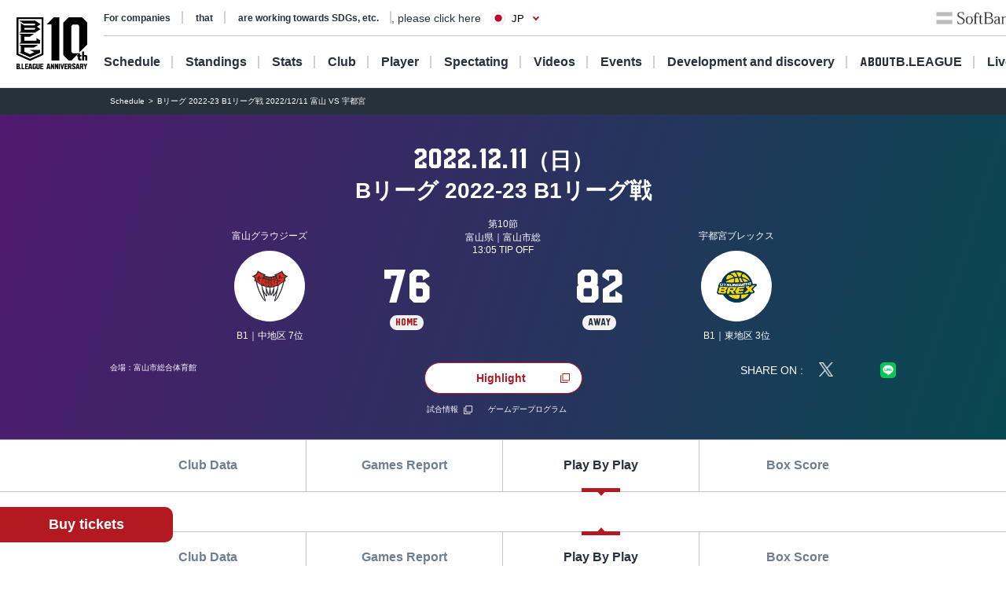

--- FILE ---
content_type: text/html; charset=utf-8
request_url: https://www.bleague.jp/game_detail/?tab=3&ScheduleKey=500206
body_size: 135533
content:
<!DOCTYPE html>
<html lang="ja">
<head>
<!-- # 全ページ共通タグ -->
<script src="https://j.wovn.io/1" data-wovnio="key=deCl52&amp;defaultLang=ja&amp;currentLang=ja&amp;urlPattern=path&amp;backend=true&amp;langParamName=wovn&amp;backendVersion=WOVN.proxy_0.22.8" async=""></script>
<meta charset="utf-8">
<meta http-equiv="x-ua-compatible" content="ie=edge">
<title>Bリーグ 2022-23 B1リーグ戦 2022/12/11 富山 VS 宇都宮 | B.LEAGUE（Bリーグ）公式サイト</title>
<meta name="keywords" content="B.LEAGUE,Bリーグ,バスケットボール,バスケット,バスケ,プロリーグ,プロバスケ">
<meta name="description" content="B.LEAGUEの「試合情報詳細」をご紹介。男子プロバスケットボールリーグ、B.LEAGUE（Bリーグ）。">
<meta property="og:title" content="Bリーグ 2022-23 B1リーグ戦 2022/12/11 富山 VS 宇都宮 | B.LEAGUE（Bリーグ）公式サイト">
<meta property="og:description" content="B.LEAGUEの「試合情報詳細」をご紹介。男子プロバスケットボールリーグ、B.LEAGUE（Bリーグ）。">
<meta property="og:image" content="https://www.bleague.jp/files/user/img/ogp_blg.png">
<meta property="og:type" content="article">
<meta property="og:site_name" content="B.LEAGUE（Bリーグ）公式サイト">
<meta property="og:url" content="https://www.bleague.jp/game_detail/?tab=3&amp;ScheduleKey=500206">
<meta property="twitter:card" content="summary_large_image">
<meta property="twitter:title" content="Bリーグ 2022-23 B1リーグ戦 2022/12/11 富山 VS 宇都宮 | B.LEAGUE（Bリーグ）公式サイト">
<meta property="twitter:description" content="B.LEAGUEの「試合情報詳細」をご紹介。男子プロバスケットボールリーグ、B.LEAGUE（Bリーグ）。">
<meta property="twitter:image" content="https://www.bleague.jp/files/user/img/ogp_blg.png">
<meta property="twitter:site" content="@B_LEAGUE">
<meta property="twitter:creator" content="@B_LEAGUE">
<meta property="fb:app_id" content="196745333994023" />
<meta name="twitter:card" content="summary_large_image">

<meta name="viewport" content="width=device-width, user-scalable=no">


<link hreflang="ja" href="https://www.bleague.jp/game_detail/" rel="alternate">
<link hreflang="en" href="https://www.bleague.jp/game_detail/en/" rel="alternate">
<link hreflang="zh-Hant" href="https://www.bleague.jp/game_detail/zh-CHT/" rel="alternate">

<link rel="shortcut icon" type="image/vnd.microsoft.icon" href="https://bleague.bl.kuroco-img.app/v=1518578008/files/user/league_common/img/libs/favicon.png">
<link rel="apple-touch-icon" sizes="180x180" href="https://bleague.bl.kuroco-img.app/v=1518578007/files/user/league_common/img/libs/icon_touch.png">
<link rel="apple-touch-icon-precomposed" href="https://bleague.bl.kuroco-img.app/v=1518578007/files/user/league_common/img/libs/icon_touch.png">
<link rel="shortcut icon" href="https://bleague.bl.kuroco-img.app/v=1518578007/files/user/league_common/img/libs/icon_touch.png">
<link rel="icon" sizes="192x192" href="https://bleague.bl.kuroco-img.app/v=1518578007/files/user/league_common/img/libs/icon_touch.png">
<!-- renewal css -->
<link rel="stylesheet" href="https://bleague.bl.kuroco-img.app/v=1704569207/files/css/front/user/reset_new2208.css">
<link rel="stylesheet" href="https://bleague.bl.kuroco-img.app/v=1730883561/files/css/front/user/swiper-bundle.min.css">
<link rel="stylesheet" href="https://bleague.bl.kuroco-img.app/v=1746760845/files/css/front/user/lang.css">
<link rel="stylesheet" href="https://bleague.bl.kuroco-img.app/v=1758069776/files/css/front/user/global_new2309.css">
<link rel="stylesheet" href="https://bleague.bl.kuroco-img.app/v=1756287316/files/css/front/user/common_new2208.css">


<!-- Google Tag Manager -->
<script>

(function(w,d,s,l,i){w[l]=w[l]||[];w[l].push({'gtm.start':
new Date().getTime(),event:'gtm.js'});var f=d.getElementsByTagName(s)[0],
j=d.createElement(s),dl=l!='dataLayer'?'&l='+l:'';j.async=true;j.src=
'https://www.googletagmanager.com/gtm.js?id='+i+dl;f.parentNode.insertBefore(j,f);
})(window,document,'script','dataLayer','GTM-T3JDL9H');

</script>
<!-- End Google Tag Manager -->

<meta name="google-site-verification" content="ZbxW6tCAOME-88e7YFG013SzbkaxeiWYUXWqSS7Yvdg" />


<link rel="stylesheet" href="https://bleague.bl.kuroco-img.app/v=1739420424/files/css/front/user/game_detail_new2208.css">

</head>
<body id="page_game_detail">

<div class="site-wrapper"><!-- Google Tag Manager (noscript) -->
<noscript><iframe src="https://www.googletagmanager.com/ns.html?id=GTM-T3JDL9H"
height="0" width="0" style="display:none;visibility:hidden"></iframe></noscript>
<!-- End Google Tag Manager (noscript) -->


<div class="site-block-white">
  <header class="site-header js-site-header is-pos-none">
              
            <div class="header-wrapper">
          <h1 class="header-logo">
              <a href="https://www.bleague.jp/"><img src="https://bleague.bl.kuroco-img.app/v=1751353149/files/user/common_new2208/logo_header.svg" alt="BLG B.LEAGUE"></a>
          </h1>
          <div class="header-top-menus">
              <div class="header-top-menus__header-top">
                  <div class="header-top-container">
                      <div class="top-links-container">
                          <a rel="noopener" href="https://www.bleague.jp/b-hope/" target="_blank" class="top-links-container__link"><span class="link-line">SDGs等への取り組み</span></a>
                          <a rel="noopener" href="https://www.bleague-shop.jp/" target="_blank" class="top-links-container__link"><span class="link-line">グッズ</span></a>
                          <a rel="noopener" href="https://www.bleague.jp/corporate/" target="_blank" class="top-links-container__link"><span class="link-line">企業の方はこちら</span></a>
                                                    <div class="lang-widget wovn-languages">
                            <div class="lang-overlay"></div>
                            <button class="lang-button">
                              <span class="lang-button-icon"><img src="https://bleague.bl.kuroco-img.app/v=1743578557/files/user/common/img/icon_jp.png" alt="日本語"></span>
                              <span class="lang-button-text">JP</span>
                            </button>
                            <div class="lang-list-wrapper" aria-hidden="true">
                              <ul class="lang-list">
                                <li class="lang-list-item"><button type="button" class="lang-switch wovn-switch selected" data-value="ja">日本語<span>JP</span></button></li>
                                <li class="lang-list-item"><button type="button" class="lang-switch wovn-switch" data-value="en">English<span>EN</span></button></li>
                                <!-- <li class="lang-list-item"><button type="button" class="lang-switch wovn-switch" data-value="zh-CHS">简体中文<span>ZH</span></button></li> -->
                              </ul>
                            </div>
                          </div>
                      </div>
                      <div class="top-links-container">
                          <a rel="noopener" href="https://www.softbank.jp/" target="_blank" class="click_logo_softbank">
                              <img class="logo-softbank" src="https://bleague.bl.kuroco-img.app/v=1660557170/files/user/common_new2208/logo_softbank.svg" alt="softbank">
                          </a>
                          <a rel="noopener" href="https://basketball.mb.softbank.jp/service/?utm_source=bleague&amp;utm_medium=bleague&amp;utm_campaign=bleague_bleague_003" class="logo-baskelive click_logo_basketlive" target="_blank">
                              <img src="https://bleague.bl.kuroco-img.app/v=1661233897/files/user/common_new2208/logo_baskelive.svg" alt="バスケットLIVE">
                          </a>
                      </div>
                  </div>
              </div>
              <nav class="header-top-menus__header-nav">
                                  <ul class="nav-list js-nav-list">
                      <li><a href="https://www.bleague.jp/schedule/" class="nav-list__link nav-list__link--schedule js-drop-menu-trigger" data-drop-content="1">日程・結果</a></li>
                      <li><a href="https://www.bleague.jp/standings/" class="nav-list__link nav-list__link--ranking">順位</a></li>
                      <li><a href="https://www.bleague.jp/leaders/" class="nav-list__link nav-list__link--grade js-drop-menu-trigger" data-drop-content="2">成績</a></li>
                      <li><a href="https://www.bleague.jp/club/" class="nav-list__link nav-list__link--club">クラブ</a></li>
                      <li><a href="https://www.bleague.jp/roster/" class="nav-list__link nav-list__link--player">選手</a></li>
                      <li><a href="https://www.bleague.jp/watchingguide/" class="nav-list__link nav-list__link--spectating js-drop-menu-trigger" data-drop-content="3">観戦</a></li>
                      <li><a href="https://www.bleague.jp/video/" class="nav-list__link nav-list__link--movie js-drop-menu-trigger" data-drop-content="4">動画</a></li>
                      <li><a href="https://www.bleague.jp/event/" class="nav-list__link nav-list__link--event">イベント</a></li>
                    <li><div class="nav-list__link nav-list__link--development js-drop-menu-trigger" data-drop-content="6">育成・発掘</div></li>
                      <li><a href="https://www.bleague.jp/about-b/" class="nav-list__link nav-list__link--league js-drop-menu-trigger" data-drop-content="7"><span class="font-blg">B.LEAGUE</span><span>について</span></a></li>
                      <li><a rel="noopener" href="https://basketball.mb.softbank.jp/?utm_source=bleague&amp;utm_medium=bleague&amp;utm_campaign=bleague_bleague_021" target="_blank" class="nav-list__link nav-list__link--live nav-list__link--blank">ライブ配信</a></li>
                  </ul>
                                <p class="sp-dn">
                  <a rel="noopener" href="https://www.resona-gr.co.jp/bleague/index.html" target="_blank"><img class="image-stretch max-content" src="https://bleague.bl.kuroco-img.app/v=1720670493/files/user/common_new2208/logo_header_resona_bleague_pc.svg" alt="りそなグループ B.LEAGUE"></a>
                </p>
              </nav>
          </div>
          <div class="dropdown-menu-wrapper js-dropdown-menu-wrapper js-dropdown-menu-contents" data-drop-content="1">
              <div class="dropdown-menu">
                  <a href="https://www.bleague.jp/schedule/" class="dropdown-menu__title">
                      日程・結果
                  </a>
                  <hr />
                  <div class="dropdown-menu__items">
                      <div class="dropdown-menu__items-column">
                          <ul>
                              <li>
                                  <a href="https://www.bleague.jp/annual_schedule/">
                                      年間スケジュール
                                  </a>
                              </li>
                          </ul>
                      </div>
                  </div>
              </div>
          </div>
          <div class="dropdown-menu-wrapper js-dropdown-menu-wrapper js-dropdown-menu-contents" data-drop-content="2">
              <div class="dropdown-menu">
                  <a href="https://www.bleague.jp/leaders/" class="dropdown-menu__title">
                      成績
                  </a>
                  <hr />
                  <div class="dropdown-menu__items">
                      <div class="dropdown-menu__items-column">
                          <ul>
                              <li>
                                  <a href="https://www.bleague.jp/stats/">
                                      成績詳細
                                  </a>
                              </li>
                              <li>
                                  <a href="https://www.bleague.jp/record/">
                                      対戦成績
                                  </a>
                              </li>
                              <li>
                                  <a href="https://www.bleague.jp/award/">
                                      歴代表彰
                                  </a>
                              </li>
                              <li>
                                  <a href="https://www.bleague.jp/career_stats/?target=player-b1&amp;value=PTS&amp;o=desc&amp;e=199&amp;tab=1">
                                      通算成績
                                  </a>
                              </li>
                              <li>
                                  <a href="https://www.bleague.jp/career-high/?target=player-b2&amp;value=PTS&amp;o=desc&amp;e=205&amp;tab=1">
                                      キャリアハイ
                                  </a>
                              </li>
                              <li>
                                <a href="https://www.bleague.jp/testing_ranking/">
                                    フィジカルテスティング
                                </a>
                             </li>
                          </ul>
                      </div>
                  </div>
              </div>
          </div>
          <div class="dropdown-menu-wrapper js-dropdown-menu-wrapper js-dropdown-menu-contents" data-drop-content="3">
              <div class="dropdown-menu">
                  <a href="https://www.bleague.jp/watchingguide/" class="dropdown-menu__title">
                      観戦
                  </a>
                  <hr />
                  <div class="dropdown-menu__items">
                      <div class="dropdown-menu__items-column">
                          <ul>
                              <li>
                                  <a href="https://www.bleague.jp/howtoenjoy/">観戦の楽しみ方</a>
                              </li>
                              <li>
                                  <a href="https://www.bleague.jp/basketball_rule/">ゲームルール解説</a>
                              </li>
                              <li>
                                <a href="https://www.bleague.jp/sns-guideline/">写真・動画の撮影ガイドライン</a>
                              </li>
                              <li>
                                  <a href="https://www.bleague.jp/ticket/">チケット購入方法</a>
                              </li>
                              <li>
                                  <a href="https://www.bleague.jp/basketlive/">バスケットLIVEで観る</a>
                              </li>
                              <li>
                                  <a href="https://www.bleague.jp/broadcast/">放送予定</a>
                              </li>
                          </ul>
                      </div>
                  </div>
              </div>
          </div>
          <div class="dropdown-menu-wrapper js-dropdown-menu-wrapper js-dropdown-menu-contents" data-drop-content="4">
              <div class="dropdown-menu">
                  <a href="https://www.bleague.jp/video/" class="dropdown-menu__title">
                      動画
                  </a>
                  <hr />
                  <div class="dropdown-menu__items">
                      <div class="dropdown-menu__items-column">
                          <ul>
                              <li>
                                  <a href="https://www.bleague.jp/video_list/">動画一覧</a>
                              </li>
                              <li>
                                  <a href="https://www.bleague.jp/video_list/?tag_id=25">BEST OF TOUGH SHOT</a>
                              </li>
                              <li>
                                  <a href="https://www.bleague.jp/video_list/?tag_id=24">Monthly MVP</a>
                              </li>
                          </ul>
                      </div>
                  </div>
              </div>
          </div>
          <div class="dropdown-menu-wrapper js-dropdown-menu-wrapper js-dropdown-menu-contents" data-drop-content="6">
              <div class="dropdown-menu">
                  <div class="dropdown-menu__wrap">
                    <a href="https://www.bleague.jp/development/" class="dropdown-menu__title">
                        育成
                    </a>
                    <a href="https://www.bleague.jp/development/discover/" class="dropdown-menu__title">
                        発掘
                    </a>
                  </div>
                  <hr />
                  <div class="dropdown-menu__items">
                      <div class="dropdown-menu__items-column">
                        <div class="dropdown-menu__subtitle">育成</div>
                          <ul>
                              <li>
                                  <a href="https://www.bleague.jp/u18/">
                                      U18大会サイト
                                  </a>
                              </li>
                              <li>
                                  <a href="https://www.bleague.jp/u15/">
                                      U15大会サイト
                                  </a>
                              </li>
                          </ul>
                      </div>
                      <div class="dropdown-menu__items-column">
                        <div class="dropdown-menu__subtitle">発掘</div>
                          <ul>
                              <li>
                                  <a href="https://www.bleague.jp/tryout/bdreamproject/">
                                      B.DREAM
                                  </a>
                              </li>
                              <li>
                                  <a href="https://www.bleague.jp/tryout/2025/">
                                      トライアウト
                                  </a>
                              </li>
                          </ul>
                      </div>
                  </div>
              </div>
          </div>
          <div class="dropdown-menu-wrapper js-dropdown-menu-wrapper js-dropdown-menu-contents" data-drop-content="7">
              <div class="dropdown-menu">
                  <a href="https://www.bleague.jp/about-b/" class="dropdown-menu__title">
                      B.LEAGUEについて
                  </a>
                  <hr />
                  <div class="dropdown-menu__items">
                      <div class="dropdown-menu__items-column">
                          <!--div class="dropdown-menu__subtitle">団体概要</div-->
                          <ul>
                              <li>
                                  <a href="https://www.bleague.jp/about/">
                                      B.LEAGUEとは
                                  </a>
                              </li>
                              <li>
                                  <a href="https://www.bleague.jp/b-hope/">
                                      SDGsへの取り組み|B.LEAGUE Hope
                                  </a>
                              </li>
                            <li>
                                <a href="https://www.bleague.jp/new-bleague/">
                                    B.革新
                                </a>
                            </li>
                            <li>
                                <a href="https://www.bleague.jp/2050vision/">
                                    感動立国
                                </a>
                            </li>
                              <li>
                                  <a href="https://www.bleague.jp/regulation/">
                                      B.LEAGUEフォーマット
                                  </a>
                              </li>
                            <li>
                                <a href="https://www.bleague.jp/scs/">
                                    SCS推進チーム
                                </a>
                            </li>
                            <li>
                                <a rel="noopener" href="https://www.bleague.jp/corporate/" target="_blank">
                                    コーポレートサイト
                                </a>
                            </li>
                          </ul>
                      </div>
                  </div>
              </div>
          </div>
      </div>
      <div class="header-wrapper header-wrapper--mobile">
          <h1 class="header-logo">
              <a href="https://www.bleague.jp/"><img src="https://bleague.bl.kuroco-img.app/v=1751353149/files/user/common_new2208/logo_header_sp.svg" alt="BLG B.LEAGUE"></a>
              <a href="https://www.bleague.jp/"><img src="https://bleague.bl.kuroco-img.app/v=1720670493/files/user/common_new2208/logo_header_resona_bleague_sp.svg" alt="りそなグループ B.LEAGUE" width="67" height="30"></a>
          </h1>
          <div class="header-wrap">
            <div class="lang-widget wovn-languages">
              <div class="lang-overlay"></div>
              <button class="lang-button">
                <span class="lang-button-icon"><img src="https://bleague.bl.kuroco-img.app/v=1743578557/files/user/common/img/icon_jp.png" alt="日本語"></span>
                <span class="lang-button-text">JP</span>
              </button>
              <div class="lang-list-wrapper" aria-hidden="true">
                <ul class="lang-list">
                  <li class="lang-list-item"><button type="button" class="lang-switch wovn-switch selected" data-value="ja">日本語<span>JP</span></button></li>
                  <li class="lang-list-item"><button type="button" class="lang-switch wovn-switch" data-value="en">English<span>EN</span></button></li>
                  <!-- <li class="lang-list-item"><button type="button" class="lang-switch wovn-switch" data-value="zh-CHS">简体中文<span>ZH</span></button></li> -->
                </ul>
              </div>
            </div>
            <div class="btn-menu js-humburger-open-trigger">
                <img src="https://bleague.bl.kuroco-img.app/v=1660557136/files/user/common_new2208/icon_menu.svg" alt="">
            </div>
          </div>
                </div>
  </header>
      <div class="js-global-nav global-nav-wrapper is-active">
      <div class="floating-menu global-nav js-nav-target">
        <div class="js-filter-swiper-list swiper swiper--animation-none floating-menu-swiper">
          <ul class="global-nav-list js-global-tab-trigger swiper-wrapper">
            <li class="click_top_sptab_pickup click-event-pickup swiper-slide">
              <a href="https://www.bleague.jp/?tab=1" class="nav-item">
                <i class="list-item-icon list-item-icon--pickup click-event-pickup"></i>
                <span class="nav-item-text click-event-pickup">PICKUP</span>
              </a>
            </li>
            <li class="click_top_sptab_schedule click-event-schedule swiper-slide">
              <a href="https://www.bleague.jp/schedule/" class="nav-item">
                <i class="list-item-icon list-item-icon--schedule click-event-schedule"></i>
                <span class="nav-item-text click-event-schedule">日程・結果</span>
              </a>
            </li>
            <li class="click_top_sptab_ranking click-event-ranking swiper-slide">
              <a href="https://www.bleague.jp/standings/" class="nav-item">
                <i class="list-item-icon list-item-icon--ranking click-event-ranking"></i>
                <span class="nav-item-text click-event-ranking">順位</span>
              </a>
            </li>
            <li class="click_top_sptab_grade click-event-grade swiper-slide">
              <a href="https://www.bleague.jp/leaders/" class="nav-item">
                <i class="list-item-icon list-item-icon--grade click-event-grade"></i>
                <span class="nav-item-text click-event-grade">成績</span>
              </a>
            </li>
            <li class="click_top_sptab_news click-event-news swiper-slide">
              <a href="https://www.bleague.jp/news/" class="nav-item">
                <i class="list-item-icon list-item-icon--news click-event-news"></i>
                <span class="nav-item-text click-event-news">ニュース</span>
              </a>
            </li>
            <li class="click_top_sptab_club click-event-club swiper-slide">
              <a href="https://www.bleague.jp/club/" class="nav-item">
                <i class="list-item-icon list-item-icon--club click-event-club"></i>
                <span class="nav-item-text click-event-club">クラブ</span>
              </a>
            </li>
            <li class="click_top_sptab_player click-event-player swiper-slide">
              <a href="https://www.bleague.jp/roster/" class="nav-item">
                <i class="list-item-icon list-item-icon--player click-event-player"></i>
                <span class="nav-item-text click-event-player">選手</span>
              </a>
            </li>
                        <li class="click_top_sptab_movie click-event-movie swiper-slide">
              <a href="https://www.bleague.jp/video/" class="nav-item">
                <i class="list-item-icon list-item-icon--movie click-event-movie"></i>
                <span class="nav-item-text click-event-movie">動画</span>
              </a>
            </li>
            <li class="click-event-live swiper-slide">
              <a rel="noopener" href="https://basketball.mb.softbank.jp/?utm_source=bleague&amp;utm_medium=bleague&amp;utm_campaign=bleague_bleague_021" target="_blank" class="nav-item">
                <i class="list-item-icon list-item-icon--live click-event-live"></i>
                <span class="nav-item-text click-event-live">ライブ配信</span>
              </a>
            </li>
                      </ul>
        </div>
      </div>
    </div>
  </div>
<div class="header-menu js-header-menu">
    <div class="mobile-menu">
        <div class="close-trigger js-humburger-close-trigger">
            <img src="https://bleague.bl.kuroco-img.app/v=1660557137/files/user/common_new2208/icon_menu_close.svg" alt="">
        </div>
        <div class="mobile-menu__btn-area">
            <div class="mobile-menu__banner">
                <a href="https://www.bleague.jp/beginner/">
                  <img src="https://bleague.bl.kuroco-img.app/v=1696261438/files/user/common_new2208/bnr_bginner_03.webp" alt="はじめてのB.LEAGUE">
                </a>
            </div>
            <ul class="mobile-menu__btn-list">
                <li><a rel="noopener" href="https://bleague-ticket.psrv.jp/" class="btn primary icon icon-blank click_btn_ticket" target="_blank">チケット</a></li>
                <li><a rel="noopener" href="https://www.bleague-shop.jp/" target="_blank" class="btn primary icon icon-blank click_btn_goods" target="_blank">グッズ</a></li>
                <li><a rel="noopener" href="https://basketball.mb.softbank.jp/" class="btn primary icon icon-blank click_btn_live" target="_blank">ライブ配信</a></li>
            </ul>
        </div>
        <div class="mobile-menu__menu-area">
            <div class="mobile-menu__menu-area-left">
                <ul>
                    <li class="menu-area-left-selected">
                        <a href="javascript:void(0)" class="js-mobile-menu-trigger" data-mobile-menu-index="1">
                            <span>
                                <i class="list-item-icon list-item-icon--schedule"></i>
                                日程・結果
                            </span>
                            <i class="left-arrow"></i>
                        </a>
                    </li>
                    <li>
                        <a href="https://www.bleague.jp/standings/">
                            <span>
                                <i class="list-item-icon list-item-icon--ranking"></i>
                                順位
                            </span>
                        </a>
                    </li>
                    <li>
                        <a href="javascript:void(0)" class="js-mobile-menu-trigger" data-mobile-menu-index="2">
                            <span>
                                <i class="list-item-icon list-item-icon--grade"></i>
                                成績
                            </span>
                            <i class="left-arrow"></i>
                        </a>
                    </li>
                    <li>
                        <a href="https://www.bleague.jp/club/">
                            <span>
                                <i class="list-item-icon list-item-icon--club"></i>
                                クラブ
                            </span>
                        </a>
                    </li>
                    <li>
                        <a href="https://www.bleague.jp/roster/">
                            <span>
                                <i class="list-item-icon list-item-icon--player"></i>
                                選手
                            </span>
                        </a>
                    </li>
                    <li>
                        <a href="javascript:void(0)" class="js-mobile-menu-trigger" data-mobile-menu-index="3">
                            <span>
                                <i class="list-item-icon list-item-icon--watching"></i>
                                観戦
                            </span>
                            <i class="left-arrow"></i>
                        </a>
                    </li>
                    <li>
                        <a href="javascript:void(0)" class="js-mobile-menu-trigger" data-mobile-menu-index="4">
                            <span>
                                <i class="list-item-icon list-item-icon--movie"></i>
                                動画
                            </span>
                            <i class="left-arrow"></i>
                        </a>
                    </li>
                    <li>
                        <a href="https://www.bleague.jp/event/">
                            <span>
                                <i class="list-item-icon list-item-icon--event"></i>
                                イベント
                            </span>
                        </a>
                    </li>
                    <li>
                        <a href="javascript:void(0)" class="js-mobile-menu-trigger" data-mobile-menu-index="6">
                            <span>
                                <i class="list-item-icon list-item-icon--development"></i>
                                育成・発掘
                            </span>
                            <i class="left-arrow"></i>
                        </a>
                    </li>
                    <li>
                        <a href="javascript:void(0)" class="js-mobile-menu-trigger" data-mobile-menu-index="7">
                            <span>
                                <i class="list-item-icon list-item-icon--league"></i>
                                B.LEAGUEについて
                            </span>
                            <i class="left-arrow"></i>
                        </a>
                    </li>
                </ul>
            </div>
            <div class="mobile-menu__menu-area-right">
                <ul class="mobile-menu__sub-menu-list mobile-menu__sub-menu-list--displayed  js-mobile-menu-contents"
                    data-mobile-menu-index="1">
                    <li>
                        <a href="https://www.bleague.jp/schedule/">日程・結果
                            <div class="left-arrow"></div>
                        </a>
                    </li>
                    <li>
                        <a href="https://www.bleague.jp/annual_schedule/">年間スケジュール
                            <div class="left-arrow"></div>
                        </a>
                    </li>
                </ul>
                <ul class="mobile-menu__sub-menu-list js-mobile-menu-contents" data-mobile-menu-index="2">
                    <li>
                        <a href="https://www.bleague.jp/leaders/">成績
                            <div class="left-arrow"></div>
                        </a>
                    </li>
                    <li>
                        <a href="https://www.bleague.jp/stats/">成績詳細
                            <div class="left-arrow"></div>
                        </a>
                    </li>
                    <li>
                        <a href="https://www.bleague.jp/record/">対戦成績
                            <div class="left-arrow"></div>
                        </a>
                    </li>
                    <li>
                        <a href="https://www.bleague.jp/award/">歴代表彰
                            <div class="left-arrow"></div>
                        </a>
                    </li>
                    <li>
                        <a href="https://www.bleague.jp/career_stats/?target=player-b1&amp;value=PTS&amp;o=desc&amp;e=199&amp;tab=1">通算成績
                            <div class="left-arrow"></div>
                        </a>
                    </li>
                    <li>
                        <a href="https://www.bleague.jp/career-high/?target=player-b2&amp;value=PTS&amp;o=desc&amp;e=205&amp;tab=1">キャリアハイ
                            <div class="left-arrow"></div>
                        </a>
                    </li>
                    <li>
                        <a href="https://www.bleague.jp/testing_ranking/">フィジカルテスティング
                            <div class="left-arrow"></div>
                        </a>
                    </li>
                </ul>
                <ul class="mobile-menu__sub-menu-list js-mobile-menu-contents" data-mobile-menu-index="3">
                    <li>
                        <a href="https://www.bleague.jp/watchingguide/">観戦<div class="left-arrow"></div></a>
                    </li>
                    <li>
                        <a href="https://www.bleague.jp/howtoenjoy/">観戦の楽しみ方<div class="left-arrow"></div></a>
                    </li>
                    <li>
                        <a href="https://www.bleague.jp/basketball_rule/">ゲームルール解説<div class="left-arrow"></div></a>
                    </li>
                    <li>
                        <a href="https://www.bleague.jp/sns-guideline/">写真・動画の撮影ガイドライン<div class="left-arrow"></div></a>
                    </li>
                    <li>
                        <a href="https://www.bleague.jp/ticket/">チケット購入方法<div class="left-arrow"></div></a>
                    </li>
                    <li>
                        <a href="https://www.bleague.jp/basketlive/">バスケットLIVEで観る<div class="left-arrow"></div></a>
                    </li>
                    <li>
                        <a href="https://www.bleague.jp/broadcast/">放送予定<div class="left-arrow"></div></a>
                    </li>
                </ul>
                <ul class="mobile-menu__sub-menu-list js-mobile-menu-contents" data-mobile-menu-index="4">
                    <li>
                        <a href="https://www.bleague.jp/video/">
                            動画
                            <div class="left-arrow"></div>
                        </a>
                    </li>
                    <li>
                        <a href="https://www.bleague.jp/video_list/">動画一覧<div class="left-arrow"></div></a>
                    </li>
                    <li>
                        <a href="https://www.bleague.jp/video_list/?tag_id=1">BEST OF TOUGH SHOT<div class="left-arrow"></div></a>
                    </li>
                    <li>
                        <a href="https://www.bleague.jp/video_list/?tag_id=2">Monthly MVP<div class="left-arrow"></div></a>
                    </li>
                </ul>
                <ul class="mobile-menu__sub-menu-list js-mobile-menu-contents" data-mobile-menu-index="6">
                    <li>
                        <a href="https://www.bleague.jp/development/">
                            育成
                            <div class="left-arrow"></div>
                        </a>
                    </li>
                    <li>
                        <a href="https://www.bleague.jp/development/discover/">
                            発掘
                            <div class="left-arrow"></div>
                        </a>
                    </li>
                    <li>
                        <a href="https://www.bleague.jp/u18/">
                            U18大会サイト
                            <div class="left-arrow"></div>
                        </a>
                    </li>
                    <li>
                        <a href="https://www.bleague.jp/u15/">
                            U15大会サイト
                            <div class="left-arrow"></div>
                        </a>
                    </li>
                    <li>
                        <a href="https://www.bleague.jp/tryout/bdreamproject/">
                            B.DREAM
                            <div class="left-arrow"></div>
                        </a>
                    </li>
                    <li>
                        <a href="https://www.bleague.jp/tryout/2025/">
                            トライアウト
                            <div class="left-arrow"></div>
                        </a>
                    </li>
                </ul>
                <ul class="mobile-menu__sub-menu-list js-mobile-menu-contents" data-mobile-menu-index="7">
                    <li>
                        <a href="https://www.bleague.jp/about/">
                            B.LEAGUEとは
                            <div class="left-arrow"></div>
                        </a>
                    </li>
                    <li>
                        <a href="https://www.bleague.jp/b-hope/">
                            SDGsへの取り組み|B.LEAGUE Hope
                            <div class="left-arrow"></div>
                        </a>
                    </li>
                    <li>
                        <a href="https://www.bleague.jp/new-bleague/">
                            B.革新
                            <div class="left-arrow"></div>
                        </a>
                    </li>
                    <li>
                        <a href="https://www.bleague.jp/2050vision/">
                            感動立国
                            <div class="left-arrow"></div>
                        </a>
                    </li>
                    <li>
                        <a href="https://www.bleague.jp/regulation/">
                            B.LEAGUEフォーマット
                            <div class="left-arrow"></div>
                        </a>
                    </li>
                    <li>
                        <a href="https://www.bleague.jp/scs/">
                            SCS推進チーム
                            <div class="left-arrow"></div>
                        </a>
                    </li>
                    <li>
                        <a rel="noopener" href="https://www.bleague.jp/corporate/" target="_blank">
                            コーポレートサイト
                            <div class="left-arrow"></div>
                        </a>
                    </li>
                </ul>
            </div>
        </div>
        <div class="mobile-menu__links-area">
            <div class="top-links-container">
                <a rel="noopener" href="https://www.bleague.jp/b-hope/" target="_blank" class="top-links-container__link"><span class="link-line">SDGs等への取り組み</span></a>
                                <a rel="noopener" href="https://www.bleague.jp/corporate/" target="_blank" class="top-links-container__link top-links-container__link--pdR0"><span class="link-line">企業の方はこちら</span></a>
            </div>
        </div>
                <ul class="mobile-menu__sponsor-list">
            <li><a rel="noopener" href="https://www.softbank.jp/" target="_blank" class="click_logo_softbank"><img class="logo-softbank" src="https://bleague.bl.kuroco-img.app/v=1660557170/files/user/common_new2208/logo_softbank.svg" alt="softbank"></a>
            </li>
            <li><a rel="noopener" href="https://basketball.mb.softbank.jp/service/?utm_source=bleague&amp;utm_medium=bleague&amp;utm_campaign=bleague_bleague_003" target="_blank" class="click_logo_basketlive"><img class="logo-baskelive" src="https://bleague.bl.kuroco-img.app/v=1661233897/files/user/common_new2208/logo_baskelive.svg" alt="バスケットLIVE"></a>
            </li>
        </ul>
    </div>
</div>
<div class="floating-action">
    <a rel="noopener" class="btn primary" href="https://bleague-ticket.psrv.jp/" target="_blank">チケット購入</a>
</div>


<main class="site-main">
      <div class="breadcrumb">
        <ol itemscope="" itemtype="https://schema.org/BreadcrumbList">
                        <li itemprop="itemListElement" itemscope="" itemtype="https://schema.org/ListItem">
                  <a href="https://www.bleague.jp/schedule/" itemprop="item"><span itemprop="name">日程・結果</span></a>
                  <meta itemprop="position" content="1">
          </li>
                  <li itemprop="itemListElement" itemscope="" itemtype="https://schema.org/ListItem">
            <span itemprop="name">Bリーグ 2022-23 B1リーグ戦 2022/12/11 富山 VS 宇都宮</span>
            <meta itemprop="position" content="2">
          </li>
          </ol>
      </div>





      

    
















  


                                                                          
                                                        




    
                          
                    
    
                    
                  
                  
    
  




                                                                                                                                                                                                                                                                                                                                                                                                                                                                                                                                                                                                                                                                                                                                                                                                                                                                                                                                                                                                                                                                                                                                                                                                                                                                                                                                                                                                                                                                                                                                                                                                                                                                                                                                                                                                                                                                                                                                                                                                                                                                                                                                                                                                                                                                                                                                                                                                                                                                                                                                                                                                                                                                                                                                                                                                                                                                                                                                                                                                                                                                                                                                                                                                                                                                                                                                                                                                                                                                                                                                                                                                                                                                                                                                                                                                                                                                                                                                                                                                                                                                                                                                                                                                                                                                                                                                                                                                                                                                                                                                                                                                                                                                                                                                                                                                                                                                                                                                                                                                                                                                                                                                                                                                                                                                                                                                                                                                                                                                                                                                                                                                                                                                                                                                                                                                                                                                                                                                                                                                                                                                                                                                                                                                                                                                                                                                                                                                                                                                                                                                                                                                                                                                                                                                                                                                                                                                                                                                                                                                                                                                                                                                                                                                                                                                                                                                                                                                                                                                                                                                                                                                                                                                                                                                                                                                                                                                                                                                                                                                                                                                                                                                                                                                                                                                                                                                                                                                                                                                                                                                                                                                                                                                                                                                                                                                                                                                                                                                                                                                                                                                                                                                                                                                                                                                                                                                                                                                                                                                                                                                                                                                                                                                                                                                                                                                                                                                                                                                                                                                                                                                                                                                    

                                                                                                                                                                                                                                                                                                                                                                                                                                                                                                                                                                                                                                                                                                                                                                                                                                                                                                                                                                                                                                                                                                                                                                                                                                                                                                                                                                                                                                                                                                                                                                                                                                                                                                                                                                                                                                                                                                                                                                                                                                                                                                                                                                                                                                                                                                                                                                                                                                                                                                                                                                                                                                                                                                                                                                                                                                                                                                                                                                                                                                                                                                                                                                                                                                                                                                                                                                                                                                                                                                                                                                                                                                                                                                                                                                                                                                                                                                                                                                                                                                                                                                                                                                                                                                                                                                                                                                                                                                                                                                                                                                                                                                                                                                                                                                                                                                                                                                                                                                                                                                                                                                                                                                                                                                                                                                                                                                                                                                                                                                                                                                                                                                                                                                                                                                                                                                                                                                                                                                                                                                                                                                                                                                                                                                                                                                                                                                                                                                                                                                                                                                                                                                                                                                                                                                                                                                                                                                                                                                                                                                                                                                                                                                                                                                                                                                                                                                                                                                                                                                                                                                                                                                                                                                                                                                                                                                                                                                                                                                                                                                                                                                                                                                                                                                                                                                                                                                                                                                                                                                                                                                                                                                                                                                                                                                                                                                                                                                                                                                                                                                                                                                                                                                                                                                                                                                                                                                                                                                                                                                                                                                                                                                                                                                                                                                                                                                                                                                                                                                                                                                                                                                                                                                                                                                                                                                                                                                                                                                                                                                                                                                                                                                                                                                                                                                                                                                                                                                                                                                                                                                                                                                                                                                                                                                                                                                                                                                                                                                                                                                                                                                                                                                                                                                                                                                                                                                                                                                                                                                                                                                                                                                                                                                                                                                                                                                                                                                                                                                                                                                                                                                                                                                                                                                                                                                                                                                                                                                                                                                                                                                                                                                                                                                                                                                                                                                                                                                                                                                                                                                                                                                                                                                                                                                                                                                                                                                                                                                                                                                                                                                                                                                                                                                                                                                                                                                                                                                                                                                                                                                                                                                                                                                                                                                                                                                                                                                                                                                                                                                                                                                                                                                                                                                                                                                                                                                                                                                                                                                                                                                                                                                                                                                                                                                                                                                                                                                                                                                                                                                                                                                                                                                                                                                                                                                                                                                                                                                                                                                                                                                                                                                                                                                                                                                                                                                                                                                                                                                                                                                                                                                                                                                                                                                                                                                                                                                                                                                                                                                                                                                                                                                                                                                                                                                                                                                                                                                                                                                                                                                                                                                                                                                                                                                                                                                                                                                                                                                                                                                                                                                                                                                                                                                                                                                                                                                                                                                                                                                                                                                                                                                                                                                                                                                                                                                                                                                                                                                                                                                                                                                                                                                                                                                                                                                                                                                                                                                                                                                                                                                                                                                                                                                                                                                                                                                                                                                                                                                                                                                                                                                                                                                                                                                                                                                                                                                                                                                                                                                                                                                                                                                                                                                                                                                                                                                                                                                                                                                                                                                                                                                                                                                                                                                                                                                                                                                                                                                                                                                                                                                                                                                                                                                                                                                                                                                                                                                                                                                                                                                                                                                                                                                                                                                                                                                                                                                                                                                                                                                                                                                                                                                                                                                                                                                                                                                                                                                                                                                                                                                                                                                                                                                                                                                                                                                                                                                                                                                                                                                                                                                                                                                                                                                                                                                                                                                                                                                                                                                                                                                                                                                                                                                                                                                                                                                                                                                                                                                                                                                                                                                                                                                                                                                                                                                                                                                                                                                                                                                                                                                                                                                                                                                                                                                                                                                                                                                                                                                                                                                                                                                                                                                                                                                                                                                                                                                                                                                                                                                                                                                                                                                                                                                                                                                                                                                                                                                                                                                                                                                                                                                                                                                                                                                                                                                                                                                                                                                                                                                                                                                                                                                                                                                                                                                                                                                                                                                                                                                                                                                                                                                                                                                                                                                                                                                                                                                                                                                                                                                                                                                                                                                                                                                                                                                                                                                                                                                                                                                                                                                                                                                                                                                                                                                                                                                                                                                                                                                                                                                                                                                                                                                                                                                                                                                                                                                                                                                                                                                                                                                                                                                                                                                                                                                                                                                                                                                                                                                                                                                                                                                                                                                                                                                                                                                                                                                                                                                                                                                                                                                                                                                                                                                                                                                                                                                                                                                                                                                                                                                                                                                                                                                                                                                                                                                                                                                                                                                                                                                                                                                                                                                                                                                                                                                                                                                                                                                                                                                                                                                                                                                                                                                                                                                                                                                                                                                                                                                                                                                                                                                                                                                                                                                                                                                                                                                                                                                                                                                                                                                                                                                                                                                                                                                                                                                                                                                                                                                                                                                                                                                                                                                                                                                                                                                                                                                                                                                                                                                                                                                                                                                                                                                                                                                                                                                                                                                                                                                                                                                                                                                                                                                                                                                                                                                                                                                                                                                                                                                                                                                                                                                                                                                                                                                                                                                                                                                                                                                                                                                                                                                                                                                                                                                                                                                                                                                                                                                                                                                                                                                                                                                                                                                                                                                                                                                                                                                                                                                                                                                                                                                                                                                                                                                                                                                                                                                                                                                                                                                                                                                                                                                                                                                                                                                                                                                                                                                                                                                                                                                                                                                                                                                                                                                                                                                                                                                                                                                                                                                                                                                                                                                                                                                                                                                                                                                                                                                                                                                                                                                                                                                                                                                                                                                                                                                                                                                                                                                                                                                                                                                                                                                                                                                                                                                                                                                                                                                                                                                                                                                                                                                                                                                                                                                                                                                                                                                                                                                                                                                                                                                                                                                                                                                                                                                                                                                                                                                                                                                                                                                                                                                                                                                                                                                                                                                                                                                                                                                                                                                                                                                                                                                                                                                                                                                                                                                                                                                                                                                                                                                                                                                                                                                                                                                                                                                                                                                                                                                                                                                                                                                                                                                                                                                                                                                                                                                                                                                                                                                                                                                                                                                                                                                                                                                                                                                                                                                                                                                                                                                                                                                                                                                                                                                                                                                                                                                                                                                                                                                                                                                                                                                                                                                                                                                                                                                                                                                                                                                                                                                                                                                                                                                                                                                                                                                                                                                                                                                                                                                                                                                                                                                                                                                                                                                                                                                                                                                                                                                                                                                                                                                                                                                                                                                                                                                                                                                                                                                                                                                                                                                                                                                                                                                                                                                                                                                                                                                                                                                                                                                                                                                                                                                                                                                                                                                                                                                                                                                                                                                                                                                                                                                                                                                                                                                                                                                                                                                                                                                                                                                                                                                                                                                                                                                                                                                                                                                                                                                                                                                                                                                                                                                                                                                                                                                                                                                                                                                                                                                                                                                                                                                                                                                                                                                                                                                                                                                                                                                                                                                                                                                                                                                                                                                                                                                                                                                                                                                                                                                                                                                                                                                                                                                                                                                                                                                                                                                                                                                                                                                                                                                                                                                                                                                                                                                                                                                                                                                                                                                                                                                                                                                                                                                                                                                                                                                                                                                                                                                                                                                                                                                                                                                                                                                                                                                                                                                                                                                                                                                                                                                                                                                                                                                                                                                                                                                                                                                                                                                                                                                                                                                                                                                                                                                                                                                                                                                                                                                                                                                                                                                                                                                                                                                                                                                                                                                                                                                                                                                                                                                                                                                                                                                                                                                                                                                                                                                                                                                                                                                                                                                                                                                                                                                                                                                                                                                                                                                                                                                                                                                                                                                                                                                                                                                                                                                                                                                                                                                                                                                                                                                                                                                                                                                                                                                                                                                                                                                                                                                                                                                                                                                                                                                                                                                                                                                                                                                                                                                                                                                                                                                                                                                                                                                                                                                                                                                                                                                                                                                                                                                                                                                                                                                                                                                                                                                                                                                                                                                                                                                                                                                                                                                                                                                                                                                                                                                                                                                                                                                                                                                                                                                                                                                                                                                                                                                                                                                                                                                                                                                                                                                                                                                                                                                                                                                                                                                                                                                                                                                                                                                                                                                                                                                                                                                                                                                                                                                                                                                                                                                                                                                                                                                                                                                                                                                                                                                                                                                                                                                                                                                                                                                                                                                                                                                                                                                                                                                                                                                                                                                                                                                                                                                                                                                                                                                                                                                                                                                                                                                                                                                                                                                                                                                                                                                                                                                                                                                                                                                                                                                                                                                                                                                                                                                                                                                                                                                                                                                                                                                                                                                                                                                                                                                                                                                                                                                                                                                                                                                                                                                                                                                                                                                                                                                                                                                                                                                                                                                                                                                                                                                                                                                                                                                                                                                                                                                                                                                                                                                                                                                                                                                                                                                                                                                                                                                                                                                                                                                                                                                                                                                                                                                                                                                                                                                                                                                                                                                                                                                                                                                                                                                                                                                                                                                                                                                                                                                                                                                                                                                                                                                                                                                                                                                                                                                                                                                                                                                                                                                                                                                                                                                                                                                                                                                                                                                                                                                                                                                                                                                                                                                                                                                                                                                                                                                                                                                                                                                                                                                                                                                                                                                                                                                                                                                                                                                                                                                                                                                                                                                                                                                                                                                                                                                                                                                                                                                                                                                                                                                                                                                                                                                                                                                                                                                                                                                                                                                                                                                                                                                                                                                                                                                                                                                                                                                                                                                                                                                                                                                                                                                                                                                                                                                                                                                                                                                                                                                                                                                                                                                                                                                                                                                                                                                                                                                                                                                                                                                                                                                                                                                                                                                                                                                                                                                                                                                                                                                                                                                                                                                                                                                                                                                                                                                                                                                                                                                                                                                                                                                                                                                                                                                                                                                                                                                                                                                                                                                                                                                                                                                                                                                                                                                                                                                                                                                                                                                                                                                                                                                                                                                                                                                                                                                                                                                                                                                                                                                                                                                                                                                                                                                                                                                                                                                                                                                                                                                                                                                                                                                                                                                                                                                                                                                                                                                                                                                                                                                                                                                                                                                                                                                                                                                                                                                                                                                                                                                                                                                                                                                                                                                                                                                                                                                                                                                                                                                                                                                                                                                                                                                                                                                                                                                                                                                                                                                                                                                                                                                                                                                                                                                                                                                                                                                                                                                                                                                                                                                                                                                                                                                                                                                                                                                                                                                                                                                                                                                                                                                                                                                                                                                                                                                                                                                                                                                                                                                                                                                                                                                                                                                                                                                                                                                                                                                                                                                                                                                                                                                                                                                                                                                                                                                                                                                                                                                                                                                                                                                                                                                                                                                                                                                                                                                                                                                                                                                                                                                                                                                                                                                                                                                                                                                                                                                                                                                                                                                                                                                                                                                                                                                                                                                                                                                                                                                                                                                                                                                                                                                                                                                                                                                                                                                                                                                                                                                                                                                                                                                                                                                                                                                                                                                                                                                                                                                                                                                                                                                                                                                                                                                                                                                                                                                                                                                                                                                                                                                                                                                                                                                                                                                                                                                                                                                                                                                                                                                                                                                                                                                                                                                                                                                                                                                                                                                                                                                                                                                                                                                                                                                                                                                                                                                                                                                                                                                                                                                                                                                                                                                                                                                                                                                                                                                                                                                                                                                                                                                                                                                                                                                                                                                                                                                                                                                                                                                                                                                                                                                                                                                                                                                                                                                                                                                                                                                                                                                                                                                                                                                                                                                                                                                                                                                                                                                                                                                                                                                                                                                                                                                                                                                                                                                                                                                                                                                                                                                                                                                                                                                                                                                                                                                                                                                                                                                                                                                                                                                                                                                                                                                                                                                                                                                                                                                                                                                                                                                                                                                                                                                                                                                                                                                                                                                                                                                                                                                                                                                                                                                                                                                                                                                                                                                                                                                                                                                                                                                                                                                                                                                                                                                                                                                                                                                                                                                                                                                                                                                                                                                                                                                                                                                                                                                                                                                                                                                                                                                                                                                                                                                                                                                                                                                                                                                                                                                                                                                                                                                                                                                                                                                                                                                                                                                                                                                                                                                                                                                                                                                                                                                                                                                                                                                                                                                                                                                                                                                                                                                                                                                                                                                                                                                                                                                                                                                                                                                                                                                                                                                                                                                                                                                                                                                                                                                                                                                                                                                                                                                                                                                                                                                                                                                                                                                                                                                                                                                                                                                                                                                                                                                                                                                                                                                                                                                                                                                                                                                                                                                                                                                                                                                                                                                                                                                                                                                                                                                                                                                                                                                                                                                                                                                                                                                                                                                                                                                                                                                                                                                                                                                                                                                                                                                                                                                                                                                                                                                                                                                                                                                                                                                                                                                                                                                                                                                                                                                                                                                                                                                                                                                                                                                                                                                                                                                                                                                                                                                                                                                                                                                                                                                                                                                                                                                                                                                                                                                                                                                                                                                                                                                                                                                                                                                                                                                                                                                                                                                                                                                                                                                                                                                                                                                                                                                                                                                                                                                                                                                                                                                                                                                                                                                                                                                                                                                                                                                                                                                                                                                                                                                                                                                                                                                                                                                                                                                                                                                                                                                                                                                                                                                                                                                                                                                                                                                                                                                                                                                                                                                                                                                                                                                                                                                                                                                                                                                                                                                                                                                                                                                                                                                                                                                                                                                                                                                                                                                                                                                                                                                                                                                                                                                                                                                                                                                                                                                                                                                                                                                                                                                                                                                                                                                                                                                                                                                                                                                                                                                                                                                                                                                                                                                                                                                                                                                                                                                                                                                                                                                                                                                                                                                                                                                                                                                                                                                                                                                                                                                                                                                                                                                                                                                                                                                                                                                                                                                                                                                                                                                                                                                                                                                                                                                                                                                                                                                                                                                                                                                                                                                                                                                                                                                                                                                                                                                                                                                                                                                                                                                                                                                                                                                                                                                                                                                                                                                                                                                                                                                                                                                                                                                                                                                                                                                                                                                                                                                                                                                                                                                                                                                                                                                                                                                                                                                                                                                                                                                                                                                                                                                                                                                                                                                                                                                                                                                                                                                                                                                                                                                                                                                                                                                                                                                                                                                                                                                                                                                                                                                                                                                                                                                                                                                                                                                                                                                                                                                                                                                                                                                                                                                                                                                                                                                                                                                                                                                                                                                                                                                                                                                                                                                                                                                                                                                                                                                                                                                                                                                                                                                                                                                                                                                                                                                                                                                                                                                                                                                                                                                                                                                                                                                                                                                                                                                                                                                                                                                                                                                                                                                                                                                                                                                                                                                                                                                                                                                                                                                                                                                                                                                                                                                                                                                                                                                                                                                                                                                                                                                                                                                                                                                                                                                                                                                                                                                                                                                                                                                                                                                                                                                                                                                                                                                                                                                                                                                                                                                                                                                          

    
      <section class="game-top">
        <div class="inner">
          <div class="date-wrap">
            <h1><span class="font-blg">2022.12.11</span>（日）<br><span id="convention-name">Bリーグ 2022-23 B1リーグ戦</span></h1>
          </div>
          <div class="result-wrap">
            <div class="team-wrap home">
              <div class="team ">
                <div class="team-name"><p class="for-pc">富山グラウジーズ</p><p class="for-sp">富山</p></div>
                <div class="team-logo">
                      <img src="https://bleague.bl.kuroco-img.app/v=1662708794/files/user/common/img/logo/2022/s/tg.png" alt="富山グラウジーズ">
                </div>
                <div class="team-rank">B1｜中地区 7位</div>
                  </div>
                  <div class="team-point font-blg">76<div class="label home font-blg">HOME</div></div>
                </div>
            <div class="time-wrap">
                                <p class="part">第10節</p>
              <p class="place">富山県｜富山市総</p>              <p class="time">13:05 TIP OFF</p>
                  <div class="result-box">
                <div class="game-score-container">
                  <div class="game-score-grid">
                    <div class="game-score" id="game-score-top">
                    </div>
                  </div>
                </div>
              </div>
              <p class="status"></p>
                </div>
            <div class="team-wrap away">
              <div class="team ">
                <div class="team-name"><p class="for-pc">宇都宮ブレックス</p><p class="for-sp">宇都宮</p></div>
                <div class="team-logo">
                      <img src="https://bleague.bl.kuroco-img.app/v=1662708796/files/user/common/img/logo/2022/s/ub.png" alt="宇都宮ブレックス">
                </div>
                <div class="team-rank">B1｜東地区 3位</div>
                  </div>
                  <div class="team-point font-blg">82<div class="label font-blg">AWAY</div></div>
                </div>
          </div>
          <div class="game-top-bottom">
            <div class="place-wrap">
              <div class="inner">
                <span class="stadium-name">会場：<a href="https://www.bleague.jp/arena_detail/?ArenaCD=224" class="text-link-white link-white"><span class="link-line">富山市総合体育館</span></a></span>
                <span class="attendance"></span>
                <span class="referee"></span>
              </div>
            </div>
            <div class="game-btn-wrap">
                            <a rel="noopener" class="btn secondary icon-blank" href="https://basketball.mb.softbank.jp/api/v1/video/highlight?game_id=500206&amp;utm_source=bleague&amp;utm_medium=bleague&amp;utm_campaign=107&amp;_nb_=1" target="_blank">ハイライト</a>
                          <div class="box-container" data-pc-mt="10">
                <div class="grid-row">
                                                 <div class="grid-col">
                    <span class="after-icon icon-blank-white">
                      <a rel="noopener" class="link-white" href="https://grouses.jp/news/game_20221210_20221211/?_nb_=1" target="_blank"><span class="link-line">試合情報</span></a>
                    </span>
                  </div>
                                                                  <div class="grid-col">
                    <span class="after-icon icon-pdf">
                      <a rel="noopener" class="link-white" href="https://grouses.jp/files/user/gameday/20221211.pdf?_nb_=1" target="_blank"><span class="link-line">ゲームデープログラム</span></a>
                    </span>
                  </div>
                      </div>
              </div>
            </div>
            <div class="sns-wrap">
              <p class="sns-list-title">SHARE ON :</p>
              <ul class="sns-list">
                <li><a rel="noopener" href="https://x.com/intent/tweet?url=https://www.bleague.jp/game_detail/?ScheduleKey=500206&amp;text=Bリーグ 2022-23 B1リーグ戦 2022/12/11 富山 VS 宇都宮" target="_blank"><img src="https://bleague.bl.kuroco-img.app/v=1693515635/files/user/common_new2208/icon_X_white.png" alt="x" class="icon-x"></a></li>
                <li><a rel="noopener" target="_blank" href="https://www.facebook.com/sharer/sharer.php?u=https://www.bleague.jp/game_detail/?ScheduleKey=500206"><img src="https://bleague.bl.kuroco-img.app/v=1659322615/files/user/game_detail_new2208/icon-fb.svg" alt=""></a></li>
                <li><a rel="noopener" target="_blank" href="https://social-plugins.line.me/lineit/share?url=https://www.bleague.jp/game_detail/?ScheduleKey=500206"><img src="https://bleague.bl.kuroco-img.app/v=1660557135/files/user/common_new2208/icon_line.svg" alt=""></a></li>
              </ul>
            </div>
          </div>
        </div>
      </section>
      <section class="game-broadcast">
        </section>
      <div class="js-tab-wrapper js-tab-params">
        <div class="tab-container">
          <ul class="tab tab-active-triangle-pc js-tab">
            <li class="tab-item js-tab-trigger js-tab-scroll-pos  " data-col-denominator-pc="4" data-col-denominator-sp="2">
              <button class="tab-btn">クラブデータ</button>
            </li>
            <li class="tab-item js-tab-scroll-pos  js-tab-trigger  border-right-none-sp" data-col-denominator-pc="4" data-col-denominator-sp="2" data-tab="gamereport">
              <button class="tab-btn">試合レポート</button>
            </li>
            <li class="tab-item js-tab-scroll-pos  js-tab-trigger is-active" data-col-denominator-pc="4" data-col-denominator-sp="2" data-tab="playbyplays">
              <button class="tab-btn">テキスト速報</button>
            </li>
            <li class="tab-item js-tab-scroll-pos  js-tab-trigger " data-col-denominator-pc="4" data-col-denominator-sp="2" data-tab="boxscore">
              <button class="tab-btn">ボックススコア</button>
            </li>
          </ul>
        </div>
<style>
.result-box .season-result .point.bg-home:after, .result-box .game-score .point.bg-home:after, .result-box .result .point.bg-home:after {
  background-color: #d90000;
}
.result-box .club-leader-player.bg-home:after {
  background-color: #d90000;
}
.result-box .match-result-home.bg-home:after {
  background-color: #d90000;
}
.result-box .season-result .point.bg-home:after, .result-box .game-score .point.bg-home:after, .result-box .result .point.bg-home:after {
  background-color: #d90000;
}
.result-box-play .play-result:first-child.bg-home:after {
  background-color: #d90000;
}
.result-box .season-result .point.bg-away:after, .result-box .game-score .point.bg-away:after, .result-box .result .point.bg-away:after {
  background-color: #12315a;
}
.result-box .club-leader-player.bg-away:after {
  background-color: #12315a;
}
.result-box .match-result-away.bg-away:after {
  background-color: #12315a;
}
.result-box .season-result .point.bg-away:after, .result-box .game-score .point.bg-away:after, .result-box .result .point.bg-away:after {
  background-color: #12315a;
}
.result-box-play .play-result.bg-away:after {
  background-color: #12315a;
}
.lozad-container {
  height: 57px;
}
</style>
        <div class="tab-content box-container js-tab-content" data-pc-mt="50" data-sp-mt="30">
            <div class="site-container">
            <!-- クラブデータ -->
            <div class="club-data">
              <div class="inner">
                <div class="title-wrap">
                  <div class="team-wrap home">
                    <span>富山</span>
                            <img src="https://bleague.bl.kuroco-img.app/v=1662708794/files/user/common/img/logo/2022/s/tg.png" alt="富山">
                          </div>
                  <div class="team-wrap away">
                            <img src="https://bleague.bl.kuroco-img.app/v=1662708796/files/user/common/img/logo/2022/s/ub.png" alt="宇都宮">
                            <span>宇都宮</span>
                  </div>
                </div>
                <div class="result-box">
                                      <div class="ttl-container">
                      <h3 class="ttl">シーズン成績</h3>
                      <div class="ttl-sub">
                          <div class="home"><span class="font-blg ttl-sub-num">15</span>勝<span class="font-blg ttl-sub-num">-45</span>敗</div>
                          <div class="away"><span class="font-blg ttl-sub-num">32</span>勝<span class="font-blg ttl-sub-num">-28</span>敗</div>
                      </div>
                    </div>
                    <div class="box-container" data-pc-mt="5" data-sp-mt="10">
                      <div class="team-band">
                        <div class="team-band-inner">
                          <span class="team-band-name">富山</span>
                          <span class="team-band-name">宇都宮</span>
                        </div>
                      </div>
                    </div>
                    <div class="season-result-container">
                      <div class="season-result-grid">
                        <div class="season-result">
                          <div class="season-result-item">
                                    <div class="point font-blg win bg-home">78.8<span>点</span></div>
                            <div class="name font-blg commentary-wrap">PPG<span>平均得点数</span></div>
                            <div class="point font-blg ">73.7<span>点</span></div>
                          </div>
                                                      <div class="season-result-item">
                            <div class="point font-blg win bg-home">46.1<span>%</span></div>
                            <div class="name font-blg commentary-wrap">FG%<span>フィールドゴール成功率</span></div>
                            <div class="point font-blg ">43.2<span>%</span></div>
                          </div>
                              
                          <div class="season-result-item">
                            <div class="point font-blg ">31.7<span>%</span></div>
                            <div class="name font-blg commentary-wrap">3Fg%<span>3Pシュート成功率</span></div>
                            <div class="point font-blg win bg-away">34.0<span>%</span></div>
                          </div>
                              
                          <div class="season-result-item">
                            <div class="point font-blg win bg-home">72.4<span>%</span></div>
                            <div class="name font-blg commentary-wrap">ft%<span>フリースロー成功率</span></div>
                            <div class="point font-blg ">69.6<span>%</span></div>
                          </div>
                                  <div class="season-result-item">
                            <div class="point font-blg ">36.4<span>本</span></div>
                            <div class="name font-blg commentary-wrap">RPG<span>平均トータルリバウンド数</span></div>
                            <div class="point font-blg win bg-away">37.8<span>本</span></div>
                          </div>
                                  <div class="season-result-item">
                            <div class="point font-blg win bg-home">20.6<span>本</span></div>
                            <div class="name font-blg commentary-wrap">APG<span>平均アシスト数</span></div>
                            <div class="point font-blg ">19.2<span>本</span></div>
                          </div>
                                  <div class="season-result-item">
                            <div class="point font-blg ">2.2<span>本</span></div>
                            <div class="name font-blg commentary-wrap">BPG<span>平均ブロックショット数</span></div>
                            <div class="point font-blg win bg-away">2.6<span>本</span></div>
                          </div>
                                  <div class="season-result-item">
                            <div class="point font-blg win bg-home">6.7<span>本</span></div>
                            <div class="name font-blg commentary-wrap">SPG<span>平均スティール数</span></div>
                            <div class="point font-blg ">5.7<span>本</span></div>
                          </div>
                        </div>
                      </div>
                    </div>
                                                      <div class="lozad-container" data-class="club-leader">
                  </div>
                                    <div class="lozad-container" data-class="match-result">
                  </div>
                                    <div class="lozad-container" data-class="recent-match">
                  </div>
                </div>
                <div class="lozad-container" data-class="shot-chart">
                </div>
                </div>
            </div>
            <!-- クラブデータ end/-->
          </div>
          </div>
        <div class="tab-content box-container js-tab-content" data-pc-mt="50" data-sp-mt="30">
          <div class="game_detail-contents-load is-loading"><div class="loader"></div></div>
          <div class="site-container game_detail-contents is-loading">
            <!-- 試合レポート -->
            <div class="report">
              <div class="inner">
                                            <div class="title-wrap">
                                <div class="team-wrap home">
                    <span>富山</span>
                                  <img src="https://bleague.bl.kuroco-img.app/v=1662708794/files/user/common/img/logo/2022/s/tg.png" alt="富山">
                                </div>
                  <div class="team-wrap away">
                                  <img src="https://bleague.bl.kuroco-img.app/v=1662708796/files/user/common/img/logo/2022/s/ub.png" alt="宇都宮">
                                  <span>宇都宮</span>
                  </div>
                </div>
                <div class="result-box">
                  <div class="ttl-container">
                    <h3 class="ttl">ゲームスコア</h3>
                  </div>
                  <div class="box-container" data-pc-mt="5" data-sp-mt="10">
                    <div class="team-band">
                      <div class="team-band-inner">
                        <span class="team-band-name">富山</span>
                        <span class="team-band-name">宇都宮</span>
                      </div>
                    </div>
                  </div>
                  <div class="game-score-container">
                    <div class="game-score-grid">
                      <div class="game-score" id="game-score">
                      </div>
                    </div>
                  </div>
                  <div class="ttl-container">
                    <h3 class="ttl">試合成績</h3>
                  </div>
                  <div class="box-container" data-pc-mt="5" data-sp-mt="10">
                    <div class="team-band">
                      <div class="team-band-inner">
                        <span class="team-band-name">富山</span>
                        <span class="team-band-name">宇都宮</span>
                      </div>
                    </div>
                  </div>
                  <div class="result-container">
                    <div class="result-grid">
                      <div class="season-result" id="season-result">
                      </div>
                    </div>
                  </div>
                  <p class="result-detail-btn"><a href="javascript:scores_more();" class="btn">もっと詳しく見る</a></p>
                  <div class="ttl-container">
                    <h3 class="ttl">ゲームリーダー</h3>
                  </div>
                  <div class="box-container" data-pc-mt="5" data-sp-mt="10">
                    <div class="team-band">
                      <div class="team-band-inner">
                        <span class="team-band-name">富山</span>
                        <span class="team-band-name">宇都宮</span>
                      </div>
                    </div>
                  </div>
                  <div class="club-leader-container">
                    <div class="club-leader-grid">
                      <div class="club-leader" id="club-leader">
                      </div>
                    </div>
                  </div>
                </div>

                <h3 class="title-h3 title-shootchart">ショットチャート</h3>
                <div class="shot-chart-container js-inner-tab-wrapper" id="shoot-chart">
                </div>

<style>

/* グラフ部分 */
#score-chart .playbyplay_contents_graph ul {
  list-style-type: none;
}
#score-chart .playbyplay_contents_graph .svg_wrapper {
    width: 675px;
    margin: 0 auto;
}
#score-chart .playbyplay_contents_graph .svg_wrapper > * {
    display: table-cell;
    vertical-align: top;
}
#score-chart .playbyplay_contents_graph svg {
    width: 640px;
    height: 400px;
    background-color: white;
}
#score-chart .playbyplay_contents_graph .y_label > li,
#score-chart .playbyplay_contents_graph .x_label > li {
    font-family: "bleagueFont";
    font-size: 22px;
}
#score-chart .tab-content[data-period="0"] .playbyplay_contents_graph .y_label > li {
    width: 35px;
    height: 57.143px;
}
#score-chart .playbyplay_contents_graph .y_label > li {
    width: 35px;
    height: 50px;
}
#score-chart .playbyplay_contents_graph .x_label > li {
    text-align: center;
}

@media screen and (max-width: 641px) {
  #score-chart .playbyplay_contents_graph .svg_wrapper {
      width: 100%;
      margin: 0 auto;
      display: flex;
      flex-flow: row;
  }
  #score-chart .playbyplay_contents_graph .svg_wrapper > * {
      /*display: table-cell;*/
      vertical-align: top;
  }
  #score-chart .playbyplay_contents_graph svg {
      max-width: 100%;
      height: auto;
      background-color: white;
  }
  #score-chart .playbyplay_contents_graph .y_label {
      display: flex;
      flex-flow: column;
      justify-content: space-between;
  }
  #score-chart .playbyplay_contents_graph .y_label > li,
  #score-chart .playbyplay_contents_graph .x_label > li {
      font-family: "bleagueFont";
      font-size: 16px;
  }
  #score-chart .tab-content[data-period="0"] .playbyplay_contents_graph .y_label > li {
      width: auto;
      height: auto;
  }
  #score-chart .playbyplay_contents_graph .y_label > li {
      width: auto;
      height: auto;
  }
  #score-chart .playbyplay_contents_graph .x_label > li {
      text-align: center;
  }
}

</style>
                <h3 class="title-h3 box-container" data-sp-mt="30">スコアチャート</h3>
                <div class="shot-chart-container js-inner-tab-wrapper" id="score-chart">
                </div>
              </div>
            </div>
            <!-- 試合レポート end/-->
          </div>
        </div>
        <div class="tab-content box-container js-tab-content" data-pc-mt="50" data-sp-mt="30">
          <div class="game_detail-contents-load is-loading"><div class="loader"></div></div>
          <div class="site-container game_detail-contents is-loading">
            <!-- テキスト速報 -->
            <div class="news-report">
              <div class="inner">
                <div class="news-report-pts">
                  <div class="inner">
                    <div class="result-wrap ">
                      <div class="team-wrap home">
                        <div class="team">
                                                    <div class="team-name">富山</div>
                        </div>
                        <div class="team-point font-blg home-point">--</div>
                      </div>
                      <p class="status">FINAL</p>
                      <div class="team-wrap away">
                        <div class="team-point font-blg away-point">--</div>
                        <div class="team">
                          <div class="team-name">宇都宮</div>
                                                  </div>
                      </div>
                    </div>
                  </div>
                </div>
                <div class="shot-chart-container js-inner-tab-wrapper" id="playbyplay">
                </div>
              </div>
            </div>
            <!-- テキスト速報 end/-->
          </div>
        </div>
        <div class="tab-content box-container js-tab-content" data-pc-mt="50" data-sp-mt="30">
          <div class="game_detail-contents-load is-loading"><div class="loader"></div></div>
          <div class="site-container game_detail-contents is-loading">
            <!-- ボックススコア -->
            <div class="news-report">
              <div class="inner">
                <div class="shot-chart-container js-inner-tab-wrapper" id="boxscore">
                </div>
              </div>
            </div>
            <!-- ボックススコア end/-->
          </div>
        </div>
        <ul class="tab tab-bottom tab-active-triangle-pc js-tab js-tab-bottom box-container" data-pc-mt="50" data-sp-mt="30">
          <li class="tab-item js-tab-trigger   " data-col-denominator-pc="4" data-col-denominator-sp="2">
            <button class="tab-btn">クラブデータ</button>
          </li>
          <li class="tab-item  js-tab-trigger  border-right-none-sp" data-col-denominator-pc="4" data-col-denominator-sp="2" data-tab="gamereport">
            <button class="tab-btn">試合レポート</button>
          </li>
          <li class="tab-item  js-tab-trigger is-active " data-col-denominator-pc="4" data-col-denominator-sp="2" data-tab="playbyplays">
            <button class="tab-btn">テキスト速報</button>
          </li>
          <li class="tab-item  js-tab-trigger " data-col-denominator-pc="4" data-col-denominator-sp="2" data-tab="boxscore">
            <button class="tab-btn">ボックススコア</button>
          </li>
        </ul>
      </div>
        <section class="section-block site-container">
        <h2 class="section-head">関連リンク</h2>
        <div class="related-links section-content">
          <div class="related-links-item">
            <div class="info">
              <span class="img">
                              <img src="https://bleague.bl.kuroco-img.app/v=1662708794/files/user/common/img/logo/2022/s/tg.png" alt="富山グラウジーズ">
                            </span>
                <a href="https://www.bleague.jp/club_detail/?TeamID=696" class="text-link name"><span class="link-line">富山グラウジーズ</span></a>
              </div>
            <div class="label home font-blg">HOME</div>
            <div class="btn-wrap">
                <p><a rel="noopener" href="https://grouses.jp/game/?YMD=20221211&amp;KEY=500206&amp;TAB=R&amp;_nb_=1" class="btn secondary icon-blank" target="_blank">試合レポート</a></p>
              </div>
          </div>
          <div class="related-links-item">
            <div class="info">
              <span class="img">
                                <img src="https://bleague.bl.kuroco-img.app/v=1662708796/files/user/common/img/logo/2022/s/ub.png" alt="宇都宮ブレックス">
                            </span>
                <a href="https://www.bleague.jp/club_detail/?TeamID=703" class="text-link name"><span class="link-line">宇都宮ブレックス</span></a>
              </div>
            <div class="label font-blg">AWAY</div>
            <div class="btn-wrap">
                  <p><a rel="noopener" href="https://www.utsunomiyabrex.com/game/?YMD=20221211&amp;KEY=500206&amp;TAB=R&amp;_nb_=1" class="btn secondary icon-blank" target="_blank">試合レポート</a></p>
                </div>
          </div>
        </div>
      </section>
  <section class="section-block site-container conductor app-view-hide">
	<h2 class="section-head">おすすめコンテンツ​</h2>
	<div class="section-content">
		<div class="grid-container">
			<div class="grid-row">
				<div class="grid-col" data-col="1-5" data-col-sp="6">
					<a class="card click_bottompickup_beginner" href="https://www.bleague.jp/beginner/">
						<div class="card-img">
							<img class="card-thumb lozad" data-src="https://bleague.bl.kuroco-img.app/v=1660557178/files/user/common_new2208/bnr_beginner.webp" alt="">
						</div>
						<div class="card-body">
							<p class="card-text">
								<span class="link"><span class="card-title-line">はじめてのB.LEAGUE</span></span>
							</p>
						</div>
					</a>
				</div>
				<div class="grid-col" data-col="1-5" data-col-sp="6">
					<a class="card click_bottompickup_howtoenjoy" href="https://www.bleague.jp/howtoenjoy/">
						<div class="card-img">
							<img class="card-thumb lozad" data-src="https://bleague.bl.kuroco-img.app/v=1660557177/files/user/common_new2208/bnr_howtoenjoy.webp" alt="">
						</div>
						<div class="card-body">
							<p class="card-text">
								<span class="link"><span class="card-title-line">観戦の楽しみ方</span></span>
							</p>
						</div>
					</a>
				</div>
        <div class="grid-col" data-col="1-5" data-col-sp="6">
          <a class="card click_bottompickup_basketball_rule" href="https://www.bleague.jp/basketball_rule/">
            <div class="card-img">
              <img class="card-thumb lozad" data-src="https://bleague.bl.kuroco-img.app/v=1660557178/files/user/common_new2208/bnr_basketball_rule.webp" alt="">
            </div>
            <div class="card-body">
              <p class="card-text">
                <span class="link"><span class="card-title-line">ゲームルール解説</span></span>
              </p>
            </div>
          </a>
        </div>
        <div class="grid-col" data-col="1-5" data-col-sp="6">
          <a class="card click_bottompickup_record" href="https://www.bleague.jp/record/">
            <div class="card-img">
              <img class="card-thumb lozad" data-src="https://bleague.bl.kuroco-img.app/v=1660557176/files/user/common_new2208/bnr_record.webp" alt="">
            </div>
            <div class="card-body">
              <p class="card-text">
                <span class="link"><span class="card-title-line">対戦成績</span></span>
              </p>
            </div>
          </a>
        </div>
        <div class="grid-col" data-col="1-5" data-col-sp="6">
          <a class="card click_bottompickup_broadcast" href="https://www.bleague.jp/broadcast/">
            <div class="card-img">
              <img class="card-thumb lozad" data-src="https://bleague.bl.kuroco-img.app/v=1660557177/files/user/common_new2208/bnr_broadcast.webp" alt="">
            </div>
            <div class="card-body">
              <p class="card-text">
                <span class="link"><span class="card-title-line">放送予定</span></span>
              </p>
            </div>
          </a>
        </div>
      </div>
    </div>
	</div>
</section>
    </div>
	</div>








</main>

<footer class="site-footer">
  <div class="footer-wrapper">
    <div class="footer-banner">
      <div class="footer-container scroll-top-relative">
<div class="scroll-top js-scroll-top">
  <div class="inner-scroll-top">
    <img src="https://bleague.bl.kuroco-img.app/v=1660557142/files/user/common_new2208/icon_page_top.svg" alt="">
  </div>
</div>
        <div class="banner-container">
          <img class="img-ball tab-sp-dn" src="https://bleague.bl.kuroco-img.app/v=1660557152/files/user/common_new2208/img_ball.webp" alt="">
          <img class="img-ball pc-dn" src="https://bleague.bl.kuroco-img.app/v=1660557153/files/user/common_new2208/img_ball_sp.webp" alt="">
          <a rel="noopener" href="https://basketball.mb.softbank.jp/service/?utm_source=bleague&amp;utm_medium=bleague&amp;utm_campaign=bleague_bleague_004" target="_blank" class="click_footer_basketlivelogo">
            <img src="https://bleague.bl.kuroco-img.app/v=1661233917/files/user/common_new2208/logo_footer_banner.svg" alt="バスケットLIVE LAB" class="banner-logo">
          </a>
          <p>B.LEAGUE、日本代表、Wリーグ、<br>学生バスケまで、試合をライブ＆見逃し配信</p>
          <div>
            <a rel="noopener" href="https://basketball.mb.softbank.jp/service/?utm_source=bleague&amp;utm_medium=bleague&amp;utm_campaign=bleague_bleague_004" class="btn primary icon icon-blank click_footer_basketlivebtn" target="_blank">今すぐ視聴する</a>
          </div>
        </div>
      </div>
    </div>
    <div class="footer-nav-wrapper js-footer-nav">
      <div class="footer-container">
        <ul class="sns-links">
          <li>
            <a rel="noopener" href="https://x.com/B_LEAGUE" target="_blank">
              <img src="https://bleague.bl.kuroco-img.app/v=1693515634/files/user/common_new2208/icon_X.png" alt="x" class="icon-x">
            </a>
          </li>
          <li>
            <a rel="noopener" href="https://www.youtube.com/channel/UC4NpGzqd6nnntf8ehYC50-A" target="_blank">
              <img src="https://bleague.bl.kuroco-img.app/v=1660557151/files/user/common_new2208/icon_youtube.svg" alt="youtube">
            </a>
          </li>
          <li>
            <a rel="noopener" href="https://instagram.com/b.league_official/" target="_blank">
              <img src="https://bleague.bl.kuroco-img.app/v=1660557134/files/user/common_new2208/icon_instagram.svg" alt="instagram">
            </a>
          </li>
          <li>
            <a rel="noopener" href="https://www.tiktok.com/@b.league" target="_blank">
              <img src="https://bleague.bl.kuroco-img.app/v=1706821660/files/user/common_new2208/icon_tiktok.png" alt="tiktok">
            </a>
          </li>
          <li>
            <a rel="noopener" href="https://www.facebook.com/B.LEAGUEOFFICIAL/?fref=ts" target="_blank">
              <img src="https://bleague.bl.kuroco-img.app/v=1660557132/files/user/common_new2208/icon_facebook.svg" alt="facebook">
            </a>
          </li>
          <li>
            <a rel="noopener" href="https://line.me/R/ti/p/%40b.league" target="_blank">
              <img src="https://bleague.bl.kuroco-img.app/v=1660557135/files/user/common_new2208/icon_line.svg" alt="line">
            </a>
          </li>
        </ul>
                <ul class="footer-nav">
          <li>
            <a class="link" href="https://www.bleague.jp/faq/"><span class="link-line">お問い合わせ</span></a>
          </li>
          <li>
            <a class="link" href="https://www.bleague.jp/b-hope/"><span class="link-line">SDGsへの取り組み</span></a>
          </li>
          <li>
            <a class="link" href="https://www.bleague.jp/recruit/"><span class="link-line">採用情報</span></a>
          </li>
          <li>
            <a class="link" href="https://www.bleague.jp/media/"><span class="link-line">メディア</span></a>
          </li>
          <li>
            <a rel="noopener" class="link" href="https://www.bleague.jp/corprate/" target="_blank"><span class="link-line">企業の方はこちら</span></a>
          </li>
        </ul>
        <ul class="footer-subnav">
          <li>
            <a href="https://www.bleague.jp/audience-policy/">Bリーグにおけるチケット販売及び観戦約款</a>
          </li>
          <li>
            <a href="https://www.bleague.jp/personal_information_protection/"> 個人情報保護方針</a>
          </li>
          <li>
            <a href="https://www.bleague.jp/privacy/">B.LEAGUEプライバシーポリシー</a>
          </li>
          <li>
            <a href="https://www.bleague.jp/rule/">定款・規約・規程</a>
          </li>
          <li>
            <a href="https://www.bleague.jp/site/">利用規約</a>
          </li>
        </ul>
        <ul class="footer-cooperation">
          <li>
            <a rel="noopener" href="https://www.toto-growing.com/" target="_blank">
              <img src="https://bleague.bl.kuroco-img.app/v=1680025212/files/user/common_new2208/logo_footer_cooperation1.svg" alt="スポーツくじ">
            </a>
          </li>
          <li>
            <a rel="noopener" href="https://www.jpnsport.go.jp/sinko/josei/tabid/75/Default.aspx" target="_blank">
              <img src="https://bleague.bl.kuroco-img.app/v=1660557158/files/user/common_new2208/logo_footer_cooperation2.svg" alt="競技強化支援助成事業">
            </a>
          </li>
        </ul>
                <div class="footer-auxiliary">
          <span class="auxiliary-title">令和3年度スポーツ庁補助事業</span>
          <ul class="auxiliary-list">
            <li>
              <a rel="noopener" href="https://www.b-corp.jp/" target="_blank"><span class="link-line">バスケットボール・コーポレーション株式会社</span></a>
            </li>
            <li>
              <a rel="noopener" href="http://www.japanbasketball.jp/" target="_blank"><span class="link-line">公益財団法人日本バスケットボール協会（JBA）</span></a>
            </li>
            <li>
              <a rel="noopener" href="http://www.b3league.jp/" target="_blank"><span class="link-line">一般社団法人ジャパン・バスケットボールリーグ（B3）</span></a>
            </li>
            <li>
              <a rel="noopener" href="https://www.bleague.jp/corporate/" target="_blank"><span class="link-line">公益社団法人ジャパン・プロフェッショナル・バスケットボールリーグ（コーポレートサイト）</span></a>
            </li>
          </ul>
        </div>
        <div class="footer-info">
          <a class="site-logo" href="https://www.bleague.jp/"><img src="https://bleague.bl.kuroco-img.app/v=1751353149/files/user/common_new2208/logo_footer.svg" alt="BLG B.LEAGUE"></a>
          <p>
            <span>公益社団法人ジャパン・プロフェッショナル・バスケットボールリーグ</span><br>
            <span>JAPAN PROFESSIONAL BASKETBALL LEAGUE</span><br>
            <small>COPYRIGHT ©JAPAN PROFESSIONAL BASKETBALL LEAGUE All RIGHTS RESERVED.</small>
          </p>
        </div>
      </div>
    </div>
  </div>
</footer>

</div>

<script src="https://ajax.googleapis.com/ajax/libs/jquery/3.2.1/jquery.min.js"></script><script type="text/javascript" src="https://cdn.jsdelivr.net/npm/lozad/dist/lozad.min.js"></script><script src="https://cdn.jsdelivr.net/npm/micromodal/dist/micromodal.min.js"></script><script src="https://unpkg.com/swiper@7.0.7/swiper-bundle.min.js"></script><script src="https://bleague.bl.kuroco-img.app/v=1713422995/files/js/front/user/common_slider.js"></script><script src="https://bleague.bl.kuroco-img.app/v=1768363058/files/js/front/user/function_new2208.js"></script><script type="text/javascript">var agent = window.navigator.userAgent;if(agent.search("APP_WEB_VIEW") !== -1) {$(".site-wrapper").css("padding-top", 0);$('.site-header, .breadcrumb, .site-footer, .app-view-hide, .floating-menu, .floating-action').hide();}if(agent.search("X-APP-ID") !== -1) {$(".site-wrapper").css("padding-top", 0);$('.site-header, .breadcrumb, .site-footer, .app-view-hide, .floating-menu, .floating-action').hide();}</script>
<script type="text/javascript">
$(function() {
  var svgImages = document.querySelectorAll('.svg > image');
  if (svgImages) {
    svgImages.forEach(function(svg) {
      var href = svg.getAttribute('href');
      svg.setAttribute('href', href + (href.indexOf('?') > 0 ? '&' : '?') + (Math.floor(Math.random() * 1000000000000)));
    });
  }
});
</script>
<style>

thead .tablesorter-headerAsc {
  background-color: #6F7E90 !important;
}
thead .tablesorter-headerAsc:before {
  content: "";
  display: block;
  position: absolute;
  border-bottom: 7px solid #B21920;
  border-left: 7px solid transparent;
  border-right: 7px solid transparent;
  border-top: 5px solid transparent;
  top: auto;
  bottom: 0;
  left: calc(50% - 7px);
}
thead .tablesorter-headerAsc:after {
  content: "";
  display: block;
  width: 100%;
  height: 3px;
  background-color: #B21920;
  position: absolute;
  bottom: 0;
  left: 0;
}
thead .tablesorter-headerDesc {
  background-color: #6F7E90 !important;
}
thead .tablesorter-headerDesc:before {
  content: "";
  display: block;
  border-top: 7px solid #B21920;
  border-left: 7px solid transparent;
  border-right: 7px solid transparent;
  border-bottom: 5px solid transparent;
  position: absolute;
  top: 0;
  left: calc(50% - 7px);
}
thead .tablesorter-headerDesc:after {
  content: "";
  display: block;
  width: 100%;
  height: 3px;
  background-color: #B21920;
  position: absolute;
  top: 0;
  left: 0;
}
@media screen and (max-width: 641px) {
  .table-result.table td:nth-child(3) .text-link .for-pc {
    display: none;
  }
}

</style>
<script src="https://bleague.bl.kuroco-img.app/v=1660118327/files/js/front/user/jquery.tablesorter.min.js"></script>
<script src="https://bleague.bl.kuroco-img.app/v=1519293071/files/user/game/js.cookie.min.js"></script>
<script type="text/javascript" src="https://bleague.bl.kuroco-img.app/v=1767842069/files/js/front/user/genius_game_new2208.js"></script>
  <script>
(function(j$){
    if (typeof _contexts_s3id == "undefined") {
        _contexts_s3id = {};
        _contexts_s3id.status = "fetch_from_db";
        _contexts_s3id.data = {"topics_id":243894,"season":2022,"ymd":"2022-12-11","contents_type":75,"contents":null,"subject":"Contexts","topics_flg":1,"link_flg":1,"secure_level":"0","link_url":null,"open_flg":1,"regular_flg":0,"inst_ymdhi":"2022-12-11 15:44:10.601179+09","update_ymdhi":"2023-05-08 12:52:13.959098+09","admin_name":"v2_genius_contexts","dflg":0,"topics_group_id":34,"keywords":null,"description":null,"pdf_title1":null,"pdf_title2":null,"pdf_title3":null,"page_cnt":null,"captions":null,"owner_id":null,"id_alias":null,"org_file_nm":null,"post_time":null,"ext_group_sort":null,"contents_type_expand":null,"member_id":null,"batch_ext_data":null,"original_url":null,"original_url_page_sysnm":null,"ogp_data":null,"ymd_str":"2022\/12\/11","days_ago":"1129.75","group_secure_level":"0","group_nm":"\u8a66\u5408\u767b\u9332","group_description":"","group_writer_groups":"1,2,101,105","data_limit":0,"no_use_ymd":0,"contents_type_cnt":1,"group_ext_data":"","":null,"Game":{"Code":546,"ScheduleKey":500206,"MaxPeriod":4,"BoxscoreExistsFlg":true,"PlayByPlayExistsFlg":true,"GameCurrentPeriod":4,"ConventionKey":"84","ConventionNameJ":"B\u30ea\u30fc\u30b0 2022-23 B1\u30ea\u30fc\u30b0\u6226","ConventionNameE":"B.LEAGUE 2022-23 B1 Regular Season","Year":2022,"Setu":"10","StadiumCD":"224","StadiumNameJ":"\u5bcc\u5c71\u5e02\u7dcf\u5408\u4f53\u80b2\u9928","StadiumNameE":"Toyama City Gymnasium","CommissionerID":null,"CommissionerNameJ":null,"RefereeID":1586066,"RefereeNameJ":"\u6709\u6fa4 \u91cd\u884c","SubRefereeID1":1586167,"SubRefereeNameJ1":"\u8c37\u5730 \u6e29","SubRefereeID2":1586165,"SubRefereeNameJ2":"\u5b88\u8c37 \u572d\u4ecb","Attendance":2769,"GameEndedFlg":true,"RecordFixedFlg":true,"ConventionClass":1,"GameDateTime":"1670731500","HomeTeamID":"696","HomeTeamNameJ":"\u5bcc\u5c71\u30b0\u30e9\u30a6\u30b8\u30fc\u30ba","HomeTeamNameE":"TOYAMA GROUSES","HomeTeamShortNameJ":"\u5bcc\u5c71","HomeTeamShortNameE":"TOYAMA","HomeTeamScore01":22,"HomeTeamScore02":21,"HomeTeamScore03":16,"HomeTeamScore04":17,"HomeTeamScore":76,"AwayTeamID":"703","AwayTeamNameJ":"\u5b87\u90fd\u5bae\u30d6\u30ec\u30c3\u30af\u30b9","AwayTeamNameE":"UTSUNOMIYA BREX","AwayTeamShortNameJ":"\u5b87\u90fd\u5bae","AwayTeamShortNameE":"UTSUNOMIYA","AwayTeamScore01":28,"AwayTeamScore02":21,"AwayTeamScore03":15,"AwayTeamScore04":18,"AwayTeamScore":82},"PlayByPlays":[{"Period":1,"Code":546,"ScheduleKey":500206,"TeamID":null,"TeamNameJ":null,"PlayerID1":null,"PlayerNo1":"","PlayerNameJ1":"","No":1000,"RecordDateTime":"2022-12-11 04:10:35","RecordEditDateTime":null,"RestTime":"10:00","Score":"0-0","PeriodEndRowFlg":false,"GameEndRowFlg":false,"ActionCD1":80,"ActionCD2":null,"ActionCD3":null,"Success":1,"PlayText":"\u8a66\u5408\u958b\u59cb "},{"No":2000,"RecordDateTime":"2022-12-11 04:10:35","RecordEditDateTime":null,"RestTime":"10:00","Code":546,"ScheduleKey":500206,"Period":1,"ActionCD1":86,"ActionCD2":null,"ActionCD3":null,"GameEndRowFlg":false,"PeriodEndRowFlg":false,"TeamID":"696","TeamNameJ":"\u5bcc\u5c71\u30b0\u30e9\u30a6\u30b8\u30fc\u30ba","PlayerID1":"8784","PlayerNo1":"1","PlayerNameJ1":"\u30d5\u30a1\u30a4 \u30b5\u30f3\u30d0","HomeAway":1,"PlayText":"#1 \u30d5\u30a1\u30a4 \u30d7\u30ec\u30a4\u30e4\u30fc\u30a4\u30f3"},{"No":2000,"RecordDateTime":"2022-12-11 04:10:35","RecordEditDateTime":null,"RestTime":"10:00","Code":546,"ScheduleKey":500206,"Period":1,"ActionCD1":86,"ActionCD2":null,"ActionCD3":null,"GameEndRowFlg":false,"PeriodEndRowFlg":false,"TeamID":"696","TeamNameJ":"\u5bcc\u5c71\u30b0\u30e9\u30a6\u30b8\u30fc\u30ba","PlayerID1":"5100000078","PlayerNo1":"5","PlayerNameJ1":"\u30b8\u30e7\u30f3\u30bd\u30f3 \u30d6\u30e9\u30a4\u30b9","HomeAway":1,"PlayText":"#5 \u30b8\u30e7\u30f3\u30bd\u30f3 \u30d7\u30ec\u30a4\u30e4\u30fc\u30a4\u30f3"},{"No":2000,"RecordDateTime":"2022-12-11 04:10:35","RecordEditDateTime":null,"RestTime":"10:00","Code":546,"ScheduleKey":500206,"Period":1,"ActionCD1":86,"ActionCD2":null,"ActionCD3":null,"GameEndRowFlg":false,"PeriodEndRowFlg":false,"TeamID":"696","TeamNameJ":"\u5bcc\u5c71\u30b0\u30e9\u30a6\u30b8\u30fc\u30ba","PlayerID1":"51000205","PlayerNo1":"8","PlayerNameJ1":"\u30c7\u30f3\u30d7\u30b9 \u30b3\u30fc\u30c7\u30a3","HomeAway":1,"PlayText":"#8 \u30c7\u30f3\u30d7\u30b9 \u30d7\u30ec\u30a4\u30e4\u30fc\u30a4\u30f3"},{"No":2000,"RecordDateTime":"2022-12-11 04:10:35","RecordEditDateTime":null,"RestTime":"10:00","Code":546,"ScheduleKey":500206,"Period":1,"ActionCD1":86,"ActionCD2":null,"ActionCD3":null,"GameEndRowFlg":false,"PeriodEndRowFlg":false,"TeamID":"696","TeamNameJ":"\u5bcc\u5c71\u30b0\u30e9\u30a6\u30b8\u30fc\u30ba","PlayerID1":"51000137","PlayerNo1":"20","PlayerNameJ1":"\u4e0a\u7530 \u96bc\u8f14","HomeAway":1,"PlayText":"#20 \u4e0a\u7530 \u30d7\u30ec\u30a4\u30e4\u30fc\u30a4\u30f3"},{"No":2000,"RecordDateTime":"2022-12-11 04:10:35","RecordEditDateTime":null,"RestTime":"10:00","Code":546,"ScheduleKey":500206,"Period":1,"ActionCD1":86,"ActionCD2":null,"ActionCD3":null,"GameEndRowFlg":false,"PeriodEndRowFlg":false,"TeamID":"696","TeamNameJ":"\u5bcc\u5c71\u30b0\u30e9\u30a6\u30b8\u30fc\u30ba","PlayerID1":"8483","PlayerNo1":"33","PlayerNameJ1":"\u6674\u5c71 \u30b1\u30d3\u30f3","HomeAway":1,"PlayText":"#33 \u6674\u5c71 \u30d7\u30ec\u30a4\u30e4\u30fc\u30a4\u30f3"},{"No":2000,"RecordDateTime":"2022-12-11 04:10:35","RecordEditDateTime":null,"RestTime":"10:00","Code":546,"ScheduleKey":500206,"Period":1,"ActionCD1":86,"ActionCD2":null,"ActionCD3":null,"GameEndRowFlg":false,"PeriodEndRowFlg":false,"TeamID":"703","TeamNameJ":"\u5b87\u90fd\u5bae\u30d6\u30ec\u30c3\u30af\u30b9","PlayerID1":"8589","PlayerNo1":"6","PlayerNameJ1":"\u6bd4\u6c5f\u5cf6 \u614e","HomeAway":2,"PlayText":"#6 \u6bd4\u6c5f\u5cf6 \u30d7\u30ec\u30a4\u30e4\u30fc\u30a4\u30f3"},{"No":2000,"RecordDateTime":"2022-12-11 04:10:35","RecordEditDateTime":null,"RestTime":"10:00","Code":546,"ScheduleKey":500206,"Period":1,"ActionCD1":86,"ActionCD2":null,"ActionCD3":null,"GameEndRowFlg":false,"PeriodEndRowFlg":false,"TeamID":"703","TeamNameJ":"\u5b87\u90fd\u5bae\u30d6\u30ec\u30c3\u30af\u30b9","PlayerID1":"8497","PlayerNo1":"9","PlayerNameJ1":"\u9060\u85e4 \u7950\u4eae","HomeAway":2,"PlayText":"#9 \u9060\u85e4 \u30d7\u30ec\u30a4\u30e4\u30fc\u30a4\u30f3"},{"No":2000,"RecordDateTime":"2022-12-11 04:10:35","RecordEditDateTime":null,"RestTime":"10:00","Code":546,"ScheduleKey":500206,"Period":1,"ActionCD1":86,"ActionCD2":null,"ActionCD3":null,"GameEndRowFlg":false,"PeriodEndRowFlg":false,"TeamID":"703","TeamNameJ":"\u5b87\u90fd\u5bae\u30d6\u30ec\u30c3\u30af\u30b9","PlayerID1":"8529","PlayerNo1":"18","PlayerNameJ1":"\u9d64 \u8aa0\u53f8","HomeAway":2,"PlayText":"#18 \u9d64 \u30d7\u30ec\u30a4\u30e4\u30fc\u30a4\u30f3"},{"No":2000,"RecordDateTime":"2022-12-11 04:10:35","RecordEditDateTime":null,"RestTime":"10:00","Code":546,"ScheduleKey":500206,"Period":1,"ActionCD1":86,"ActionCD2":null,"ActionCD3":null,"GameEndRowFlg":false,"PeriodEndRowFlg":false,"TeamID":"703","TeamNameJ":"\u5b87\u90fd\u5bae\u30d6\u30ec\u30c3\u30af\u30b9","PlayerID1":"12631","PlayerNo1":"40","PlayerNameJ1":"\u30b9\u30b3\u30c3\u30c8 \u30b8\u30e7\u30b7\u30e5","HomeAway":2,"PlayText":"#40 \u30b9\u30b3\u30c3\u30c8 \u30d7\u30ec\u30a4\u30e4\u30fc\u30a4\u30f3"},{"No":2000,"RecordDateTime":"2022-12-11 04:10:35","RecordEditDateTime":null,"RestTime":"10:00","Code":546,"ScheduleKey":500206,"Period":1,"ActionCD1":86,"ActionCD2":null,"ActionCD3":null,"GameEndRowFlg":false,"PeriodEndRowFlg":false,"TeamID":"703","TeamNameJ":"\u5b87\u90fd\u5bae\u30d6\u30ec\u30c3\u30af\u30b9","PlayerID1":"5100000081","PlayerNo1":"42","PlayerNameJ1":"\u30d5\u30a9\u30c8\u30a5 \u30a2\u30a4\u30b6\u30c3\u30af","HomeAway":2,"PlayText":"#42 \u30d5\u30a9\u30c8\u30a5 \u30d7\u30ec\u30a4\u30e4\u30fc\u30a4\u30f3"},{"Period":1,"Code":546,"ScheduleKey":500206,"TeamID":null,"TeamNameJ":null,"PlayerID1":null,"PlayerNo1":"","PlayerNameJ1":"","No":2000,"RecordDateTime":"2022-12-11 04:10:35","RecordEditDateTime":null,"RestTime":"10:00","Score":"0-0","PeriodEndRowFlg":true,"GameEndRowFlg":false,"ActionCD1":82,"ActionCD2":null,"ActionCD3":null,"Success":1,"PlayText":"\u30d4\u30ea\u30aa\u30c9\u30b9\u30bf\u30fc\u30c8 "},{"Period":1,"Code":546,"ScheduleKey":500206,"TeamID":null,"TeamNameJ":null,"PlayerID1":null,"PlayerNo1":"","PlayerNameJ1":"","No":3000,"RecordDateTime":"2022-12-11 04:10:35","RecordEditDateTime":null,"RestTime":"10:00","Score":"0-0","PeriodEndRowFlg":false,"GameEndRowFlg":false,"ActionCD1":84,"ActionCD2":null,"ActionCD3":null,"Success":1,"PlayText":"\u30bf\u30a4\u30e0\u30b9\u30bf\u30fc\u30c8 "},{"Period":1,"Code":546,"ScheduleKey":500206,"TeamID":null,"TeamNameJ":null,"PlayerID1":null,"PlayerNo1":"","PlayerNameJ1":"","No":5000,"RecordDateTime":"2022-12-11 04:10:36","RecordEditDateTime":null,"RestTime":"10:00","Score":"0-0","PeriodEndRowFlg":false,"GameEndRowFlg":false,"ActionCD1":85,"ActionCD2":null,"ActionCD3":null,"Success":1,"PlayText":"\u30bf\u30a4\u30e0\u30b9\u30c8\u30c3\u30d7 "},{"Period":1,"Code":546,"ScheduleKey":500206,"TeamID":null,"TeamNameJ":null,"PlayerID1":null,"PlayerNo1":"","PlayerNameJ1":"","No":10000,"RecordDateTime":"2022-12-11 04:10:53","RecordEditDateTime":null,"RestTime":"10:00","Score":"0-0","PeriodEndRowFlg":false,"GameEndRowFlg":false,"ActionCD1":84,"ActionCD2":null,"ActionCD3":null,"Success":1,"PlayText":"\u30bf\u30a4\u30e0\u30b9\u30bf\u30fc\u30c8 "},{"Period":1,"Code":546,"ScheduleKey":500206,"TeamID":"696","TeamNameJ":"\u5bcc\u5c71\u30b0\u30e9\u30a6\u30b8\u30fc\u30ba","PlayerID1":"5100000078","PlayerNo1":"5","PlayerNameJ1":"\u30d6\u30e9\u30a4\u30b9\u30fb\u30b8\u30e7\u30f3\u30bd\u30f3","No":16000,"RecordDateTime":"2022-12-11 04:11:07","RecordEditDateTime":"2022-12-11 04:11:08","RestTime":"9:44","Score":"2-0","PeriodEndRowFlg":false,"GameEndRowFlg":false,"HomeAway":1,"ActionCD1":4,"ActionCD2":27,"ActionCD3":null,"X":5.929999828338623,"Y":61.06999969482422,"AreaCD":2,"Success":1,"PlayText":"#5 \u30b8\u30e7\u30f3\u30bd\u30f3 2P\u30b7\u30e5\u30fc\u30c8\u30a4\u30f3\u30b5\u30a4\u30c9\u30da\u30a4\u30f3\u30c8\u25cb  \u30b8\u30e3\u30f3\u30d7\u30b7\u30e7\u30c3\u30c8 (2\u70b9)"},{"Period":1,"Code":546,"ScheduleKey":500206,"TeamID":"696","TeamNameJ":"\u5bcc\u5c71\u30b0\u30e9\u30a6\u30b8\u30fc\u30ba","PlayerID1":"51000205","PlayerNo1":"8","PlayerNameJ1":"\u30b3\u30fc\u30c7\u30a3\u30fb\u30c7\u30f3\u30d7\u30b9","No":16001,"RecordDateTime":"2022-12-11 04:11:07","RecordEditDateTime":null,"RestTime":"9:44","Score":"2-0","PeriodEndRowFlg":false,"GameEndRowFlg":false,"HomeAway":1,"ActionCD1":12,"ActionCD2":null,"ActionCD3":null,"Success":1,"PlayText":"#8 \u30c7\u30f3\u30d7\u30b9 \u30a2\u30b7\u30b9\u30c8 (1\u672c)"},{"Period":1,"Code":546,"ScheduleKey":500206,"TeamID":"703","TeamNameJ":"\u5b87\u90fd\u5bae\u30d6\u30ec\u30c3\u30af\u30b9","PlayerID1":"8529","PlayerNo1":"18","PlayerNameJ1":"\u9d64 \u8aa0\u53f8","No":17000,"RecordDateTime":"2022-12-11 04:11:22","RecordEditDateTime":"2022-12-11 04:11:24","RestTime":"9:29","Score":"2-3","PeriodEndRowFlg":false,"GameEndRowFlg":false,"HomeAway":2,"ActionCD1":1,"ActionCD2":27,"ActionCD3":null,"X":92.36000061035156,"Y":2.880000114440918,"AreaCD":8,"Success":1,"PlayText":"#18 \u9d64 3P\u30b7\u30e5\u30fc\u30c8\u25cb  \u30b8\u30e3\u30f3\u30d7\u30b7\u30e7\u30c3\u30c8 (3\u70b9)"},{"Period":1,"Code":546,"ScheduleKey":500206,"TeamID":"703","TeamNameJ":"\u5b87\u90fd\u5bae\u30d6\u30ec\u30c3\u30af\u30b9","PlayerID1":"8589","PlayerNo1":"6","PlayerNameJ1":"\u6bd4\u6c5f\u5cf6 \u614e","No":17001,"RecordDateTime":"2022-12-11 04:11:22","RecordEditDateTime":null,"RestTime":"9:29","Score":"2-3","PeriodEndRowFlg":false,"GameEndRowFlg":false,"HomeAway":2,"ActionCD1":12,"ActionCD2":null,"ActionCD3":null,"Success":1,"PlayText":"#6 \u6bd4\u6c5f\u5cf6 \u30a2\u30b7\u30b9\u30c8 (1\u672c)"},{"Period":1,"Code":546,"ScheduleKey":500206,"TeamID":"696","TeamNameJ":"\u5bcc\u5c71\u30b0\u30e9\u30a6\u30b8\u30fc\u30ba","PlayerID1":"51000137","PlayerNo1":"20","PlayerNameJ1":"\u4e0a\u7530 \u96bc\u8f14","No":18000,"RecordDateTime":"2022-12-11 04:11:46","RecordEditDateTime":"2022-12-11 04:11:47","RestTime":"9:05","Score":"5-3","PeriodEndRowFlg":false,"GameEndRowFlg":false,"HomeAway":1,"ActionCD1":1,"ActionCD2":27,"ActionCD3":null,"X":28.860000610351562,"Y":26.889999389648438,"AreaCD":11,"Success":1,"PlayText":"#20 \u4e0a\u7530 3P\u30b7\u30e5\u30fc\u30c8\u25cb  \u30b8\u30e3\u30f3\u30d7\u30b7\u30e7\u30c3\u30c8 (3\u70b9)"},{"Period":1,"Code":546,"ScheduleKey":500206,"TeamID":"696","TeamNameJ":"\u5bcc\u5c71\u30b0\u30e9\u30a6\u30b8\u30fc\u30ba","PlayerID1":"51000205","PlayerNo1":"8","PlayerNameJ1":"\u30b3\u30fc\u30c7\u30a3\u30fb\u30c7\u30f3\u30d7\u30b9","No":18001,"RecordDateTime":"2022-12-11 04:11:46","RecordEditDateTime":null,"RestTime":"9:05","Score":"5-3","PeriodEndRowFlg":false,"GameEndRowFlg":false,"HomeAway":1,"ActionCD1":12,"ActionCD2":null,"ActionCD3":null,"Success":1,"PlayText":"#8 \u30c7\u30f3\u30d7\u30b9 \u30a2\u30b7\u30b9\u30c8 (2\u672c)"},{"Period":1,"Code":546,"ScheduleKey":500206,"TeamID":"703","TeamNameJ":"\u5b87\u90fd\u5bae\u30d6\u30ec\u30c3\u30af\u30b9","PlayerID1":"8529","PlayerNo1":"18","PlayerNameJ1":"\u9d64 \u8aa0\u53f8","No":19000,"RecordDateTime":"2022-12-11 04:11:53","RecordEditDateTime":"2022-12-13 07:15:32","RestTime":"8:58","Score":"5-3","PeriodEndRowFlg":false,"GameEndRowFlg":false,"HomeAway":2,"ActionCD1":13,"ActionCD2":null,"ActionCD3":null,"X":24.100000381469727,"Y":85.45999908447266,"AreaCD":9,"Success":1,"PlayText":"#18 \u9d64 \u30bf\u30fc\u30f3\u30aa\u30fc\u30d0\u30fc (1\u672c)"},{"Period":1,"Code":546,"ScheduleKey":500206,"TeamID":"696","TeamNameJ":"\u5bcc\u5c71\u30b0\u30e9\u30a6\u30b8\u30fc\u30ba","PlayerID1":"51000137","PlayerNo1":"20","PlayerNameJ1":"\u4e0a\u7530 \u96bc\u8f14","No":19001,"RecordDateTime":"2022-12-11 04:11:53","RecordEditDateTime":null,"RestTime":"8:58","Score":"5-3","PeriodEndRowFlg":false,"GameEndRowFlg":false,"HomeAway":1,"ActionCD1":14,"ActionCD2":null,"ActionCD3":null,"Success":1,"PlayText":"#20 \u4e0a\u7530 \u30b9\u30c6\u30a3\u30fc\u30eb (1\u672c)"},{"Period":1,"Code":546,"ScheduleKey":500206,"TeamID":"696","TeamNameJ":"\u5bcc\u5c71\u30b0\u30e9\u30a6\u30b8\u30fc\u30ba","PlayerID1":"5100000078","PlayerNo1":"5","PlayerNameJ1":"\u30d6\u30e9\u30a4\u30b9\u30fb\u30b8\u30e7\u30f3\u30bd\u30f3","No":20000,"RecordDateTime":"2022-12-11 04:11:58","RecordEditDateTime":"2022-12-11 05:08:01","RestTime":"8:54","Score":"7-3","PeriodEndRowFlg":false,"GameEndRowFlg":false,"HomeAway":1,"ActionCD1":4,"ActionCD2":28,"ActionCD3":38,"X":6.400000095367432,"Y":56.54999923706055,"AreaCD":1,"Success":1,"PlayText":"#5 \u30b8\u30e7\u30f3\u30bd\u30f3 2P\u30b7\u30e5\u30fc\u30c8\u30a4\u30f3\u30b5\u30a4\u30c9\u30da\u30a4\u30f3\u30c8\u25cb  \u30ec\u30a4\u30a2\u30c3\u30d7  \u30d5\u30a1\u30b9\u30c8\u30d6\u30ec\u30a4\u30af\u30dd\u30a4\u30f3\u30c4\u30aa\u30d5\u30bf\u30fc\u30f3\u30aa\u30fc\u30d0\u30fc (4\u70b9)"},{"Period":1,"Code":546,"ScheduleKey":500206,"TeamID":"696","TeamNameJ":"\u5bcc\u5c71\u30b0\u30e9\u30a6\u30b8\u30fc\u30ba","PlayerID1":"51000137","PlayerNo1":"20","PlayerNameJ1":"\u4e0a\u7530 \u96bc\u8f14","No":20001,"RecordDateTime":"2022-12-11 04:11:58","RecordEditDateTime":"2022-12-11 04:11:58","RestTime":"8:54","Score":"7-3","PeriodEndRowFlg":false,"GameEndRowFlg":false,"HomeAway":1,"ActionCD1":12,"ActionCD2":null,"ActionCD3":null,"Success":1,"PlayText":"#20 \u4e0a\u7530 \u30a2\u30b7\u30b9\u30c8 (1\u672c)"},{"Period":1,"Code":546,"ScheduleKey":500206,"TeamID":"703","TeamNameJ":"\u5b87\u90fd\u5bae\u30d6\u30ec\u30c3\u30af\u30b9","PlayerID1":"8529","PlayerNo1":"18","PlayerNameJ1":"\u9d64 \u8aa0\u53f8","No":21000,"RecordDateTime":"2022-12-11 04:12:14","RecordEditDateTime":"2022-12-11 04:12:16","RestTime":"8:36","Score":"7-3","PeriodEndRowFlg":false,"GameEndRowFlg":false,"HomeAway":2,"ActionCD1":6,"ActionCD2":27,"ActionCD3":null,"X":87.5199966430664,"Y":50.34000015258789,"AreaCD":2,"Success":0,"PlayText":"#18 \u9d64 2P\u30b7\u30e5\u30fc\u30c8\u30a4\u30f3\u30b5\u30a4\u30c9\u30da\u30a4\u30f3\u30c8\u00d7  \u30b8\u30e3\u30f3\u30d7\u30b7\u30e7\u30c3\u30c8 "},{"Period":1,"Code":546,"ScheduleKey":500206,"TeamID":"696","TeamNameJ":"\u5bcc\u5c71\u30b0\u30e9\u30a6\u30b8\u30fc\u30ba","PlayerID1":"5100000078","PlayerNo1":"5","PlayerNameJ1":"\u30d6\u30e9\u30a4\u30b9\u30fb\u30b8\u30e7\u30f3\u30bd\u30f3","No":21002,"RecordDateTime":"2022-12-11 04:12:17","RecordEditDateTime":null,"RestTime":"8:33","Score":"7-3","PeriodEndRowFlg":false,"GameEndRowFlg":false,"HomeAway":1,"ActionCD1":9,"ActionCD2":null,"ActionCD3":null,"Success":1,"PlayText":"#5 \u30b8\u30e7\u30f3\u30bd\u30f3 \u30c7\u30a3\u30d5\u30a7\u30f3\u30b9\u30ea\u30d0\u30a6\u30f3\u30c9 (0-1-1)"},{"Period":1,"Code":546,"ScheduleKey":500206,"TeamID":null,"TeamNameJ":null,"PlayerID1":null,"PlayerNo1":"","PlayerNameJ1":"","No":22000,"RecordDateTime":"2022-12-11 04:12:20","RecordEditDateTime":null,"RestTime":"8:30","Score":"7-3","PeriodEndRowFlg":false,"GameEndRowFlg":false,"ActionCD1":85,"ActionCD2":null,"ActionCD3":null,"Success":1,"PlayText":"\u30bf\u30a4\u30e0\u30b9\u30c8\u30c3\u30d7 "},{"Period":1,"Code":546,"ScheduleKey":500206,"TeamID":"703","TeamNameJ":"\u5b87\u90fd\u5bae\u30d6\u30ec\u30c3\u30af\u30b9","PlayerID1":"8589","PlayerNo1":"6","PlayerNameJ1":"\u6bd4\u6c5f\u5cf6 \u614e","No":23000,"RecordDateTime":"2022-12-11 04:12:23","RecordEditDateTime":"2022-12-11 04:12:29","RestTime":"8:30","Score":"7-3","PeriodEndRowFlg":false,"GameEndRowFlg":false,"HomeAway":2,"ActionCD1":22,"ActionCD2":32,"ActionCD3":39,"X":10.300000190734863,"Y":43.560001373291016,"AreaCD":2,"Success":1,"PlayText":"#6 \u6bd4\u6c5f\u5cf6 \u30d1\u30fc\u30bd\u30ca\u30eb\u30d5\u30a1\u30a6\u30eb (1-1:2)  \u30d5\u30ea\u30fc\u30b9\u30ed\u30fc\u30aa\u30f3\u30d5\u30a1\u30a6\u30eb2  \u30b7\u30e5\u30fc\u30c8\u30d5\u30a1\u30a6\u30eb"},{"Period":1,"Code":546,"ScheduleKey":500206,"TeamID":"696","TeamNameJ":"\u5bcc\u5c71\u30b0\u30e9\u30a6\u30b8\u30fc\u30ba","PlayerID1":"8483","PlayerNo1":"33","PlayerNameJ1":"\u6674\u5c71 \u30b1\u30d3\u30f3","No":23002,"RecordDateTime":"2022-12-11 04:12:23","RecordEditDateTime":null,"RestTime":"8:30","Score":"7-3","PeriodEndRowFlg":false,"GameEndRowFlg":false,"HomeAway":1,"ActionCD1":15,"ActionCD2":null,"ActionCD3":null,"Success":1,"PlayText":"#33 \u6674\u5c71 \u30d5\u30a1\u30a6\u30eb\u30c9\u30ed\u30fc\u30f3 (1\u672c)"},{"Period":1,"Code":546,"ScheduleKey":500206,"TeamID":"696","TeamNameJ":"\u5bcc\u5c71\u30b0\u30e9\u30a6\u30b8\u30fc\u30ba","PlayerID1":"8483","PlayerNo1":"33","PlayerNameJ1":"\u6674\u5c71 \u30b1\u30d3\u30f3","No":24000,"RecordDateTime":"2022-12-11 04:12:54","RecordEditDateTime":null,"RestTime":"8:30","Score":"8-3","PeriodEndRowFlg":false,"GameEndRowFlg":false,"HomeAway":1,"ActionCD1":7,"ActionCD2":35,"ActionCD3":null,"Success":1,"PlayText":"#33 \u6674\u5c71 \u30d5\u30ea\u30fc\u30b9\u30ed\u30fc\u25cb  \u30d5\u30a1\u30b9\u30c8\u30d6\u30ec\u30a4\u30af (1\u70b9)"},{"Period":1,"Code":546,"ScheduleKey":500206,"TeamID":"696","TeamNameJ":"\u5bcc\u5c71\u30b0\u30e9\u30a6\u30b8\u30fc\u30ba","PlayerID1":"5100000078","PlayerNo1":"5","PlayerNameJ1":"\u30d6\u30e9\u30a4\u30b9\u30fb\u30b8\u30e7\u30f3\u30bd\u30f3","No":24001,"RecordDateTime":"2022-12-11 04:12:54","RecordEditDateTime":null,"RestTime":"8:30","Score":"8-3","PeriodEndRowFlg":false,"GameEndRowFlg":false,"HomeAway":1,"ActionCD1":12,"ActionCD2":null,"ActionCD3":null,"Success":1,"PlayText":"#5 \u30b8\u30e7\u30f3\u30bd\u30f3 \u30a2\u30b7\u30b9\u30c8 (1\u672c)"},{"Period":1,"Code":546,"ScheduleKey":500206,"TeamID":"696","TeamNameJ":"\u5bcc\u5c71\u30b0\u30e9\u30a6\u30b8\u30fc\u30ba","PlayerID1":"8483","PlayerNo1":"33","PlayerNameJ1":"\u6674\u5c71 \u30b1\u30d3\u30f3","No":25000,"RecordDateTime":"2022-12-11 04:13:09","RecordEditDateTime":null,"RestTime":"8:30","Score":"9-3","PeriodEndRowFlg":false,"GameEndRowFlg":false,"HomeAway":1,"ActionCD1":7,"ActionCD2":35,"ActionCD3":null,"Success":1,"PlayText":"#33 \u6674\u5c71 \u30d5\u30ea\u30fc\u30b9\u30ed\u30fc\u25cb  \u30d5\u30a1\u30b9\u30c8\u30d6\u30ec\u30a4\u30af (2\u70b9)"},{"Period":1,"Code":546,"ScheduleKey":500206,"TeamID":null,"TeamNameJ":null,"PlayerID1":null,"PlayerNo1":"","PlayerNameJ1":"","No":26000,"RecordDateTime":"2022-12-11 04:13:16","RecordEditDateTime":null,"RestTime":"8:30","Score":"9-3","PeriodEndRowFlg":false,"GameEndRowFlg":false,"ActionCD1":84,"ActionCD2":null,"ActionCD3":null,"Success":1,"PlayText":"\u30bf\u30a4\u30e0\u30b9\u30bf\u30fc\u30c8 "},{"Period":1,"Code":546,"ScheduleKey":500206,"TeamID":"703","TeamNameJ":"\u5b87\u90fd\u5bae\u30d6\u30ec\u30c3\u30af\u30b9","PlayerID1":"8589","PlayerNo1":"6","PlayerNameJ1":"\u6bd4\u6c5f\u5cf6 \u614e","No":27000,"RecordDateTime":"2022-12-11 04:13:25","RecordEditDateTime":"2022-12-11 04:13:26","RestTime":"8:22","Score":"9-3","PeriodEndRowFlg":false,"GameEndRowFlg":false,"HomeAway":2,"ActionCD1":13,"ActionCD2":null,"ActionCD3":null,"X":91.88999938964844,"Y":80.8499984741211,"AreaCD":7,"Success":1,"PlayText":"#6 \u6bd4\u6c5f\u5cf6 \u30bf\u30fc\u30f3\u30aa\u30fc\u30d0\u30fc (1\u672c)"},{"Period":1,"Code":546,"ScheduleKey":500206,"TeamID":"696","TeamNameJ":"\u5bcc\u5c71\u30b0\u30e9\u30a6\u30b8\u30fc\u30ba","PlayerID1":"51000205","PlayerNo1":"8","PlayerNameJ1":"\u30b3\u30fc\u30c7\u30a3\u30fb\u30c7\u30f3\u30d7\u30b9","No":27001,"RecordDateTime":"2022-12-11 04:13:25","RecordEditDateTime":null,"RestTime":"8:22","Score":"9-3","PeriodEndRowFlg":false,"GameEndRowFlg":false,"HomeAway":1,"ActionCD1":14,"ActionCD2":null,"ActionCD3":null,"Success":1,"PlayText":"#8 \u30c7\u30f3\u30d7\u30b9 \u30b9\u30c6\u30a3\u30fc\u30eb (1\u672c)"},{"Period":1,"Code":546,"ScheduleKey":500206,"TeamID":"696","TeamNameJ":"\u5bcc\u5c71\u30b0\u30e9\u30a6\u30b8\u30fc\u30ba","PlayerID1":"8483","PlayerNo1":"33","PlayerNameJ1":"\u6674\u5c71 \u30b1\u30d3\u30f3","No":28000,"RecordDateTime":"2022-12-11 04:13:31","RecordEditDateTime":"2022-12-11 04:13:32","RestTime":"8:16","Score":"9-3","PeriodEndRowFlg":false,"GameEndRowFlg":false,"HomeAway":1,"ActionCD1":2,"ActionCD2":27,"ActionCD3":null,"X":6.550000190734863,"Y":4.579999923706055,"AreaCD":12,"Success":0,"PlayText":"#33 \u6674\u5c71 3P\u30b7\u30e5\u30fc\u30c8\u00d7  \u30b8\u30e3\u30f3\u30d7\u30b7\u30e7\u30c3\u30c8 "},{"Period":1,"Code":546,"ScheduleKey":500206,"TeamID":"703","TeamNameJ":"\u5b87\u90fd\u5bae\u30d6\u30ec\u30c3\u30af\u30b9","PlayerID1":"8529","PlayerNo1":"18","PlayerNameJ1":"\u9d64 \u8aa0\u53f8","No":28002,"RecordDateTime":"2022-12-11 04:13:33","RecordEditDateTime":null,"RestTime":"8:13","Score":"9-3","PeriodEndRowFlg":false,"GameEndRowFlg":false,"HomeAway":2,"ActionCD1":9,"ActionCD2":null,"ActionCD3":null,"Success":1,"PlayText":"#18 \u9d64 \u30c7\u30a3\u30d5\u30a7\u30f3\u30b9\u30ea\u30d0\u30a6\u30f3\u30c9 (0-1-1)"},{"Period":1,"Code":546,"ScheduleKey":500206,"TeamID":"703","TeamNameJ":"\u5b87\u90fd\u5bae\u30d6\u30ec\u30c3\u30af\u30b9","PlayerID1":"5100000081","PlayerNo1":"42","PlayerNameJ1":"\u30a2\u30a4\u30b6\u30c3\u30af\u30fb\u30d5\u30a9\u30c8\u30a5","No":29000,"RecordDateTime":"2022-12-11 04:13:37","RecordEditDateTime":"2022-12-11 04:13:39","RestTime":"8:10","Score":"9-5","PeriodEndRowFlg":false,"GameEndRowFlg":false,"HomeAway":2,"ActionCD1":4,"ActionCD2":28,"ActionCD3":35,"X":91.26000213623047,"Y":42.150001525878906,"AreaCD":2,"Success":1,"PlayText":"#42 \u30d5\u30a9\u30c8\u30a5 2P\u30b7\u30e5\u30fc\u30c8\u30a4\u30f3\u30b5\u30a4\u30c9\u30da\u30a4\u30f3\u30c8\u25cb  \u30ec\u30a4\u30a2\u30c3\u30d7  \u30d5\u30a1\u30b9\u30c8\u30d6\u30ec\u30a4\u30af (2\u70b9)"},{"Period":1,"Code":546,"ScheduleKey":500206,"TeamID":"703","TeamNameJ":"\u5b87\u90fd\u5bae\u30d6\u30ec\u30c3\u30af\u30b9","PlayerID1":"8529","PlayerNo1":"18","PlayerNameJ1":"\u9d64 \u8aa0\u53f8","No":29001,"RecordDateTime":"2022-12-11 04:13:37","RecordEditDateTime":null,"RestTime":"8:10","Score":"9-5","PeriodEndRowFlg":false,"GameEndRowFlg":false,"HomeAway":2,"ActionCD1":12,"ActionCD2":null,"ActionCD3":null,"Success":1,"PlayText":"#18 \u9d64 \u30a2\u30b7\u30b9\u30c8 (1\u672c)"},{"Period":1,"Code":546,"ScheduleKey":500206,"TeamID":"696","TeamNameJ":"\u5bcc\u5c71\u30b0\u30e9\u30a6\u30b8\u30fc\u30ba","PlayerID1":"51000137","PlayerNo1":"20","PlayerNameJ1":"\u4e0a\u7530 \u96bc\u8f14","No":30000,"RecordDateTime":"2022-12-11 04:13:56","RecordEditDateTime":"2022-12-11 04:13:59","RestTime":"7:51","Score":"9-5","PeriodEndRowFlg":false,"GameEndRowFlg":false,"HomeAway":1,"ActionCD1":6,"ActionCD2":27,"ActionCD3":null,"X":7.329999923706055,"Y":54.0099983215332,"AreaCD":1,"Success":0,"PlayText":"#20 \u4e0a\u7530 2P\u30b7\u30e5\u30fc\u30c8\u30a4\u30f3\u30b5\u30a4\u30c9\u30da\u30a4\u30f3\u30c8\u00d7  \u30b8\u30e3\u30f3\u30d7\u30b7\u30e7\u30c3\u30c8 "},{"Period":1,"Code":546,"ScheduleKey":500206,"TeamID":"703","TeamNameJ":"\u5b87\u90fd\u5bae\u30d6\u30ec\u30c3\u30af\u30b9","PlayerID1":"5100000081","PlayerNo1":"42","PlayerNameJ1":"\u30a2\u30a4\u30b6\u30c3\u30af\u30fb\u30d5\u30a9\u30c8\u30a5","No":30002,"RecordDateTime":"2022-12-11 04:13:59","RecordEditDateTime":null,"RestTime":"7:48","Score":"9-5","PeriodEndRowFlg":false,"GameEndRowFlg":false,"HomeAway":2,"ActionCD1":9,"ActionCD2":null,"ActionCD3":null,"Success":1,"PlayText":"#42 \u30d5\u30a9\u30c8\u30a5 \u30c7\u30a3\u30d5\u30a7\u30f3\u30b9\u30ea\u30d0\u30a6\u30f3\u30c9 (0-1-1)"},{"Period":1,"Code":546,"ScheduleKey":500206,"TeamID":"696","TeamNameJ":"\u5bcc\u5c71\u30b0\u30e9\u30a6\u30b8\u30fc\u30ba","PlayerID1":"8784","PlayerNo1":"1","PlayerNameJ1":"\u30d5\u30a1\u30a4 \u30b5\u30f3\u30d0","No":33000,"RecordDateTime":"2022-12-11 04:14:11","RecordEditDateTime":"2022-12-11 04:14:20","RestTime":"7:40","Score":"9-5","PeriodEndRowFlg":false,"GameEndRowFlg":false,"HomeAway":1,"ActionCD1":22,"ActionCD2":30,"ActionCD3":null,"X":86.55999755859375,"Y":88.94999694824219,"AreaCD":6,"Success":1,"PlayText":"#1 \u30d5\u30a1\u30a4 \u30d1\u30fc\u30bd\u30ca\u30eb\u30d5\u30a1\u30a6\u30eb (1-1:0)  \u30d5\u30ea\u30fc\u30b9\u30ed\u30fc\u30aa\u30f3\u30d5\u30a1\u30a6\u30eb0"},{"Period":1,"Code":546,"ScheduleKey":500206,"TeamID":"703","TeamNameJ":"\u5b87\u90fd\u5bae\u30d6\u30ec\u30c3\u30af\u30b9","PlayerID1":"12631","PlayerNo1":"40","PlayerNameJ1":"\u30b8\u30e7\u30b7\u30e5\u30fb\u30b9\u30b3\u30c3\u30c8","No":33002,"RecordDateTime":"2022-12-11 04:14:11","RecordEditDateTime":null,"RestTime":"7:40","Score":"9-5","PeriodEndRowFlg":false,"GameEndRowFlg":false,"HomeAway":2,"ActionCD1":15,"ActionCD2":null,"ActionCD3":null,"Success":1,"PlayText":"#40 \u30b9\u30b3\u30c3\u30c8 \u30d5\u30a1\u30a6\u30eb\u30c9\u30ed\u30fc\u30f3 (1\u672c)"},{"Period":1,"Code":546,"ScheduleKey":500206,"TeamID":null,"TeamNameJ":null,"PlayerID1":null,"PlayerNo1":"","PlayerNameJ1":"","No":34000,"RecordDateTime":"2022-12-11 04:14:25","RecordEditDateTime":null,"RestTime":"7:40","Score":"9-5","PeriodEndRowFlg":false,"GameEndRowFlg":false,"ActionCD1":84,"ActionCD2":null,"ActionCD3":null,"Success":1,"PlayText":"\u30bf\u30a4\u30e0\u30b9\u30bf\u30fc\u30c8 "},{"Period":1,"Code":546,"ScheduleKey":500206,"TeamID":null,"TeamNameJ":null,"PlayerID1":null,"PlayerNo1":"","PlayerNameJ1":"","No":31000,"RecordDateTime":"2022-12-11 04:14:07","RecordEditDateTime":null,"RestTime":"7:39","Score":"9-5","PeriodEndRowFlg":false,"GameEndRowFlg":false,"ActionCD1":85,"ActionCD2":null,"ActionCD3":null,"Success":1,"PlayText":"\u30bf\u30a4\u30e0\u30b9\u30c8\u30c3\u30d7 "},{"Period":1,"Code":546,"ScheduleKey":500206,"TeamID":"703","TeamNameJ":"\u5b87\u90fd\u5bae\u30d6\u30ec\u30c3\u30af\u30b9","PlayerID1":"8529","PlayerNo1":"18","PlayerNameJ1":"\u9d64 \u8aa0\u53f8","No":35000,"RecordDateTime":"2022-12-11 04:14:31","RecordEditDateTime":"2022-12-11 04:14:32","RestTime":"7:35","Score":"9-5","PeriodEndRowFlg":false,"GameEndRowFlg":false,"HomeAway":2,"ActionCD1":2,"ActionCD2":27,"ActionCD3":null,"X":78.77999877929688,"Y":8.25,"AreaCD":9,"Success":0,"PlayText":"#18 \u9d64 3P\u30b7\u30e5\u30fc\u30c8\u00d7  \u30b8\u30e3\u30f3\u30d7\u30b7\u30e7\u30c3\u30c8 "},{"Period":1,"Code":546,"ScheduleKey":500206,"TeamID":"696","TeamNameJ":"\u5bcc\u5c71\u30b0\u30e9\u30a6\u30b8\u30fc\u30ba","PlayerID1":"5100000078","PlayerNo1":"5","PlayerNameJ1":"\u30d6\u30e9\u30a4\u30b9\u30fb\u30b8\u30e7\u30f3\u30bd\u30f3","No":35002,"RecordDateTime":"2022-12-11 04:14:34","RecordEditDateTime":null,"RestTime":"7:32","Score":"9-5","PeriodEndRowFlg":false,"GameEndRowFlg":false,"HomeAway":1,"ActionCD1":9,"ActionCD2":null,"ActionCD3":null,"Success":1,"PlayText":"#5 \u30b8\u30e7\u30f3\u30bd\u30f3 \u30c7\u30a3\u30d5\u30a7\u30f3\u30b9\u30ea\u30d0\u30a6\u30f3\u30c9 (0-2-2)"},{"Period":1,"Code":546,"ScheduleKey":500206,"TeamID":"696","TeamNameJ":"\u5bcc\u5c71\u30b0\u30e9\u30a6\u30b8\u30fc\u30ba","PlayerID1":"51000205","PlayerNo1":"8","PlayerNameJ1":"\u30b3\u30fc\u30c7\u30a3\u30fb\u30c7\u30f3\u30d7\u30b9","No":36000,"RecordDateTime":"2022-12-11 04:14:44","RecordEditDateTime":"2022-12-11 06:27:33","RestTime":"7:22","Score":"9-5","PeriodEndRowFlg":false,"GameEndRowFlg":false,"HomeAway":1,"ActionCD1":6,"ActionCD2":27,"ActionCD3":null,"X":18.25,"Y":52.029998779296875,"AreaCD":2,"Success":0,"PlayText":"#8 \u30c7\u30f3\u30d7\u30b9 2P\u30b7\u30e5\u30fc\u30c8\u30a4\u30f3\u30b5\u30a4\u30c9\u30da\u30a4\u30f3\u30c8\u00d7  \u30b8\u30e3\u30f3\u30d7\u30b7\u30e7\u30c3\u30c8 "},{"Period":1,"Code":546,"ScheduleKey":500206,"TeamID":"696","TeamNameJ":"\u5bcc\u5c71\u30b0\u30e9\u30a6\u30b8\u30fc\u30ba","PlayerID1":"51000137","PlayerNo1":"20","PlayerNameJ1":"\u4e0a\u7530 \u96bc\u8f14","No":36002,"RecordDateTime":"2022-12-11 04:14:47","RecordEditDateTime":"2022-12-11 04:15:00","RestTime":"7:20","Score":"9-5","PeriodEndRowFlg":false,"GameEndRowFlg":false,"HomeAway":1,"ActionCD1":10,"ActionCD2":null,"ActionCD3":null,"Success":1,"PlayText":"#20 \u4e0a\u7530 \u30aa\u30d5\u30a7\u30f3\u30b9\u30ea\u30d0\u30a6\u30f3\u30c9 (1-0-1)"},{"Period":1,"Code":546,"ScheduleKey":500206,"TeamID":"696","TeamNameJ":"\u5bcc\u5c71\u30b0\u30e9\u30a6\u30b8\u30fc\u30ba","PlayerID1":"8784","PlayerNo1":"1","PlayerNameJ1":"\u30d5\u30a1\u30a4 \u30b5\u30f3\u30d0","No":37000,"RecordDateTime":"2022-12-11 04:14:55","RecordEditDateTime":"2022-12-11 04:14:56","RestTime":"7:10","Score":"11-5","PeriodEndRowFlg":false,"GameEndRowFlg":false,"HomeAway":1,"ActionCD1":4,"ActionCD2":27,"ActionCD3":37,"X":8.739999771118164,"Y":51.470001220703125,"AreaCD":1,"Success":1,"PlayText":"#1 \u30d5\u30a1\u30a4 2P\u30b7\u30e5\u30fc\u30c8\u30a4\u30f3\u30b5\u30a4\u30c9\u30da\u30a4\u30f3\u30c8\u25cb  \u30b8\u30e3\u30f3\u30d7\u30b7\u30e7\u30c3\u30c8  \u30bb\u30ab\u30f3\u30c9\u30c1\u30e3\u30f3\u30b9 (2\u70b9)"},{"Period":1,"Code":546,"ScheduleKey":500206,"TeamID":"696","TeamNameJ":"\u5bcc\u5c71\u30b0\u30e9\u30a6\u30b8\u30fc\u30ba","PlayerID1":"51000205","PlayerNo1":"8","PlayerNameJ1":"\u30b3\u30fc\u30c7\u30a3\u30fb\u30c7\u30f3\u30d7\u30b9","No":37001,"RecordDateTime":"2022-12-11 04:14:55","RecordEditDateTime":null,"RestTime":"7:10","Score":"11-5","PeriodEndRowFlg":false,"GameEndRowFlg":false,"HomeAway":1,"ActionCD1":12,"ActionCD2":null,"ActionCD3":null,"Success":1,"PlayText":"#8 \u30c7\u30f3\u30d7\u30b9 \u30a2\u30b7\u30b9\u30c8 (3\u672c)"},{"Period":1,"Code":546,"ScheduleKey":500206,"TeamID":"703","TeamNameJ":"\u5b87\u90fd\u5bae\u30d6\u30ec\u30c3\u30af\u30b9","PlayerID1":"5100000081","PlayerNo1":"42","PlayerNameJ1":"\u30a2\u30a4\u30b6\u30c3\u30af\u30fb\u30d5\u30a9\u30c8\u30a5","No":38000,"RecordDateTime":"2022-12-11 04:15:18","RecordEditDateTime":"2022-12-11 04:15:20","RestTime":"6:47","Score":"11-5","PeriodEndRowFlg":false,"GameEndRowFlg":false,"HomeAway":2,"ActionCD1":6,"ActionCD2":27,"ActionCD3":null,"X":90.0199966430664,"Y":52.599998474121094,"AreaCD":2,"Success":0,"PlayText":"#42 \u30d5\u30a9\u30c8\u30a5 2P\u30b7\u30e5\u30fc\u30c8\u30a4\u30f3\u30b5\u30a4\u30c9\u30da\u30a4\u30f3\u30c8\u00d7  \u30b8\u30e3\u30f3\u30d7\u30b7\u30e7\u30c3\u30c8 "},{"Period":1,"Code":546,"ScheduleKey":500206,"TeamID":"696","TeamNameJ":"\u5bcc\u5c71\u30b0\u30e9\u30a6\u30b8\u30fc\u30ba","PlayerID1":"8483","PlayerNo1":"33","PlayerNameJ1":"\u6674\u5c71 \u30b1\u30d3\u30f3","No":38002,"RecordDateTime":"2022-12-11 04:15:21","RecordEditDateTime":"2022-12-11 04:15:25","RestTime":"6:45","Score":"11-5","PeriodEndRowFlg":false,"GameEndRowFlg":false,"HomeAway":1,"ActionCD1":9,"ActionCD2":null,"ActionCD3":null,"Success":1,"PlayText":"#33 \u6674\u5c71 \u30c7\u30a3\u30d5\u30a7\u30f3\u30b9\u30ea\u30d0\u30a6\u30f3\u30c9 (0-1-1)"},{"Period":1,"Code":546,"ScheduleKey":500206,"TeamID":null,"TeamNameJ":null,"PlayerID1":null,"PlayerNo1":"","PlayerNameJ1":"","No":39000,"RecordDateTime":"2022-12-11 04:15:27","RecordEditDateTime":null,"RestTime":"6:38","Score":"11-5","PeriodEndRowFlg":false,"GameEndRowFlg":false,"ActionCD1":85,"ActionCD2":null,"ActionCD3":null,"Success":1,"PlayText":"\u30bf\u30a4\u30e0\u30b9\u30c8\u30c3\u30d7 "},{"Period":1,"Code":546,"ScheduleKey":500206,"TeamID":null,"TeamNameJ":null,"PlayerID1":null,"PlayerNo1":"","PlayerNameJ1":"","No":40000,"RecordDateTime":"2022-12-11 04:15:28","RecordEditDateTime":null,"RestTime":"6:38","Score":"11-5","PeriodEndRowFlg":false,"GameEndRowFlg":false,"ActionCD1":84,"ActionCD2":null,"ActionCD3":null,"Success":1,"PlayText":"\u30bf\u30a4\u30e0\u30b9\u30bf\u30fc\u30c8 "},{"Period":1,"Code":546,"ScheduleKey":500206,"TeamID":null,"TeamNameJ":null,"PlayerID1":null,"PlayerNo1":"","PlayerNameJ1":"","No":41000,"RecordDateTime":"2022-12-11 04:15:29","RecordEditDateTime":null,"RestTime":"6:37","Score":"11-5","PeriodEndRowFlg":false,"GameEndRowFlg":false,"ActionCD1":85,"ActionCD2":null,"ActionCD3":null,"Success":1,"PlayText":"\u30bf\u30a4\u30e0\u30b9\u30c8\u30c3\u30d7 "},{"Period":1,"Code":546,"ScheduleKey":500206,"TeamID":"696","TeamNameJ":"\u5bcc\u5c71\u30b0\u30e9\u30a6\u30b8\u30fc\u30ba","PlayerID1":"51000205","PlayerNo1":"8","PlayerNameJ1":"\u30b3\u30fc\u30c7\u30a3\u30fb\u30c7\u30f3\u30d7\u30b9","No":42000,"RecordDateTime":"2022-12-11 04:15:31","RecordEditDateTime":"2022-12-11 04:15:32","RestTime":"6:37","Score":"11-5","PeriodEndRowFlg":false,"GameEndRowFlg":false,"HomeAway":1,"ActionCD1":13,"ActionCD2":null,"ActionCD3":null,"X":25.739999771118164,"Y":46.099998474121094,"AreaCD":5,"Success":1,"PlayText":"#8 \u30c7\u30f3\u30d7\u30b9 \u30bf\u30fc\u30f3\u30aa\u30fc\u30d0\u30fc (1\u672c)"},{"Period":1,"Code":546,"ScheduleKey":500206,"TeamID":null,"TeamNameJ":null,"PlayerID1":null,"PlayerNo1":"","PlayerNameJ1":"","No":43000,"RecordDateTime":"2022-12-11 04:15:42","RecordEditDateTime":null,"RestTime":"6:37","Score":"11-5","PeriodEndRowFlg":false,"GameEndRowFlg":false,"ActionCD1":84,"ActionCD2":null,"ActionCD3":null,"Success":1,"PlayText":"\u30bf\u30a4\u30e0\u30b9\u30bf\u30fc\u30c8 "},{"Period":1,"Code":546,"ScheduleKey":500206,"TeamID":"703","TeamNameJ":"\u5b87\u90fd\u5bae\u30d6\u30ec\u30c3\u30af\u30b9","PlayerID1":"8589","PlayerNo1":"6","PlayerNameJ1":"\u6bd4\u6c5f\u5cf6 \u614e","No":44000,"RecordDateTime":"2022-12-11 04:15:53","RecordEditDateTime":"2022-12-11 05:10:01","RestTime":"6:27","Score":"11-8","PeriodEndRowFlg":false,"GameEndRowFlg":false,"HomeAway":2,"ActionCD1":1,"ActionCD2":27,"ActionCD3":36,"X":73.16999816894531,"Y":80.27999877929688,"AreaCD":11,"Success":1,"PlayText":"#6 \u6bd4\u6c5f\u5cf6 3P\u30b7\u30e5\u30fc\u30c8\u25cb  \u30b8\u30e3\u30f3\u30d7\u30b7\u30e7\u30c3\u30c8  \u30dd\u30a4\u30f3\u30c4\u30aa\u30d5\u30bf\u30fc\u30f3\u30aa\u30fc\u30d0\u30fc (3\u70b9)"},{"Period":1,"Code":546,"ScheduleKey":500206,"TeamID":"696","TeamNameJ":"\u5bcc\u5c71\u30b0\u30e9\u30a6\u30b8\u30fc\u30ba","PlayerID1":"8784","PlayerNo1":"1","PlayerNameJ1":"\u30d5\u30a1\u30a4 \u30b5\u30f3\u30d0","No":45000,"RecordDateTime":"2022-12-11 04:16:14","RecordEditDateTime":"2022-12-11 04:16:15","RestTime":"6:06","Score":"11-8","PeriodEndRowFlg":false,"GameEndRowFlg":false,"HomeAway":1,"ActionCD1":2,"ActionCD2":27,"ActionCD3":null,"X":15.130000114440918,"Y":94.69000244140625,"AreaCD":9,"Success":0,"PlayText":"#1 \u30d5\u30a1\u30a4 3P\u30b7\u30e5\u30fc\u30c8\u00d7  \u30b8\u30e3\u30f3\u30d7\u30b7\u30e7\u30c3\u30c8 "},{"Period":1,"Code":546,"ScheduleKey":500206,"TeamID":"703","TeamNameJ":"\u5b87\u90fd\u5bae\u30d6\u30ec\u30c3\u30af\u30b9","PlayerID1":"12631","PlayerNo1":"40","PlayerNameJ1":"\u30b8\u30e7\u30b7\u30e5\u30fb\u30b9\u30b3\u30c3\u30c8","No":45002,"RecordDateTime":"2022-12-11 04:16:16","RecordEditDateTime":"2022-12-11 04:16:19","RestTime":"6:03","Score":"11-8","PeriodEndRowFlg":false,"GameEndRowFlg":false,"HomeAway":2,"ActionCD1":9,"ActionCD2":null,"ActionCD3":null,"Success":1,"PlayText":"#40 \u30b9\u30b3\u30c3\u30c8 \u30c7\u30a3\u30d5\u30a7\u30f3\u30b9\u30ea\u30d0\u30a6\u30f3\u30c9 (0-1-1)"},{"Period":1,"Code":546,"ScheduleKey":500206,"TeamID":"703","TeamNameJ":"\u5b87\u90fd\u5bae\u30d6\u30ec\u30c3\u30af\u30b9","PlayerID1":"8589","PlayerNo1":"6","PlayerNameJ1":"\u6bd4\u6c5f\u5cf6 \u614e","No":46000,"RecordDateTime":"2022-12-11 04:16:23","RecordEditDateTime":"2022-12-11 06:27:56","RestTime":"5:54","Score":"11-8","PeriodEndRowFlg":false,"GameEndRowFlg":false,"HomeAway":2,"ActionCD1":6,"ActionCD2":27,"ActionCD3":null,"X":92.51000213623047,"Y":44.119998931884766,"AreaCD":1,"Success":0,"PlayText":"#6 \u6bd4\u6c5f\u5cf6 2P\u30b7\u30e5\u30fc\u30c8\u30a4\u30f3\u30b5\u30a4\u30c9\u30da\u30a4\u30f3\u30c8\u00d7  \u30b8\u30e3\u30f3\u30d7\u30b7\u30e7\u30c3\u30c8 "},{"Period":1,"Code":546,"ScheduleKey":500206,"TeamID":"696","TeamNameJ":"\u5bcc\u5c71\u30b0\u30e9\u30a6\u30b8\u30fc\u30ba","PlayerID1":"8784","PlayerNo1":"1","PlayerNameJ1":"\u30d5\u30a1\u30a4 \u30b5\u30f3\u30d0","No":46001,"RecordDateTime":"2022-12-11 04:16:23","RecordEditDateTime":"2022-12-11 04:16:23","RestTime":"5:54","Score":"11-8","PeriodEndRowFlg":false,"GameEndRowFlg":false,"HomeAway":1,"ActionCD1":11,"ActionCD2":null,"ActionCD3":null,"Success":1,"PlayText":"#1 \u30d5\u30a1\u30a4 \u30d6\u30ed\u30c3\u30af\u30b7\u30e7\u30c3\u30c8 (1\u672c)"},{"Period":1,"Code":546,"ScheduleKey":500206,"TeamID":null,"TeamNameJ":null,"PlayerID1":null,"PlayerNo1":"","PlayerNameJ1":"","No":47000,"RecordDateTime":"2022-12-11 04:16:25","RecordEditDateTime":null,"RestTime":"5:54","Score":"11-8","PeriodEndRowFlg":false,"GameEndRowFlg":false,"ActionCD1":85,"ActionCD2":null,"ActionCD3":null,"Success":1,"PlayText":"\u30bf\u30a4\u30e0\u30b9\u30c8\u30c3\u30d7 "},{"Period":1,"Code":546,"ScheduleKey":500206,"TeamID":"703","TeamNameJ":"\u5b87\u90fd\u5bae\u30d6\u30ec\u30c3\u30af\u30b9","PlayerID1":null,"PlayerNo1":"","PlayerNameJ1":"","No":46002,"RecordDateTime":"2022-12-11 04:16:31","RecordEditDateTime":null,"RestTime":"5:53","Score":"11-8","PeriodEndRowFlg":false,"GameEndRowFlg":false,"HomeAway":2,"ActionCD1":19,"ActionCD2":null,"ActionCD3":null,"Success":1,"PlayText":"\u30c1\u30fc\u30e0\u30aa\u30d5\u30a7\u30f3\u30b9\u30ea\u30d0\u30a6\u30f3\u30c9 (1-0-1)"},{"Period":1,"Code":546,"ScheduleKey":500206,"TeamID":"696","TeamNameJ":"\u5bcc\u5c71\u30b0\u30e9\u30a6\u30b8\u30fc\u30ba","PlayerID1":"8483","PlayerNo1":"33","PlayerNameJ1":"\u6674\u5c71 \u30b1\u30d3\u30f3","No":49000,"RecordDateTime":"2022-12-11 04:16:42","RecordEditDateTime":null,"RestTime":"5:53","Score":"11-8","PeriodEndRowFlg":false,"GameEndRowFlg":false,"HomeAway":1,"ActionCD1":87,"ActionCD2":null,"ActionCD3":null,"Success":1,"PlayText":"#33 \u6674\u5c71 \u30d7\u30ec\u30a4\u30e4\u30fc\u30a2\u30a6\u30c8 "},{"Period":1,"Code":546,"ScheduleKey":500206,"TeamID":"696","TeamNameJ":"\u5bcc\u5c71\u30b0\u30e9\u30a6\u30b8\u30fc\u30ba","PlayerID1":"8585","PlayerNo1":"0","PlayerNameJ1":"\u5c0f\u91ce \u9f8d\u731b","No":50000,"RecordDateTime":"2022-12-11 04:16:42","RecordEditDateTime":null,"RestTime":"5:53","Score":"11-8","PeriodEndRowFlg":false,"GameEndRowFlg":false,"HomeAway":1,"ActionCD1":86,"ActionCD2":null,"ActionCD3":null,"Success":1,"PlayText":"#0 \u5c0f\u91ce \u30d7\u30ec\u30a4\u30e4\u30fc\u30a4\u30f3 "},{"Period":1,"Code":546,"ScheduleKey":500206,"TeamID":"703","TeamNameJ":"\u5b87\u90fd\u5bae\u30d6\u30ec\u30c3\u30af\u30b9","PlayerID1":"8497","PlayerNo1":"9","PlayerNameJ1":"\u9060\u85e4 \u7950\u4eae","No":51000,"RecordDateTime":"2022-12-11 04:16:42","RecordEditDateTime":null,"RestTime":"5:53","Score":"11-8","PeriodEndRowFlg":false,"GameEndRowFlg":false,"HomeAway":2,"ActionCD1":87,"ActionCD2":null,"ActionCD3":null,"Success":1,"PlayText":"#9 \u9060\u85e4 \u30d7\u30ec\u30a4\u30e4\u30fc\u30a2\u30a6\u30c8 "},{"Period":1,"Code":546,"ScheduleKey":500206,"TeamID":"703","TeamNameJ":"\u5b87\u90fd\u5bae\u30d6\u30ec\u30c3\u30af\u30b9","PlayerID1":"8657","PlayerNo1":"31","PlayerNameJ1":"\u559c\u591a\u5ddd \u4fee\u5e73","No":52000,"RecordDateTime":"2022-12-11 04:16:42","RecordEditDateTime":null,"RestTime":"5:53","Score":"11-8","PeriodEndRowFlg":false,"GameEndRowFlg":false,"HomeAway":2,"ActionCD1":86,"ActionCD2":null,"ActionCD3":null,"Success":1,"PlayText":"#31 \u559c\u591a\u5ddd \u30d7\u30ec\u30a4\u30e4\u30fc\u30a4\u30f3 "},{"Period":1,"Code":546,"ScheduleKey":500206,"TeamID":null,"TeamNameJ":null,"PlayerID1":null,"PlayerNo1":"","PlayerNameJ1":"","No":53000,"RecordDateTime":"2022-12-11 04:17:10","RecordEditDateTime":null,"RestTime":"5:53","Score":"11-8","PeriodEndRowFlg":false,"GameEndRowFlg":false,"ActionCD1":84,"ActionCD2":null,"ActionCD3":null,"Success":1,"PlayText":"\u30bf\u30a4\u30e0\u30b9\u30bf\u30fc\u30c8 "},{"Period":1,"Code":546,"ScheduleKey":500206,"TeamID":"703","TeamNameJ":"\u5b87\u90fd\u5bae\u30d6\u30ec\u30c3\u30af\u30b9","PlayerID1":"12631","PlayerNo1":"40","PlayerNameJ1":"\u30b8\u30e7\u30b7\u30e5\u30fb\u30b9\u30b3\u30c3\u30c8","No":54000,"RecordDateTime":"2022-12-11 04:17:18","RecordEditDateTime":"2022-12-11 04:17:19","RestTime":"5:47","Score":"11-8","PeriodEndRowFlg":false,"GameEndRowFlg":false,"HomeAway":2,"ActionCD1":5,"ActionCD2":27,"ActionCD3":null,"X":83.45999908447266,"Y":85.93000030517578,"AreaCD":6,"Success":0,"PlayText":"#40 \u30b9\u30b3\u30c3\u30c8 2P\u30b7\u30e5\u30fc\u30c8 \u30a2\u30a6\u30c8\u30b5\u30a4\u30c9\u30da\u30a4\u30f3\u30c8\u00d7  \u30b8\u30e3\u30f3\u30d7\u30b7\u30e7\u30c3\u30c8 "},{"Period":1,"Code":546,"ScheduleKey":500206,"TeamID":"696","TeamNameJ":"\u5bcc\u5c71\u30b0\u30e9\u30a6\u30b8\u30fc\u30ba","PlayerID1":"5100000078","PlayerNo1":"5","PlayerNameJ1":"\u30d6\u30e9\u30a4\u30b9\u30fb\u30b8\u30e7\u30f3\u30bd\u30f3","No":54002,"RecordDateTime":"2022-12-11 04:17:20","RecordEditDateTime":null,"RestTime":"5:44","Score":"11-8","PeriodEndRowFlg":false,"GameEndRowFlg":false,"HomeAway":1,"ActionCD1":9,"ActionCD2":null,"ActionCD3":null,"Success":1,"PlayText":"#5 \u30b8\u30e7\u30f3\u30bd\u30f3 \u30c7\u30a3\u30d5\u30a7\u30f3\u30b9\u30ea\u30d0\u30a6\u30f3\u30c9 (0-3-3)"},{"Period":1,"Code":546,"ScheduleKey":500206,"TeamID":"696","TeamNameJ":"\u5bcc\u5c71\u30b0\u30e9\u30a6\u30b8\u30fc\u30ba","PlayerID1":"51000205","PlayerNo1":"8","PlayerNameJ1":"\u30b3\u30fc\u30c7\u30a3\u30fb\u30c7\u30f3\u30d7\u30b9","No":55000,"RecordDateTime":"2022-12-11 04:17:26","RecordEditDateTime":"2022-12-11 04:17:27","RestTime":"5:38","Score":"11-8","PeriodEndRowFlg":false,"GameEndRowFlg":false,"HomeAway":1,"ActionCD1":2,"ActionCD2":27,"ActionCD3":null,"X":29.170000076293945,"Y":70.95999908447266,"AreaCD":9,"Success":0,"PlayText":"#8 \u30c7\u30f3\u30d7\u30b9 3P\u30b7\u30e5\u30fc\u30c8\u00d7  \u30b8\u30e3\u30f3\u30d7\u30b7\u30e7\u30c3\u30c8 "},{"Period":1,"Code":546,"ScheduleKey":500206,"TeamID":"703","TeamNameJ":"\u5b87\u90fd\u5bae\u30d6\u30ec\u30c3\u30af\u30b9","PlayerID1":"12631","PlayerNo1":"40","PlayerNameJ1":"\u30b8\u30e7\u30b7\u30e5\u30fb\u30b9\u30b3\u30c3\u30c8","No":55002,"RecordDateTime":"2022-12-11 04:17:30","RecordEditDateTime":"2022-12-11 04:17:32","RestTime":"5:35","Score":"11-8","PeriodEndRowFlg":false,"GameEndRowFlg":false,"HomeAway":2,"ActionCD1":9,"ActionCD2":null,"ActionCD3":null,"Success":1,"PlayText":"#40 \u30b9\u30b3\u30c3\u30c8 \u30c7\u30a3\u30d5\u30a7\u30f3\u30b9\u30ea\u30d0\u30a6\u30f3\u30c9 (0-2-2)"},{"Period":1,"Code":546,"ScheduleKey":500206,"TeamID":"703","TeamNameJ":"\u5b87\u90fd\u5bae\u30d6\u30ec\u30c3\u30af\u30b9","PlayerID1":"8529","PlayerNo1":"18","PlayerNameJ1":"\u9d64 \u8aa0\u53f8","No":56000,"RecordDateTime":"2022-12-11 04:17:49","RecordEditDateTime":"2022-12-11 04:17:51","RestTime":"5:15","Score":"11-11","PeriodEndRowFlg":false,"GameEndRowFlg":false,"HomeAway":2,"ActionCD1":1,"ActionCD2":27,"ActionCD3":null,"X":80.80999755859375,"Y":91.58000183105469,"AreaCD":11,"Success":1,"PlayText":"#18 \u9d64 3P\u30b7\u30e5\u30fc\u30c8\u25cb  \u30b8\u30e3\u30f3\u30d7\u30b7\u30e7\u30c3\u30c8 (6\u70b9)"},{"Period":1,"Code":546,"ScheduleKey":500206,"TeamID":"703","TeamNameJ":"\u5b87\u90fd\u5bae\u30d6\u30ec\u30c3\u30af\u30b9","PlayerID1":"8589","PlayerNo1":"6","PlayerNameJ1":"\u6bd4\u6c5f\u5cf6 \u614e","No":56001,"RecordDateTime":"2022-12-11 04:17:49","RecordEditDateTime":null,"RestTime":"5:15","Score":"11-11","PeriodEndRowFlg":false,"GameEndRowFlg":false,"HomeAway":2,"ActionCD1":12,"ActionCD2":null,"ActionCD3":null,"Success":1,"PlayText":"#6 \u6bd4\u6c5f\u5cf6 \u30a2\u30b7\u30b9\u30c8 (2\u672c)"},{"Period":1,"Code":546,"ScheduleKey":500206,"TeamID":"696","TeamNameJ":"\u5bcc\u5c71\u30b0\u30e9\u30a6\u30b8\u30fc\u30ba","PlayerID1":"8585","PlayerNo1":"0","PlayerNameJ1":"\u5c0f\u91ce \u9f8d\u731b","No":57000,"RecordDateTime":"2022-12-11 04:18:03","RecordEditDateTime":"2022-12-11 04:18:21","RestTime":"5:01","Score":"11-11","PeriodEndRowFlg":false,"GameEndRowFlg":false,"HomeAway":1,"ActionCD1":2,"ActionCD2":27,"ActionCD3":null,"X":31.040000915527344,"Y":71.2300033569336,"AreaCD":9,"Success":0,"PlayText":"#0 \u5c0f\u91ce 3P\u30b7\u30e5\u30fc\u30c8\u00d7  \u30b8\u30e3\u30f3\u30d7\u30b7\u30e7\u30c3\u30c8 "},{"Period":1,"Code":546,"ScheduleKey":500206,"TeamID":"696","TeamNameJ":"\u5bcc\u5c71\u30b0\u30e9\u30a6\u30b8\u30fc\u30ba","PlayerID1":"8784","PlayerNo1":"1","PlayerNameJ1":"\u30d5\u30a1\u30a4 \u30b5\u30f3\u30d0","No":57002,"RecordDateTime":"2022-12-11 04:18:04","RecordEditDateTime":null,"RestTime":"4:59","Score":"11-11","PeriodEndRowFlg":false,"GameEndRowFlg":false,"HomeAway":1,"ActionCD1":10,"ActionCD2":null,"ActionCD3":null,"Success":1,"PlayText":"#1 \u30d5\u30a1\u30a4 \u30aa\u30d5\u30a7\u30f3\u30b9\u30ea\u30d0\u30a6\u30f3\u30c9 (1-0-1)"},{"Period":1,"Code":546,"ScheduleKey":500206,"TeamID":"696","TeamNameJ":"\u5bcc\u5c71\u30b0\u30e9\u30a6\u30b8\u30fc\u30ba","PlayerID1":"8585","PlayerNo1":"0","PlayerNameJ1":"\u5c0f\u91ce \u9f8d\u731b","No":58000,"RecordDateTime":"2022-12-11 04:18:15","RecordEditDateTime":"2022-12-11 06:28:26","RestTime":"4:49","Score":"11-11","PeriodEndRowFlg":false,"GameEndRowFlg":false,"HomeAway":1,"ActionCD1":2,"ActionCD2":27,"ActionCD3":null,"X":6.400000095367432,"Y":96.94999694824219,"AreaCD":8,"Success":0,"PlayText":"#0 \u5c0f\u91ce 3P\u30b7\u30e5\u30fc\u30c8\u00d7  \u30b8\u30e3\u30f3\u30d7\u30b7\u30e7\u30c3\u30c8 "},{"Period":1,"Code":546,"ScheduleKey":500206,"TeamID":"703","TeamNameJ":"\u5b87\u90fd\u5bae\u30d6\u30ec\u30c3\u30af\u30b9","PlayerID1":"12631","PlayerNo1":"40","PlayerNameJ1":"\u30b8\u30e7\u30b7\u30e5\u30fb\u30b9\u30b3\u30c3\u30c8","No":58002,"RecordDateTime":"2022-12-11 04:18:17","RecordEditDateTime":null,"RestTime":"4:46","Score":"11-11","PeriodEndRowFlg":false,"GameEndRowFlg":false,"HomeAway":2,"ActionCD1":9,"ActionCD2":null,"ActionCD3":null,"Success":1,"PlayText":"#40 \u30b9\u30b3\u30c3\u30c8 \u30c7\u30a3\u30d5\u30a7\u30f3\u30b9\u30ea\u30d0\u30a6\u30f3\u30c9 (0-3-3)"},{"Period":1,"Code":546,"ScheduleKey":500206,"TeamID":"703","TeamNameJ":"\u5b87\u90fd\u5bae\u30d6\u30ec\u30c3\u30af\u30b9","PlayerID1":"8589","PlayerNo1":"6","PlayerNameJ1":"\u6bd4\u6c5f\u5cf6 \u614e","No":59000,"RecordDateTime":"2022-12-11 04:18:24","RecordEditDateTime":"2022-12-11 05:10:22","RestTime":"4:40","Score":"11-14","PeriodEndRowFlg":false,"GameEndRowFlg":false,"HomeAway":2,"ActionCD1":1,"ActionCD2":27,"ActionCD3":35,"X":78.16000366210938,"Y":88.76000213623047,"AreaCD":11,"Success":1,"PlayText":"#6 \u6bd4\u6c5f\u5cf6 3P\u30b7\u30e5\u30fc\u30c8\u25cb  \u30b8\u30e3\u30f3\u30d7\u30b7\u30e7\u30c3\u30c8  \u30d5\u30a1\u30b9\u30c8\u30d6\u30ec\u30a4\u30af (6\u70b9)"},{"Period":1,"Code":546,"ScheduleKey":500206,"TeamID":"703","TeamNameJ":"\u5b87\u90fd\u5bae\u30d6\u30ec\u30c3\u30af\u30b9","PlayerID1":"8529","PlayerNo1":"18","PlayerNameJ1":"\u9d64 \u8aa0\u53f8","No":59001,"RecordDateTime":"2022-12-11 04:18:24","RecordEditDateTime":null,"RestTime":"4:40","Score":"11-14","PeriodEndRowFlg":false,"GameEndRowFlg":false,"HomeAway":2,"ActionCD1":12,"ActionCD2":null,"ActionCD3":null,"Success":1,"PlayText":"#18 \u9d64 \u30a2\u30b7\u30b9\u30c8 (2\u672c)"},{"Period":1,"Code":546,"ScheduleKey":500206,"TeamID":null,"TeamNameJ":null,"PlayerID1":null,"PlayerNo1":"","PlayerNameJ1":"","No":60000,"RecordDateTime":"2022-12-11 04:18:33","RecordEditDateTime":null,"RestTime":"4:31","Score":"11-14","PeriodEndRowFlg":false,"GameEndRowFlg":false,"ActionCD1":85,"ActionCD2":null,"ActionCD3":null,"Success":1,"PlayText":"\u30bf\u30a4\u30e0\u30b9\u30c8\u30c3\u30d7 "},{"Period":1,"Code":546,"ScheduleKey":500206,"TeamID":"696","TeamNameJ":"\u5bcc\u5c71\u30b0\u30e9\u30a6\u30b8\u30fc\u30ba","PlayerID1":"51000205","PlayerNo1":"8","PlayerNameJ1":"\u30b3\u30fc\u30c7\u30a3\u30fb\u30c7\u30f3\u30d7\u30b9","No":61000,"RecordDateTime":"2022-12-11 04:18:35","RecordEditDateTime":"2022-12-13 07:21:51","RestTime":"4:31","Score":"11-14","PeriodEndRowFlg":false,"GameEndRowFlg":false,"HomeAway":1,"ActionCD1":13,"ActionCD2":null,"ActionCD3":null,"X":74.56999969482422,"Y":26.600000381469727,"AreaCD":4,"Success":1,"PlayText":"#8 \u30c7\u30f3\u30d7\u30b9 \u30bf\u30fc\u30f3\u30aa\u30fc\u30d0\u30fc (2\u672c)"},{"Period":1,"Code":546,"ScheduleKey":500206,"TeamID":"696","TeamNameJ":"\u5bcc\u5c71\u30b0\u30e9\u30a6\u30b8\u30fc\u30ba","PlayerID1":"8784","PlayerNo1":"1","PlayerNameJ1":"\u30d5\u30a1\u30a4 \u30b5\u30f3\u30d0","No":62000,"RecordDateTime":"2022-12-11 04:18:46","RecordEditDateTime":null,"RestTime":"4:31","Score":"11-14","PeriodEndRowFlg":false,"GameEndRowFlg":false,"HomeAway":1,"ActionCD1":87,"ActionCD2":null,"ActionCD3":null,"Success":1,"PlayText":"#1 \u30d5\u30a1\u30a4 \u30d7\u30ec\u30a4\u30e4\u30fc\u30a2\u30a6\u30c8 "},{"Period":1,"Code":546,"ScheduleKey":500206,"TeamID":"696","TeamNameJ":"\u5bcc\u5c71\u30b0\u30e9\u30a6\u30b8\u30fc\u30ba","PlayerID1":"8501","PlayerNo1":"9","PlayerNameJ1":"\u6c34\u6238 \u5065\u53f2","No":63000,"RecordDateTime":"2022-12-11 04:18:46","RecordEditDateTime":null,"RestTime":"4:31","Score":"11-14","PeriodEndRowFlg":false,"GameEndRowFlg":false,"HomeAway":1,"ActionCD1":86,"ActionCD2":null,"ActionCD3":null,"Success":1,"PlayText":"#9 \u6c34\u6238 \u30d7\u30ec\u30a4\u30e4\u30fc\u30a4\u30f3 "},{"Period":1,"Code":546,"ScheduleKey":500206,"TeamID":"703","TeamNameJ":"\u5b87\u90fd\u5bae\u30d6\u30ec\u30c3\u30af\u30b9","PlayerID1":"5100000081","PlayerNo1":"42","PlayerNameJ1":"\u30a2\u30a4\u30b6\u30c3\u30af\u30fb\u30d5\u30a9\u30c8\u30a5","No":64000,"RecordDateTime":"2022-12-11 04:18:46","RecordEditDateTime":null,"RestTime":"4:31","Score":"11-14","PeriodEndRowFlg":false,"GameEndRowFlg":false,"HomeAway":2,"ActionCD1":87,"ActionCD2":null,"ActionCD3":null,"Success":1,"PlayText":"#42 \u30d5\u30a9\u30c8\u30a5 \u30d7\u30ec\u30a4\u30e4\u30fc\u30a2\u30a6\u30c8 "},{"Period":1,"Code":546,"ScheduleKey":500206,"TeamID":"703","TeamNameJ":"\u5b87\u90fd\u5bae\u30d6\u30ec\u30c3\u30af\u30b9","PlayerID1":"8726","PlayerNo1":"10","PlayerNameJ1":"\u7af9\u5185 \u516c\u8f14","No":65000,"RecordDateTime":"2022-12-11 04:18:46","RecordEditDateTime":null,"RestTime":"4:31","Score":"11-14","PeriodEndRowFlg":false,"GameEndRowFlg":false,"HomeAway":2,"ActionCD1":86,"ActionCD2":null,"ActionCD3":null,"Success":1,"PlayText":"#10 \u7af9\u5185 \u30d7\u30ec\u30a4\u30e4\u30fc\u30a4\u30f3 "},{"Period":1,"Code":546,"ScheduleKey":500206,"TeamID":null,"TeamNameJ":null,"PlayerID1":null,"PlayerNo1":"","PlayerNameJ1":"","No":66000,"RecordDateTime":"2022-12-11 04:19:04","RecordEditDateTime":null,"RestTime":"4:31","Score":"11-14","PeriodEndRowFlg":false,"GameEndRowFlg":false,"ActionCD1":84,"ActionCD2":null,"ActionCD3":null,"Success":1,"PlayText":"\u30bf\u30a4\u30e0\u30b9\u30bf\u30fc\u30c8 "},{"Period":1,"Code":546,"ScheduleKey":500206,"TeamID":"703","TeamNameJ":"\u5b87\u90fd\u5bae\u30d6\u30ec\u30c3\u30af\u30b9","PlayerID1":"8589","PlayerNo1":"6","PlayerNameJ1":"\u6bd4\u6c5f\u5cf6 \u614e","No":68000,"RecordDateTime":"2022-12-11 04:19:26","RecordEditDateTime":"2022-12-11 04:19:35","RestTime":"4:09","Score":"11-14","PeriodEndRowFlg":false,"GameEndRowFlg":false,"HomeAway":2,"ActionCD1":5,"ActionCD2":27,"ActionCD3":null,"X":88.13999938964844,"Y":10.789999961853027,"AreaCD":4,"Success":0,"PlayText":"#6 \u6bd4\u6c5f\u5cf6 2P\u30b7\u30e5\u30fc\u30c8 \u30a2\u30a6\u30c8\u30b5\u30a4\u30c9\u30da\u30a4\u30f3\u30c8\u00d7  \u30b8\u30e3\u30f3\u30d7\u30b7\u30e7\u30c3\u30c8 "},{"Period":1,"Code":546,"ScheduleKey":500206,"TeamID":"703","TeamNameJ":"\u5b87\u90fd\u5bae\u30d6\u30ec\u30c3\u30af\u30b9","PlayerID1":"12631","PlayerNo1":"40","PlayerNameJ1":"\u30b8\u30e7\u30b7\u30e5\u30fb\u30b9\u30b3\u30c3\u30c8","No":68002,"RecordDateTime":"2022-12-11 04:19:28","RecordEditDateTime":"2022-12-11 05:10:38","RestTime":"4:06","Score":"11-14","PeriodEndRowFlg":false,"GameEndRowFlg":false,"HomeAway":2,"ActionCD1":10,"ActionCD2":null,"ActionCD3":null,"Success":1,"PlayText":"#40 \u30b9\u30b3\u30c3\u30c8 \u30aa\u30d5\u30a7\u30f3\u30b9\u30ea\u30d0\u30a6\u30f3\u30c9 (1-3-4)"},{"Period":1,"Code":546,"ScheduleKey":500206,"TeamID":"703","TeamNameJ":"\u5b87\u90fd\u5bae\u30d6\u30ec\u30c3\u30af\u30b9","PlayerID1":"12631","PlayerNo1":"40","PlayerNameJ1":"\u30b8\u30e7\u30b7\u30e5\u30fb\u30b9\u30b3\u30c3\u30c8","No":69000,"RecordDateTime":"2022-12-11 04:19:30","RecordEditDateTime":"2022-12-11 05:11:07","RestTime":"4:05","Score":"11-14","PeriodEndRowFlg":false,"GameEndRowFlg":false,"HomeAway":2,"ActionCD1":6,"ActionCD2":27,"ActionCD3":null,"X":92.86000061035156,"Y":58.029998779296875,"AreaCD":1,"Success":0,"PlayText":"#40 \u30b9\u30b3\u30c3\u30c8 2P\u30b7\u30e5\u30fc\u30c8\u30a4\u30f3\u30b5\u30a4\u30c9\u30da\u30a4\u30f3\u30c8\u00d7  \u30b8\u30e3\u30f3\u30d7\u30b7\u30e7\u30c3\u30c8 "},{"Period":1,"Code":546,"ScheduleKey":500206,"TeamID":"696","TeamNameJ":"\u5bcc\u5c71\u30b0\u30e9\u30a6\u30b8\u30fc\u30ba","PlayerID1":"5100000078","PlayerNo1":"5","PlayerNameJ1":"\u30d6\u30e9\u30a4\u30b9\u30fb\u30b8\u30e7\u30f3\u30bd\u30f3","No":69001,"RecordDateTime":"2022-12-11 04:19:30","RecordEditDateTime":null,"RestTime":"4:05","Score":"11-14","PeriodEndRowFlg":false,"GameEndRowFlg":false,"HomeAway":1,"ActionCD1":11,"ActionCD2":null,"ActionCD3":null,"Success":1,"PlayText":"#5 \u30b8\u30e7\u30f3\u30bd\u30f3 \u30d6\u30ed\u30c3\u30af\u30b7\u30e7\u30c3\u30c8 (1\u672c)"},{"Period":1,"Code":546,"ScheduleKey":500206,"TeamID":"696","TeamNameJ":"\u5bcc\u5c71\u30b0\u30e9\u30a6\u30b8\u30fc\u30ba","PlayerID1":"8585","PlayerNo1":"0","PlayerNameJ1":"\u5c0f\u91ce \u9f8d\u731b","No":69002,"RecordDateTime":"2022-12-11 04:19:32","RecordEditDateTime":"2022-12-11 05:11:07","RestTime":"4:04","Score":"11-14","PeriodEndRowFlg":false,"GameEndRowFlg":false,"HomeAway":1,"ActionCD1":9,"ActionCD2":null,"ActionCD3":null,"Success":1,"PlayText":"#0 \u5c0f\u91ce \u30c7\u30a3\u30d5\u30a7\u30f3\u30b9\u30ea\u30d0\u30a6\u30f3\u30c9 (0-1-1)"},{"Period":1,"Code":546,"ScheduleKey":500206,"TeamID":null,"TeamNameJ":null,"PlayerID1":null,"PlayerNo1":"","PlayerNameJ1":"","No":70000,"RecordDateTime":"2022-12-11 04:19:38","RecordEditDateTime":null,"RestTime":"3:55","Score":"11-14","PeriodEndRowFlg":false,"GameEndRowFlg":false,"ActionCD1":85,"ActionCD2":null,"ActionCD3":null,"Success":1,"PlayText":"\u30bf\u30a4\u30e0\u30b9\u30c8\u30c3\u30d7 "},{"Period":1,"Code":546,"ScheduleKey":500206,"TeamID":"696","TeamNameJ":"\u5bcc\u5c71\u30b0\u30e9\u30a6\u30b8\u30fc\u30ba","PlayerID1":"5100000078","PlayerNo1":"5","PlayerNameJ1":"\u30d6\u30e9\u30a4\u30b9\u30fb\u30b8\u30e7\u30f3\u30bd\u30f3","No":71000,"RecordDateTime":"2022-12-11 04:19:41","RecordEditDateTime":"2022-12-11 04:19:42","RestTime":"3:55","Score":"13-14","PeriodEndRowFlg":false,"GameEndRowFlg":false,"HomeAway":1,"ActionCD1":4,"ActionCD2":27,"ActionCD3":null,"X":9.829999923706055,"Y":50.900001525878906,"AreaCD":2,"Success":1,"PlayText":"#5 \u30b8\u30e7\u30f3\u30bd\u30f3 2P\u30b7\u30e5\u30fc\u30c8\u30a4\u30f3\u30b5\u30a4\u30c9\u30da\u30a4\u30f3\u30c8\u25cb  \u30b8\u30e3\u30f3\u30d7\u30b7\u30e7\u30c3\u30c8 (6\u70b9)"},{"Period":1,"Code":546,"ScheduleKey":500206,"TeamID":"696","TeamNameJ":"\u5bcc\u5c71\u30b0\u30e9\u30a6\u30b8\u30fc\u30ba","PlayerID1":"8585","PlayerNo1":"0","PlayerNameJ1":"\u5c0f\u91ce \u9f8d\u731b","No":71001,"RecordDateTime":"2022-12-11 04:19:41","RecordEditDateTime":null,"RestTime":"3:55","Score":"13-14","PeriodEndRowFlg":false,"GameEndRowFlg":false,"HomeAway":1,"ActionCD1":12,"ActionCD2":null,"ActionCD3":null,"Success":1,"PlayText":"#0 \u5c0f\u91ce \u30a2\u30b7\u30b9\u30c8 (1\u672c)"},{"Period":1,"Code":546,"ScheduleKey":500206,"TeamID":"703","TeamNameJ":"\u5b87\u90fd\u5bae\u30d6\u30ec\u30c3\u30af\u30b9","PlayerID1":"8589","PlayerNo1":"6","PlayerNameJ1":"\u6bd4\u6c5f\u5cf6 \u614e","No":72000,"RecordDateTime":"2022-12-11 04:19:48","RecordEditDateTime":"2022-12-11 04:19:58","RestTime":"3:55","Score":"13-14","PeriodEndRowFlg":false,"GameEndRowFlg":false,"HomeAway":2,"ActionCD1":22,"ActionCD2":31,"ActionCD3":39,"X":9.829999923706055,"Y":50.900001525878906,"AreaCD":2,"Success":1,"PlayText":"#6 \u6bd4\u6c5f\u5cf6 \u30d1\u30fc\u30bd\u30ca\u30eb\u30d5\u30a1\u30a6\u30eb (2-2:1)  \u30d5\u30ea\u30fc\u30b9\u30ed\u30fc\u30aa\u30f3\u30d5\u30a1\u30a6\u30eb1  \u30b7\u30e5\u30fc\u30c8\u30d5\u30a1\u30a6\u30eb"},{"Period":1,"Code":546,"ScheduleKey":500206,"TeamID":"696","TeamNameJ":"\u5bcc\u5c71\u30b0\u30e9\u30a6\u30b8\u30fc\u30ba","PlayerID1":"5100000078","PlayerNo1":"5","PlayerNameJ1":"\u30d6\u30e9\u30a4\u30b9\u30fb\u30b8\u30e7\u30f3\u30bd\u30f3","No":72002,"RecordDateTime":"2022-12-11 04:19:48","RecordEditDateTime":null,"RestTime":"3:55","Score":"13-14","PeriodEndRowFlg":false,"GameEndRowFlg":false,"HomeAway":1,"ActionCD1":16,"ActionCD2":null,"ActionCD3":null,"Success":1,"PlayText":"#5 \u30b8\u30e7\u30f3\u30bd\u30f3 \u30d0\u30b9\u30b1\u30c3\u30c8\u30ab\u30a6\u30f3\u30c8 "},{"Period":1,"Code":546,"ScheduleKey":500206,"TeamID":"703","TeamNameJ":"\u5b87\u90fd\u5bae\u30d6\u30ec\u30c3\u30af\u30b9","PlayerID1":"8589","PlayerNo1":"6","PlayerNameJ1":"\u6bd4\u6c5f\u5cf6 \u614e","No":73000,"RecordDateTime":"2022-12-11 04:20:05","RecordEditDateTime":null,"RestTime":"3:55","Score":"13-14","PeriodEndRowFlg":false,"GameEndRowFlg":false,"HomeAway":2,"ActionCD1":87,"ActionCD2":null,"ActionCD3":null,"Success":1,"PlayText":"#6 \u6bd4\u6c5f\u5cf6 \u30d7\u30ec\u30a4\u30e4\u30fc\u30a2\u30a6\u30c8 "},{"Period":1,"Code":546,"ScheduleKey":500206,"TeamID":"703","TeamNameJ":"\u5b87\u90fd\u5bae\u30d6\u30ec\u30c3\u30af\u30b9","PlayerID1":"8529","PlayerNo1":"18","PlayerNameJ1":"\u9d64 \u8aa0\u53f8","No":74000,"RecordDateTime":"2022-12-11 04:20:05","RecordEditDateTime":null,"RestTime":"3:55","Score":"13-14","PeriodEndRowFlg":false,"GameEndRowFlg":false,"HomeAway":2,"ActionCD1":87,"ActionCD2":null,"ActionCD3":null,"Success":1,"PlayText":"#18 \u9d64 \u30d7\u30ec\u30a4\u30e4\u30fc\u30a2\u30a6\u30c8 "},{"Period":1,"Code":546,"ScheduleKey":500206,"TeamID":"703","TeamNameJ":"\u5b87\u90fd\u5bae\u30d6\u30ec\u30c3\u30af\u30b9","PlayerID1":"8497","PlayerNo1":"9","PlayerNameJ1":"\u9060\u85e4 \u7950\u4eae","No":75000,"RecordDateTime":"2022-12-11 04:20:05","RecordEditDateTime":null,"RestTime":"3:55","Score":"13-14","PeriodEndRowFlg":false,"GameEndRowFlg":false,"HomeAway":2,"ActionCD1":86,"ActionCD2":null,"ActionCD3":null,"Success":1,"PlayText":"#9 \u9060\u85e4 \u30d7\u30ec\u30a4\u30e4\u30fc\u30a4\u30f3 "},{"Period":1,"Code":546,"ScheduleKey":500206,"TeamID":"703","TeamNameJ":"\u5b87\u90fd\u5bae\u30d6\u30ec\u30c3\u30af\u30b9","PlayerID1":"5100000012","PlayerNo1":"11","PlayerNameJ1":"\u8352\u8c37 \u88d5\u79c0","No":76000,"RecordDateTime":"2022-12-11 04:20:05","RecordEditDateTime":null,"RestTime":"3:55","Score":"13-14","PeriodEndRowFlg":false,"GameEndRowFlg":false,"HomeAway":2,"ActionCD1":86,"ActionCD2":null,"ActionCD3":null,"Success":1,"PlayText":"#11 \u8352\u8c37 \u30d7\u30ec\u30a4\u30e4\u30fc\u30a4\u30f3 "},{"Period":1,"Code":546,"ScheduleKey":500206,"TeamID":"696","TeamNameJ":"\u5bcc\u5c71\u30b0\u30e9\u30a6\u30b8\u30fc\u30ba","PlayerID1":"51000137","PlayerNo1":"20","PlayerNameJ1":"\u4e0a\u7530 \u96bc\u8f14","No":77000,"RecordDateTime":"2022-12-11 04:20:13","RecordEditDateTime":null,"RestTime":"3:55","Score":"13-14","PeriodEndRowFlg":false,"GameEndRowFlg":false,"HomeAway":1,"ActionCD1":87,"ActionCD2":null,"ActionCD3":null,"Success":1,"PlayText":"#20 \u4e0a\u7530 \u30d7\u30ec\u30a4\u30e4\u30fc\u30a2\u30a6\u30c8 "},{"Period":1,"Code":546,"ScheduleKey":500206,"TeamID":"696","TeamNameJ":"\u5bcc\u5c71\u30b0\u30e9\u30a6\u30b8\u30fc\u30ba","PlayerID1":"51000136","PlayerNo1":"3","PlayerNameJ1":"\u91ce\ufa11 \u7531\u4e4b","No":78000,"RecordDateTime":"2022-12-11 04:20:13","RecordEditDateTime":null,"RestTime":"3:55","Score":"13-14","PeriodEndRowFlg":false,"GameEndRowFlg":false,"HomeAway":1,"ActionCD1":86,"ActionCD2":null,"ActionCD3":null,"Success":1,"PlayText":"#3 \u91ce\ufa11 \u30d7\u30ec\u30a4\u30e4\u30fc\u30a4\u30f3 "},{"Period":1,"Code":546,"ScheduleKey":500206,"TeamID":"696","TeamNameJ":"\u5bcc\u5c71\u30b0\u30e9\u30a6\u30b8\u30fc\u30ba","PlayerID1":"5100000078","PlayerNo1":"5","PlayerNameJ1":"\u30d6\u30e9\u30a4\u30b9\u30fb\u30b8\u30e7\u30f3\u30bd\u30f3","No":79000,"RecordDateTime":"2022-12-11 04:20:41","RecordEditDateTime":null,"RestTime":"3:55","Score":"14-14","PeriodEndRowFlg":false,"GameEndRowFlg":false,"HomeAway":1,"ActionCD1":7,"ActionCD2":null,"ActionCD3":null,"Success":1,"PlayText":"#5 \u30b8\u30e7\u30f3\u30bd\u30f3 \u30d5\u30ea\u30fc\u30b9\u30ed\u30fc\u25cb (7\u70b9)"},{"Period":1,"Code":546,"ScheduleKey":500206,"TeamID":null,"TeamNameJ":null,"PlayerID1":null,"PlayerNo1":"","PlayerNameJ1":"","No":80000,"RecordDateTime":"2022-12-11 04:20:46","RecordEditDateTime":null,"RestTime":"3:55","Score":"14-14","PeriodEndRowFlg":false,"GameEndRowFlg":false,"ActionCD1":84,"ActionCD2":null,"ActionCD3":null,"Success":1,"PlayText":"\u30bf\u30a4\u30e0\u30b9\u30bf\u30fc\u30c8 "},{"Period":1,"Code":546,"ScheduleKey":500206,"TeamID":"703","TeamNameJ":"\u5b87\u90fd\u5bae\u30d6\u30ec\u30c3\u30af\u30b9","PlayerID1":"5100000012","PlayerNo1":"11","PlayerNameJ1":"\u8352\u8c37 \u88d5\u79c0","No":81000,"RecordDateTime":"2022-12-11 04:21:00","RecordEditDateTime":"2022-12-11 04:21:07","RestTime":"3:42","Score":"14-14","PeriodEndRowFlg":false,"GameEndRowFlg":false,"HomeAway":2,"ActionCD1":6,"ActionCD2":28,"ActionCD3":null,"X":90.33000183105469,"Y":63.33000183105469,"AreaCD":2,"Success":0,"PlayText":"#11 \u8352\u8c37 2P\u30b7\u30e5\u30fc\u30c8\u30a4\u30f3\u30b5\u30a4\u30c9\u30da\u30a4\u30f3\u30c8\u00d7  \u30ec\u30a4\u30a2\u30c3\u30d7 "},{"Period":1,"Code":546,"ScheduleKey":500206,"TeamID":"696","TeamNameJ":"\u5bcc\u5c71\u30b0\u30e9\u30a6\u30b8\u30fc\u30ba","PlayerID1":"5100000078","PlayerNo1":"5","PlayerNameJ1":"\u30d6\u30e9\u30a4\u30b9\u30fb\u30b8\u30e7\u30f3\u30bd\u30f3","No":81002,"RecordDateTime":"2022-12-11 04:21:03","RecordEditDateTime":null,"RestTime":"3:39","Score":"14-14","PeriodEndRowFlg":false,"GameEndRowFlg":false,"HomeAway":1,"ActionCD1":9,"ActionCD2":null,"ActionCD3":null,"Success":1,"PlayText":"#5 \u30b8\u30e7\u30f3\u30bd\u30f3 \u30c7\u30a3\u30d5\u30a7\u30f3\u30b9\u30ea\u30d0\u30a6\u30f3\u30c9 (0-4-4)"},{"Period":1,"Code":546,"ScheduleKey":500206,"TeamID":null,"TeamNameJ":null,"PlayerID1":null,"PlayerNo1":"","PlayerNameJ1":"","No":82000,"RecordDateTime":"2022-12-11 04:21:04","RecordEditDateTime":null,"RestTime":"3:37","Score":"14-14","PeriodEndRowFlg":false,"GameEndRowFlg":false,"ActionCD1":85,"ActionCD2":null,"ActionCD3":null,"Success":1,"PlayText":"\u30bf\u30a4\u30e0\u30b9\u30c8\u30c3\u30d7 "},{"Period":1,"Code":546,"ScheduleKey":500206,"TeamID":null,"TeamNameJ":null,"PlayerID1":null,"PlayerNo1":"","PlayerNameJ1":"","No":83000,"RecordDateTime":"2022-12-11 04:21:05","RecordEditDateTime":null,"RestTime":"3:37","Score":"14-14","PeriodEndRowFlg":false,"GameEndRowFlg":false,"ActionCD1":84,"ActionCD2":null,"ActionCD3":null,"Success":1,"PlayText":"\u30bf\u30a4\u30e0\u30b9\u30bf\u30fc\u30c8 "},{"Period":1,"Code":546,"ScheduleKey":500206,"TeamID":null,"TeamNameJ":null,"PlayerID1":null,"PlayerNo1":"","PlayerNameJ1":"","No":84000,"RecordDateTime":"2022-12-11 04:21:06","RecordEditDateTime":null,"RestTime":"3:36","Score":"14-14","PeriodEndRowFlg":false,"GameEndRowFlg":false,"ActionCD1":85,"ActionCD2":null,"ActionCD3":null,"Success":1,"PlayText":"\u30bf\u30a4\u30e0\u30b9\u30c8\u30c3\u30d7 "},{"Period":1,"Code":546,"ScheduleKey":500206,"TeamID":"696","TeamNameJ":"\u5bcc\u5c71\u30b0\u30e9\u30a6\u30b8\u30fc\u30ba","PlayerID1":"8501","PlayerNo1":"9","PlayerNameJ1":"\u6c34\u6238 \u5065\u53f2","No":85000,"RecordDateTime":"2022-12-11 04:21:09","RecordEditDateTime":"2022-12-11 04:21:11","RestTime":"3:36","Score":"16-14","PeriodEndRowFlg":false,"GameEndRowFlg":false,"HomeAway":1,"ActionCD1":4,"ActionCD2":28,"ActionCD3":35,"X":8.739999771118164,"Y":45.81999969482422,"AreaCD":1,"Success":1,"PlayText":"#9 \u6c34\u6238 2P\u30b7\u30e5\u30fc\u30c8\u30a4\u30f3\u30b5\u30a4\u30c9\u30da\u30a4\u30f3\u30c8\u25cb  \u30ec\u30a4\u30a2\u30c3\u30d7  \u30d5\u30a1\u30b9\u30c8\u30d6\u30ec\u30a4\u30af (2\u70b9)"},{"Period":1,"Code":546,"ScheduleKey":500206,"TeamID":"696","TeamNameJ":"\u5bcc\u5c71\u30b0\u30e9\u30a6\u30b8\u30fc\u30ba","PlayerID1":"8585","PlayerNo1":"0","PlayerNameJ1":"\u5c0f\u91ce \u9f8d\u731b","No":85001,"RecordDateTime":"2022-12-11 04:21:09","RecordEditDateTime":null,"RestTime":"3:36","Score":"16-14","PeriodEndRowFlg":false,"GameEndRowFlg":false,"HomeAway":1,"ActionCD1":12,"ActionCD2":null,"ActionCD3":null,"Success":1,"PlayText":"#0 \u5c0f\u91ce \u30a2\u30b7\u30b9\u30c8 (2\u672c)"},{"Period":1,"Code":546,"ScheduleKey":500206,"TeamID":"703","TeamNameJ":"\u5b87\u90fd\u5bae\u30d6\u30ec\u30c3\u30af\u30b9","PlayerID1":"8657","PlayerNo1":"31","PlayerNameJ1":"\u559c\u591a\u5ddd \u4fee\u5e73","No":86000,"RecordDateTime":"2022-12-11 04:21:14","RecordEditDateTime":"2022-12-11 04:21:18","RestTime":"3:36","Score":"16-14","PeriodEndRowFlg":false,"GameEndRowFlg":false,"HomeAway":2,"ActionCD1":22,"ActionCD2":31,"ActionCD3":39,"X":8.739999771118164,"Y":45.81999969482422,"AreaCD":1,"Success":1,"PlayText":"#31 \u559c\u591a\u5ddd \u30d1\u30fc\u30bd\u30ca\u30eb\u30d5\u30a1\u30a6\u30eb (1-3:1)  \u30d5\u30ea\u30fc\u30b9\u30ed\u30fc\u30aa\u30f3\u30d5\u30a1\u30a6\u30eb1  \u30b7\u30e5\u30fc\u30c8\u30d5\u30a1\u30a6\u30eb"},{"Period":1,"Code":546,"ScheduleKey":500206,"TeamID":"696","TeamNameJ":"\u5bcc\u5c71\u30b0\u30e9\u30a6\u30b8\u30fc\u30ba","PlayerID1":"8501","PlayerNo1":"9","PlayerNameJ1":"\u6c34\u6238 \u5065\u53f2","No":86002,"RecordDateTime":"2022-12-11 04:21:14","RecordEditDateTime":null,"RestTime":"3:36","Score":"16-14","PeriodEndRowFlg":false,"GameEndRowFlg":false,"HomeAway":1,"ActionCD1":16,"ActionCD2":null,"ActionCD3":null,"Success":1,"PlayText":"#9 \u6c34\u6238 \u30d0\u30b9\u30b1\u30c3\u30c8\u30ab\u30a6\u30f3\u30c8 "},{"Period":1,"Code":546,"ScheduleKey":500206,"TeamID":"696","TeamNameJ":"\u5bcc\u5c71\u30b0\u30e9\u30a6\u30b8\u30fc\u30ba","PlayerID1":"51000205","PlayerNo1":"8","PlayerNameJ1":"\u30b3\u30fc\u30c7\u30a3\u30fb\u30c7\u30f3\u30d7\u30b9","No":87000,"RecordDateTime":"2022-12-11 04:21:22","RecordEditDateTime":null,"RestTime":"3:36","Score":"16-14","PeriodEndRowFlg":false,"GameEndRowFlg":false,"HomeAway":1,"ActionCD1":87,"ActionCD2":null,"ActionCD3":null,"Success":1,"PlayText":"#8 \u30c7\u30f3\u30d7\u30b9 \u30d7\u30ec\u30a4\u30e4\u30fc\u30a2\u30a6\u30c8 "},{"Period":1,"Code":546,"ScheduleKey":500206,"TeamID":"696","TeamNameJ":"\u5bcc\u5c71\u30b0\u30e9\u30a6\u30b8\u30fc\u30ba","PlayerID1":"51000204","PlayerNo1":"15","PlayerNameJ1":"\u6d66\u91ce \u6cf0\u6597","No":88000,"RecordDateTime":"2022-12-11 04:21:22","RecordEditDateTime":null,"RestTime":"3:36","Score":"16-14","PeriodEndRowFlg":false,"GameEndRowFlg":false,"HomeAway":1,"ActionCD1":86,"ActionCD2":null,"ActionCD3":null,"Success":1,"PlayText":"#15 \u6d66\u91ce \u30d7\u30ec\u30a4\u30e4\u30fc\u30a4\u30f3 "},{"Period":1,"Code":546,"ScheduleKey":500206,"TeamID":"696","TeamNameJ":"\u5bcc\u5c71\u30b0\u30e9\u30a6\u30b8\u30fc\u30ba","PlayerID1":"8501","PlayerNo1":"9","PlayerNameJ1":"\u6c34\u6238 \u5065\u53f2","No":89000,"RecordDateTime":"2022-12-11 04:21:43","RecordEditDateTime":null,"RestTime":"3:36","Score":"17-14","PeriodEndRowFlg":false,"GameEndRowFlg":false,"HomeAway":1,"ActionCD1":7,"ActionCD2":35,"ActionCD3":null,"Success":1,"PlayText":"#9 \u6c34\u6238 \u30d5\u30ea\u30fc\u30b9\u30ed\u30fc\u25cb  \u30d5\u30a1\u30b9\u30c8\u30d6\u30ec\u30a4\u30af (3\u70b9)"},{"Period":1,"Code":546,"ScheduleKey":500206,"TeamID":null,"TeamNameJ":null,"PlayerID1":null,"PlayerNo1":"","PlayerNameJ1":"","No":90000,"RecordDateTime":"2022-12-11 04:21:48","RecordEditDateTime":null,"RestTime":"3:36","Score":"17-14","PeriodEndRowFlg":false,"GameEndRowFlg":false,"ActionCD1":84,"ActionCD2":null,"ActionCD3":null,"Success":1,"PlayText":"\u30bf\u30a4\u30e0\u30b9\u30bf\u30fc\u30c8 "},{"Period":1,"Code":546,"ScheduleKey":500206,"TeamID":"703","TeamNameJ":"\u5b87\u90fd\u5bae\u30d6\u30ec\u30c3\u30af\u30b9","PlayerID1":"12631","PlayerNo1":"40","PlayerNameJ1":"\u30b8\u30e7\u30b7\u30e5\u30fb\u30b9\u30b3\u30c3\u30c8","No":91000,"RecordDateTime":"2022-12-11 04:21:56","RecordEditDateTime":"2022-12-11 04:21:57","RestTime":"3:28","Score":"17-14","PeriodEndRowFlg":false,"GameEndRowFlg":false,"HomeAway":2,"ActionCD1":13,"ActionCD2":null,"ActionCD3":null,"X":80.66000366210938,"Y":46.95000076293945,"AreaCD":2,"Success":1,"PlayText":"#40 \u30b9\u30b3\u30c3\u30c8 \u30bf\u30fc\u30f3\u30aa\u30fc\u30d0\u30fc (1\u672c)"},{"Period":1,"Code":546,"ScheduleKey":500206,"TeamID":"696","TeamNameJ":"\u5bcc\u5c71\u30b0\u30e9\u30a6\u30b8\u30fc\u30ba","PlayerID1":"8501","PlayerNo1":"9","PlayerNameJ1":"\u6c34\u6238 \u5065\u53f2","No":91001,"RecordDateTime":"2022-12-11 04:21:56","RecordEditDateTime":null,"RestTime":"3:28","Score":"17-14","PeriodEndRowFlg":false,"GameEndRowFlg":false,"HomeAway":1,"ActionCD1":14,"ActionCD2":null,"ActionCD3":null,"Success":1,"PlayText":"#9 \u6c34\u6238 \u30b9\u30c6\u30a3\u30fc\u30eb (1\u672c)"},{"Period":1,"Code":546,"ScheduleKey":500206,"TeamID":null,"TeamNameJ":null,"PlayerID1":null,"PlayerNo1":"","PlayerNameJ1":"","No":93000,"RecordDateTime":"2022-12-11 04:22:03","RecordEditDateTime":null,"RestTime":"3:21","Score":"17-14","PeriodEndRowFlg":false,"GameEndRowFlg":false,"ActionCD1":85,"ActionCD2":null,"ActionCD3":null,"Success":1,"PlayText":"\u30bf\u30a4\u30e0\u30b9\u30c8\u30c3\u30d7 "},{"Period":1,"Code":546,"ScheduleKey":500206,"TeamID":"696","TeamNameJ":"\u5bcc\u5c71\u30b0\u30e9\u30a6\u30b8\u30fc\u30ba","PlayerID1":"5100000078","PlayerNo1":"5","PlayerNameJ1":"\u30d6\u30e9\u30a4\u30b9\u30fb\u30b8\u30e7\u30f3\u30bd\u30f3","No":94000,"RecordDateTime":"2022-12-11 04:22:24","RecordEditDateTime":"2022-12-11 04:22:26","RestTime":"3:21","Score":"17-14","PeriodEndRowFlg":false,"GameEndRowFlg":false,"HomeAway":1,"ActionCD1":23,"ActionCD2":30,"ActionCD3":null,"X":9.359999656677246,"Y":46.099998474121094,"AreaCD":13,"Success":1,"PlayText":"#5 \u30b8\u30e7\u30f3\u30bd\u30f3 \u30aa\u30d5\u30a7\u30f3\u30b9\u30d5\u30a1\u30a6\u30eb (1-2:0)  \u30d5\u30ea\u30fc\u30b9\u30ed\u30fc\u30aa\u30f3\u30d5\u30a1\u30a6\u30eb0"},{"Period":1,"Code":546,"ScheduleKey":500206,"TeamID":"696","TeamNameJ":"\u5bcc\u5c71\u30b0\u30e9\u30a6\u30b8\u30fc\u30ba","PlayerID1":"5100000078","PlayerNo1":"5","PlayerNameJ1":"\u30d6\u30e9\u30a4\u30b9\u30fb\u30b8\u30e7\u30f3\u30bd\u30f3","No":94001,"RecordDateTime":"2022-12-11 04:22:24","RecordEditDateTime":null,"RestTime":"3:21","Score":"17-14","PeriodEndRowFlg":false,"GameEndRowFlg":false,"HomeAway":1,"ActionCD1":13,"ActionCD2":null,"ActionCD3":null,"Success":1,"PlayText":"#5 \u30b8\u30e7\u30f3\u30bd\u30f3 \u30bf\u30fc\u30f3\u30aa\u30fc\u30d0\u30fc (1\u672c)"},{"Period":1,"Code":546,"ScheduleKey":500206,"TeamID":"703","TeamNameJ":"\u5b87\u90fd\u5bae\u30d6\u30ec\u30c3\u30af\u30b9","PlayerID1":"12631","PlayerNo1":"40","PlayerNameJ1":"\u30b8\u30e7\u30b7\u30e5\u30fb\u30b9\u30b3\u30c3\u30c8","No":94002,"RecordDateTime":"2022-12-11 04:22:24","RecordEditDateTime":null,"RestTime":"3:21","Score":"17-14","PeriodEndRowFlg":false,"GameEndRowFlg":false,"HomeAway":2,"ActionCD1":15,"ActionCD2":null,"ActionCD3":null,"Success":1,"PlayText":"#40 \u30b9\u30b3\u30c3\u30c8 \u30d5\u30a1\u30a6\u30eb\u30c9\u30ed\u30fc\u30f3 (2\u672c)"},{"Period":1,"Code":546,"ScheduleKey":500206,"TeamID":null,"TeamNameJ":null,"PlayerID1":null,"PlayerNo1":"","PlayerNameJ1":"","No":95000,"RecordDateTime":"2022-12-11 04:22:33","RecordEditDateTime":null,"RestTime":"3:21","Score":"17-14","PeriodEndRowFlg":false,"GameEndRowFlg":false,"ActionCD1":84,"ActionCD2":null,"ActionCD3":null,"Success":1,"PlayText":"\u30bf\u30a4\u30e0\u30b9\u30bf\u30fc\u30c8 "},{"Period":1,"Code":546,"ScheduleKey":500206,"TeamID":null,"TeamNameJ":null,"PlayerID1":null,"PlayerNo1":"","PlayerNameJ1":"","No":96000,"RecordDateTime":"2022-12-11 04:22:45","RecordEditDateTime":null,"RestTime":"3:10","Score":"17-14","PeriodEndRowFlg":false,"GameEndRowFlg":false,"ActionCD1":85,"ActionCD2":null,"ActionCD3":null,"Success":1,"PlayText":"\u30bf\u30a4\u30e0\u30b9\u30c8\u30c3\u30d7 "},{"Period":1,"Code":546,"ScheduleKey":500206,"TeamID":null,"TeamNameJ":null,"PlayerID1":null,"PlayerNo1":"","PlayerNameJ1":"","No":97000,"RecordDateTime":"2022-12-11 04:22:46","RecordEditDateTime":null,"RestTime":"3:10","Score":"17-14","PeriodEndRowFlg":false,"GameEndRowFlg":false,"ActionCD1":84,"ActionCD2":null,"ActionCD3":null,"Success":1,"PlayText":"\u30bf\u30a4\u30e0\u30b9\u30bf\u30fc\u30c8 "},{"Period":1,"Code":546,"ScheduleKey":500206,"TeamID":null,"TeamNameJ":null,"PlayerID1":null,"PlayerNo1":"","PlayerNameJ1":"","No":98000,"RecordDateTime":"2022-12-11 04:22:47","RecordEditDateTime":null,"RestTime":"3:08","Score":"17-14","PeriodEndRowFlg":false,"GameEndRowFlg":false,"ActionCD1":85,"ActionCD2":null,"ActionCD3":null,"Success":1,"PlayText":"\u30bf\u30a4\u30e0\u30b9\u30c8\u30c3\u30d7 "},{"Period":1,"Code":546,"ScheduleKey":500206,"TeamID":"696","TeamNameJ":"\u5bcc\u5c71\u30b0\u30e9\u30a6\u30b8\u30fc\u30ba","PlayerID1":"51000136","PlayerNo1":"3","PlayerNameJ1":"\u91ce\ufa11 \u7531\u4e4b","No":99000,"RecordDateTime":"2022-12-11 04:22:49","RecordEditDateTime":"2022-12-11 04:22:50","RestTime":"3:08","Score":"17-14","PeriodEndRowFlg":false,"GameEndRowFlg":false,"HomeAway":1,"ActionCD1":22,"ActionCD2":30,"ActionCD3":null,"X":63.810001373291016,"Y":74.91999816894531,"AreaCD":10,"Success":1,"PlayText":"#3 \u91ce\ufa11 \u30d1\u30fc\u30bd\u30ca\u30eb\u30d5\u30a1\u30a6\u30eb (1-3:0)  \u30d5\u30ea\u30fc\u30b9\u30ed\u30fc\u30aa\u30f3\u30d5\u30a1\u30a6\u30eb0"},{"Period":1,"Code":546,"ScheduleKey":500206,"TeamID":"703","TeamNameJ":"\u5b87\u90fd\u5bae\u30d6\u30ec\u30c3\u30af\u30b9","PlayerID1":"5100000012","PlayerNo1":"11","PlayerNameJ1":"\u8352\u8c37 \u88d5\u79c0","No":99002,"RecordDateTime":"2022-12-11 04:22:49","RecordEditDateTime":null,"RestTime":"3:08","Score":"17-14","PeriodEndRowFlg":false,"GameEndRowFlg":false,"HomeAway":2,"ActionCD1":15,"ActionCD2":null,"ActionCD3":null,"Success":1,"PlayText":"#11 \u8352\u8c37 \u30d5\u30a1\u30a6\u30eb\u30c9\u30ed\u30fc\u30f3 (1\u672c)"},{"Period":1,"Code":546,"ScheduleKey":500206,"TeamID":null,"TeamNameJ":null,"PlayerID1":null,"PlayerNo1":"","PlayerNameJ1":"","No":100000,"RecordDateTime":"2022-12-11 04:23:03","RecordEditDateTime":null,"RestTime":"3:08","Score":"17-14","PeriodEndRowFlg":false,"GameEndRowFlg":false,"ActionCD1":84,"ActionCD2":null,"ActionCD3":null,"Success":1,"PlayText":"\u30bf\u30a4\u30e0\u30b9\u30bf\u30fc\u30c8 "},{"Period":1,"Code":546,"ScheduleKey":500206,"TeamID":"703","TeamNameJ":"\u5b87\u90fd\u5bae\u30d6\u30ec\u30c3\u30af\u30b9","PlayerID1":"8657","PlayerNo1":"31","PlayerNameJ1":"\u559c\u591a\u5ddd \u4fee\u5e73","No":101000,"RecordDateTime":"2022-12-11 04:23:11","RecordEditDateTime":"2022-12-11 04:23:15","RestTime":"3:01","Score":"17-16","PeriodEndRowFlg":false,"GameEndRowFlg":false,"HomeAway":2,"ActionCD1":3,"ActionCD2":27,"ActionCD3":36,"X":80.19000244140625,"Y":69.2699966430664,"AreaCD":6,"Success":1,"PlayText":"#31 \u559c\u591a\u5ddd 2P\u30b7\u30e5\u30fc\u30c8 \u30a2\u30a6\u30c8\u30b5\u30a4\u30c9\u30da\u30a4\u30f3\u30c8\u25cb  \u30b8\u30e3\u30f3\u30d7\u30b7\u30e7\u30c3\u30c8  \u30dd\u30a4\u30f3\u30c4\u30aa\u30d5\u30bf\u30fc\u30f3\u30aa\u30fc\u30d0\u30fc (2\u70b9)"},{"Period":1,"Code":546,"ScheduleKey":500206,"TeamID":"703","TeamNameJ":"\u5b87\u90fd\u5bae\u30d6\u30ec\u30c3\u30af\u30b9","PlayerID1":"8497","PlayerNo1":"9","PlayerNameJ1":"\u9060\u85e4 \u7950\u4eae","No":101001,"RecordDateTime":"2022-12-11 04:23:11","RecordEditDateTime":null,"RestTime":"3:01","Score":"17-16","PeriodEndRowFlg":false,"GameEndRowFlg":false,"HomeAway":2,"ActionCD1":12,"ActionCD2":null,"ActionCD3":null,"Success":1,"PlayText":"#9 \u9060\u85e4 \u30a2\u30b7\u30b9\u30c8 (1\u672c)"},{"Period":1,"Code":546,"ScheduleKey":500206,"TeamID":"696","TeamNameJ":"\u5bcc\u5c71\u30b0\u30e9\u30a6\u30b8\u30fc\u30ba","PlayerID1":"8585","PlayerNo1":"0","PlayerNameJ1":"\u5c0f\u91ce \u9f8d\u731b","No":102000,"RecordDateTime":"2022-12-11 04:23:29","RecordEditDateTime":"2022-12-11 04:23:38","RestTime":"2:42","Score":"17-16","PeriodEndRowFlg":false,"GameEndRowFlg":false,"HomeAway":1,"ActionCD1":2,"ActionCD2":27,"ActionCD3":null,"X":32.61000061035156,"Y":70.4000015258789,"AreaCD":10,"Success":0,"PlayText":"#0 \u5c0f\u91ce 3P\u30b7\u30e5\u30fc\u30c8\u00d7  \u30b8\u30e3\u30f3\u30d7\u30b7\u30e7\u30c3\u30c8 "},{"Period":1,"Code":546,"ScheduleKey":500206,"TeamID":"696","TeamNameJ":"\u5bcc\u5c71\u30b0\u30e9\u30a6\u30b8\u30fc\u30ba","PlayerID1":null,"PlayerNo1":"","PlayerNameJ1":"","No":102002,"RecordDateTime":"2022-12-11 04:23:34","RecordEditDateTime":null,"RestTime":"2:38","Score":"17-16","PeriodEndRowFlg":false,"GameEndRowFlg":false,"HomeAway":1,"ActionCD1":19,"ActionCD2":null,"ActionCD3":null,"Success":1,"PlayText":"\u30c1\u30fc\u30e0\u30aa\u30d5\u30a7\u30f3\u30b9\u30ea\u30d0\u30a6\u30f3\u30c9 (1-0-1)"},{"Period":1,"Code":546,"ScheduleKey":500206,"TeamID":null,"TeamNameJ":null,"PlayerID1":null,"PlayerNo1":"","PlayerNameJ1":"","No":103000,"RecordDateTime":"2022-12-11 04:23:33","RecordEditDateTime":null,"RestTime":"2:38","Score":"17-16","PeriodEndRowFlg":false,"GameEndRowFlg":false,"ActionCD1":85,"ActionCD2":null,"ActionCD3":null,"Success":1,"PlayText":"\u30bf\u30a4\u30e0\u30b9\u30c8\u30c3\u30d7 "},{"Period":1,"Code":546,"ScheduleKey":500206,"TeamID":"696","TeamNameJ":"\u5bcc\u5c71\u30b0\u30e9\u30a6\u30b8\u30fc\u30ba","PlayerID1":"5100000078","PlayerNo1":"5","PlayerNameJ1":"\u30d6\u30e9\u30a4\u30b9\u30fb\u30b8\u30e7\u30f3\u30bd\u30f3","No":104000,"RecordDateTime":"2022-12-11 04:23:43","RecordEditDateTime":null,"RestTime":"2:38","Score":"17-16","PeriodEndRowFlg":false,"GameEndRowFlg":false,"HomeAway":1,"ActionCD1":87,"ActionCD2":null,"ActionCD3":null,"Success":1,"PlayText":"#5 \u30b8\u30e7\u30f3\u30bd\u30f3 \u30d7\u30ec\u30a4\u30e4\u30fc\u30a2\u30a6\u30c8 "},{"Period":1,"Code":546,"ScheduleKey":500206,"TeamID":"696","TeamNameJ":"\u5bcc\u5c71\u30b0\u30e9\u30a6\u30b8\u30fc\u30ba","PlayerID1":"51000204","PlayerNo1":"15","PlayerNameJ1":"\u6d66\u91ce \u6cf0\u6597","No":105000,"RecordDateTime":"2022-12-11 04:23:43","RecordEditDateTime":null,"RestTime":"2:38","Score":"17-16","PeriodEndRowFlg":false,"GameEndRowFlg":false,"HomeAway":1,"ActionCD1":87,"ActionCD2":null,"ActionCD3":null,"Success":1,"PlayText":"#15 \u6d66\u91ce \u30d7\u30ec\u30a4\u30e4\u30fc\u30a2\u30a6\u30c8 "},{"Period":1,"Code":546,"ScheduleKey":500206,"TeamID":"696","TeamNameJ":"\u5bcc\u5c71\u30b0\u30e9\u30a6\u30b8\u30fc\u30ba","PlayerID1":"8784","PlayerNo1":"1","PlayerNameJ1":"\u30d5\u30a1\u30a4 \u30b5\u30f3\u30d0","No":106000,"RecordDateTime":"2022-12-11 04:23:43","RecordEditDateTime":null,"RestTime":"2:38","Score":"17-16","PeriodEndRowFlg":false,"GameEndRowFlg":false,"HomeAway":1,"ActionCD1":86,"ActionCD2":null,"ActionCD3":null,"Success":1,"PlayText":"#1 \u30d5\u30a1\u30a4 \u30d7\u30ec\u30a4\u30e4\u30fc\u30a4\u30f3 "},{"Period":1,"Code":546,"ScheduleKey":500206,"TeamID":"696","TeamNameJ":"\u5bcc\u5c71\u30b0\u30e9\u30a6\u30b8\u30fc\u30ba","PlayerID1":"51000205","PlayerNo1":"8","PlayerNameJ1":"\u30b3\u30fc\u30c7\u30a3\u30fb\u30c7\u30f3\u30d7\u30b9","No":107000,"RecordDateTime":"2022-12-11 04:23:43","RecordEditDateTime":null,"RestTime":"2:38","Score":"17-16","PeriodEndRowFlg":false,"GameEndRowFlg":false,"HomeAway":1,"ActionCD1":86,"ActionCD2":null,"ActionCD3":null,"Success":1,"PlayText":"#8 \u30c7\u30f3\u30d7\u30b9 \u30d7\u30ec\u30a4\u30e4\u30fc\u30a4\u30f3 "},{"Period":1,"Code":546,"ScheduleKey":500206,"TeamID":null,"TeamNameJ":null,"PlayerID1":null,"PlayerNo1":"","PlayerNameJ1":"","No":108000,"RecordDateTime":"2022-12-11 04:24:06","RecordEditDateTime":null,"RestTime":"2:38","Score":"17-16","PeriodEndRowFlg":false,"GameEndRowFlg":false,"ActionCD1":84,"ActionCD2":null,"ActionCD3":null,"Success":1,"PlayText":"\u30bf\u30a4\u30e0\u30b9\u30bf\u30fc\u30c8 "},{"Period":1,"Code":546,"ScheduleKey":500206,"TeamID":null,"TeamNameJ":null,"PlayerID1":null,"PlayerNo1":"","PlayerNameJ1":"","No":109000,"RecordDateTime":"2022-12-11 04:24:16","RecordEditDateTime":null,"RestTime":"2:27","Score":"17-16","PeriodEndRowFlg":false,"GameEndRowFlg":false,"ActionCD1":85,"ActionCD2":null,"ActionCD3":null,"Success":1,"PlayText":"\u30bf\u30a4\u30e0\u30b9\u30c8\u30c3\u30d7 "},{"Period":1,"Code":546,"ScheduleKey":500206,"TeamID":"696","TeamNameJ":"\u5bcc\u5c71\u30b0\u30e9\u30a6\u30b8\u30fc\u30ba","PlayerID1":"8784","PlayerNo1":"1","PlayerNameJ1":"\u30d5\u30a1\u30a4 \u30b5\u30f3\u30d0","No":110000,"RecordDateTime":"2022-12-11 04:24:20","RecordEditDateTime":"2022-12-11 04:24:23","RestTime":"2:27","Score":"17-16","PeriodEndRowFlg":false,"GameEndRowFlg":false,"HomeAway":1,"ActionCD1":23,"ActionCD2":30,"ActionCD3":null,"X":4.369999885559082,"Y":37.90999984741211,"AreaCD":13,"Success":1,"PlayText":"#1 \u30d5\u30a1\u30a4 \u30aa\u30d5\u30a7\u30f3\u30b9\u30d5\u30a1\u30a6\u30eb (2-4:0)  \u30d5\u30ea\u30fc\u30b9\u30ed\u30fc\u30aa\u30f3\u30d5\u30a1\u30a6\u30eb0"},{"Period":1,"Code":546,"ScheduleKey":500206,"TeamID":"696","TeamNameJ":"\u5bcc\u5c71\u30b0\u30e9\u30a6\u30b8\u30fc\u30ba","PlayerID1":"8784","PlayerNo1":"1","PlayerNameJ1":"\u30d5\u30a1\u30a4 \u30b5\u30f3\u30d0","No":110001,"RecordDateTime":"2022-12-11 04:24:20","RecordEditDateTime":null,"RestTime":"2:27","Score":"17-16","PeriodEndRowFlg":false,"GameEndRowFlg":false,"HomeAway":1,"ActionCD1":13,"ActionCD2":null,"ActionCD3":null,"Success":1,"PlayText":"#1 \u30d5\u30a1\u30a4 \u30bf\u30fc\u30f3\u30aa\u30fc\u30d0\u30fc (1\u672c)"},{"Period":1,"Code":546,"ScheduleKey":500206,"TeamID":"703","TeamNameJ":"\u5b87\u90fd\u5bae\u30d6\u30ec\u30c3\u30af\u30b9","PlayerID1":"8657","PlayerNo1":"31","PlayerNameJ1":"\u559c\u591a\u5ddd \u4fee\u5e73","No":110002,"RecordDateTime":"2022-12-11 04:24:20","RecordEditDateTime":null,"RestTime":"2:27","Score":"17-16","PeriodEndRowFlg":false,"GameEndRowFlg":false,"HomeAway":2,"ActionCD1":15,"ActionCD2":null,"ActionCD3":null,"Success":1,"PlayText":"#31 \u559c\u591a\u5ddd \u30d5\u30a1\u30a6\u30eb\u30c9\u30ed\u30fc\u30f3 (1\u672c)"},{"Period":1,"Code":546,"ScheduleKey":500206,"TeamID":null,"TeamNameJ":null,"PlayerID1":null,"PlayerNo1":"","PlayerNameJ1":"","No":111000,"RecordDateTime":"2022-12-11 04:24:44","RecordEditDateTime":null,"RestTime":"2:27","Score":"17-16","PeriodEndRowFlg":false,"GameEndRowFlg":false,"ActionCD1":84,"ActionCD2":null,"ActionCD3":null,"Success":1,"PlayText":"\u30bf\u30a4\u30e0\u30b9\u30bf\u30fc\u30c8 "},{"Period":1,"Code":546,"ScheduleKey":500206,"TeamID":"703","TeamNameJ":"\u5b87\u90fd\u5bae\u30d6\u30ec\u30c3\u30af\u30b9","PlayerID1":"12631","PlayerNo1":"40","PlayerNameJ1":"\u30b8\u30e7\u30b7\u30e5\u30fb\u30b9\u30b3\u30c3\u30c8","No":112000,"RecordDateTime":"2022-12-11 04:24:53","RecordEditDateTime":"2022-12-11 04:24:54","RestTime":"2:19","Score":"17-16","PeriodEndRowFlg":false,"GameEndRowFlg":false,"HomeAway":2,"ActionCD1":6,"ActionCD2":27,"ActionCD3":null,"X":91.88999938964844,"Y":39.31999969482422,"AreaCD":2,"Success":0,"PlayText":"#40 \u30b9\u30b3\u30c3\u30c8 2P\u30b7\u30e5\u30fc\u30c8\u30a4\u30f3\u30b5\u30a4\u30c9\u30da\u30a4\u30f3\u30c8\u00d7  \u30b8\u30e3\u30f3\u30d7\u30b7\u30e7\u30c3\u30c8 "},{"Period":1,"Code":546,"ScheduleKey":500206,"TeamID":"703","TeamNameJ":"\u5b87\u90fd\u5bae\u30d6\u30ec\u30c3\u30af\u30b9","PlayerID1":"12631","PlayerNo1":"40","PlayerNameJ1":"\u30b8\u30e7\u30b7\u30e5\u30fb\u30b9\u30b3\u30c3\u30c8","No":112002,"RecordDateTime":"2022-12-11 04:24:56","RecordEditDateTime":"2022-12-11 04:26:14","RestTime":"2:17","Score":"17-16","PeriodEndRowFlg":false,"GameEndRowFlg":false,"HomeAway":2,"ActionCD1":10,"ActionCD2":null,"ActionCD3":null,"Success":1,"PlayText":"#40 \u30b9\u30b3\u30c3\u30c8 \u30aa\u30d5\u30a7\u30f3\u30b9\u30ea\u30d0\u30a6\u30f3\u30c9 (2-3-5)"},{"Period":1,"Code":546,"ScheduleKey":500206,"TeamID":null,"TeamNameJ":null,"PlayerID1":null,"PlayerNo1":"","PlayerNameJ1":"","No":113000,"RecordDateTime":"2022-12-11 04:24:55","RecordEditDateTime":null,"RestTime":"2:16","Score":"17-16","PeriodEndRowFlg":false,"GameEndRowFlg":false,"ActionCD1":85,"ActionCD2":null,"ActionCD3":null,"Success":1,"PlayText":"\u30bf\u30a4\u30e0\u30b9\u30c8\u30c3\u30d7 "},{"Period":1,"Code":546,"ScheduleKey":500206,"TeamID":"703","TeamNameJ":"\u5b87\u90fd\u5bae\u30d6\u30ec\u30c3\u30af\u30b9","PlayerID1":"12631","PlayerNo1":"40","PlayerNameJ1":"\u30b8\u30e7\u30b7\u30e5\u30fb\u30b9\u30b3\u30c3\u30c8","No":114000,"RecordDateTime":"2022-12-11 04:25:07","RecordEditDateTime":"2022-12-11 04:25:12","RestTime":"2:16","Score":"17-18","PeriodEndRowFlg":false,"GameEndRowFlg":false,"HomeAway":2,"ActionCD1":4,"ActionCD2":27,"ActionCD3":48,"X":91.11000061035156,"Y":58.810001373291016,"AreaCD":2,"Success":1,"PlayText":"#40 \u30b9\u30b3\u30c3\u30c8 2P\u30b7\u30e5\u30fc\u30c8\u30a4\u30f3\u30b5\u30a4\u30c9\u30da\u30a4\u30f3\u30c8\u25cb  \u30b8\u30e3\u30f3\u30d7\u30b7\u30e7\u30c3\u30c8  \u30dd\u30a4\u30f3\u30c4\u30aa\u30d5\u30bf\u30fc\u30f3\u30aa\u30fc\u30d0\u30fc\u30bb\u30ab\u30f3\u30c9\u30c1\u30e3\u30f3\u30b9 (2\u70b9)"},{"Period":1,"Code":546,"ScheduleKey":500206,"TeamID":"696","TeamNameJ":"\u5bcc\u5c71\u30b0\u30e9\u30a6\u30b8\u30fc\u30ba","PlayerID1":"8585","PlayerNo1":"0","PlayerNameJ1":"\u5c0f\u91ce \u9f8d\u731b","No":115000,"RecordDateTime":"2022-12-11 04:25:16","RecordEditDateTime":"2022-12-11 04:25:17","RestTime":"2:16","Score":"17-18","PeriodEndRowFlg":false,"GameEndRowFlg":false,"HomeAway":1,"ActionCD1":22,"ActionCD2":31,"ActionCD3":39,"X":91.11000061035156,"Y":58.810001373291016,"AreaCD":2,"Success":1,"PlayText":"#0 \u5c0f\u91ce \u30d1\u30fc\u30bd\u30ca\u30eb\u30d5\u30a1\u30a6\u30eb (1-5:1)  \u30d5\u30ea\u30fc\u30b9\u30ed\u30fc\u30aa\u30f3\u30d5\u30a1\u30a6\u30eb1  \u30b7\u30e5\u30fc\u30c8\u30d5\u30a1\u30a6\u30eb"},{"Period":1,"Code":546,"ScheduleKey":500206,"TeamID":"703","TeamNameJ":"\u5b87\u90fd\u5bae\u30d6\u30ec\u30c3\u30af\u30b9","PlayerID1":"12631","PlayerNo1":"40","PlayerNameJ1":"\u30b8\u30e7\u30b7\u30e5\u30fb\u30b9\u30b3\u30c3\u30c8","No":115002,"RecordDateTime":"2022-12-11 04:25:16","RecordEditDateTime":null,"RestTime":"2:16","Score":"17-18","PeriodEndRowFlg":false,"GameEndRowFlg":false,"HomeAway":2,"ActionCD1":16,"ActionCD2":null,"ActionCD3":null,"Success":1,"PlayText":"#40 \u30b9\u30b3\u30c3\u30c8 \u30d0\u30b9\u30b1\u30c3\u30c8\u30ab\u30a6\u30f3\u30c8 "},{"Period":1,"Code":546,"ScheduleKey":500206,"TeamID":"703","TeamNameJ":"\u5b87\u90fd\u5bae\u30d6\u30ec\u30c3\u30af\u30b9","PlayerID1":"12631","PlayerNo1":"40","PlayerNameJ1":"\u30b8\u30e7\u30b7\u30e5\u30fb\u30b9\u30b3\u30c3\u30c8","No":116000,"RecordDateTime":"2022-12-11 04:25:20","RecordEditDateTime":"2022-12-11 04:25:20","RestTime":"2:16","Score":"17-18","PeriodEndRowFlg":false,"GameEndRowFlg":false,"HomeAway":2,"ActionCD1":8,"ActionCD2":null,"ActionCD3":null,"Success":0,"PlayText":"#40 \u30b9\u30b3\u30c3\u30c8 \u30d5\u30ea\u30fc\u30b9\u30ed\u30fc\u00d7 "},{"Period":1,"Code":546,"ScheduleKey":500206,"TeamID":"696","TeamNameJ":"\u5bcc\u5c71\u30b0\u30e9\u30a6\u30b8\u30fc\u30ba","PlayerID1":"8585","PlayerNo1":"0","PlayerNameJ1":"\u5c0f\u91ce \u9f8d\u731b","No":116002,"RecordDateTime":"2022-12-11 04:25:22","RecordEditDateTime":null,"RestTime":"2:16","Score":"17-18","PeriodEndRowFlg":false,"GameEndRowFlg":false,"HomeAway":1,"ActionCD1":9,"ActionCD2":null,"ActionCD3":null,"Success":1,"PlayText":"#0 \u5c0f\u91ce \u30c7\u30a3\u30d5\u30a7\u30f3\u30b9\u30ea\u30d0\u30a6\u30f3\u30c9 (0-2-2)"},{"Period":1,"Code":546,"ScheduleKey":500206,"TeamID":null,"TeamNameJ":null,"PlayerID1":null,"PlayerNo1":"","PlayerNameJ1":"","No":117000,"RecordDateTime":"2022-12-11 04:25:22","RecordEditDateTime":null,"RestTime":"2:16","Score":"17-18","PeriodEndRowFlg":false,"GameEndRowFlg":false,"ActionCD1":84,"ActionCD2":null,"ActionCD3":null,"Success":1,"PlayText":"\u30bf\u30a4\u30e0\u30b9\u30bf\u30fc\u30c8 "},{"Period":1,"Code":546,"ScheduleKey":500206,"TeamID":null,"TeamNameJ":null,"PlayerID1":null,"PlayerNo1":"","PlayerNameJ1":"","No":118000,"RecordDateTime":"2022-12-11 04:25:24","RecordEditDateTime":null,"RestTime":"2:14","Score":"17-18","PeriodEndRowFlg":false,"GameEndRowFlg":false,"ActionCD1":85,"ActionCD2":null,"ActionCD3":null,"Success":1,"PlayText":"\u30bf\u30a4\u30e0\u30b9\u30c8\u30c3\u30d7 "},{"Period":1,"Code":546,"ScheduleKey":500206,"TeamID":null,"TeamNameJ":null,"PlayerID1":null,"PlayerNo1":"","PlayerNameJ1":"","No":119000,"RecordDateTime":"2022-12-11 04:25:25","RecordEditDateTime":null,"RestTime":"2:14","Score":"17-18","PeriodEndRowFlg":false,"GameEndRowFlg":false,"ActionCD1":84,"ActionCD2":null,"ActionCD3":null,"Success":1,"PlayText":"\u30bf\u30a4\u30e0\u30b9\u30bf\u30fc\u30c8 "},{"Period":1,"Code":546,"ScheduleKey":500206,"TeamID":"696","TeamNameJ":"\u5bcc\u5c71\u30b0\u30e9\u30a6\u30b8\u30fc\u30ba","PlayerID1":"8784","PlayerNo1":"1","PlayerNameJ1":"\u30d5\u30a1\u30a4 \u30b5\u30f3\u30d0","No":120000,"RecordDateTime":"2022-12-11 04:25:40","RecordEditDateTime":"2022-12-11 04:25:41","RestTime":"2:00","Score":"17-18","PeriodEndRowFlg":false,"GameEndRowFlg":false,"HomeAway":1,"ActionCD1":2,"ActionCD2":27,"ActionCD3":null,"X":23.8700008392334,"Y":15.3100004196167,"AreaCD":11,"Success":0,"PlayText":"#1 \u30d5\u30a1\u30a4 3P\u30b7\u30e5\u30fc\u30c8\u00d7  \u30b8\u30e3\u30f3\u30d7\u30b7\u30e7\u30c3\u30c8 "},{"Period":1,"Code":546,"ScheduleKey":500206,"TeamID":"703","TeamNameJ":"\u5b87\u90fd\u5bae\u30d6\u30ec\u30c3\u30af\u30b9","PlayerID1":"12631","PlayerNo1":"40","PlayerNameJ1":"\u30b8\u30e7\u30b7\u30e5\u30fb\u30b9\u30b3\u30c3\u30c8","No":120002,"RecordDateTime":"2022-12-11 04:25:43","RecordEditDateTime":null,"RestTime":"1:56","Score":"17-18","PeriodEndRowFlg":false,"GameEndRowFlg":false,"HomeAway":2,"ActionCD1":9,"ActionCD2":null,"ActionCD3":null,"Success":1,"PlayText":"#40 \u30b9\u30b3\u30c3\u30c8 \u30c7\u30a3\u30d5\u30a7\u30f3\u30b9\u30ea\u30d0\u30a6\u30f3\u30c9 (2-4-6)"},{"Period":1,"Code":546,"ScheduleKey":500206,"TeamID":"703","TeamNameJ":"\u5b87\u90fd\u5bae\u30d6\u30ec\u30c3\u30af\u30b9","PlayerID1":"8657","PlayerNo1":"31","PlayerNameJ1":"\u559c\u591a\u5ddd \u4fee\u5e73","No":121000,"RecordDateTime":"2022-12-11 04:25:58","RecordEditDateTime":"2022-12-11 04:25:59","RestTime":"1:42","Score":"17-21","PeriodEndRowFlg":false,"GameEndRowFlg":false,"HomeAway":2,"ActionCD1":1,"ActionCD2":27,"ActionCD3":null,"X":71.91999816894531,"Y":76.05000305175781,"AreaCD":11,"Success":1,"PlayText":"#31 \u559c\u591a\u5ddd 3P\u30b7\u30e5\u30fc\u30c8\u25cb  \u30b8\u30e3\u30f3\u30d7\u30b7\u30e7\u30c3\u30c8 (5\u70b9)"},{"Period":1,"Code":546,"ScheduleKey":500206,"TeamID":"703","TeamNameJ":"\u5b87\u90fd\u5bae\u30d6\u30ec\u30c3\u30af\u30b9","PlayerID1":"8497","PlayerNo1":"9","PlayerNameJ1":"\u9060\u85e4 \u7950\u4eae","No":121001,"RecordDateTime":"2022-12-11 04:25:58","RecordEditDateTime":null,"RestTime":"1:42","Score":"17-21","PeriodEndRowFlg":false,"GameEndRowFlg":false,"HomeAway":2,"ActionCD1":12,"ActionCD2":null,"ActionCD3":null,"Success":1,"PlayText":"#9 \u9060\u85e4 \u30a2\u30b7\u30b9\u30c8 (2\u672c)"},{"Period":1,"Code":546,"ScheduleKey":500206,"TeamID":"696","TeamNameJ":"\u5bcc\u5c71\u30b0\u30e9\u30a6\u30b8\u30fc\u30ba","PlayerID1":"51000136","PlayerNo1":"3","PlayerNameJ1":"\u91ce\ufa11 \u7531\u4e4b","No":122000,"RecordDateTime":"2022-12-11 04:26:18","RecordEditDateTime":"2022-12-11 04:26:43","RestTime":"1:21","Score":"20-21","PeriodEndRowFlg":false,"GameEndRowFlg":false,"HomeAway":1,"ActionCD1":1,"ActionCD2":27,"ActionCD3":null,"X":30.110000610351562,"Y":32.81999969482422,"AreaCD":11,"Success":1,"PlayText":"#3 \u91ce\ufa11 3P\u30b7\u30e5\u30fc\u30c8\u25cb  \u30b8\u30e3\u30f3\u30d7\u30b7\u30e7\u30c3\u30c8 (3\u70b9)"},{"Period":1,"Code":546,"ScheduleKey":500206,"TeamID":"703","TeamNameJ":"\u5b87\u90fd\u5bae\u30d6\u30ec\u30c3\u30af\u30b9","PlayerID1":"8657","PlayerNo1":"31","PlayerNameJ1":"\u559c\u591a\u5ddd \u4fee\u5e73","No":126000,"RecordDateTime":"2022-12-11 04:26:35","RecordEditDateTime":"2022-12-11 04:26:37","RestTime":"1:02","Score":"20-23","PeriodEndRowFlg":false,"GameEndRowFlg":false,"HomeAway":2,"ActionCD1":4,"ActionCD2":27,"ActionCD3":null,"X":87.20999908447266,"Y":42.9900016784668,"AreaCD":2,"Success":1,"PlayText":"#31 \u559c\u591a\u5ddd 2P\u30b7\u30e5\u30fc\u30c8\u30a4\u30f3\u30b5\u30a4\u30c9\u30da\u30a4\u30f3\u30c8\u25cb  \u30b8\u30e3\u30f3\u30d7\u30b7\u30e7\u30c3\u30c8 (7\u70b9)"},{"Period":1,"Code":546,"ScheduleKey":500206,"TeamID":"703","TeamNameJ":"\u5b87\u90fd\u5bae\u30d6\u30ec\u30c3\u30af\u30b9","PlayerID1":"5100000012","PlayerNo1":"11","PlayerNameJ1":"\u8352\u8c37 \u88d5\u79c0","No":126001,"RecordDateTime":"2022-12-11 04:26:35","RecordEditDateTime":null,"RestTime":"1:02","Score":"20-23","PeriodEndRowFlg":false,"GameEndRowFlg":false,"HomeAway":2,"ActionCD1":12,"ActionCD2":null,"ActionCD3":null,"Success":1,"PlayText":"#11 \u8352\u8c37 \u30a2\u30b7\u30b9\u30c8 (1\u672c)"},{"Period":1,"Code":546,"ScheduleKey":500206,"TeamID":"696","TeamNameJ":"\u5bcc\u5c71\u30b0\u30e9\u30a6\u30b8\u30fc\u30ba","PlayerID1":"51000205","PlayerNo1":"8","PlayerNameJ1":"\u30b3\u30fc\u30c7\u30a3\u30fb\u30c7\u30f3\u30d7\u30b9","No":127000,"RecordDateTime":"2022-12-11 04:26:50","RecordEditDateTime":"2022-12-11 04:26:51","RestTime":"0:47","Score":"20-23","PeriodEndRowFlg":false,"GameEndRowFlg":false,"HomeAway":1,"ActionCD1":2,"ActionCD2":27,"ActionCD3":null,"X":30.420000076293945,"Y":33.11000061035156,"AreaCD":10,"Success":0,"PlayText":"#8 \u30c7\u30f3\u30d7\u30b9 3P\u30b7\u30e5\u30fc\u30c8\u00d7  \u30b8\u30e3\u30f3\u30d7\u30b7\u30e7\u30c3\u30c8 "},{"Period":1,"Code":546,"ScheduleKey":500206,"TeamID":"703","TeamNameJ":"\u5b87\u90fd\u5bae\u30d6\u30ec\u30c3\u30af\u30b9","PlayerID1":"12631","PlayerNo1":"40","PlayerNameJ1":"\u30b8\u30e7\u30b7\u30e5\u30fb\u30b9\u30b3\u30c3\u30c8","No":127002,"RecordDateTime":"2022-12-11 04:26:52","RecordEditDateTime":null,"RestTime":"0:44","Score":"20-23","PeriodEndRowFlg":false,"GameEndRowFlg":false,"HomeAway":2,"ActionCD1":9,"ActionCD2":null,"ActionCD3":null,"Success":1,"PlayText":"#40 \u30b9\u30b3\u30c3\u30c8 \u30c7\u30a3\u30d5\u30a7\u30f3\u30b9\u30ea\u30d0\u30a6\u30f3\u30c9 (2-5-7)"},{"Period":1,"Code":546,"ScheduleKey":500206,"TeamID":"703","TeamNameJ":"\u5b87\u90fd\u5bae\u30d6\u30ec\u30c3\u30af\u30b9","PlayerID1":"8497","PlayerNo1":"9","PlayerNameJ1":"\u9060\u85e4 \u7950\u4eae","No":138000,"RecordDateTime":"2022-12-11 04:28:08","RecordEditDateTime":"2022-12-11 04:28:49","RestTime":"0:30","Score":"20-26","PeriodEndRowFlg":false,"GameEndRowFlg":false,"HomeAway":2,"ActionCD1":1,"ActionCD2":27,"ActionCD3":null,"X":72.54000091552734,"Y":21.809999465942383,"AreaCD":9,"Success":1,"PlayText":"#9 \u9060\u85e4 3P\u30b7\u30e5\u30fc\u30c8\u25cb  \u30b8\u30e3\u30f3\u30d7\u30b7\u30e7\u30c3\u30c8 (3\u70b9)"},{"Period":1,"Code":546,"ScheduleKey":500206,"TeamID":"703","TeamNameJ":"\u5b87\u90fd\u5bae\u30d6\u30ec\u30c3\u30af\u30b9","PlayerID1":"8497","PlayerNo1":"9","PlayerNameJ1":"\u9060\u85e4 \u7950\u4eae","No":138500,"RecordDateTime":"2022-12-11 04:28:46","RecordEditDateTime":"2023-05-08 03:36:27","RestTime":"0:30","Score":"20-26","PeriodEndRowFlg":false,"GameEndRowFlg":false,"HomeAway":2,"ActionCD1":87,"ActionCD2":null,"ActionCD3":null,"Success":1,"PlayText":"#9 \u9060\u85e4 \u30d7\u30ec\u30a4\u30e4\u30fc\u30a2\u30a6\u30c8 "},{"Period":1,"Code":546,"ScheduleKey":500206,"TeamID":"703","TeamNameJ":"\u5b87\u90fd\u5bae\u30d6\u30ec\u30c3\u30af\u30b9","PlayerID1":"12631","PlayerNo1":"40","PlayerNameJ1":"\u30b8\u30e7\u30b7\u30e5\u30fb\u30b9\u30b3\u30c3\u30c8","No":139250,"RecordDateTime":"2022-12-11 04:28:46","RecordEditDateTime":"2023-05-08 03:36:27","RestTime":"0:30","Score":"20-26","PeriodEndRowFlg":false,"GameEndRowFlg":false,"HomeAway":2,"ActionCD1":87,"ActionCD2":null,"ActionCD3":null,"Success":1,"PlayText":"#40 \u30b9\u30b3\u30c3\u30c8 \u30d7\u30ec\u30a4\u30e4\u30fc\u30a2\u30a6\u30c8 "},{"Period":1,"Code":546,"ScheduleKey":500206,"TeamID":"703","TeamNameJ":"\u5b87\u90fd\u5bae\u30d6\u30ec\u30c3\u30af\u30b9","PlayerID1":"33036","PlayerNo1":"5","PlayerNameJ1":"\u30e4\u30f3 \u30b8\u30a7\u30df\u30f3","No":140125,"RecordDateTime":"2022-12-11 04:28:46","RecordEditDateTime":"2023-05-08 03:36:27","RestTime":"0:30","Score":"20-26","PeriodEndRowFlg":false,"GameEndRowFlg":false,"HomeAway":2,"ActionCD1":86,"ActionCD2":null,"ActionCD3":null,"Success":1,"PlayText":"#5 \u30e4\u30f3 \u30d7\u30ec\u30a4\u30e4\u30fc\u30a4\u30f3 "},{"Period":1,"Code":546,"ScheduleKey":500206,"TeamID":"703","TeamNameJ":"\u5b87\u90fd\u5bae\u30d6\u30ec\u30c3\u30af\u30b9","PlayerID1":"5100000081","PlayerNo1":"42","PlayerNameJ1":"\u30a2\u30a4\u30b6\u30c3\u30af\u30fb\u30d5\u30a9\u30c8\u30a5","No":141062,"RecordDateTime":"2022-12-11 04:28:46","RecordEditDateTime":"2023-05-08 03:36:27","RestTime":"0:30","Score":"20-26","PeriodEndRowFlg":false,"GameEndRowFlg":false,"HomeAway":2,"ActionCD1":86,"ActionCD2":null,"ActionCD3":null,"Success":1,"PlayText":"#42 \u30d5\u30a9\u30c8\u30a5 \u30d7\u30ec\u30a4\u30e4\u30fc\u30a4\u30f3 "},{"Period":1,"Code":546,"ScheduleKey":500206,"TeamID":null,"TeamNameJ":null,"PlayerID1":null,"PlayerNo1":"","PlayerNameJ1":"","No":129000,"RecordDateTime":"2022-12-11 04:27:07","RecordEditDateTime":null,"RestTime":"0:29","Score":"20-26","PeriodEndRowFlg":false,"GameEndRowFlg":false,"ActionCD1":85,"ActionCD2":null,"ActionCD3":null,"Success":1,"PlayText":"\u30bf\u30a4\u30e0\u30b9\u30c8\u30c3\u30d7 "},{"Period":1,"Code":546,"ScheduleKey":500206,"TeamID":null,"TeamNameJ":null,"PlayerID1":null,"PlayerNo1":"","PlayerNameJ1":"","No":142062,"RecordDateTime":"2022-12-11 04:28:49","RecordEditDateTime":null,"RestTime":"0:29","Score":"20-26","PeriodEndRowFlg":false,"GameEndRowFlg":false,"ActionCD1":84,"ActionCD2":null,"ActionCD3":null,"Success":1,"PlayText":"\u30bf\u30a4\u30e0\u30b9\u30bf\u30fc\u30c8 "},{"Period":1,"Code":546,"ScheduleKey":500206,"TeamID":"696","TeamNameJ":"\u5bcc\u5c71\u30b0\u30e9\u30a6\u30b8\u30fc\u30ba","PlayerID1":"51000205","PlayerNo1":"8","PlayerNameJ1":"\u30b3\u30fc\u30c7\u30a3\u30fb\u30c7\u30f3\u30d7\u30b9","No":148062,"RecordDateTime":"2022-12-11 04:29:03","RecordEditDateTime":"2022-12-11 04:29:05","RestTime":"0:12","Score":"22-26","PeriodEndRowFlg":false,"GameEndRowFlg":false,"HomeAway":1,"ActionCD1":3,"ActionCD2":27,"ActionCD3":null,"X":22.6200008392334,"Y":35.93000030517578,"AreaCD":5,"Success":1,"PlayText":"#8 \u30c7\u30f3\u30d7\u30b9 2P\u30b7\u30e5\u30fc\u30c8 \u30a2\u30a6\u30c8\u30b5\u30a4\u30c9\u30da\u30a4\u30f3\u30c8\u25cb  \u30b8\u30e3\u30f3\u30d7\u30b7\u30e7\u30c3\u30c8 (2\u70b9)"},{"Period":1,"Code":546,"ScheduleKey":500206,"TeamID":"703","TeamNameJ":"\u5b87\u90fd\u5bae\u30d6\u30ec\u30c3\u30af\u30b9","PlayerID1":"5100000012","PlayerNo1":"11","PlayerNameJ1":"\u8352\u8c37 \u88d5\u79c0","No":151062,"RecordDateTime":"2022-12-11 04:29:23","RecordEditDateTime":"2022-12-11 04:30:24","RestTime":"0:00","Score":"22-28","PeriodEndRowFlg":false,"GameEndRowFlg":false,"HomeAway":2,"ActionCD1":3,"ActionCD2":27,"ActionCD3":null,"X":91.26000213623047,"Y":26.049999237060547,"AreaCD":4,"Success":1,"PlayText":"#11 \u8352\u8c37 2P\u30b7\u30e5\u30fc\u30c8 \u30a2\u30a6\u30c8\u30b5\u30a4\u30c9\u30da\u30a4\u30f3\u30c8\u25cb  \u30b8\u30e3\u30f3\u30d7\u30b7\u30e7\u30c3\u30c8 (2\u70b9)"},{"Period":1,"Code":546,"ScheduleKey":500206,"TeamID":null,"TeamNameJ":null,"PlayerID1":null,"PlayerNo1":"","PlayerNameJ1":"","No":149062,"RecordDateTime":"2022-12-11 04:29:15","RecordEditDateTime":null,"RestTime":"0:00","Score":"22-28","PeriodEndRowFlg":false,"GameEndRowFlg":false,"ActionCD1":85,"ActionCD2":null,"ActionCD3":null,"Success":1,"PlayText":"\u30bf\u30a4\u30e0\u30b9\u30c8\u30c3\u30d7 "},{"Period":1,"Code":546,"ScheduleKey":500206,"TeamID":null,"TeamNameJ":null,"PlayerID1":null,"PlayerNo1":"","PlayerNameJ1":"","No":153062,"RecordDateTime":"2022-12-11 04:29:32","RecordEditDateTime":"2022-12-11 04:29:33","RestTime":"0:00","Score":"22-28","PeriodEndRowFlg":true,"GameEndRowFlg":false,"ActionCD1":83,"ActionCD2":null,"ActionCD3":null,"Success":1,"PlayText":"\u30d4\u30ea\u30aa\u30c9\u30a8\u30f3\u30c9 "},{"Period":2,"Code":546,"ScheduleKey":500206,"TeamID":"696","TeamNameJ":"\u5bcc\u5c71\u30b0\u30e9\u30a6\u30b8\u30fc\u30ba","PlayerID1":"8585","PlayerNo1":"0","PlayerNameJ1":"\u5c0f\u91ce \u9f8d\u731b","No":154062,"RecordDateTime":"2022-12-11 04:32:07","RecordEditDateTime":null,"RestTime":"10:00","Score":"22-28","PeriodEndRowFlg":false,"GameEndRowFlg":false,"HomeAway":1,"ActionCD1":87,"ActionCD2":null,"ActionCD3":null,"Success":1,"PlayText":"#0 \u5c0f\u91ce \u30d7\u30ec\u30a4\u30e4\u30fc\u30a2\u30a6\u30c8 "},{"Period":2,"Code":546,"ScheduleKey":500206,"TeamID":"696","TeamNameJ":"\u5bcc\u5c71\u30b0\u30e9\u30a6\u30b8\u30fc\u30ba","PlayerID1":"5100000078","PlayerNo1":"5","PlayerNameJ1":"\u30d6\u30e9\u30a4\u30b9\u30fb\u30b8\u30e7\u30f3\u30bd\u30f3","No":155062,"RecordDateTime":"2022-12-11 04:32:07","RecordEditDateTime":null,"RestTime":"10:00","Score":"22-28","PeriodEndRowFlg":false,"GameEndRowFlg":false,"HomeAway":1,"ActionCD1":86,"ActionCD2":null,"ActionCD3":null,"Success":1,"PlayText":"#5 \u30b8\u30e7\u30f3\u30bd\u30f3 \u30d7\u30ec\u30a4\u30e4\u30fc\u30a4\u30f3 "},{"Period":2,"Code":546,"ScheduleKey":500206,"TeamID":"703","TeamNameJ":"\u5b87\u90fd\u5bae\u30d6\u30ec\u30c3\u30af\u30b9","PlayerID1":"8657","PlayerNo1":"31","PlayerNameJ1":"\u559c\u591a\u5ddd \u4fee\u5e73","No":156062,"RecordDateTime":"2022-12-11 04:32:07","RecordEditDateTime":null,"RestTime":"10:00","Score":"22-28","PeriodEndRowFlg":false,"GameEndRowFlg":false,"HomeAway":2,"ActionCD1":87,"ActionCD2":null,"ActionCD3":null,"Success":1,"PlayText":"#31 \u559c\u591a\u5ddd \u30d7\u30ec\u30a4\u30e4\u30fc\u30a2\u30a6\u30c8 "},{"Period":2,"Code":546,"ScheduleKey":500206,"TeamID":"703","TeamNameJ":"\u5b87\u90fd\u5bae\u30d6\u30ec\u30c3\u30af\u30b9","PlayerID1":"8529","PlayerNo1":"18","PlayerNameJ1":"\u9d64 \u8aa0\u53f8","No":157062,"RecordDateTime":"2022-12-11 04:32:07","RecordEditDateTime":null,"RestTime":"10:00","Score":"22-28","PeriodEndRowFlg":false,"GameEndRowFlg":false,"HomeAway":2,"ActionCD1":86,"ActionCD2":null,"ActionCD3":null,"Success":1,"PlayText":"#18 \u9d64 \u30d7\u30ec\u30a4\u30e4\u30fc\u30a4\u30f3 "},{"Period":2,"Code":546,"ScheduleKey":500206,"TeamID":null,"TeamNameJ":null,"PlayerID1":null,"PlayerNo1":"","PlayerNameJ1":"","No":158062,"RecordDateTime":"2022-12-11 04:32:11","RecordEditDateTime":null,"RestTime":"10:00","Score":"22-28","PeriodEndRowFlg":true,"GameEndRowFlg":false,"ActionCD1":82,"ActionCD2":null,"ActionCD3":null,"Success":1,"PlayText":"\u30d4\u30ea\u30aa\u30c9\u30b9\u30bf\u30fc\u30c8 "},{"Period":2,"Code":546,"ScheduleKey":500206,"TeamID":null,"TeamNameJ":null,"PlayerID1":null,"PlayerNo1":"","PlayerNameJ1":"","No":159062,"RecordDateTime":"2022-12-11 04:32:11","RecordEditDateTime":null,"RestTime":"10:00","Score":"22-28","PeriodEndRowFlg":false,"GameEndRowFlg":false,"ActionCD1":84,"ActionCD2":null,"ActionCD3":null,"Success":1,"PlayText":"\u30bf\u30a4\u30e0\u30b9\u30bf\u30fc\u30c8 "},{"Period":2,"Code":546,"ScheduleKey":500206,"TeamID":"703","TeamNameJ":"\u5b87\u90fd\u5bae\u30d6\u30ec\u30c3\u30af\u30b9","PlayerID1":"5100000012","PlayerNo1":"11","PlayerNameJ1":"\u8352\u8c37 \u88d5\u79c0","No":160062,"RecordDateTime":"2022-12-11 04:32:22","RecordEditDateTime":"2022-12-11 04:45:10","RestTime":"9:49","Score":"22-28","PeriodEndRowFlg":false,"GameEndRowFlg":false,"HomeAway":2,"ActionCD1":2,"ActionCD2":27,"ActionCD3":null,"X":69.58000183105469,"Y":27.459999084472656,"AreaCD":9,"Success":0,"PlayText":"#11 \u8352\u8c37 3P\u30b7\u30e5\u30fc\u30c8\u00d7  \u30b8\u30e3\u30f3\u30d7\u30b7\u30e7\u30c3\u30c8 "},{"Period":2,"Code":546,"ScheduleKey":500206,"TeamID":"696","TeamNameJ":"\u5bcc\u5c71\u30b0\u30e9\u30a6\u30b8\u30fc\u30ba","PlayerID1":"8501","PlayerNo1":"9","PlayerNameJ1":"\u6c34\u6238 \u5065\u53f2","No":160064,"RecordDateTime":"2022-12-11 04:32:26","RecordEditDateTime":"2022-12-11 04:45:10","RestTime":"9:44","Score":"22-28","PeriodEndRowFlg":false,"GameEndRowFlg":false,"HomeAway":1,"ActionCD1":9,"ActionCD2":null,"ActionCD3":null,"Success":1,"PlayText":"#9 \u6c34\u6238 \u30c7\u30a3\u30d5\u30a7\u30f3\u30b9\u30ea\u30d0\u30a6\u30f3\u30c9 (0-1-1)"},{"Period":2,"Code":546,"ScheduleKey":500206,"TeamID":"696","TeamNameJ":"\u5bcc\u5c71\u30b0\u30e9\u30a6\u30b8\u30fc\u30ba","PlayerID1":"51000205","PlayerNo1":"8","PlayerNameJ1":"\u30b3\u30fc\u30c7\u30a3\u30fb\u30c7\u30f3\u30d7\u30b9","No":161062,"RecordDateTime":"2022-12-11 04:32:43","RecordEditDateTime":"2022-12-11 04:32:45","RestTime":"9:29","Score":"24-28","PeriodEndRowFlg":false,"GameEndRowFlg":false,"HomeAway":1,"ActionCD1":4,"ActionCD2":28,"ActionCD3":null,"X":12.319999694824219,"Y":50.060001373291016,"AreaCD":2,"Success":1,"PlayText":"#8 \u30c7\u30f3\u30d7\u30b9 2P\u30b7\u30e5\u30fc\u30c8\u30a4\u30f3\u30b5\u30a4\u30c9\u30da\u30a4\u30f3\u30c8\u25cb  \u30ec\u30a4\u30a2\u30c3\u30d7 (4\u70b9)"},{"Period":2,"Code":546,"ScheduleKey":500206,"TeamID":"703","TeamNameJ":"\u5b87\u90fd\u5bae\u30d6\u30ec\u30c3\u30af\u30b9","PlayerID1":"33036","PlayerNo1":"5","PlayerNameJ1":"\u30e4\u30f3 \u30b8\u30a7\u30df\u30f3","No":163062,"RecordDateTime":"2022-12-11 04:33:05","RecordEditDateTime":"2022-12-11 04:33:07","RestTime":"9:05","Score":"24-30","PeriodEndRowFlg":false,"GameEndRowFlg":false,"HomeAway":2,"ActionCD1":4,"ActionCD2":27,"ActionCD3":null,"X":92.04000091552734,"Y":55.9900016784668,"AreaCD":1,"Success":1,"PlayText":"#5 \u30e4\u30f3 2P\u30b7\u30e5\u30fc\u30c8\u30a4\u30f3\u30b5\u30a4\u30c9\u30da\u30a4\u30f3\u30c8\u25cb  \u30b8\u30e3\u30f3\u30d7\u30b7\u30e7\u30c3\u30c8 (2\u70b9)"},{"Period":2,"Code":546,"ScheduleKey":500206,"TeamID":"703","TeamNameJ":"\u5b87\u90fd\u5bae\u30d6\u30ec\u30c3\u30af\u30b9","PlayerID1":"8529","PlayerNo1":"18","PlayerNameJ1":"\u9d64 \u8aa0\u53f8","No":163063,"RecordDateTime":"2022-12-11 04:33:05","RecordEditDateTime":null,"RestTime":"9:05","Score":"24-30","PeriodEndRowFlg":false,"GameEndRowFlg":false,"HomeAway":2,"ActionCD1":12,"ActionCD2":null,"ActionCD3":null,"Success":1,"PlayText":"#18 \u9d64 \u30a2\u30b7\u30b9\u30c8 (3\u672c)"},{"Period":2,"Code":546,"ScheduleKey":500206,"TeamID":null,"TeamNameJ":null,"PlayerID1":null,"PlayerNo1":"","PlayerNameJ1":"","No":164062,"RecordDateTime":"2022-12-11 04:33:25","RecordEditDateTime":null,"RestTime":"8:45","Score":"24-30","PeriodEndRowFlg":false,"GameEndRowFlg":false,"ActionCD1":85,"ActionCD2":null,"ActionCD3":null,"Success":1,"PlayText":"\u30bf\u30a4\u30e0\u30b9\u30c8\u30c3\u30d7 "},{"Period":2,"Code":546,"ScheduleKey":500206,"TeamID":"696","TeamNameJ":"\u5bcc\u5c71\u30b0\u30e9\u30a6\u30b8\u30fc\u30ba","PlayerID1":"8784","PlayerNo1":"1","PlayerNameJ1":"\u30d5\u30a1\u30a4 \u30b5\u30f3\u30d0","No":165062,"RecordDateTime":"2022-12-11 04:33:27","RecordEditDateTime":"2022-12-11 04:33:29","RestTime":"8:45","Score":"24-30","PeriodEndRowFlg":false,"GameEndRowFlg":false,"HomeAway":1,"ActionCD1":13,"ActionCD2":null,"ActionCD3":null,"X":10.140000343322754,"Y":61.36000061035156,"AreaCD":2,"Success":1,"PlayText":"#1 \u30d5\u30a1\u30a4 \u30bf\u30fc\u30f3\u30aa\u30fc\u30d0\u30fc (2\u672c)"},{"Period":2,"Code":546,"ScheduleKey":500206,"TeamID":null,"TeamNameJ":null,"PlayerID1":null,"PlayerNo1":"","PlayerNameJ1":"","No":166062,"RecordDateTime":"2022-12-11 04:33:42","RecordEditDateTime":null,"RestTime":"8:45","Score":"24-30","PeriodEndRowFlg":false,"GameEndRowFlg":false,"ActionCD1":84,"ActionCD2":null,"ActionCD3":null,"Success":1,"PlayText":"\u30bf\u30a4\u30e0\u30b9\u30bf\u30fc\u30c8 "},{"Period":2,"Code":546,"ScheduleKey":500206,"TeamID":"703","TeamNameJ":"\u5b87\u90fd\u5bae\u30d6\u30ec\u30c3\u30af\u30b9","PlayerID1":"33036","PlayerNo1":"5","PlayerNameJ1":"\u30e4\u30f3 \u30b8\u30a7\u30df\u30f3","No":167062,"RecordDateTime":"2022-12-11 04:34:04","RecordEditDateTime":"2022-12-11 04:34:05","RestTime":"8:24","Score":"24-30","PeriodEndRowFlg":false,"GameEndRowFlg":false,"HomeAway":2,"ActionCD1":2,"ActionCD2":27,"ActionCD3":null,"X":79.41000366210938,"Y":9.9399995803833,"AreaCD":9,"Success":0,"PlayText":"#5 \u30e4\u30f3 3P\u30b7\u30e5\u30fc\u30c8\u00d7  \u30b8\u30e3\u30f3\u30d7\u30b7\u30e7\u30c3\u30c8 "},{"Period":2,"Code":546,"ScheduleKey":500206,"TeamID":"696","TeamNameJ":"\u5bcc\u5c71\u30b0\u30e9\u30a6\u30b8\u30fc\u30ba","PlayerID1":"5100000078","PlayerNo1":"5","PlayerNameJ1":"\u30d6\u30e9\u30a4\u30b9\u30fb\u30b8\u30e7\u30f3\u30bd\u30f3","No":167064,"RecordDateTime":"2022-12-11 04:34:07","RecordEditDateTime":null,"RestTime":"8:20","Score":"24-30","PeriodEndRowFlg":false,"GameEndRowFlg":false,"HomeAway":1,"ActionCD1":9,"ActionCD2":null,"ActionCD3":null,"Success":1,"PlayText":"#5 \u30b8\u30e7\u30f3\u30bd\u30f3 \u30c7\u30a3\u30d5\u30a7\u30f3\u30b9\u30ea\u30d0\u30a6\u30f3\u30c9 (0-5-5)"},{"Period":2,"Code":546,"ScheduleKey":500206,"TeamID":"696","TeamNameJ":"\u5bcc\u5c71\u30b0\u30e9\u30a6\u30b8\u30fc\u30ba","PlayerID1":"51000136","PlayerNo1":"3","PlayerNameJ1":"\u91ce\ufa11 \u7531\u4e4b","No":168062,"RecordDateTime":"2022-12-11 04:34:13","RecordEditDateTime":"2022-12-11 04:34:20","RestTime":"8:15","Score":"27-30","PeriodEndRowFlg":false,"GameEndRowFlg":false,"HomeAway":1,"ActionCD1":1,"ActionCD2":27,"ActionCD3":35,"X":26.68000030517578,"Y":90.7300033569336,"AreaCD":9,"Success":1,"PlayText":"#3 \u91ce\ufa11 3P\u30b7\u30e5\u30fc\u30c8\u25cb  \u30b8\u30e3\u30f3\u30d7\u30b7\u30e7\u30c3\u30c8  \u30d5\u30a1\u30b9\u30c8\u30d6\u30ec\u30a4\u30af (6\u70b9)"},{"Period":2,"Code":546,"ScheduleKey":500206,"TeamID":"696","TeamNameJ":"\u5bcc\u5c71\u30b0\u30e9\u30a6\u30b8\u30fc\u30ba","PlayerID1":"51000205","PlayerNo1":"8","PlayerNameJ1":"\u30b3\u30fc\u30c7\u30a3\u30fb\u30c7\u30f3\u30d7\u30b9","No":168063,"RecordDateTime":"2022-12-11 04:34:13","RecordEditDateTime":null,"RestTime":"8:15","Score":"27-30","PeriodEndRowFlg":false,"GameEndRowFlg":false,"HomeAway":1,"ActionCD1":12,"ActionCD2":null,"ActionCD3":null,"Success":1,"PlayText":"#8 \u30c7\u30f3\u30d7\u30b9 \u30a2\u30b7\u30b9\u30c8 (4\u672c)"},{"Period":2,"Code":546,"ScheduleKey":500206,"TeamID":null,"TeamNameJ":null,"PlayerID1":null,"PlayerNo1":"","PlayerNameJ1":"","No":169062,"RecordDateTime":"2022-12-11 04:34:29","RecordEditDateTime":null,"RestTime":"7:58","Score":"27-30","PeriodEndRowFlg":false,"GameEndRowFlg":false,"ActionCD1":85,"ActionCD2":null,"ActionCD3":null,"Success":1,"PlayText":"\u30bf\u30a4\u30e0\u30b9\u30c8\u30c3\u30d7 "},{"Period":2,"Code":546,"ScheduleKey":500206,"TeamID":"696","TeamNameJ":"\u5bcc\u5c71\u30b0\u30e9\u30a6\u30b8\u30fc\u30ba","PlayerID1":"8784","PlayerNo1":"1","PlayerNameJ1":"\u30d5\u30a1\u30a4 \u30b5\u30f3\u30d0","No":170062,"RecordDateTime":"2022-12-11 04:34:31","RecordEditDateTime":"2022-12-11 04:34:40","RestTime":"7:58","Score":"27-30","PeriodEndRowFlg":false,"GameEndRowFlg":false,"HomeAway":1,"ActionCD1":22,"ActionCD2":32,"ActionCD3":39,"X":91.11000061035156,"Y":39.040000915527344,"AreaCD":2,"Success":1,"PlayText":"#1 \u30d5\u30a1\u30a4 \u30d1\u30fc\u30bd\u30ca\u30eb\u30d5\u30a1\u30a6\u30eb (3-1:2)  \u30d5\u30ea\u30fc\u30b9\u30ed\u30fc\u30aa\u30f3\u30d5\u30a1\u30a6\u30eb2  \u30b7\u30e5\u30fc\u30c8\u30d5\u30a1\u30a6\u30eb"},{"Period":2,"Code":546,"ScheduleKey":500206,"TeamID":"703","TeamNameJ":"\u5b87\u90fd\u5bae\u30d6\u30ec\u30c3\u30af\u30b9","PlayerID1":"8529","PlayerNo1":"18","PlayerNameJ1":"\u9d64 \u8aa0\u53f8","No":170064,"RecordDateTime":"2022-12-11 04:34:31","RecordEditDateTime":null,"RestTime":"7:58","Score":"27-30","PeriodEndRowFlg":false,"GameEndRowFlg":false,"HomeAway":2,"ActionCD1":15,"ActionCD2":null,"ActionCD3":null,"Success":1,"PlayText":"#18 \u9d64 \u30d5\u30a1\u30a6\u30eb\u30c9\u30ed\u30fc\u30f3 (1\u672c)"},{"Period":2,"Code":546,"ScheduleKey":500206,"TeamID":"696","TeamNameJ":"\u5bcc\u5c71\u30b0\u30e9\u30a6\u30b8\u30fc\u30ba","PlayerID1":"8784","PlayerNo1":"1","PlayerNameJ1":"\u30d5\u30a1\u30a4 \u30b5\u30f3\u30d0","No":171062,"RecordDateTime":"2022-12-11 04:34:47","RecordEditDateTime":null,"RestTime":"7:58","Score":"27-30","PeriodEndRowFlg":false,"GameEndRowFlg":false,"HomeAway":1,"ActionCD1":87,"ActionCD2":null,"ActionCD3":null,"Success":1,"PlayText":"#1 \u30d5\u30a1\u30a4 \u30d7\u30ec\u30a4\u30e4\u30fc\u30a2\u30a6\u30c8 "},{"Period":2,"Code":546,"ScheduleKey":500206,"TeamID":"696","TeamNameJ":"\u5bcc\u5c71\u30b0\u30e9\u30a6\u30b8\u30fc\u30ba","PlayerID1":"8501","PlayerNo1":"9","PlayerNameJ1":"\u6c34\u6238 \u5065\u53f2","No":172062,"RecordDateTime":"2022-12-11 04:34:47","RecordEditDateTime":null,"RestTime":"7:58","Score":"27-30","PeriodEndRowFlg":false,"GameEndRowFlg":false,"HomeAway":1,"ActionCD1":87,"ActionCD2":null,"ActionCD3":null,"Success":1,"PlayText":"#9 \u6c34\u6238 \u30d7\u30ec\u30a4\u30e4\u30fc\u30a2\u30a6\u30c8 "},{"Period":2,"Code":546,"ScheduleKey":500206,"TeamID":"696","TeamNameJ":"\u5bcc\u5c71\u30b0\u30e9\u30a6\u30b8\u30fc\u30ba","PlayerID1":"8585","PlayerNo1":"0","PlayerNameJ1":"\u5c0f\u91ce \u9f8d\u731b","No":173062,"RecordDateTime":"2022-12-11 04:34:47","RecordEditDateTime":null,"RestTime":"7:58","Score":"27-30","PeriodEndRowFlg":false,"GameEndRowFlg":false,"HomeAway":1,"ActionCD1":86,"ActionCD2":null,"ActionCD3":null,"Success":1,"PlayText":"#0 \u5c0f\u91ce \u30d7\u30ec\u30a4\u30e4\u30fc\u30a4\u30f3 "},{"Period":2,"Code":546,"ScheduleKey":500206,"TeamID":"696","TeamNameJ":"\u5bcc\u5c71\u30b0\u30e9\u30a6\u30b8\u30fc\u30ba","PlayerID1":"51000137","PlayerNo1":"20","PlayerNameJ1":"\u4e0a\u7530 \u96bc\u8f14","No":174062,"RecordDateTime":"2022-12-11 04:34:47","RecordEditDateTime":null,"RestTime":"7:58","Score":"27-30","PeriodEndRowFlg":false,"GameEndRowFlg":false,"HomeAway":1,"ActionCD1":86,"ActionCD2":null,"ActionCD3":null,"Success":1,"PlayText":"#20 \u4e0a\u7530 \u30d7\u30ec\u30a4\u30e4\u30fc\u30a4\u30f3 "},{"Period":2,"Code":546,"ScheduleKey":500206,"TeamID":"703","TeamNameJ":"\u5b87\u90fd\u5bae\u30d6\u30ec\u30c3\u30af\u30b9","PlayerID1":"8529","PlayerNo1":"18","PlayerNameJ1":"\u9d64 \u8aa0\u53f8","No":175062,"RecordDateTime":"2022-12-11 04:35:05","RecordEditDateTime":null,"RestTime":"7:58","Score":"27-31","PeriodEndRowFlg":false,"GameEndRowFlg":false,"HomeAway":2,"ActionCD1":7,"ActionCD2":null,"ActionCD3":null,"Success":1,"PlayText":"#18 \u9d64 \u30d5\u30ea\u30fc\u30b9\u30ed\u30fc\u25cb (7\u70b9)"},{"Period":2,"Code":546,"ScheduleKey":500206,"TeamID":"703","TeamNameJ":"\u5b87\u90fd\u5bae\u30d6\u30ec\u30c3\u30af\u30b9","PlayerID1":"8529","PlayerNo1":"18","PlayerNameJ1":"\u9d64 \u8aa0\u53f8","No":176062,"RecordDateTime":"2022-12-11 04:35:21","RecordEditDateTime":null,"RestTime":"7:58","Score":"27-32","PeriodEndRowFlg":false,"GameEndRowFlg":false,"HomeAway":2,"ActionCD1":7,"ActionCD2":null,"ActionCD3":null,"Success":1,"PlayText":"#18 \u9d64 \u30d5\u30ea\u30fc\u30b9\u30ed\u30fc\u25cb (8\u70b9)"},{"Period":2,"Code":546,"ScheduleKey":500206,"TeamID":null,"TeamNameJ":null,"PlayerID1":null,"PlayerNo1":"","PlayerNameJ1":"","No":177062,"RecordDateTime":"2022-12-11 04:35:29","RecordEditDateTime":null,"RestTime":"7:58","Score":"27-32","PeriodEndRowFlg":false,"GameEndRowFlg":false,"ActionCD1":84,"ActionCD2":null,"ActionCD3":null,"Success":1,"PlayText":"\u30bf\u30a4\u30e0\u30b9\u30bf\u30fc\u30c8 "},{"Period":2,"Code":546,"ScheduleKey":500206,"TeamID":"696","TeamNameJ":"\u5bcc\u5c71\u30b0\u30e9\u30a6\u30b8\u30fc\u30ba","PlayerID1":"5100000078","PlayerNo1":"5","PlayerNameJ1":"\u30d6\u30e9\u30a4\u30b9\u30fb\u30b8\u30e7\u30f3\u30bd\u30f3","No":178062,"RecordDateTime":"2022-12-11 04:35:40","RecordEditDateTime":"2022-12-11 04:35:41","RestTime":"7:48","Score":"30-32","PeriodEndRowFlg":false,"GameEndRowFlg":false,"HomeAway":1,"ActionCD1":1,"ActionCD2":27,"ActionCD3":null,"X":12.010000228881836,"Y":4.289999961853027,"AreaCD":11,"Success":1,"PlayText":"#5 \u30b8\u30e7\u30f3\u30bd\u30f3 3P\u30b7\u30e5\u30fc\u30c8\u25cb  \u30b8\u30e3\u30f3\u30d7\u30b7\u30e7\u30c3\u30c8 (10\u70b9)"},{"Period":2,"Code":546,"ScheduleKey":500206,"TeamID":"696","TeamNameJ":"\u5bcc\u5c71\u30b0\u30e9\u30a6\u30b8\u30fc\u30ba","PlayerID1":"51000136","PlayerNo1":"3","PlayerNameJ1":"\u91ce\ufa11 \u7531\u4e4b","No":178063,"RecordDateTime":"2022-12-11 04:35:40","RecordEditDateTime":null,"RestTime":"7:48","Score":"30-32","PeriodEndRowFlg":false,"GameEndRowFlg":false,"HomeAway":1,"ActionCD1":12,"ActionCD2":null,"ActionCD3":null,"Success":1,"PlayText":"#3 \u91ce\ufa11 \u30a2\u30b7\u30b9\u30c8 (1\u672c)"},{"Period":2,"Code":546,"ScheduleKey":500206,"TeamID":"703","TeamNameJ":"\u5b87\u90fd\u5bae\u30d6\u30ec\u30c3\u30af\u30b9","PlayerID1":"8529","PlayerNo1":"18","PlayerNameJ1":"\u9d64 \u8aa0\u53f8","No":179062,"RecordDateTime":"2022-12-11 04:36:06","RecordEditDateTime":"2022-12-11 04:36:07","RestTime":"7:22","Score":"30-32","PeriodEndRowFlg":false,"GameEndRowFlg":false,"HomeAway":2,"ActionCD1":2,"ActionCD2":27,"ActionCD3":null,"X":75.3499984741211,"Y":17.290000915527344,"AreaCD":9,"Success":0,"PlayText":"#18 \u9d64 3P\u30b7\u30e5\u30fc\u30c8\u00d7  \u30b8\u30e3\u30f3\u30d7\u30b7\u30e7\u30c3\u30c8 "},{"Period":2,"Code":546,"ScheduleKey":500206,"TeamID":"696","TeamNameJ":"\u5bcc\u5c71\u30b0\u30e9\u30a6\u30b8\u30fc\u30ba","PlayerID1":"5100000078","PlayerNo1":"5","PlayerNameJ1":"\u30d6\u30e9\u30a4\u30b9\u30fb\u30b8\u30e7\u30f3\u30bd\u30f3","No":179064,"RecordDateTime":"2022-12-11 04:36:09","RecordEditDateTime":null,"RestTime":"7:18","Score":"30-32","PeriodEndRowFlg":false,"GameEndRowFlg":false,"HomeAway":1,"ActionCD1":9,"ActionCD2":null,"ActionCD3":null,"Success":1,"PlayText":"#5 \u30b8\u30e7\u30f3\u30bd\u30f3 \u30c7\u30a3\u30d5\u30a7\u30f3\u30b9\u30ea\u30d0\u30a6\u30f3\u30c9 (0-6-6)"},{"Period":2,"Code":546,"ScheduleKey":500206,"TeamID":"696","TeamNameJ":"\u5bcc\u5c71\u30b0\u30e9\u30a6\u30b8\u30fc\u30ba","PlayerID1":"51000205","PlayerNo1":"8","PlayerNameJ1":"\u30b3\u30fc\u30c7\u30a3\u30fb\u30c7\u30f3\u30d7\u30b9","No":180062,"RecordDateTime":"2022-12-11 04:36:26","RecordEditDateTime":"2022-12-11 04:36:27","RestTime":"7:02","Score":"30-32","PeriodEndRowFlg":false,"GameEndRowFlg":false,"HomeAway":1,"ActionCD1":2,"ActionCD2":27,"ActionCD3":null,"X":14.510000228881836,"Y":94.69000244140625,"AreaCD":9,"Success":0,"PlayText":"#8 \u30c7\u30f3\u30d7\u30b9 3P\u30b7\u30e5\u30fc\u30c8\u00d7  \u30b8\u30e3\u30f3\u30d7\u30b7\u30e7\u30c3\u30c8 "},{"Period":2,"Code":546,"ScheduleKey":500206,"TeamID":"703","TeamNameJ":"\u5b87\u90fd\u5bae\u30d6\u30ec\u30c3\u30af\u30b9","PlayerID1":"5100000012","PlayerNo1":"11","PlayerNameJ1":"\u8352\u8c37 \u88d5\u79c0","No":180064,"RecordDateTime":"2022-12-11 04:36:29","RecordEditDateTime":null,"RestTime":"6:58","Score":"30-32","PeriodEndRowFlg":false,"GameEndRowFlg":false,"HomeAway":2,"ActionCD1":9,"ActionCD2":null,"ActionCD3":null,"Success":1,"PlayText":"#11 \u8352\u8c37 \u30c7\u30a3\u30d5\u30a7\u30f3\u30b9\u30ea\u30d0\u30a6\u30f3\u30c9 (0-1-1)"},{"Period":2,"Code":546,"ScheduleKey":500206,"TeamID":"703","TeamNameJ":"\u5b87\u90fd\u5bae\u30d6\u30ec\u30c3\u30af\u30b9","PlayerID1":"8726","PlayerNo1":"10","PlayerNameJ1":"\u7af9\u5185 \u516c\u8f14","No":181062,"RecordDateTime":"2022-12-11 04:36:39","RecordEditDateTime":"2022-12-11 04:36:40","RestTime":"6:49","Score":"30-34","PeriodEndRowFlg":false,"GameEndRowFlg":false,"HomeAway":2,"ActionCD1":3,"ActionCD2":27,"ActionCD3":null,"X":76.29000091552734,"Y":42.43000030517578,"AreaCD":5,"Success":1,"PlayText":"#10 \u7af9\u5185 2P\u30b7\u30e5\u30fc\u30c8 \u30a2\u30a6\u30c8\u30b5\u30a4\u30c9\u30da\u30a4\u30f3\u30c8\u25cb  \u30b8\u30e3\u30f3\u30d7\u30b7\u30e7\u30c3\u30c8 (2\u70b9)"},{"Period":2,"Code":546,"ScheduleKey":500206,"TeamID":"703","TeamNameJ":"\u5b87\u90fd\u5bae\u30d6\u30ec\u30c3\u30af\u30b9","PlayerID1":"33036","PlayerNo1":"5","PlayerNameJ1":"\u30e4\u30f3 \u30b8\u30a7\u30df\u30f3","No":181063,"RecordDateTime":"2022-12-11 04:36:39","RecordEditDateTime":null,"RestTime":"6:49","Score":"30-34","PeriodEndRowFlg":false,"GameEndRowFlg":false,"HomeAway":2,"ActionCD1":12,"ActionCD2":null,"ActionCD3":null,"Success":1,"PlayText":"#5 \u30e4\u30f3 \u30a2\u30b7\u30b9\u30c8 (1\u672c)"},{"Period":2,"Code":546,"ScheduleKey":500206,"TeamID":"696","TeamNameJ":"\u5bcc\u5c71\u30b0\u30e9\u30a6\u30b8\u30fc\u30ba","PlayerID1":"51000136","PlayerNo1":"3","PlayerNameJ1":"\u91ce\ufa11 \u7531\u4e4b","No":182062,"RecordDateTime":"2022-12-11 04:36:59","RecordEditDateTime":"2022-12-11 04:37:00","RestTime":"6:29","Score":"30-34","PeriodEndRowFlg":false,"GameEndRowFlg":false,"HomeAway":1,"ActionCD1":2,"ActionCD2":27,"ActionCD3":null,"X":22.93000030517578,"Y":87.05999755859375,"AreaCD":9,"Success":0,"PlayText":"#3 \u91ce\ufa11 3P\u30b7\u30e5\u30fc\u30c8\u00d7  \u30b8\u30e3\u30f3\u30d7\u30b7\u30e7\u30c3\u30c8 "},{"Period":2,"Code":546,"ScheduleKey":500206,"TeamID":"703","TeamNameJ":"\u5b87\u90fd\u5bae\u30d6\u30ec\u30c3\u30af\u30b9","PlayerID1":"8726","PlayerNo1":"10","PlayerNameJ1":"\u7af9\u5185 \u516c\u8f14","No":182064,"RecordDateTime":"2022-12-11 04:37:01","RecordEditDateTime":"2022-12-11 04:37:04","RestTime":"6:26","Score":"30-34","PeriodEndRowFlg":false,"GameEndRowFlg":false,"HomeAway":2,"ActionCD1":9,"ActionCD2":null,"ActionCD3":null,"Success":1,"PlayText":"#10 \u7af9\u5185 \u30c7\u30a3\u30d5\u30a7\u30f3\u30b9\u30ea\u30d0\u30a6\u30f3\u30c9 (0-1-1)"},{"Period":2,"Code":546,"ScheduleKey":500206,"TeamID":"703","TeamNameJ":"\u5b87\u90fd\u5bae\u30d6\u30ec\u30c3\u30af\u30b9","PlayerID1":"8726","PlayerNo1":"10","PlayerNameJ1":"\u7af9\u5185 \u516c\u8f14","No":183062,"RecordDateTime":"2022-12-11 04:37:09","RecordEditDateTime":"2022-12-11 04:37:10","RestTime":"6:19","Score":"30-34","PeriodEndRowFlg":false,"GameEndRowFlg":false,"HomeAway":2,"ActionCD1":2,"ActionCD2":27,"ActionCD3":null,"X":66.93000030517578,"Y":64.75,"AreaCD":10,"Success":0,"PlayText":"#10 \u7af9\u5185 3P\u30b7\u30e5\u30fc\u30c8\u00d7  \u30b8\u30e3\u30f3\u30d7\u30b7\u30e7\u30c3\u30c8 "},{"Period":2,"Code":546,"ScheduleKey":500206,"TeamID":"696","TeamNameJ":"\u5bcc\u5c71\u30b0\u30e9\u30a6\u30b8\u30fc\u30ba","PlayerID1":"51000205","PlayerNo1":"8","PlayerNameJ1":"\u30b3\u30fc\u30c7\u30a3\u30fb\u30c7\u30f3\u30d7\u30b9","No":183064,"RecordDateTime":"2022-12-11 04:37:11","RecordEditDateTime":null,"RestTime":"6:16","Score":"30-34","PeriodEndRowFlg":false,"GameEndRowFlg":false,"HomeAway":1,"ActionCD1":9,"ActionCD2":null,"ActionCD3":null,"Success":1,"PlayText":"#8 \u30c7\u30f3\u30d7\u30b9 \u30c7\u30a3\u30d5\u30a7\u30f3\u30b9\u30ea\u30d0\u30a6\u30f3\u30c9 (0-1-1)"},{"Period":2,"Code":546,"ScheduleKey":500206,"TeamID":null,"TeamNameJ":null,"PlayerID1":null,"PlayerNo1":"","PlayerNameJ1":"","No":184062,"RecordDateTime":"2022-12-11 04:37:19","RecordEditDateTime":null,"RestTime":"6:08","Score":"30-34","PeriodEndRowFlg":false,"GameEndRowFlg":false,"ActionCD1":85,"ActionCD2":null,"ActionCD3":null,"Success":1,"PlayText":"\u30bf\u30a4\u30e0\u30b9\u30c8\u30c3\u30d7 "},{"Period":2,"Code":546,"ScheduleKey":500206,"TeamID":"696","TeamNameJ":"\u5bcc\u5c71\u30b0\u30e9\u30a6\u30b8\u30fc\u30ba","PlayerID1":"51000136","PlayerNo1":"3","PlayerNameJ1":"\u91ce\ufa11 \u7531\u4e4b","No":185062,"RecordDateTime":"2022-12-11 04:37:20","RecordEditDateTime":"2022-12-11 04:37:21","RestTime":"6:08","Score":"32-34","PeriodEndRowFlg":false,"GameEndRowFlg":false,"HomeAway":1,"ActionCD1":4,"ActionCD2":27,"ActionCD3":null,"X":7.019999980926514,"Y":39.88999938964844,"AreaCD":2,"Success":1,"PlayText":"#3 \u91ce\ufa11 2P\u30b7\u30e5\u30fc\u30c8\u30a4\u30f3\u30b5\u30a4\u30c9\u30da\u30a4\u30f3\u30c8\u25cb  \u30b8\u30e3\u30f3\u30d7\u30b7\u30e7\u30c3\u30c8 (8\u70b9)"},{"Period":2,"Code":546,"ScheduleKey":500206,"TeamID":"696","TeamNameJ":"\u5bcc\u5c71\u30b0\u30e9\u30a6\u30b8\u30fc\u30ba","PlayerID1":"51000205","PlayerNo1":"8","PlayerNameJ1":"\u30b3\u30fc\u30c7\u30a3\u30fb\u30c7\u30f3\u30d7\u30b9","No":185063,"RecordDateTime":"2022-12-11 04:37:20","RecordEditDateTime":null,"RestTime":"6:08","Score":"32-34","PeriodEndRowFlg":false,"GameEndRowFlg":false,"HomeAway":1,"ActionCD1":12,"ActionCD2":null,"ActionCD3":null,"Success":1,"PlayText":"#8 \u30c7\u30f3\u30d7\u30b9 \u30a2\u30b7\u30b9\u30c8 (5\u672c)"},{"Period":2,"Code":546,"ScheduleKey":500206,"TeamID":"703","TeamNameJ":"\u5b87\u90fd\u5bae\u30d6\u30ec\u30c3\u30af\u30b9","PlayerID1":"33036","PlayerNo1":"5","PlayerNameJ1":"\u30e4\u30f3 \u30b8\u30a7\u30df\u30f3","No":186062,"RecordDateTime":"2022-12-11 04:37:23","RecordEditDateTime":"2022-12-11 04:37:28","RestTime":"6:08","Score":"32-34","PeriodEndRowFlg":false,"GameEndRowFlg":false,"HomeAway":2,"ActionCD1":22,"ActionCD2":31,"ActionCD3":39,"X":7.019999980926514,"Y":39.88999938964844,"AreaCD":2,"Success":1,"PlayText":"#5 \u30e4\u30f3 \u30d1\u30fc\u30bd\u30ca\u30eb\u30d5\u30a1\u30a6\u30eb (1-1:1)  \u30d5\u30ea\u30fc\u30b9\u30ed\u30fc\u30aa\u30f3\u30d5\u30a1\u30a6\u30eb1  \u30b7\u30e5\u30fc\u30c8\u30d5\u30a1\u30a6\u30eb"},{"Period":2,"Code":546,"ScheduleKey":500206,"TeamID":"696","TeamNameJ":"\u5bcc\u5c71\u30b0\u30e9\u30a6\u30b8\u30fc\u30ba","PlayerID1":"51000136","PlayerNo1":"3","PlayerNameJ1":"\u91ce\ufa11 \u7531\u4e4b","No":186064,"RecordDateTime":"2022-12-11 04:37:23","RecordEditDateTime":null,"RestTime":"6:08","Score":"32-34","PeriodEndRowFlg":false,"GameEndRowFlg":false,"HomeAway":1,"ActionCD1":16,"ActionCD2":null,"ActionCD3":null,"Success":1,"PlayText":"#3 \u91ce\ufa11 \u30d0\u30b9\u30b1\u30c3\u30c8\u30ab\u30a6\u30f3\u30c8 "},{"Period":2,"Code":546,"ScheduleKey":500206,"TeamID":"703","TeamNameJ":"\u5b87\u90fd\u5bae\u30d6\u30ec\u30c3\u30af\u30b9","PlayerID1":"33036","PlayerNo1":"5","PlayerNameJ1":"\u30e4\u30f3 \u30b8\u30a7\u30df\u30f3","No":187062,"RecordDateTime":"2022-12-11 04:37:34","RecordEditDateTime":null,"RestTime":"6:08","Score":"32-34","PeriodEndRowFlg":false,"GameEndRowFlg":false,"HomeAway":2,"ActionCD1":87,"ActionCD2":null,"ActionCD3":null,"Success":1,"PlayText":"#5 \u30e4\u30f3 \u30d7\u30ec\u30a4\u30e4\u30fc\u30a2\u30a6\u30c8 "},{"Period":2,"Code":546,"ScheduleKey":500206,"TeamID":"703","TeamNameJ":"\u5b87\u90fd\u5bae\u30d6\u30ec\u30c3\u30af\u30b9","PlayerID1":"5100000012","PlayerNo1":"11","PlayerNameJ1":"\u8352\u8c37 \u88d5\u79c0","No":188062,"RecordDateTime":"2022-12-11 04:37:34","RecordEditDateTime":null,"RestTime":"6:08","Score":"32-34","PeriodEndRowFlg":false,"GameEndRowFlg":false,"HomeAway":2,"ActionCD1":87,"ActionCD2":null,"ActionCD3":null,"Success":1,"PlayText":"#11 \u8352\u8c37 \u30d7\u30ec\u30a4\u30e4\u30fc\u30a2\u30a6\u30c8 "},{"Period":2,"Code":546,"ScheduleKey":500206,"TeamID":"703","TeamNameJ":"\u5b87\u90fd\u5bae\u30d6\u30ec\u30c3\u30af\u30b9","PlayerID1":"8497","PlayerNo1":"9","PlayerNameJ1":"\u9060\u85e4 \u7950\u4eae","No":189062,"RecordDateTime":"2022-12-11 04:37:34","RecordEditDateTime":null,"RestTime":"6:08","Score":"32-34","PeriodEndRowFlg":false,"GameEndRowFlg":false,"HomeAway":2,"ActionCD1":86,"ActionCD2":null,"ActionCD3":null,"Success":1,"PlayText":"#9 \u9060\u85e4 \u30d7\u30ec\u30a4\u30e4\u30fc\u30a4\u30f3 "},{"Period":2,"Code":546,"ScheduleKey":500206,"TeamID":"703","TeamNameJ":"\u5b87\u90fd\u5bae\u30d6\u30ec\u30c3\u30af\u30b9","PlayerID1":"8657","PlayerNo1":"31","PlayerNameJ1":"\u559c\u591a\u5ddd \u4fee\u5e73","No":190062,"RecordDateTime":"2022-12-11 04:37:34","RecordEditDateTime":null,"RestTime":"6:08","Score":"32-34","PeriodEndRowFlg":false,"GameEndRowFlg":false,"HomeAway":2,"ActionCD1":86,"ActionCD2":null,"ActionCD3":null,"Success":1,"PlayText":"#31 \u559c\u591a\u5ddd \u30d7\u30ec\u30a4\u30e4\u30fc\u30a4\u30f3 "},{"Period":2,"Code":546,"ScheduleKey":500206,"TeamID":"696","TeamNameJ":"\u5bcc\u5c71\u30b0\u30e9\u30a6\u30b8\u30fc\u30ba","PlayerID1":"51000136","PlayerNo1":"3","PlayerNameJ1":"\u91ce\ufa11 \u7531\u4e4b","No":191062,"RecordDateTime":"2022-12-11 04:37:58","RecordEditDateTime":null,"RestTime":"6:08","Score":"33-34","PeriodEndRowFlg":false,"GameEndRowFlg":false,"HomeAway":1,"ActionCD1":7,"ActionCD2":null,"ActionCD3":null,"Success":1,"PlayText":"#3 \u91ce\ufa11 \u30d5\u30ea\u30fc\u30b9\u30ed\u30fc\u25cb (9\u70b9)"},{"Period":2,"Code":546,"ScheduleKey":500206,"TeamID":null,"TeamNameJ":null,"PlayerID1":null,"PlayerNo1":"","PlayerNameJ1":"","No":192062,"RecordDateTime":"2022-12-11 04:38:03","RecordEditDateTime":null,"RestTime":"6:08","Score":"33-34","PeriodEndRowFlg":false,"GameEndRowFlg":false,"ActionCD1":84,"ActionCD2":null,"ActionCD3":null,"Success":1,"PlayText":"\u30bf\u30a4\u30e0\u30b9\u30bf\u30fc\u30c8 "},{"Period":2,"Code":546,"ScheduleKey":500206,"TeamID":"696","TeamNameJ":"\u5bcc\u5c71\u30b0\u30e9\u30a6\u30b8\u30fc\u30ba","PlayerID1":"5100000078","PlayerNo1":"5","PlayerNameJ1":"\u30d6\u30e9\u30a4\u30b9\u30fb\u30b8\u30e7\u30f3\u30bd\u30f3","No":203062,"RecordDateTime":"2022-12-11 04:38:17","RecordEditDateTime":"2022-12-11 04:38:18","RestTime":"5:56","Score":"33-34","PeriodEndRowFlg":false,"GameEndRowFlg":false,"HomeAway":1,"ActionCD1":22,"ActionCD2":30,"ActionCD3":null,"X":90.63999938964844,"Y":70.68000030517578,"AreaCD":6,"Success":1,"PlayText":"#5 \u30b8\u30e7\u30f3\u30bd\u30f3 \u30d1\u30fc\u30bd\u30ca\u30eb\u30d5\u30a1\u30a6\u30eb (2-2:0)  \u30d5\u30ea\u30fc\u30b9\u30ed\u30fc\u30aa\u30f3\u30d5\u30a1\u30a6\u30eb0"},{"Period":2,"Code":546,"ScheduleKey":500206,"TeamID":"703","TeamNameJ":"\u5b87\u90fd\u5bae\u30d6\u30ec\u30c3\u30af\u30b9","PlayerID1":"5100000081","PlayerNo1":"42","PlayerNameJ1":"\u30a2\u30a4\u30b6\u30c3\u30af\u30fb\u30d5\u30a9\u30c8\u30a5","No":203064,"RecordDateTime":"2022-12-11 04:38:17","RecordEditDateTime":"2022-12-11 04:38:25","RestTime":"5:56","Score":"33-34","PeriodEndRowFlg":false,"GameEndRowFlg":false,"HomeAway":2,"ActionCD1":15,"ActionCD2":null,"ActionCD3":null,"Success":1,"PlayText":"#42 \u30d5\u30a9\u30c8\u30a5 \u30d5\u30a1\u30a6\u30eb\u30c9\u30ed\u30fc\u30f3 (1\u672c)"},{"Period":2,"Code":546,"ScheduleKey":500206,"TeamID":"703","TeamNameJ":"\u5b87\u90fd\u5bae\u30d6\u30ec\u30c3\u30af\u30b9","PlayerID1":"5100000081","PlayerNo1":"42","PlayerNameJ1":"\u30a2\u30a4\u30b6\u30c3\u30af\u30fb\u30d5\u30a9\u30c8\u30a5","No":204062,"RecordDateTime":"2022-12-11 04:38:29","RecordEditDateTime":null,"RestTime":"5:56","Score":"33-34","PeriodEndRowFlg":false,"GameEndRowFlg":false,"HomeAway":2,"ActionCD1":87,"ActionCD2":null,"ActionCD3":null,"Success":1,"PlayText":"#42 \u30d5\u30a9\u30c8\u30a5 \u30d7\u30ec\u30a4\u30e4\u30fc\u30a2\u30a6\u30c8 "},{"Period":2,"Code":546,"ScheduleKey":500206,"TeamID":"703","TeamNameJ":"\u5b87\u90fd\u5bae\u30d6\u30ec\u30c3\u30af\u30b9","PlayerID1":"12631","PlayerNo1":"40","PlayerNameJ1":"\u30b8\u30e7\u30b7\u30e5\u30fb\u30b9\u30b3\u30c3\u30c8","No":205062,"RecordDateTime":"2022-12-11 04:38:29","RecordEditDateTime":null,"RestTime":"5:56","Score":"33-34","PeriodEndRowFlg":false,"GameEndRowFlg":false,"HomeAway":2,"ActionCD1":86,"ActionCD2":null,"ActionCD3":null,"Success":1,"PlayText":"#40 \u30b9\u30b3\u30c3\u30c8 \u30d7\u30ec\u30a4\u30e4\u30fc\u30a4\u30f3 "},{"Period":2,"Code":546,"ScheduleKey":500206,"TeamID":null,"TeamNameJ":null,"PlayerID1":null,"PlayerNo1":"","PlayerNameJ1":"","No":206062,"RecordDateTime":"2022-12-11 04:38:52","RecordEditDateTime":null,"RestTime":"5:56","Score":"33-34","PeriodEndRowFlg":false,"GameEndRowFlg":false,"ActionCD1":84,"ActionCD2":null,"ActionCD3":null,"Success":1,"PlayText":"\u30bf\u30a4\u30e0\u30b9\u30bf\u30fc\u30c8 "},{"Period":2,"Code":546,"ScheduleKey":500206,"TeamID":null,"TeamNameJ":null,"PlayerID1":null,"PlayerNo1":"","PlayerNameJ1":"","No":200062,"RecordDateTime":"2022-12-11 04:38:14","RecordEditDateTime":null,"RestTime":"5:54","Score":"33-34","PeriodEndRowFlg":false,"GameEndRowFlg":false,"ActionCD1":85,"ActionCD2":null,"ActionCD3":null,"Success":1,"PlayText":"\u30bf\u30a4\u30e0\u30b9\u30c8\u30c3\u30d7 "},{"Period":2,"Code":546,"ScheduleKey":500206,"TeamID":"703","TeamNameJ":"\u5b87\u90fd\u5bae\u30d6\u30ec\u30c3\u30af\u30b9","PlayerID1":"8497","PlayerNo1":"9","PlayerNameJ1":"\u9060\u85e4 \u7950\u4eae","No":207062,"RecordDateTime":"2022-12-11 04:38:56","RecordEditDateTime":"2022-12-11 04:38:57","RestTime":"5:53","Score":"33-37","PeriodEndRowFlg":false,"GameEndRowFlg":false,"HomeAway":2,"ActionCD1":1,"ActionCD2":27,"ActionCD3":null,"X":69.41999816894531,"Y":64.75,"AreaCD":10,"Success":1,"PlayText":"#9 \u9060\u85e4 3P\u30b7\u30e5\u30fc\u30c8\u25cb  \u30b8\u30e3\u30f3\u30d7\u30b7\u30e7\u30c3\u30c8 (6\u70b9)"},{"Period":2,"Code":546,"ScheduleKey":500206,"TeamID":"696","TeamNameJ":"\u5bcc\u5c71\u30b0\u30e9\u30a6\u30b8\u30fc\u30ba","PlayerID1":"51000205","PlayerNo1":"8","PlayerNameJ1":"\u30b3\u30fc\u30c7\u30a3\u30fb\u30c7\u30f3\u30d7\u30b9","No":208062,"RecordDateTime":"2022-12-11 04:39:11","RecordEditDateTime":"2022-12-11 04:39:21","RestTime":"5:38","Score":"33-37","PeriodEndRowFlg":false,"GameEndRowFlg":false,"HomeAway":1,"ActionCD1":13,"ActionCD2":null,"ActionCD3":null,"X":33.540000915527344,"Y":53.72999954223633,"AreaCD":10,"Success":1,"PlayText":"#8 \u30c7\u30f3\u30d7\u30b9 \u30bf\u30fc\u30f3\u30aa\u30fc\u30d0\u30fc (3\u672c)"},{"Period":2,"Code":546,"ScheduleKey":500206,"TeamID":"703","TeamNameJ":"\u5b87\u90fd\u5bae\u30d6\u30ec\u30c3\u30af\u30b9","PlayerID1":"8529","PlayerNo1":"18","PlayerNameJ1":"\u9d64 \u8aa0\u53f8","No":208063,"RecordDateTime":"2022-12-11 04:39:11","RecordEditDateTime":null,"RestTime":"5:38","Score":"33-37","PeriodEndRowFlg":false,"GameEndRowFlg":false,"HomeAway":2,"ActionCD1":14,"ActionCD2":null,"ActionCD3":null,"Success":1,"PlayText":"#18 \u9d64 \u30b9\u30c6\u30a3\u30fc\u30eb (1\u672c)"},{"Period":2,"Code":546,"ScheduleKey":500206,"TeamID":"703","TeamNameJ":"\u5b87\u90fd\u5bae\u30d6\u30ec\u30c3\u30af\u30b9","PlayerID1":"12631","PlayerNo1":"40","PlayerNameJ1":"\u30b8\u30e7\u30b7\u30e5\u30fb\u30b9\u30b3\u30c3\u30c8","No":209062,"RecordDateTime":"2022-12-11 04:39:15","RecordEditDateTime":"2022-12-11 04:39:25","RestTime":"5:33","Score":"33-39","PeriodEndRowFlg":false,"GameEndRowFlg":false,"HomeAway":2,"ActionCD1":4,"ActionCD2":29,"ActionCD3":38,"X":90.66000366210938,"Y":49.52000045776367,"AreaCD":1,"Success":1,"PlayText":"#40 \u30b9\u30b3\u30c3\u30c8 2P\u30b7\u30e5\u30fc\u30c8\u30a4\u30f3\u30b5\u30a4\u30c9\u30da\u30a4\u30f3\u30c8\u25cb  \u30c0\u30f3\u30af  \u30d5\u30a1\u30b9\u30c8\u30d6\u30ec\u30a4\u30af\u30dd\u30a4\u30f3\u30c4\u30aa\u30d5\u30bf\u30fc\u30f3\u30aa\u30fc\u30d0\u30fc (4\u70b9)"},{"Period":2,"Code":546,"ScheduleKey":500206,"TeamID":"703","TeamNameJ":"\u5b87\u90fd\u5bae\u30d6\u30ec\u30c3\u30af\u30b9","PlayerID1":"8529","PlayerNo1":"18","PlayerNameJ1":"\u9d64 \u8aa0\u53f8","No":209063,"RecordDateTime":"2022-12-11 04:39:15","RecordEditDateTime":null,"RestTime":"5:33","Score":"33-39","PeriodEndRowFlg":false,"GameEndRowFlg":false,"HomeAway":2,"ActionCD1":12,"ActionCD2":null,"ActionCD3":null,"Success":1,"PlayText":"#18 \u9d64 \u30a2\u30b7\u30b9\u30c8 (4\u672c)"},{"Period":2,"Code":546,"ScheduleKey":500206,"TeamID":"696","TeamNameJ":"\u5bcc\u5c71\u30b0\u30e9\u30a6\u30b8\u30fc\u30ba","PlayerID1":"8585","PlayerNo1":"0","PlayerNameJ1":"\u5c0f\u91ce \u9f8d\u731b","No":210062,"RecordDateTime":"2022-12-11 04:39:40","RecordEditDateTime":"2022-12-11 04:40:48","RestTime":"5:08","Score":"35-39","PeriodEndRowFlg":false,"GameEndRowFlg":false,"HomeAway":1,"ActionCD1":3,"ActionCD2":27,"ActionCD3":null,"X":7.960000038146973,"Y":69.55000305175781,"AreaCD":4,"Success":1,"PlayText":"#0 \u5c0f\u91ce 2P\u30b7\u30e5\u30fc\u30c8 \u30a2\u30a6\u30c8\u30b5\u30a4\u30c9\u30da\u30a4\u30f3\u30c8\u25cb  \u30b8\u30e3\u30f3\u30d7\u30b7\u30e7\u30c3\u30c8 (2\u70b9)"},{"Period":2,"Code":546,"ScheduleKey":500206,"TeamID":"703","TeamNameJ":"\u5b87\u90fd\u5bae\u30d6\u30ec\u30c3\u30af\u30b9","PlayerID1":"12631","PlayerNo1":"40","PlayerNameJ1":"\u30b8\u30e7\u30b7\u30e5\u30fb\u30b9\u30b3\u30c3\u30c8","No":215062,"RecordDateTime":"2022-12-11 04:39:58","RecordEditDateTime":"2022-12-11 04:39:59","RestTime":"4:51","Score":"35-39","PeriodEndRowFlg":false,"GameEndRowFlg":false,"HomeAway":2,"ActionCD1":13,"ActionCD2":null,"ActionCD3":null,"X":73.16999816894531,"Y":38.7599983215332,"AreaCD":5,"Success":1,"PlayText":"#40 \u30b9\u30b3\u30c3\u30c8 \u30bf\u30fc\u30f3\u30aa\u30fc\u30d0\u30fc (2\u672c)"},{"Period":2,"Code":546,"ScheduleKey":500206,"TeamID":null,"TeamNameJ":null,"PlayerID1":null,"PlayerNo1":"","PlayerNameJ1":"","No":216062,"RecordDateTime":"2022-12-11 04:40:01","RecordEditDateTime":null,"RestTime":"4:51","Score":"35-39","PeriodEndRowFlg":false,"GameEndRowFlg":false,"ActionCD1":88,"ActionCD2":null,"ActionCD3":null,"Success":1,"PlayText":"\u30bf\u30a4\u30e0\u30a2\u30a6\u30c8 "},{"Period":2,"Code":546,"ScheduleKey":500206,"TeamID":null,"TeamNameJ":null,"PlayerID1":null,"PlayerNo1":"","PlayerNameJ1":"","No":217062,"RecordDateTime":"2022-12-11 04:42:11","RecordEditDateTime":null,"RestTime":"4:51","Score":"35-39","PeriodEndRowFlg":false,"GameEndRowFlg":false,"ActionCD1":84,"ActionCD2":null,"ActionCD3":null,"Success":1,"PlayText":"\u30bf\u30a4\u30e0\u30b9\u30bf\u30fc\u30c8 "},{"Period":2,"Code":546,"ScheduleKey":500206,"TeamID":null,"TeamNameJ":null,"PlayerID1":null,"PlayerNo1":"","PlayerNameJ1":"","No":213062,"RecordDateTime":"2022-12-11 04:39:56","RecordEditDateTime":null,"RestTime":"4:50","Score":"35-39","PeriodEndRowFlg":false,"GameEndRowFlg":false,"ActionCD1":85,"ActionCD2":null,"ActionCD3":null,"Success":1,"PlayText":"\u30bf\u30a4\u30e0\u30b9\u30c8\u30c3\u30d7 "},{"Period":2,"Code":546,"ScheduleKey":500206,"TeamID":null,"TeamNameJ":null,"PlayerID1":null,"PlayerNo1":"","PlayerNameJ1":"","No":218062,"RecordDateTime":"2022-12-11 04:42:18","RecordEditDateTime":null,"RestTime":"4:44","Score":"35-39","PeriodEndRowFlg":false,"GameEndRowFlg":false,"ActionCD1":85,"ActionCD2":null,"ActionCD3":null,"Success":1,"PlayText":"\u30bf\u30a4\u30e0\u30b9\u30c8\u30c3\u30d7 "},{"Period":2,"Code":546,"ScheduleKey":500206,"TeamID":null,"TeamNameJ":null,"PlayerID1":null,"PlayerNo1":"","PlayerNameJ1":"","No":219062,"RecordDateTime":"2022-12-11 04:42:30","RecordEditDateTime":null,"RestTime":"4:44","Score":"35-39","PeriodEndRowFlg":false,"GameEndRowFlg":false,"ActionCD1":84,"ActionCD2":null,"ActionCD3":null,"Success":1,"PlayText":"\u30bf\u30a4\u30e0\u30b9\u30bf\u30fc\u30c8 "},{"Period":2,"Code":546,"ScheduleKey":500206,"TeamID":"696","TeamNameJ":"\u5bcc\u5c71\u30b0\u30e9\u30a6\u30b8\u30fc\u30ba","PlayerID1":"51000136","PlayerNo1":"3","PlayerNameJ1":"\u91ce\ufa11 \u7531\u4e4b","No":220062,"RecordDateTime":"2022-12-11 04:42:43","RecordEditDateTime":"2022-12-11 04:42:44","RestTime":"4:31","Score":"37-39","PeriodEndRowFlg":false,"GameEndRowFlg":false,"HomeAway":1,"ActionCD1":4,"ActionCD2":27,"ActionCD3":36,"X":6.710000038146973,"Y":43.84000015258789,"AreaCD":1,"Success":1,"PlayText":"#3 \u91ce\ufa11 2P\u30b7\u30e5\u30fc\u30c8\u30a4\u30f3\u30b5\u30a4\u30c9\u30da\u30a4\u30f3\u30c8\u25cb  \u30b8\u30e3\u30f3\u30d7\u30b7\u30e7\u30c3\u30c8  \u30dd\u30a4\u30f3\u30c4\u30aa\u30d5\u30bf\u30fc\u30f3\u30aa\u30fc\u30d0\u30fc (11\u70b9)"},{"Period":2,"Code":546,"ScheduleKey":500206,"TeamID":"696","TeamNameJ":"\u5bcc\u5c71\u30b0\u30e9\u30a6\u30b8\u30fc\u30ba","PlayerID1":"8585","PlayerNo1":"0","PlayerNameJ1":"\u5c0f\u91ce \u9f8d\u731b","No":220063,"RecordDateTime":"2022-12-11 04:42:43","RecordEditDateTime":null,"RestTime":"4:31","Score":"37-39","PeriodEndRowFlg":false,"GameEndRowFlg":false,"HomeAway":1,"ActionCD1":12,"ActionCD2":null,"ActionCD3":null,"Success":1,"PlayText":"#0 \u5c0f\u91ce \u30a2\u30b7\u30b9\u30c8 (3\u672c)"},{"Period":2,"Code":546,"ScheduleKey":500206,"TeamID":"703","TeamNameJ":"\u5b87\u90fd\u5bae\u30d6\u30ec\u30c3\u30af\u30b9","PlayerID1":"8529","PlayerNo1":"18","PlayerNameJ1":"\u9d64 \u8aa0\u53f8","No":222062,"RecordDateTime":"2022-12-11 04:43:06","RecordEditDateTime":"2022-12-11 04:43:07","RestTime":"4:08","Score":"37-39","PeriodEndRowFlg":false,"GameEndRowFlg":false,"HomeAway":2,"ActionCD1":2,"ActionCD2":27,"ActionCD3":null,"X":69.7300033569336,"Y":69.83000183105469,"AreaCD":11,"Success":0,"PlayText":"#18 \u9d64 3P\u30b7\u30e5\u30fc\u30c8\u00d7  \u30b8\u30e3\u30f3\u30d7\u30b7\u30e7\u30c3\u30c8 "},{"Period":2,"Code":546,"ScheduleKey":500206,"TeamID":"696","TeamNameJ":"\u5bcc\u5c71\u30b0\u30e9\u30a6\u30b8\u30fc\u30ba","PlayerID1":"5100000078","PlayerNo1":"5","PlayerNameJ1":"\u30d6\u30e9\u30a4\u30b9\u30fb\u30b8\u30e7\u30f3\u30bd\u30f3","No":222064,"RecordDateTime":"2022-12-11 04:43:08","RecordEditDateTime":null,"RestTime":"4:05","Score":"37-39","PeriodEndRowFlg":false,"GameEndRowFlg":false,"HomeAway":1,"ActionCD1":9,"ActionCD2":null,"ActionCD3":null,"Success":1,"PlayText":"#5 \u30b8\u30e7\u30f3\u30bd\u30f3 \u30c7\u30a3\u30d5\u30a7\u30f3\u30b9\u30ea\u30d0\u30a6\u30f3\u30c9 (0-7-7)"},{"Period":2,"Code":546,"ScheduleKey":500206,"TeamID":"696","TeamNameJ":"\u5bcc\u5c71\u30b0\u30e9\u30a6\u30b8\u30fc\u30ba","PlayerID1":"51000137","PlayerNo1":"20","PlayerNameJ1":"\u4e0a\u7530 \u96bc\u8f14","No":223062,"RecordDateTime":"2022-12-11 04:43:25","RecordEditDateTime":"2022-12-11 04:43:34","RestTime":"3:48","Score":"37-39","PeriodEndRowFlg":false,"GameEndRowFlg":false,"HomeAway":1,"ActionCD1":6,"ActionCD2":28,"ActionCD3":null,"X":7.489999771118164,"Y":39.599998474121094,"AreaCD":2,"Success":0,"PlayText":"#20 \u4e0a\u7530 2P\u30b7\u30e5\u30fc\u30c8\u30a4\u30f3\u30b5\u30a4\u30c9\u30da\u30a4\u30f3\u30c8\u00d7  \u30ec\u30a4\u30a2\u30c3\u30d7 "},{"Period":2,"Code":546,"ScheduleKey":500206,"TeamID":"703","TeamNameJ":"\u5b87\u90fd\u5bae\u30d6\u30ec\u30c3\u30af\u30b9","PlayerID1":"12631","PlayerNo1":"40","PlayerNameJ1":"\u30b8\u30e7\u30b7\u30e5\u30fb\u30b9\u30b3\u30c3\u30c8","No":223064,"RecordDateTime":"2022-12-11 04:43:28","RecordEditDateTime":"2022-12-11 04:43:34","RestTime":"3:46","Score":"37-39","PeriodEndRowFlg":false,"GameEndRowFlg":false,"HomeAway":2,"ActionCD1":9,"ActionCD2":null,"ActionCD3":null,"Success":1,"PlayText":"#40 \u30b9\u30b3\u30c3\u30c8 \u30c7\u30a3\u30d5\u30a7\u30f3\u30b9\u30ea\u30d0\u30a6\u30f3\u30c9 (2-6-8)"},{"Period":2,"Code":546,"ScheduleKey":500206,"TeamID":"703","TeamNameJ":"\u5b87\u90fd\u5bae\u30d6\u30ec\u30c3\u30af\u30b9","PlayerID1":"8726","PlayerNo1":"10","PlayerNameJ1":"\u7af9\u5185 \u516c\u8f14","No":223562,"RecordDateTime":"2022-12-11 04:43:50","RecordEditDateTime":"2023-05-08 03:36:27","RestTime":"3:23","Score":"37-41","PeriodEndRowFlg":false,"GameEndRowFlg":false,"HomeAway":2,"ActionCD1":3,"ActionCD2":27,"ActionCD3":null,"X":88.30000305175781,"Y":70.68000030517578,"AreaCD":6,"Success":1,"PlayText":"#10 \u7af9\u5185 2P\u30b7\u30e5\u30fc\u30c8 \u30a2\u30a6\u30c8\u30b5\u30a4\u30c9\u30da\u30a4\u30f3\u30c8\u25cb  \u30b8\u30e3\u30f3\u30d7\u30b7\u30e7\u30c3\u30c8 (4\u70b9)"},{"Period":2,"Code":546,"ScheduleKey":500206,"TeamID":"703","TeamNameJ":"\u5b87\u90fd\u5bae\u30d6\u30ec\u30c3\u30af\u30b9","PlayerID1":"8657","PlayerNo1":"31","PlayerNameJ1":"\u559c\u591a\u5ddd \u4fee\u5e73","No":223563,"RecordDateTime":"2022-12-11 04:43:50","RecordEditDateTime":"2023-05-08 03:36:27","RestTime":"3:23","Score":"37-41","PeriodEndRowFlg":false,"GameEndRowFlg":false,"HomeAway":2,"ActionCD1":12,"ActionCD2":null,"ActionCD3":null,"Success":1,"PlayText":"#31 \u559c\u591a\u5ddd \u30a2\u30b7\u30b9\u30c8 (1\u672c)"},{"Period":2,"Code":546,"ScheduleKey":500206,"TeamID":"696","TeamNameJ":"\u5bcc\u5c71\u30b0\u30e9\u30a6\u30b8\u30fc\u30ba","PlayerID1":null,"PlayerNo1":"","PlayerNameJ1":"","No":230062,"RecordDateTime":"2022-12-11 04:43:57","RecordEditDateTime":null,"RestTime":"3:23","Score":"37-41","PeriodEndRowFlg":false,"GameEndRowFlg":false,"HomeAway":1,"ActionCD1":88,"ActionCD2":null,"ActionCD3":null,"Success":1,"PlayText":"\u30bf\u30a4\u30e0\u30a2\u30a6\u30c8 "},{"Period":2,"Code":546,"ScheduleKey":500206,"TeamID":"703","TeamNameJ":"\u5b87\u90fd\u5bae\u30d6\u30ec\u30c3\u30af\u30b9","PlayerID1":"8497","PlayerNo1":"9","PlayerNameJ1":"\u9060\u85e4 \u7950\u4eae","No":231062,"RecordDateTime":"2022-12-11 04:45:35","RecordEditDateTime":null,"RestTime":"3:23","Score":"37-41","PeriodEndRowFlg":false,"GameEndRowFlg":false,"HomeAway":2,"ActionCD1":87,"ActionCD2":null,"ActionCD3":null,"Success":1,"PlayText":"#9 \u9060\u85e4 \u30d7\u30ec\u30a4\u30e4\u30fc\u30a2\u30a6\u30c8 "},{"Period":2,"Code":546,"ScheduleKey":500206,"TeamID":"703","TeamNameJ":"\u5b87\u90fd\u5bae\u30d6\u30ec\u30c3\u30af\u30b9","PlayerID1":"8726","PlayerNo1":"10","PlayerNameJ1":"\u7af9\u5185 \u516c\u8f14","No":232062,"RecordDateTime":"2022-12-11 04:45:35","RecordEditDateTime":null,"RestTime":"3:23","Score":"37-41","PeriodEndRowFlg":false,"GameEndRowFlg":false,"HomeAway":2,"ActionCD1":87,"ActionCD2":null,"ActionCD3":null,"Success":1,"PlayText":"#10 \u7af9\u5185 \u30d7\u30ec\u30a4\u30e4\u30fc\u30a2\u30a6\u30c8 "},{"Period":2,"Code":546,"ScheduleKey":500206,"TeamID":"703","TeamNameJ":"\u5b87\u90fd\u5bae\u30d6\u30ec\u30c3\u30af\u30b9","PlayerID1":"8529","PlayerNo1":"18","PlayerNameJ1":"\u9d64 \u8aa0\u53f8","No":233062,"RecordDateTime":"2022-12-11 04:45:35","RecordEditDateTime":null,"RestTime":"3:23","Score":"37-41","PeriodEndRowFlg":false,"GameEndRowFlg":false,"HomeAway":2,"ActionCD1":87,"ActionCD2":null,"ActionCD3":null,"Success":1,"PlayText":"#18 \u9d64 \u30d7\u30ec\u30a4\u30e4\u30fc\u30a2\u30a6\u30c8 "},{"Period":2,"Code":546,"ScheduleKey":500206,"TeamID":"703","TeamNameJ":"\u5b87\u90fd\u5bae\u30d6\u30ec\u30c3\u30af\u30b9","PlayerID1":"33036","PlayerNo1":"5","PlayerNameJ1":"\u30e4\u30f3 \u30b8\u30a7\u30df\u30f3","No":234062,"RecordDateTime":"2022-12-11 04:45:35","RecordEditDateTime":null,"RestTime":"3:23","Score":"37-41","PeriodEndRowFlg":false,"GameEndRowFlg":false,"HomeAway":2,"ActionCD1":86,"ActionCD2":null,"ActionCD3":null,"Success":1,"PlayText":"#5 \u30e4\u30f3 \u30d7\u30ec\u30a4\u30e4\u30fc\u30a4\u30f3 "},{"Period":2,"Code":546,"ScheduleKey":500206,"TeamID":"703","TeamNameJ":"\u5b87\u90fd\u5bae\u30d6\u30ec\u30c3\u30af\u30b9","PlayerID1":"5100000012","PlayerNo1":"11","PlayerNameJ1":"\u8352\u8c37 \u88d5\u79c0","No":235062,"RecordDateTime":"2022-12-11 04:45:35","RecordEditDateTime":null,"RestTime":"3:23","Score":"37-41","PeriodEndRowFlg":false,"GameEndRowFlg":false,"HomeAway":2,"ActionCD1":86,"ActionCD2":null,"ActionCD3":null,"Success":1,"PlayText":"#11 \u8352\u8c37 \u30d7\u30ec\u30a4\u30e4\u30fc\u30a4\u30f3 "},{"Period":2,"Code":546,"ScheduleKey":500206,"TeamID":"703","TeamNameJ":"\u5b87\u90fd\u5bae\u30d6\u30ec\u30c3\u30af\u30b9","PlayerID1":"5100000081","PlayerNo1":"42","PlayerNameJ1":"\u30a2\u30a4\u30b6\u30c3\u30af\u30fb\u30d5\u30a9\u30c8\u30a5","No":236062,"RecordDateTime":"2022-12-11 04:45:35","RecordEditDateTime":null,"RestTime":"3:23","Score":"37-41","PeriodEndRowFlg":false,"GameEndRowFlg":false,"HomeAway":2,"ActionCD1":86,"ActionCD2":null,"ActionCD3":null,"Success":1,"PlayText":"#42 \u30d5\u30a9\u30c8\u30a5 \u30d7\u30ec\u30a4\u30e4\u30fc\u30a4\u30f3 "},{"Period":2,"Code":546,"ScheduleKey":500206,"TeamID":null,"TeamNameJ":null,"PlayerID1":null,"PlayerNo1":"","PlayerNameJ1":"","No":237062,"RecordDateTime":"2022-12-11 04:45:47","RecordEditDateTime":null,"RestTime":"3:23","Score":"37-41","PeriodEndRowFlg":false,"GameEndRowFlg":false,"ActionCD1":84,"ActionCD2":null,"ActionCD3":null,"Success":1,"PlayText":"\u30bf\u30a4\u30e0\u30b9\u30bf\u30fc\u30c8 "},{"Period":2,"Code":546,"ScheduleKey":500206,"TeamID":null,"TeamNameJ":null,"PlayerID1":null,"PlayerNo1":"","PlayerNameJ1":"","No":225062,"RecordDateTime":"2022-12-11 04:43:54","RecordEditDateTime":null,"RestTime":"3:19","Score":"37-41","PeriodEndRowFlg":false,"GameEndRowFlg":false,"ActionCD1":85,"ActionCD2":null,"ActionCD3":null,"Success":1,"PlayText":"\u30bf\u30a4\u30e0\u30b9\u30c8\u30c3\u30d7 "},{"Period":2,"Code":546,"ScheduleKey":500206,"TeamID":"696","TeamNameJ":"\u5bcc\u5c71\u30b0\u30e9\u30a6\u30b8\u30fc\u30ba","PlayerID1":"5100000078","PlayerNo1":"5","PlayerNameJ1":"\u30d6\u30e9\u30a4\u30b9\u30fb\u30b8\u30e7\u30f3\u30bd\u30f3","No":238062,"RecordDateTime":"2022-12-11 04:46:06","RecordEditDateTime":"2022-12-11 04:46:07","RestTime":"3:05","Score":"37-41","PeriodEndRowFlg":false,"GameEndRowFlg":false,"HomeAway":1,"ActionCD1":5,"ActionCD2":27,"ActionCD3":null,"X":9.359999656677246,"Y":16.440000534057617,"AreaCD":6,"Success":0,"PlayText":"#5 \u30b8\u30e7\u30f3\u30bd\u30f3 2P\u30b7\u30e5\u30fc\u30c8 \u30a2\u30a6\u30c8\u30b5\u30a4\u30c9\u30da\u30a4\u30f3\u30c8\u00d7  \u30b8\u30e3\u30f3\u30d7\u30b7\u30e7\u30c3\u30c8 "},{"Period":2,"Code":546,"ScheduleKey":500206,"TeamID":"703","TeamNameJ":"\u5b87\u90fd\u5bae\u30d6\u30ec\u30c3\u30af\u30b9","PlayerID1":"12631","PlayerNo1":"40","PlayerNameJ1":"\u30b8\u30e7\u30b7\u30e5\u30fb\u30b9\u30b3\u30c3\u30c8","No":238064,"RecordDateTime":"2022-12-11 04:46:08","RecordEditDateTime":"2022-12-11 04:46:10","RestTime":"3:02","Score":"37-41","PeriodEndRowFlg":false,"GameEndRowFlg":false,"HomeAway":2,"ActionCD1":9,"ActionCD2":null,"ActionCD3":null,"Success":1,"PlayText":"#40 \u30b9\u30b3\u30c3\u30c8 \u30c7\u30a3\u30d5\u30a7\u30f3\u30b9\u30ea\u30d0\u30a6\u30f3\u30c9 (2-7-9)"},{"Period":2,"Code":546,"ScheduleKey":500206,"TeamID":null,"TeamNameJ":null,"PlayerID1":null,"PlayerNo1":"","PlayerNameJ1":"","No":239062,"RecordDateTime":"2022-12-11 04:46:17","RecordEditDateTime":null,"RestTime":"2:53","Score":"37-41","PeriodEndRowFlg":false,"GameEndRowFlg":false,"ActionCD1":85,"ActionCD2":null,"ActionCD3":null,"Success":1,"PlayText":"\u30bf\u30a4\u30e0\u30b9\u30c8\u30c3\u30d7 "},{"Period":2,"Code":546,"ScheduleKey":500206,"TeamID":"703","TeamNameJ":"\u5b87\u90fd\u5bae\u30d6\u30ec\u30c3\u30af\u30b9","PlayerID1":"33036","PlayerNo1":"5","PlayerNameJ1":"\u30e4\u30f3 \u30b8\u30a7\u30df\u30f3","No":240062,"RecordDateTime":"2022-12-11 04:46:18","RecordEditDateTime":"2022-12-11 04:46:21","RestTime":"2:53","Score":"37-41","PeriodEndRowFlg":false,"GameEndRowFlg":false,"HomeAway":2,"ActionCD1":13,"ActionCD2":null,"ActionCD3":null,"X":90.63999938964844,"Y":41.86000061035156,"AreaCD":2,"Success":1,"PlayText":"#5 \u30e4\u30f3 \u30bf\u30fc\u30f3\u30aa\u30fc\u30d0\u30fc (1\u672c)"},{"Period":2,"Code":546,"ScheduleKey":500206,"TeamID":"696","TeamNameJ":"\u5bcc\u5c71\u30b0\u30e9\u30a6\u30b8\u30fc\u30ba","PlayerID1":"51000137","PlayerNo1":"20","PlayerNameJ1":"\u4e0a\u7530 \u96bc\u8f14","No":241062,"RecordDateTime":"2022-12-11 04:46:28","RecordEditDateTime":null,"RestTime":"2:53","Score":"37-41","PeriodEndRowFlg":false,"GameEndRowFlg":false,"HomeAway":1,"ActionCD1":87,"ActionCD2":null,"ActionCD3":null,"Success":1,"PlayText":"#20 \u4e0a\u7530 \u30d7\u30ec\u30a4\u30e4\u30fc\u30a2\u30a6\u30c8 "},{"Period":2,"Code":546,"ScheduleKey":500206,"TeamID":"696","TeamNameJ":"\u5bcc\u5c71\u30b0\u30e9\u30a6\u30b8\u30fc\u30ba","PlayerID1":"8483","PlayerNo1":"33","PlayerNameJ1":"\u6674\u5c71 \u30b1\u30d3\u30f3","No":242062,"RecordDateTime":"2022-12-11 04:46:28","RecordEditDateTime":null,"RestTime":"2:53","Score":"37-41","PeriodEndRowFlg":false,"GameEndRowFlg":false,"HomeAway":1,"ActionCD1":86,"ActionCD2":null,"ActionCD3":null,"Success":1,"PlayText":"#33 \u6674\u5c71 \u30d7\u30ec\u30a4\u30e4\u30fc\u30a4\u30f3 "},{"Period":2,"Code":546,"ScheduleKey":500206,"TeamID":null,"TeamNameJ":null,"PlayerID1":null,"PlayerNo1":"","PlayerNameJ1":"","No":243062,"RecordDateTime":"2022-12-11 04:46:43","RecordEditDateTime":null,"RestTime":"2:53","Score":"37-41","PeriodEndRowFlg":false,"GameEndRowFlg":false,"ActionCD1":84,"ActionCD2":null,"ActionCD3":null,"Success":1,"PlayText":"\u30bf\u30a4\u30e0\u30b9\u30bf\u30fc\u30c8 "},{"Period":2,"Code":546,"ScheduleKey":500206,"TeamID":"696","TeamNameJ":"\u5bcc\u5c71\u30b0\u30e9\u30a6\u30b8\u30fc\u30ba","PlayerID1":"5100000078","PlayerNo1":"5","PlayerNameJ1":"\u30d6\u30e9\u30a4\u30b9\u30fb\u30b8\u30e7\u30f3\u30bd\u30f3","No":242562,"RecordDateTime":"2022-12-11 04:46:54","RecordEditDateTime":"2023-05-08 03:36:27","RestTime":"2:41","Score":"39-41","PeriodEndRowFlg":false,"GameEndRowFlg":false,"HomeAway":1,"ActionCD1":4,"ActionCD2":28,"ActionCD3":36,"X":11.229999542236328,"Y":50.34000015258789,"AreaCD":2,"Success":1,"PlayText":"#5 \u30b8\u30e7\u30f3\u30bd\u30f3 2P\u30b7\u30e5\u30fc\u30c8\u30a4\u30f3\u30b5\u30a4\u30c9\u30da\u30a4\u30f3\u30c8\u25cb  \u30ec\u30a4\u30a2\u30c3\u30d7  \u30dd\u30a4\u30f3\u30c4\u30aa\u30d5\u30bf\u30fc\u30f3\u30aa\u30fc\u30d0\u30fc (12\u70b9)"},{"Period":2,"Code":546,"ScheduleKey":500206,"TeamID":"696","TeamNameJ":"\u5bcc\u5c71\u30b0\u30e9\u30a6\u30b8\u30fc\u30ba","PlayerID1":"8585","PlayerNo1":"0","PlayerNameJ1":"\u5c0f\u91ce \u9f8d\u731b","No":242563,"RecordDateTime":"2022-12-11 04:46:54","RecordEditDateTime":"2023-05-08 03:36:27","RestTime":"2:41","Score":"39-41","PeriodEndRowFlg":false,"GameEndRowFlg":false,"HomeAway":1,"ActionCD1":12,"ActionCD2":null,"ActionCD3":null,"Success":1,"PlayText":"#0 \u5c0f\u91ce \u30a2\u30b7\u30b9\u30c8 (4\u672c)"},{"Period":2,"Code":546,"ScheduleKey":500206,"TeamID":"703","TeamNameJ":"\u5b87\u90fd\u5bae\u30d6\u30ec\u30c3\u30af\u30b9","PlayerID1":null,"PlayerNo1":"","PlayerNameJ1":"","No":248062,"RecordDateTime":"2022-12-11 04:47:00","RecordEditDateTime":null,"RestTime":"2:41","Score":"39-41","PeriodEndRowFlg":false,"GameEndRowFlg":false,"HomeAway":2,"ActionCD1":88,"ActionCD2":null,"ActionCD3":null,"Success":1,"PlayText":"\u30bf\u30a4\u30e0\u30a2\u30a6\u30c8 "},{"Period":2,"Code":546,"ScheduleKey":500206,"TeamID":"703","TeamNameJ":"\u5b87\u90fd\u5bae\u30d6\u30ec\u30c3\u30af\u30b9","PlayerID1":"33036","PlayerNo1":"5","PlayerNameJ1":"\u30e4\u30f3 \u30b8\u30a7\u30df\u30f3","No":249062,"RecordDateTime":"2022-12-11 04:48:39","RecordEditDateTime":null,"RestTime":"2:41","Score":"39-41","PeriodEndRowFlg":false,"GameEndRowFlg":false,"HomeAway":2,"ActionCD1":87,"ActionCD2":null,"ActionCD3":null,"Success":1,"PlayText":"#5 \u30e4\u30f3 \u30d7\u30ec\u30a4\u30e4\u30fc\u30a2\u30a6\u30c8 "},{"Period":2,"Code":546,"ScheduleKey":500206,"TeamID":"703","TeamNameJ":"\u5b87\u90fd\u5bae\u30d6\u30ec\u30c3\u30af\u30b9","PlayerID1":"8589","PlayerNo1":"6","PlayerNameJ1":"\u6bd4\u6c5f\u5cf6 \u614e","No":250062,"RecordDateTime":"2022-12-11 04:48:39","RecordEditDateTime":null,"RestTime":"2:41","Score":"39-41","PeriodEndRowFlg":false,"GameEndRowFlg":false,"HomeAway":2,"ActionCD1":86,"ActionCD2":null,"ActionCD3":null,"Success":1,"PlayText":"#6 \u6bd4\u6c5f\u5cf6 \u30d7\u30ec\u30a4\u30e4\u30fc\u30a4\u30f3 "},{"Period":2,"Code":546,"ScheduleKey":500206,"TeamID":null,"TeamNameJ":null,"PlayerID1":null,"PlayerNo1":"","PlayerNameJ1":"","No":251062,"RecordDateTime":"2022-12-11 04:48:45","RecordEditDateTime":null,"RestTime":"2:41","Score":"39-41","PeriodEndRowFlg":false,"GameEndRowFlg":false,"ActionCD1":84,"ActionCD2":null,"ActionCD3":null,"Success":1,"PlayText":"\u30bf\u30a4\u30e0\u30b9\u30bf\u30fc\u30c8 "},{"Period":2,"Code":546,"ScheduleKey":500206,"TeamID":null,"TeamNameJ":null,"PlayerID1":null,"PlayerNo1":"","PlayerNameJ1":"","No":245062,"RecordDateTime":"2022-12-11 04:46:57","RecordEditDateTime":null,"RestTime":"2:39","Score":"39-41","PeriodEndRowFlg":false,"GameEndRowFlg":false,"ActionCD1":85,"ActionCD2":null,"ActionCD3":null,"Success":1,"PlayText":"\u30bf\u30a4\u30e0\u30b9\u30c8\u30c3\u30d7 "},{"Period":2,"Code":546,"ScheduleKey":500206,"TeamID":"696","TeamNameJ":"\u5bcc\u5c71\u30b0\u30e9\u30a6\u30b8\u30fc\u30ba","PlayerID1":"8585","PlayerNo1":"0","PlayerNameJ1":"\u5c0f\u91ce \u9f8d\u731b","No":255062,"RecordDateTime":"2022-12-11 04:48:53","RecordEditDateTime":"2022-12-11 04:49:03","RestTime":"2:36","Score":"39-41","PeriodEndRowFlg":false,"GameEndRowFlg":false,"HomeAway":1,"ActionCD1":22,"ActionCD2":30,"ActionCD3":null,"X":51.70000076293945,"Y":43.22999954223633,"AreaCD":13,"Success":1,"PlayText":"#0 \u5c0f\u91ce \u30d1\u30fc\u30bd\u30ca\u30eb\u30d5\u30a1\u30a6\u30eb (2-3:0)  \u30d5\u30ea\u30fc\u30b9\u30ed\u30fc\u30aa\u30f3\u30d5\u30a1\u30a6\u30eb0"},{"Period":2,"Code":546,"ScheduleKey":500206,"TeamID":"703","TeamNameJ":"\u5b87\u90fd\u5bae\u30d6\u30ec\u30c3\u30af\u30b9","PlayerID1":"12631","PlayerNo1":"40","PlayerNameJ1":"\u30b8\u30e7\u30b7\u30e5\u30fb\u30b9\u30b3\u30c3\u30c8","No":255064,"RecordDateTime":"2022-12-11 04:48:53","RecordEditDateTime":null,"RestTime":"2:36","Score":"39-41","PeriodEndRowFlg":false,"GameEndRowFlg":false,"HomeAway":2,"ActionCD1":15,"ActionCD2":null,"ActionCD3":null,"Success":1,"PlayText":"#40 \u30b9\u30b3\u30c3\u30c8 \u30d5\u30a1\u30a6\u30eb\u30c9\u30ed\u30fc\u30f3 (3\u672c)"},{"Period":2,"Code":546,"ScheduleKey":500206,"TeamID":null,"TeamNameJ":null,"PlayerID1":null,"PlayerNo1":"","PlayerNameJ1":"","No":256062,"RecordDateTime":"2022-12-11 04:49:14","RecordEditDateTime":null,"RestTime":"2:36","Score":"39-41","PeriodEndRowFlg":false,"GameEndRowFlg":false,"ActionCD1":84,"ActionCD2":null,"ActionCD3":null,"Success":1,"PlayText":"\u30bf\u30a4\u30e0\u30b9\u30bf\u30fc\u30c8 "},{"Period":2,"Code":546,"ScheduleKey":500206,"TeamID":null,"TeamNameJ":null,"PlayerID1":null,"PlayerNo1":"","PlayerNameJ1":"","No":253062,"RecordDateTime":"2022-12-11 04:48:49","RecordEditDateTime":null,"RestTime":"2:35","Score":"39-41","PeriodEndRowFlg":false,"GameEndRowFlg":false,"ActionCD1":85,"ActionCD2":null,"ActionCD3":null,"Success":1,"PlayText":"\u30bf\u30a4\u30e0\u30b9\u30c8\u30c3\u30d7 "},{"Period":2,"Code":546,"ScheduleKey":500206,"TeamID":"703","TeamNameJ":"\u5b87\u90fd\u5bae\u30d6\u30ec\u30c3\u30af\u30b9","PlayerID1":"8657","PlayerNo1":"31","PlayerNameJ1":"\u559c\u591a\u5ddd \u4fee\u5e73","No":257062,"RecordDateTime":"2022-12-11 04:49:26","RecordEditDateTime":"2022-12-11 04:49:27","RestTime":"2:25","Score":"39-41","PeriodEndRowFlg":false,"GameEndRowFlg":false,"HomeAway":2,"ActionCD1":5,"ActionCD2":27,"ActionCD3":null,"X":80.97000122070312,"Y":73.22000122070312,"AreaCD":6,"Success":0,"PlayText":"#31 \u559c\u591a\u5ddd 2P\u30b7\u30e5\u30fc\u30c8 \u30a2\u30a6\u30c8\u30b5\u30a4\u30c9\u30da\u30a4\u30f3\u30c8\u00d7  \u30b8\u30e3\u30f3\u30d7\u30b7\u30e7\u30c3\u30c8 "},{"Period":2,"Code":546,"ScheduleKey":500206,"TeamID":"696","TeamNameJ":"\u5bcc\u5c71\u30b0\u30e9\u30a6\u30b8\u30fc\u30ba","PlayerID1":"51000205","PlayerNo1":"8","PlayerNameJ1":"\u30b3\u30fc\u30c7\u30a3\u30fb\u30c7\u30f3\u30d7\u30b9","No":257064,"RecordDateTime":"2022-12-11 04:49:28","RecordEditDateTime":null,"RestTime":"2:22","Score":"39-41","PeriodEndRowFlg":false,"GameEndRowFlg":false,"HomeAway":1,"ActionCD1":9,"ActionCD2":null,"ActionCD3":null,"Success":1,"PlayText":"#8 \u30c7\u30f3\u30d7\u30b9 \u30c7\u30a3\u30d5\u30a7\u30f3\u30b9\u30ea\u30d0\u30a6\u30f3\u30c9 (0-2-2)"},{"Period":2,"Code":546,"ScheduleKey":500206,"TeamID":"696","TeamNameJ":"\u5bcc\u5c71\u30b0\u30e9\u30a6\u30b8\u30fc\u30ba","PlayerID1":"8483","PlayerNo1":"33","PlayerNameJ1":"\u6674\u5c71 \u30b1\u30d3\u30f3","No":258062,"RecordDateTime":"2022-12-11 04:49:47","RecordEditDateTime":"2022-12-11 04:49:48","RestTime":"2:04","Score":"42-41","PeriodEndRowFlg":false,"GameEndRowFlg":false,"HomeAway":1,"ActionCD1":1,"ActionCD2":27,"ActionCD3":null,"X":17.6299991607666,"Y":92.1500015258789,"AreaCD":9,"Success":1,"PlayText":"#33 \u6674\u5c71 3P\u30b7\u30e5\u30fc\u30c8\u25cb  \u30b8\u30e3\u30f3\u30d7\u30b7\u30e7\u30c3\u30c8 (5\u70b9)"},{"Period":2,"Code":546,"ScheduleKey":500206,"TeamID":"696","TeamNameJ":"\u5bcc\u5c71\u30b0\u30e9\u30a6\u30b8\u30fc\u30ba","PlayerID1":"51000205","PlayerNo1":"8","PlayerNameJ1":"\u30b3\u30fc\u30c7\u30a3\u30fb\u30c7\u30f3\u30d7\u30b9","No":258063,"RecordDateTime":"2022-12-11 04:49:47","RecordEditDateTime":null,"RestTime":"2:04","Score":"42-41","PeriodEndRowFlg":false,"GameEndRowFlg":false,"HomeAway":1,"ActionCD1":12,"ActionCD2":null,"ActionCD3":null,"Success":1,"PlayText":"#8 \u30c7\u30f3\u30d7\u30b9 \u30a2\u30b7\u30b9\u30c8 (6\u672c)"},{"Period":2,"Code":546,"ScheduleKey":500206,"TeamID":"703","TeamNameJ":"\u5b87\u90fd\u5bae\u30d6\u30ec\u30c3\u30af\u30b9","PlayerID1":"5100000081","PlayerNo1":"42","PlayerNameJ1":"\u30a2\u30a4\u30b6\u30c3\u30af\u30fb\u30d5\u30a9\u30c8\u30a5","No":258562,"RecordDateTime":"2022-12-11 04:50:07","RecordEditDateTime":"2023-05-08 03:36:27","RestTime":"1:41","Score":"42-43","PeriodEndRowFlg":false,"GameEndRowFlg":false,"HomeAway":2,"ActionCD1":4,"ActionCD2":27,"ActionCD3":null,"X":90.94999694824219,"Y":42.150001525878906,"AreaCD":2,"Success":1,"PlayText":"#42 \u30d5\u30a9\u30c8\u30a5 2P\u30b7\u30e5\u30fc\u30c8\u30a4\u30f3\u30b5\u30a4\u30c9\u30da\u30a4\u30f3\u30c8\u25cb  \u30b8\u30e3\u30f3\u30d7\u30b7\u30e7\u30c3\u30c8 (4\u70b9)"},{"Period":2,"Code":546,"ScheduleKey":500206,"TeamID":"703","TeamNameJ":"\u5b87\u90fd\u5bae\u30d6\u30ec\u30c3\u30af\u30b9","PlayerID1":"12631","PlayerNo1":"40","PlayerNameJ1":"\u30b8\u30e7\u30b7\u30e5\u30fb\u30b9\u30b3\u30c3\u30c8","No":258563,"RecordDateTime":"2022-12-11 04:50:07","RecordEditDateTime":"2023-05-08 03:36:27","RestTime":"1:41","Score":"42-43","PeriodEndRowFlg":false,"GameEndRowFlg":false,"HomeAway":2,"ActionCD1":12,"ActionCD2":null,"ActionCD3":null,"Success":1,"PlayText":"#40 \u30b9\u30b3\u30c3\u30c8 \u30a2\u30b7\u30b9\u30c8 (1\u672c)"},{"Period":2,"Code":546,"ScheduleKey":500206,"TeamID":"696","TeamNameJ":"\u5bcc\u5c71\u30b0\u30e9\u30a6\u30b8\u30fc\u30ba","PlayerID1":null,"PlayerNo1":"","PlayerNameJ1":"","No":263062,"RecordDateTime":"2022-12-11 04:50:13","RecordEditDateTime":"2022-12-11 04:50:18","RestTime":"1:41","Score":"42-43","PeriodEndRowFlg":false,"GameEndRowFlg":false,"HomeAway":1,"ActionCD1":88,"ActionCD2":null,"ActionCD3":null,"Success":1,"PlayText":"\u30bf\u30a4\u30e0\u30a2\u30a6\u30c8 "},{"Period":2,"Code":546,"ScheduleKey":500206,"TeamID":"703","TeamNameJ":"\u5b87\u90fd\u5bae\u30d6\u30ec\u30c3\u30af\u30b9","PlayerID1":"5100000012","PlayerNo1":"11","PlayerNameJ1":"\u8352\u8c37 \u88d5\u79c0","No":264062,"RecordDateTime":"2022-12-11 04:51:40","RecordEditDateTime":null,"RestTime":"1:41","Score":"42-43","PeriodEndRowFlg":false,"GameEndRowFlg":false,"HomeAway":2,"ActionCD1":87,"ActionCD2":null,"ActionCD3":null,"Success":1,"PlayText":"#11 \u8352\u8c37 \u30d7\u30ec\u30a4\u30e4\u30fc\u30a2\u30a6\u30c8 "},{"Period":2,"Code":546,"ScheduleKey":500206,"TeamID":"703","TeamNameJ":"\u5b87\u90fd\u5bae\u30d6\u30ec\u30c3\u30af\u30b9","PlayerID1":"8657","PlayerNo1":"31","PlayerNameJ1":"\u559c\u591a\u5ddd \u4fee\u5e73","No":265062,"RecordDateTime":"2022-12-11 04:51:40","RecordEditDateTime":null,"RestTime":"1:41","Score":"42-43","PeriodEndRowFlg":false,"GameEndRowFlg":false,"HomeAway":2,"ActionCD1":87,"ActionCD2":null,"ActionCD3":null,"Success":1,"PlayText":"#31 \u559c\u591a\u5ddd \u30d7\u30ec\u30a4\u30e4\u30fc\u30a2\u30a6\u30c8 "},{"Period":2,"Code":546,"ScheduleKey":500206,"TeamID":"703","TeamNameJ":"\u5b87\u90fd\u5bae\u30d6\u30ec\u30c3\u30af\u30b9","PlayerID1":"8497","PlayerNo1":"9","PlayerNameJ1":"\u9060\u85e4 \u7950\u4eae","No":266062,"RecordDateTime":"2022-12-11 04:51:40","RecordEditDateTime":null,"RestTime":"1:41","Score":"42-43","PeriodEndRowFlg":false,"GameEndRowFlg":false,"HomeAway":2,"ActionCD1":86,"ActionCD2":null,"ActionCD3":null,"Success":1,"PlayText":"#9 \u9060\u85e4 \u30d7\u30ec\u30a4\u30e4\u30fc\u30a4\u30f3 "},{"Period":2,"Code":546,"ScheduleKey":500206,"TeamID":"703","TeamNameJ":"\u5b87\u90fd\u5bae\u30d6\u30ec\u30c3\u30af\u30b9","PlayerID1":"8529","PlayerNo1":"18","PlayerNameJ1":"\u9d64 \u8aa0\u53f8","No":267062,"RecordDateTime":"2022-12-11 04:51:40","RecordEditDateTime":null,"RestTime":"1:41","Score":"42-43","PeriodEndRowFlg":false,"GameEndRowFlg":false,"HomeAway":2,"ActionCD1":86,"ActionCD2":null,"ActionCD3":null,"Success":1,"PlayText":"#18 \u9d64 \u30d7\u30ec\u30a4\u30e4\u30fc\u30a4\u30f3 "},{"Period":2,"Code":546,"ScheduleKey":500206,"TeamID":null,"TeamNameJ":null,"PlayerID1":null,"PlayerNo1":"","PlayerNameJ1":"","No":268062,"RecordDateTime":"2022-12-11 04:51:49","RecordEditDateTime":null,"RestTime":"1:41","Score":"42-43","PeriodEndRowFlg":false,"GameEndRowFlg":false,"ActionCD1":84,"ActionCD2":null,"ActionCD3":null,"Success":1,"PlayText":"\u30bf\u30a4\u30e0\u30b9\u30bf\u30fc\u30c8 "},{"Period":2,"Code":546,"ScheduleKey":500206,"TeamID":null,"TeamNameJ":null,"PlayerID1":null,"PlayerNo1":"","PlayerNameJ1":"","No":260062,"RecordDateTime":"2022-12-11 04:50:11","RecordEditDateTime":null,"RestTime":"1:39","Score":"42-43","PeriodEndRowFlg":false,"GameEndRowFlg":false,"ActionCD1":85,"ActionCD2":null,"ActionCD3":null,"Success":1,"PlayText":"\u30bf\u30a4\u30e0\u30b9\u30c8\u30c3\u30d7 "},{"Period":2,"Code":546,"ScheduleKey":500206,"TeamID":"696","TeamNameJ":"\u5bcc\u5c71\u30b0\u30e9\u30a6\u30b8\u30fc\u30ba","PlayerID1":"51000205","PlayerNo1":"8","PlayerNameJ1":"\u30b3\u30fc\u30c7\u30a3\u30fb\u30c7\u30f3\u30d7\u30b9","No":269062,"RecordDateTime":"2022-12-11 04:52:08","RecordEditDateTime":"2022-12-11 04:52:35","RestTime":"1:24","Score":"42-43","PeriodEndRowFlg":false,"GameEndRowFlg":false,"HomeAway":1,"ActionCD1":13,"ActionCD2":null,"ActionCD3":null,"X":28.979999542236328,"Y":80.08999633789062,"AreaCD":9,"Success":1,"PlayText":"#8 \u30c7\u30f3\u30d7\u30b9 \u30bf\u30fc\u30f3\u30aa\u30fc\u30d0\u30fc (4\u672c)"},{"Period":2,"Code":546,"ScheduleKey":500206,"TeamID":"703","TeamNameJ":"\u5b87\u90fd\u5bae\u30d6\u30ec\u30c3\u30af\u30b9","PlayerID1":"8529","PlayerNo1":"18","PlayerNameJ1":"\u9d64 \u8aa0\u53f8","No":269063,"RecordDateTime":"2022-12-11 04:52:08","RecordEditDateTime":"2022-12-11 04:52:08","RestTime":"1:24","Score":"42-43","PeriodEndRowFlg":false,"GameEndRowFlg":false,"HomeAway":2,"ActionCD1":14,"ActionCD2":null,"ActionCD3":null,"Success":1,"PlayText":"#18 \u9d64 \u30b9\u30c6\u30a3\u30fc\u30eb (2\u672c)"},{"Period":2,"Code":546,"ScheduleKey":500206,"TeamID":"703","TeamNameJ":"\u5b87\u90fd\u5bae\u30d6\u30ec\u30c3\u30af\u30b9","PlayerID1":"5100000081","PlayerNo1":"42","PlayerNameJ1":"\u30a2\u30a4\u30b6\u30c3\u30af\u30fb\u30d5\u30a9\u30c8\u30a5","No":270062,"RecordDateTime":"2022-12-11 04:52:13","RecordEditDateTime":"2022-12-11 04:59:58","RestTime":"1:18","Score":"42-43","PeriodEndRowFlg":false,"GameEndRowFlg":false,"HomeAway":2,"ActionCD1":6,"ActionCD2":28,"ActionCD3":null,"X":89.70999908447266,"Y":50.029998779296875,"AreaCD":2,"Success":0,"PlayText":"#42 \u30d5\u30a9\u30c8\u30a5 2P\u30b7\u30e5\u30fc\u30c8\u30a4\u30f3\u30b5\u30a4\u30c9\u30da\u30a4\u30f3\u30c8\u00d7  \u30ec\u30a4\u30a2\u30c3\u30d7 "},{"Period":2,"Code":546,"ScheduleKey":500206,"TeamID":"703","TeamNameJ":"\u5b87\u90fd\u5bae\u30d6\u30ec\u30c3\u30af\u30b9","PlayerID1":"12631","PlayerNo1":"40","PlayerNameJ1":"\u30b8\u30e7\u30b7\u30e5\u30fb\u30b9\u30b3\u30c3\u30c8","No":270064,"RecordDateTime":"2022-12-11 04:52:15","RecordEditDateTime":"2022-12-11 04:59:58","RestTime":"1:16","Score":"42-43","PeriodEndRowFlg":false,"GameEndRowFlg":false,"HomeAway":2,"ActionCD1":10,"ActionCD2":null,"ActionCD3":null,"Success":1,"PlayText":"#40 \u30b9\u30b3\u30c3\u30c8 \u30aa\u30d5\u30a7\u30f3\u30b9\u30ea\u30d0\u30a6\u30f3\u30c9 (3-7-10)"},{"Period":2,"Code":546,"ScheduleKey":500206,"TeamID":"703","TeamNameJ":"\u5b87\u90fd\u5bae\u30d6\u30ec\u30c3\u30af\u30b9","PlayerID1":"12631","PlayerNo1":"40","PlayerNameJ1":"\u30b8\u30e7\u30b7\u30e5\u30fb\u30b9\u30b3\u30c3\u30c8","No":270562,"RecordDateTime":"2022-12-11 05:00:16","RecordEditDateTime":"2022-12-11 05:00:20","RestTime":"1:16","Score":"42-43","PeriodEndRowFlg":false,"GameEndRowFlg":false,"HomeAway":2,"ActionCD1":6,"ActionCD2":28,"ActionCD3":null,"X":94.12999725341797,"Y":49.459999084472656,"AreaCD":1,"Success":0,"PlayText":"#40 \u30b9\u30b3\u30c3\u30c8 2P\u30b7\u30e5\u30fc\u30c8\u30a4\u30f3\u30b5\u30a4\u30c9\u30da\u30a4\u30f3\u30c8\u00d7  \u30ec\u30a4\u30a2\u30c3\u30d7 "},{"Period":2,"Code":546,"ScheduleKey":500206,"TeamID":"703","TeamNameJ":"\u5b87\u90fd\u5bae\u30d6\u30ec\u30c3\u30af\u30b9","PlayerID1":"12631","PlayerNo1":"40","PlayerNameJ1":"\u30b8\u30e7\u30b7\u30e5\u30fb\u30b9\u30b3\u30c3\u30c8","No":270564,"RecordDateTime":"2022-12-11 05:00:16","RecordEditDateTime":null,"RestTime":"1:15","Score":"42-43","PeriodEndRowFlg":false,"GameEndRowFlg":false,"HomeAway":2,"ActionCD1":10,"ActionCD2":null,"ActionCD3":null,"Success":1,"PlayText":"#40 \u30b9\u30b3\u30c3\u30c8 \u30aa\u30d5\u30a7\u30f3\u30b9\u30ea\u30d0\u30a6\u30f3\u30c9 (4-7-11)"},{"Period":2,"Code":546,"ScheduleKey":500206,"TeamID":null,"TeamNameJ":null,"PlayerID1":null,"PlayerNo1":"","PlayerNameJ1":"","No":271062,"RecordDateTime":"2022-12-11 04:52:17","RecordEditDateTime":null,"RestTime":"1:13","Score":"42-43","PeriodEndRowFlg":false,"GameEndRowFlg":false,"ActionCD1":85,"ActionCD2":null,"ActionCD3":null,"Success":1,"PlayText":"\u30bf\u30a4\u30e0\u30b9\u30c8\u30c3\u30d7 "},{"Period":2,"Code":546,"ScheduleKey":500206,"TeamID":"696","TeamNameJ":"\u5bcc\u5c71\u30b0\u30e9\u30a6\u30b8\u30fc\u30ba","PlayerID1":"51000205","PlayerNo1":"8","PlayerNameJ1":"\u30b3\u30fc\u30c7\u30a3\u30fb\u30c7\u30f3\u30d7\u30b9","No":272062,"RecordDateTime":"2022-12-11 04:52:20","RecordEditDateTime":"2022-12-11 04:52:22","RestTime":"1:13","Score":"42-43","PeriodEndRowFlg":false,"GameEndRowFlg":false,"HomeAway":1,"ActionCD1":22,"ActionCD2":30,"ActionCD3":null,"X":86.2699966430664,"Y":68.13999938964844,"AreaCD":6,"Success":1,"PlayText":"#8 \u30c7\u30f3\u30d7\u30b9 \u30d1\u30fc\u30bd\u30ca\u30eb\u30d5\u30a1\u30a6\u30eb (1-4:0)  \u30d5\u30ea\u30fc\u30b9\u30ed\u30fc\u30aa\u30f3\u30d5\u30a1\u30a6\u30eb0"},{"Period":2,"Code":546,"ScheduleKey":500206,"TeamID":"703","TeamNameJ":"\u5b87\u90fd\u5bae\u30d6\u30ec\u30c3\u30af\u30b9","PlayerID1":"12631","PlayerNo1":"40","PlayerNameJ1":"\u30b8\u30e7\u30b7\u30e5\u30fb\u30b9\u30b3\u30c3\u30c8","No":272064,"RecordDateTime":"2022-12-11 04:52:20","RecordEditDateTime":null,"RestTime":"1:13","Score":"42-43","PeriodEndRowFlg":false,"GameEndRowFlg":false,"HomeAway":2,"ActionCD1":15,"ActionCD2":null,"ActionCD3":null,"Success":1,"PlayText":"#40 \u30b9\u30b3\u30c3\u30c8 \u30d5\u30a1\u30a6\u30eb\u30c9\u30ed\u30fc\u30f3 (4\u672c)"},{"Period":2,"Code":546,"ScheduleKey":500206,"TeamID":null,"TeamNameJ":null,"PlayerID1":null,"PlayerNo1":"","PlayerNameJ1":"","No":273062,"RecordDateTime":"2022-12-11 04:52:45","RecordEditDateTime":null,"RestTime":"1:13","Score":"42-43","PeriodEndRowFlg":false,"GameEndRowFlg":false,"ActionCD1":84,"ActionCD2":null,"ActionCD3":null,"Success":1,"PlayText":"\u30bf\u30a4\u30e0\u30b9\u30bf\u30fc\u30c8 "},{"Period":2,"Code":546,"ScheduleKey":500206,"TeamID":"703","TeamNameJ":"\u5b87\u90fd\u5bae\u30d6\u30ec\u30c3\u30af\u30b9","PlayerID1":"8529","PlayerNo1":"18","PlayerNameJ1":"\u9d64 \u8aa0\u53f8","No":274062,"RecordDateTime":"2022-12-11 04:52:58","RecordEditDateTime":"2022-12-11 04:52:59","RestTime":"1:01","Score":"42-46","PeriodEndRowFlg":false,"GameEndRowFlg":false,"HomeAway":2,"ActionCD1":1,"ActionCD2":27,"ActionCD3":48,"X":76.5999984741211,"Y":85.08000183105469,"AreaCD":11,"Success":1,"PlayText":"#18 \u9d64 3P\u30b7\u30e5\u30fc\u30c8\u25cb  \u30b8\u30e3\u30f3\u30d7\u30b7\u30e7\u30c3\u30c8  \u30dd\u30a4\u30f3\u30c4\u30aa\u30d5\u30bf\u30fc\u30f3\u30aa\u30fc\u30d0\u30fc\u30bb\u30ab\u30f3\u30c9\u30c1\u30e3\u30f3\u30b9 (11\u70b9)"},{"Period":2,"Code":546,"ScheduleKey":500206,"TeamID":"703","TeamNameJ":"\u5b87\u90fd\u5bae\u30d6\u30ec\u30c3\u30af\u30b9","PlayerID1":"5100000081","PlayerNo1":"42","PlayerNameJ1":"\u30a2\u30a4\u30b6\u30c3\u30af\u30fb\u30d5\u30a9\u30c8\u30a5","No":274063,"RecordDateTime":"2022-12-11 04:52:58","RecordEditDateTime":null,"RestTime":"1:01","Score":"42-46","PeriodEndRowFlg":false,"GameEndRowFlg":false,"HomeAway":2,"ActionCD1":12,"ActionCD2":null,"ActionCD3":null,"Success":1,"PlayText":"#42 \u30d5\u30a9\u30c8\u30a5 \u30a2\u30b7\u30b9\u30c8 (1\u672c)"},{"Period":2,"Code":546,"ScheduleKey":500206,"TeamID":"696","TeamNameJ":"\u5bcc\u5c71\u30b0\u30e9\u30a6\u30b8\u30fc\u30ba","PlayerID1":"8585","PlayerNo1":"0","PlayerNameJ1":"\u5c0f\u91ce \u9f8d\u731b","No":275062,"RecordDateTime":"2022-12-11 04:53:25","RecordEditDateTime":"2022-12-11 04:53:26","RestTime":"0:33","Score":"42-46","PeriodEndRowFlg":false,"GameEndRowFlg":false,"HomeAway":1,"ActionCD1":2,"ActionCD2":27,"ActionCD3":null,"X":10.760000228881836,"Y":4.010000228881836,"AreaCD":11,"Success":0,"PlayText":"#0 \u5c0f\u91ce 3P\u30b7\u30e5\u30fc\u30c8\u00d7  \u30b8\u30e3\u30f3\u30d7\u30b7\u30e7\u30c3\u30c8 "},{"Period":2,"Code":546,"ScheduleKey":500206,"TeamID":"703","TeamNameJ":"\u5b87\u90fd\u5bae\u30d6\u30ec\u30c3\u30af\u30b9","PlayerID1":"8529","PlayerNo1":"18","PlayerNameJ1":"\u9d64 \u8aa0\u53f8","No":275064,"RecordDateTime":"2022-12-11 04:53:28","RecordEditDateTime":null,"RestTime":"0:30","Score":"42-46","PeriodEndRowFlg":false,"GameEndRowFlg":false,"HomeAway":2,"ActionCD1":9,"ActionCD2":null,"ActionCD3":null,"Success":1,"PlayText":"#18 \u9d64 \u30c7\u30a3\u30d5\u30a7\u30f3\u30b9\u30ea\u30d0\u30a6\u30f3\u30c9 (0-2-2)"},{"Period":2,"Code":546,"ScheduleKey":500206,"TeamID":null,"TeamNameJ":null,"PlayerID1":null,"PlayerNo1":"","PlayerNameJ1":"","No":276062,"RecordDateTime":"2022-12-11 04:53:46","RecordEditDateTime":null,"RestTime":"0:12","Score":"42-46","PeriodEndRowFlg":false,"GameEndRowFlg":false,"ActionCD1":85,"ActionCD2":null,"ActionCD3":null,"Success":1,"PlayText":"\u30bf\u30a4\u30e0\u30b9\u30c8\u30c3\u30d7 "},{"Period":2,"Code":546,"ScheduleKey":500206,"TeamID":"703","TeamNameJ":"\u5b87\u90fd\u5bae\u30d6\u30ec\u30c3\u30af\u30b9","PlayerID1":"5100000081","PlayerNo1":"42","PlayerNameJ1":"\u30a2\u30a4\u30b6\u30c3\u30af\u30fb\u30d5\u30a9\u30c8\u30a5","No":279062,"RecordDateTime":"2022-12-11 04:53:50","RecordEditDateTime":"2022-12-11 04:54:01","RestTime":"0:11","Score":"42-48","PeriodEndRowFlg":false,"GameEndRowFlg":false,"HomeAway":2,"ActionCD1":4,"ActionCD2":27,"ActionCD3":null,"X":89.23999786376953,"Y":43.84000015258789,"AreaCD":2,"Success":1,"PlayText":"#42 \u30d5\u30a9\u30c8\u30a5 2P\u30b7\u30e5\u30fc\u30c8\u30a4\u30f3\u30b5\u30a4\u30c9\u30da\u30a4\u30f3\u30c8\u25cb  \u30b8\u30e3\u30f3\u30d7\u30b7\u30e7\u30c3\u30c8 (6\u70b9)"},{"Period":2,"Code":546,"ScheduleKey":500206,"TeamID":"703","TeamNameJ":"\u5b87\u90fd\u5bae\u30d6\u30ec\u30c3\u30af\u30b9","PlayerID1":"8529","PlayerNo1":"18","PlayerNameJ1":"\u9d64 \u8aa0\u53f8","No":279063,"RecordDateTime":"2022-12-11 04:53:50","RecordEditDateTime":null,"RestTime":"0:11","Score":"42-48","PeriodEndRowFlg":false,"GameEndRowFlg":false,"HomeAway":2,"ActionCD1":12,"ActionCD2":null,"ActionCD3":null,"Success":1,"PlayText":"#18 \u9d64 \u30a2\u30b7\u30b9\u30c8 (5\u672c)"},{"Period":2,"Code":546,"ScheduleKey":500206,"TeamID":"696","TeamNameJ":"\u5bcc\u5c71\u30b0\u30e9\u30a6\u30b8\u30fc\u30ba","PlayerID1":"8585","PlayerNo1":"0","PlayerNameJ1":"\u5c0f\u91ce \u9f8d\u731b","No":280062,"RecordDateTime":"2022-12-11 04:54:02","RecordEditDateTime":"2022-12-11 04:54:04","RestTime":"0:11","Score":"42-48","PeriodEndRowFlg":false,"GameEndRowFlg":false,"HomeAway":1,"ActionCD1":22,"ActionCD2":31,"ActionCD3":39,"X":89.23999786376953,"Y":43.84000015258789,"AreaCD":2,"Success":1,"PlayText":"#0 \u5c0f\u91ce \u30d1\u30fc\u30bd\u30ca\u30eb\u30d5\u30a1\u30a6\u30eb (3-5:1)  \u30d5\u30ea\u30fc\u30b9\u30ed\u30fc\u30aa\u30f3\u30d5\u30a1\u30a6\u30eb1  \u30b7\u30e5\u30fc\u30c8\u30d5\u30a1\u30a6\u30eb"},{"Period":2,"Code":546,"ScheduleKey":500206,"TeamID":"703","TeamNameJ":"\u5b87\u90fd\u5bae\u30d6\u30ec\u30c3\u30af\u30b9","PlayerID1":"5100000081","PlayerNo1":"42","PlayerNameJ1":"\u30a2\u30a4\u30b6\u30c3\u30af\u30fb\u30d5\u30a9\u30c8\u30a5","No":280064,"RecordDateTime":"2022-12-11 04:54:02","RecordEditDateTime":null,"RestTime":"0:11","Score":"42-48","PeriodEndRowFlg":false,"GameEndRowFlg":false,"HomeAway":2,"ActionCD1":16,"ActionCD2":null,"ActionCD3":null,"Success":1,"PlayText":"#42 \u30d5\u30a9\u30c8\u30a5 \u30d0\u30b9\u30b1\u30c3\u30c8\u30ab\u30a6\u30f3\u30c8 "},{"Period":2,"Code":546,"ScheduleKey":500206,"TeamID":"703","TeamNameJ":"\u5b87\u90fd\u5bae\u30d6\u30ec\u30c3\u30af\u30b9","PlayerID1":"8589","PlayerNo1":"6","PlayerNameJ1":"\u6bd4\u6c5f\u5cf6 \u614e","No":281062,"RecordDateTime":"2022-12-11 04:54:08","RecordEditDateTime":null,"RestTime":"0:11","Score":"42-48","PeriodEndRowFlg":false,"GameEndRowFlg":false,"HomeAway":2,"ActionCD1":87,"ActionCD2":null,"ActionCD3":null,"Success":1,"PlayText":"#6 \u6bd4\u6c5f\u5cf6 \u30d7\u30ec\u30a4\u30e4\u30fc\u30a2\u30a6\u30c8 "},{"Period":2,"Code":546,"ScheduleKey":500206,"TeamID":"703","TeamNameJ":"\u5b87\u90fd\u5bae\u30d6\u30ec\u30c3\u30af\u30b9","PlayerID1":"33036","PlayerNo1":"5","PlayerNameJ1":"\u30e4\u30f3 \u30b8\u30a7\u30df\u30f3","No":282062,"RecordDateTime":"2022-12-11 04:54:08","RecordEditDateTime":null,"RestTime":"0:11","Score":"42-48","PeriodEndRowFlg":false,"GameEndRowFlg":false,"HomeAway":2,"ActionCD1":86,"ActionCD2":null,"ActionCD3":null,"Success":1,"PlayText":"#5 \u30e4\u30f3 \u30d7\u30ec\u30a4\u30e4\u30fc\u30a4\u30f3 "},{"Period":2,"Code":546,"ScheduleKey":500206,"TeamID":"703","TeamNameJ":"\u5b87\u90fd\u5bae\u30d6\u30ec\u30c3\u30af\u30b9","PlayerID1":"5100000081","PlayerNo1":"42","PlayerNameJ1":"\u30a2\u30a4\u30b6\u30c3\u30af\u30fb\u30d5\u30a9\u30c8\u30a5","No":283062,"RecordDateTime":"2022-12-11 04:54:29","RecordEditDateTime":null,"RestTime":"0:11","Score":"42-49","PeriodEndRowFlg":false,"GameEndRowFlg":false,"HomeAway":2,"ActionCD1":7,"ActionCD2":null,"ActionCD3":null,"Success":1,"PlayText":"#42 \u30d5\u30a9\u30c8\u30a5 \u30d5\u30ea\u30fc\u30b9\u30ed\u30fc\u25cb (7\u70b9)"},{"Period":2,"Code":546,"ScheduleKey":500206,"TeamID":null,"TeamNameJ":null,"PlayerID1":null,"PlayerNo1":"","PlayerNameJ1":"","No":284062,"RecordDateTime":"2022-12-11 04:54:36","RecordEditDateTime":null,"RestTime":"0:11","Score":"42-49","PeriodEndRowFlg":false,"GameEndRowFlg":false,"ActionCD1":84,"ActionCD2":null,"ActionCD3":null,"Success":1,"PlayText":"\u30bf\u30a4\u30e0\u30b9\u30bf\u30fc\u30c8 "},{"Period":2,"Code":546,"ScheduleKey":500206,"TeamID":null,"TeamNameJ":null,"PlayerID1":null,"PlayerNo1":"","PlayerNameJ1":"","No":285062,"RecordDateTime":"2022-12-11 04:54:39","RecordEditDateTime":null,"RestTime":"0:08","Score":"42-49","PeriodEndRowFlg":false,"GameEndRowFlg":false,"ActionCD1":85,"ActionCD2":null,"ActionCD3":null,"Success":1,"PlayText":"\u30bf\u30a4\u30e0\u30b9\u30c8\u30c3\u30d7 "},{"Period":2,"Code":546,"ScheduleKey":500206,"TeamID":null,"TeamNameJ":null,"PlayerID1":null,"PlayerNo1":"","PlayerNameJ1":"","No":286062,"RecordDateTime":"2022-12-11 04:54:40","RecordEditDateTime":null,"RestTime":"0:08","Score":"42-49","PeriodEndRowFlg":false,"GameEndRowFlg":false,"ActionCD1":84,"ActionCD2":null,"ActionCD3":null,"Success":1,"PlayText":"\u30bf\u30a4\u30e0\u30b9\u30bf\u30fc\u30c8 "},{"Period":2,"Code":546,"ScheduleKey":500206,"TeamID":null,"TeamNameJ":null,"PlayerID1":null,"PlayerNo1":"","PlayerNameJ1":"","No":287062,"RecordDateTime":"2022-12-11 04:54:40","RecordEditDateTime":null,"RestTime":"0:07","Score":"42-49","PeriodEndRowFlg":false,"GameEndRowFlg":false,"ActionCD1":85,"ActionCD2":null,"ActionCD3":null,"Success":1,"PlayText":"\u30bf\u30a4\u30e0\u30b9\u30c8\u30c3\u30d7 "},{"Period":2,"Code":546,"ScheduleKey":500206,"TeamID":"703","TeamNameJ":"\u5b87\u90fd\u5bae\u30d6\u30ec\u30c3\u30af\u30b9","PlayerID1":"33036","PlayerNo1":"5","PlayerNameJ1":"\u30e4\u30f3 \u30b8\u30a7\u30df\u30f3","No":288062,"RecordDateTime":"2022-12-11 04:54:43","RecordEditDateTime":"2022-12-11 04:54:43","RestTime":"0:07","Score":"42-49","PeriodEndRowFlg":false,"GameEndRowFlg":false,"HomeAway":2,"ActionCD1":22,"ActionCD2":30,"ActionCD3":null,"X":35.099998474121094,"Y":89.31999969482422,"AreaCD":9,"Success":1,"PlayText":"#5 \u30e4\u30f3 \u30d1\u30fc\u30bd\u30ca\u30eb\u30d5\u30a1\u30a6\u30eb (2-2:0)  \u30d5\u30ea\u30fc\u30b9\u30ed\u30fc\u30aa\u30f3\u30d5\u30a1\u30a6\u30eb0"},{"Period":2,"Code":546,"ScheduleKey":500206,"TeamID":"696","TeamNameJ":"\u5bcc\u5c71\u30b0\u30e9\u30a6\u30b8\u30fc\u30ba","PlayerID1":"51000205","PlayerNo1":"8","PlayerNameJ1":"\u30b3\u30fc\u30c7\u30a3\u30fb\u30c7\u30f3\u30d7\u30b9","No":288064,"RecordDateTime":"2022-12-11 04:54:43","RecordEditDateTime":null,"RestTime":"0:07","Score":"42-49","PeriodEndRowFlg":false,"GameEndRowFlg":false,"HomeAway":1,"ActionCD1":15,"ActionCD2":null,"ActionCD3":null,"Success":1,"PlayText":"#8 \u30c7\u30f3\u30d7\u30b9 \u30d5\u30a1\u30a6\u30eb\u30c9\u30ed\u30fc\u30f3 (1\u672c)"},{"Period":2,"Code":546,"ScheduleKey":500206,"TeamID":null,"TeamNameJ":null,"PlayerID1":null,"PlayerNo1":"","PlayerNameJ1":"","No":289062,"RecordDateTime":"2022-12-11 04:55:06","RecordEditDateTime":null,"RestTime":"0:07","Score":"42-49","PeriodEndRowFlg":false,"GameEndRowFlg":false,"ActionCD1":84,"ActionCD2":null,"ActionCD3":null,"Success":1,"PlayText":"\u30bf\u30a4\u30e0\u30b9\u30bf\u30fc\u30c8 "},{"Period":2,"Code":546,"ScheduleKey":500206,"TeamID":null,"TeamNameJ":null,"PlayerID1":null,"PlayerNo1":"","PlayerNameJ1":"","No":290062,"RecordDateTime":"2022-12-11 04:55:09","RecordEditDateTime":null,"RestTime":"0:05","Score":"42-49","PeriodEndRowFlg":false,"GameEndRowFlg":false,"ActionCD1":85,"ActionCD2":null,"ActionCD3":null,"Success":1,"PlayText":"\u30bf\u30a4\u30e0\u30b9\u30c8\u30c3\u30d7 "},{"Period":2,"Code":546,"ScheduleKey":500206,"TeamID":null,"TeamNameJ":null,"PlayerID1":null,"PlayerNo1":"","PlayerNameJ1":"","No":291062,"RecordDateTime":"2022-12-11 04:55:09","RecordEditDateTime":null,"RestTime":"0:05","Score":"42-49","PeriodEndRowFlg":false,"GameEndRowFlg":false,"ActionCD1":84,"ActionCD2":null,"ActionCD3":null,"Success":1,"PlayText":"\u30bf\u30a4\u30e0\u30b9\u30bf\u30fc\u30c8 "},{"Period":2,"Code":546,"ScheduleKey":500206,"TeamID":null,"TeamNameJ":null,"PlayerID1":null,"PlayerNo1":"","PlayerNameJ1":"","No":299187,"RecordDateTime":"2022-12-11 04:57:45","RecordEditDateTime":null,"RestTime":"0:04","Score":"42-49","PeriodEndRowFlg":false,"GameEndRowFlg":false,"ActionCD1":84,"ActionCD2":null,"ActionCD3":null,"Success":1,"PlayText":"\u30bf\u30a4\u30e0\u30b9\u30bf\u30fc\u30c8 "},{"Period":2,"Code":546,"ScheduleKey":500206,"TeamID":"703","TeamNameJ":"\u5b87\u90fd\u5bae\u30d6\u30ec\u30c3\u30af\u30b9","PlayerID1":"8529","PlayerNo1":"18","PlayerNameJ1":"\u9d64 \u8aa0\u53f8","No":294062,"RecordDateTime":"2022-12-11 04:55:14","RecordEditDateTime":"2022-12-11 04:57:17","RestTime":"0:04","Score":"42-49","PeriodEndRowFlg":false,"GameEndRowFlg":false,"HomeAway":2,"ActionCD1":25,"ActionCD2":32,"ActionCD3":null,"X":39.779998779296875,"Y":48.08000183105469,"AreaCD":10,"Success":1,"PlayText":"#18 \u9d64 \u30a2\u30f3\u30b9\u30dd\u30fc\u30c4\u30de\u30f3\u30d5\u30a1\u30a6\u30eb (1-3:2)  \u30d5\u30ea\u30fc\u30b9\u30ed\u30fc\u30aa\u30f3\u30d5\u30a1\u30a6\u30eb2"},{"Period":2,"Code":546,"ScheduleKey":500206,"TeamID":"696","TeamNameJ":"\u5bcc\u5c71\u30b0\u30e9\u30a6\u30b8\u30fc\u30ba","PlayerID1":"51000205","PlayerNo1":"8","PlayerNameJ1":"\u30b3\u30fc\u30c7\u30a3\u30fb\u30c7\u30f3\u30d7\u30b9","No":294064,"RecordDateTime":"2022-12-11 04:55:14","RecordEditDateTime":"2022-12-11 04:55:14","RestTime":"0:04","Score":"42-49","PeriodEndRowFlg":false,"GameEndRowFlg":false,"HomeAway":1,"ActionCD1":15,"ActionCD2":null,"ActionCD3":null,"Success":1,"PlayText":"#8 \u30c7\u30f3\u30d7\u30b9 \u30d5\u30a1\u30a6\u30eb\u30c9\u30ed\u30fc\u30f3 (2\u672c)"},{"Period":2,"Code":546,"ScheduleKey":500206,"TeamID":"703","TeamNameJ":"\u5b87\u90fd\u5bae\u30d6\u30ec\u30c3\u30af\u30b9","PlayerID1":"8529","PlayerNo1":"18","PlayerNameJ1":"\u9d64 \u8aa0\u53f8","No":295124,"RecordDateTime":"2022-12-11 04:58:27","RecordEditDateTime":"2023-05-08 03:36:27","RestTime":"0:04","Score":"42-49","PeriodEndRowFlg":false,"GameEndRowFlg":false,"HomeAway":2,"ActionCD1":87,"ActionCD2":null,"ActionCD3":null,"Success":1,"PlayText":"#18 \u9d64 \u30d7\u30ec\u30a4\u30e4\u30fc\u30a2\u30a6\u30c8 "},{"Period":2,"Code":546,"ScheduleKey":500206,"TeamID":"703","TeamNameJ":"\u5b87\u90fd\u5bae\u30d6\u30ec\u30c3\u30af\u30b9","PlayerID1":"5100000012","PlayerNo1":"11","PlayerNameJ1":"\u8352\u8c37 \u88d5\u79c0","No":295655,"RecordDateTime":"2022-12-11 04:58:27","RecordEditDateTime":"2023-05-08 03:36:27","RestTime":"0:04","Score":"42-49","PeriodEndRowFlg":false,"GameEndRowFlg":false,"HomeAway":2,"ActionCD1":86,"ActionCD2":null,"ActionCD3":null,"Success":1,"PlayText":"#11 \u8352\u8c37 \u30d7\u30ec\u30a4\u30e4\u30fc\u30a4\u30f3 "},{"Period":2,"Code":546,"ScheduleKey":500206,"TeamID":"696","TeamNameJ":"\u5bcc\u5c71\u30b0\u30e9\u30a6\u30b8\u30fc\u30ba","PlayerID1":"51000205","PlayerNo1":"8","PlayerNameJ1":"\u30b3\u30fc\u30c7\u30a3\u30fb\u30c7\u30f3\u30d7\u30b9","No":296437,"RecordDateTime":"2022-12-11 04:57:17","RecordEditDateTime":"2023-05-08 03:36:27","RestTime":"0:04","Score":"42-49","PeriodEndRowFlg":false,"GameEndRowFlg":false,"HomeAway":1,"ActionCD1":8,"ActionCD2":null,"ActionCD3":null,"Success":0,"PlayText":"#8 \u30c7\u30f3\u30d7\u30b9 \u30d5\u30ea\u30fc\u30b9\u30ed\u30fc\u00d7 "},{"Period":2,"Code":546,"ScheduleKey":500206,"TeamID":"696","TeamNameJ":"\u5bcc\u5c71\u30b0\u30e9\u30a6\u30b8\u30fc\u30ba","PlayerID1":"51000205","PlayerNo1":"8","PlayerNameJ1":"\u30b3\u30fc\u30c7\u30a3\u30fb\u30c7\u30f3\u30d7\u30b9","No":296687,"RecordDateTime":"2022-12-11 04:57:17","RecordEditDateTime":"2023-05-08 03:36:27","RestTime":"0:04","Score":"43-49","PeriodEndRowFlg":false,"GameEndRowFlg":false,"HomeAway":1,"ActionCD1":7,"ActionCD2":null,"ActionCD3":null,"Success":1,"PlayText":"#8 \u30c7\u30f3\u30d7\u30b9 \u30d5\u30ea\u30fc\u30b9\u30ed\u30fc\u25cb (5\u70b9)"},{"Period":2,"Code":546,"ScheduleKey":500206,"TeamID":null,"TeamNameJ":null,"PlayerID1":null,"PlayerNo1":"","PlayerNameJ1":"","No":292062,"RecordDateTime":"2022-12-11 04:55:10","RecordEditDateTime":null,"RestTime":"0:03","Score":"43-49","PeriodEndRowFlg":false,"GameEndRowFlg":false,"ActionCD1":85,"ActionCD2":null,"ActionCD3":null,"Success":1,"PlayText":"\u30bf\u30a4\u30e0\u30b9\u30c8\u30c3\u30d7 "},{"Period":2,"Code":546,"ScheduleKey":500206,"TeamID":"696","TeamNameJ":"\u5bcc\u5c71\u30b0\u30e9\u30a6\u30b8\u30fc\u30ba","PlayerID1":"51000136","PlayerNo1":"3","PlayerNameJ1":"\u91ce\ufa11 \u7531\u4e4b","No":301187,"RecordDateTime":"2022-12-11 04:57:50","RecordEditDateTime":"2022-12-11 04:57:51","RestTime":"0:01","Score":"43-49","PeriodEndRowFlg":false,"GameEndRowFlg":false,"HomeAway":1,"ActionCD1":2,"ActionCD2":27,"ActionCD3":null,"X":6.400000095367432,"Y":4.289999961853027,"AreaCD":12,"Success":0,"PlayText":"#3 \u91ce\ufa11 3P\u30b7\u30e5\u30fc\u30c8\u00d7  \u30b8\u30e3\u30f3\u30d7\u30b7\u30e7\u30c3\u30c8 "},{"Period":2,"Code":546,"ScheduleKey":500206,"TeamID":null,"TeamNameJ":null,"PlayerID1":null,"PlayerNo1":"","PlayerNameJ1":"","No":300187,"RecordDateTime":"2022-12-11 04:57:49","RecordEditDateTime":null,"RestTime":"0:00","Score":"43-49","PeriodEndRowFlg":false,"GameEndRowFlg":false,"ActionCD1":85,"ActionCD2":null,"ActionCD3":null,"Success":1,"PlayText":"\u30bf\u30a4\u30e0\u30b9\u30c8\u30c3\u30d7 "},{"Period":2,"Code":546,"ScheduleKey":500206,"TeamID":null,"TeamNameJ":null,"PlayerID1":null,"PlayerNo1":"","PlayerNameJ1":"","No":302187,"RecordDateTime":"2022-12-11 04:57:56","RecordEditDateTime":"2022-12-11 04:57:57","RestTime":"0:00","Score":"43-49","PeriodEndRowFlg":true,"GameEndRowFlg":false,"ActionCD1":83,"ActionCD2":null,"ActionCD3":null,"Success":1,"PlayText":"\u30d4\u30ea\u30aa\u30c9\u30a8\u30f3\u30c9 "},{"Period":3,"Code":546,"ScheduleKey":500206,"TeamID":"696","TeamNameJ":"\u5bcc\u5c71\u30b0\u30e9\u30a6\u30b8\u30fc\u30ba","PlayerID1":"8585","PlayerNo1":"0","PlayerNameJ1":"\u5c0f\u91ce \u9f8d\u731b","No":303187,"RecordDateTime":"2022-12-11 05:19:02","RecordEditDateTime":null,"RestTime":"10:00","Score":"43-49","PeriodEndRowFlg":false,"GameEndRowFlg":false,"HomeAway":1,"ActionCD1":87,"ActionCD2":null,"ActionCD3":null,"Success":1,"PlayText":"#0 \u5c0f\u91ce \u30d7\u30ec\u30a4\u30e4\u30fc\u30a2\u30a6\u30c8 "},{"Period":3,"Code":546,"ScheduleKey":500206,"TeamID":"696","TeamNameJ":"\u5bcc\u5c71\u30b0\u30e9\u30a6\u30b8\u30fc\u30ba","PlayerID1":"51000136","PlayerNo1":"3","PlayerNameJ1":"\u91ce\ufa11 \u7531\u4e4b","No":304187,"RecordDateTime":"2022-12-11 05:19:02","RecordEditDateTime":null,"RestTime":"10:00","Score":"43-49","PeriodEndRowFlg":false,"GameEndRowFlg":false,"HomeAway":1,"ActionCD1":87,"ActionCD2":null,"ActionCD3":null,"Success":1,"PlayText":"#3 \u91ce\ufa11 \u30d7\u30ec\u30a4\u30e4\u30fc\u30a2\u30a6\u30c8 "},{"Period":3,"Code":546,"ScheduleKey":500206,"TeamID":"696","TeamNameJ":"\u5bcc\u5c71\u30b0\u30e9\u30a6\u30b8\u30fc\u30ba","PlayerID1":"8784","PlayerNo1":"1","PlayerNameJ1":"\u30d5\u30a1\u30a4 \u30b5\u30f3\u30d0","No":305187,"RecordDateTime":"2022-12-11 05:19:02","RecordEditDateTime":null,"RestTime":"10:00","Score":"43-49","PeriodEndRowFlg":false,"GameEndRowFlg":false,"HomeAway":1,"ActionCD1":86,"ActionCD2":null,"ActionCD3":null,"Success":1,"PlayText":"#1 \u30d5\u30a1\u30a4 \u30d7\u30ec\u30a4\u30e4\u30fc\u30a4\u30f3 "},{"Period":3,"Code":546,"ScheduleKey":500206,"TeamID":"696","TeamNameJ":"\u5bcc\u5c71\u30b0\u30e9\u30a6\u30b8\u30fc\u30ba","PlayerID1":"51000137","PlayerNo1":"20","PlayerNameJ1":"\u4e0a\u7530 \u96bc\u8f14","No":306187,"RecordDateTime":"2022-12-11 05:19:02","RecordEditDateTime":null,"RestTime":"10:00","Score":"43-49","PeriodEndRowFlg":false,"GameEndRowFlg":false,"HomeAway":1,"ActionCD1":86,"ActionCD2":null,"ActionCD3":null,"Success":1,"PlayText":"#20 \u4e0a\u7530 \u30d7\u30ec\u30a4\u30e4\u30fc\u30a4\u30f3 "},{"Period":3,"Code":546,"ScheduleKey":500206,"TeamID":"703","TeamNameJ":"\u5b87\u90fd\u5bae\u30d6\u30ec\u30c3\u30af\u30b9","PlayerID1":"33036","PlayerNo1":"5","PlayerNameJ1":"\u30e4\u30f3 \u30b8\u30a7\u30df\u30f3","No":307187,"RecordDateTime":"2022-12-11 05:19:02","RecordEditDateTime":null,"RestTime":"10:00","Score":"43-49","PeriodEndRowFlg":false,"GameEndRowFlg":false,"HomeAway":2,"ActionCD1":87,"ActionCD2":null,"ActionCD3":null,"Success":1,"PlayText":"#5 \u30e4\u30f3 \u30d7\u30ec\u30a4\u30e4\u30fc\u30a2\u30a6\u30c8 "},{"Period":3,"Code":546,"ScheduleKey":500206,"TeamID":"703","TeamNameJ":"\u5b87\u90fd\u5bae\u30d6\u30ec\u30c3\u30af\u30b9","PlayerID1":"5100000012","PlayerNo1":"11","PlayerNameJ1":"\u8352\u8c37 \u88d5\u79c0","No":308187,"RecordDateTime":"2022-12-11 05:19:02","RecordEditDateTime":null,"RestTime":"10:00","Score":"43-49","PeriodEndRowFlg":false,"GameEndRowFlg":false,"HomeAway":2,"ActionCD1":87,"ActionCD2":null,"ActionCD3":null,"Success":1,"PlayText":"#11 \u8352\u8c37 \u30d7\u30ec\u30a4\u30e4\u30fc\u30a2\u30a6\u30c8 "},{"Period":3,"Code":546,"ScheduleKey":500206,"TeamID":"703","TeamNameJ":"\u5b87\u90fd\u5bae\u30d6\u30ec\u30c3\u30af\u30b9","PlayerID1":"8589","PlayerNo1":"6","PlayerNameJ1":"\u6bd4\u6c5f\u5cf6 \u614e","No":309187,"RecordDateTime":"2022-12-11 05:19:02","RecordEditDateTime":null,"RestTime":"10:00","Score":"43-49","PeriodEndRowFlg":false,"GameEndRowFlg":false,"HomeAway":2,"ActionCD1":86,"ActionCD2":null,"ActionCD3":null,"Success":1,"PlayText":"#6 \u6bd4\u6c5f\u5cf6 \u30d7\u30ec\u30a4\u30e4\u30fc\u30a4\u30f3 "},{"Period":3,"Code":546,"ScheduleKey":500206,"TeamID":"703","TeamNameJ":"\u5b87\u90fd\u5bae\u30d6\u30ec\u30c3\u30af\u30b9","PlayerID1":"8529","PlayerNo1":"18","PlayerNameJ1":"\u9d64 \u8aa0\u53f8","No":310187,"RecordDateTime":"2022-12-11 05:19:02","RecordEditDateTime":null,"RestTime":"10:00","Score":"43-49","PeriodEndRowFlg":false,"GameEndRowFlg":false,"HomeAway":2,"ActionCD1":86,"ActionCD2":null,"ActionCD3":null,"Success":1,"PlayText":"#18 \u9d64 \u30d7\u30ec\u30a4\u30e4\u30fc\u30a4\u30f3 "},{"Period":3,"Code":546,"ScheduleKey":500206,"TeamID":null,"TeamNameJ":null,"PlayerID1":null,"PlayerNo1":"","PlayerNameJ1":"","No":311187,"RecordDateTime":"2022-12-11 05:19:10","RecordEditDateTime":null,"RestTime":"10:00","Score":"43-49","PeriodEndRowFlg":true,"GameEndRowFlg":false,"ActionCD1":82,"ActionCD2":null,"ActionCD3":null,"Success":1,"PlayText":"\u30d4\u30ea\u30aa\u30c9\u30b9\u30bf\u30fc\u30c8 "},{"Period":3,"Code":546,"ScheduleKey":500206,"TeamID":null,"TeamNameJ":null,"PlayerID1":null,"PlayerNo1":"","PlayerNameJ1":"","No":312187,"RecordDateTime":"2022-12-11 05:19:10","RecordEditDateTime":null,"RestTime":"10:00","Score":"43-49","PeriodEndRowFlg":false,"GameEndRowFlg":false,"ActionCD1":84,"ActionCD2":null,"ActionCD3":null,"Success":1,"PlayText":"\u30bf\u30a4\u30e0\u30b9\u30bf\u30fc\u30c8 "},{"Period":3,"Code":546,"ScheduleKey":500206,"TeamID":"696","TeamNameJ":"\u5bcc\u5c71\u30b0\u30e9\u30a6\u30b8\u30fc\u30ba","PlayerID1":"8483","PlayerNo1":"33","PlayerNameJ1":"\u6674\u5c71 \u30b1\u30d3\u30f3","No":313187,"RecordDateTime":"2022-12-11 05:19:23","RecordEditDateTime":"2022-12-11 05:19:24","RestTime":"9:48","Score":"43-49","PeriodEndRowFlg":false,"GameEndRowFlg":false,"HomeAway":1,"ActionCD1":2,"ActionCD2":27,"ActionCD3":null,"X":75.66000366210938,"Y":13.050000190734863,"AreaCD":9,"Success":0,"PlayText":"#33 \u6674\u5c71 3P\u30b7\u30e5\u30fc\u30c8\u00d7  \u30b8\u30e3\u30f3\u30d7\u30b7\u30e7\u30c3\u30c8 "},{"Period":3,"Code":546,"ScheduleKey":500206,"TeamID":"703","TeamNameJ":"\u5b87\u90fd\u5bae\u30d6\u30ec\u30c3\u30af\u30b9","PlayerID1":"5100000081","PlayerNo1":"42","PlayerNameJ1":"\u30a2\u30a4\u30b6\u30c3\u30af\u30fb\u30d5\u30a9\u30c8\u30a5","No":313189,"RecordDateTime":"2022-12-11 05:19:26","RecordEditDateTime":null,"RestTime":"9:45","Score":"43-49","PeriodEndRowFlg":false,"GameEndRowFlg":false,"HomeAway":2,"ActionCD1":9,"ActionCD2":null,"ActionCD3":null,"Success":1,"PlayText":"#42 \u30d5\u30a9\u30c8\u30a5 \u30c7\u30a3\u30d5\u30a7\u30f3\u30b9\u30ea\u30d0\u30a6\u30f3\u30c9 (0-2-2)"},{"Period":3,"Code":546,"ScheduleKey":500206,"TeamID":"703","TeamNameJ":"\u5b87\u90fd\u5bae\u30d6\u30ec\u30c3\u30af\u30b9","PlayerID1":"5100000081","PlayerNo1":"42","PlayerNameJ1":"\u30a2\u30a4\u30b6\u30c3\u30af\u30fb\u30d5\u30a9\u30c8\u30a5","No":314187,"RecordDateTime":"2022-12-11 05:19:42","RecordEditDateTime":"2022-12-11 06:30:27","RestTime":"9:29","Score":"43-49","PeriodEndRowFlg":false,"GameEndRowFlg":false,"HomeAway":2,"ActionCD1":13,"ActionCD2":null,"ActionCD3":null,"X":14.199999809265137,"Y":42.709999084472656,"AreaCD":2,"Success":1,"PlayText":"#42 \u30d5\u30a9\u30c8\u30a5 \u30bf\u30fc\u30f3\u30aa\u30fc\u30d0\u30fc (1\u672c)"},{"Period":3,"Code":546,"ScheduleKey":500206,"TeamID":"696","TeamNameJ":"\u5bcc\u5c71\u30b0\u30e9\u30a6\u30b8\u30fc\u30ba","PlayerID1":"51000137","PlayerNo1":"20","PlayerNameJ1":"\u4e0a\u7530 \u96bc\u8f14","No":314188,"RecordDateTime":"2022-12-11 05:19:42","RecordEditDateTime":null,"RestTime":"9:29","Score":"43-49","PeriodEndRowFlg":false,"GameEndRowFlg":false,"HomeAway":1,"ActionCD1":14,"ActionCD2":null,"ActionCD3":null,"Success":1,"PlayText":"#20 \u4e0a\u7530 \u30b9\u30c6\u30a3\u30fc\u30eb (2\u672c)"},{"Period":3,"Code":546,"ScheduleKey":500206,"TeamID":"696","TeamNameJ":"\u5bcc\u5c71\u30b0\u30e9\u30a6\u30b8\u30fc\u30ba","PlayerID1":"51000205","PlayerNo1":"8","PlayerNameJ1":"\u30b3\u30fc\u30c7\u30a3\u30fb\u30c7\u30f3\u30d7\u30b9","No":315187,"RecordDateTime":"2022-12-11 05:19:56","RecordEditDateTime":"2022-12-11 05:19:57","RestTime":"9:15","Score":"46-49","PeriodEndRowFlg":false,"GameEndRowFlg":false,"HomeAway":1,"ActionCD1":1,"ActionCD2":27,"ActionCD3":36,"X":69.58000183105469,"Y":70.11000061035156,"AreaCD":11,"Success":1,"PlayText":"#8 \u30c7\u30f3\u30d7\u30b9 3P\u30b7\u30e5\u30fc\u30c8\u25cb  \u30b8\u30e3\u30f3\u30d7\u30b7\u30e7\u30c3\u30c8  \u30dd\u30a4\u30f3\u30c4\u30aa\u30d5\u30bf\u30fc\u30f3\u30aa\u30fc\u30d0\u30fc (8\u70b9)"},{"Period":3,"Code":546,"ScheduleKey":500206,"TeamID":"696","TeamNameJ":"\u5bcc\u5c71\u30b0\u30e9\u30a6\u30b8\u30fc\u30ba","PlayerID1":"8483","PlayerNo1":"33","PlayerNameJ1":"\u6674\u5c71 \u30b1\u30d3\u30f3","No":315188,"RecordDateTime":"2022-12-11 05:19:56","RecordEditDateTime":null,"RestTime":"9:15","Score":"46-49","PeriodEndRowFlg":false,"GameEndRowFlg":false,"HomeAway":1,"ActionCD1":12,"ActionCD2":null,"ActionCD3":null,"Success":1,"PlayText":"#33 \u6674\u5c71 \u30a2\u30b7\u30b9\u30c8 (1\u672c)"},{"Period":3,"Code":546,"ScheduleKey":500206,"TeamID":null,"TeamNameJ":null,"PlayerID1":null,"PlayerNo1":"","PlayerNameJ1":"","No":316187,"RecordDateTime":"2022-12-11 05:20:08","RecordEditDateTime":null,"RestTime":"9:02","Score":"46-49","PeriodEndRowFlg":false,"GameEndRowFlg":false,"ActionCD1":85,"ActionCD2":null,"ActionCD3":null,"Success":1,"PlayText":"\u30bf\u30a4\u30e0\u30b9\u30c8\u30c3\u30d7 "},{"Period":3,"Code":546,"ScheduleKey":500206,"TeamID":"696","TeamNameJ":"\u5bcc\u5c71\u30b0\u30e9\u30a6\u30b8\u30fc\u30ba","PlayerID1":"8483","PlayerNo1":"33","PlayerNameJ1":"\u6674\u5c71 \u30b1\u30d3\u30f3","No":317187,"RecordDateTime":"2022-12-11 05:20:11","RecordEditDateTime":"2022-12-11 05:20:12","RestTime":"9:02","Score":"46-49","PeriodEndRowFlg":false,"GameEndRowFlg":false,"HomeAway":1,"ActionCD1":22,"ActionCD2":30,"ActionCD3":null,"X":33.22999954223633,"Y":64.45999908447266,"AreaCD":10,"Success":1,"PlayText":"#33 \u6674\u5c71 \u30d1\u30fc\u30bd\u30ca\u30eb\u30d5\u30a1\u30a6\u30eb (1-1:0)  \u30d5\u30ea\u30fc\u30b9\u30ed\u30fc\u30aa\u30f3\u30d5\u30a1\u30a6\u30eb0"},{"Period":3,"Code":546,"ScheduleKey":500206,"TeamID":"703","TeamNameJ":"\u5b87\u90fd\u5bae\u30d6\u30ec\u30c3\u30af\u30b9","PlayerID1":"8497","PlayerNo1":"9","PlayerNameJ1":"\u9060\u85e4 \u7950\u4eae","No":317189,"RecordDateTime":"2022-12-11 05:20:11","RecordEditDateTime":null,"RestTime":"9:02","Score":"46-49","PeriodEndRowFlg":false,"GameEndRowFlg":false,"HomeAway":2,"ActionCD1":15,"ActionCD2":null,"ActionCD3":null,"Success":1,"PlayText":"#9 \u9060\u85e4 \u30d5\u30a1\u30a6\u30eb\u30c9\u30ed\u30fc\u30f3 (1\u672c)"},{"Period":3,"Code":546,"ScheduleKey":500206,"TeamID":null,"TeamNameJ":null,"PlayerID1":null,"PlayerNo1":"","PlayerNameJ1":"","No":318187,"RecordDateTime":"2022-12-11 05:20:31","RecordEditDateTime":null,"RestTime":"9:02","Score":"46-49","PeriodEndRowFlg":false,"GameEndRowFlg":false,"ActionCD1":84,"ActionCD2":null,"ActionCD3":null,"Success":1,"PlayText":"\u30bf\u30a4\u30e0\u30b9\u30bf\u30fc\u30c8 "},{"Period":3,"Code":546,"ScheduleKey":500206,"TeamID":null,"TeamNameJ":null,"PlayerID1":null,"PlayerNo1":"","PlayerNameJ1":"","No":319187,"RecordDateTime":"2022-12-11 05:20:41","RecordEditDateTime":null,"RestTime":"8:52","Score":"46-49","PeriodEndRowFlg":false,"GameEndRowFlg":false,"ActionCD1":85,"ActionCD2":null,"ActionCD3":null,"Success":1,"PlayText":"\u30bf\u30a4\u30e0\u30b9\u30c8\u30c3\u30d7 "},{"Period":3,"Code":546,"ScheduleKey":500206,"TeamID":"703","TeamNameJ":"\u5b87\u90fd\u5bae\u30d6\u30ec\u30c3\u30af\u30b9","PlayerID1":"5100000081","PlayerNo1":"42","PlayerNameJ1":"\u30a2\u30a4\u30b6\u30c3\u30af\u30fb\u30d5\u30a9\u30c8\u30a5","No":320187,"RecordDateTime":"2022-12-11 05:20:51","RecordEditDateTime":"2022-12-11 05:21:00","RestTime":"8:52","Score":"46-51","PeriodEndRowFlg":false,"GameEndRowFlg":false,"HomeAway":2,"ActionCD1":4,"ActionCD2":27,"ActionCD3":null,"X":9.520000457763672,"Y":49.209999084472656,"AreaCD":1,"Success":1,"PlayText":"#42 \u30d5\u30a9\u30c8\u30a5 2P\u30b7\u30e5\u30fc\u30c8\u30a4\u30f3\u30b5\u30a4\u30c9\u30da\u30a4\u30f3\u30c8\u25cb  \u30b8\u30e3\u30f3\u30d7\u30b7\u30e7\u30c3\u30c8 (9\u70b9)"},{"Period":3,"Code":546,"ScheduleKey":500206,"TeamID":"703","TeamNameJ":"\u5b87\u90fd\u5bae\u30d6\u30ec\u30c3\u30af\u30b9","PlayerID1":"8529","PlayerNo1":"18","PlayerNameJ1":"\u9d64 \u8aa0\u53f8","No":320188,"RecordDateTime":"2022-12-11 05:20:51","RecordEditDateTime":null,"RestTime":"8:52","Score":"46-51","PeriodEndRowFlg":false,"GameEndRowFlg":false,"HomeAway":2,"ActionCD1":12,"ActionCD2":null,"ActionCD3":null,"Success":1,"PlayText":"#18 \u9d64 \u30a2\u30b7\u30b9\u30c8 (6\u672c)"},{"Period":3,"Code":546,"ScheduleKey":500206,"TeamID":null,"TeamNameJ":null,"PlayerID1":null,"PlayerNo1":"","PlayerNameJ1":"","No":321187,"RecordDateTime":"2022-12-11 05:21:02","RecordEditDateTime":null,"RestTime":"8:52","Score":"46-51","PeriodEndRowFlg":false,"GameEndRowFlg":false,"ActionCD1":84,"ActionCD2":null,"ActionCD3":null,"Success":1,"PlayText":"\u30bf\u30a4\u30e0\u30b9\u30bf\u30fc\u30c8 "},{"Period":3,"Code":546,"ScheduleKey":500206,"TeamID":"696","TeamNameJ":"\u5bcc\u5c71\u30b0\u30e9\u30a6\u30b8\u30fc\u30ba","PlayerID1":"5100000078","PlayerNo1":"5","PlayerNameJ1":"\u30d6\u30e9\u30a4\u30b9\u30fb\u30b8\u30e7\u30f3\u30bd\u30f3","No":326187,"RecordDateTime":"2022-12-11 05:21:08","RecordEditDateTime":"2022-12-11 05:21:11","RestTime":"8:43","Score":"46-51","PeriodEndRowFlg":false,"GameEndRowFlg":false,"HomeAway":1,"ActionCD1":5,"ActionCD2":27,"ActionCD3":null,"X":90.16999816894531,"Y":68.41999816894531,"AreaCD":6,"Success":0,"PlayText":"#5 \u30b8\u30e7\u30f3\u30bd\u30f3 2P\u30b7\u30e5\u30fc\u30c8 \u30a2\u30a6\u30c8\u30b5\u30a4\u30c9\u30da\u30a4\u30f3\u30c8\u00d7  \u30b8\u30e3\u30f3\u30d7\u30b7\u30e7\u30c3\u30c8 "},{"Period":3,"Code":546,"ScheduleKey":500206,"TeamID":"703","TeamNameJ":"\u5b87\u90fd\u5bae\u30d6\u30ec\u30c3\u30af\u30b9","PlayerID1":"5100000081","PlayerNo1":"42","PlayerNameJ1":"\u30a2\u30a4\u30b6\u30c3\u30af\u30fb\u30d5\u30a9\u30c8\u30a5","No":326189,"RecordDateTime":"2022-12-11 05:21:10","RecordEditDateTime":null,"RestTime":"8:40","Score":"46-51","PeriodEndRowFlg":false,"GameEndRowFlg":false,"HomeAway":2,"ActionCD1":9,"ActionCD2":null,"ActionCD3":null,"Success":1,"PlayText":"#42 \u30d5\u30a9\u30c8\u30a5 \u30c7\u30a3\u30d5\u30a7\u30f3\u30b9\u30ea\u30d0\u30a6\u30f3\u30c9 (0-3-3)"},{"Period":3,"Code":546,"ScheduleKey":500206,"TeamID":"703","TeamNameJ":"\u5b87\u90fd\u5bae\u30d6\u30ec\u30c3\u30af\u30b9","PlayerID1":"12631","PlayerNo1":"40","PlayerNameJ1":"\u30b8\u30e7\u30b7\u30e5\u30fb\u30b9\u30b3\u30c3\u30c8","No":327187,"RecordDateTime":"2022-12-11 05:21:16","RecordEditDateTime":"2022-12-11 05:21:21","RestTime":"8:34","Score":"46-53","PeriodEndRowFlg":false,"GameEndRowFlg":false,"HomeAway":2,"ActionCD1":4,"ActionCD2":27,"ActionCD3":35,"X":6.860000133514404,"Y":50.34000015258789,"AreaCD":1,"Success":1,"PlayText":"#40 \u30b9\u30b3\u30c3\u30c8 2P\u30b7\u30e5\u30fc\u30c8\u30a4\u30f3\u30b5\u30a4\u30c9\u30da\u30a4\u30f3\u30c8\u25cb  \u30b8\u30e3\u30f3\u30d7\u30b7\u30e7\u30c3\u30c8  \u30d5\u30a1\u30b9\u30c8\u30d6\u30ec\u30a4\u30af (6\u70b9)"},{"Period":3,"Code":546,"ScheduleKey":500206,"TeamID":"703","TeamNameJ":"\u5b87\u90fd\u5bae\u30d6\u30ec\u30c3\u30af\u30b9","PlayerID1":"8497","PlayerNo1":"9","PlayerNameJ1":"\u9060\u85e4 \u7950\u4eae","No":327188,"RecordDateTime":"2022-12-11 05:21:16","RecordEditDateTime":null,"RestTime":"8:34","Score":"46-53","PeriodEndRowFlg":false,"GameEndRowFlg":false,"HomeAway":2,"ActionCD1":12,"ActionCD2":null,"ActionCD3":null,"Success":1,"PlayText":"#9 \u9060\u85e4 \u30a2\u30b7\u30b9\u30c8 (3\u672c)"},{"Period":3,"Code":546,"ScheduleKey":500206,"TeamID":null,"TeamNameJ":null,"PlayerID1":null,"PlayerNo1":"","PlayerNameJ1":"","No":328187,"RecordDateTime":"2022-12-11 05:21:35","RecordEditDateTime":null,"RestTime":"8:15","Score":"46-53","PeriodEndRowFlg":false,"GameEndRowFlg":false,"ActionCD1":85,"ActionCD2":null,"ActionCD3":null,"Success":1,"PlayText":"\u30bf\u30a4\u30e0\u30b9\u30c8\u30c3\u30d7 "},{"Period":3,"Code":546,"ScheduleKey":500206,"TeamID":"703","TeamNameJ":"\u5b87\u90fd\u5bae\u30d6\u30ec\u30c3\u30af\u30b9","PlayerID1":"5100000081","PlayerNo1":"42","PlayerNameJ1":"\u30a2\u30a4\u30b6\u30c3\u30af\u30fb\u30d5\u30a9\u30c8\u30a5","No":329187,"RecordDateTime":"2022-12-11 05:21:38","RecordEditDateTime":"2022-12-11 05:21:39","RestTime":"8:15","Score":"46-53","PeriodEndRowFlg":false,"GameEndRowFlg":false,"HomeAway":2,"ActionCD1":22,"ActionCD2":30,"ActionCD3":null,"X":77.8499984741211,"Y":86.77999877929688,"AreaCD":11,"Success":1,"PlayText":"#42 \u30d5\u30a9\u30c8\u30a5 \u30d1\u30fc\u30bd\u30ca\u30eb\u30d5\u30a1\u30a6\u30eb (1-1:0)  \u30d5\u30ea\u30fc\u30b9\u30ed\u30fc\u30aa\u30f3\u30d5\u30a1\u30a6\u30eb0"},{"Period":3,"Code":546,"ScheduleKey":500206,"TeamID":"696","TeamNameJ":"\u5bcc\u5c71\u30b0\u30e9\u30a6\u30b8\u30fc\u30ba","PlayerID1":"51000205","PlayerNo1":"8","PlayerNameJ1":"\u30b3\u30fc\u30c7\u30a3\u30fb\u30c7\u30f3\u30d7\u30b9","No":329189,"RecordDateTime":"2022-12-11 05:21:38","RecordEditDateTime":null,"RestTime":"8:15","Score":"46-53","PeriodEndRowFlg":false,"GameEndRowFlg":false,"HomeAway":1,"ActionCD1":15,"ActionCD2":null,"ActionCD3":null,"Success":1,"PlayText":"#8 \u30c7\u30f3\u30d7\u30b9 \u30d5\u30a1\u30a6\u30eb\u30c9\u30ed\u30fc\u30f3 (3\u672c)"},{"Period":3,"Code":546,"ScheduleKey":500206,"TeamID":null,"TeamNameJ":null,"PlayerID1":null,"PlayerNo1":"","PlayerNameJ1":"","No":330187,"RecordDateTime":"2022-12-11 05:21:58","RecordEditDateTime":null,"RestTime":"8:15","Score":"46-53","PeriodEndRowFlg":false,"GameEndRowFlg":false,"ActionCD1":84,"ActionCD2":null,"ActionCD3":null,"Success":1,"PlayText":"\u30bf\u30a4\u30e0\u30b9\u30bf\u30fc\u30c8 "},{"Period":3,"Code":546,"ScheduleKey":500206,"TeamID":"696","TeamNameJ":"\u5bcc\u5c71\u30b0\u30e9\u30a6\u30b8\u30fc\u30ba","PlayerID1":"8784","PlayerNo1":"1","PlayerNameJ1":"\u30d5\u30a1\u30a4 \u30b5\u30f3\u30d0","No":332187,"RecordDateTime":"2022-12-11 05:22:07","RecordEditDateTime":"2022-12-11 06:30:51","RestTime":"8:05","Score":"46-53","PeriodEndRowFlg":false,"GameEndRowFlg":false,"HomeAway":1,"ActionCD1":5,"ActionCD2":27,"ActionCD3":null,"X":90.0199966430664,"Y":21.239999771118164,"AreaCD":4,"Success":0,"PlayText":"#1 \u30d5\u30a1\u30a4 2P\u30b7\u30e5\u30fc\u30c8 \u30a2\u30a6\u30c8\u30b5\u30a4\u30c9\u30da\u30a4\u30f3\u30c8\u00d7  \u30b8\u30e3\u30f3\u30d7\u30b7\u30e7\u30c3\u30c8 "},{"Period":3,"Code":546,"ScheduleKey":500206,"TeamID":null,"TeamNameJ":null,"PlayerID1":null,"PlayerNo1":"","PlayerNameJ1":"","No":333187,"RecordDateTime":"2022-12-11 05:22:10","RecordEditDateTime":null,"RestTime":"8:04","Score":"46-53","PeriodEndRowFlg":false,"GameEndRowFlg":false,"ActionCD1":85,"ActionCD2":null,"ActionCD3":null,"Success":1,"PlayText":"\u30bf\u30a4\u30e0\u30b9\u30c8\u30c3\u30d7 "},{"Period":3,"Code":546,"ScheduleKey":500206,"TeamID":"703","TeamNameJ":"\u5b87\u90fd\u5bae\u30d6\u30ec\u30c3\u30af\u30b9","PlayerID1":null,"PlayerNo1":"","PlayerNameJ1":"","No":332189,"RecordDateTime":"2022-12-11 05:22:12","RecordEditDateTime":null,"RestTime":"8:03","Score":"46-53","PeriodEndRowFlg":false,"GameEndRowFlg":false,"HomeAway":2,"ActionCD1":18,"ActionCD2":null,"ActionCD3":null,"Success":1,"PlayText":"\u30c1\u30fc\u30e0\u30c7\u30a3\u30d5\u30a7\u30f3\u30b9\u30ea\u30d0\u30a6\u30f3\u30c9 (1-1-2)"},{"Period":3,"Code":546,"ScheduleKey":500206,"TeamID":null,"TeamNameJ":null,"PlayerID1":null,"PlayerNo1":"","PlayerNameJ1":"","No":335187,"RecordDateTime":"2022-12-11 05:22:18","RecordEditDateTime":null,"RestTime":"8:03","Score":"46-53","PeriodEndRowFlg":false,"GameEndRowFlg":false,"ActionCD1":84,"ActionCD2":null,"ActionCD3":null,"Success":1,"PlayText":"\u30bf\u30a4\u30e0\u30b9\u30bf\u30fc\u30c8 "},{"Period":3,"Code":546,"ScheduleKey":500206,"TeamID":null,"TeamNameJ":null,"PlayerID1":null,"PlayerNo1":"","PlayerNameJ1":"","No":336187,"RecordDateTime":"2022-12-11 05:22:33","RecordEditDateTime":null,"RestTime":"7:48","Score":"46-53","PeriodEndRowFlg":false,"GameEndRowFlg":false,"ActionCD1":85,"ActionCD2":null,"ActionCD3":null,"Success":1,"PlayText":"\u30bf\u30a4\u30e0\u30b9\u30c8\u30c3\u30d7 "},{"Period":3,"Code":546,"ScheduleKey":500206,"TeamID":"703","TeamNameJ":"\u5b87\u90fd\u5bae\u30d6\u30ec\u30c3\u30af\u30b9","PlayerID1":"8529","PlayerNo1":"18","PlayerNameJ1":"\u9d64 \u8aa0\u53f8","No":337187,"RecordDateTime":"2022-12-11 05:22:36","RecordEditDateTime":"2022-12-11 05:22:37","RestTime":"7:48","Score":"46-53","PeriodEndRowFlg":false,"GameEndRowFlg":false,"HomeAway":2,"ActionCD1":13,"ActionCD2":null,"ActionCD3":null,"X":28.549999237060547,"Y":40.16999816894531,"AreaCD":5,"Success":1,"PlayText":"#18 \u9d64 \u30bf\u30fc\u30f3\u30aa\u30fc\u30d0\u30fc (2\u672c)"},{"Period":3,"Code":546,"ScheduleKey":500206,"TeamID":null,"TeamNameJ":null,"PlayerID1":null,"PlayerNo1":"","PlayerNameJ1":"","No":338187,"RecordDateTime":"2022-12-11 05:22:44","RecordEditDateTime":null,"RestTime":"7:48","Score":"46-53","PeriodEndRowFlg":false,"GameEndRowFlg":false,"ActionCD1":84,"ActionCD2":null,"ActionCD3":null,"Success":1,"PlayText":"\u30bf\u30a4\u30e0\u30b9\u30bf\u30fc\u30c8 "},{"Period":3,"Code":546,"ScheduleKey":500206,"TeamID":"696","TeamNameJ":"\u5bcc\u5c71\u30b0\u30e9\u30a6\u30b8\u30fc\u30ba","PlayerID1":"51000205","PlayerNo1":"8","PlayerNameJ1":"\u30b3\u30fc\u30c7\u30a3\u30fb\u30c7\u30f3\u30d7\u30b9","No":340187,"RecordDateTime":"2022-12-11 05:23:05","RecordEditDateTime":"2022-12-11 05:23:06","RestTime":"7:28","Score":"49-53","PeriodEndRowFlg":false,"GameEndRowFlg":false,"HomeAway":1,"ActionCD1":1,"ActionCD2":27,"ActionCD3":36,"X":66.45999908447266,"Y":37.630001068115234,"AreaCD":10,"Success":1,"PlayText":"#8 \u30c7\u30f3\u30d7\u30b9 3P\u30b7\u30e5\u30fc\u30c8\u25cb  \u30b8\u30e3\u30f3\u30d7\u30b7\u30e7\u30c3\u30c8  \u30dd\u30a4\u30f3\u30c4\u30aa\u30d5\u30bf\u30fc\u30f3\u30aa\u30fc\u30d0\u30fc (11\u70b9)"},{"Period":3,"Code":546,"ScheduleKey":500206,"TeamID":"696","TeamNameJ":"\u5bcc\u5c71\u30b0\u30e9\u30a6\u30b8\u30fc\u30ba","PlayerID1":"8784","PlayerNo1":"1","PlayerNameJ1":"\u30d5\u30a1\u30a4 \u30b5\u30f3\u30d0","No":340188,"RecordDateTime":"2022-12-11 05:23:05","RecordEditDateTime":null,"RestTime":"7:28","Score":"49-53","PeriodEndRowFlg":false,"GameEndRowFlg":false,"HomeAway":1,"ActionCD1":12,"ActionCD2":null,"ActionCD3":null,"Success":1,"PlayText":"#1 \u30d5\u30a1\u30a4 \u30a2\u30b7\u30b9\u30c8 (1\u672c)"},{"Period":3,"Code":546,"ScheduleKey":500206,"TeamID":null,"TeamNameJ":null,"PlayerID1":null,"PlayerNo1":"","PlayerNameJ1":"","No":341187,"RecordDateTime":"2022-12-11 05:23:30","RecordEditDateTime":null,"RestTime":"7:01","Score":"49-53","PeriodEndRowFlg":false,"GameEndRowFlg":false,"ActionCD1":85,"ActionCD2":null,"ActionCD3":null,"Success":1,"PlayText":"\u30bf\u30a4\u30e0\u30b9\u30c8\u30c3\u30d7 "},{"Period":3,"Code":546,"ScheduleKey":500206,"TeamID":null,"TeamNameJ":null,"PlayerID1":null,"PlayerNo1":"","PlayerNameJ1":"","No":342187,"RecordDateTime":"2022-12-11 05:23:54","RecordEditDateTime":null,"RestTime":"7:01","Score":"49-53","PeriodEndRowFlg":false,"GameEndRowFlg":false,"ActionCD1":84,"ActionCD2":null,"ActionCD3":null,"Success":1,"PlayText":"\u30bf\u30a4\u30e0\u30b9\u30bf\u30fc\u30c8 "},{"Period":3,"Code":546,"ScheduleKey":500206,"TeamID":"703","TeamNameJ":"\u5b87\u90fd\u5bae\u30d6\u30ec\u30c3\u30af\u30b9","PlayerID1":"8529","PlayerNo1":"18","PlayerNameJ1":"\u9d64 \u8aa0\u53f8","No":343187,"RecordDateTime":"2022-12-11 05:23:57","RecordEditDateTime":"2022-12-11 05:24:20","RestTime":"6:56","Score":"49-53","PeriodEndRowFlg":false,"GameEndRowFlg":false,"HomeAway":2,"ActionCD1":6,"ActionCD2":27,"ActionCD3":null,"X":18.719999313354492,"Y":54.0099983215332,"AreaCD":2,"Success":0,"PlayText":"#18 \u9d64 2P\u30b7\u30e5\u30fc\u30c8\u30a4\u30f3\u30b5\u30a4\u30c9\u30da\u30a4\u30f3\u30c8\u00d7  \u30b8\u30e3\u30f3\u30d7\u30b7\u30e7\u30c3\u30c8 "},{"Period":3,"Code":546,"ScheduleKey":500206,"TeamID":null,"TeamNameJ":null,"PlayerID1":null,"PlayerNo1":"","PlayerNameJ1":"","No":344187,"RecordDateTime":"2022-12-11 05:23:59","RecordEditDateTime":null,"RestTime":"6:55","Score":"49-53","PeriodEndRowFlg":false,"GameEndRowFlg":false,"ActionCD1":85,"ActionCD2":null,"ActionCD3":null,"Success":1,"PlayText":"\u30bf\u30a4\u30e0\u30b9\u30c8\u30c3\u30d7 "},{"Period":3,"Code":546,"ScheduleKey":500206,"TeamID":"703","TeamNameJ":"\u5b87\u90fd\u5bae\u30d6\u30ec\u30c3\u30af\u30b9","PlayerID1":"12631","PlayerNo1":"40","PlayerNameJ1":"\u30b8\u30e7\u30b7\u30e5\u30fb\u30b9\u30b3\u30c3\u30c8","No":343189,"RecordDateTime":"2022-12-11 05:24:16","RecordEditDateTime":null,"RestTime":"6:53","Score":"49-53","PeriodEndRowFlg":false,"GameEndRowFlg":false,"HomeAway":2,"ActionCD1":10,"ActionCD2":null,"ActionCD3":null,"Success":1,"PlayText":"#40 \u30b9\u30b3\u30c3\u30c8 \u30aa\u30d5\u30a7\u30f3\u30b9\u30ea\u30d0\u30a6\u30f3\u30c9 (5-7-12)"},{"Period":3,"Code":546,"ScheduleKey":500206,"TeamID":null,"TeamNameJ":null,"PlayerID1":null,"PlayerNo1":"","PlayerNameJ1":"","No":348187,"RecordDateTime":"2022-12-11 05:24:29","RecordEditDateTime":null,"RestTime":"6:53","Score":"49-53","PeriodEndRowFlg":false,"GameEndRowFlg":false,"ActionCD1":84,"ActionCD2":null,"ActionCD3":null,"Success":1,"PlayText":"\u30bf\u30a4\u30e0\u30b9\u30bf\u30fc\u30c8 "},{"Period":3,"Code":546,"ScheduleKey":500206,"TeamID":null,"TeamNameJ":null,"PlayerID1":null,"PlayerNo1":"","PlayerNameJ1":"","No":349187,"RecordDateTime":"2022-12-11 05:24:37","RecordEditDateTime":null,"RestTime":"6:45","Score":"49-53","PeriodEndRowFlg":false,"GameEndRowFlg":false,"ActionCD1":85,"ActionCD2":null,"ActionCD3":null,"Success":1,"PlayText":"\u30bf\u30a4\u30e0\u30b9\u30c8\u30c3\u30d7 "},{"Period":3,"Code":546,"ScheduleKey":500206,"TeamID":null,"TeamNameJ":null,"PlayerID1":null,"PlayerNo1":"","PlayerNameJ1":"","No":350187,"RecordDateTime":"2022-12-11 05:24:37","RecordEditDateTime":null,"RestTime":"6:45","Score":"49-53","PeriodEndRowFlg":false,"GameEndRowFlg":false,"ActionCD1":84,"ActionCD2":null,"ActionCD3":null,"Success":1,"PlayText":"\u30bf\u30a4\u30e0\u30b9\u30bf\u30fc\u30c8 "},{"Period":3,"Code":546,"ScheduleKey":500206,"TeamID":null,"TeamNameJ":null,"PlayerID1":null,"PlayerNo1":"","PlayerNameJ1":"","No":351187,"RecordDateTime":"2022-12-11 05:24:38","RecordEditDateTime":null,"RestTime":"6:44","Score":"49-53","PeriodEndRowFlg":false,"GameEndRowFlg":false,"ActionCD1":85,"ActionCD2":null,"ActionCD3":null,"Success":1,"PlayText":"\u30bf\u30a4\u30e0\u30b9\u30c8\u30c3\u30d7 "},{"Period":3,"Code":546,"ScheduleKey":500206,"TeamID":"696","TeamNameJ":"\u5bcc\u5c71\u30b0\u30e9\u30a6\u30b8\u30fc\u30ba","PlayerID1":"8483","PlayerNo1":"33","PlayerNameJ1":"\u6674\u5c71 \u30b1\u30d3\u30f3","No":352187,"RecordDateTime":"2022-12-11 05:24:40","RecordEditDateTime":"2022-12-11 05:24:41","RestTime":"6:44","Score":"49-53","PeriodEndRowFlg":false,"GameEndRowFlg":false,"HomeAway":1,"ActionCD1":22,"ActionCD2":30,"ActionCD3":null,"X":33.849998474121094,"Y":44.119998931884766,"AreaCD":10,"Success":1,"PlayText":"#33 \u6674\u5c71 \u30d1\u30fc\u30bd\u30ca\u30eb\u30d5\u30a1\u30a6\u30eb (2-2:0)  \u30d5\u30ea\u30fc\u30b9\u30ed\u30fc\u30aa\u30f3\u30d5\u30a1\u30a6\u30eb0"},{"Period":3,"Code":546,"ScheduleKey":500206,"TeamID":"703","TeamNameJ":"\u5b87\u90fd\u5bae\u30d6\u30ec\u30c3\u30af\u30b9","PlayerID1":"8497","PlayerNo1":"9","PlayerNameJ1":"\u9060\u85e4 \u7950\u4eae","No":352189,"RecordDateTime":"2022-12-11 05:24:40","RecordEditDateTime":null,"RestTime":"6:44","Score":"49-53","PeriodEndRowFlg":false,"GameEndRowFlg":false,"HomeAway":2,"ActionCD1":15,"ActionCD2":null,"ActionCD3":null,"Success":1,"PlayText":"#9 \u9060\u85e4 \u30d5\u30a1\u30a6\u30eb\u30c9\u30ed\u30fc\u30f3 (2\u672c)"},{"Period":3,"Code":546,"ScheduleKey":500206,"TeamID":null,"TeamNameJ":null,"PlayerID1":null,"PlayerNo1":"","PlayerNameJ1":"","No":353187,"RecordDateTime":"2022-12-11 05:24:57","RecordEditDateTime":null,"RestTime":"6:44","Score":"49-53","PeriodEndRowFlg":false,"GameEndRowFlg":false,"ActionCD1":84,"ActionCD2":null,"ActionCD3":null,"Success":1,"PlayText":"\u30bf\u30a4\u30e0\u30b9\u30bf\u30fc\u30c8 "},{"Period":3,"Code":546,"ScheduleKey":500206,"TeamID":null,"TeamNameJ":null,"PlayerID1":null,"PlayerNo1":"","PlayerNameJ1":"","No":354187,"RecordDateTime":"2022-12-11 05:25:03","RecordEditDateTime":null,"RestTime":"6:38","Score":"49-53","PeriodEndRowFlg":false,"GameEndRowFlg":false,"ActionCD1":85,"ActionCD2":null,"ActionCD3":null,"Success":1,"PlayText":"\u30bf\u30a4\u30e0\u30b9\u30c8\u30c3\u30d7 "},{"Period":3,"Code":546,"ScheduleKey":500206,"TeamID":null,"TeamNameJ":null,"PlayerID1":null,"PlayerNo1":"","PlayerNameJ1":"","No":355187,"RecordDateTime":"2022-12-11 05:25:04","RecordEditDateTime":null,"RestTime":"6:38","Score":"49-53","PeriodEndRowFlg":false,"GameEndRowFlg":false,"ActionCD1":84,"ActionCD2":null,"ActionCD3":null,"Success":1,"PlayText":"\u30bf\u30a4\u30e0\u30b9\u30bf\u30fc\u30c8 "},{"Period":3,"Code":546,"ScheduleKey":500206,"TeamID":"703","TeamNameJ":"\u5b87\u90fd\u5bae\u30d6\u30ec\u30c3\u30af\u30b9","PlayerID1":"5100000081","PlayerNo1":"42","PlayerNameJ1":"\u30a2\u30a4\u30b6\u30c3\u30af\u30fb\u30d5\u30a9\u30c8\u30a5","No":356187,"RecordDateTime":"2022-12-11 05:25:04","RecordEditDateTime":"2022-12-11 05:25:10","RestTime":"6:38","Score":"49-55","PeriodEndRowFlg":false,"GameEndRowFlg":false,"HomeAway":2,"ActionCD1":4,"ActionCD2":27,"ActionCD3":37,"X":5.300000190734863,"Y":43.560001373291016,"AreaCD":1,"Success":1,"PlayText":"#42 \u30d5\u30a9\u30c8\u30a5 2P\u30b7\u30e5\u30fc\u30c8\u30a4\u30f3\u30b5\u30a4\u30c9\u30da\u30a4\u30f3\u30c8\u25cb  \u30b8\u30e3\u30f3\u30d7\u30b7\u30e7\u30c3\u30c8  \u30bb\u30ab\u30f3\u30c9\u30c1\u30e3\u30f3\u30b9 (11\u70b9)"},{"Period":3,"Code":546,"ScheduleKey":500206,"TeamID":"703","TeamNameJ":"\u5b87\u90fd\u5bae\u30d6\u30ec\u30c3\u30af\u30b9","PlayerID1":"8589","PlayerNo1":"6","PlayerNameJ1":"\u6bd4\u6c5f\u5cf6 \u614e","No":356188,"RecordDateTime":"2022-12-11 05:25:04","RecordEditDateTime":"2022-12-11 05:25:04","RestTime":"6:38","Score":"49-55","PeriodEndRowFlg":false,"GameEndRowFlg":false,"HomeAway":2,"ActionCD1":12,"ActionCD2":null,"ActionCD3":null,"Success":1,"PlayText":"#6 \u6bd4\u6c5f\u5cf6 \u30a2\u30b7\u30b9\u30c8 (3\u672c)"},{"Period":3,"Code":546,"ScheduleKey":500206,"TeamID":"696","TeamNameJ":"\u5bcc\u5c71\u30b0\u30e9\u30a6\u30b8\u30fc\u30ba","PlayerID1":"51000137","PlayerNo1":"20","PlayerNameJ1":"\u4e0a\u7530 \u96bc\u8f14","No":357187,"RecordDateTime":"2022-12-11 05:25:22","RecordEditDateTime":"2022-12-11 05:25:23","RestTime":"6:20","Score":"51-55","PeriodEndRowFlg":false,"GameEndRowFlg":false,"HomeAway":1,"ActionCD1":4,"ActionCD2":27,"ActionCD3":null,"X":94.2300033569336,"Y":42.43000030517578,"AreaCD":1,"Success":1,"PlayText":"#20 \u4e0a\u7530 2P\u30b7\u30e5\u30fc\u30c8\u30a4\u30f3\u30b5\u30a4\u30c9\u30da\u30a4\u30f3\u30c8\u25cb  \u30b8\u30e3\u30f3\u30d7\u30b7\u30e7\u30c3\u30c8 (5\u70b9)"},{"Period":3,"Code":546,"ScheduleKey":500206,"TeamID":"696","TeamNameJ":"\u5bcc\u5c71\u30b0\u30e9\u30a6\u30b8\u30fc\u30ba","PlayerID1":"51000205","PlayerNo1":"8","PlayerNameJ1":"\u30b3\u30fc\u30c7\u30a3\u30fb\u30c7\u30f3\u30d7\u30b9","No":357188,"RecordDateTime":"2022-12-11 05:25:22","RecordEditDateTime":null,"RestTime":"6:20","Score":"51-55","PeriodEndRowFlg":false,"GameEndRowFlg":false,"HomeAway":1,"ActionCD1":12,"ActionCD2":null,"ActionCD3":null,"Success":1,"PlayText":"#8 \u30c7\u30f3\u30d7\u30b9 \u30a2\u30b7\u30b9\u30c8 (7\u672c)"},{"Period":3,"Code":546,"ScheduleKey":500206,"TeamID":null,"TeamNameJ":null,"PlayerID1":null,"PlayerNo1":"","PlayerNameJ1":"","No":358187,"RecordDateTime":"2022-12-11 05:25:30","RecordEditDateTime":null,"RestTime":"6:12","Score":"51-55","PeriodEndRowFlg":false,"GameEndRowFlg":false,"ActionCD1":85,"ActionCD2":null,"ActionCD3":null,"Success":1,"PlayText":"\u30bf\u30a4\u30e0\u30b9\u30c8\u30c3\u30d7 "},{"Period":3,"Code":546,"ScheduleKey":500206,"TeamID":null,"TeamNameJ":null,"PlayerID1":null,"PlayerNo1":"","PlayerNameJ1":"","No":359187,"RecordDateTime":"2022-12-11 05:25:30","RecordEditDateTime":null,"RestTime":"6:12","Score":"51-55","PeriodEndRowFlg":false,"GameEndRowFlg":false,"ActionCD1":84,"ActionCD2":null,"ActionCD3":null,"Success":1,"PlayText":"\u30bf\u30a4\u30e0\u30b9\u30bf\u30fc\u30c8 "},{"Period":3,"Code":546,"ScheduleKey":500206,"TeamID":null,"TeamNameJ":null,"PlayerID1":null,"PlayerNo1":"","PlayerNameJ1":"","No":360187,"RecordDateTime":"2022-12-11 05:25:32","RecordEditDateTime":null,"RestTime":"6:10","Score":"51-55","PeriodEndRowFlg":false,"GameEndRowFlg":false,"ActionCD1":85,"ActionCD2":null,"ActionCD3":null,"Success":1,"PlayText":"\u30bf\u30a4\u30e0\u30b9\u30c8\u30c3\u30d7 "},{"Period":3,"Code":546,"ScheduleKey":500206,"TeamID":"703","TeamNameJ":"\u5b87\u90fd\u5bae\u30d6\u30ec\u30c3\u30af\u30b9","PlayerID1":"8497","PlayerNo1":"9","PlayerNameJ1":"\u9060\u85e4 \u7950\u4eae","No":361187,"RecordDateTime":"2022-12-11 05:25:33","RecordEditDateTime":"2022-12-11 05:30:50","RestTime":"6:10","Score":"51-55","PeriodEndRowFlg":false,"GameEndRowFlg":false,"HomeAway":2,"ActionCD1":13,"ActionCD2":null,"ActionCD3":null,"X":98.69999694824219,"Y":70.08999633789062,"AreaCD":7,"Success":1,"PlayText":"#9 \u9060\u85e4 \u30bf\u30fc\u30f3\u30aa\u30fc\u30d0\u30fc (1\u672c)"},{"Period":3,"Code":546,"ScheduleKey":500206,"TeamID":"696","TeamNameJ":"\u5bcc\u5c71\u30b0\u30e9\u30a6\u30b8\u30fc\u30ba","PlayerID1":null,"PlayerNo1":"","PlayerNameJ1":"","No":362187,"RecordDateTime":"2022-12-11 05:25:57","RecordEditDateTime":"2022-12-11 05:26:00","RestTime":"6:10","Score":"51-55","PeriodEndRowFlg":false,"GameEndRowFlg":false,"HomeAway":1,"ActionCD1":17,"ActionCD2":null,"ActionCD3":null,"X":99.69000244140625,"Y":72.08999633789062,"AreaCD":7,"Success":1,"PlayText":"\u30c1\u30fc\u30e0\u30bf\u30fc\u30f3\u30aa\u30fc\u30d0\u30fc (1\u672c)"},{"Period":3,"Code":546,"ScheduleKey":500206,"TeamID":null,"TeamNameJ":null,"PlayerID1":null,"PlayerNo1":"","PlayerNameJ1":"","No":363187,"RecordDateTime":"2022-12-11 05:26:12","RecordEditDateTime":null,"RestTime":"6:10","Score":"51-55","PeriodEndRowFlg":false,"GameEndRowFlg":false,"ActionCD1":84,"ActionCD2":null,"ActionCD3":null,"Success":1,"PlayText":"\u30bf\u30a4\u30e0\u30b9\u30bf\u30fc\u30c8 "},{"Period":3,"Code":546,"ScheduleKey":500206,"TeamID":"696","TeamNameJ":"\u5bcc\u5c71\u30b0\u30e9\u30a6\u30b8\u30fc\u30ba","PlayerID1":"8483","PlayerNo1":"33","PlayerNameJ1":"\u6674\u5c71 \u30b1\u30d3\u30f3","No":369187,"RecordDateTime":"2022-12-11 05:26:26","RecordEditDateTime":"2022-12-11 05:26:27","RestTime":"5:59","Score":"51-55","PeriodEndRowFlg":false,"GameEndRowFlg":false,"HomeAway":1,"ActionCD1":22,"ActionCD2":30,"ActionCD3":null,"X":30.729999542236328,"Y":75.76000213623047,"AreaCD":9,"Success":1,"PlayText":"#33 \u6674\u5c71 \u30d1\u30fc\u30bd\u30ca\u30eb\u30d5\u30a1\u30a6\u30eb (3-3:0)  \u30d5\u30ea\u30fc\u30b9\u30ed\u30fc\u30aa\u30f3\u30d5\u30a1\u30a6\u30eb0"},{"Period":3,"Code":546,"ScheduleKey":500206,"TeamID":"703","TeamNameJ":"\u5b87\u90fd\u5bae\u30d6\u30ec\u30c3\u30af\u30b9","PlayerID1":"8497","PlayerNo1":"9","PlayerNameJ1":"\u9060\u85e4 \u7950\u4eae","No":369189,"RecordDateTime":"2022-12-11 05:26:26","RecordEditDateTime":null,"RestTime":"5:59","Score":"51-55","PeriodEndRowFlg":false,"GameEndRowFlg":false,"HomeAway":2,"ActionCD1":15,"ActionCD2":null,"ActionCD3":null,"Success":1,"PlayText":"#9 \u9060\u85e4 \u30d5\u30a1\u30a6\u30eb\u30c9\u30ed\u30fc\u30f3 (3\u672c)"},{"Period":3,"Code":546,"ScheduleKey":500206,"TeamID":"696","TeamNameJ":"\u5bcc\u5c71\u30b0\u30e9\u30a6\u30b8\u30fc\u30ba","PlayerID1":"8483","PlayerNo1":"33","PlayerNameJ1":"\u6674\u5c71 \u30b1\u30d3\u30f3","No":370187,"RecordDateTime":"2022-12-11 05:26:33","RecordEditDateTime":null,"RestTime":"5:59","Score":"51-55","PeriodEndRowFlg":false,"GameEndRowFlg":false,"HomeAway":1,"ActionCD1":87,"ActionCD2":null,"ActionCD3":null,"Success":1,"PlayText":"#33 \u6674\u5c71 \u30d7\u30ec\u30a4\u30e4\u30fc\u30a2\u30a6\u30c8 "},{"Period":3,"Code":546,"ScheduleKey":500206,"TeamID":"696","TeamNameJ":"\u5bcc\u5c71\u30b0\u30e9\u30a6\u30b8\u30fc\u30ba","PlayerID1":"8501","PlayerNo1":"9","PlayerNameJ1":"\u6c34\u6238 \u5065\u53f2","No":371187,"RecordDateTime":"2022-12-11 05:26:33","RecordEditDateTime":null,"RestTime":"5:59","Score":"51-55","PeriodEndRowFlg":false,"GameEndRowFlg":false,"HomeAway":1,"ActionCD1":86,"ActionCD2":null,"ActionCD3":null,"Success":1,"PlayText":"#9 \u6c34\u6238 \u30d7\u30ec\u30a4\u30e4\u30fc\u30a4\u30f3 "},{"Period":3,"Code":546,"ScheduleKey":500206,"TeamID":"703","TeamNameJ":"\u5b87\u90fd\u5bae\u30d6\u30ec\u30c3\u30af\u30b9","PlayerID1":"8497","PlayerNo1":"9","PlayerNameJ1":"\u9060\u85e4 \u7950\u4eae","No":372187,"RecordDateTime":"2022-12-11 05:26:46","RecordEditDateTime":null,"RestTime":"5:59","Score":"51-55","PeriodEndRowFlg":false,"GameEndRowFlg":false,"HomeAway":2,"ActionCD1":87,"ActionCD2":null,"ActionCD3":null,"Success":1,"PlayText":"#9 \u9060\u85e4 \u30d7\u30ec\u30a4\u30e4\u30fc\u30a2\u30a6\u30c8 "},{"Period":3,"Code":546,"ScheduleKey":500206,"TeamID":"703","TeamNameJ":"\u5b87\u90fd\u5bae\u30d6\u30ec\u30c3\u30af\u30b9","PlayerID1":"8657","PlayerNo1":"31","PlayerNameJ1":"\u559c\u591a\u5ddd \u4fee\u5e73","No":373187,"RecordDateTime":"2022-12-11 05:26:46","RecordEditDateTime":null,"RestTime":"5:59","Score":"51-55","PeriodEndRowFlg":false,"GameEndRowFlg":false,"HomeAway":2,"ActionCD1":86,"ActionCD2":null,"ActionCD3":null,"Success":1,"PlayText":"#31 \u559c\u591a\u5ddd \u30d7\u30ec\u30a4\u30e4\u30fc\u30a4\u30f3 "},{"Period":3,"Code":546,"ScheduleKey":500206,"TeamID":null,"TeamNameJ":null,"PlayerID1":null,"PlayerNo1":"","PlayerNameJ1":"","No":374187,"RecordDateTime":"2022-12-11 05:26:57","RecordEditDateTime":null,"RestTime":"5:59","Score":"51-55","PeriodEndRowFlg":false,"GameEndRowFlg":false,"ActionCD1":84,"ActionCD2":null,"ActionCD3":null,"Success":1,"PlayText":"\u30bf\u30a4\u30e0\u30b9\u30bf\u30fc\u30c8 "},{"Period":3,"Code":546,"ScheduleKey":500206,"TeamID":null,"TeamNameJ":null,"PlayerID1":null,"PlayerNo1":"","PlayerNameJ1":"","No":367187,"RecordDateTime":"2022-12-11 05:26:22","RecordEditDateTime":null,"RestTime":"5:58","Score":"51-55","PeriodEndRowFlg":false,"GameEndRowFlg":false,"ActionCD1":85,"ActionCD2":null,"ActionCD3":null,"Success":1,"PlayText":"\u30bf\u30a4\u30e0\u30b9\u30c8\u30c3\u30d7 "},{"Period":3,"Code":546,"ScheduleKey":500206,"TeamID":"703","TeamNameJ":"\u5b87\u90fd\u5bae\u30d6\u30ec\u30c3\u30af\u30b9","PlayerID1":"8529","PlayerNo1":"18","PlayerNameJ1":"\u9d64 \u8aa0\u53f8","No":375187,"RecordDateTime":"2022-12-11 05:27:07","RecordEditDateTime":"2022-12-11 05:27:16","RestTime":"5:49","Score":"51-55","PeriodEndRowFlg":false,"GameEndRowFlg":false,"HomeAway":2,"ActionCD1":2,"ActionCD2":27,"ActionCD3":null,"X":9.359999656677246,"Y":96.37999725341797,"AreaCD":8,"Success":0,"PlayText":"#18 \u9d64 3P\u30b7\u30e5\u30fc\u30c8\u00d7  \u30b8\u30e3\u30f3\u30d7\u30b7\u30e7\u30c3\u30c8 "},{"Period":3,"Code":546,"ScheduleKey":500206,"TeamID":null,"TeamNameJ":null,"PlayerID1":null,"PlayerNo1":"","PlayerNameJ1":"","No":376187,"RecordDateTime":"2022-12-11 05:27:10","RecordEditDateTime":null,"RestTime":"5:47","Score":"51-55","PeriodEndRowFlg":false,"GameEndRowFlg":false,"ActionCD1":85,"ActionCD2":null,"ActionCD3":null,"Success":1,"PlayText":"\u30bf\u30a4\u30e0\u30b9\u30c8\u30c3\u30d7 "},{"Period":3,"Code":546,"ScheduleKey":500206,"TeamID":"703","TeamNameJ":"\u5b87\u90fd\u5bae\u30d6\u30ec\u30c3\u30af\u30b9","PlayerID1":null,"PlayerNo1":"","PlayerNameJ1":"","No":375189,"RecordDateTime":"2022-12-11 05:27:12","RecordEditDateTime":null,"RestTime":"5:46","Score":"51-55","PeriodEndRowFlg":false,"GameEndRowFlg":false,"HomeAway":2,"ActionCD1":19,"ActionCD2":null,"ActionCD3":null,"Success":1,"PlayText":"\u30c1\u30fc\u30e0\u30aa\u30d5\u30a7\u30f3\u30b9\u30ea\u30d0\u30a6\u30f3\u30c9 (2-1-3)"},{"Period":3,"Code":546,"ScheduleKey":500206,"TeamID":null,"TeamNameJ":null,"PlayerID1":null,"PlayerNo1":"","PlayerNameJ1":"","No":378187,"RecordDateTime":"2022-12-11 05:27:29","RecordEditDateTime":null,"RestTime":"5:46","Score":"51-55","PeriodEndRowFlg":false,"GameEndRowFlg":false,"ActionCD1":84,"ActionCD2":null,"ActionCD3":null,"Success":1,"PlayText":"\u30bf\u30a4\u30e0\u30b9\u30bf\u30fc\u30c8 "},{"Period":3,"Code":546,"ScheduleKey":500206,"TeamID":"703","TeamNameJ":"\u5b87\u90fd\u5bae\u30d6\u30ec\u30c3\u30af\u30b9","PlayerID1":"12631","PlayerNo1":"40","PlayerNameJ1":"\u30b8\u30e7\u30b7\u30e5\u30fb\u30b9\u30b3\u30c3\u30c8","No":379187,"RecordDateTime":"2022-12-11 05:27:31","RecordEditDateTime":"2022-12-11 05:27:36","RestTime":"5:42","Score":"51-57","PeriodEndRowFlg":false,"GameEndRowFlg":false,"HomeAway":2,"ActionCD1":4,"ActionCD2":27,"ActionCD3":48,"X":11.229999542236328,"Y":52.599998474121094,"AreaCD":2,"Success":1,"PlayText":"#40 \u30b9\u30b3\u30c3\u30c8 2P\u30b7\u30e5\u30fc\u30c8\u30a4\u30f3\u30b5\u30a4\u30c9\u30da\u30a4\u30f3\u30c8\u25cb  \u30b8\u30e3\u30f3\u30d7\u30b7\u30e7\u30c3\u30c8  \u30dd\u30a4\u30f3\u30c4\u30aa\u30d5\u30bf\u30fc\u30f3\u30aa\u30fc\u30d0\u30fc\u30bb\u30ab\u30f3\u30c9\u30c1\u30e3\u30f3\u30b9 (8\u70b9)"},{"Period":3,"Code":546,"ScheduleKey":500206,"TeamID":"696","TeamNameJ":"\u5bcc\u5c71\u30b0\u30e9\u30a6\u30b8\u30fc\u30ba","PlayerID1":"5100000078","PlayerNo1":"5","PlayerNameJ1":"\u30d6\u30e9\u30a4\u30b9\u30fb\u30b8\u30e7\u30f3\u30bd\u30f3","No":383187,"RecordDateTime":"2022-12-11 05:27:43","RecordEditDateTime":"2022-12-11 05:27:44","RestTime":"5:30","Score":"51-57","PeriodEndRowFlg":false,"GameEndRowFlg":false,"HomeAway":1,"ActionCD1":2,"ActionCD2":27,"ActionCD3":null,"X":67.55000305175781,"Y":54.0099983215332,"AreaCD":10,"Success":0,"PlayText":"#5 \u30b8\u30e7\u30f3\u30bd\u30f3 3P\u30b7\u30e5\u30fc\u30c8\u00d7  \u30b8\u30e3\u30f3\u30d7\u30b7\u30e7\u30c3\u30c8 "},{"Period":3,"Code":546,"ScheduleKey":500206,"TeamID":"696","TeamNameJ":"\u5bcc\u5c71\u30b0\u30e9\u30a6\u30b8\u30fc\u30ba","PlayerID1":"51000205","PlayerNo1":"8","PlayerNameJ1":"\u30b3\u30fc\u30c7\u30a3\u30fb\u30c7\u30f3\u30d7\u30b9","No":383189,"RecordDateTime":"2022-12-11 05:27:45","RecordEditDateTime":null,"RestTime":"5:28","Score":"51-57","PeriodEndRowFlg":false,"GameEndRowFlg":false,"HomeAway":1,"ActionCD1":10,"ActionCD2":null,"ActionCD3":null,"Success":1,"PlayText":"#8 \u30c7\u30f3\u30d7\u30b9 \u30aa\u30d5\u30a7\u30f3\u30b9\u30ea\u30d0\u30a6\u30f3\u30c9 (1-2-3)"},{"Period":3,"Code":546,"ScheduleKey":500206,"TeamID":"696","TeamNameJ":"\u5bcc\u5c71\u30b0\u30e9\u30a6\u30b8\u30fc\u30ba","PlayerID1":"8784","PlayerNo1":"1","PlayerNameJ1":"\u30d5\u30a1\u30a4 \u30b5\u30f3\u30d0","No":384187,"RecordDateTime":"2022-12-11 05:27:56","RecordEditDateTime":"2022-12-11 05:27:58","RestTime":"5:16","Score":"51-57","PeriodEndRowFlg":false,"GameEndRowFlg":false,"HomeAway":1,"ActionCD1":5,"ActionCD2":27,"ActionCD3":null,"X":88.45999908447266,"Y":29.149999618530273,"AreaCD":4,"Success":0,"PlayText":"#1 \u30d5\u30a1\u30a4 2P\u30b7\u30e5\u30fc\u30c8 \u30a2\u30a6\u30c8\u30b5\u30a4\u30c9\u30da\u30a4\u30f3\u30c8\u00d7  \u30b8\u30e3\u30f3\u30d7\u30b7\u30e7\u30c3\u30c8 "},{"Period":3,"Code":546,"ScheduleKey":500206,"TeamID":"703","TeamNameJ":"\u5b87\u90fd\u5bae\u30d6\u30ec\u30c3\u30af\u30b9","PlayerID1":"12631","PlayerNo1":"40","PlayerNameJ1":"\u30b8\u30e7\u30b7\u30e5\u30fb\u30b9\u30b3\u30c3\u30c8","No":384189,"RecordDateTime":"2022-12-11 05:27:59","RecordEditDateTime":null,"RestTime":"5:13","Score":"51-57","PeriodEndRowFlg":false,"GameEndRowFlg":false,"HomeAway":2,"ActionCD1":9,"ActionCD2":null,"ActionCD3":null,"Success":1,"PlayText":"#40 \u30b9\u30b3\u30c3\u30c8 \u30c7\u30a3\u30d5\u30a7\u30f3\u30b9\u30ea\u30d0\u30a6\u30f3\u30c9 (5-8-13)"},{"Period":3,"Code":546,"ScheduleKey":500206,"TeamID":"703","TeamNameJ":"\u5b87\u90fd\u5bae\u30d6\u30ec\u30c3\u30af\u30b9","PlayerID1":"5100000081","PlayerNo1":"42","PlayerNameJ1":"\u30a2\u30a4\u30b6\u30c3\u30af\u30fb\u30d5\u30a9\u30c8\u30a5","No":385187,"RecordDateTime":"2022-12-11 05:28:05","RecordEditDateTime":"2022-12-11 05:30:26","RestTime":"5:08","Score":"51-59","PeriodEndRowFlg":false,"GameEndRowFlg":false,"HomeAway":2,"ActionCD1":4,"ActionCD2":27,"ActionCD3":35,"X":7.800000190734863,"Y":64.18000030517578,"AreaCD":2,"Success":1,"PlayText":"#42 \u30d5\u30a9\u30c8\u30a5 2P\u30b7\u30e5\u30fc\u30c8\u30a4\u30f3\u30b5\u30a4\u30c9\u30da\u30a4\u30f3\u30c8\u25cb  \u30b8\u30e3\u30f3\u30d7\u30b7\u30e7\u30c3\u30c8  \u30d5\u30a1\u30b9\u30c8\u30d6\u30ec\u30a4\u30af (13\u70b9)"},{"Period":3,"Code":546,"ScheduleKey":500206,"TeamID":"703","TeamNameJ":"\u5b87\u90fd\u5bae\u30d6\u30ec\u30c3\u30af\u30b9","PlayerID1":"8529","PlayerNo1":"18","PlayerNameJ1":"\u9d64 \u8aa0\u53f8","No":385188,"RecordDateTime":"2022-12-11 05:28:05","RecordEditDateTime":null,"RestTime":"5:08","Score":"51-59","PeriodEndRowFlg":false,"GameEndRowFlg":false,"HomeAway":2,"ActionCD1":12,"ActionCD2":null,"ActionCD3":null,"Success":1,"PlayText":"#18 \u9d64 \u30a2\u30b7\u30b9\u30c8 (7\u672c)"},{"Period":3,"Code":546,"ScheduleKey":500206,"TeamID":"696","TeamNameJ":"\u5bcc\u5c71\u30b0\u30e9\u30a6\u30b8\u30fc\u30ba","PlayerID1":"5100000078","PlayerNo1":"5","PlayerNameJ1":"\u30d6\u30e9\u30a4\u30b9\u30fb\u30b8\u30e7\u30f3\u30bd\u30f3","No":386187,"RecordDateTime":"2022-12-11 05:28:29","RecordEditDateTime":"2022-12-11 05:28:48","RestTime":"4:42","Score":"53-59","PeriodEndRowFlg":false,"GameEndRowFlg":false,"HomeAway":1,"ActionCD1":4,"ActionCD2":27,"ActionCD3":null,"X":86.2699966430664,"Y":43.279998779296875,"AreaCD":2,"Success":1,"PlayText":"#5 \u30b8\u30e7\u30f3\u30bd\u30f3 2P\u30b7\u30e5\u30fc\u30c8\u30a4\u30f3\u30b5\u30a4\u30c9\u30da\u30a4\u30f3\u30c8\u25cb  \u30b8\u30e3\u30f3\u30d7\u30b7\u30e7\u30c3\u30c8 (14\u70b9)"},{"Period":3,"Code":546,"ScheduleKey":500206,"TeamID":"696","TeamNameJ":"\u5bcc\u5c71\u30b0\u30e9\u30a6\u30b8\u30fc\u30ba","PlayerID1":"8784","PlayerNo1":"1","PlayerNameJ1":"\u30d5\u30a1\u30a4 \u30b5\u30f3\u30d0","No":392187,"RecordDateTime":"2022-12-11 05:28:45","RecordEditDateTime":null,"RestTime":"4:40","Score":"53-59","PeriodEndRowFlg":false,"GameEndRowFlg":false,"HomeAway":1,"ActionCD1":87,"ActionCD2":null,"ActionCD3":null,"Success":1,"PlayText":"#1 \u30d5\u30a1\u30a4 \u30d7\u30ec\u30a4\u30e4\u30fc\u30a2\u30a6\u30c8 "},{"Period":3,"Code":546,"ScheduleKey":500206,"TeamID":"696","TeamNameJ":"\u5bcc\u5c71\u30b0\u30e9\u30a6\u30b8\u30fc\u30ba","PlayerID1":"8585","PlayerNo1":"0","PlayerNameJ1":"\u5c0f\u91ce \u9f8d\u731b","No":393187,"RecordDateTime":"2022-12-11 05:28:45","RecordEditDateTime":null,"RestTime":"4:40","Score":"53-59","PeriodEndRowFlg":false,"GameEndRowFlg":false,"HomeAway":1,"ActionCD1":86,"ActionCD2":null,"ActionCD3":null,"Success":1,"PlayText":"#0 \u5c0f\u91ce \u30d7\u30ec\u30a4\u30e4\u30fc\u30a4\u30f3 "},{"Period":3,"Code":546,"ScheduleKey":500206,"TeamID":"703","TeamNameJ":"\u5b87\u90fd\u5bae\u30d6\u30ec\u30c3\u30af\u30b9","PlayerID1":"8589","PlayerNo1":"6","PlayerNameJ1":"\u6bd4\u6c5f\u5cf6 \u614e","No":394187,"RecordDateTime":"2022-12-11 05:28:45","RecordEditDateTime":null,"RestTime":"4:40","Score":"53-59","PeriodEndRowFlg":false,"GameEndRowFlg":false,"HomeAway":2,"ActionCD1":87,"ActionCD2":null,"ActionCD3":null,"Success":1,"PlayText":"#6 \u6bd4\u6c5f\u5cf6 \u30d7\u30ec\u30a4\u30e4\u30fc\u30a2\u30a6\u30c8 "},{"Period":3,"Code":546,"ScheduleKey":500206,"TeamID":"703","TeamNameJ":"\u5b87\u90fd\u5bae\u30d6\u30ec\u30c3\u30af\u30b9","PlayerID1":"5100000012","PlayerNo1":"11","PlayerNameJ1":"\u8352\u8c37 \u88d5\u79c0","No":395187,"RecordDateTime":"2022-12-11 05:28:45","RecordEditDateTime":null,"RestTime":"4:40","Score":"53-59","PeriodEndRowFlg":false,"GameEndRowFlg":false,"HomeAway":2,"ActionCD1":86,"ActionCD2":null,"ActionCD3":null,"Success":1,"PlayText":"#11 \u8352\u8c37 \u30d7\u30ec\u30a4\u30e4\u30fc\u30a4\u30f3 "},{"Period":3,"Code":546,"ScheduleKey":500206,"TeamID":"703","TeamNameJ":"\u5b87\u90fd\u5bae\u30d6\u30ec\u30c3\u30af\u30b9","PlayerID1":"8529","PlayerNo1":"18","PlayerNameJ1":"\u9d64 \u8aa0\u53f8","No":396187,"RecordDateTime":"2022-12-11 05:28:57","RecordEditDateTime":null,"RestTime":"4:40","Score":"53-59","PeriodEndRowFlg":false,"GameEndRowFlg":false,"HomeAway":2,"ActionCD1":87,"ActionCD2":null,"ActionCD3":null,"Success":1,"PlayText":"#18 \u9d64 \u30d7\u30ec\u30a4\u30e4\u30fc\u30a2\u30a6\u30c8 "},{"Period":3,"Code":546,"ScheduleKey":500206,"TeamID":"703","TeamNameJ":"\u5b87\u90fd\u5bae\u30d6\u30ec\u30c3\u30af\u30b9","PlayerID1":"8497","PlayerNo1":"9","PlayerNameJ1":"\u9060\u85e4 \u7950\u4eae","No":397187,"RecordDateTime":"2022-12-11 05:28:57","RecordEditDateTime":null,"RestTime":"4:40","Score":"53-59","PeriodEndRowFlg":false,"GameEndRowFlg":false,"HomeAway":2,"ActionCD1":86,"ActionCD2":null,"ActionCD3":null,"Success":1,"PlayText":"#9 \u9060\u85e4 \u30d7\u30ec\u30a4\u30e4\u30fc\u30a4\u30f3 "},{"Period":3,"Code":546,"ScheduleKey":500206,"TeamID":null,"TeamNameJ":null,"PlayerID1":null,"PlayerNo1":"","PlayerNameJ1":"","No":398187,"RecordDateTime":"2022-12-11 05:29:17","RecordEditDateTime":null,"RestTime":"4:40","Score":"53-59","PeriodEndRowFlg":false,"GameEndRowFlg":false,"ActionCD1":84,"ActionCD2":null,"ActionCD3":null,"Success":1,"PlayText":"\u30bf\u30a4\u30e0\u30b9\u30bf\u30fc\u30c8 "},{"Period":3,"Code":546,"ScheduleKey":500206,"TeamID":null,"TeamNameJ":null,"PlayerID1":null,"PlayerNo1":"","PlayerNameJ1":"","No":387187,"RecordDateTime":"2022-12-11 05:28:36","RecordEditDateTime":null,"RestTime":"4:36","Score":"53-59","PeriodEndRowFlg":false,"GameEndRowFlg":false,"ActionCD1":85,"ActionCD2":null,"ActionCD3":null,"Success":1,"PlayText":"\u30bf\u30a4\u30e0\u30b9\u30c8\u30c3\u30d7 "},{"Period":3,"Code":546,"ScheduleKey":500206,"TeamID":"703","TeamNameJ":"\u5b87\u90fd\u5bae\u30d6\u30ec\u30c3\u30af\u30b9","PlayerID1":"5100000081","PlayerNo1":"42","PlayerNameJ1":"\u30a2\u30a4\u30b6\u30c3\u30af\u30fb\u30d5\u30a9\u30c8\u30a5","No":399187,"RecordDateTime":"2022-12-11 05:29:35","RecordEditDateTime":"2022-12-11 05:29:36","RestTime":"4:23","Score":"53-59","PeriodEndRowFlg":false,"GameEndRowFlg":false,"HomeAway":2,"ActionCD1":2,"ActionCD2":27,"ActionCD3":null,"X":30.270000457763672,"Y":41.86000061035156,"AreaCD":10,"Success":0,"PlayText":"#42 \u30d5\u30a9\u30c8\u30a5 3P\u30b7\u30e5\u30fc\u30c8\u00d7  \u30b8\u30e3\u30f3\u30d7\u30b7\u30e7\u30c3\u30c8 "},{"Period":3,"Code":546,"ScheduleKey":500206,"TeamID":"696","TeamNameJ":"\u5bcc\u5c71\u30b0\u30e9\u30a6\u30b8\u30fc\u30ba","PlayerID1":"51000137","PlayerNo1":"20","PlayerNameJ1":"\u4e0a\u7530 \u96bc\u8f14","No":399189,"RecordDateTime":"2022-12-11 05:29:38","RecordEditDateTime":null,"RestTime":"4:20","Score":"53-59","PeriodEndRowFlg":false,"GameEndRowFlg":false,"HomeAway":1,"ActionCD1":9,"ActionCD2":null,"ActionCD3":null,"Success":1,"PlayText":"#20 \u4e0a\u7530 \u30c7\u30a3\u30d5\u30a7\u30f3\u30b9\u30ea\u30d0\u30a6\u30f3\u30c9 (1-1-2)"},{"Period":3,"Code":546,"ScheduleKey":500206,"TeamID":"696","TeamNameJ":"\u5bcc\u5c71\u30b0\u30e9\u30a6\u30b8\u30fc\u30ba","PlayerID1":"5100000078","PlayerNo1":"5","PlayerNameJ1":"\u30d6\u30e9\u30a4\u30b9\u30fb\u30b8\u30e7\u30f3\u30bd\u30f3","No":400187,"RecordDateTime":"2022-12-11 05:29:49","RecordEditDateTime":"2022-12-11 05:29:58","RestTime":"4:07","Score":"55-59","PeriodEndRowFlg":false,"GameEndRowFlg":false,"HomeAway":1,"ActionCD1":4,"ActionCD2":28,"ActionCD3":null,"X":90.80000305175781,"Y":52.31999969482422,"AreaCD":1,"Success":1,"PlayText":"#5 \u30b8\u30e7\u30f3\u30bd\u30f3 2P\u30b7\u30e5\u30fc\u30c8\u30a4\u30f3\u30b5\u30a4\u30c9\u30da\u30a4\u30f3\u30c8\u25cb  \u30ec\u30a4\u30a2\u30c3\u30d7 (16\u70b9)"},{"Period":3,"Code":546,"ScheduleKey":500206,"TeamID":"696","TeamNameJ":"\u5bcc\u5c71\u30b0\u30e9\u30a6\u30b8\u30fc\u30ba","PlayerID1":"51000205","PlayerNo1":"8","PlayerNameJ1":"\u30b3\u30fc\u30c7\u30a3\u30fb\u30c7\u30f3\u30d7\u30b9","No":400188,"RecordDateTime":"2022-12-11 05:29:49","RecordEditDateTime":"2022-12-11 05:29:49","RestTime":"4:07","Score":"55-59","PeriodEndRowFlg":false,"GameEndRowFlg":false,"HomeAway":1,"ActionCD1":12,"ActionCD2":null,"ActionCD3":null,"Success":1,"PlayText":"#8 \u30c7\u30f3\u30d7\u30b9 \u30a2\u30b7\u30b9\u30c8 (8\u672c)"},{"Period":3,"Code":546,"ScheduleKey":500206,"TeamID":null,"TeamNameJ":null,"PlayerID1":null,"PlayerNo1":"","PlayerNameJ1":"","No":401187,"RecordDateTime":"2022-12-11 05:29:50","RecordEditDateTime":null,"RestTime":"4:07","Score":"55-59","PeriodEndRowFlg":false,"GameEndRowFlg":false,"ActionCD1":85,"ActionCD2":null,"ActionCD3":null,"Success":1,"PlayText":"\u30bf\u30a4\u30e0\u30b9\u30c8\u30c3\u30d7 "},{"Period":3,"Code":546,"ScheduleKey":500206,"TeamID":"703","TeamNameJ":"\u5b87\u90fd\u5bae\u30d6\u30ec\u30c3\u30af\u30b9","PlayerID1":null,"PlayerNo1":"","PlayerNameJ1":"","No":402187,"RecordDateTime":"2022-12-11 05:30:00","RecordEditDateTime":null,"RestTime":"4:07","Score":"55-59","PeriodEndRowFlg":false,"GameEndRowFlg":false,"HomeAway":2,"ActionCD1":88,"ActionCD2":null,"ActionCD3":null,"Success":1,"PlayText":"\u30bf\u30a4\u30e0\u30a2\u30a6\u30c8 "},{"Period":3,"Code":546,"ScheduleKey":500206,"TeamID":"703","TeamNameJ":"\u5b87\u90fd\u5bae\u30d6\u30ec\u30c3\u30af\u30b9","PlayerID1":"5100000081","PlayerNo1":"42","PlayerNameJ1":"\u30a2\u30a4\u30b6\u30c3\u30af\u30fb\u30d5\u30a9\u30c8\u30a5","No":403187,"RecordDateTime":"2022-12-11 05:31:42","RecordEditDateTime":null,"RestTime":"4:07","Score":"55-59","PeriodEndRowFlg":false,"GameEndRowFlg":false,"HomeAway":2,"ActionCD1":87,"ActionCD2":null,"ActionCD3":null,"Success":1,"PlayText":"#42 \u30d5\u30a9\u30c8\u30a5 \u30d7\u30ec\u30a4\u30e4\u30fc\u30a2\u30a6\u30c8 "},{"Period":3,"Code":546,"ScheduleKey":500206,"TeamID":"703","TeamNameJ":"\u5b87\u90fd\u5bae\u30d6\u30ec\u30c3\u30af\u30b9","PlayerID1":"8726","PlayerNo1":"10","PlayerNameJ1":"\u7af9\u5185 \u516c\u8f14","No":404187,"RecordDateTime":"2022-12-11 05:31:42","RecordEditDateTime":null,"RestTime":"4:07","Score":"55-59","PeriodEndRowFlg":false,"GameEndRowFlg":false,"HomeAway":2,"ActionCD1":86,"ActionCD2":null,"ActionCD3":null,"Success":1,"PlayText":"#10 \u7af9\u5185 \u30d7\u30ec\u30a4\u30e4\u30fc\u30a4\u30f3 "},{"Period":3,"Code":546,"ScheduleKey":500206,"TeamID":null,"TeamNameJ":null,"PlayerID1":null,"PlayerNo1":"","PlayerNameJ1":"","No":405187,"RecordDateTime":"2022-12-11 05:32:02","RecordEditDateTime":null,"RestTime":"4:07","Score":"55-59","PeriodEndRowFlg":false,"GameEndRowFlg":false,"ActionCD1":84,"ActionCD2":null,"ActionCD3":null,"Success":1,"PlayText":"\u30bf\u30a4\u30e0\u30b9\u30bf\u30fc\u30c8 "},{"Period":3,"Code":546,"ScheduleKey":500206,"TeamID":null,"TeamNameJ":null,"PlayerID1":null,"PlayerNo1":"","PlayerNameJ1":"","No":406187,"RecordDateTime":"2022-12-11 05:32:18","RecordEditDateTime":null,"RestTime":"3:51","Score":"55-59","PeriodEndRowFlg":false,"GameEndRowFlg":false,"ActionCD1":85,"ActionCD2":null,"ActionCD3":null,"Success":1,"PlayText":"\u30bf\u30a4\u30e0\u30b9\u30c8\u30c3\u30d7 "},{"Period":3,"Code":546,"ScheduleKey":500206,"TeamID":null,"TeamNameJ":null,"PlayerID1":null,"PlayerNo1":"","PlayerNameJ1":"","No":407187,"RecordDateTime":"2022-12-11 05:32:19","RecordEditDateTime":null,"RestTime":"3:51","Score":"55-59","PeriodEndRowFlg":false,"GameEndRowFlg":false,"ActionCD1":84,"ActionCD2":null,"ActionCD3":null,"Success":1,"PlayText":"\u30bf\u30a4\u30e0\u30b9\u30bf\u30fc\u30c8 "},{"Period":3,"Code":546,"ScheduleKey":500206,"TeamID":null,"TeamNameJ":null,"PlayerID1":null,"PlayerNo1":"","PlayerNameJ1":"","No":408187,"RecordDateTime":"2022-12-11 05:32:19","RecordEditDateTime":null,"RestTime":"3:50","Score":"55-59","PeriodEndRowFlg":false,"GameEndRowFlg":false,"ActionCD1":85,"ActionCD2":null,"ActionCD3":null,"Success":1,"PlayText":"\u30bf\u30a4\u30e0\u30b9\u30c8\u30c3\u30d7 "},{"Period":3,"Code":546,"ScheduleKey":500206,"TeamID":"696","TeamNameJ":"\u5bcc\u5c71\u30b0\u30e9\u30a6\u30b8\u30fc\u30ba","PlayerID1":"51000137","PlayerNo1":"20","PlayerNameJ1":"\u4e0a\u7530 \u96bc\u8f14","No":409187,"RecordDateTime":"2022-12-11 05:32:21","RecordEditDateTime":"2022-12-11 05:32:22","RestTime":"3:50","Score":"55-59","PeriodEndRowFlg":false,"GameEndRowFlg":false,"HomeAway":1,"ActionCD1":22,"ActionCD2":30,"ActionCD3":null,"X":29.799999237060547,"Y":79.44000244140625,"AreaCD":9,"Success":1,"PlayText":"#20 \u4e0a\u7530 \u30d1\u30fc\u30bd\u30ca\u30eb\u30d5\u30a1\u30a6\u30eb (1-4:0)  \u30d5\u30ea\u30fc\u30b9\u30ed\u30fc\u30aa\u30f3\u30d5\u30a1\u30a6\u30eb0"},{"Period":3,"Code":546,"ScheduleKey":500206,"TeamID":"703","TeamNameJ":"\u5b87\u90fd\u5bae\u30d6\u30ec\u30c3\u30af\u30b9","PlayerID1":"8497","PlayerNo1":"9","PlayerNameJ1":"\u9060\u85e4 \u7950\u4eae","No":409189,"RecordDateTime":"2022-12-11 05:32:21","RecordEditDateTime":null,"RestTime":"3:50","Score":"55-59","PeriodEndRowFlg":false,"GameEndRowFlg":false,"HomeAway":2,"ActionCD1":15,"ActionCD2":null,"ActionCD3":null,"Success":1,"PlayText":"#9 \u9060\u85e4 \u30d5\u30a1\u30a6\u30eb\u30c9\u30ed\u30fc\u30f3 (4\u672c)"},{"Period":3,"Code":546,"ScheduleKey":500206,"TeamID":null,"TeamNameJ":null,"PlayerID1":null,"PlayerNo1":"","PlayerNameJ1":"","No":410187,"RecordDateTime":"2022-12-11 05:32:41","RecordEditDateTime":null,"RestTime":"3:50","Score":"55-59","PeriodEndRowFlg":false,"GameEndRowFlg":false,"ActionCD1":84,"ActionCD2":null,"ActionCD3":null,"Success":1,"PlayText":"\u30bf\u30a4\u30e0\u30b9\u30bf\u30fc\u30c8 "},{"Period":3,"Code":546,"ScheduleKey":500206,"TeamID":"703","TeamNameJ":"\u5b87\u90fd\u5bae\u30d6\u30ec\u30c3\u30af\u30b9","PlayerID1":"8657","PlayerNo1":"31","PlayerNameJ1":"\u559c\u591a\u5ddd \u4fee\u5e73","No":414187,"RecordDateTime":"2022-12-11 05:32:44","RecordEditDateTime":"2022-12-11 05:32:45","RestTime":"3:44","Score":"55-61","PeriodEndRowFlg":false,"GameEndRowFlg":false,"HomeAway":2,"ActionCD1":3,"ActionCD2":27,"ActionCD3":null,"X":22,"Y":35.93000030517578,"AreaCD":5,"Success":1,"PlayText":"#31 \u559c\u591a\u5ddd 2P\u30b7\u30e5\u30fc\u30c8 \u30a2\u30a6\u30c8\u30b5\u30a4\u30c9\u30da\u30a4\u30f3\u30c8\u25cb  \u30b8\u30e3\u30f3\u30d7\u30b7\u30e7\u30c3\u30c8 (9\u70b9)"},{"Period":3,"Code":546,"ScheduleKey":500206,"TeamID":"703","TeamNameJ":"\u5b87\u90fd\u5bae\u30d6\u30ec\u30c3\u30af\u30b9","PlayerID1":"8497","PlayerNo1":"9","PlayerNameJ1":"\u9060\u85e4 \u7950\u4eae","No":414188,"RecordDateTime":"2022-12-11 05:32:44","RecordEditDateTime":null,"RestTime":"3:44","Score":"55-61","PeriodEndRowFlg":false,"GameEndRowFlg":false,"HomeAway":2,"ActionCD1":12,"ActionCD2":null,"ActionCD3":null,"Success":1,"PlayText":"#9 \u9060\u85e4 \u30a2\u30b7\u30b9\u30c8 (4\u672c)"},{"Period":3,"Code":546,"ScheduleKey":500206,"TeamID":"696","TeamNameJ":"\u5bcc\u5c71\u30b0\u30e9\u30a6\u30b8\u30fc\u30ba","PlayerID1":"51000205","PlayerNo1":"8","PlayerNameJ1":"\u30b3\u30fc\u30c7\u30a3\u30fb\u30c7\u30f3\u30d7\u30b9","No":416187,"RecordDateTime":"2022-12-11 05:33:00","RecordEditDateTime":"2022-12-11 06:20:00","RestTime":"3:30","Score":"55-61","PeriodEndRowFlg":false,"GameEndRowFlg":false,"HomeAway":1,"ActionCD1":13,"ActionCD2":null,"ActionCD3":null,"X":70.77999877929688,"Y":95.73999786376953,"AreaCD":11,"Success":1,"PlayText":"#8 \u30c7\u30f3\u30d7\u30b9 \u30bf\u30fc\u30f3\u30aa\u30fc\u30d0\u30fc (5\u672c)"},{"Period":3,"Code":546,"ScheduleKey":500206,"TeamID":"703","TeamNameJ":"\u5b87\u90fd\u5bae\u30d6\u30ec\u30c3\u30af\u30b9","PlayerID1":"8657","PlayerNo1":"31","PlayerNameJ1":"\u559c\u591a\u5ddd \u4fee\u5e73","No":416188,"RecordDateTime":"2022-12-11 05:33:00","RecordEditDateTime":null,"RestTime":"3:30","Score":"55-61","PeriodEndRowFlg":false,"GameEndRowFlg":false,"HomeAway":2,"ActionCD1":14,"ActionCD2":null,"ActionCD3":null,"Success":1,"PlayText":"#31 \u559c\u591a\u5ddd \u30b9\u30c6\u30a3\u30fc\u30eb (1\u672c)"},{"Period":3,"Code":546,"ScheduleKey":500206,"TeamID":"703","TeamNameJ":"\u5b87\u90fd\u5bae\u30d6\u30ec\u30c3\u30af\u30b9","PlayerID1":"12631","PlayerNo1":"40","PlayerNameJ1":"\u30b8\u30e7\u30b7\u30e5\u30fb\u30b9\u30b3\u30c3\u30c8","No":417187,"RecordDateTime":"2022-12-11 05:33:10","RecordEditDateTime":"2022-12-11 06:20:32","RestTime":"3:20","Score":"55-61","PeriodEndRowFlg":false,"GameEndRowFlg":false,"HomeAway":2,"ActionCD1":6,"ActionCD2":27,"ActionCD3":null,"X":7.800000190734863,"Y":35.369998931884766,"AreaCD":2,"Success":0,"PlayText":"#40 \u30b9\u30b3\u30c3\u30c8 2P\u30b7\u30e5\u30fc\u30c8\u30a4\u30f3\u30b5\u30a4\u30c9\u30da\u30a4\u30f3\u30c8\u00d7  \u30b8\u30e3\u30f3\u30d7\u30b7\u30e7\u30c3\u30c8 "},{"Period":3,"Code":546,"ScheduleKey":500206,"TeamID":"703","TeamNameJ":"\u5b87\u90fd\u5bae\u30d6\u30ec\u30c3\u30af\u30b9","PlayerID1":"8726","PlayerNo1":"10","PlayerNameJ1":"\u7af9\u5185 \u516c\u8f14","No":417189,"RecordDateTime":"2022-12-11 05:33:17","RecordEditDateTime":"2022-12-11 05:33:33","RestTime":"3:18","Score":"55-61","PeriodEndRowFlg":false,"GameEndRowFlg":false,"HomeAway":2,"ActionCD1":10,"ActionCD2":null,"ActionCD3":null,"Success":1,"PlayText":"#10 \u7af9\u5185 \u30aa\u30d5\u30a7\u30f3\u30b9\u30ea\u30d0\u30a6\u30f3\u30c9 (1-1-2)"},{"Period":3,"Code":546,"ScheduleKey":500206,"TeamID":null,"TeamNameJ":null,"PlayerID1":null,"PlayerNo1":"","PlayerNameJ1":"","No":418187,"RecordDateTime":"2022-12-11 05:33:11","RecordEditDateTime":null,"RestTime":"3:17","Score":"55-61","PeriodEndRowFlg":false,"GameEndRowFlg":false,"ActionCD1":85,"ActionCD2":null,"ActionCD3":null,"Success":1,"PlayText":"\u30bf\u30a4\u30e0\u30b9\u30c8\u30c3\u30d7 "},{"Period":3,"Code":546,"ScheduleKey":500206,"TeamID":"703","TeamNameJ":"\u5b87\u90fd\u5bae\u30d6\u30ec\u30c3\u30af\u30b9","PlayerID1":"8726","PlayerNo1":"10","PlayerNameJ1":"\u7af9\u5185 \u516c\u8f14","No":419187,"RecordDateTime":"2022-12-11 05:33:25","RecordEditDateTime":"2022-12-11 05:33:26","RestTime":"3:17","Score":"55-63","PeriodEndRowFlg":false,"GameEndRowFlg":false,"HomeAway":2,"ActionCD1":4,"ActionCD2":27,"ActionCD3":48,"X":7.179999828338623,"Y":59.099998474121094,"AreaCD":2,"Success":1,"PlayText":"#10 \u7af9\u5185 2P\u30b7\u30e5\u30fc\u30c8\u30a4\u30f3\u30b5\u30a4\u30c9\u30da\u30a4\u30f3\u30c8\u25cb  \u30b8\u30e3\u30f3\u30d7\u30b7\u30e7\u30c3\u30c8  \u30dd\u30a4\u30f3\u30c4\u30aa\u30d5\u30bf\u30fc\u30f3\u30aa\u30fc\u30d0\u30fc\u30bb\u30ab\u30f3\u30c9\u30c1\u30e3\u30f3\u30b9 (6\u70b9)"},{"Period":3,"Code":546,"ScheduleKey":500206,"TeamID":"696","TeamNameJ":"\u5bcc\u5c71\u30b0\u30e9\u30a6\u30b8\u30fc\u30ba","PlayerID1":"51000205","PlayerNo1":"8","PlayerNameJ1":"\u30b3\u30fc\u30c7\u30a3\u30fb\u30c7\u30f3\u30d7\u30b9","No":420187,"RecordDateTime":"2022-12-11 05:33:26","RecordEditDateTime":"2022-12-11 05:33:28","RestTime":"3:17","Score":"55-63","PeriodEndRowFlg":false,"GameEndRowFlg":false,"HomeAway":1,"ActionCD1":22,"ActionCD2":31,"ActionCD3":39,"X":7.179999828338623,"Y":59.099998474121094,"AreaCD":2,"Success":1,"PlayText":"#8 \u30c7\u30f3\u30d7\u30b9 \u30d1\u30fc\u30bd\u30ca\u30eb\u30d5\u30a1\u30a6\u30eb (2-5:1)  \u30d5\u30ea\u30fc\u30b9\u30ed\u30fc\u30aa\u30f3\u30d5\u30a1\u30a6\u30eb1  \u30b7\u30e5\u30fc\u30c8\u30d5\u30a1\u30a6\u30eb"},{"Period":3,"Code":546,"ScheduleKey":500206,"TeamID":"703","TeamNameJ":"\u5b87\u90fd\u5bae\u30d6\u30ec\u30c3\u30af\u30b9","PlayerID1":"8726","PlayerNo1":"10","PlayerNameJ1":"\u7af9\u5185 \u516c\u8f14","No":420189,"RecordDateTime":"2022-12-11 05:33:26","RecordEditDateTime":null,"RestTime":"3:17","Score":"55-63","PeriodEndRowFlg":false,"GameEndRowFlg":false,"HomeAway":2,"ActionCD1":16,"ActionCD2":null,"ActionCD3":null,"Success":1,"PlayText":"#10 \u7af9\u5185 \u30d0\u30b9\u30b1\u30c3\u30c8\u30ab\u30a6\u30f3\u30c8 "},{"Period":3,"Code":546,"ScheduleKey":500206,"TeamID":"703","TeamNameJ":"\u5b87\u90fd\u5bae\u30d6\u30ec\u30c3\u30af\u30b9","PlayerID1":"8726","PlayerNo1":"10","PlayerNameJ1":"\u7af9\u5185 \u516c\u8f14","No":421187,"RecordDateTime":"2022-12-11 05:33:38","RecordEditDateTime":null,"RestTime":"3:17","Score":"55-64","PeriodEndRowFlg":false,"GameEndRowFlg":false,"HomeAway":2,"ActionCD1":7,"ActionCD2":48,"ActionCD3":null,"Success":1,"PlayText":"#10 \u7af9\u5185 \u30d5\u30ea\u30fc\u30b9\u30ed\u30fc\u25cb  \u30dd\u30a4\u30f3\u30c4\u30aa\u30d5\u30bf\u30fc\u30f3\u30aa\u30fc\u30d0\u30fc\u30bb\u30ab\u30f3\u30c9\u30c1\u30e3\u30f3\u30b9 (7\u70b9)"},{"Period":3,"Code":546,"ScheduleKey":500206,"TeamID":null,"TeamNameJ":null,"PlayerID1":null,"PlayerNo1":"","PlayerNameJ1":"","No":422187,"RecordDateTime":"2022-12-11 05:33:45","RecordEditDateTime":null,"RestTime":"3:17","Score":"55-64","PeriodEndRowFlg":false,"GameEndRowFlg":false,"ActionCD1":84,"ActionCD2":null,"ActionCD3":null,"Success":1,"PlayText":"\u30bf\u30a4\u30e0\u30b9\u30bf\u30fc\u30c8 "},{"Period":3,"Code":546,"ScheduleKey":500206,"TeamID":null,"TeamNameJ":null,"PlayerID1":null,"PlayerNo1":"","PlayerNameJ1":"","No":423187,"RecordDateTime":"2022-12-11 05:34:04","RecordEditDateTime":null,"RestTime":"2:59","Score":"55-64","PeriodEndRowFlg":false,"GameEndRowFlg":false,"ActionCD1":85,"ActionCD2":null,"ActionCD3":null,"Success":1,"PlayText":"\u30bf\u30a4\u30e0\u30b9\u30c8\u30c3\u30d7 "},{"Period":3,"Code":546,"ScheduleKey":500206,"TeamID":null,"TeamNameJ":null,"PlayerID1":null,"PlayerNo1":"","PlayerNameJ1":"","No":424187,"RecordDateTime":"2022-12-11 05:34:23","RecordEditDateTime":null,"RestTime":"2:59","Score":"55-64","PeriodEndRowFlg":false,"GameEndRowFlg":false,"ActionCD1":84,"ActionCD2":null,"ActionCD3":null,"Success":1,"PlayText":"\u30bf\u30a4\u30e0\u30b9\u30bf\u30fc\u30c8 "},{"Period":3,"Code":546,"ScheduleKey":500206,"TeamID":"696","TeamNameJ":"\u5bcc\u5c71\u30b0\u30e9\u30a6\u30b8\u30fc\u30ba","PlayerID1":"5100000078","PlayerNo1":"5","PlayerNameJ1":"\u30d6\u30e9\u30a4\u30b9\u30fb\u30b8\u30e7\u30f3\u30bd\u30f3","No":425187,"RecordDateTime":"2022-12-11 05:34:25","RecordEditDateTime":"2022-12-11 05:34:26","RestTime":"2:57","Score":"55-64","PeriodEndRowFlg":false,"GameEndRowFlg":false,"HomeAway":1,"ActionCD1":5,"ActionCD2":27,"ActionCD3":null,"X":84.23999786376953,"Y":14.75,"AreaCD":4,"Success":0,"PlayText":"#5 \u30b8\u30e7\u30f3\u30bd\u30f3 2P\u30b7\u30e5\u30fc\u30c8 \u30a2\u30a6\u30c8\u30b5\u30a4\u30c9\u30da\u30a4\u30f3\u30c8\u00d7  \u30b8\u30e3\u30f3\u30d7\u30b7\u30e7\u30c3\u30c8 "},{"Period":3,"Code":546,"ScheduleKey":500206,"TeamID":null,"TeamNameJ":null,"PlayerID1":null,"PlayerNo1":"","PlayerNameJ1":"","No":426187,"RecordDateTime":"2022-12-11 05:34:27","RecordEditDateTime":null,"RestTime":"2:55","Score":"55-64","PeriodEndRowFlg":false,"GameEndRowFlg":false,"ActionCD1":85,"ActionCD2":null,"ActionCD3":null,"Success":1,"PlayText":"\u30bf\u30a4\u30e0\u30b9\u30c8\u30c3\u30d7 "},{"Period":3,"Code":546,"ScheduleKey":500206,"TeamID":"703","TeamNameJ":"\u5b87\u90fd\u5bae\u30d6\u30ec\u30c3\u30af\u30b9","PlayerID1":null,"PlayerNo1":"","PlayerNameJ1":"","No":425189,"RecordDateTime":"2022-12-11 05:34:29","RecordEditDateTime":null,"RestTime":"2:54","Score":"55-64","PeriodEndRowFlg":false,"GameEndRowFlg":false,"HomeAway":2,"ActionCD1":18,"ActionCD2":null,"ActionCD3":null,"Success":1,"PlayText":"\u30c1\u30fc\u30e0\u30c7\u30a3\u30d5\u30a7\u30f3\u30b9\u30ea\u30d0\u30a6\u30f3\u30c9 (2-2-4)"},{"Period":3,"Code":546,"ScheduleKey":500206,"TeamID":"696","TeamNameJ":"\u5bcc\u5c71\u30b0\u30e9\u30a6\u30b8\u30fc\u30ba","PlayerID1":"51000137","PlayerNo1":"20","PlayerNameJ1":"\u4e0a\u7530 \u96bc\u8f14","No":428187,"RecordDateTime":"2022-12-11 05:34:37","RecordEditDateTime":null,"RestTime":"2:54","Score":"55-64","PeriodEndRowFlg":false,"GameEndRowFlg":false,"HomeAway":1,"ActionCD1":87,"ActionCD2":null,"ActionCD3":null,"Success":1,"PlayText":"#20 \u4e0a\u7530 \u30d7\u30ec\u30a4\u30e4\u30fc\u30a2\u30a6\u30c8 "},{"Period":3,"Code":546,"ScheduleKey":500206,"TeamID":"696","TeamNameJ":"\u5bcc\u5c71\u30b0\u30e9\u30a6\u30b8\u30fc\u30ba","PlayerID1":"51000136","PlayerNo1":"3","PlayerNameJ1":"\u91ce\ufa11 \u7531\u4e4b","No":429187,"RecordDateTime":"2022-12-11 05:34:37","RecordEditDateTime":null,"RestTime":"2:54","Score":"55-64","PeriodEndRowFlg":false,"GameEndRowFlg":false,"HomeAway":1,"ActionCD1":86,"ActionCD2":null,"ActionCD3":null,"Success":1,"PlayText":"#3 \u91ce\ufa11 \u30d7\u30ec\u30a4\u30e4\u30fc\u30a4\u30f3 "},{"Period":3,"Code":546,"ScheduleKey":500206,"TeamID":null,"TeamNameJ":null,"PlayerID1":null,"PlayerNo1":"","PlayerNameJ1":"","No":430187,"RecordDateTime":"2022-12-11 05:34:50","RecordEditDateTime":null,"RestTime":"2:54","Score":"55-64","PeriodEndRowFlg":false,"GameEndRowFlg":false,"ActionCD1":84,"ActionCD2":null,"ActionCD3":null,"Success":1,"PlayText":"\u30bf\u30a4\u30e0\u30b9\u30bf\u30fc\u30c8 "},{"Period":3,"Code":546,"ScheduleKey":500206,"TeamID":null,"TeamNameJ":null,"PlayerID1":null,"PlayerNo1":"","PlayerNameJ1":"","No":431187,"RecordDateTime":"2022-12-11 05:35:09","RecordEditDateTime":null,"RestTime":"2:35","Score":"55-64","PeriodEndRowFlg":false,"GameEndRowFlg":false,"ActionCD1":85,"ActionCD2":null,"ActionCD3":null,"Success":1,"PlayText":"\u30bf\u30a4\u30e0\u30b9\u30c8\u30c3\u30d7 "},{"Period":3,"Code":546,"ScheduleKey":500206,"TeamID":null,"TeamNameJ":null,"PlayerID1":null,"PlayerNo1":"","PlayerNameJ1":"","No":432187,"RecordDateTime":"2022-12-11 05:35:09","RecordEditDateTime":null,"RestTime":"2:35","Score":"55-64","PeriodEndRowFlg":false,"GameEndRowFlg":false,"ActionCD1":84,"ActionCD2":null,"ActionCD3":null,"Success":1,"PlayText":"\u30bf\u30a4\u30e0\u30b9\u30bf\u30fc\u30c8 "},{"Period":3,"Code":546,"ScheduleKey":500206,"TeamID":null,"TeamNameJ":null,"PlayerID1":null,"PlayerNo1":"","PlayerNameJ1":"","No":433187,"RecordDateTime":"2022-12-11 05:35:10","RecordEditDateTime":null,"RestTime":"2:34","Score":"55-64","PeriodEndRowFlg":false,"GameEndRowFlg":false,"ActionCD1":85,"ActionCD2":null,"ActionCD3":null,"Success":1,"PlayText":"\u30bf\u30a4\u30e0\u30b9\u30c8\u30c3\u30d7 "},{"Period":3,"Code":546,"ScheduleKey":500206,"TeamID":"703","TeamNameJ":"\u5b87\u90fd\u5bae\u30d6\u30ec\u30c3\u30af\u30b9","PlayerID1":"8497","PlayerNo1":"9","PlayerNameJ1":"\u9060\u85e4 \u7950\u4eae","No":434187,"RecordDateTime":"2022-12-11 05:35:20","RecordEditDateTime":"2022-12-11 05:35:22","RestTime":"2:34","Score":"55-64","PeriodEndRowFlg":false,"GameEndRowFlg":false,"HomeAway":2,"ActionCD1":23,"ActionCD2":30,"ActionCD3":null,"X":34.95000076293945,"Y":44.970001220703125,"AreaCD":13,"Success":1,"PlayText":"#9 \u9060\u85e4 \u30aa\u30d5\u30a7\u30f3\u30b9\u30d5\u30a1\u30a6\u30eb (1-2:0)  \u30d5\u30ea\u30fc\u30b9\u30ed\u30fc\u30aa\u30f3\u30d5\u30a1\u30a6\u30eb0"},{"Period":3,"Code":546,"ScheduleKey":500206,"TeamID":"703","TeamNameJ":"\u5b87\u90fd\u5bae\u30d6\u30ec\u30c3\u30af\u30b9","PlayerID1":"8497","PlayerNo1":"9","PlayerNameJ1":"\u9060\u85e4 \u7950\u4eae","No":434188,"RecordDateTime":"2022-12-11 05:35:20","RecordEditDateTime":null,"RestTime":"2:34","Score":"55-64","PeriodEndRowFlg":false,"GameEndRowFlg":false,"HomeAway":2,"ActionCD1":13,"ActionCD2":null,"ActionCD3":null,"Success":1,"PlayText":"#9 \u9060\u85e4 \u30bf\u30fc\u30f3\u30aa\u30fc\u30d0\u30fc (2\u672c)"},{"Period":3,"Code":546,"ScheduleKey":500206,"TeamID":"696","TeamNameJ":"\u5bcc\u5c71\u30b0\u30e9\u30a6\u30b8\u30fc\u30ba","PlayerID1":"51000136","PlayerNo1":"3","PlayerNameJ1":"\u91ce\ufa11 \u7531\u4e4b","No":434189,"RecordDateTime":"2022-12-11 05:35:20","RecordEditDateTime":null,"RestTime":"2:34","Score":"55-64","PeriodEndRowFlg":false,"GameEndRowFlg":false,"HomeAway":1,"ActionCD1":15,"ActionCD2":null,"ActionCD3":null,"Success":1,"PlayText":"#3 \u91ce\ufa11 \u30d5\u30a1\u30a6\u30eb\u30c9\u30ed\u30fc\u30f3 (1\u672c)"},{"Period":3,"Code":546,"ScheduleKey":500206,"TeamID":"696","TeamNameJ":"\u5bcc\u5c71\u30b0\u30e9\u30a6\u30b8\u30fc\u30ba","PlayerID1":"51000205","PlayerNo1":"8","PlayerNameJ1":"\u30b3\u30fc\u30c7\u30a3\u30fb\u30c7\u30f3\u30d7\u30b9","No":435187,"RecordDateTime":"2022-12-11 05:35:27","RecordEditDateTime":null,"RestTime":"2:34","Score":"55-64","PeriodEndRowFlg":false,"GameEndRowFlg":false,"HomeAway":1,"ActionCD1":87,"ActionCD2":null,"ActionCD3":null,"Success":1,"PlayText":"#8 \u30c7\u30f3\u30d7\u30b9 \u30d7\u30ec\u30a4\u30e4\u30fc\u30a2\u30a6\u30c8 "},{"Period":3,"Code":546,"ScheduleKey":500206,"TeamID":"696","TeamNameJ":"\u5bcc\u5c71\u30b0\u30e9\u30a6\u30b8\u30fc\u30ba","PlayerID1":"30404","PlayerNo1":"2","PlayerNameJ1":"\u98f4\u8c37 \u7531\u6bc5","No":436187,"RecordDateTime":"2022-12-11 05:35:27","RecordEditDateTime":null,"RestTime":"2:34","Score":"55-64","PeriodEndRowFlg":false,"GameEndRowFlg":false,"HomeAway":1,"ActionCD1":86,"ActionCD2":null,"ActionCD3":null,"Success":1,"PlayText":"#2 \u98f4\u8c37 \u30d7\u30ec\u30a4\u30e4\u30fc\u30a4\u30f3 "},{"Period":3,"Code":546,"ScheduleKey":500206,"TeamID":null,"TeamNameJ":null,"PlayerID1":null,"PlayerNo1":"","PlayerNameJ1":"","No":437187,"RecordDateTime":"2022-12-11 05:35:34","RecordEditDateTime":null,"RestTime":"2:34","Score":"55-64","PeriodEndRowFlg":false,"GameEndRowFlg":false,"ActionCD1":84,"ActionCD2":null,"ActionCD3":null,"Success":1,"PlayText":"\u30bf\u30a4\u30e0\u30b9\u30bf\u30fc\u30c8 "},{"Period":3,"Code":546,"ScheduleKey":500206,"TeamID":"696","TeamNameJ":"\u5bcc\u5c71\u30b0\u30e9\u30a6\u30b8\u30fc\u30ba","PlayerID1":"8501","PlayerNo1":"9","PlayerNameJ1":"\u6c34\u6238 \u5065\u53f2","No":438187,"RecordDateTime":"2022-12-11 05:35:50","RecordEditDateTime":"2022-12-11 05:35:54","RestTime":"2:20","Score":"57-64","PeriodEndRowFlg":false,"GameEndRowFlg":false,"HomeAway":1,"ActionCD1":4,"ActionCD2":28,"ActionCD3":36,"X":91.58000183105469,"Y":63.900001525878906,"AreaCD":2,"Success":1,"PlayText":"#9 \u6c34\u6238 2P\u30b7\u30e5\u30fc\u30c8\u30a4\u30f3\u30b5\u30a4\u30c9\u30da\u30a4\u30f3\u30c8\u25cb  \u30ec\u30a4\u30a2\u30c3\u30d7  \u30dd\u30a4\u30f3\u30c4\u30aa\u30d5\u30bf\u30fc\u30f3\u30aa\u30fc\u30d0\u30fc (5\u70b9)"},{"Period":3,"Code":546,"ScheduleKey":500206,"TeamID":"696","TeamNameJ":"\u5bcc\u5c71\u30b0\u30e9\u30a6\u30b8\u30fc\u30ba","PlayerID1":"30404","PlayerNo1":"2","PlayerNameJ1":"\u98f4\u8c37 \u7531\u6bc5","No":438188,"RecordDateTime":"2022-12-11 05:35:50","RecordEditDateTime":null,"RestTime":"2:20","Score":"57-64","PeriodEndRowFlg":false,"GameEndRowFlg":false,"HomeAway":1,"ActionCD1":12,"ActionCD2":null,"ActionCD3":null,"Success":1,"PlayText":"#2 \u98f4\u8c37 \u30a2\u30b7\u30b9\u30c8 (1\u672c)"},{"Period":3,"Code":546,"ScheduleKey":500206,"TeamID":"703","TeamNameJ":"\u5b87\u90fd\u5bae\u30d6\u30ec\u30c3\u30af\u30b9","PlayerID1":"8497","PlayerNo1":"9","PlayerNameJ1":"\u9060\u85e4 \u7950\u4eae","No":440187,"RecordDateTime":"2022-12-11 05:36:11","RecordEditDateTime":"2022-12-11 05:38:17","RestTime":"2:01","Score":"57-64","PeriodEndRowFlg":false,"GameEndRowFlg":false,"HomeAway":2,"ActionCD1":23,"ActionCD2":30,"ActionCD3":null,"X":30.09000015258789,"Y":40.65999984741211,"AreaCD":10,"Success":1,"PlayText":"#9 \u9060\u85e4 \u30aa\u30d5\u30a7\u30f3\u30b9\u30d5\u30a1\u30a6\u30eb (2-3:0)  \u30d5\u30ea\u30fc\u30b9\u30ed\u30fc\u30aa\u30f3\u30d5\u30a1\u30a6\u30eb0"},{"Period":3,"Code":546,"ScheduleKey":500206,"TeamID":"703","TeamNameJ":"\u5b87\u90fd\u5bae\u30d6\u30ec\u30c3\u30af\u30b9","PlayerID1":"8497","PlayerNo1":"9","PlayerNameJ1":"\u9060\u85e4 \u7950\u4eae","No":440188,"RecordDateTime":"2022-12-11 05:36:11","RecordEditDateTime":"2022-12-11 05:38:17","RestTime":"2:01","Score":"57-64","PeriodEndRowFlg":false,"GameEndRowFlg":false,"HomeAway":2,"ActionCD1":13,"ActionCD2":null,"ActionCD3":null,"Success":1,"PlayText":"#9 \u9060\u85e4 \u30bf\u30fc\u30f3\u30aa\u30fc\u30d0\u30fc (3\u672c)"},{"Period":3,"Code":546,"ScheduleKey":500206,"TeamID":"696","TeamNameJ":"\u5bcc\u5c71\u30b0\u30e9\u30a6\u30b8\u30fc\u30ba","PlayerID1":"51000136","PlayerNo1":"3","PlayerNameJ1":"\u91ce\ufa11 \u7531\u4e4b","No":440189,"RecordDateTime":"2022-12-11 05:36:11","RecordEditDateTime":"2022-12-11 05:36:11","RestTime":"2:01","Score":"57-64","PeriodEndRowFlg":false,"GameEndRowFlg":false,"HomeAway":1,"ActionCD1":15,"ActionCD2":null,"ActionCD3":null,"Success":1,"PlayText":"#3 \u91ce\ufa11 \u30d5\u30a1\u30a6\u30eb\u30c9\u30ed\u30fc\u30f3 (2\u672c)"},{"Period":3,"Code":546,"ScheduleKey":500206,"TeamID":"703","TeamNameJ":"\u5b87\u90fd\u5bae\u30d6\u30ec\u30c3\u30af\u30b9","PlayerID1":"8497","PlayerNo1":"9","PlayerNameJ1":"\u9060\u85e4 \u7950\u4eae","No":442187,"RecordDateTime":"2022-12-11 05:38:26","RecordEditDateTime":null,"RestTime":"2:01","Score":"57-64","PeriodEndRowFlg":false,"GameEndRowFlg":false,"HomeAway":2,"ActionCD1":87,"ActionCD2":null,"ActionCD3":null,"Success":1,"PlayText":"#9 \u9060\u85e4 \u30d7\u30ec\u30a4\u30e4\u30fc\u30a2\u30a6\u30c8 "},{"Period":3,"Code":546,"ScheduleKey":500206,"TeamID":"703","TeamNameJ":"\u5b87\u90fd\u5bae\u30d6\u30ec\u30c3\u30af\u30b9","PlayerID1":"8529","PlayerNo1":"18","PlayerNameJ1":"\u9d64 \u8aa0\u53f8","No":443187,"RecordDateTime":"2022-12-11 05:38:26","RecordEditDateTime":null,"RestTime":"2:01","Score":"57-64","PeriodEndRowFlg":false,"GameEndRowFlg":false,"HomeAway":2,"ActionCD1":86,"ActionCD2":null,"ActionCD3":null,"Success":1,"PlayText":"#18 \u9d64 \u30d7\u30ec\u30a4\u30e4\u30fc\u30a4\u30f3 "},{"Period":3,"Code":546,"ScheduleKey":500206,"TeamID":"703","TeamNameJ":"\u5b87\u90fd\u5bae\u30d6\u30ec\u30c3\u30af\u30b9","PlayerID1":"8499","PlayerNo1":"13","PlayerNameJ1":"\u6e21\u9089 \u88d5\u898f","No":443437,"RecordDateTime":"2022-12-11 05:39:06","RecordEditDateTime":"2022-12-11 05:39:07","RestTime":"2:01","Score":"57-64","PeriodEndRowFlg":false,"GameEndRowFlg":false,"HomeAway":2,"ActionCD1":86,"ActionCD2":null,"ActionCD3":null,"Success":1,"PlayText":"#13 \u6e21\u9089 \u30d7\u30ec\u30a4\u30e4\u30fc\u30a4\u30f3 "},{"Period":3,"Code":546,"ScheduleKey":500206,"TeamID":"703","TeamNameJ":"\u5b87\u90fd\u5bae\u30d6\u30ec\u30c3\u30af\u30b9","PlayerID1":"5100000012","PlayerNo1":"11","PlayerNameJ1":"\u8352\u8c37 \u88d5\u79c0","No":443687,"RecordDateTime":"2022-12-11 05:39:06","RecordEditDateTime":null,"RestTime":"2:01","Score":"57-64","PeriodEndRowFlg":false,"GameEndRowFlg":false,"HomeAway":2,"ActionCD1":87,"ActionCD2":null,"ActionCD3":null,"Success":1,"PlayText":"#11 \u8352\u8c37 \u30d7\u30ec\u30a4\u30e4\u30fc\u30a2\u30a6\u30c8 "},{"Period":3,"Code":546,"ScheduleKey":500206,"TeamID":null,"TeamNameJ":null,"PlayerID1":null,"PlayerNo1":"","PlayerNameJ1":"","No":444187,"RecordDateTime":"2022-12-11 05:38:31","RecordEditDateTime":null,"RestTime":"2:01","Score":"57-64","PeriodEndRowFlg":false,"GameEndRowFlg":false,"ActionCD1":84,"ActionCD2":null,"ActionCD3":null,"Success":1,"PlayText":"\u30bf\u30a4\u30e0\u30b9\u30bf\u30fc\u30c8 "},{"Period":3,"Code":546,"ScheduleKey":500206,"TeamID":null,"TeamNameJ":null,"PlayerID1":null,"PlayerNo1":"","PlayerNameJ1":"","No":439187,"RecordDateTime":"2022-12-11 05:36:08","RecordEditDateTime":null,"RestTime":"2:00","Score":"57-64","PeriodEndRowFlg":false,"GameEndRowFlg":false,"ActionCD1":85,"ActionCD2":null,"ActionCD3":null,"Success":1,"PlayText":"\u30bf\u30a4\u30e0\u30b9\u30c8\u30c3\u30d7 "},{"Period":3,"Code":546,"ScheduleKey":500206,"TeamID":"696","TeamNameJ":"\u5bcc\u5c71\u30b0\u30e9\u30a6\u30b8\u30fc\u30ba","PlayerID1":"8501","PlayerNo1":"9","PlayerNameJ1":"\u6c34\u6238 \u5065\u53f2","No":447187,"RecordDateTime":"2022-12-11 05:38:53","RecordEditDateTime":"2022-12-11 05:44:50","RestTime":"1:52","Score":"57-64","PeriodEndRowFlg":false,"GameEndRowFlg":false,"HomeAway":1,"ActionCD1":13,"ActionCD2":null,"ActionCD3":null,"X":67.30999755859375,"Y":19.229999542236328,"AreaCD":9,"Success":1,"PlayText":"#9 \u6c34\u6238 \u30bf\u30fc\u30f3\u30aa\u30fc\u30d0\u30fc (1\u672c)"},{"Period":3,"Code":546,"ScheduleKey":500206,"TeamID":null,"TeamNameJ":null,"PlayerID1":null,"PlayerNo1":"","PlayerNameJ1":"","No":448187,"RecordDateTime":"2022-12-11 05:39:08","RecordEditDateTime":null,"RestTime":"1:52","Score":"57-64","PeriodEndRowFlg":false,"GameEndRowFlg":false,"ActionCD1":84,"ActionCD2":null,"ActionCD3":null,"Success":1,"PlayText":"\u30bf\u30a4\u30e0\u30b9\u30bf\u30fc\u30c8 "},{"Period":3,"Code":546,"ScheduleKey":500206,"TeamID":null,"TeamNameJ":null,"PlayerID1":null,"PlayerNo1":"","PlayerNameJ1":"","No":445187,"RecordDateTime":"2022-12-11 05:38:42","RecordEditDateTime":null,"RestTime":"1:51","Score":"57-64","PeriodEndRowFlg":false,"GameEndRowFlg":false,"ActionCD1":85,"ActionCD2":null,"ActionCD3":null,"Success":1,"PlayText":"\u30bf\u30a4\u30e0\u30b9\u30c8\u30c3\u30d7 "},{"Period":3,"Code":546,"ScheduleKey":500206,"TeamID":"703","TeamNameJ":"\u5b87\u90fd\u5bae\u30d6\u30ec\u30c3\u30af\u30b9","PlayerID1":"8529","PlayerNo1":"18","PlayerNameJ1":"\u9d64 \u8aa0\u53f8","No":458187,"RecordDateTime":"2022-12-11 05:39:19","RecordEditDateTime":"2022-12-11 05:39:21","RestTime":"1:32","Score":"57-64","PeriodEndRowFlg":false,"GameEndRowFlg":false,"HomeAway":2,"ActionCD1":6,"ActionCD2":27,"ActionCD3":null,"X":14.199999809265137,"Y":52.599998474121094,"AreaCD":2,"Success":0,"PlayText":"#18 \u9d64 2P\u30b7\u30e5\u30fc\u30c8\u30a4\u30f3\u30b5\u30a4\u30c9\u30da\u30a4\u30f3\u30c8\u00d7  \u30b8\u30e3\u30f3\u30d7\u30b7\u30e7\u30c3\u30c8 "},{"Period":3,"Code":546,"ScheduleKey":500206,"TeamID":"696","TeamNameJ":"\u5bcc\u5c71\u30b0\u30e9\u30a6\u30b8\u30fc\u30ba","PlayerID1":"51000136","PlayerNo1":"3","PlayerNameJ1":"\u91ce\ufa11 \u7531\u4e4b","No":458189,"RecordDateTime":"2022-12-11 05:39:22","RecordEditDateTime":null,"RestTime":"1:29","Score":"57-64","PeriodEndRowFlg":false,"GameEndRowFlg":false,"HomeAway":1,"ActionCD1":9,"ActionCD2":null,"ActionCD3":null,"Success":1,"PlayText":"#3 \u91ce\ufa11 \u30c7\u30a3\u30d5\u30a7\u30f3\u30b9\u30ea\u30d0\u30a6\u30f3\u30c9 (0-1-1)"},{"Period":3,"Code":546,"ScheduleKey":500206,"TeamID":null,"TeamNameJ":null,"PlayerID1":null,"PlayerNo1":"","PlayerNameJ1":"","No":459187,"RecordDateTime":"2022-12-11 05:39:32","RecordEditDateTime":null,"RestTime":"1:19","Score":"57-64","PeriodEndRowFlg":false,"GameEndRowFlg":false,"ActionCD1":85,"ActionCD2":null,"ActionCD3":null,"Success":1,"PlayText":"\u30bf\u30a4\u30e0\u30b9\u30c8\u30c3\u30d7 "},{"Period":3,"Code":546,"ScheduleKey":500206,"TeamID":"703","TeamNameJ":"\u5b87\u90fd\u5bae\u30d6\u30ec\u30c3\u30af\u30b9","PlayerID1":"12631","PlayerNo1":"40","PlayerNameJ1":"\u30b8\u30e7\u30b7\u30e5\u30fb\u30b9\u30b3\u30c3\u30c8","No":460187,"RecordDateTime":"2022-12-11 05:39:35","RecordEditDateTime":"2022-12-11 05:39:36","RestTime":"1:19","Score":"57-64","PeriodEndRowFlg":false,"GameEndRowFlg":false,"HomeAway":2,"ActionCD1":22,"ActionCD2":30,"ActionCD3":null,"X":79.87999725341797,"Y":20.68000030517578,"AreaCD":4,"Success":1,"PlayText":"#40 \u30b9\u30b3\u30c3\u30c8 \u30d1\u30fc\u30bd\u30ca\u30eb\u30d5\u30a1\u30a6\u30eb (1-4:0)  \u30d5\u30ea\u30fc\u30b9\u30ed\u30fc\u30aa\u30f3\u30d5\u30a1\u30a6\u30eb0"},{"Period":3,"Code":546,"ScheduleKey":500206,"TeamID":"696","TeamNameJ":"\u5bcc\u5c71\u30b0\u30e9\u30a6\u30b8\u30fc\u30ba","PlayerID1":"8585","PlayerNo1":"0","PlayerNameJ1":"\u5c0f\u91ce \u9f8d\u731b","No":460189,"RecordDateTime":"2022-12-11 05:39:35","RecordEditDateTime":null,"RestTime":"1:19","Score":"57-64","PeriodEndRowFlg":false,"GameEndRowFlg":false,"HomeAway":1,"ActionCD1":15,"ActionCD2":null,"ActionCD3":null,"Success":1,"PlayText":"#0 \u5c0f\u91ce \u30d5\u30a1\u30a6\u30eb\u30c9\u30ed\u30fc\u30f3 (1\u672c)"},{"Period":3,"Code":546,"ScheduleKey":500206,"TeamID":"696","TeamNameJ":"\u5bcc\u5c71\u30b0\u30e9\u30a6\u30b8\u30fc\u30ba","PlayerID1":"5100000078","PlayerNo1":"5","PlayerNameJ1":"\u30d6\u30e9\u30a4\u30b9\u30fb\u30b8\u30e7\u30f3\u30bd\u30f3","No":461187,"RecordDateTime":"2022-12-11 05:39:48","RecordEditDateTime":null,"RestTime":"1:19","Score":"57-64","PeriodEndRowFlg":false,"GameEndRowFlg":false,"HomeAway":1,"ActionCD1":87,"ActionCD2":null,"ActionCD3":null,"Success":1,"PlayText":"#5 \u30b8\u30e7\u30f3\u30bd\u30f3 \u30d7\u30ec\u30a4\u30e4\u30fc\u30a2\u30a6\u30c8 "},{"Period":3,"Code":546,"ScheduleKey":500206,"TeamID":"696","TeamNameJ":"\u5bcc\u5c71\u30b0\u30e9\u30a6\u30b8\u30fc\u30ba","PlayerID1":"8784","PlayerNo1":"1","PlayerNameJ1":"\u30d5\u30a1\u30a4 \u30b5\u30f3\u30d0","No":462187,"RecordDateTime":"2022-12-11 05:39:48","RecordEditDateTime":null,"RestTime":"1:19","Score":"57-64","PeriodEndRowFlg":false,"GameEndRowFlg":false,"HomeAway":1,"ActionCD1":86,"ActionCD2":null,"ActionCD3":null,"Success":1,"PlayText":"#1 \u30d5\u30a1\u30a4 \u30d7\u30ec\u30a4\u30e4\u30fc\u30a4\u30f3 "},{"Period":3,"Code":546,"ScheduleKey":500206,"TeamID":"703","TeamNameJ":"\u5b87\u90fd\u5bae\u30d6\u30ec\u30c3\u30af\u30b9","PlayerID1":"12631","PlayerNo1":"40","PlayerNameJ1":"\u30b8\u30e7\u30b7\u30e5\u30fb\u30b9\u30b3\u30c3\u30c8","No":463187,"RecordDateTime":"2022-12-11 05:39:48","RecordEditDateTime":null,"RestTime":"1:19","Score":"57-64","PeriodEndRowFlg":false,"GameEndRowFlg":false,"HomeAway":2,"ActionCD1":87,"ActionCD2":null,"ActionCD3":null,"Success":1,"PlayText":"#40 \u30b9\u30b3\u30c3\u30c8 \u30d7\u30ec\u30a4\u30e4\u30fc\u30a2\u30a6\u30c8 "},{"Period":3,"Code":546,"ScheduleKey":500206,"TeamID":"703","TeamNameJ":"\u5b87\u90fd\u5bae\u30d6\u30ec\u30c3\u30af\u30b9","PlayerID1":"5100000081","PlayerNo1":"42","PlayerNameJ1":"\u30a2\u30a4\u30b6\u30c3\u30af\u30fb\u30d5\u30a9\u30c8\u30a5","No":464187,"RecordDateTime":"2022-12-11 05:39:48","RecordEditDateTime":null,"RestTime":"1:19","Score":"57-64","PeriodEndRowFlg":false,"GameEndRowFlg":false,"HomeAway":2,"ActionCD1":86,"ActionCD2":null,"ActionCD3":null,"Success":1,"PlayText":"#42 \u30d5\u30a9\u30c8\u30a5 \u30d7\u30ec\u30a4\u30e4\u30fc\u30a4\u30f3 "},{"Period":3,"Code":546,"ScheduleKey":500206,"TeamID":"703","TeamNameJ":"\u5b87\u90fd\u5bae\u30d6\u30ec\u30c3\u30af\u30b9","PlayerID1":"8657","PlayerNo1":"31","PlayerNameJ1":"\u559c\u591a\u5ddd \u4fee\u5e73","No":465187,"RecordDateTime":"2022-12-11 05:40:01","RecordEditDateTime":null,"RestTime":"1:19","Score":"57-64","PeriodEndRowFlg":false,"GameEndRowFlg":false,"HomeAway":2,"ActionCD1":87,"ActionCD2":null,"ActionCD3":null,"Success":1,"PlayText":"#31 \u559c\u591a\u5ddd \u30d7\u30ec\u30a4\u30e4\u30fc\u30a2\u30a6\u30c8 "},{"Period":3,"Code":546,"ScheduleKey":500206,"TeamID":"703","TeamNameJ":"\u5b87\u90fd\u5bae\u30d6\u30ec\u30c3\u30af\u30b9","PlayerID1":"33036","PlayerNo1":"5","PlayerNameJ1":"\u30e4\u30f3 \u30b8\u30a7\u30df\u30f3","No":466187,"RecordDateTime":"2022-12-11 05:40:01","RecordEditDateTime":null,"RestTime":"1:19","Score":"57-64","PeriodEndRowFlg":false,"GameEndRowFlg":false,"HomeAway":2,"ActionCD1":86,"ActionCD2":null,"ActionCD3":null,"Success":1,"PlayText":"#5 \u30e4\u30f3 \u30d7\u30ec\u30a4\u30e4\u30fc\u30a4\u30f3 "},{"Period":3,"Code":546,"ScheduleKey":500206,"TeamID":"696","TeamNameJ":"\u5bcc\u5c71\u30b0\u30e9\u30a6\u30b8\u30fc\u30ba","PlayerID1":"51000205","PlayerNo1":"8","PlayerNameJ1":"\u30b3\u30fc\u30c7\u30a3\u30fb\u30c7\u30f3\u30d7\u30b9","No":466437,"RecordDateTime":"2022-12-11 05:41:27","RecordEditDateTime":null,"RestTime":"1:19","Score":"57-64","PeriodEndRowFlg":false,"GameEndRowFlg":false,"HomeAway":1,"ActionCD1":86,"ActionCD2":null,"ActionCD3":null,"Success":1,"PlayText":"#8 \u30c7\u30f3\u30d7\u30b9 \u30d7\u30ec\u30a4\u30e4\u30fc\u30a4\u30f3 "},{"Period":3,"Code":546,"ScheduleKey":500206,"TeamID":"696","TeamNameJ":"\u5bcc\u5c71\u30b0\u30e9\u30a6\u30b8\u30fc\u30ba","PlayerID1":"8501","PlayerNo1":"9","PlayerNameJ1":"\u6c34\u6238 \u5065\u53f2","No":466687,"RecordDateTime":"2022-12-11 05:41:27","RecordEditDateTime":null,"RestTime":"1:19","Score":"57-64","PeriodEndRowFlg":false,"GameEndRowFlg":false,"HomeAway":1,"ActionCD1":87,"ActionCD2":null,"ActionCD3":null,"Success":1,"PlayText":"#9 \u6c34\u6238 \u30d7\u30ec\u30a4\u30e4\u30fc\u30a2\u30a6\u30c8 "},{"Period":3,"Code":546,"ScheduleKey":500206,"TeamID":null,"TeamNameJ":null,"PlayerID1":null,"PlayerNo1":"","PlayerNameJ1":"","No":467187,"RecordDateTime":"2022-12-11 05:40:19","RecordEditDateTime":null,"RestTime":"1:19","Score":"57-64","PeriodEndRowFlg":false,"GameEndRowFlg":false,"ActionCD1":84,"ActionCD2":null,"ActionCD3":null,"Success":1,"PlayText":"\u30bf\u30a4\u30e0\u30b9\u30bf\u30fc\u30c8 "},{"Period":3,"Code":546,"ScheduleKey":500206,"TeamID":"696","TeamNameJ":"\u5bcc\u5c71\u30b0\u30e9\u30a6\u30b8\u30fc\u30ba","PlayerID1":"8784","PlayerNo1":"1","PlayerNameJ1":"\u30d5\u30a1\u30a4 \u30b5\u30f3\u30d0","No":468187,"RecordDateTime":"2022-12-11 05:40:30","RecordEditDateTime":"2022-12-11 05:40:33","RestTime":"1:09","Score":"59-64","PeriodEndRowFlg":false,"GameEndRowFlg":false,"HomeAway":1,"ActionCD1":3,"ActionCD2":27,"ActionCD3":null,"X":84.55999755859375,"Y":74.06999969482422,"AreaCD":6,"Success":1,"PlayText":"#1 \u30d5\u30a1\u30a4 2P\u30b7\u30e5\u30fc\u30c8 \u30a2\u30a6\u30c8\u30b5\u30a4\u30c9\u30da\u30a4\u30f3\u30c8\u25cb  \u30b8\u30e3\u30f3\u30d7\u30b7\u30e7\u30c3\u30c8 (4\u70b9)"},{"Period":3,"Code":546,"ScheduleKey":500206,"TeamID":"696","TeamNameJ":"\u5bcc\u5c71\u30b0\u30e9\u30a6\u30b8\u30fc\u30ba","PlayerID1":"30404","PlayerNo1":"2","PlayerNameJ1":"\u98f4\u8c37 \u7531\u6bc5","No":468188,"RecordDateTime":"2022-12-11 05:40:30","RecordEditDateTime":null,"RestTime":"1:09","Score":"59-64","PeriodEndRowFlg":false,"GameEndRowFlg":false,"HomeAway":1,"ActionCD1":12,"ActionCD2":null,"ActionCD3":null,"Success":1,"PlayText":"#2 \u98f4\u8c37 \u30a2\u30b7\u30b9\u30c8 (2\u672c)"},{"Period":3,"Code":546,"ScheduleKey":500206,"TeamID":"703","TeamNameJ":"\u5b87\u90fd\u5bae\u30d6\u30ec\u30c3\u30af\u30b9","PlayerID1":"8529","PlayerNo1":"18","PlayerNameJ1":"\u9d64 \u8aa0\u53f8","No":469187,"RecordDateTime":"2022-12-11 05:40:49","RecordEditDateTime":"2022-12-11 05:40:50","RestTime":"0:49","Score":"59-64","PeriodEndRowFlg":false,"GameEndRowFlg":false,"HomeAway":2,"ActionCD1":2,"ActionCD2":27,"ActionCD3":null,"X":31.979999542236328,"Y":53.72999954223633,"AreaCD":10,"Success":0,"PlayText":"#18 \u9d64 3P\u30b7\u30e5\u30fc\u30c8\u00d7  \u30b8\u30e3\u30f3\u30d7\u30b7\u30e7\u30c3\u30c8 "},{"Period":3,"Code":546,"ScheduleKey":500206,"TeamID":"703","TeamNameJ":"\u5b87\u90fd\u5bae\u30d6\u30ec\u30c3\u30af\u30b9","PlayerID1":"8726","PlayerNo1":"10","PlayerNameJ1":"\u7af9\u5185 \u516c\u8f14","No":469189,"RecordDateTime":"2022-12-11 05:40:52","RecordEditDateTime":"2022-12-11 05:40:56","RestTime":"0:47","Score":"59-64","PeriodEndRowFlg":false,"GameEndRowFlg":false,"HomeAway":2,"ActionCD1":10,"ActionCD2":null,"ActionCD3":null,"Success":1,"PlayText":"#10 \u7af9\u5185 \u30aa\u30d5\u30a7\u30f3\u30b9\u30ea\u30d0\u30a6\u30f3\u30c9 (2-1-3)"},{"Period":3,"Code":546,"ScheduleKey":500206,"TeamID":"703","TeamNameJ":"\u5b87\u90fd\u5bae\u30d6\u30ec\u30c3\u30af\u30b9","PlayerID1":"5100000081","PlayerNo1":"42","PlayerNameJ1":"\u30a2\u30a4\u30b6\u30c3\u30af\u30fb\u30d5\u30a9\u30c8\u30a5","No":470187,"RecordDateTime":"2022-12-11 05:41:01","RecordEditDateTime":"2022-12-11 05:44:56","RestTime":"0:37","Score":"59-64","PeriodEndRowFlg":false,"GameEndRowFlg":false,"HomeAway":2,"ActionCD1":5,"ActionCD2":27,"ActionCD3":null,"X":22,"Y":39.31999969482422,"AreaCD":5,"Success":0,"PlayText":"#42 \u30d5\u30a9\u30c8\u30a5 2P\u30b7\u30e5\u30fc\u30c8 \u30a2\u30a6\u30c8\u30b5\u30a4\u30c9\u30da\u30a4\u30f3\u30c8\u00d7  \u30b8\u30e3\u30f3\u30d7\u30b7\u30e7\u30c3\u30c8 "},{"Period":3,"Code":546,"ScheduleKey":500206,"TeamID":"696","TeamNameJ":"\u5bcc\u5c71\u30b0\u30e9\u30a6\u30b8\u30fc\u30ba","PlayerID1":"51000205","PlayerNo1":"8","PlayerNameJ1":"\u30b3\u30fc\u30c7\u30a3\u30fb\u30c7\u30f3\u30d7\u30b9","No":470189,"RecordDateTime":"2022-12-11 05:41:06","RecordEditDateTime":"2022-12-11 06:22:31","RestTime":"0:35","Score":"59-64","PeriodEndRowFlg":false,"GameEndRowFlg":false,"HomeAway":1,"ActionCD1":9,"ActionCD2":null,"ActionCD3":null,"Success":1,"PlayText":"#8 \u30c7\u30f3\u30d7\u30b9 \u30c7\u30a3\u30d5\u30a7\u30f3\u30b9\u30ea\u30d0\u30a6\u30f3\u30c9 (1-3-4)"},{"Period":3,"Code":546,"ScheduleKey":500206,"TeamID":"696","TeamNameJ":"\u5bcc\u5c71\u30b0\u30e9\u30a6\u30b8\u30fc\u30ba","PlayerID1":"51000205","PlayerNo1":"8","PlayerNameJ1":"\u30b3\u30fc\u30c7\u30a3\u30fb\u30c7\u30f3\u30d7\u30b9","No":470687,"RecordDateTime":"2022-12-11 06:23:02","RecordEditDateTime":"2022-12-11 06:31:28","RestTime":"0:26","Score":"59-64","PeriodEndRowFlg":false,"GameEndRowFlg":false,"HomeAway":1,"ActionCD1":13,"ActionCD2":null,"ActionCD3":null,"X":89.55000305175781,"Y":72.02999877929688,"AreaCD":6,"Success":1,"PlayText":"#8 \u30c7\u30f3\u30d7\u30b9 \u30bf\u30fc\u30f3\u30aa\u30fc\u30d0\u30fc (6\u672c)"},{"Period":3,"Code":546,"ScheduleKey":500206,"TeamID":"703","TeamNameJ":"\u5b87\u90fd\u5bae\u30d6\u30ec\u30c3\u30af\u30b9","PlayerID1":"8726","PlayerNo1":"10","PlayerNameJ1":"\u7af9\u5185 \u516c\u8f14","No":470688,"RecordDateTime":"2022-12-11 06:23:02","RecordEditDateTime":"2022-12-11 06:31:28","RestTime":"0:26","Score":"59-64","PeriodEndRowFlg":false,"GameEndRowFlg":false,"HomeAway":2,"ActionCD1":14,"ActionCD2":null,"ActionCD3":null,"Success":1,"PlayText":"#10 \u7af9\u5185 \u30b9\u30c6\u30a3\u30fc\u30eb (1\u672c)"},{"Period":3,"Code":546,"ScheduleKey":500206,"TeamID":"703","TeamNameJ":"\u5b87\u90fd\u5bae\u30d6\u30ec\u30c3\u30af\u30b9","PlayerID1":"33036","PlayerNo1":"5","PlayerNameJ1":"\u30e4\u30f3 \u30b8\u30a7\u30df\u30f3","No":471187,"RecordDateTime":"2022-12-11 05:41:35","RecordEditDateTime":"2022-12-11 05:41:35","RestTime":"0:04","Score":"59-64","PeriodEndRowFlg":false,"GameEndRowFlg":false,"HomeAway":2,"ActionCD1":2,"ActionCD2":27,"ActionCD3":null,"X":11.229999542236328,"Y":98.08000183105469,"AreaCD":9,"Success":0,"PlayText":"#5 \u30e4\u30f3 3P\u30b7\u30e5\u30fc\u30c8\u00d7  \u30b8\u30e3\u30f3\u30d7\u30b7\u30e7\u30c3\u30c8 "},{"Period":3,"Code":546,"ScheduleKey":500206,"TeamID":"696","TeamNameJ":"\u5bcc\u5c71\u30b0\u30e9\u30a6\u30b8\u30fc\u30ba","PlayerID1":"51000205","PlayerNo1":"8","PlayerNameJ1":"\u30b3\u30fc\u30c7\u30a3\u30fb\u30c7\u30f3\u30d7\u30b9","No":471189,"RecordDateTime":"2022-12-11 05:41:38","RecordEditDateTime":"2022-12-11 05:41:53","RestTime":"0:02","Score":"59-64","PeriodEndRowFlg":false,"GameEndRowFlg":false,"HomeAway":1,"ActionCD1":9,"ActionCD2":null,"ActionCD3":null,"Success":1,"PlayText":"#8 \u30c7\u30f3\u30d7\u30b9 \u30c7\u30a3\u30d5\u30a7\u30f3\u30b9\u30ea\u30d0\u30a6\u30f3\u30c9 (1-4-5)"},{"Period":3,"Code":546,"ScheduleKey":500206,"TeamID":"696","TeamNameJ":"\u5bcc\u5c71\u30b0\u30e9\u30a6\u30b8\u30fc\u30ba","PlayerID1":"51000205","PlayerNo1":"8","PlayerNameJ1":"\u30b3\u30fc\u30c7\u30a3\u30fb\u30c7\u30f3\u30d7\u30b9","No":474187,"RecordDateTime":"2022-12-11 05:41:58","RecordEditDateTime":"2022-12-11 05:42:00","RestTime":"0:01","Score":"59-64","PeriodEndRowFlg":false,"GameEndRowFlg":false,"HomeAway":1,"ActionCD1":13,"ActionCD2":null,"ActionCD3":null,"X":18.100000381469727,"Y":39.040000915527344,"AreaCD":13,"Success":1,"PlayText":"#8 \u30c7\u30f3\u30d7\u30b9 \u30bf\u30fc\u30f3\u30aa\u30fc\u30d0\u30fc (7\u672c)"},{"Period":3,"Code":546,"ScheduleKey":500206,"TeamID":"703","TeamNameJ":"\u5b87\u90fd\u5bae\u30d6\u30ec\u30c3\u30af\u30b9","PlayerID1":"8529","PlayerNo1":"18","PlayerNameJ1":"\u9d64 \u8aa0\u53f8","No":474188,"RecordDateTime":"2022-12-11 05:41:58","RecordEditDateTime":null,"RestTime":"0:01","Score":"59-64","PeriodEndRowFlg":false,"GameEndRowFlg":false,"HomeAway":2,"ActionCD1":14,"ActionCD2":null,"ActionCD3":null,"Success":1,"PlayText":"#18 \u9d64 \u30b9\u30c6\u30a3\u30fc\u30eb (3\u672c)"},{"Period":3,"Code":546,"ScheduleKey":500206,"TeamID":null,"TeamNameJ":null,"PlayerID1":null,"PlayerNo1":"","PlayerNameJ1":"","No":472187,"RecordDateTime":"2022-12-11 05:41:38","RecordEditDateTime":null,"RestTime":"0:00","Score":"59-64","PeriodEndRowFlg":false,"GameEndRowFlg":false,"ActionCD1":85,"ActionCD2":null,"ActionCD3":null,"Success":1,"PlayText":"\u30bf\u30a4\u30e0\u30b9\u30c8\u30c3\u30d7 "},{"Period":3,"Code":546,"ScheduleKey":500206,"TeamID":null,"TeamNameJ":null,"PlayerID1":null,"PlayerNo1":"","PlayerNameJ1":"","No":478187,"RecordDateTime":"2022-12-11 05:42:18","RecordEditDateTime":"2022-12-11 05:42:19","RestTime":"0:00","Score":"59-64","PeriodEndRowFlg":true,"GameEndRowFlg":false,"ActionCD1":83,"ActionCD2":null,"ActionCD3":null,"Success":1,"PlayText":"\u30d4\u30ea\u30aa\u30c9\u30a8\u30f3\u30c9 "},{"Period":4,"Code":546,"ScheduleKey":500206,"TeamID":"696","TeamNameJ":"\u5bcc\u5c71\u30b0\u30e9\u30a6\u30b8\u30fc\u30ba","PlayerID1":"8585","PlayerNo1":"0","PlayerNameJ1":"\u5c0f\u91ce \u9f8d\u731b","No":479187,"RecordDateTime":"2022-12-11 05:45:20","RecordEditDateTime":null,"RestTime":"10:00","Score":"59-64","PeriodEndRowFlg":false,"GameEndRowFlg":false,"HomeAway":1,"ActionCD1":87,"ActionCD2":null,"ActionCD3":null,"Success":1,"PlayText":"#0 \u5c0f\u91ce \u30d7\u30ec\u30a4\u30e4\u30fc\u30a2\u30a6\u30c8 "},{"Period":4,"Code":546,"ScheduleKey":500206,"TeamID":"696","TeamNameJ":"\u5bcc\u5c71\u30b0\u30e9\u30a6\u30b8\u30fc\u30ba","PlayerID1":"5100000078","PlayerNo1":"5","PlayerNameJ1":"\u30d6\u30e9\u30a4\u30b9\u30fb\u30b8\u30e7\u30f3\u30bd\u30f3","No":480187,"RecordDateTime":"2022-12-11 05:45:20","RecordEditDateTime":null,"RestTime":"10:00","Score":"59-64","PeriodEndRowFlg":false,"GameEndRowFlg":false,"HomeAway":1,"ActionCD1":86,"ActionCD2":null,"ActionCD3":null,"Success":1,"PlayText":"#5 \u30b8\u30e7\u30f3\u30bd\u30f3 \u30d7\u30ec\u30a4\u30e4\u30fc\u30a4\u30f3 "},{"Period":4,"Code":546,"ScheduleKey":500206,"TeamID":null,"TeamNameJ":null,"PlayerID1":null,"PlayerNo1":"","PlayerNameJ1":"","No":481187,"RecordDateTime":"2022-12-11 05:45:32","RecordEditDateTime":null,"RestTime":"10:00","Score":"59-64","PeriodEndRowFlg":true,"GameEndRowFlg":false,"ActionCD1":82,"ActionCD2":null,"ActionCD3":null,"Success":1,"PlayText":"\u30d4\u30ea\u30aa\u30c9\u30b9\u30bf\u30fc\u30c8 "},{"Period":4,"Code":546,"ScheduleKey":500206,"TeamID":null,"TeamNameJ":null,"PlayerID1":null,"PlayerNo1":"","PlayerNameJ1":"","No":482187,"RecordDateTime":"2022-12-11 05:45:32","RecordEditDateTime":null,"RestTime":"10:00","Score":"59-64","PeriodEndRowFlg":false,"GameEndRowFlg":false,"ActionCD1":84,"ActionCD2":null,"ActionCD3":null,"Success":1,"PlayText":"\u30bf\u30a4\u30e0\u30b9\u30bf\u30fc\u30c8 "},{"Period":4,"Code":546,"ScheduleKey":500206,"TeamID":"696","TeamNameJ":"\u5bcc\u5c71\u30b0\u30e9\u30a6\u30b8\u30fc\u30ba","PlayerID1":"8784","PlayerNo1":"1","PlayerNameJ1":"\u30d5\u30a1\u30a4 \u30b5\u30f3\u30d0","No":483187,"RecordDateTime":"2022-12-11 05:45:46","RecordEditDateTime":"2022-12-11 05:45:47","RestTime":"9:46","Score":"62-64","PeriodEndRowFlg":false,"GameEndRowFlg":false,"HomeAway":1,"ActionCD1":1,"ActionCD2":27,"ActionCD3":null,"X":85.6500015258789,"Y":5.710000038146973,"AreaCD":9,"Success":1,"PlayText":"#1 \u30d5\u30a1\u30a4 3P\u30b7\u30e5\u30fc\u30c8\u25cb  \u30b8\u30e3\u30f3\u30d7\u30b7\u30e7\u30c3\u30c8 (7\u70b9)"},{"Period":4,"Code":546,"ScheduleKey":500206,"TeamID":"696","TeamNameJ":"\u5bcc\u5c71\u30b0\u30e9\u30a6\u30b8\u30fc\u30ba","PlayerID1":"51000136","PlayerNo1":"3","PlayerNameJ1":"\u91ce\ufa11 \u7531\u4e4b","No":483188,"RecordDateTime":"2022-12-11 05:45:46","RecordEditDateTime":null,"RestTime":"9:46","Score":"62-64","PeriodEndRowFlg":false,"GameEndRowFlg":false,"HomeAway":1,"ActionCD1":12,"ActionCD2":null,"ActionCD3":null,"Success":1,"PlayText":"#3 \u91ce\ufa11 \u30a2\u30b7\u30b9\u30c8 (2\u672c)"},{"Period":4,"Code":546,"ScheduleKey":500206,"TeamID":"703","TeamNameJ":"\u5b87\u90fd\u5bae\u30d6\u30ec\u30c3\u30af\u30b9","PlayerID1":"8529","PlayerNo1":"18","PlayerNameJ1":"\u9d64 \u8aa0\u53f8","No":484187,"RecordDateTime":"2022-12-11 05:45:54","RecordEditDateTime":"2022-12-11 05:46:00","RestTime":"9:38","Score":"62-64","PeriodEndRowFlg":false,"GameEndRowFlg":false,"HomeAway":2,"ActionCD1":13,"ActionCD2":null,"ActionCD3":null,"X":97.81999969482422,"Y":41.58000183105469,"AreaCD":13,"Success":1,"PlayText":"#18 \u9d64 \u30bf\u30fc\u30f3\u30aa\u30fc\u30d0\u30fc (3\u672c)"},{"Period":4,"Code":546,"ScheduleKey":500206,"TeamID":"696","TeamNameJ":"\u5bcc\u5c71\u30b0\u30e9\u30a6\u30b8\u30fc\u30ba","PlayerID1":"30404","PlayerNo1":"2","PlayerNameJ1":"\u98f4\u8c37 \u7531\u6bc5","No":484188,"RecordDateTime":"2022-12-11 05:45:54","RecordEditDateTime":null,"RestTime":"9:38","Score":"62-64","PeriodEndRowFlg":false,"GameEndRowFlg":false,"HomeAway":1,"ActionCD1":14,"ActionCD2":null,"ActionCD3":null,"Success":1,"PlayText":"#2 \u98f4\u8c37 \u30b9\u30c6\u30a3\u30fc\u30eb (1\u672c)"},{"Period":4,"Code":546,"ScheduleKey":500206,"TeamID":"696","TeamNameJ":"\u5bcc\u5c71\u30b0\u30e9\u30a6\u30b8\u30fc\u30ba","PlayerID1":"5100000078","PlayerNo1":"5","PlayerNameJ1":"\u30d6\u30e9\u30a4\u30b9\u30fb\u30b8\u30e7\u30f3\u30bd\u30f3","No":485187,"RecordDateTime":"2022-12-11 05:45:58","RecordEditDateTime":"2022-12-11 06:24:08","RestTime":"9:34","Score":"64-64","PeriodEndRowFlg":false,"GameEndRowFlg":false,"HomeAway":1,"ActionCD1":4,"ActionCD2":28,"ActionCD3":38,"X":93.5,"Y":57.459999084472656,"AreaCD":1,"Success":1,"PlayText":"#5 \u30b8\u30e7\u30f3\u30bd\u30f3 2P\u30b7\u30e5\u30fc\u30c8\u30a4\u30f3\u30b5\u30a4\u30c9\u30da\u30a4\u30f3\u30c8\u25cb  \u30ec\u30a4\u30a2\u30c3\u30d7  \u30d5\u30a1\u30b9\u30c8\u30d6\u30ec\u30a4\u30af\u30dd\u30a4\u30f3\u30c4\u30aa\u30d5\u30bf\u30fc\u30f3\u30aa\u30fc\u30d0\u30fc (18\u70b9)"},{"Period":4,"Code":546,"ScheduleKey":500206,"TeamID":"696","TeamNameJ":"\u5bcc\u5c71\u30b0\u30e9\u30a6\u30b8\u30fc\u30ba","PlayerID1":"30404","PlayerNo1":"2","PlayerNameJ1":"\u98f4\u8c37 \u7531\u6bc5","No":485188,"RecordDateTime":"2022-12-11 05:45:58","RecordEditDateTime":null,"RestTime":"9:34","Score":"64-64","PeriodEndRowFlg":false,"GameEndRowFlg":false,"HomeAway":1,"ActionCD1":12,"ActionCD2":null,"ActionCD3":null,"Success":1,"PlayText":"#2 \u98f4\u8c37 \u30a2\u30b7\u30b9\u30c8 (3\u672c)"},{"Period":4,"Code":546,"ScheduleKey":500206,"TeamID":null,"TeamNameJ":null,"PlayerID1":null,"PlayerNo1":"","PlayerNameJ1":"","No":486187,"RecordDateTime":"2022-12-11 05:46:12","RecordEditDateTime":null,"RestTime":"9:20","Score":"64-64","PeriodEndRowFlg":false,"GameEndRowFlg":false,"ActionCD1":85,"ActionCD2":null,"ActionCD3":null,"Success":1,"PlayText":"\u30bf\u30a4\u30e0\u30b9\u30c8\u30c3\u30d7 "},{"Period":4,"Code":546,"ScheduleKey":500206,"TeamID":"703","TeamNameJ":"\u5b87\u90fd\u5bae\u30d6\u30ec\u30c3\u30af\u30b9","PlayerID1":"33036","PlayerNo1":"5","PlayerNameJ1":"\u30e4\u30f3 \u30b8\u30a7\u30df\u30f3","No":488187,"RecordDateTime":"2022-12-11 05:46:24","RecordEditDateTime":null,"RestTime":"9:20","Score":"64-64","PeriodEndRowFlg":false,"GameEndRowFlg":false,"HomeAway":2,"ActionCD1":87,"ActionCD2":null,"ActionCD3":null,"Success":1,"PlayText":"#5 \u30e4\u30f3 \u30d7\u30ec\u30a4\u30e4\u30fc\u30a2\u30a6\u30c8 "},{"Period":4,"Code":546,"ScheduleKey":500206,"TeamID":"703","TeamNameJ":"\u5b87\u90fd\u5bae\u30d6\u30ec\u30c3\u30af\u30b9","PlayerID1":"5100000012","PlayerNo1":"11","PlayerNameJ1":"\u8352\u8c37 \u88d5\u79c0","No":489187,"RecordDateTime":"2022-12-11 05:46:24","RecordEditDateTime":null,"RestTime":"9:20","Score":"64-64","PeriodEndRowFlg":false,"GameEndRowFlg":false,"HomeAway":2,"ActionCD1":86,"ActionCD2":null,"ActionCD3":null,"Success":1,"PlayText":"#11 \u8352\u8c37 \u30d7\u30ec\u30a4\u30e4\u30fc\u30a4\u30f3 "},{"Period":4,"Code":546,"ScheduleKey":500206,"TeamID":null,"TeamNameJ":null,"PlayerID1":null,"PlayerNo1":"","PlayerNameJ1":"","No":490187,"RecordDateTime":"2022-12-11 05:46:38","RecordEditDateTime":null,"RestTime":"9:20","Score":"64-64","PeriodEndRowFlg":false,"GameEndRowFlg":false,"ActionCD1":84,"ActionCD2":null,"ActionCD3":null,"Success":1,"PlayText":"\u30bf\u30a4\u30e0\u30b9\u30bf\u30fc\u30c8 "},{"Period":4,"Code":546,"ScheduleKey":500206,"TeamID":null,"TeamNameJ":null,"PlayerID1":null,"PlayerNo1":"","PlayerNameJ1":"","No":493187,"RecordDateTime":"2022-12-11 05:46:51","RecordEditDateTime":null,"RestTime":"9:05","Score":"64-64","PeriodEndRowFlg":false,"GameEndRowFlg":false,"ActionCD1":85,"ActionCD2":null,"ActionCD3":null,"Success":1,"PlayText":"\u30bf\u30a4\u30e0\u30b9\u30c8\u30c3\u30d7 "},{"Period":4,"Code":546,"ScheduleKey":500206,"TeamID":"696","TeamNameJ":"\u5bcc\u5c71\u30b0\u30e9\u30a6\u30b8\u30fc\u30ba","PlayerID1":null,"PlayerNo1":"","PlayerNameJ1":"","No":494187,"RecordDateTime":"2022-12-11 05:46:53","RecordEditDateTime":"2022-12-11 05:46:59","RestTime":"9:05","Score":"64-64","PeriodEndRowFlg":false,"GameEndRowFlg":false,"HomeAway":1,"ActionCD1":17,"ActionCD2":34,"ActionCD3":null,"X":67.08000183105469,"Y":35.650001525878906,"AreaCD":13,"Success":1,"PlayText":"\u30c1\u30fc\u30e0\u30bf\u30fc\u30f3\u30aa\u30fc\u30d0\u30fc (2\u672c)  24\u79d2"},{"Period":4,"Code":546,"ScheduleKey":500206,"TeamID":null,"TeamNameJ":null,"PlayerID1":null,"PlayerNo1":"","PlayerNameJ1":"","No":495187,"RecordDateTime":"2022-12-11 05:47:05","RecordEditDateTime":null,"RestTime":"9:05","Score":"64-64","PeriodEndRowFlg":false,"GameEndRowFlg":false,"ActionCD1":84,"ActionCD2":null,"ActionCD3":null,"Success":1,"PlayText":"\u30bf\u30a4\u30e0\u30b9\u30bf\u30fc\u30c8 "},{"Period":4,"Code":546,"ScheduleKey":500206,"TeamID":"703","TeamNameJ":"\u5b87\u90fd\u5bae\u30d6\u30ec\u30c3\u30af\u30b9","PlayerID1":"8499","PlayerNo1":"13","PlayerNameJ1":"\u6e21\u9089 \u88d5\u898f","No":496187,"RecordDateTime":"2022-12-11 05:47:23","RecordEditDateTime":"2022-12-11 05:47:25","RestTime":"8:47","Score":"64-64","PeriodEndRowFlg":false,"GameEndRowFlg":false,"HomeAway":2,"ActionCD1":6,"ActionCD2":27,"ActionCD3":null,"X":18.719999313354492,"Y":43.560001373291016,"AreaCD":2,"Success":0,"PlayText":"#13 \u6e21\u9089 2P\u30b7\u30e5\u30fc\u30c8\u30a4\u30f3\u30b5\u30a4\u30c9\u30da\u30a4\u30f3\u30c8\u00d7  \u30b8\u30e3\u30f3\u30d7\u30b7\u30e7\u30c3\u30c8 "},{"Period":4,"Code":546,"ScheduleKey":500206,"TeamID":"703","TeamNameJ":"\u5b87\u90fd\u5bae\u30d6\u30ec\u30c3\u30af\u30b9","PlayerID1":"8499","PlayerNo1":"13","PlayerNameJ1":"\u6e21\u9089 \u88d5\u898f","No":496189,"RecordDateTime":"2022-12-11 05:47:26","RecordEditDateTime":null,"RestTime":"8:44","Score":"64-64","PeriodEndRowFlg":false,"GameEndRowFlg":false,"HomeAway":2,"ActionCD1":10,"ActionCD2":null,"ActionCD3":null,"Success":1,"PlayText":"#13 \u6e21\u9089 \u30aa\u30d5\u30a7\u30f3\u30b9\u30ea\u30d0\u30a6\u30f3\u30c9 (1-0-1)"},{"Period":4,"Code":546,"ScheduleKey":500206,"TeamID":"703","TeamNameJ":"\u5b87\u90fd\u5bae\u30d6\u30ec\u30c3\u30af\u30b9","PlayerID1":"5100000012","PlayerNo1":"11","PlayerNameJ1":"\u8352\u8c37 \u88d5\u79c0","No":497187,"RecordDateTime":"2022-12-11 05:47:33","RecordEditDateTime":"2022-12-11 05:47:34","RestTime":"8:38","Score":"64-64","PeriodEndRowFlg":false,"GameEndRowFlg":false,"HomeAway":2,"ActionCD1":2,"ActionCD2":27,"ActionCD3":null,"X":30.270000457763672,"Y":68.69999694824219,"AreaCD":9,"Success":0,"PlayText":"#11 \u8352\u8c37 3P\u30b7\u30e5\u30fc\u30c8\u00d7  \u30b8\u30e3\u30f3\u30d7\u30b7\u30e7\u30c3\u30c8 "},{"Period":4,"Code":546,"ScheduleKey":500206,"TeamID":"703","TeamNameJ":"\u5b87\u90fd\u5bae\u30d6\u30ec\u30c3\u30af\u30b9","PlayerID1":"5100000081","PlayerNo1":"42","PlayerNameJ1":"\u30a2\u30a4\u30b6\u30c3\u30af\u30fb\u30d5\u30a9\u30c8\u30a5","No":497189,"RecordDateTime":"2022-12-11 05:47:36","RecordEditDateTime":null,"RestTime":"8:34","Score":"64-64","PeriodEndRowFlg":false,"GameEndRowFlg":false,"HomeAway":2,"ActionCD1":10,"ActionCD2":null,"ActionCD3":null,"Success":1,"PlayText":"#42 \u30d5\u30a9\u30c8\u30a5 \u30aa\u30d5\u30a7\u30f3\u30b9\u30ea\u30d0\u30a6\u30f3\u30c9 (1-3-4)"},{"Period":4,"Code":546,"ScheduleKey":500206,"TeamID":"703","TeamNameJ":"\u5b87\u90fd\u5bae\u30d6\u30ec\u30c3\u30af\u30b9","PlayerID1":"5100000012","PlayerNo1":"11","PlayerNameJ1":"\u8352\u8c37 \u88d5\u79c0","No":498187,"RecordDateTime":"2022-12-11 05:47:41","RecordEditDateTime":"2022-12-11 05:47:42","RestTime":"8:29","Score":"64-64","PeriodEndRowFlg":false,"GameEndRowFlg":false,"HomeAway":2,"ActionCD1":6,"ActionCD2":27,"ActionCD3":null,"X":11.079999923706055,"Y":35.93000030517578,"AreaCD":2,"Success":0,"PlayText":"#11 \u8352\u8c37 2P\u30b7\u30e5\u30fc\u30c8\u30a4\u30f3\u30b5\u30a4\u30c9\u30da\u30a4\u30f3\u30c8\u00d7  \u30b8\u30e3\u30f3\u30d7\u30b7\u30e7\u30c3\u30c8 "},{"Period":4,"Code":546,"ScheduleKey":500206,"TeamID":"696","TeamNameJ":"\u5bcc\u5c71\u30b0\u30e9\u30a6\u30b8\u30fc\u30ba","PlayerID1":"5100000078","PlayerNo1":"5","PlayerNameJ1":"\u30d6\u30e9\u30a4\u30b9\u30fb\u30b8\u30e7\u30f3\u30bd\u30f3","No":498189,"RecordDateTime":"2022-12-11 05:47:44","RecordEditDateTime":null,"RestTime":"8:26","Score":"64-64","PeriodEndRowFlg":false,"GameEndRowFlg":false,"HomeAway":1,"ActionCD1":9,"ActionCD2":null,"ActionCD3":null,"Success":1,"PlayText":"#5 \u30b8\u30e7\u30f3\u30bd\u30f3 \u30c7\u30a3\u30d5\u30a7\u30f3\u30b9\u30ea\u30d0\u30a6\u30f3\u30c9 (0-8-8)"},{"Period":4,"Code":546,"ScheduleKey":500206,"TeamID":null,"TeamNameJ":null,"PlayerID1":null,"PlayerNo1":"","PlayerNameJ1":"","No":499187,"RecordDateTime":"2022-12-11 05:48:03","RecordEditDateTime":null,"RestTime":"8:07","Score":"64-64","PeriodEndRowFlg":false,"GameEndRowFlg":false,"ActionCD1":85,"ActionCD2":null,"ActionCD3":null,"Success":1,"PlayText":"\u30bf\u30a4\u30e0\u30b9\u30c8\u30c3\u30d7 "},{"Period":4,"Code":546,"ScheduleKey":500206,"TeamID":"696","TeamNameJ":"\u5bcc\u5c71\u30b0\u30e9\u30a6\u30b8\u30fc\u30ba","PlayerID1":"5100000078","PlayerNo1":"5","PlayerNameJ1":"\u30d6\u30e9\u30a4\u30b9\u30fb\u30b8\u30e7\u30f3\u30bd\u30f3","No":500187,"RecordDateTime":"2022-12-11 05:48:04","RecordEditDateTime":"2022-12-11 05:48:05","RestTime":"8:07","Score":"66-64","PeriodEndRowFlg":false,"GameEndRowFlg":false,"HomeAway":1,"ActionCD1":4,"ActionCD2":27,"ActionCD3":null,"X":90.33000183105469,"Y":37.34000015258789,"AreaCD":2,"Success":1,"PlayText":"#5 \u30b8\u30e7\u30f3\u30bd\u30f3 2P\u30b7\u30e5\u30fc\u30c8\u30a4\u30f3\u30b5\u30a4\u30c9\u30da\u30a4\u30f3\u30c8\u25cb  \u30b8\u30e3\u30f3\u30d7\u30b7\u30e7\u30c3\u30c8 (20\u70b9)"},{"Period":4,"Code":546,"ScheduleKey":500206,"TeamID":"696","TeamNameJ":"\u5bcc\u5c71\u30b0\u30e9\u30a6\u30b8\u30fc\u30ba","PlayerID1":"8784","PlayerNo1":"1","PlayerNameJ1":"\u30d5\u30a1\u30a4 \u30b5\u30f3\u30d0","No":500188,"RecordDateTime":"2022-12-11 05:48:04","RecordEditDateTime":null,"RestTime":"8:07","Score":"66-64","PeriodEndRowFlg":false,"GameEndRowFlg":false,"HomeAway":1,"ActionCD1":12,"ActionCD2":null,"ActionCD3":null,"Success":1,"PlayText":"#1 \u30d5\u30a1\u30a4 \u30a2\u30b7\u30b9\u30c8 (2\u672c)"},{"Period":4,"Code":546,"ScheduleKey":500206,"TeamID":"703","TeamNameJ":"\u5b87\u90fd\u5bae\u30d6\u30ec\u30c3\u30af\u30b9","PlayerID1":null,"PlayerNo1":"","PlayerNameJ1":"","No":501187,"RecordDateTime":"2022-12-11 05:48:06","RecordEditDateTime":null,"RestTime":"8:07","Score":"66-64","PeriodEndRowFlg":false,"GameEndRowFlg":false,"HomeAway":2,"ActionCD1":88,"ActionCD2":null,"ActionCD3":null,"Success":1,"PlayText":"\u30bf\u30a4\u30e0\u30a2\u30a6\u30c8 "},{"Period":4,"Code":546,"ScheduleKey":500206,"TeamID":"703","TeamNameJ":"\u5b87\u90fd\u5bae\u30d6\u30ec\u30c3\u30af\u30b9","PlayerID1":"8726","PlayerNo1":"10","PlayerNameJ1":"\u7af9\u5185 \u516c\u8f14","No":502187,"RecordDateTime":"2022-12-11 05:48:39","RecordEditDateTime":null,"RestTime":"8:07","Score":"66-64","PeriodEndRowFlg":false,"GameEndRowFlg":false,"HomeAway":2,"ActionCD1":87,"ActionCD2":null,"ActionCD3":null,"Success":1,"PlayText":"#10 \u7af9\u5185 \u30d7\u30ec\u30a4\u30e4\u30fc\u30a2\u30a6\u30c8 "},{"Period":4,"Code":546,"ScheduleKey":500206,"TeamID":"703","TeamNameJ":"\u5b87\u90fd\u5bae\u30d6\u30ec\u30c3\u30af\u30b9","PlayerID1":"8499","PlayerNo1":"13","PlayerNameJ1":"\u6e21\u9089 \u88d5\u898f","No":503187,"RecordDateTime":"2022-12-11 05:48:39","RecordEditDateTime":null,"RestTime":"8:07","Score":"66-64","PeriodEndRowFlg":false,"GameEndRowFlg":false,"HomeAway":2,"ActionCD1":87,"ActionCD2":null,"ActionCD3":null,"Success":1,"PlayText":"#13 \u6e21\u9089 \u30d7\u30ec\u30a4\u30e4\u30fc\u30a2\u30a6\u30c8 "},{"Period":4,"Code":546,"ScheduleKey":500206,"TeamID":"703","TeamNameJ":"\u5b87\u90fd\u5bae\u30d6\u30ec\u30c3\u30af\u30b9","PlayerID1":"8657","PlayerNo1":"31","PlayerNameJ1":"\u559c\u591a\u5ddd \u4fee\u5e73","No":504187,"RecordDateTime":"2022-12-11 05:48:39","RecordEditDateTime":null,"RestTime":"8:07","Score":"66-64","PeriodEndRowFlg":false,"GameEndRowFlg":false,"HomeAway":2,"ActionCD1":86,"ActionCD2":null,"ActionCD3":null,"Success":1,"PlayText":"#31 \u559c\u591a\u5ddd \u30d7\u30ec\u30a4\u30e4\u30fc\u30a4\u30f3 "},{"Period":4,"Code":546,"ScheduleKey":500206,"TeamID":"703","TeamNameJ":"\u5b87\u90fd\u5bae\u30d6\u30ec\u30c3\u30af\u30b9","PlayerID1":"12631","PlayerNo1":"40","PlayerNameJ1":"\u30b8\u30e7\u30b7\u30e5\u30fb\u30b9\u30b3\u30c3\u30c8","No":505187,"RecordDateTime":"2022-12-11 05:48:39","RecordEditDateTime":null,"RestTime":"8:07","Score":"66-64","PeriodEndRowFlg":false,"GameEndRowFlg":false,"HomeAway":2,"ActionCD1":86,"ActionCD2":null,"ActionCD3":null,"Success":1,"PlayText":"#40 \u30b9\u30b3\u30c3\u30c8 \u30d7\u30ec\u30a4\u30e4\u30fc\u30a4\u30f3 "},{"Period":4,"Code":546,"ScheduleKey":500206,"TeamID":null,"TeamNameJ":null,"PlayerID1":null,"PlayerNo1":"","PlayerNameJ1":"","No":506187,"RecordDateTime":"2022-12-11 05:48:45","RecordEditDateTime":null,"RestTime":"8:07","Score":"66-64","PeriodEndRowFlg":false,"GameEndRowFlg":false,"ActionCD1":84,"ActionCD2":null,"ActionCD3":null,"Success":1,"PlayText":"\u30bf\u30a4\u30e0\u30b9\u30bf\u30fc\u30c8 "},{"Period":4,"Code":546,"ScheduleKey":500206,"TeamID":"696","TeamNameJ":"\u5bcc\u5c71\u30b0\u30e9\u30a6\u30b8\u30fc\u30ba","PlayerID1":"5100000078","PlayerNo1":"5","PlayerNameJ1":"\u30d6\u30e9\u30a4\u30b9\u30fb\u30b8\u30e7\u30f3\u30bd\u30f3","No":515187,"RecordDateTime":"2022-12-11 05:49:05","RecordEditDateTime":"2022-12-11 05:49:12","RestTime":"7:48","Score":"66-64","PeriodEndRowFlg":false,"GameEndRowFlg":false,"HomeAway":1,"ActionCD1":22,"ActionCD2":32,"ActionCD3":39,"X":10.140000343322754,"Y":45.81999969482422,"AreaCD":2,"Success":1,"PlayText":"#5 \u30b8\u30e7\u30f3\u30bd\u30f3 \u30d1\u30fc\u30bd\u30ca\u30eb\u30d5\u30a1\u30a6\u30eb (3-1:2)  \u30d5\u30ea\u30fc\u30b9\u30ed\u30fc\u30aa\u30f3\u30d5\u30a1\u30a6\u30eb2  \u30b7\u30e5\u30fc\u30c8\u30d5\u30a1\u30a6\u30eb"},{"Period":4,"Code":546,"ScheduleKey":500206,"TeamID":"703","TeamNameJ":"\u5b87\u90fd\u5bae\u30d6\u30ec\u30c3\u30af\u30b9","PlayerID1":"5100000012","PlayerNo1":"11","PlayerNameJ1":"\u8352\u8c37 \u88d5\u79c0","No":515189,"RecordDateTime":"2022-12-11 05:49:05","RecordEditDateTime":null,"RestTime":"7:48","Score":"66-64","PeriodEndRowFlg":false,"GameEndRowFlg":false,"HomeAway":2,"ActionCD1":15,"ActionCD2":null,"ActionCD3":null,"Success":1,"PlayText":"#11 \u8352\u8c37 \u30d5\u30a1\u30a6\u30eb\u30c9\u30ed\u30fc\u30f3 (2\u672c)"},{"Period":4,"Code":546,"ScheduleKey":500206,"TeamID":"703","TeamNameJ":"\u5b87\u90fd\u5bae\u30d6\u30ec\u30c3\u30af\u30b9","PlayerID1":"5100000012","PlayerNo1":"11","PlayerNameJ1":"\u8352\u8c37 \u88d5\u79c0","No":516187,"RecordDateTime":"2022-12-11 05:51:24","RecordEditDateTime":null,"RestTime":"7:48","Score":"66-65","PeriodEndRowFlg":false,"GameEndRowFlg":false,"HomeAway":2,"ActionCD1":7,"ActionCD2":null,"ActionCD3":null,"Success":1,"PlayText":"#11 \u8352\u8c37 \u30d5\u30ea\u30fc\u30b9\u30ed\u30fc\u25cb (3\u70b9)"},{"Period":4,"Code":546,"ScheduleKey":500206,"TeamID":"703","TeamNameJ":"\u5b87\u90fd\u5bae\u30d6\u30ec\u30c3\u30af\u30b9","PlayerID1":"5100000012","PlayerNo1":"11","PlayerNameJ1":"\u8352\u8c37 \u88d5\u79c0","No":517187,"RecordDateTime":"2022-12-11 05:51:36","RecordEditDateTime":null,"RestTime":"7:48","Score":"66-66","PeriodEndRowFlg":false,"GameEndRowFlg":false,"HomeAway":2,"ActionCD1":7,"ActionCD2":null,"ActionCD3":null,"Success":1,"PlayText":"#11 \u8352\u8c37 \u30d5\u30ea\u30fc\u30b9\u30ed\u30fc\u25cb (4\u70b9)"},{"Period":4,"Code":546,"ScheduleKey":500206,"TeamID":null,"TeamNameJ":null,"PlayerID1":null,"PlayerNo1":"","PlayerNameJ1":"","No":518187,"RecordDateTime":"2022-12-11 05:51:43","RecordEditDateTime":null,"RestTime":"7:48","Score":"66-66","PeriodEndRowFlg":false,"GameEndRowFlg":false,"ActionCD1":84,"ActionCD2":null,"ActionCD3":null,"Success":1,"PlayText":"\u30bf\u30a4\u30e0\u30b9\u30bf\u30fc\u30c8 "},{"Period":4,"Code":546,"ScheduleKey":500206,"TeamID":null,"TeamNameJ":null,"PlayerID1":null,"PlayerNo1":"","PlayerNameJ1":"","No":511187,"RecordDateTime":"2022-12-11 05:49:01","RecordEditDateTime":null,"RestTime":"7:47","Score":"66-66","PeriodEndRowFlg":false,"GameEndRowFlg":false,"ActionCD1":85,"ActionCD2":null,"ActionCD3":null,"Success":1,"PlayText":"\u30bf\u30a4\u30e0\u30b9\u30c8\u30c3\u30d7 "},{"Period":4,"Code":546,"ScheduleKey":500206,"TeamID":null,"TeamNameJ":null,"PlayerID1":null,"PlayerNo1":"","PlayerNameJ1":"","No":512187,"RecordDateTime":"2022-12-11 05:49:02","RecordEditDateTime":null,"RestTime":"7:47","Score":"66-66","PeriodEndRowFlg":false,"GameEndRowFlg":false,"ActionCD1":84,"ActionCD2":null,"ActionCD3":null,"Success":1,"PlayText":"\u30bf\u30a4\u30e0\u30b9\u30bf\u30fc\u30c8 "},{"Period":4,"Code":546,"ScheduleKey":500206,"TeamID":null,"TeamNameJ":null,"PlayerID1":null,"PlayerNo1":"","PlayerNameJ1":"","No":513187,"RecordDateTime":"2022-12-11 05:49:03","RecordEditDateTime":null,"RestTime":"7:47","Score":"66-66","PeriodEndRowFlg":false,"GameEndRowFlg":false,"ActionCD1":85,"ActionCD2":null,"ActionCD3":null,"Success":1,"PlayText":"\u30bf\u30a4\u30e0\u30b9\u30c8\u30c3\u30d7 "},{"Period":4,"Code":546,"ScheduleKey":500206,"TeamID":"696","TeamNameJ":"\u5bcc\u5c71\u30b0\u30e9\u30a6\u30b8\u30fc\u30ba","PlayerID1":"51000205","PlayerNo1":"8","PlayerNameJ1":"\u30b3\u30fc\u30c7\u30a3\u30fb\u30c7\u30f3\u30d7\u30b9","No":519187,"RecordDateTime":"2022-12-11 05:52:09","RecordEditDateTime":"2022-12-11 06:24:53","RestTime":"7:25","Score":"66-66","PeriodEndRowFlg":false,"GameEndRowFlg":false,"HomeAway":1,"ActionCD1":6,"ActionCD2":27,"ActionCD3":null,"X":88.13999938964844,"Y":53.45000076293945,"AreaCD":2,"Success":0,"PlayText":"#8 \u30c7\u30f3\u30d7\u30b9 2P\u30b7\u30e5\u30fc\u30c8\u30a4\u30f3\u30b5\u30a4\u30c9\u30da\u30a4\u30f3\u30c8\u00d7  \u30b8\u30e3\u30f3\u30d7\u30b7\u30e7\u30c3\u30c8 "},{"Period":4,"Code":546,"ScheduleKey":500206,"TeamID":"703","TeamNameJ":"\u5b87\u90fd\u5bae\u30d6\u30ec\u30c3\u30af\u30b9","PlayerID1":"12631","PlayerNo1":"40","PlayerNameJ1":"\u30b8\u30e7\u30b7\u30e5\u30fb\u30b9\u30b3\u30c3\u30c8","No":519189,"RecordDateTime":"2022-12-11 05:52:10","RecordEditDateTime":"2022-12-11 06:24:53","RestTime":"7:22","Score":"66-66","PeriodEndRowFlg":false,"GameEndRowFlg":false,"HomeAway":2,"ActionCD1":9,"ActionCD2":null,"ActionCD3":null,"Success":1,"PlayText":"#40 \u30b9\u30b3\u30c3\u30c8 \u30c7\u30a3\u30d5\u30a7\u30f3\u30b9\u30ea\u30d0\u30a6\u30f3\u30c9 (5-9-14)"},{"Period":4,"Code":546,"ScheduleKey":500206,"TeamID":"703","TeamNameJ":"\u5b87\u90fd\u5bae\u30d6\u30ec\u30c3\u30af\u30b9","PlayerID1":"8529","PlayerNo1":"18","PlayerNameJ1":"\u9d64 \u8aa0\u53f8","No":520187,"RecordDateTime":"2022-12-11 05:52:22","RecordEditDateTime":"2022-12-11 05:52:23","RestTime":"7:10","Score":"66-66","PeriodEndRowFlg":false,"GameEndRowFlg":false,"HomeAway":2,"ActionCD1":2,"ActionCD2":27,"ActionCD3":null,"X":12.170000076293945,"Y":4.579999923706055,"AreaCD":11,"Success":0,"PlayText":"#18 \u9d64 3P\u30b7\u30e5\u30fc\u30c8\u00d7  \u30b8\u30e3\u30f3\u30d7\u30b7\u30e7\u30c3\u30c8 "},{"Period":4,"Code":546,"ScheduleKey":500206,"TeamID":"696","TeamNameJ":"\u5bcc\u5c71\u30b0\u30e9\u30a6\u30b8\u30fc\u30ba","PlayerID1":"5100000078","PlayerNo1":"5","PlayerNameJ1":"\u30d6\u30e9\u30a4\u30b9\u30fb\u30b8\u30e7\u30f3\u30bd\u30f3","No":520189,"RecordDateTime":"2022-12-11 05:52:24","RecordEditDateTime":"2022-12-11 05:52:28","RestTime":"7:07","Score":"66-66","PeriodEndRowFlg":false,"GameEndRowFlg":false,"HomeAway":1,"ActionCD1":9,"ActionCD2":null,"ActionCD3":null,"Success":1,"PlayText":"#5 \u30b8\u30e7\u30f3\u30bd\u30f3 \u30c7\u30a3\u30d5\u30a7\u30f3\u30b9\u30ea\u30d0\u30a6\u30f3\u30c9 (0-9-9)"},{"Period":4,"Code":546,"ScheduleKey":500206,"TeamID":"696","TeamNameJ":"\u5bcc\u5c71\u30b0\u30e9\u30a6\u30b8\u30fc\u30ba","PlayerID1":"51000205","PlayerNo1":"8","PlayerNameJ1":"\u30b3\u30fc\u30c7\u30a3\u30fb\u30c7\u30f3\u30d7\u30b9","No":521187,"RecordDateTime":"2022-12-11 05:52:44","RecordEditDateTime":"2022-12-11 06:32:11","RestTime":"6:45","Score":"68-66","PeriodEndRowFlg":false,"GameEndRowFlg":false,"HomeAway":1,"ActionCD1":4,"ActionCD2":27,"ActionCD3":null,"X":83.45999908447266,"Y":41.29999923706055,"AreaCD":2,"Success":1,"PlayText":"#8 \u30c7\u30f3\u30d7\u30b9 2P\u30b7\u30e5\u30fc\u30c8\u30a4\u30f3\u30b5\u30a4\u30c9\u30da\u30a4\u30f3\u30c8\u25cb  \u30b8\u30e3\u30f3\u30d7\u30b7\u30e7\u30c3\u30c8 (13\u70b9)"},{"Period":4,"Code":546,"ScheduleKey":500206,"TeamID":"703","TeamNameJ":"\u5b87\u90fd\u5bae\u30d6\u30ec\u30c3\u30af\u30b9","PlayerID1":"12631","PlayerNo1":"40","PlayerNameJ1":"\u30b8\u30e7\u30b7\u30e5\u30fb\u30b9\u30b3\u30c3\u30c8","No":522187,"RecordDateTime":"2022-12-11 05:53:03","RecordEditDateTime":"2022-12-11 06:25:52","RestTime":"6:28","Score":"68-66","PeriodEndRowFlg":false,"GameEndRowFlg":false,"HomeAway":2,"ActionCD1":6,"ActionCD2":27,"ActionCD3":null,"X":12.010000228881836,"Y":49.77000045776367,"AreaCD":2,"Success":0,"PlayText":"#40 \u30b9\u30b3\u30c3\u30c8 2P\u30b7\u30e5\u30fc\u30c8\u30a4\u30f3\u30b5\u30a4\u30c9\u30da\u30a4\u30f3\u30c8\u00d7  \u30b8\u30e3\u30f3\u30d7\u30b7\u30e7\u30c3\u30c8 "},{"Period":4,"Code":546,"ScheduleKey":500206,"TeamID":"703","TeamNameJ":"\u5b87\u90fd\u5bae\u30d6\u30ec\u30c3\u30af\u30b9","PlayerID1":"5100000081","PlayerNo1":"42","PlayerNameJ1":"\u30a2\u30a4\u30b6\u30c3\u30af\u30fb\u30d5\u30a9\u30c8\u30a5","No":522189,"RecordDateTime":"2022-12-11 05:53:09","RecordEditDateTime":"2022-12-11 06:25:52","RestTime":"6:26","Score":"68-66","PeriodEndRowFlg":false,"GameEndRowFlg":false,"HomeAway":2,"ActionCD1":10,"ActionCD2":null,"ActionCD3":null,"Success":1,"PlayText":"#42 \u30d5\u30a9\u30c8\u30a5 \u30aa\u30d5\u30a7\u30f3\u30b9\u30ea\u30d0\u30a6\u30f3\u30c9 (2-3-5)"},{"Period":4,"Code":546,"ScheduleKey":500206,"TeamID":"703","TeamNameJ":"\u5b87\u90fd\u5bae\u30d6\u30ec\u30c3\u30af\u30b9","PlayerID1":"5100000081","PlayerNo1":"42","PlayerNameJ1":"\u30a2\u30a4\u30b6\u30c3\u30af\u30fb\u30d5\u30a9\u30c8\u30a5","No":523187,"RecordDateTime":"2022-12-11 05:53:09","RecordEditDateTime":"2022-12-11 06:26:38","RestTime":"6:26","Score":"68-66","PeriodEndRowFlg":false,"GameEndRowFlg":false,"HomeAway":2,"ActionCD1":6,"ActionCD2":28,"ActionCD3":null,"X":6,"Y":50,"AreaCD":1,"Success":0,"PlayText":"#42 \u30d5\u30a9\u30c8\u30a5 2P\u30b7\u30e5\u30fc\u30c8\u30a4\u30f3\u30b5\u30a4\u30c9\u30da\u30a4\u30f3\u30c8\u00d7  \u30ec\u30a4\u30a2\u30c3\u30d7 "},{"Period":4,"Code":546,"ScheduleKey":500206,"TeamID":"696","TeamNameJ":"\u5bcc\u5c71\u30b0\u30e9\u30a6\u30b8\u30fc\u30ba","PlayerID1":"8784","PlayerNo1":"1","PlayerNameJ1":"\u30d5\u30a1\u30a4 \u30b5\u30f3\u30d0","No":523189,"RecordDateTime":"2022-12-11 05:53:10","RecordEditDateTime":"2022-12-11 06:26:02","RestTime":"6:25","Score":"68-66","PeriodEndRowFlg":false,"GameEndRowFlg":false,"HomeAway":1,"ActionCD1":9,"ActionCD2":null,"ActionCD3":null,"Success":1,"PlayText":"#1 \u30d5\u30a1\u30a4 \u30c7\u30a3\u30d5\u30a7\u30f3\u30b9\u30ea\u30d0\u30a6\u30f3\u30c9 (1-1-2)"},{"Period":4,"Code":546,"ScheduleKey":500206,"TeamID":"696","TeamNameJ":"\u5bcc\u5c71\u30b0\u30e9\u30a6\u30b8\u30fc\u30ba","PlayerID1":"5100000078","PlayerNo1":"5","PlayerNameJ1":"\u30d6\u30e9\u30a4\u30b9\u30fb\u30b8\u30e7\u30f3\u30bd\u30f3","No":524187,"RecordDateTime":"2022-12-11 05:53:26","RecordEditDateTime":"2022-12-11 05:53:33","RestTime":"6:03","Score":"70-66","PeriodEndRowFlg":false,"GameEndRowFlg":false,"HomeAway":1,"ActionCD1":4,"ActionCD2":27,"ActionCD3":null,"X":92.19999694824219,"Y":58.810001373291016,"AreaCD":2,"Success":1,"PlayText":"#5 \u30b8\u30e7\u30f3\u30bd\u30f3 2P\u30b7\u30e5\u30fc\u30c8\u30a4\u30f3\u30b5\u30a4\u30c9\u30da\u30a4\u30f3\u30c8\u25cb  \u30b8\u30e3\u30f3\u30d7\u30b7\u30e7\u30c3\u30c8 (22\u70b9)"},{"Period":4,"Code":546,"ScheduleKey":500206,"TeamID":"696","TeamNameJ":"\u5bcc\u5c71\u30b0\u30e9\u30a6\u30b8\u30fc\u30ba","PlayerID1":"8784","PlayerNo1":"1","PlayerNameJ1":"\u30d5\u30a1\u30a4 \u30b5\u30f3\u30d0","No":524188,"RecordDateTime":"2022-12-11 05:53:26","RecordEditDateTime":"2022-12-11 05:53:26","RestTime":"6:03","Score":"70-66","PeriodEndRowFlg":false,"GameEndRowFlg":false,"HomeAway":1,"ActionCD1":12,"ActionCD2":null,"ActionCD3":null,"Success":1,"PlayText":"#1 \u30d5\u30a1\u30a4 \u30a2\u30b7\u30b9\u30c8 (3\u672c)"},{"Period":4,"Code":546,"ScheduleKey":500206,"TeamID":"703","TeamNameJ":"\u5b87\u90fd\u5bae\u30d6\u30ec\u30c3\u30af\u30b9","PlayerID1":"12631","PlayerNo1":"40","PlayerNameJ1":"\u30b8\u30e7\u30b7\u30e5\u30fb\u30b9\u30b3\u30c3\u30c8","No":527187,"RecordDateTime":"2022-12-11 05:53:36","RecordEditDateTime":"2022-12-11 06:33:21","RestTime":"5:53","Score":"70-68","PeriodEndRowFlg":false,"GameEndRowFlg":false,"HomeAway":2,"ActionCD1":4,"ActionCD2":28,"ActionCD3":35,"X":7.639999866485596,"Y":58.810001373291016,"AreaCD":2,"Success":1,"PlayText":"#40 \u30b9\u30b3\u30c3\u30c8 2P\u30b7\u30e5\u30fc\u30c8\u30a4\u30f3\u30b5\u30a4\u30c9\u30da\u30a4\u30f3\u30c8\u25cb  \u30ec\u30a4\u30a2\u30c3\u30d7  \u30d5\u30a1\u30b9\u30c8\u30d6\u30ec\u30a4\u30af (10\u70b9)"},{"Period":4,"Code":546,"ScheduleKey":500206,"TeamID":"703","TeamNameJ":"\u5b87\u90fd\u5bae\u30d6\u30ec\u30c3\u30af\u30b9","PlayerID1":"8529","PlayerNo1":"18","PlayerNameJ1":"\u9d64 \u8aa0\u53f8","No":527188,"RecordDateTime":"2022-12-11 05:53:36","RecordEditDateTime":null,"RestTime":"5:53","Score":"70-68","PeriodEndRowFlg":false,"GameEndRowFlg":false,"HomeAway":2,"ActionCD1":12,"ActionCD2":null,"ActionCD3":null,"Success":1,"PlayText":"#18 \u9d64 \u30a2\u30b7\u30b9\u30c8 (8\u672c)"},{"Period":4,"Code":546,"ScheduleKey":500206,"TeamID":"696","TeamNameJ":"\u5bcc\u5c71\u30b0\u30e9\u30a6\u30b8\u30fc\u30ba","PlayerID1":"8784","PlayerNo1":"1","PlayerNameJ1":"\u30d5\u30a1\u30a4 \u30b5\u30f3\u30d0","No":533187,"RecordDateTime":"2022-12-11 05:54:05","RecordEditDateTime":"2022-12-11 05:54:06","RestTime":"5:33","Score":"70-68","PeriodEndRowFlg":false,"GameEndRowFlg":false,"HomeAway":1,"ActionCD1":13,"ActionCD2":null,"ActionCD3":null,"X":89.08000183105469,"Y":98.93000030517578,"AreaCD":11,"Success":1,"PlayText":"#1 \u30d5\u30a1\u30a4 \u30bf\u30fc\u30f3\u30aa\u30fc\u30d0\u30fc (3\u672c)"},{"Period":4,"Code":546,"ScheduleKey":500206,"TeamID":"696","TeamNameJ":"\u5bcc\u5c71\u30b0\u30e9\u30a6\u30b8\u30fc\u30ba","PlayerID1":"8784","PlayerNo1":"1","PlayerNameJ1":"\u30d5\u30a1\u30a4 \u30b5\u30f3\u30d0","No":534187,"RecordDateTime":"2022-12-11 05:54:20","RecordEditDateTime":null,"RestTime":"5:33","Score":"70-68","PeriodEndRowFlg":false,"GameEndRowFlg":false,"HomeAway":1,"ActionCD1":87,"ActionCD2":null,"ActionCD3":null,"Success":1,"PlayText":"#1 \u30d5\u30a1\u30a4 \u30d7\u30ec\u30a4\u30e4\u30fc\u30a2\u30a6\u30c8 "},{"Period":4,"Code":546,"ScheduleKey":500206,"TeamID":"696","TeamNameJ":"\u5bcc\u5c71\u30b0\u30e9\u30a6\u30b8\u30fc\u30ba","PlayerID1":"30404","PlayerNo1":"2","PlayerNameJ1":"\u98f4\u8c37 \u7531\u6bc5","No":535187,"RecordDateTime":"2022-12-11 05:54:20","RecordEditDateTime":null,"RestTime":"5:33","Score":"70-68","PeriodEndRowFlg":false,"GameEndRowFlg":false,"HomeAway":1,"ActionCD1":87,"ActionCD2":null,"ActionCD3":null,"Success":1,"PlayText":"#2 \u98f4\u8c37 \u30d7\u30ec\u30a4\u30e4\u30fc\u30a2\u30a6\u30c8 "},{"Period":4,"Code":546,"ScheduleKey":500206,"TeamID":"696","TeamNameJ":"\u5bcc\u5c71\u30b0\u30e9\u30a6\u30b8\u30fc\u30ba","PlayerID1":"8585","PlayerNo1":"0","PlayerNameJ1":"\u5c0f\u91ce \u9f8d\u731b","No":536187,"RecordDateTime":"2022-12-11 05:54:20","RecordEditDateTime":null,"RestTime":"5:33","Score":"70-68","PeriodEndRowFlg":false,"GameEndRowFlg":false,"HomeAway":1,"ActionCD1":86,"ActionCD2":null,"ActionCD3":null,"Success":1,"PlayText":"#0 \u5c0f\u91ce \u30d7\u30ec\u30a4\u30e4\u30fc\u30a4\u30f3 "},{"Period":4,"Code":546,"ScheduleKey":500206,"TeamID":"696","TeamNameJ":"\u5bcc\u5c71\u30b0\u30e9\u30a6\u30b8\u30fc\u30ba","PlayerID1":"51000137","PlayerNo1":"20","PlayerNameJ1":"\u4e0a\u7530 \u96bc\u8f14","No":537187,"RecordDateTime":"2022-12-11 05:54:20","RecordEditDateTime":null,"RestTime":"5:33","Score":"70-68","PeriodEndRowFlg":false,"GameEndRowFlg":false,"HomeAway":1,"ActionCD1":86,"ActionCD2":null,"ActionCD3":null,"Success":1,"PlayText":"#20 \u4e0a\u7530 \u30d7\u30ec\u30a4\u30e4\u30fc\u30a4\u30f3 "},{"Period":4,"Code":546,"ScheduleKey":500206,"TeamID":"703","TeamNameJ":"\u5b87\u90fd\u5bae\u30d6\u30ec\u30c3\u30af\u30b9","PlayerID1":"8657","PlayerNo1":"31","PlayerNameJ1":"\u559c\u591a\u5ddd \u4fee\u5e73","No":538187,"RecordDateTime":"2022-12-11 05:54:20","RecordEditDateTime":null,"RestTime":"5:33","Score":"70-68","PeriodEndRowFlg":false,"GameEndRowFlg":false,"HomeAway":2,"ActionCD1":87,"ActionCD2":null,"ActionCD3":null,"Success":1,"PlayText":"#31 \u559c\u591a\u5ddd \u30d7\u30ec\u30a4\u30e4\u30fc\u30a2\u30a6\u30c8 "},{"Period":4,"Code":546,"ScheduleKey":500206,"TeamID":"703","TeamNameJ":"\u5b87\u90fd\u5bae\u30d6\u30ec\u30c3\u30af\u30b9","PlayerID1":"5100000081","PlayerNo1":"42","PlayerNameJ1":"\u30a2\u30a4\u30b6\u30c3\u30af\u30fb\u30d5\u30a9\u30c8\u30a5","No":539187,"RecordDateTime":"2022-12-11 05:54:20","RecordEditDateTime":null,"RestTime":"5:33","Score":"70-68","PeriodEndRowFlg":false,"GameEndRowFlg":false,"HomeAway":2,"ActionCD1":87,"ActionCD2":null,"ActionCD3":null,"Success":1,"PlayText":"#42 \u30d5\u30a9\u30c8\u30a5 \u30d7\u30ec\u30a4\u30e4\u30fc\u30a2\u30a6\u30c8 "},{"Period":4,"Code":546,"ScheduleKey":500206,"TeamID":"703","TeamNameJ":"\u5b87\u90fd\u5bae\u30d6\u30ec\u30c3\u30af\u30b9","PlayerID1":"8497","PlayerNo1":"9","PlayerNameJ1":"\u9060\u85e4 \u7950\u4eae","No":540187,"RecordDateTime":"2022-12-11 05:54:20","RecordEditDateTime":null,"RestTime":"5:33","Score":"70-68","PeriodEndRowFlg":false,"GameEndRowFlg":false,"HomeAway":2,"ActionCD1":86,"ActionCD2":null,"ActionCD3":null,"Success":1,"PlayText":"#9 \u9060\u85e4 \u30d7\u30ec\u30a4\u30e4\u30fc\u30a4\u30f3 "},{"Period":4,"Code":546,"ScheduleKey":500206,"TeamID":"703","TeamNameJ":"\u5b87\u90fd\u5bae\u30d6\u30ec\u30c3\u30af\u30b9","PlayerID1":"8726","PlayerNo1":"10","PlayerNameJ1":"\u7af9\u5185 \u516c\u8f14","No":541187,"RecordDateTime":"2022-12-11 05:54:20","RecordEditDateTime":null,"RestTime":"5:33","Score":"70-68","PeriodEndRowFlg":false,"GameEndRowFlg":false,"HomeAway":2,"ActionCD1":86,"ActionCD2":null,"ActionCD3":null,"Success":1,"PlayText":"#10 \u7af9\u5185 \u30d7\u30ec\u30a4\u30e4\u30fc\u30a4\u30f3 "},{"Period":4,"Code":546,"ScheduleKey":500206,"TeamID":null,"TeamNameJ":null,"PlayerID1":null,"PlayerNo1":"","PlayerNameJ1":"","No":542187,"RecordDateTime":"2022-12-11 05:54:34","RecordEditDateTime":null,"RestTime":"5:33","Score":"70-68","PeriodEndRowFlg":false,"GameEndRowFlg":false,"ActionCD1":84,"ActionCD2":null,"ActionCD3":null,"Success":1,"PlayText":"\u30bf\u30a4\u30e0\u30b9\u30bf\u30fc\u30c8 "},{"Period":4,"Code":546,"ScheduleKey":500206,"TeamID":null,"TeamNameJ":null,"PlayerID1":null,"PlayerNo1":"","PlayerNameJ1":"","No":529187,"RecordDateTime":"2022-12-11 05:53:59","RecordEditDateTime":null,"RestTime":"5:30","Score":"70-68","PeriodEndRowFlg":false,"GameEndRowFlg":false,"ActionCD1":85,"ActionCD2":null,"ActionCD3":null,"Success":1,"PlayText":"\u30bf\u30a4\u30e0\u30b9\u30c8\u30c3\u30d7 "},{"Period":4,"Code":546,"ScheduleKey":500206,"TeamID":"703","TeamNameJ":"\u5b87\u90fd\u5bae\u30d6\u30ec\u30c3\u30af\u30b9","PlayerID1":"8497","PlayerNo1":"9","PlayerNameJ1":"\u9060\u85e4 \u7950\u4eae","No":543187,"RecordDateTime":"2022-12-11 05:54:44","RecordEditDateTime":"2022-12-11 05:55:07","RestTime":"5:23","Score":"70-68","PeriodEndRowFlg":false,"GameEndRowFlg":false,"HomeAway":2,"ActionCD1":6,"ActionCD2":28,"ActionCD3":null,"X":8.270000457763672,"Y":59.380001068115234,"AreaCD":2,"Success":0,"PlayText":"#9 \u9060\u85e4 2P\u30b7\u30e5\u30fc\u30c8\u30a4\u30f3\u30b5\u30a4\u30c9\u30da\u30a4\u30f3\u30c8\u00d7  \u30ec\u30a4\u30a2\u30c3\u30d7 "},{"Period":4,"Code":546,"ScheduleKey":500206,"TeamID":"703","TeamNameJ":"\u5b87\u90fd\u5bae\u30d6\u30ec\u30c3\u30af\u30b9","PlayerID1":"8529","PlayerNo1":"18","PlayerNameJ1":"\u9d64 \u8aa0\u53f8","No":543189,"RecordDateTime":"2022-12-11 05:54:47","RecordEditDateTime":"2022-12-11 06:34:00","RestTime":"5:22","Score":"70-68","PeriodEndRowFlg":false,"GameEndRowFlg":false,"HomeAway":2,"ActionCD1":10,"ActionCD2":null,"ActionCD3":null,"Success":1,"PlayText":"#18 \u9d64 \u30aa\u30d5\u30a7\u30f3\u30b9\u30ea\u30d0\u30a6\u30f3\u30c9 (1-2-3)"},{"Period":4,"Code":546,"ScheduleKey":500206,"TeamID":"703","TeamNameJ":"\u5b87\u90fd\u5bae\u30d6\u30ec\u30c3\u30af\u30b9","PlayerID1":"12631","PlayerNo1":"40","PlayerNameJ1":"\u30b8\u30e7\u30b7\u30e5\u30fb\u30b9\u30b3\u30c3\u30c8","No":543687,"RecordDateTime":"2022-12-11 06:34:16","RecordEditDateTime":"2022-12-11 06:34:21","RestTime":"5:22","Score":"70-68","PeriodEndRowFlg":false,"GameEndRowFlg":false,"HomeAway":2,"ActionCD1":6,"ActionCD2":28,"ActionCD3":null,"X":5.170000076293945,"Y":50.029998779296875,"AreaCD":1,"Success":0,"PlayText":"#40 \u30b9\u30b3\u30c3\u30c8 2P\u30b7\u30e5\u30fc\u30c8\u30a4\u30f3\u30b5\u30a4\u30c9\u30da\u30a4\u30f3\u30c8\u00d7  \u30ec\u30a4\u30a2\u30c3\u30d7 "},{"Period":4,"Code":546,"ScheduleKey":500206,"TeamID":"703","TeamNameJ":"\u5b87\u90fd\u5bae\u30d6\u30ec\u30c3\u30af\u30b9","PlayerID1":"12631","PlayerNo1":"40","PlayerNameJ1":"\u30b8\u30e7\u30b7\u30e5\u30fb\u30b9\u30b3\u30c3\u30c8","No":543689,"RecordDateTime":"2022-12-11 06:34:16","RecordEditDateTime":"2022-12-11 06:34:21","RestTime":"5:21","Score":"70-68","PeriodEndRowFlg":false,"GameEndRowFlg":false,"HomeAway":2,"ActionCD1":10,"ActionCD2":null,"ActionCD3":null,"Success":1,"PlayText":"#40 \u30b9\u30b3\u30c3\u30c8 \u30aa\u30d5\u30a7\u30f3\u30b9\u30ea\u30d0\u30a6\u30f3\u30c9 (6-9-15)"},{"Period":4,"Code":546,"ScheduleKey":500206,"TeamID":null,"TeamNameJ":null,"PlayerID1":null,"PlayerNo1":"","PlayerNameJ1":"","No":544187,"RecordDateTime":"2022-12-11 05:54:48","RecordEditDateTime":null,"RestTime":"5:19","Score":"70-68","PeriodEndRowFlg":false,"GameEndRowFlg":false,"ActionCD1":85,"ActionCD2":null,"ActionCD3":null,"Success":1,"PlayText":"\u30bf\u30a4\u30e0\u30b9\u30c8\u30c3\u30d7 "},{"Period":4,"Code":546,"ScheduleKey":500206,"TeamID":null,"TeamNameJ":null,"PlayerID1":null,"PlayerNo1":"","PlayerNameJ1":"","No":545187,"RecordDateTime":"2022-12-11 05:54:48","RecordEditDateTime":null,"RestTime":"5:19","Score":"70-68","PeriodEndRowFlg":false,"GameEndRowFlg":false,"ActionCD1":84,"ActionCD2":null,"ActionCD3":null,"Success":1,"PlayText":"\u30bf\u30a4\u30e0\u30b9\u30bf\u30fc\u30c8 "},{"Period":4,"Code":546,"ScheduleKey":500206,"TeamID":null,"TeamNameJ":null,"PlayerID1":null,"PlayerNo1":"","PlayerNameJ1":"","No":546187,"RecordDateTime":"2022-12-11 05:54:49","RecordEditDateTime":null,"RestTime":"5:18","Score":"70-68","PeriodEndRowFlg":false,"GameEndRowFlg":false,"ActionCD1":85,"ActionCD2":null,"ActionCD3":null,"Success":1,"PlayText":"\u30bf\u30a4\u30e0\u30b9\u30c8\u30c3\u30d7 "},{"Period":4,"Code":546,"ScheduleKey":500206,"TeamID":"696","TeamNameJ":"\u5bcc\u5c71\u30b0\u30e9\u30a6\u30b8\u30fc\u30ba","PlayerID1":"51000137","PlayerNo1":"20","PlayerNameJ1":"\u4e0a\u7530 \u96bc\u8f14","No":547187,"RecordDateTime":"2022-12-11 05:54:52","RecordEditDateTime":"2022-12-11 05:54:54","RestTime":"5:18","Score":"70-68","PeriodEndRowFlg":false,"GameEndRowFlg":false,"HomeAway":1,"ActionCD1":22,"ActionCD2":30,"ActionCD3":null,"X":9.359999656677246,"Y":60.5099983215332,"AreaCD":2,"Success":1,"PlayText":"#20 \u4e0a\u7530 \u30d1\u30fc\u30bd\u30ca\u30eb\u30d5\u30a1\u30a6\u30eb (2-2:0)  \u30d5\u30ea\u30fc\u30b9\u30ed\u30fc\u30aa\u30f3\u30d5\u30a1\u30a6\u30eb0"},{"Period":4,"Code":546,"ScheduleKey":500206,"TeamID":"703","TeamNameJ":"\u5b87\u90fd\u5bae\u30d6\u30ec\u30c3\u30af\u30b9","PlayerID1":"12631","PlayerNo1":"40","PlayerNameJ1":"\u30b8\u30e7\u30b7\u30e5\u30fb\u30b9\u30b3\u30c3\u30c8","No":547189,"RecordDateTime":"2022-12-11 05:54:52","RecordEditDateTime":null,"RestTime":"5:18","Score":"70-68","PeriodEndRowFlg":false,"GameEndRowFlg":false,"HomeAway":2,"ActionCD1":15,"ActionCD2":null,"ActionCD3":null,"Success":1,"PlayText":"#40 \u30b9\u30b3\u30c3\u30c8 \u30d5\u30a1\u30a6\u30eb\u30c9\u30ed\u30fc\u30f3 (5\u672c)"},{"Period":4,"Code":546,"ScheduleKey":500206,"TeamID":null,"TeamNameJ":null,"PlayerID1":null,"PlayerNo1":"","PlayerNameJ1":"","No":548187,"RecordDateTime":"2022-12-11 05:55:13","RecordEditDateTime":null,"RestTime":"5:18","Score":"70-68","PeriodEndRowFlg":false,"GameEndRowFlg":false,"ActionCD1":84,"ActionCD2":null,"ActionCD3":null,"Success":1,"PlayText":"\u30bf\u30a4\u30e0\u30b9\u30bf\u30fc\u30c8 "},{"Period":4,"Code":546,"ScheduleKey":500206,"TeamID":"703","TeamNameJ":"\u5b87\u90fd\u5bae\u30d6\u30ec\u30c3\u30af\u30b9","PlayerID1":"8497","PlayerNo1":"9","PlayerNameJ1":"\u9060\u85e4 \u7950\u4eae","No":549187,"RecordDateTime":"2022-12-11 05:55:20","RecordEditDateTime":"2022-12-11 05:55:22","RestTime":"5:11","Score":"70-68","PeriodEndRowFlg":false,"GameEndRowFlg":false,"HomeAway":2,"ActionCD1":6,"ActionCD2":27,"ActionCD3":null,"X":17.31999969482422,"Y":63.04999923706055,"AreaCD":2,"Success":0,"PlayText":"#9 \u9060\u85e4 2P\u30b7\u30e5\u30fc\u30c8\u30a4\u30f3\u30b5\u30a4\u30c9\u30da\u30a4\u30f3\u30c8\u00d7  \u30b8\u30e3\u30f3\u30d7\u30b7\u30e7\u30c3\u30c8 "},{"Period":4,"Code":546,"ScheduleKey":500206,"TeamID":"696","TeamNameJ":"\u5bcc\u5c71\u30b0\u30e9\u30a6\u30b8\u30fc\u30ba","PlayerID1":"51000205","PlayerNo1":"8","PlayerNameJ1":"\u30b3\u30fc\u30c7\u30a3\u30fb\u30c7\u30f3\u30d7\u30b9","No":549189,"RecordDateTime":"2022-12-11 05:55:23","RecordEditDateTime":"2022-12-11 05:56:30","RestTime":"5:08","Score":"70-68","PeriodEndRowFlg":false,"GameEndRowFlg":false,"HomeAway":1,"ActionCD1":9,"ActionCD2":null,"ActionCD3":null,"Success":1,"PlayText":"#8 \u30c7\u30f3\u30d7\u30b9 \u30c7\u30a3\u30d5\u30a7\u30f3\u30b9\u30ea\u30d0\u30a6\u30f3\u30c9 (1-5-6)"},{"Period":4,"Code":546,"ScheduleKey":500206,"TeamID":"696","TeamNameJ":"\u5bcc\u5c71\u30b0\u30e9\u30a6\u30b8\u30fc\u30ba","PlayerID1":"51000137","PlayerNo1":"20","PlayerNameJ1":"\u4e0a\u7530 \u96bc\u8f14","No":550187,"RecordDateTime":"2022-12-11 05:55:27","RecordEditDateTime":"2022-12-11 05:55:31","RestTime":"5:05","Score":"72-68","PeriodEndRowFlg":false,"GameEndRowFlg":false,"HomeAway":1,"ActionCD1":4,"ActionCD2":28,"ActionCD3":35,"X":89.55000305175781,"Y":45.540000915527344,"AreaCD":2,"Success":1,"PlayText":"#20 \u4e0a\u7530 2P\u30b7\u30e5\u30fc\u30c8\u30a4\u30f3\u30b5\u30a4\u30c9\u30da\u30a4\u30f3\u30c8\u25cb  \u30ec\u30a4\u30a2\u30c3\u30d7  \u30d5\u30a1\u30b9\u30c8\u30d6\u30ec\u30a4\u30af (7\u70b9)"},{"Period":4,"Code":546,"ScheduleKey":500206,"TeamID":"696","TeamNameJ":"\u5bcc\u5c71\u30b0\u30e9\u30a6\u30b8\u30fc\u30ba","PlayerID1":"51000136","PlayerNo1":"3","PlayerNameJ1":"\u91ce\ufa11 \u7531\u4e4b","No":550188,"RecordDateTime":"2022-12-11 05:55:27","RecordEditDateTime":null,"RestTime":"5:05","Score":"72-68","PeriodEndRowFlg":false,"GameEndRowFlg":false,"HomeAway":1,"ActionCD1":12,"ActionCD2":null,"ActionCD3":null,"Success":1,"PlayText":"#3 \u91ce\ufa11 \u30a2\u30b7\u30b9\u30c8 (3\u672c)"},{"Period":4,"Code":546,"ScheduleKey":500206,"TeamID":null,"TeamNameJ":null,"PlayerID1":null,"PlayerNo1":"","PlayerNameJ1":"","No":551187,"RecordDateTime":"2022-12-11 05:55:42","RecordEditDateTime":null,"RestTime":"4:49","Score":"72-68","PeriodEndRowFlg":false,"GameEndRowFlg":false,"ActionCD1":85,"ActionCD2":null,"ActionCD3":null,"Success":1,"PlayText":"\u30bf\u30a4\u30e0\u30b9\u30c8\u30c3\u30d7 "},{"Period":4,"Code":546,"ScheduleKey":500206,"TeamID":"703","TeamNameJ":"\u5b87\u90fd\u5bae\u30d6\u30ec\u30c3\u30af\u30b9","PlayerID1":"12631","PlayerNo1":"40","PlayerNameJ1":"\u30b8\u30e7\u30b7\u30e5\u30fb\u30b9\u30b3\u30c3\u30c8","No":553187,"RecordDateTime":"2022-12-11 05:55:46","RecordEditDateTime":"2022-12-11 05:55:47","RestTime":"4:48","Score":"72-70","PeriodEndRowFlg":false,"GameEndRowFlg":false,"HomeAway":2,"ActionCD1":4,"ActionCD2":27,"ActionCD3":null,"X":10.140000343322754,"Y":48.36000061035156,"AreaCD":2,"Success":1,"PlayText":"#40 \u30b9\u30b3\u30c3\u30c8 2P\u30b7\u30e5\u30fc\u30c8\u30a4\u30f3\u30b5\u30a4\u30c9\u30da\u30a4\u30f3\u30c8\u25cb  \u30b8\u30e3\u30f3\u30d7\u30b7\u30e7\u30c3\u30c8 (12\u70b9)"},{"Period":4,"Code":546,"ScheduleKey":500206,"TeamID":"703","TeamNameJ":"\u5b87\u90fd\u5bae\u30d6\u30ec\u30c3\u30af\u30b9","PlayerID1":"8529","PlayerNo1":"18","PlayerNameJ1":"\u9d64 \u8aa0\u53f8","No":553188,"RecordDateTime":"2022-12-11 05:55:46","RecordEditDateTime":null,"RestTime":"4:48","Score":"72-70","PeriodEndRowFlg":false,"GameEndRowFlg":false,"HomeAway":2,"ActionCD1":12,"ActionCD2":null,"ActionCD3":null,"Success":1,"PlayText":"#18 \u9d64 \u30a2\u30b7\u30b9\u30c8 (9\u672c)"},{"Period":4,"Code":546,"ScheduleKey":500206,"TeamID":null,"TeamNameJ":null,"PlayerID1":null,"PlayerNo1":"","PlayerNameJ1":"","No":554187,"RecordDateTime":"2022-12-11 05:55:49","RecordEditDateTime":null,"RestTime":"4:48","Score":"72-70","PeriodEndRowFlg":false,"GameEndRowFlg":false,"ActionCD1":88,"ActionCD2":null,"ActionCD3":null,"Success":1,"PlayText":"\u30bf\u30a4\u30e0\u30a2\u30a6\u30c8 "},{"Period":4,"Code":546,"ScheduleKey":500206,"TeamID":"696","TeamNameJ":"\u5bcc\u5c71\u30b0\u30e9\u30a6\u30b8\u30fc\u30ba","PlayerID1":"5100000078","PlayerNo1":"5","PlayerNameJ1":"\u30d6\u30e9\u30a4\u30b9\u30fb\u30b8\u30e7\u30f3\u30bd\u30f3","No":555187,"RecordDateTime":"2022-12-11 05:57:58","RecordEditDateTime":"2022-12-11 05:57:59","RestTime":"4:48","Score":"72-70","PeriodEndRowFlg":false,"GameEndRowFlg":false,"HomeAway":1,"ActionCD1":13,"ActionCD2":null,"ActionCD3":null,"X":2.180000066757202,"Y":33.38999938964844,"AreaCD":13,"Success":1,"PlayText":"#5 \u30b8\u30e7\u30f3\u30bd\u30f3 \u30bf\u30fc\u30f3\u30aa\u30fc\u30d0\u30fc (2\u672c)"},{"Period":4,"Code":546,"ScheduleKey":500206,"TeamID":"703","TeamNameJ":"\u5b87\u90fd\u5bae\u30d6\u30ec\u30c3\u30af\u30b9","PlayerID1":"5100000012","PlayerNo1":"11","PlayerNameJ1":"\u8352\u8c37 \u88d5\u79c0","No":555188,"RecordDateTime":"2022-12-11 05:57:58","RecordEditDateTime":null,"RestTime":"4:48","Score":"72-70","PeriodEndRowFlg":false,"GameEndRowFlg":false,"HomeAway":2,"ActionCD1":14,"ActionCD2":null,"ActionCD3":null,"Success":1,"PlayText":"#11 \u8352\u8c37 \u30b9\u30c6\u30a3\u30fc\u30eb (1\u672c)"},{"Period":4,"Code":546,"ScheduleKey":500206,"TeamID":null,"TeamNameJ":null,"PlayerID1":null,"PlayerNo1":"","PlayerNameJ1":"","No":556187,"RecordDateTime":"2022-12-11 05:58:00","RecordEditDateTime":null,"RestTime":"4:48","Score":"72-70","PeriodEndRowFlg":false,"GameEndRowFlg":false,"ActionCD1":84,"ActionCD2":null,"ActionCD3":null,"Success":1,"PlayText":"\u30bf\u30a4\u30e0\u30b9\u30bf\u30fc\u30c8 "},{"Period":4,"Code":546,"ScheduleKey":500206,"TeamID":"703","TeamNameJ":"\u5b87\u90fd\u5bae\u30d6\u30ec\u30c3\u30af\u30b9","PlayerID1":"12631","PlayerNo1":"40","PlayerNameJ1":"\u30b8\u30e7\u30b7\u30e5\u30fb\u30b9\u30b3\u30c3\u30c8","No":557187,"RecordDateTime":"2022-12-11 05:58:05","RecordEditDateTime":"2022-12-11 06:00:34","RestTime":"4:42","Score":"72-70","PeriodEndRowFlg":false,"GameEndRowFlg":false,"HomeAway":2,"ActionCD1":6,"ActionCD2":27,"ActionCD3":null,"X":7.019999980926514,"Y":40.16999816894531,"AreaCD":2,"Success":0,"PlayText":"#40 \u30b9\u30b3\u30c3\u30c8 2P\u30b7\u30e5\u30fc\u30c8\u30a4\u30f3\u30b5\u30a4\u30c9\u30da\u30a4\u30f3\u30c8\u00d7  \u30b8\u30e3\u30f3\u30d7\u30b7\u30e7\u30c3\u30c8 "},{"Period":4,"Code":546,"ScheduleKey":500206,"TeamID":"696","TeamNameJ":"\u5bcc\u5c71\u30b0\u30e9\u30a6\u30b8\u30fc\u30ba","PlayerID1":"5100000078","PlayerNo1":"5","PlayerNameJ1":"\u30d6\u30e9\u30a4\u30b9\u30fb\u30b8\u30e7\u30f3\u30bd\u30f3","No":557188,"RecordDateTime":"2022-12-11 05:58:05","RecordEditDateTime":"2022-12-11 05:58:05","RestTime":"4:42","Score":"72-70","PeriodEndRowFlg":false,"GameEndRowFlg":false,"HomeAway":1,"ActionCD1":11,"ActionCD2":null,"ActionCD3":null,"Success":1,"PlayText":"#5 \u30b8\u30e7\u30f3\u30bd\u30f3 \u30d6\u30ed\u30c3\u30af\u30b7\u30e7\u30c3\u30c8 (2\u672c)"},{"Period":4,"Code":546,"ScheduleKey":500206,"TeamID":"696","TeamNameJ":"\u5bcc\u5c71\u30b0\u30e9\u30a6\u30b8\u30fc\u30ba","PlayerID1":"51000137","PlayerNo1":"20","PlayerNameJ1":"\u4e0a\u7530 \u96bc\u8f14","No":557189,"RecordDateTime":"2022-12-11 05:58:08","RecordEditDateTime":"2022-12-11 06:00:34","RestTime":"4:41","Score":"72-70","PeriodEndRowFlg":false,"GameEndRowFlg":false,"HomeAway":1,"ActionCD1":9,"ActionCD2":null,"ActionCD3":null,"Success":1,"PlayText":"#20 \u4e0a\u7530 \u30c7\u30a3\u30d5\u30a7\u30f3\u30b9\u30ea\u30d0\u30a6\u30f3\u30c9 (1-2-3)"},{"Period":4,"Code":546,"ScheduleKey":500206,"TeamID":null,"TeamNameJ":null,"PlayerID1":null,"PlayerNo1":"","PlayerNameJ1":"","No":562187,"RecordDateTime":"2022-12-11 05:58:18","RecordEditDateTime":null,"RestTime":"4:27","Score":"72-70","PeriodEndRowFlg":false,"GameEndRowFlg":false,"ActionCD1":85,"ActionCD2":null,"ActionCD3":null,"Success":1,"PlayText":"\u30bf\u30a4\u30e0\u30b9\u30c8\u30c3\u30d7 "},{"Period":4,"Code":546,"ScheduleKey":500206,"TeamID":"696","TeamNameJ":"\u5bcc\u5c71\u30b0\u30e9\u30a6\u30b8\u30fc\u30ba","PlayerID1":"51000136","PlayerNo1":"3","PlayerNameJ1":"\u91ce\ufa11 \u7531\u4e4b","No":563187,"RecordDateTime":"2022-12-11 05:58:21","RecordEditDateTime":"2022-12-11 05:58:22","RestTime":"4:27","Score":"72-70","PeriodEndRowFlg":false,"GameEndRowFlg":false,"HomeAway":1,"ActionCD1":13,"ActionCD2":null,"ActionCD3":null,"X":68.16999816894531,"Y":75.19999694824219,"AreaCD":11,"Success":1,"PlayText":"#3 \u91ce\ufa11 \u30bf\u30fc\u30f3\u30aa\u30fc\u30d0\u30fc (1\u672c)"},{"Period":4,"Code":546,"ScheduleKey":500206,"TeamID":null,"TeamNameJ":null,"PlayerID1":null,"PlayerNo1":"","PlayerNameJ1":"","No":564187,"RecordDateTime":"2022-12-11 05:58:31","RecordEditDateTime":null,"RestTime":"4:27","Score":"72-70","PeriodEndRowFlg":false,"GameEndRowFlg":false,"ActionCD1":84,"ActionCD2":null,"ActionCD3":null,"Success":1,"PlayText":"\u30bf\u30a4\u30e0\u30b9\u30bf\u30fc\u30c8 "},{"Period":4,"Code":546,"ScheduleKey":500206,"TeamID":"703","TeamNameJ":"\u5b87\u90fd\u5bae\u30d6\u30ec\u30c3\u30af\u30b9","PlayerID1":"5100000012","PlayerNo1":"11","PlayerNameJ1":"\u8352\u8c37 \u88d5\u79c0","No":565187,"RecordDateTime":"2022-12-11 05:58:41","RecordEditDateTime":"2022-12-11 05:58:42","RestTime":"4:17","Score":"72-70","PeriodEndRowFlg":false,"GameEndRowFlg":false,"HomeAway":2,"ActionCD1":2,"ActionCD2":27,"ActionCD3":null,"X":32.45000076293945,"Y":54.58000183105469,"AreaCD":10,"Success":0,"PlayText":"#11 \u8352\u8c37 3P\u30b7\u30e5\u30fc\u30c8\u00d7  \u30b8\u30e3\u30f3\u30d7\u30b7\u30e7\u30c3\u30c8 "},{"Period":4,"Code":546,"ScheduleKey":500206,"TeamID":"696","TeamNameJ":"\u5bcc\u5c71\u30b0\u30e9\u30a6\u30b8\u30fc\u30ba","PlayerID1":"51000205","PlayerNo1":"8","PlayerNameJ1":"\u30b3\u30fc\u30c7\u30a3\u30fb\u30c7\u30f3\u30d7\u30b9","No":565189,"RecordDateTime":"2022-12-11 05:58:44","RecordEditDateTime":"2022-12-11 05:58:47","RestTime":"4:15","Score":"72-70","PeriodEndRowFlg":false,"GameEndRowFlg":false,"HomeAway":1,"ActionCD1":9,"ActionCD2":null,"ActionCD3":null,"Success":1,"PlayText":"#8 \u30c7\u30f3\u30d7\u30b9 \u30c7\u30a3\u30d5\u30a7\u30f3\u30b9\u30ea\u30d0\u30a6\u30f3\u30c9 (1-6-7)"},{"Period":4,"Code":546,"ScheduleKey":500206,"TeamID":"696","TeamNameJ":"\u5bcc\u5c71\u30b0\u30e9\u30a6\u30b8\u30fc\u30ba","PlayerID1":"51000205","PlayerNo1":"8","PlayerNameJ1":"\u30b3\u30fc\u30c7\u30a3\u30fb\u30c7\u30f3\u30d7\u30b9","No":566187,"RecordDateTime":"2022-12-11 05:58:58","RecordEditDateTime":"2022-12-11 05:59:03","RestTime":"4:01","Score":"72-70","PeriodEndRowFlg":false,"GameEndRowFlg":false,"HomeAway":1,"ActionCD1":13,"ActionCD2":null,"ActionCD3":null,"X":88.7699966430664,"Y":32.81999969482422,"AreaCD":4,"Success":1,"PlayText":"#8 \u30c7\u30f3\u30d7\u30b9 \u30bf\u30fc\u30f3\u30aa\u30fc\u30d0\u30fc (8\u672c)"},{"Period":4,"Code":546,"ScheduleKey":500206,"TeamID":"703","TeamNameJ":"\u5b87\u90fd\u5bae\u30d6\u30ec\u30c3\u30af\u30b9","PlayerID1":"8497","PlayerNo1":"9","PlayerNameJ1":"\u9060\u85e4 \u7950\u4eae","No":566188,"RecordDateTime":"2022-12-11 05:58:58","RecordEditDateTime":null,"RestTime":"4:01","Score":"72-70","PeriodEndRowFlg":false,"GameEndRowFlg":false,"HomeAway":2,"ActionCD1":14,"ActionCD2":null,"ActionCD3":null,"Success":1,"PlayText":"#9 \u9060\u85e4 \u30b9\u30c6\u30a3\u30fc\u30eb (1\u672c)"},{"Period":4,"Code":546,"ScheduleKey":500206,"TeamID":"703","TeamNameJ":"\u5b87\u90fd\u5bae\u30d6\u30ec\u30c3\u30af\u30b9","PlayerID1":"12631","PlayerNo1":"40","PlayerNameJ1":"\u30b8\u30e7\u30b7\u30e5\u30fb\u30b9\u30b3\u30c3\u30c8","No":567187,"RecordDateTime":"2022-12-11 05:59:04","RecordEditDateTime":"2022-12-11 06:34:43","RestTime":"3:55","Score":"72-70","PeriodEndRowFlg":false,"GameEndRowFlg":false,"HomeAway":2,"ActionCD1":6,"ActionCD2":28,"ActionCD3":null,"X":10.449999809265137,"Y":49.77000045776367,"AreaCD":2,"Success":0,"PlayText":"#40 \u30b9\u30b3\u30c3\u30c8 2P\u30b7\u30e5\u30fc\u30c8\u30a4\u30f3\u30b5\u30a4\u30c9\u30da\u30a4\u30f3\u30c8\u00d7  \u30ec\u30a4\u30a2\u30c3\u30d7 "},{"Period":4,"Code":546,"ScheduleKey":500206,"TeamID":"696","TeamNameJ":"\u5bcc\u5c71\u30b0\u30e9\u30a6\u30b8\u30fc\u30ba","PlayerID1":"51000136","PlayerNo1":"3","PlayerNameJ1":"\u91ce\ufa11 \u7531\u4e4b","No":567189,"RecordDateTime":"2022-12-11 05:59:06","RecordEditDateTime":"2022-12-11 06:00:10","RestTime":"3:53","Score":"72-70","PeriodEndRowFlg":false,"GameEndRowFlg":false,"HomeAway":1,"ActionCD1":9,"ActionCD2":null,"ActionCD3":null,"Success":1,"PlayText":"#3 \u91ce\ufa11 \u30c7\u30a3\u30d5\u30a7\u30f3\u30b9\u30ea\u30d0\u30a6\u30f3\u30c9 (0-2-2)"},{"Period":4,"Code":546,"ScheduleKey":500206,"TeamID":"696","TeamNameJ":"\u5bcc\u5c71\u30b0\u30e9\u30a6\u30b8\u30fc\u30ba","PlayerID1":"51000205","PlayerNo1":"8","PlayerNameJ1":"\u30b3\u30fc\u30c7\u30a3\u30fb\u30c7\u30f3\u30d7\u30b9","No":568187,"RecordDateTime":"2022-12-11 05:59:20","RecordEditDateTime":"2022-12-11 05:59:21","RestTime":"3:39","Score":"72-70","PeriodEndRowFlg":false,"GameEndRowFlg":false,"HomeAway":1,"ActionCD1":2,"ActionCD2":27,"ActionCD3":null,"X":67.86000061035156,"Y":32.2599983215332,"AreaCD":10,"Success":0,"PlayText":"#8 \u30c7\u30f3\u30d7\u30b9 3P\u30b7\u30e5\u30fc\u30c8\u00d7  \u30b8\u30e3\u30f3\u30d7\u30b7\u30e7\u30c3\u30c8 "},{"Period":4,"Code":546,"ScheduleKey":500206,"TeamID":"703","TeamNameJ":"\u5b87\u90fd\u5bae\u30d6\u30ec\u30c3\u30af\u30b9","PlayerID1":"8529","PlayerNo1":"18","PlayerNameJ1":"\u9d64 \u8aa0\u53f8","No":568189,"RecordDateTime":"2022-12-11 05:59:22","RecordEditDateTime":null,"RestTime":"3:36","Score":"72-70","PeriodEndRowFlg":false,"GameEndRowFlg":false,"HomeAway":2,"ActionCD1":9,"ActionCD2":null,"ActionCD3":null,"Success":1,"PlayText":"#18 \u9d64 \u30c7\u30a3\u30d5\u30a7\u30f3\u30b9\u30ea\u30d0\u30a6\u30f3\u30c9 (1-3-4)"},{"Period":4,"Code":546,"ScheduleKey":500206,"TeamID":"703","TeamNameJ":"\u5b87\u90fd\u5bae\u30d6\u30ec\u30c3\u30af\u30b9","PlayerID1":"8497","PlayerNo1":"9","PlayerNameJ1":"\u9060\u85e4 \u7950\u4eae","No":569187,"RecordDateTime":"2022-12-11 05:59:28","RecordEditDateTime":"2022-12-11 05:59:40","RestTime":"3:28","Score":"72-73","PeriodEndRowFlg":false,"GameEndRowFlg":false,"HomeAway":2,"ActionCD1":1,"ActionCD2":27,"ActionCD3":35,"X":10.449999809265137,"Y":2.880000114440918,"AreaCD":12,"Success":1,"PlayText":"#9 \u9060\u85e4 3P\u30b7\u30e5\u30fc\u30c8\u25cb  \u30b8\u30e3\u30f3\u30d7\u30b7\u30e7\u30c3\u30c8  \u30d5\u30a1\u30b9\u30c8\u30d6\u30ec\u30a4\u30af (9\u70b9)"},{"Period":4,"Code":546,"ScheduleKey":500206,"TeamID":"703","TeamNameJ":"\u5b87\u90fd\u5bae\u30d6\u30ec\u30c3\u30af\u30b9","PlayerID1":"8529","PlayerNo1":"18","PlayerNameJ1":"\u9d64 \u8aa0\u53f8","No":569188,"RecordDateTime":"2022-12-11 05:59:28","RecordEditDateTime":null,"RestTime":"3:28","Score":"72-73","PeriodEndRowFlg":false,"GameEndRowFlg":false,"HomeAway":2,"ActionCD1":12,"ActionCD2":null,"ActionCD3":null,"Success":1,"PlayText":"#18 \u9d64 \u30a2\u30b7\u30b9\u30c8 (10\u672c)"},{"Period":4,"Code":546,"ScheduleKey":500206,"TeamID":"696","TeamNameJ":"\u5bcc\u5c71\u30b0\u30e9\u30a6\u30b8\u30fc\u30ba","PlayerID1":null,"PlayerNo1":"","PlayerNameJ1":"","No":572187,"RecordDateTime":"2022-12-11 05:59:44","RecordEditDateTime":null,"RestTime":"3:28","Score":"72-73","PeriodEndRowFlg":false,"GameEndRowFlg":false,"HomeAway":1,"ActionCD1":88,"ActionCD2":null,"ActionCD3":null,"Success":1,"PlayText":"\u30bf\u30a4\u30e0\u30a2\u30a6\u30c8 "},{"Period":4,"Code":546,"ScheduleKey":500206,"TeamID":null,"TeamNameJ":null,"PlayerID1":null,"PlayerNo1":"","PlayerNameJ1":"","No":573187,"RecordDateTime":"2022-12-11 06:01:27","RecordEditDateTime":null,"RestTime":"3:28","Score":"72-73","PeriodEndRowFlg":false,"GameEndRowFlg":false,"ActionCD1":84,"ActionCD2":null,"ActionCD3":null,"Success":1,"PlayText":"\u30bf\u30a4\u30e0\u30b9\u30bf\u30fc\u30c8 "},{"Period":4,"Code":546,"ScheduleKey":500206,"TeamID":null,"TeamNameJ":null,"PlayerID1":null,"PlayerNo1":"","PlayerNameJ1":"","No":570187,"RecordDateTime":"2022-12-11 05:59:31","RecordEditDateTime":null,"RestTime":"3:27","Score":"72-73","PeriodEndRowFlg":false,"GameEndRowFlg":false,"ActionCD1":85,"ActionCD2":null,"ActionCD3":null,"Success":1,"PlayText":"\u30bf\u30a4\u30e0\u30b9\u30c8\u30c3\u30d7 "},{"Period":4,"Code":546,"ScheduleKey":500206,"TeamID":"696","TeamNameJ":"\u5bcc\u5c71\u30b0\u30e9\u30a6\u30b8\u30fc\u30ba","PlayerID1":"51000205","PlayerNo1":"8","PlayerNameJ1":"\u30b3\u30fc\u30c7\u30a3\u30fb\u30c7\u30f3\u30d7\u30b9","No":577187,"RecordDateTime":"2022-12-11 06:01:47","RecordEditDateTime":"2022-12-11 06:07:23","RestTime":"3:07","Score":"72-73","PeriodEndRowFlg":false,"GameEndRowFlg":false,"HomeAway":1,"ActionCD1":13,"ActionCD2":null,"ActionCD3":null,"X":91.88999938964844,"Y":35.08000183105469,"AreaCD":2,"Success":1,"PlayText":"#8 \u30c7\u30f3\u30d7\u30b9 \u30bf\u30fc\u30f3\u30aa\u30fc\u30d0\u30fc (9\u672c)"},{"Period":4,"Code":546,"ScheduleKey":500206,"TeamID":"703","TeamNameJ":"\u5b87\u90fd\u5bae\u30d6\u30ec\u30c3\u30af\u30b9","PlayerID1":"8497","PlayerNo1":"9","PlayerNameJ1":"\u9060\u85e4 \u7950\u4eae","No":577188,"RecordDateTime":"2022-12-11 06:01:47","RecordEditDateTime":"2022-12-11 06:07:23","RestTime":"3:07","Score":"72-73","PeriodEndRowFlg":false,"GameEndRowFlg":false,"HomeAway":2,"ActionCD1":14,"ActionCD2":null,"ActionCD3":null,"Success":1,"PlayText":"#9 \u9060\u85e4 \u30b9\u30c6\u30a3\u30fc\u30eb (2\u672c)"},{"Period":4,"Code":546,"ScheduleKey":500206,"TeamID":null,"TeamNameJ":null,"PlayerID1":null,"PlayerNo1":"","PlayerNameJ1":"","No":578187,"RecordDateTime":"2022-12-11 06:01:52","RecordEditDateTime":null,"RestTime":"3:02","Score":"72-73","PeriodEndRowFlg":false,"GameEndRowFlg":false,"ActionCD1":85,"ActionCD2":null,"ActionCD3":null,"Success":1,"PlayText":"\u30bf\u30a4\u30e0\u30b9\u30c8\u30c3\u30d7 "},{"Period":4,"Code":546,"ScheduleKey":500206,"TeamID":null,"TeamNameJ":null,"PlayerID1":null,"PlayerNo1":"","PlayerNameJ1":"","No":579187,"RecordDateTime":"2022-12-11 06:02:13","RecordEditDateTime":null,"RestTime":"3:02","Score":"72-73","PeriodEndRowFlg":false,"GameEndRowFlg":false,"ActionCD1":84,"ActionCD2":null,"ActionCD3":null,"Success":1,"PlayText":"\u30bf\u30a4\u30e0\u30b9\u30bf\u30fc\u30c8 "},{"Period":4,"Code":546,"ScheduleKey":500206,"TeamID":"703","TeamNameJ":"\u5b87\u90fd\u5bae\u30d6\u30ec\u30c3\u30af\u30b9","PlayerID1":"5100000012","PlayerNo1":"11","PlayerNameJ1":"\u8352\u8c37 \u88d5\u79c0","No":582187,"RecordDateTime":"2022-12-11 06:02:20","RecordEditDateTime":"2022-12-11 06:02:25","RestTime":"2:54","Score":"72-75","PeriodEndRowFlg":false,"GameEndRowFlg":false,"HomeAway":2,"ActionCD1":4,"ActionCD2":28,"ActionCD3":36,"X":8.640000343322754,"Y":58.369998931884766,"AreaCD":2,"Success":1,"PlayText":"#11 \u8352\u8c37 2P\u30b7\u30e5\u30fc\u30c8\u30a4\u30f3\u30b5\u30a4\u30c9\u30da\u30a4\u30f3\u30c8\u25cb  \u30ec\u30a4\u30a2\u30c3\u30d7  \u30dd\u30a4\u30f3\u30c4\u30aa\u30d5\u30bf\u30fc\u30f3\u30aa\u30fc\u30d0\u30fc (6\u70b9)"},{"Period":4,"Code":546,"ScheduleKey":500206,"TeamID":null,"TeamNameJ":null,"PlayerID1":null,"PlayerNo1":"","PlayerNameJ1":"","No":583187,"RecordDateTime":"2022-12-11 06:02:43","RecordEditDateTime":null,"RestTime":"2:30","Score":"72-75","PeriodEndRowFlg":false,"GameEndRowFlg":false,"ActionCD1":85,"ActionCD2":null,"ActionCD3":null,"Success":1,"PlayText":"\u30bf\u30a4\u30e0\u30b9\u30c8\u30c3\u30d7 "},{"Period":4,"Code":546,"ScheduleKey":500206,"TeamID":"703","TeamNameJ":"\u5b87\u90fd\u5bae\u30d6\u30ec\u30c3\u30af\u30b9","PlayerID1":"8497","PlayerNo1":"9","PlayerNameJ1":"\u9060\u85e4 \u7950\u4eae","No":584187,"RecordDateTime":"2022-12-11 06:02:47","RecordEditDateTime":"2022-12-11 06:02:53","RestTime":"2:30","Score":"72-75","PeriodEndRowFlg":false,"GameEndRowFlg":false,"HomeAway":2,"ActionCD1":22,"ActionCD2":32,"ActionCD3":39,"X":90.0199966430664,"Y":59.65999984741211,"AreaCD":2,"Success":1,"PlayText":"#9 \u9060\u85e4 \u30d1\u30fc\u30bd\u30ca\u30eb\u30d5\u30a1\u30a6\u30eb (3-1:2)  \u30d5\u30ea\u30fc\u30b9\u30ed\u30fc\u30aa\u30f3\u30d5\u30a1\u30a6\u30eb2  \u30b7\u30e5\u30fc\u30c8\u30d5\u30a1\u30a6\u30eb"},{"Period":4,"Code":546,"ScheduleKey":500206,"TeamID":"696","TeamNameJ":"\u5bcc\u5c71\u30b0\u30e9\u30a6\u30b8\u30fc\u30ba","PlayerID1":"51000137","PlayerNo1":"20","PlayerNameJ1":"\u4e0a\u7530 \u96bc\u8f14","No":584189,"RecordDateTime":"2022-12-11 06:02:47","RecordEditDateTime":null,"RestTime":"2:30","Score":"72-75","PeriodEndRowFlg":false,"GameEndRowFlg":false,"HomeAway":1,"ActionCD1":15,"ActionCD2":null,"ActionCD3":null,"Success":1,"PlayText":"#20 \u4e0a\u7530 \u30d5\u30a1\u30a6\u30eb\u30c9\u30ed\u30fc\u30f3 (1\u672c)"},{"Period":4,"Code":546,"ScheduleKey":500206,"TeamID":"696","TeamNameJ":"\u5bcc\u5c71\u30b0\u30e9\u30a6\u30b8\u30fc\u30ba","PlayerID1":"51000137","PlayerNo1":"20","PlayerNameJ1":"\u4e0a\u7530 \u96bc\u8f14","No":585187,"RecordDateTime":"2022-12-11 06:03:13","RecordEditDateTime":null,"RestTime":"2:30","Score":"72-75","PeriodEndRowFlg":false,"GameEndRowFlg":false,"HomeAway":1,"ActionCD1":8,"ActionCD2":null,"ActionCD3":null,"Success":0,"PlayText":"#20 \u4e0a\u7530 \u30d5\u30ea\u30fc\u30b9\u30ed\u30fc\u00d7 "},{"Period":4,"Code":546,"ScheduleKey":500206,"TeamID":"696","TeamNameJ":"\u5bcc\u5c71\u30b0\u30e9\u30a6\u30b8\u30fc\u30ba","PlayerID1":"51000137","PlayerNo1":"20","PlayerNameJ1":"\u4e0a\u7530 \u96bc\u8f14","No":586187,"RecordDateTime":"2022-12-11 06:03:34","RecordEditDateTime":null,"RestTime":"2:30","Score":"73-75","PeriodEndRowFlg":false,"GameEndRowFlg":false,"HomeAway":1,"ActionCD1":7,"ActionCD2":null,"ActionCD3":null,"Success":1,"PlayText":"#20 \u4e0a\u7530 \u30d5\u30ea\u30fc\u30b9\u30ed\u30fc\u25cb (8\u70b9)"},{"Period":4,"Code":546,"ScheduleKey":500206,"TeamID":"696","TeamNameJ":"\u5bcc\u5c71\u30b0\u30e9\u30a6\u30b8\u30fc\u30ba","PlayerID1":"5100000078","PlayerNo1":"5","PlayerNameJ1":"\u30d6\u30e9\u30a4\u30b9\u30fb\u30b8\u30e7\u30f3\u30bd\u30f3","No":586188,"RecordDateTime":"2022-12-11 06:03:34","RecordEditDateTime":null,"RestTime":"2:30","Score":"73-75","PeriodEndRowFlg":false,"GameEndRowFlg":false,"HomeAway":1,"ActionCD1":12,"ActionCD2":null,"ActionCD3":null,"Success":1,"PlayText":"#5 \u30b8\u30e7\u30f3\u30bd\u30f3 \u30a2\u30b7\u30b9\u30c8 (2\u672c)"},{"Period":4,"Code":546,"ScheduleKey":500206,"TeamID":null,"TeamNameJ":null,"PlayerID1":null,"PlayerNo1":"","PlayerNameJ1":"","No":587187,"RecordDateTime":"2022-12-11 06:03:38","RecordEditDateTime":null,"RestTime":"2:30","Score":"73-75","PeriodEndRowFlg":false,"GameEndRowFlg":false,"ActionCD1":84,"ActionCD2":null,"ActionCD3":null,"Success":1,"PlayText":"\u30bf\u30a4\u30e0\u30b9\u30bf\u30fc\u30c8 "},{"Period":4,"Code":546,"ScheduleKey":500206,"TeamID":null,"TeamNameJ":null,"PlayerID1":null,"PlayerNo1":"","PlayerNameJ1":"","No":588187,"RecordDateTime":"2022-12-11 06:03:55","RecordEditDateTime":null,"RestTime":"2:13","Score":"73-75","PeriodEndRowFlg":false,"GameEndRowFlg":false,"ActionCD1":85,"ActionCD2":null,"ActionCD3":null,"Success":1,"PlayText":"\u30bf\u30a4\u30e0\u30b9\u30c8\u30c3\u30d7 "},{"Period":4,"Code":546,"ScheduleKey":500206,"TeamID":null,"TeamNameJ":null,"PlayerID1":null,"PlayerNo1":"","PlayerNameJ1":"","No":589187,"RecordDateTime":"2022-12-11 06:03:57","RecordEditDateTime":null,"RestTime":"2:13","Score":"73-75","PeriodEndRowFlg":false,"GameEndRowFlg":false,"ActionCD1":84,"ActionCD2":null,"ActionCD3":null,"Success":1,"PlayText":"\u30bf\u30a4\u30e0\u30b9\u30bf\u30fc\u30c8 "},{"Period":4,"Code":546,"ScheduleKey":500206,"TeamID":null,"TeamNameJ":null,"PlayerID1":null,"PlayerNo1":"","PlayerNameJ1":"","No":590187,"RecordDateTime":"2022-12-11 06:03:58","RecordEditDateTime":null,"RestTime":"2:12","Score":"73-75","PeriodEndRowFlg":false,"GameEndRowFlg":false,"ActionCD1":85,"ActionCD2":null,"ActionCD3":null,"Success":1,"PlayText":"\u30bf\u30a4\u30e0\u30b9\u30c8\u30c3\u30d7 "},{"Period":4,"Code":546,"ScheduleKey":500206,"TeamID":"696","TeamNameJ":"\u5bcc\u5c71\u30b0\u30e9\u30a6\u30b8\u30fc\u30ba","PlayerID1":"51000136","PlayerNo1":"3","PlayerNameJ1":"\u91ce\ufa11 \u7531\u4e4b","No":591187,"RecordDateTime":"2022-12-11 06:04:00","RecordEditDateTime":"2022-12-11 06:04:12","RestTime":"2:12","Score":"73-75","PeriodEndRowFlg":false,"GameEndRowFlg":false,"HomeAway":1,"ActionCD1":22,"ActionCD2":32,"ActionCD3":39,"X":15.600000381469727,"Y":59.939998626708984,"AreaCD":2,"Success":1,"PlayText":"#3 \u91ce\ufa11 \u30d1\u30fc\u30bd\u30ca\u30eb\u30d5\u30a1\u30a6\u30eb (2-3:2)  \u30d5\u30ea\u30fc\u30b9\u30ed\u30fc\u30aa\u30f3\u30d5\u30a1\u30a6\u30eb2  \u30b7\u30e5\u30fc\u30c8\u30d5\u30a1\u30a6\u30eb"},{"Period":4,"Code":546,"ScheduleKey":500206,"TeamID":"703","TeamNameJ":"\u5b87\u90fd\u5bae\u30d6\u30ec\u30c3\u30af\u30b9","PlayerID1":"8529","PlayerNo1":"18","PlayerNameJ1":"\u9d64 \u8aa0\u53f8","No":591189,"RecordDateTime":"2022-12-11 06:04:00","RecordEditDateTime":null,"RestTime":"2:12","Score":"73-75","PeriodEndRowFlg":false,"GameEndRowFlg":false,"HomeAway":2,"ActionCD1":15,"ActionCD2":null,"ActionCD3":null,"Success":1,"PlayText":"#18 \u9d64 \u30d5\u30a1\u30a6\u30eb\u30c9\u30ed\u30fc\u30f3 (2\u672c)"},{"Period":4,"Code":546,"ScheduleKey":500206,"TeamID":"703","TeamNameJ":"\u5b87\u90fd\u5bae\u30d6\u30ec\u30c3\u30af\u30b9","PlayerID1":"8529","PlayerNo1":"18","PlayerNameJ1":"\u9d64 \u8aa0\u53f8","No":592187,"RecordDateTime":"2022-12-11 06:04:21","RecordEditDateTime":null,"RestTime":"2:12","Score":"73-76","PeriodEndRowFlg":false,"GameEndRowFlg":false,"HomeAway":2,"ActionCD1":7,"ActionCD2":null,"ActionCD3":null,"Success":1,"PlayText":"#18 \u9d64 \u30d5\u30ea\u30fc\u30b9\u30ed\u30fc\u25cb (12\u70b9)"},{"Period":4,"Code":546,"ScheduleKey":500206,"TeamID":"703","TeamNameJ":"\u5b87\u90fd\u5bae\u30d6\u30ec\u30c3\u30af\u30b9","PlayerID1":"8529","PlayerNo1":"18","PlayerNameJ1":"\u9d64 \u8aa0\u53f8","No":593187,"RecordDateTime":"2022-12-11 06:04:36","RecordEditDateTime":null,"RestTime":"2:12","Score":"73-76","PeriodEndRowFlg":false,"GameEndRowFlg":false,"HomeAway":2,"ActionCD1":8,"ActionCD2":null,"ActionCD3":null,"Success":0,"PlayText":"#18 \u9d64 \u30d5\u30ea\u30fc\u30b9\u30ed\u30fc\u00d7 "},{"Period":4,"Code":546,"ScheduleKey":500206,"TeamID":"696","TeamNameJ":"\u5bcc\u5c71\u30b0\u30e9\u30a6\u30b8\u30fc\u30ba","PlayerID1":"51000205","PlayerNo1":"8","PlayerNameJ1":"\u30b3\u30fc\u30c7\u30a3\u30fb\u30c7\u30f3\u30d7\u30b9","No":593189,"RecordDateTime":"2022-12-11 06:04:37","RecordEditDateTime":null,"RestTime":"2:12","Score":"73-76","PeriodEndRowFlg":false,"GameEndRowFlg":false,"HomeAway":1,"ActionCD1":9,"ActionCD2":null,"ActionCD3":null,"Success":1,"PlayText":"#8 \u30c7\u30f3\u30d7\u30b9 \u30c7\u30a3\u30d5\u30a7\u30f3\u30b9\u30ea\u30d0\u30a6\u30f3\u30c9 (1-7-8)"},{"Period":4,"Code":546,"ScheduleKey":500206,"TeamID":null,"TeamNameJ":null,"PlayerID1":null,"PlayerNo1":"","PlayerNameJ1":"","No":594187,"RecordDateTime":"2022-12-11 06:04:37","RecordEditDateTime":null,"RestTime":"2:12","Score":"73-76","PeriodEndRowFlg":false,"GameEndRowFlg":false,"ActionCD1":84,"ActionCD2":null,"ActionCD3":null,"Success":1,"PlayText":"\u30bf\u30a4\u30e0\u30b9\u30bf\u30fc\u30c8 "},{"Period":4,"Code":546,"ScheduleKey":500206,"TeamID":null,"TeamNameJ":null,"PlayerID1":null,"PlayerNo1":"","PlayerNameJ1":"","No":599187,"RecordDateTime":"2022-12-11 06:04:51","RecordEditDateTime":null,"RestTime":"1:55","Score":"73-76","PeriodEndRowFlg":false,"GameEndRowFlg":false,"ActionCD1":85,"ActionCD2":null,"ActionCD3":null,"Success":1,"PlayText":"\u30bf\u30a4\u30e0\u30b9\u30c8\u30c3\u30d7 "},{"Period":4,"Code":546,"ScheduleKey":500206,"TeamID":"703","TeamNameJ":"\u5b87\u90fd\u5bae\u30d6\u30ec\u30c3\u30af\u30b9","PlayerID1":"5100000012","PlayerNo1":"11","PlayerNameJ1":"\u8352\u8c37 \u88d5\u79c0","No":600187,"RecordDateTime":"2022-12-11 06:04:54","RecordEditDateTime":"2022-12-11 06:04:55","RestTime":"1:55","Score":"73-76","PeriodEndRowFlg":false,"GameEndRowFlg":false,"HomeAway":2,"ActionCD1":22,"ActionCD2":30,"ActionCD3":null,"X":74.0999984741211,"Y":92.70999908447266,"AreaCD":11,"Success":1,"PlayText":"#11 \u8352\u8c37 \u30d1\u30fc\u30bd\u30ca\u30eb\u30d5\u30a1\u30a6\u30eb (1-2:0)  \u30d5\u30ea\u30fc\u30b9\u30ed\u30fc\u30aa\u30f3\u30d5\u30a1\u30a6\u30eb0"},{"Period":4,"Code":546,"ScheduleKey":500206,"TeamID":"696","TeamNameJ":"\u5bcc\u5c71\u30b0\u30e9\u30a6\u30b8\u30fc\u30ba","PlayerID1":"51000205","PlayerNo1":"8","PlayerNameJ1":"\u30b3\u30fc\u30c7\u30a3\u30fb\u30c7\u30f3\u30d7\u30b9","No":600189,"RecordDateTime":"2022-12-11 06:04:54","RecordEditDateTime":null,"RestTime":"1:55","Score":"73-76","PeriodEndRowFlg":false,"GameEndRowFlg":false,"HomeAway":1,"ActionCD1":15,"ActionCD2":null,"ActionCD3":null,"Success":1,"PlayText":"#8 \u30c7\u30f3\u30d7\u30b9 \u30d5\u30a1\u30a6\u30eb\u30c9\u30ed\u30fc\u30f3 (4\u672c)"},{"Period":4,"Code":546,"ScheduleKey":500206,"TeamID":null,"TeamNameJ":null,"PlayerID1":null,"PlayerNo1":"","PlayerNameJ1":"","No":601187,"RecordDateTime":"2022-12-11 06:05:13","RecordEditDateTime":null,"RestTime":"1:55","Score":"73-76","PeriodEndRowFlg":false,"GameEndRowFlg":false,"ActionCD1":84,"ActionCD2":null,"ActionCD3":null,"Success":1,"PlayText":"\u30bf\u30a4\u30e0\u30b9\u30bf\u30fc\u30c8 "},{"Period":4,"Code":546,"ScheduleKey":500206,"TeamID":null,"TeamNameJ":null,"PlayerID1":null,"PlayerNo1":"","PlayerNameJ1":"","No":602187,"RecordDateTime":"2022-12-11 06:05:19","RecordEditDateTime":null,"RestTime":"1:49","Score":"73-76","PeriodEndRowFlg":false,"GameEndRowFlg":false,"ActionCD1":85,"ActionCD2":null,"ActionCD3":null,"Success":1,"PlayText":"\u30bf\u30a4\u30e0\u30b9\u30c8\u30c3\u30d7 "},{"Period":4,"Code":546,"ScheduleKey":500206,"TeamID":null,"TeamNameJ":null,"PlayerID1":null,"PlayerNo1":"","PlayerNameJ1":"","No":603187,"RecordDateTime":"2022-12-11 06:05:20","RecordEditDateTime":null,"RestTime":"1:49","Score":"73-76","PeriodEndRowFlg":false,"GameEndRowFlg":false,"ActionCD1":84,"ActionCD2":null,"ActionCD3":null,"Success":1,"PlayText":"\u30bf\u30a4\u30e0\u30b9\u30bf\u30fc\u30c8 "},{"Period":4,"Code":546,"ScheduleKey":500206,"TeamID":null,"TeamNameJ":null,"PlayerID1":null,"PlayerNo1":"","PlayerNameJ1":"","No":604187,"RecordDateTime":"2022-12-11 06:05:21","RecordEditDateTime":null,"RestTime":"1:48","Score":"73-76","PeriodEndRowFlg":false,"GameEndRowFlg":false,"ActionCD1":85,"ActionCD2":null,"ActionCD3":null,"Success":1,"PlayText":"\u30bf\u30a4\u30e0\u30b9\u30c8\u30c3\u30d7 "},{"Period":4,"Code":546,"ScheduleKey":500206,"TeamID":"703","TeamNameJ":"\u5b87\u90fd\u5bae\u30d6\u30ec\u30c3\u30af\u30b9","PlayerID1":"8497","PlayerNo1":"9","PlayerNameJ1":"\u9060\u85e4 \u7950\u4eae","No":605187,"RecordDateTime":"2022-12-11 06:05:23","RecordEditDateTime":"2022-12-11 06:05:24","RestTime":"1:48","Score":"73-76","PeriodEndRowFlg":false,"GameEndRowFlg":false,"HomeAway":2,"ActionCD1":22,"ActionCD2":30,"ActionCD3":null,"X":80.33999633789062,"Y":41.58000183105469,"AreaCD":2,"Success":1,"PlayText":"#9 \u9060\u85e4 \u30d1\u30fc\u30bd\u30ca\u30eb\u30d5\u30a1\u30a6\u30eb (4-3:0)  \u30d5\u30ea\u30fc\u30b9\u30ed\u30fc\u30aa\u30f3\u30d5\u30a1\u30a6\u30eb0"},{"Period":4,"Code":546,"ScheduleKey":500206,"TeamID":"696","TeamNameJ":"\u5bcc\u5c71\u30b0\u30e9\u30a6\u30b8\u30fc\u30ba","PlayerID1":"51000136","PlayerNo1":"3","PlayerNameJ1":"\u91ce\ufa11 \u7531\u4e4b","No":605189,"RecordDateTime":"2022-12-11 06:05:23","RecordEditDateTime":null,"RestTime":"1:48","Score":"73-76","PeriodEndRowFlg":false,"GameEndRowFlg":false,"HomeAway":1,"ActionCD1":15,"ActionCD2":null,"ActionCD3":null,"Success":1,"PlayText":"#3 \u91ce\ufa11 \u30d5\u30a1\u30a6\u30eb\u30c9\u30ed\u30fc\u30f3 (3\u672c)"},{"Period":4,"Code":546,"ScheduleKey":500206,"TeamID":null,"TeamNameJ":null,"PlayerID1":null,"PlayerNo1":"","PlayerNameJ1":"","No":606187,"RecordDateTime":"2022-12-11 06:06:10","RecordEditDateTime":null,"RestTime":"1:48","Score":"73-76","PeriodEndRowFlg":false,"GameEndRowFlg":false,"ActionCD1":84,"ActionCD2":null,"ActionCD3":null,"Success":1,"PlayText":"\u30bf\u30a4\u30e0\u30b9\u30bf\u30fc\u30c8 "},{"Period":4,"Code":546,"ScheduleKey":500206,"TeamID":"696","TeamNameJ":"\u5bcc\u5c71\u30b0\u30e9\u30a6\u30b8\u30fc\u30ba","PlayerID1":"51000136","PlayerNo1":"3","PlayerNameJ1":"\u91ce\ufa11 \u7531\u4e4b","No":607187,"RecordDateTime":"2022-12-11 06:06:23","RecordEditDateTime":"2022-12-11 06:06:24","RestTime":"1:36","Score":"73-76","PeriodEndRowFlg":false,"GameEndRowFlg":false,"HomeAway":1,"ActionCD1":2,"ActionCD2":27,"ActionCD3":null,"X":66.93000030517578,"Y":72.94000244140625,"AreaCD":11,"Success":0,"PlayText":"#3 \u91ce\ufa11 3P\u30b7\u30e5\u30fc\u30c8\u00d7  \u30b8\u30e3\u30f3\u30d7\u30b7\u30e7\u30c3\u30c8 "},{"Period":4,"Code":546,"ScheduleKey":500206,"TeamID":"703","TeamNameJ":"\u5b87\u90fd\u5bae\u30d6\u30ec\u30c3\u30af\u30b9","PlayerID1":"12631","PlayerNo1":"40","PlayerNameJ1":"\u30b8\u30e7\u30b7\u30e5\u30fb\u30b9\u30b3\u30c3\u30c8","No":607189,"RecordDateTime":"2022-12-11 06:06:26","RecordEditDateTime":null,"RestTime":"1:33","Score":"73-76","PeriodEndRowFlg":false,"GameEndRowFlg":false,"HomeAway":2,"ActionCD1":9,"ActionCD2":null,"ActionCD3":null,"Success":1,"PlayText":"#40 \u30b9\u30b3\u30c3\u30c8 \u30c7\u30a3\u30d5\u30a7\u30f3\u30b9\u30ea\u30d0\u30a6\u30f3\u30c9 (6-10-16)"},{"Period":4,"Code":546,"ScheduleKey":500206,"TeamID":null,"TeamNameJ":null,"PlayerID1":null,"PlayerNo1":"","PlayerNameJ1":"","No":608187,"RecordDateTime":"2022-12-11 06:06:41","RecordEditDateTime":null,"RestTime":"1:17","Score":"73-76","PeriodEndRowFlg":false,"GameEndRowFlg":false,"ActionCD1":85,"ActionCD2":null,"ActionCD3":null,"Success":1,"PlayText":"\u30bf\u30a4\u30e0\u30b9\u30c8\u30c3\u30d7 "},{"Period":4,"Code":546,"ScheduleKey":500206,"TeamID":"703","TeamNameJ":"\u5b87\u90fd\u5bae\u30d6\u30ec\u30c3\u30af\u30b9","PlayerID1":"8726","PlayerNo1":"10","PlayerNameJ1":"\u7af9\u5185 \u516c\u8f14","No":609187,"RecordDateTime":"2022-12-11 06:06:43","RecordEditDateTime":"2022-12-11 06:06:44","RestTime":"1:17","Score":"73-78","PeriodEndRowFlg":false,"GameEndRowFlg":false,"HomeAway":2,"ActionCD1":3,"ActionCD2":27,"ActionCD3":null,"X":6.710000038146973,"Y":25.479999542236328,"AreaCD":7,"Success":1,"PlayText":"#10 \u7af9\u5185 2P\u30b7\u30e5\u30fc\u30c8 \u30a2\u30a6\u30c8\u30b5\u30a4\u30c9\u30da\u30a4\u30f3\u30c8\u25cb  \u30b8\u30e3\u30f3\u30d7\u30b7\u30e7\u30c3\u30c8 (9\u70b9)"},{"Period":4,"Code":546,"ScheduleKey":500206,"TeamID":"703","TeamNameJ":"\u5b87\u90fd\u5bae\u30d6\u30ec\u30c3\u30af\u30b9","PlayerID1":"5100000012","PlayerNo1":"11","PlayerNameJ1":"\u8352\u8c37 \u88d5\u79c0","No":609188,"RecordDateTime":"2022-12-11 06:06:43","RecordEditDateTime":null,"RestTime":"1:17","Score":"73-78","PeriodEndRowFlg":false,"GameEndRowFlg":false,"HomeAway":2,"ActionCD1":12,"ActionCD2":null,"ActionCD3":null,"Success":1,"PlayText":"#11 \u8352\u8c37 \u30a2\u30b7\u30b9\u30c8 (2\u672c)"},{"Period":4,"Code":546,"ScheduleKey":500206,"TeamID":"696","TeamNameJ":"\u5bcc\u5c71\u30b0\u30e9\u30a6\u30b8\u30fc\u30ba","PlayerID1":null,"PlayerNo1":"","PlayerNameJ1":"","No":610187,"RecordDateTime":"2022-12-11 06:06:46","RecordEditDateTime":null,"RestTime":"1:17","Score":"73-78","PeriodEndRowFlg":false,"GameEndRowFlg":false,"HomeAway":1,"ActionCD1":88,"ActionCD2":null,"ActionCD3":null,"Success":1,"PlayText":"\u30bf\u30a4\u30e0\u30a2\u30a6\u30c8 "},{"Period":4,"Code":546,"ScheduleKey":500206,"TeamID":"696","TeamNameJ":"\u5bcc\u5c71\u30b0\u30e9\u30a6\u30b8\u30fc\u30ba","PlayerID1":"51000137","PlayerNo1":"20","PlayerNameJ1":"\u4e0a\u7530 \u96bc\u8f14","No":611187,"RecordDateTime":"2022-12-11 06:08:31","RecordEditDateTime":null,"RestTime":"1:17","Score":"73-78","PeriodEndRowFlg":false,"GameEndRowFlg":false,"HomeAway":1,"ActionCD1":87,"ActionCD2":null,"ActionCD3":null,"Success":1,"PlayText":"#20 \u4e0a\u7530 \u30d7\u30ec\u30a4\u30e4\u30fc\u30a2\u30a6\u30c8 "},{"Period":4,"Code":546,"ScheduleKey":500206,"TeamID":"696","TeamNameJ":"\u5bcc\u5c71\u30b0\u30e9\u30a6\u30b8\u30fc\u30ba","PlayerID1":"8483","PlayerNo1":"33","PlayerNameJ1":"\u6674\u5c71 \u30b1\u30d3\u30f3","No":612187,"RecordDateTime":"2022-12-11 06:08:31","RecordEditDateTime":null,"RestTime":"1:17","Score":"73-78","PeriodEndRowFlg":false,"GameEndRowFlg":false,"HomeAway":1,"ActionCD1":86,"ActionCD2":null,"ActionCD3":null,"Success":1,"PlayText":"#33 \u6674\u5c71 \u30d7\u30ec\u30a4\u30e4\u30fc\u30a4\u30f3 "},{"Period":4,"Code":546,"ScheduleKey":500206,"TeamID":"703","TeamNameJ":"\u5b87\u90fd\u5bae\u30d6\u30ec\u30c3\u30af\u30b9","PlayerID1":"8726","PlayerNo1":"10","PlayerNameJ1":"\u7af9\u5185 \u516c\u8f14","No":613187,"RecordDateTime":"2022-12-11 06:09:22","RecordEditDateTime":null,"RestTime":"1:17","Score":"73-78","PeriodEndRowFlg":false,"GameEndRowFlg":false,"HomeAway":2,"ActionCD1":87,"ActionCD2":null,"ActionCD3":null,"Success":1,"PlayText":"#10 \u7af9\u5185 \u30d7\u30ec\u30a4\u30e4\u30fc\u30a2\u30a6\u30c8 "},{"Period":4,"Code":546,"ScheduleKey":500206,"TeamID":"703","TeamNameJ":"\u5b87\u90fd\u5bae\u30d6\u30ec\u30c3\u30af\u30b9","PlayerID1":"5100000081","PlayerNo1":"42","PlayerNameJ1":"\u30a2\u30a4\u30b6\u30c3\u30af\u30fb\u30d5\u30a9\u30c8\u30a5","No":614187,"RecordDateTime":"2022-12-11 06:09:22","RecordEditDateTime":null,"RestTime":"1:17","Score":"73-78","PeriodEndRowFlg":false,"GameEndRowFlg":false,"HomeAway":2,"ActionCD1":86,"ActionCD2":null,"ActionCD3":null,"Success":1,"PlayText":"#42 \u30d5\u30a9\u30c8\u30a5 \u30d7\u30ec\u30a4\u30e4\u30fc\u30a4\u30f3 "},{"Period":4,"Code":546,"ScheduleKey":500206,"TeamID":null,"TeamNameJ":null,"PlayerID1":null,"PlayerNo1":"","PlayerNameJ1":"","No":615187,"RecordDateTime":"2022-12-11 06:09:51","RecordEditDateTime":null,"RestTime":"1:17","Score":"73-78","PeriodEndRowFlg":false,"GameEndRowFlg":false,"ActionCD1":84,"ActionCD2":null,"ActionCD3":null,"Success":1,"PlayText":"\u30bf\u30a4\u30e0\u30b9\u30bf\u30fc\u30c8 "},{"Period":4,"Code":546,"ScheduleKey":500206,"TeamID":"696","TeamNameJ":"\u5bcc\u5c71\u30b0\u30e9\u30a6\u30b8\u30fc\u30ba","PlayerID1":"51000205","PlayerNo1":"8","PlayerNameJ1":"\u30b3\u30fc\u30c7\u30a3\u30fb\u30c7\u30f3\u30d7\u30b9","No":616187,"RecordDateTime":"2022-12-11 06:09:56","RecordEditDateTime":"2022-12-11 06:09:58","RestTime":"1:12","Score":"73-78","PeriodEndRowFlg":false,"GameEndRowFlg":false,"HomeAway":1,"ActionCD1":13,"ActionCD2":null,"ActionCD3":null,"X":98.75,"Y":63.900001525878906,"AreaCD":2,"Success":1,"PlayText":"#8 \u30c7\u30f3\u30d7\u30b9 \u30bf\u30fc\u30f3\u30aa\u30fc\u30d0\u30fc (10\u672c)"},{"Period":4,"Code":546,"ScheduleKey":500206,"TeamID":"703","TeamNameJ":"\u5b87\u90fd\u5bae\u30d6\u30ec\u30c3\u30af\u30b9","PlayerID1":"5100000012","PlayerNo1":"11","PlayerNameJ1":"\u8352\u8c37 \u88d5\u79c0","No":616188,"RecordDateTime":"2022-12-11 06:09:56","RecordEditDateTime":"2022-12-11 06:12:34","RestTime":"1:12","Score":"73-78","PeriodEndRowFlg":false,"GameEndRowFlg":false,"HomeAway":2,"ActionCD1":14,"ActionCD2":null,"ActionCD3":null,"Success":1,"PlayText":"#11 \u8352\u8c37 \u30b9\u30c6\u30a3\u30fc\u30eb (2\u672c)"},{"Period":4,"Code":546,"ScheduleKey":500206,"TeamID":null,"TeamNameJ":null,"PlayerID1":null,"PlayerNo1":"","PlayerNameJ1":"","No":618187,"RecordDateTime":"2022-12-11 06:10:04","RecordEditDateTime":null,"RestTime":"1:02","Score":"73-78","PeriodEndRowFlg":false,"GameEndRowFlg":false,"ActionCD1":85,"ActionCD2":null,"ActionCD3":null,"Success":1,"PlayText":"\u30bf\u30a4\u30e0\u30b9\u30c8\u30c3\u30d7 "},{"Period":4,"Code":546,"ScheduleKey":500206,"TeamID":"696","TeamNameJ":"\u5bcc\u5c71\u30b0\u30e9\u30a6\u30b8\u30fc\u30ba","PlayerID1":"51000136","PlayerNo1":"3","PlayerNameJ1":"\u91ce\ufa11 \u7531\u4e4b","No":619187,"RecordDateTime":"2022-12-11 06:10:06","RecordEditDateTime":"2022-12-11 06:10:08","RestTime":"1:02","Score":"73-78","PeriodEndRowFlg":false,"GameEndRowFlg":false,"HomeAway":1,"ActionCD1":22,"ActionCD2":30,"ActionCD3":null,"X":39.779998779296875,"Y":46.95000076293945,"AreaCD":10,"Success":1,"PlayText":"#3 \u91ce\ufa11 \u30d1\u30fc\u30bd\u30ca\u30eb\u30d5\u30a1\u30a6\u30eb (3-4:0)  \u30d5\u30ea\u30fc\u30b9\u30ed\u30fc\u30aa\u30f3\u30d5\u30a1\u30a6\u30eb0"},{"Period":4,"Code":546,"ScheduleKey":500206,"TeamID":"703","TeamNameJ":"\u5b87\u90fd\u5bae\u30d6\u30ec\u30c3\u30af\u30b9","PlayerID1":"8529","PlayerNo1":"18","PlayerNameJ1":"\u9d64 \u8aa0\u53f8","No":619189,"RecordDateTime":"2022-12-11 06:10:06","RecordEditDateTime":null,"RestTime":"1:02","Score":"73-78","PeriodEndRowFlg":false,"GameEndRowFlg":false,"HomeAway":2,"ActionCD1":15,"ActionCD2":null,"ActionCD3":null,"Success":1,"PlayText":"#18 \u9d64 \u30d5\u30a1\u30a6\u30eb\u30c9\u30ed\u30fc\u30f3 (3\u672c)"},{"Period":4,"Code":546,"ScheduleKey":500206,"TeamID":null,"TeamNameJ":null,"PlayerID1":null,"PlayerNo1":"","PlayerNameJ1":"","No":620187,"RecordDateTime":"2022-12-11 06:10:26","RecordEditDateTime":null,"RestTime":"1:02","Score":"73-78","PeriodEndRowFlg":false,"GameEndRowFlg":false,"ActionCD1":84,"ActionCD2":null,"ActionCD3":null,"Success":1,"PlayText":"\u30bf\u30a4\u30e0\u30b9\u30bf\u30fc\u30c8 "},{"Period":4,"Code":546,"ScheduleKey":500206,"TeamID":"703","TeamNameJ":"\u5b87\u90fd\u5bae\u30d6\u30ec\u30c3\u30af\u30b9","PlayerID1":"8497","PlayerNo1":"9","PlayerNameJ1":"\u9060\u85e4 \u7950\u4eae","No":621187,"RecordDateTime":"2022-12-11 06:10:35","RecordEditDateTime":"2022-12-11 06:10:36","RestTime":"0:53","Score":"73-78","PeriodEndRowFlg":false,"GameEndRowFlg":false,"HomeAway":2,"ActionCD1":5,"ActionCD2":27,"ActionCD3":null,"X":26.68000030517578,"Y":33.95000076293945,"AreaCD":5,"Success":0,"PlayText":"#9 \u9060\u85e4 2P\u30b7\u30e5\u30fc\u30c8 \u30a2\u30a6\u30c8\u30b5\u30a4\u30c9\u30da\u30a4\u30f3\u30c8\u00d7  \u30b8\u30e3\u30f3\u30d7\u30b7\u30e7\u30c3\u30c8 "},{"Period":4,"Code":546,"ScheduleKey":500206,"TeamID":"703","TeamNameJ":"\u5b87\u90fd\u5bae\u30d6\u30ec\u30c3\u30af\u30b9","PlayerID1":"5100000081","PlayerNo1":"42","PlayerNameJ1":"\u30a2\u30a4\u30b6\u30c3\u30af\u30fb\u30d5\u30a9\u30c8\u30a5","No":621189,"RecordDateTime":"2022-12-11 06:10:38","RecordEditDateTime":"2022-12-11 06:10:41","RestTime":"0:50","Score":"73-78","PeriodEndRowFlg":false,"GameEndRowFlg":false,"HomeAway":2,"ActionCD1":10,"ActionCD2":null,"ActionCD3":null,"Success":1,"PlayText":"#42 \u30d5\u30a9\u30c8\u30a5 \u30aa\u30d5\u30a7\u30f3\u30b9\u30ea\u30d0\u30a6\u30f3\u30c9 (3-3-6)"},{"Period":4,"Code":546,"ScheduleKey":500206,"TeamID":"703","TeamNameJ":"\u5b87\u90fd\u5bae\u30d6\u30ec\u30c3\u30af\u30b9","PlayerID1":"5100000081","PlayerNo1":"42","PlayerNameJ1":"\u30a2\u30a4\u30b6\u30c3\u30af\u30fb\u30d5\u30a9\u30c8\u30a5","No":626187,"RecordDateTime":"2022-12-11 06:10:54","RecordEditDateTime":"2022-12-11 06:11:06","RestTime":"0:37","Score":"73-80","PeriodEndRowFlg":false,"GameEndRowFlg":false,"HomeAway":2,"ActionCD1":4,"ActionCD2":27,"ActionCD3":48,"X":15.4399995803833,"Y":50.619998931884766,"AreaCD":2,"Success":1,"PlayText":"#42 \u30d5\u30a9\u30c8\u30a5 2P\u30b7\u30e5\u30fc\u30c8\u30a4\u30f3\u30b5\u30a4\u30c9\u30da\u30a4\u30f3\u30c8\u25cb  \u30b8\u30e3\u30f3\u30d7\u30b7\u30e7\u30c3\u30c8  \u30dd\u30a4\u30f3\u30c4\u30aa\u30d5\u30bf\u30fc\u30f3\u30aa\u30fc\u30d0\u30fc\u30bb\u30ab\u30f3\u30c9\u30c1\u30e3\u30f3\u30b9 (15\u70b9)"},{"Period":4,"Code":546,"ScheduleKey":500206,"TeamID":"703","TeamNameJ":"\u5b87\u90fd\u5bae\u30d6\u30ec\u30c3\u30af\u30b9","PlayerID1":"8497","PlayerNo1":"9","PlayerNameJ1":"\u9060\u85e4 \u7950\u4eae","No":626188,"RecordDateTime":"2022-12-11 06:10:54","RecordEditDateTime":null,"RestTime":"0:37","Score":"73-80","PeriodEndRowFlg":false,"GameEndRowFlg":false,"HomeAway":2,"ActionCD1":12,"ActionCD2":null,"ActionCD3":null,"Success":1,"PlayText":"#9 \u9060\u85e4 \u30a2\u30b7\u30b9\u30c8 (5\u672c)"},{"Period":4,"Code":546,"ScheduleKey":500206,"TeamID":"696","TeamNameJ":"\u5bcc\u5c71\u30b0\u30e9\u30a6\u30b8\u30fc\u30ba","PlayerID1":"51000205","PlayerNo1":"8","PlayerNameJ1":"\u30b3\u30fc\u30c7\u30a3\u30fb\u30c7\u30f3\u30d7\u30b9","No":627187,"RecordDateTime":"2022-12-11 06:11:09","RecordEditDateTime":"2022-12-11 06:11:13","RestTime":"0:37","Score":"73-80","PeriodEndRowFlg":false,"GameEndRowFlg":false,"HomeAway":1,"ActionCD1":22,"ActionCD2":31,"ActionCD3":39,"X":15.4399995803833,"Y":50.619998931884766,"AreaCD":2,"Success":1,"PlayText":"#8 \u30c7\u30f3\u30d7\u30b9 \u30d1\u30fc\u30bd\u30ca\u30eb\u30d5\u30a1\u30a6\u30eb (3-5:1)  \u30d5\u30ea\u30fc\u30b9\u30ed\u30fc\u30aa\u30f3\u30d5\u30a1\u30a6\u30eb1  \u30b7\u30e5\u30fc\u30c8\u30d5\u30a1\u30a6\u30eb"},{"Period":4,"Code":546,"ScheduleKey":500206,"TeamID":"703","TeamNameJ":"\u5b87\u90fd\u5bae\u30d6\u30ec\u30c3\u30af\u30b9","PlayerID1":"5100000081","PlayerNo1":"42","PlayerNameJ1":"\u30a2\u30a4\u30b6\u30c3\u30af\u30fb\u30d5\u30a9\u30c8\u30a5","No":627189,"RecordDateTime":"2022-12-11 06:11:09","RecordEditDateTime":null,"RestTime":"0:37","Score":"73-80","PeriodEndRowFlg":false,"GameEndRowFlg":false,"HomeAway":2,"ActionCD1":16,"ActionCD2":null,"ActionCD3":null,"Success":1,"PlayText":"#42 \u30d5\u30a9\u30c8\u30a5 \u30d0\u30b9\u30b1\u30c3\u30c8\u30ab\u30a6\u30f3\u30c8 "},{"Period":4,"Code":546,"ScheduleKey":500206,"TeamID":"703","TeamNameJ":"\u5b87\u90fd\u5bae\u30d6\u30ec\u30c3\u30af\u30b9","PlayerID1":"5100000081","PlayerNo1":"42","PlayerNameJ1":"\u30a2\u30a4\u30b6\u30c3\u30af\u30fb\u30d5\u30a9\u30c8\u30a5","No":628187,"RecordDateTime":"2022-12-11 06:11:40","RecordEditDateTime":null,"RestTime":"0:37","Score":"73-80","PeriodEndRowFlg":false,"GameEndRowFlg":false,"HomeAway":2,"ActionCD1":8,"ActionCD2":null,"ActionCD3":null,"Success":0,"PlayText":"#42 \u30d5\u30a9\u30c8\u30a5 \u30d5\u30ea\u30fc\u30b9\u30ed\u30fc\u00d7 "},{"Period":4,"Code":546,"ScheduleKey":500206,"TeamID":"703","TeamNameJ":"\u5b87\u90fd\u5bae\u30d6\u30ec\u30c3\u30af\u30b9","PlayerID1":"12631","PlayerNo1":"40","PlayerNameJ1":"\u30b8\u30e7\u30b7\u30e5\u30fb\u30b9\u30b3\u30c3\u30c8","No":628189,"RecordDateTime":"2022-12-11 06:11:41","RecordEditDateTime":null,"RestTime":"0:37","Score":"73-80","PeriodEndRowFlg":false,"GameEndRowFlg":false,"HomeAway":2,"ActionCD1":10,"ActionCD2":null,"ActionCD3":null,"Success":1,"PlayText":"#40 \u30b9\u30b3\u30c3\u30c8 \u30aa\u30d5\u30a7\u30f3\u30b9\u30ea\u30d0\u30a6\u30f3\u30c9 (7-10-17)"},{"Period":4,"Code":546,"ScheduleKey":500206,"TeamID":null,"TeamNameJ":null,"PlayerID1":null,"PlayerNo1":"","PlayerNameJ1":"","No":629187,"RecordDateTime":"2022-12-11 06:11:41","RecordEditDateTime":null,"RestTime":"0:37","Score":"73-80","PeriodEndRowFlg":false,"GameEndRowFlg":false,"ActionCD1":84,"ActionCD2":null,"ActionCD3":null,"Success":1,"PlayText":"\u30bf\u30a4\u30e0\u30b9\u30bf\u30fc\u30c8 "},{"Period":4,"Code":546,"ScheduleKey":500206,"TeamID":null,"TeamNameJ":null,"PlayerID1":null,"PlayerNo1":"","PlayerNameJ1":"","No":622187,"RecordDateTime":"2022-12-11 06:10:50","RecordEditDateTime":null,"RestTime":"0:37","Score":"73-80","PeriodEndRowFlg":false,"GameEndRowFlg":false,"ActionCD1":85,"ActionCD2":null,"ActionCD3":null,"Success":1,"PlayText":"\u30bf\u30a4\u30e0\u30b9\u30c8\u30c3\u30d7 "},{"Period":4,"Code":546,"ScheduleKey":500206,"TeamID":null,"TeamNameJ":null,"PlayerID1":null,"PlayerNo1":"","PlayerNameJ1":"","No":630187,"RecordDateTime":"2022-12-11 06:11:53","RecordEditDateTime":null,"RestTime":"0:26","Score":"73-80","PeriodEndRowFlg":false,"GameEndRowFlg":false,"ActionCD1":85,"ActionCD2":null,"ActionCD3":null,"Success":1,"PlayText":"\u30bf\u30a4\u30e0\u30b9\u30c8\u30c3\u30d7 "},{"Period":4,"Code":546,"ScheduleKey":500206,"TeamID":null,"TeamNameJ":null,"PlayerID1":null,"PlayerNo1":"","PlayerNameJ1":"","No":631187,"RecordDateTime":"2022-12-11 06:11:53","RecordEditDateTime":null,"RestTime":"0:26","Score":"73-80","PeriodEndRowFlg":false,"GameEndRowFlg":false,"ActionCD1":84,"ActionCD2":null,"ActionCD3":null,"Success":1,"PlayText":"\u30bf\u30a4\u30e0\u30b9\u30bf\u30fc\u30c8 "},{"Period":4,"Code":546,"ScheduleKey":500206,"TeamID":null,"TeamNameJ":null,"PlayerID1":null,"PlayerNo1":"","PlayerNameJ1":"","No":632187,"RecordDateTime":"2022-12-11 06:11:53","RecordEditDateTime":null,"RestTime":"0:26","Score":"73-80","PeriodEndRowFlg":false,"GameEndRowFlg":false,"ActionCD1":85,"ActionCD2":null,"ActionCD3":null,"Success":1,"PlayText":"\u30bf\u30a4\u30e0\u30b9\u30c8\u30c3\u30d7 "},{"Period":4,"Code":546,"ScheduleKey":500206,"TeamID":"703","TeamNameJ":"\u5b87\u90fd\u5bae\u30d6\u30ec\u30c3\u30af\u30b9","PlayerID1":"12631","PlayerNo1":"40","PlayerNameJ1":"\u30b8\u30e7\u30b7\u30e5\u30fb\u30b9\u30b3\u30c3\u30c8","No":633187,"RecordDateTime":"2022-12-11 06:11:56","RecordEditDateTime":"2022-12-11 06:11:57","RestTime":"0:26","Score":"73-82","PeriodEndRowFlg":false,"GameEndRowFlg":false,"HomeAway":2,"ActionCD1":4,"ActionCD2":28,"ActionCD3":37,"X":13.569999694824219,"Y":54.86000061035156,"AreaCD":2,"Success":1,"PlayText":"#40 \u30b9\u30b3\u30c3\u30c8 2P\u30b7\u30e5\u30fc\u30c8\u30a4\u30f3\u30b5\u30a4\u30c9\u30da\u30a4\u30f3\u30c8\u25cb  \u30ec\u30a4\u30a2\u30c3\u30d7  \u30bb\u30ab\u30f3\u30c9\u30c1\u30e3\u30f3\u30b9 (14\u70b9)"},{"Period":4,"Code":546,"ScheduleKey":500206,"TeamID":"703","TeamNameJ":"\u5b87\u90fd\u5bae\u30d6\u30ec\u30c3\u30af\u30b9","PlayerID1":"8497","PlayerNo1":"9","PlayerNameJ1":"\u9060\u85e4 \u7950\u4eae","No":633188,"RecordDateTime":"2022-12-11 06:11:56","RecordEditDateTime":null,"RestTime":"0:26","Score":"73-82","PeriodEndRowFlg":false,"GameEndRowFlg":false,"HomeAway":2,"ActionCD1":12,"ActionCD2":null,"ActionCD3":null,"Success":1,"PlayText":"#9 \u9060\u85e4 \u30a2\u30b7\u30b9\u30c8 (6\u672c)"},{"Period":4,"Code":546,"ScheduleKey":500206,"TeamID":"696","TeamNameJ":"\u5bcc\u5c71\u30b0\u30e9\u30a6\u30b8\u30fc\u30ba","PlayerID1":null,"PlayerNo1":"","PlayerNameJ1":"","No":634187,"RecordDateTime":"2022-12-11 06:12:00","RecordEditDateTime":null,"RestTime":"0:26","Score":"73-82","PeriodEndRowFlg":false,"GameEndRowFlg":false,"HomeAway":1,"ActionCD1":88,"ActionCD2":null,"ActionCD3":null,"Success":1,"PlayText":"\u30bf\u30a4\u30e0\u30a2\u30a6\u30c8 "},{"Period":4,"Code":546,"ScheduleKey":500206,"TeamID":"696","TeamNameJ":"\u5bcc\u5c71\u30b0\u30e9\u30a6\u30b8\u30fc\u30ba","PlayerID1":"5100000078","PlayerNo1":"5","PlayerNameJ1":"\u30d6\u30e9\u30a4\u30b9\u30fb\u30b8\u30e7\u30f3\u30bd\u30f3","No":641187,"RecordDateTime":"2022-12-11 06:13:55","RecordEditDateTime":"2022-12-11 06:13:56","RestTime":"0:23","Score":"76-82","PeriodEndRowFlg":false,"GameEndRowFlg":false,"HomeAway":1,"ActionCD1":1,"ActionCD2":27,"ActionCD3":null,"X":63.18000030517578,"Y":50.619998931884766,"AreaCD":10,"Success":1,"PlayText":"#5 \u30b8\u30e7\u30f3\u30bd\u30f3 3P\u30b7\u30e5\u30fc\u30c8\u25cb  \u30b8\u30e3\u30f3\u30d7\u30b7\u30e7\u30c3\u30c8 (25\u70b9)"},{"Period":4,"Code":546,"ScheduleKey":500206,"TeamID":"696","TeamNameJ":"\u5bcc\u5c71\u30b0\u30e9\u30a6\u30b8\u30fc\u30ba","PlayerID1":"8585","PlayerNo1":"0","PlayerNameJ1":"\u5c0f\u91ce \u9f8d\u731b","No":641188,"RecordDateTime":"2022-12-11 06:13:55","RecordEditDateTime":null,"RestTime":"0:23","Score":"76-82","PeriodEndRowFlg":false,"GameEndRowFlg":false,"HomeAway":1,"ActionCD1":12,"ActionCD2":null,"ActionCD3":null,"Success":1,"PlayText":"#0 \u5c0f\u91ce \u30a2\u30b7\u30b9\u30c8 (5\u672c)"},{"Period":4,"Code":546,"ScheduleKey":500206,"TeamID":null,"TeamNameJ":null,"PlayerID1":null,"PlayerNo1":"","PlayerNameJ1":"","No":642187,"RecordDateTime":"2022-12-11 06:13:59","RecordEditDateTime":null,"RestTime":"0:23","Score":"76-82","PeriodEndRowFlg":false,"GameEndRowFlg":false,"ActionCD1":84,"ActionCD2":null,"ActionCD3":null,"Success":1,"PlayText":"\u30bf\u30a4\u30e0\u30b9\u30bf\u30fc\u30c8 "},{"Period":4,"Code":546,"ScheduleKey":500206,"TeamID":"703","TeamNameJ":"\u5b87\u90fd\u5bae\u30d6\u30ec\u30c3\u30af\u30b9","PlayerID1":"8497","PlayerNo1":"9","PlayerNameJ1":"\u9060\u85e4 \u7950\u4eae","No":643187,"RecordDateTime":"2022-12-11 06:14:17","RecordEditDateTime":"2022-12-11 06:14:18","RestTime":"0:06","Score":"76-82","PeriodEndRowFlg":false,"GameEndRowFlg":false,"HomeAway":2,"ActionCD1":2,"ActionCD2":27,"ActionCD3":null,"X":30.110000610351562,"Y":30,"AreaCD":11,"Success":0,"PlayText":"#9 \u9060\u85e4 3P\u30b7\u30e5\u30fc\u30c8\u00d7  \u30b8\u30e3\u30f3\u30d7\u30b7\u30e7\u30c3\u30c8 "},{"Period":4,"Code":546,"ScheduleKey":500206,"TeamID":"696","TeamNameJ":"\u5bcc\u5c71\u30b0\u30e9\u30a6\u30b8\u30fc\u30ba","PlayerID1":"5100000078","PlayerNo1":"5","PlayerNameJ1":"\u30d6\u30e9\u30a4\u30b9\u30fb\u30b8\u30e7\u30f3\u30bd\u30f3","No":643189,"RecordDateTime":"2022-12-11 06:14:19","RecordEditDateTime":null,"RestTime":"0:03","Score":"76-82","PeriodEndRowFlg":false,"GameEndRowFlg":false,"HomeAway":1,"ActionCD1":9,"ActionCD2":null,"ActionCD3":null,"Success":1,"PlayText":"#5 \u30b8\u30e7\u30f3\u30bd\u30f3 \u30c7\u30a3\u30d5\u30a7\u30f3\u30b9\u30ea\u30d0\u30a6\u30f3\u30c9 (0-10-10)"},{"Period":4,"Code":546,"ScheduleKey":500206,"TeamID":null,"TeamNameJ":null,"PlayerID1":null,"PlayerNo1":"","PlayerNameJ1":"","No":644187,"RecordDateTime":"2022-12-11 06:14:23","RecordEditDateTime":null,"RestTime":"0:00","Score":"76-82","PeriodEndRowFlg":false,"GameEndRowFlg":false,"ActionCD1":85,"ActionCD2":null,"ActionCD3":null,"Success":1,"PlayText":"\u30bf\u30a4\u30e0\u30b9\u30c8\u30c3\u30d7 "},{"Period":4,"Code":546,"ScheduleKey":500206,"TeamID":null,"TeamNameJ":null,"PlayerID1":null,"PlayerNo1":"","PlayerNameJ1":"","No":645187,"RecordDateTime":"2022-12-11 06:14:25","RecordEditDateTime":"2022-12-11 06:14:26","RestTime":"0:00","Score":"76-82","PeriodEndRowFlg":true,"GameEndRowFlg":false,"ActionCD1":83,"ActionCD2":null,"ActionCD3":null,"Success":1,"PlayText":"\u30d4\u30ea\u30aa\u30c9\u30a8\u30f3\u30c9 "},{"Period":4,"Code":546,"ScheduleKey":500206,"TeamID":null,"TeamNameJ":null,"PlayerID1":null,"PlayerNo1":"","PlayerNameJ1":"","No":646187,"RecordDateTime":"2022-12-11 06:14:28","RecordEditDateTime":"2022-12-11 06:44:04","RestTime":"0:00","Score":"76-82","PeriodEndRowFlg":false,"GameEndRowFlg":false,"ActionCD1":81,"ActionCD2":null,"ActionCD3":null,"Success":1,"PlayText":"\u8a66\u5408\u7d42\u4e86 "}],"HomeBoxscores":[{"Code":546,"ScheduleKey":500206,"Category":1,"TeamID":"696","TeamNameJ":"\u5bcc\u5c71\u30b0\u30e9\u30a6\u30b8\u30fc\u30ba","TeamNameE":"TOYAMA GROUSES","PlayerID":"8585","PlayerNo":"0","PlayerNameJ":"\u5c0f\u91ce \u9f8d\u731b","PlayerNameE":"Ryumo Ono","StartingFlg":null,"PlayTime":"05:53","PlayingFlg":true,"PeriodCategory":1,"Point":0,"PT3M":0,"PT3A":3,"PT2M":0,"PT2A":0,"FTM":0,"FTA":0,"FOUL":1,"FOULON":0,"RB_OFF":0,"RB_DEF":2,"RB_TOT":2,"TO":0,"AS":2,"ST":0,"BS":0,"BSON":0,"PTFB":0,"PT2IN":0,"PT2ND":0,"EFF":0,"PLUSMINUS":-9,"AST_TO":0,"EFG":0,"TS":0,"USG":0},{"Code":546,"ScheduleKey":500206,"Category":1,"TeamID":"696","TeamNameJ":"\u5bcc\u5c71\u30b0\u30e9\u30a6\u30b8\u30fc\u30ba","TeamNameE":"TOYAMA GROUSES","PlayerID":"8784","PlayerNo":"1","PlayerNameJ":"\u30d5\u30a1\u30a4 \u30b5\u30f3\u30d0","PlayerNameE":"Samba Faye","StartingFlg":1,"PlayTime":"08:07","PlayingFlg":false,"PeriodCategory":1,"Point":2,"PT3M":0,"PT3A":2,"PT2M":1,"PT2A":1,"FTM":0,"FTA":0,"FOUL":2,"FOULON":0,"RB_OFF":1,"RB_DEF":0,"RB_TOT":1,"TO":1,"AS":0,"ST":0,"BS":1,"BSON":0,"PTFB":0,"PT2IN":1,"PT2ND":1,"EFF":-1,"PLUSMINUS":-10,"AST_TO":0,"EFG":0.3333333333333333,"TS":0.3333333333333333,"USG":0},{"Code":546,"ScheduleKey":500206,"Category":1,"TeamID":"696","TeamNameJ":"\u5bcc\u5c71\u30b0\u30e9\u30a6\u30b8\u30fc\u30ba","TeamNameE":"TOYAMA GROUSES","PlayerID":"30404","PlayerNo":"2","PlayerNameJ":"\u98f4\u8c37 \u7531\u6bc5","PlayerNameE":"Yoshiki Ametani","StartingFlg":null,"PlayTime":"DNP","PlayingFlg":false,"PeriodCategory":1,"Point":0,"PT3M":0,"PT3A":0,"PT2M":0,"PT2A":0,"FTM":0,"FTA":0,"FOUL":0,"FOULON":0,"RB_OFF":0,"RB_DEF":0,"RB_TOT":0,"TO":0,"AS":0,"ST":0,"BS":0,"BSON":0,"PTFB":0,"PT2IN":0,"PT2ND":0,"EFF":0,"PLUSMINUS":0,"AST_TO":0,"EFG":0,"TS":0,"USG":0},{"Code":546,"ScheduleKey":500206,"Category":1,"TeamID":"696","TeamNameJ":"\u5bcc\u5c71\u30b0\u30e9\u30a6\u30b8\u30fc\u30ba","TeamNameE":"TOYAMA GROUSES","PlayerID":"51000136","PlayerNo":"3","PlayerNameJ":"\u91ce\ufa11 \u7531\u4e4b","PlayerNameE":"Yoshiyuki Nozaki","StartingFlg":null,"PlayTime":"03:55","PlayingFlg":true,"PeriodCategory":1,"Point":3,"PT3M":1,"PT3A":1,"PT2M":0,"PT2A":0,"FTM":0,"FTA":0,"FOUL":1,"FOULON":0,"RB_OFF":0,"RB_DEF":0,"RB_TOT":0,"TO":0,"AS":0,"ST":0,"BS":0,"BSON":0,"PTFB":0,"PT2IN":0,"PT2ND":0,"EFF":2,"PLUSMINUS":-5,"AST_TO":0,"EFG":1.5,"TS":1.5,"USG":0},{"Code":546,"ScheduleKey":500206,"Category":1,"TeamID":"696","TeamNameJ":"\u5bcc\u5c71\u30b0\u30e9\u30a6\u30b8\u30fc\u30ba","TeamNameE":"TOYAMA GROUSES","PlayerID":"5100000078","PlayerNo":"5","PlayerNameJ":"\u30d6\u30e9\u30a4\u30b9\u30fb\u30b8\u30e7\u30f3\u30bd\u30f3","PlayerNameE":"Brice Johnson","StartingFlg":1,"PlayTime":"07:22","PlayingFlg":true,"PeriodCategory":1,"Point":7,"PT3M":0,"PT3A":0,"PT2M":3,"PT2A":3,"FTM":1,"FTA":1,"FOUL":1,"FOULON":1,"RB_OFF":0,"RB_DEF":4,"RB_TOT":4,"TO":1,"AS":1,"ST":0,"BS":1,"BSON":0,"PTFB":1,"PT2IN":3,"PT2ND":0,"EFF":12,"PLUSMINUS":1,"AST_TO":1,"EFG":1,"TS":1.0174418604651163,"USG":0},{"Code":546,"ScheduleKey":500206,"Category":1,"TeamID":"696","TeamNameJ":"\u5bcc\u5c71\u30b0\u30e9\u30a6\u30b8\u30fc\u30ba","TeamNameE":"TOYAMA GROUSES","PlayerID":"51000205","PlayerNo":"8","PlayerNameJ":"\u30b3\u30fc\u30c7\u30a3\u30fb\u30c7\u30f3\u30d7\u30b9","PlayerNameE":"Cody Demps","StartingFlg":1,"PlayTime":"09:02","PlayingFlg":true,"PeriodCategory":1,"Point":2,"PT3M":0,"PT3A":2,"PT2M":1,"PT2A":2,"FTM":0,"FTA":0,"FOUL":0,"FOULON":0,"RB_OFF":0,"RB_DEF":0,"RB_TOT":0,"TO":2,"AS":3,"ST":1,"BS":0,"BSON":0,"PTFB":0,"PT2IN":0,"PT2ND":0,"EFF":1,"PLUSMINUS":-5,"AST_TO":1.5,"EFG":0.25,"TS":0.25,"USG":0},{"Code":546,"ScheduleKey":500206,"Category":1,"TeamID":"696","TeamNameJ":"\u5bcc\u5c71\u30b0\u30e9\u30a6\u30b8\u30fc\u30ba","TeamNameE":"TOYAMA GROUSES","PlayerID":"8501","PlayerNo":"9","PlayerNameJ":"\u6c34\u6238 \u5065\u53f2","PlayerNameE":"Takeshi Mito","StartingFlg":null,"PlayTime":"04:31","PlayingFlg":false,"PeriodCategory":1,"Point":3,"PT3M":0,"PT3A":0,"PT2M":1,"PT2A":1,"FTM":1,"FTA":1,"FOUL":0,"FOULON":1,"RB_OFF":0,"RB_DEF":0,"RB_TOT":0,"TO":0,"AS":0,"ST":1,"BS":0,"BSON":0,"PTFB":2,"PT2IN":1,"PT2ND":0,"EFF":5,"PLUSMINUS":-3,"AST_TO":0,"EFG":1,"TS":1.0416666666666667,"USG":0},{"Code":546,"ScheduleKey":500206,"Category":1,"TeamID":"696","TeamNameJ":"\u5bcc\u5c71\u30b0\u30e9\u30a6\u30b8\u30fc\u30ba","TeamNameE":"TOYAMA GROUSES","PlayerID":"51000204","PlayerNo":"15","PlayerNameJ":"\u6d66\u91ce \u6cf0\u6597","PlayerNameE":"Taito Urano","StartingFlg":null,"PlayTime":"00:58","PlayingFlg":false,"PeriodCategory":1,"Point":0,"PT3M":0,"PT3A":0,"PT2M":0,"PT2A":0,"FTM":0,"FTA":0,"FOUL":0,"FOULON":0,"RB_OFF":0,"RB_DEF":0,"RB_TOT":0,"TO":0,"AS":0,"ST":0,"BS":0,"BSON":0,"PTFB":0,"PT2IN":0,"PT2ND":0,"EFF":0,"PLUSMINUS":-1,"AST_TO":0,"EFG":0,"TS":0,"USG":0},{"Code":546,"ScheduleKey":500206,"Category":1,"TeamID":"696","TeamNameJ":"\u5bcc\u5c71\u30b0\u30e9\u30a6\u30b8\u30fc\u30ba","TeamNameE":"TOYAMA GROUSES","PlayerID":"9034","PlayerNo":"16","PlayerNameJ":"\u677e\u4e95 \u5553\u5341\u90ce","PlayerNameE":"Keijuro Matsui","StartingFlg":null,"PlayTime":"DNP","PlayingFlg":false,"PeriodCategory":1,"Point":0,"PT3M":0,"PT3A":0,"PT2M":0,"PT2A":0,"FTM":0,"FTA":0,"FOUL":0,"FOULON":0,"RB_OFF":0,"RB_DEF":0,"RB_TOT":0,"TO":0,"AS":0,"ST":0,"BS":0,"BSON":0,"PTFB":0,"PT2IN":0,"PT2ND":0,"EFF":0,"PLUSMINUS":0,"AST_TO":0,"EFG":0,"TS":0,"USG":0},{"Code":546,"ScheduleKey":500206,"Category":1,"TeamID":"696","TeamNameJ":"\u5bcc\u5c71\u30b0\u30e9\u30a6\u30b8\u30fc\u30ba","TeamNameE":"TOYAMA GROUSES","PlayerID":"51000137","PlayerNo":"20","PlayerNameJ":"\u4e0a\u7530 \u96bc\u8f14","PlayerNameE":"Shunsuke Ueda","StartingFlg":1,"PlayTime":"06:05","PlayingFlg":false,"PeriodCategory":1,"Point":3,"PT3M":1,"PT3A":1,"PT2M":0,"PT2A":1,"FTM":0,"FTA":0,"FOUL":0,"FOULON":0,"RB_OFF":1,"RB_DEF":0,"RB_TOT":1,"TO":0,"AS":1,"ST":1,"BS":0,"BSON":0,"PTFB":0,"PT2IN":0,"PT2ND":0,"EFF":5,"PLUSMINUS":-1,"AST_TO":0,"EFG":0.75,"TS":0.75,"USG":0},{"Code":546,"ScheduleKey":500206,"Category":1,"TeamID":"696","TeamNameJ":"\u5bcc\u5c71\u30b0\u30e9\u30a6\u30b8\u30fc\u30ba","TeamNameE":"TOYAMA GROUSES","PlayerID":"8483","PlayerNo":"33","PlayerNameJ":"\u6674\u5c71 \u30b1\u30d3\u30f3","PlayerNameE":"Kevin Hareyama","StartingFlg":1,"PlayTime":"04:07","PlayingFlg":true,"PeriodCategory":1,"Point":2,"PT3M":0,"PT3A":1,"PT2M":0,"PT2A":0,"FTM":2,"FTA":2,"FOUL":0,"FOULON":1,"RB_OFF":0,"RB_DEF":1,"RB_TOT":1,"TO":0,"AS":0,"ST":0,"BS":0,"BSON":0,"PTFB":2,"PT2IN":0,"PT2ND":0,"EFF":3,"PLUSMINUS":3,"AST_TO":0,"EFG":0,"TS":0.5319148936170213,"USG":0},{"Code":546,"ScheduleKey":500206,"Category":2,"PlayerID":"","PlayerNo":"","PlayerNameJ":"","PlayerNameE":"","StartingFlg":"","PlayTime":"","PlayingFlg":"","TeamID":"696","TeamNameJ":"\u5bcc\u5c71\u30b0\u30e9\u30a6\u30b8\u30fc\u30ba","TeamNameE":"TOYAMA GROUSES","PeriodCategory":1,"Point":"","PT3M":"","PT3A":"","PT2M":"","PT2A":"","FTM":"","FTA":"","FOUL":0,"FOULON":"","RB_OFF":1,"RB_DEF":0,"RB_TOT":1,"TO":0,"AS":"","ST":"","BS":"","BSON":"","PTFB":"","PT2IN":"","PT2ND":"","EFF":"","PLUSMINUS":"","OFFRTG":0,"DEFRTG":0,"NETRTG":"","AST_TO":"","EFG":"","TS":"","USG":"","POSS":""},{"Code":546,"ScheduleKey":500206,"Category":3,"PlayerID":"","PlayerNo":"","PlayerNameJ":"","PlayerNameE":"","StartingFlg":"","PlayTime":"50:00","PlayingFlg":"","TeamID":null,"TeamNameJ":"\u5bcc\u5c71\u30b0\u30e9\u30a6\u30b8\u30fc\u30ba","TeamNameE":"TOYAMA GROUSES","PeriodCategory":1,"Point":22,"PT3M":2,"PT3A":10,"PT2M":6,"PT2A":8,"FTM":4,"FTA":4,"FOUL":5,"FOULON":3,"RB_OFF":3,"RB_DEF":7,"RB_TOT":10,"TO":4,"AS":7,"ST":3,"BS":2,"BSON":0,"PTFB":5,"PT2IN":5,"PT2ND":1,"EFF":28,"OFFRTG":0,"DEFRTG":0,"NETRTG":0,"AST_TO":1.75,"EFG":0.5,"TS":0.5566801619433198,"POSS":0},{"Code":546,"ScheduleKey":500206,"Category":1,"TeamID":"696","TeamNameJ":"\u5bcc\u5c71\u30b0\u30e9\u30a6\u30b8\u30fc\u30ba","TeamNameE":"TOYAMA GROUSES","PlayerID":"8585","PlayerNo":"0","PlayerNameJ":"\u5c0f\u91ce \u9f8d\u731b","PlayerNameE":"Ryumo Ono","StartingFlg":null,"PlayTime":"07:58","PlayingFlg":true,"PeriodCategory":2,"Point":2,"PT3M":0,"PT3A":1,"PT2M":1,"PT2A":1,"FTM":0,"FTA":0,"FOUL":2,"FOULON":0,"RB_OFF":0,"RB_DEF":0,"RB_TOT":0,"TO":0,"AS":2,"ST":0,"BS":0,"BSON":0,"PTFB":0,"PT2IN":0,"PT2ND":0,"EFF":1,"PLUSMINUS":-3,"AST_TO":0,"EFG":0.5,"TS":0.5,"USG":0},{"Code":546,"ScheduleKey":500206,"Category":1,"TeamID":"696","TeamNameJ":"\u5bcc\u5c71\u30b0\u30e9\u30a6\u30b8\u30fc\u30ba","TeamNameE":"TOYAMA GROUSES","PlayerID":"8784","PlayerNo":"1","PlayerNameJ":"\u30d5\u30a1\u30a4 \u30b5\u30f3\u30d0","PlayerNameE":"Samba Faye","StartingFlg":1,"PlayTime":"02:02","PlayingFlg":false,"PeriodCategory":2,"Point":0,"PT3M":0,"PT3A":0,"PT2M":0,"PT2A":0,"FTM":0,"FTA":0,"FOUL":1,"FOULON":0,"RB_OFF":0,"RB_DEF":0,"RB_TOT":0,"TO":1,"AS":0,"ST":0,"BS":0,"BSON":0,"PTFB":0,"PT2IN":0,"PT2ND":0,"EFF":-2,"PLUSMINUS":3,"AST_TO":0,"EFG":0,"TS":0,"USG":0},{"Code":546,"ScheduleKey":500206,"Category":1,"TeamID":"696","TeamNameJ":"\u5bcc\u5c71\u30b0\u30e9\u30a6\u30b8\u30fc\u30ba","TeamNameE":"TOYAMA GROUSES","PlayerID":"30404","PlayerNo":"2","PlayerNameJ":"\u98f4\u8c37 \u7531\u6bc5","PlayerNameE":"Yoshiki Ametani","StartingFlg":null,"PlayTime":"DNP","PlayingFlg":false,"PeriodCategory":2,"Point":0,"PT3M":0,"PT3A":0,"PT2M":0,"PT2A":0,"FTM":0,"FTA":0,"FOUL":0,"FOULON":0,"RB_OFF":0,"RB_DEF":0,"RB_TOT":0,"TO":0,"AS":0,"ST":0,"BS":0,"BSON":0,"PTFB":0,"PT2IN":0,"PT2ND":0,"EFF":0,"PLUSMINUS":0,"AST_TO":0,"EFG":0,"TS":0,"USG":0},{"Code":546,"ScheduleKey":500206,"Category":1,"TeamID":"696","TeamNameJ":"\u5bcc\u5c71\u30b0\u30e9\u30a6\u30b8\u30fc\u30ba","TeamNameE":"TOYAMA GROUSES","PlayerID":"51000136","PlayerNo":"3","PlayerNameJ":"\u91ce\ufa11 \u7531\u4e4b","PlayerNameE":"Yoshiyuki Nozaki","StartingFlg":null,"PlayTime":"10:00","PlayingFlg":true,"PeriodCategory":2,"Point":8,"PT3M":1,"PT3A":3,"PT2M":2,"PT2A":2,"FTM":1,"FTA":1,"FOUL":0,"FOULON":1,"RB_OFF":0,"RB_DEF":0,"RB_TOT":0,"TO":0,"AS":1,"ST":0,"BS":0,"BSON":0,"PTFB":1,"PT2IN":2,"PT2ND":0,"EFF":8,"PLUSMINUS":0,"AST_TO":0,"EFG":0.7,"TS":0.7352941176470588,"USG":0},{"Code":546,"ScheduleKey":500206,"Category":1,"TeamID":"696","TeamNameJ":"\u5bcc\u5c71\u30b0\u30e9\u30a6\u30b8\u30fc\u30ba","TeamNameE":"TOYAMA GROUSES","PlayerID":"5100000078","PlayerNo":"5","PlayerNameJ":"\u30d6\u30e9\u30a4\u30b9\u30fb\u30b8\u30e7\u30f3\u30bd\u30f3","PlayerNameE":"Brice Johnson","StartingFlg":1,"PlayTime":"10:00","PlayingFlg":true,"PeriodCategory":2,"Point":5,"PT3M":1,"PT3A":1,"PT2M":1,"PT2A":2,"FTM":0,"FTA":0,"FOUL":1,"FOULON":0,"RB_OFF":0,"RB_DEF":3,"RB_TOT":3,"TO":0,"AS":0,"ST":0,"BS":0,"BSON":0,"PTFB":0,"PT2IN":1,"PT2ND":0,"EFF":6,"PLUSMINUS":0,"AST_TO":0,"EFG":0.8333333333333334,"TS":0.8333333333333334,"USG":0},{"Code":546,"ScheduleKey":500206,"Category":1,"TeamID":"696","TeamNameJ":"\u5bcc\u5c71\u30b0\u30e9\u30a6\u30b8\u30fc\u30ba","TeamNameE":"TOYAMA GROUSES","PlayerID":"51000205","PlayerNo":"8","PlayerNameJ":"\u30b3\u30fc\u30c7\u30a3\u30fb\u30c7\u30f3\u30d7\u30b9","PlayerNameE":"Cody Demps","StartingFlg":1,"PlayTime":"10:00","PlayingFlg":true,"PeriodCategory":2,"Point":3,"PT3M":0,"PT3A":1,"PT2M":1,"PT2A":1,"FTM":1,"FTA":2,"FOUL":1,"FOULON":2,"RB_OFF":0,"RB_DEF":2,"RB_TOT":2,"TO":2,"AS":3,"ST":0,"BS":0,"BSON":0,"PTFB":0,"PT2IN":1,"PT2ND":0,"EFF":5,"PLUSMINUS":0,"AST_TO":1.5,"EFG":0.5,"TS":0.5208333333333334,"USG":0},{"Code":546,"ScheduleKey":500206,"Category":1,"TeamID":"696","TeamNameJ":"\u5bcc\u5c71\u30b0\u30e9\u30a6\u30b8\u30fc\u30ba","TeamNameE":"TOYAMA GROUSES","PlayerID":"8501","PlayerNo":"9","PlayerNameJ":"\u6c34\u6238 \u5065\u53f2","PlayerNameE":"Takeshi Mito","StartingFlg":null,"PlayTime":"02:02","PlayingFlg":false,"PeriodCategory":2,"Point":0,"PT3M":0,"PT3A":0,"PT2M":0,"PT2A":0,"FTM":0,"FTA":0,"FOUL":0,"FOULON":0,"RB_OFF":0,"RB_DEF":1,"RB_TOT":1,"TO":0,"AS":0,"ST":0,"BS":0,"BSON":0,"PTFB":0,"PT2IN":0,"PT2ND":0,"EFF":1,"PLUSMINUS":3,"AST_TO":0,"EFG":0,"TS":0,"USG":0},{"Code":546,"ScheduleKey":500206,"Category":1,"TeamID":"696","TeamNameJ":"\u5bcc\u5c71\u30b0\u30e9\u30a6\u30b8\u30fc\u30ba","TeamNameE":"TOYAMA GROUSES","PlayerID":"51000204","PlayerNo":"15","PlayerNameJ":"\u6d66\u91ce \u6cf0\u6597","PlayerNameE":"Taito Urano","StartingFlg":null,"PlayTime":"DNP","PlayingFlg":false,"PeriodCategory":2,"Point":0,"PT3M":0,"PT3A":0,"PT2M":0,"PT2A":0,"FTM":0,"FTA":0,"FOUL":0,"FOULON":0,"RB_OFF":0,"RB_DEF":0,"RB_TOT":0,"TO":0,"AS":0,"ST":0,"BS":0,"BSON":0,"PTFB":0,"PT2IN":0,"PT2ND":0,"EFF":0,"PLUSMINUS":0,"AST_TO":0,"EFG":0,"TS":0,"USG":0},{"Code":546,"ScheduleKey":500206,"Category":1,"TeamID":"696","TeamNameJ":"\u5bcc\u5c71\u30b0\u30e9\u30a6\u30b8\u30fc\u30ba","TeamNameE":"TOYAMA GROUSES","PlayerID":"9034","PlayerNo":"16","PlayerNameJ":"\u677e\u4e95 \u5553\u5341\u90ce","PlayerNameE":"Keijuro Matsui","StartingFlg":null,"PlayTime":"DNP","PlayingFlg":false,"PeriodCategory":2,"Point":0,"PT3M":0,"PT3A":0,"PT2M":0,"PT2A":0,"FTM":0,"FTA":0,"FOUL":0,"FOULON":0,"RB_OFF":0,"RB_DEF":0,"RB_TOT":0,"TO":0,"AS":0,"ST":0,"BS":0,"BSON":0,"PTFB":0,"PT2IN":0,"PT2ND":0,"EFF":0,"PLUSMINUS":0,"AST_TO":0,"EFG":0,"TS":0,"USG":0},{"Code":546,"ScheduleKey":500206,"Category":1,"TeamID":"696","TeamNameJ":"\u5bcc\u5c71\u30b0\u30e9\u30a6\u30b8\u30fc\u30ba","TeamNameE":"TOYAMA GROUSES","PlayerID":"51000137","PlayerNo":"20","PlayerNameJ":"\u4e0a\u7530 \u96bc\u8f14","PlayerNameE":"Shunsuke Ueda","StartingFlg":1,"PlayTime":"05:05","PlayingFlg":false,"PeriodCategory":2,"Point":0,"PT3M":0,"PT3A":0,"PT2M":0,"PT2A":1,"FTM":0,"FTA":0,"FOUL":0,"FOULON":0,"RB_OFF":0,"RB_DEF":0,"RB_TOT":0,"TO":0,"AS":0,"ST":0,"BS":0,"BSON":0,"PTFB":0,"PT2IN":0,"PT2ND":0,"EFF":-1,"PLUSMINUS":-1,"AST_TO":0,"EFG":0,"TS":0,"USG":0},{"Code":546,"ScheduleKey":500206,"Category":1,"TeamID":"696","TeamNameJ":"\u5bcc\u5c71\u30b0\u30e9\u30a6\u30b8\u30fc\u30ba","TeamNameE":"TOYAMA GROUSES","PlayerID":"8483","PlayerNo":"33","PlayerNameJ":"\u6674\u5c71 \u30b1\u30d3\u30f3","PlayerNameE":"Kevin Hareyama","StartingFlg":1,"PlayTime":"02:53","PlayingFlg":true,"PeriodCategory":2,"Point":3,"PT3M":1,"PT3A":1,"PT2M":0,"PT2A":0,"FTM":0,"FTA":0,"FOUL":0,"FOULON":0,"RB_OFF":0,"RB_DEF":0,"RB_TOT":0,"TO":0,"AS":0,"ST":0,"BS":0,"BSON":0,"PTFB":0,"PT2IN":0,"PT2ND":0,"EFF":3,"PLUSMINUS":-2,"AST_TO":0,"EFG":1.5,"TS":1.5,"USG":0},{"Code":546,"ScheduleKey":500206,"Category":2,"PlayerID":"","PlayerNo":"","PlayerNameJ":"","PlayerNameE":"","StartingFlg":"","PlayTime":"","PlayingFlg":"","TeamID":"696","TeamNameJ":"\u5bcc\u5c71\u30b0\u30e9\u30a6\u30b8\u30fc\u30ba","TeamNameE":"TOYAMA GROUSES","PeriodCategory":2,"Point":"","PT3M":"","PT3A":"","PT2M":"","PT2A":"","FTM":"","FTA":"","FOUL":0,"FOULON":"","RB_OFF":0,"RB_DEF":0,"RB_TOT":0,"TO":0,"AS":"","ST":"","BS":"","BSON":"","PTFB":"","PT2IN":"","PT2ND":"","EFF":"","PLUSMINUS":"","OFFRTG":0,"DEFRTG":0,"NETRTG":"","AST_TO":"","EFG":"","TS":"","USG":"","POSS":""},{"Code":546,"ScheduleKey":500206,"Category":3,"PlayerID":"","PlayerNo":"","PlayerNameJ":"","PlayerNameE":"","StartingFlg":"","PlayTime":"50:00","PlayingFlg":"","TeamID":null,"TeamNameJ":"\u5bcc\u5c71\u30b0\u30e9\u30a6\u30b8\u30fc\u30ba","TeamNameE":"TOYAMA GROUSES","PeriodCategory":2,"Point":21,"PT3M":3,"PT3A":7,"PT2M":5,"PT2A":7,"FTM":2,"FTA":3,"FOUL":5,"FOULON":3,"RB_OFF":0,"RB_DEF":6,"RB_TOT":6,"TO":3,"AS":6,"ST":0,"BS":0,"BSON":0,"PTFB":1,"PT2IN":4,"PT2ND":0,"EFF":21,"OFFRTG":0,"DEFRTG":0,"NETRTG":0,"AST_TO":2,"EFG":0.6785714285714286,"TS":0.685378590078329,"POSS":0},{"Code":546,"ScheduleKey":500206,"Category":1,"TeamID":"696","TeamNameJ":"\u5bcc\u5c71\u30b0\u30e9\u30a6\u30b8\u30fc\u30ba","TeamNameE":"TOYAMA GROUSES","PlayerID":"8585","PlayerNo":"0","PlayerNameJ":"\u5c0f\u91ce \u9f8d\u731b","PlayerNameE":"Ryumo Ono","StartingFlg":null,"PlayTime":"04:40","PlayingFlg":true,"PeriodCategory":3,"Point":0,"PT3M":0,"PT3A":0,"PT2M":0,"PT2A":0,"FTM":0,"FTA":0,"FOUL":0,"FOULON":1,"RB_OFF":0,"RB_DEF":0,"RB_TOT":0,"TO":0,"AS":0,"ST":0,"BS":0,"BSON":0,"PTFB":0,"PT2IN":0,"PT2ND":0,"EFF":1,"PLUSMINUS":1,"AST_TO":0,"EFG":0,"TS":0,"USG":0},{"Code":546,"ScheduleKey":500206,"Category":1,"TeamID":"696","TeamNameJ":"\u5bcc\u5c71\u30b0\u30e9\u30a6\u30b8\u30fc\u30ba","TeamNameE":"TOYAMA GROUSES","PlayerID":"8784","PlayerNo":"1","PlayerNameJ":"\u30d5\u30a1\u30a4 \u30b5\u30f3\u30d0","PlayerNameE":"Samba Faye","StartingFlg":1,"PlayTime":"06:39","PlayingFlg":false,"PeriodCategory":3,"Point":2,"PT3M":0,"PT3A":0,"PT2M":1,"PT2A":3,"FTM":0,"FTA":0,"FOUL":0,"FOULON":0,"RB_OFF":0,"RB_DEF":0,"RB_TOT":0,"TO":0,"AS":1,"ST":0,"BS":0,"BSON":0,"PTFB":0,"PT2IN":0,"PT2ND":0,"EFF":1,"PLUSMINUS":2,"AST_TO":0,"EFG":0.3333333333333333,"TS":0.3333333333333333,"USG":0},{"Code":546,"ScheduleKey":500206,"Category":1,"TeamID":"696","TeamNameJ":"\u5bcc\u5c71\u30b0\u30e9\u30a6\u30b8\u30fc\u30ba","TeamNameE":"TOYAMA GROUSES","PlayerID":"30404","PlayerNo":"2","PlayerNameJ":"\u98f4\u8c37 \u7531\u6bc5","PlayerNameE":"Yoshiki Ametani","StartingFlg":null,"PlayTime":"02:34","PlayingFlg":false,"PeriodCategory":3,"Point":0,"PT3M":0,"PT3A":0,"PT2M":0,"PT2A":0,"FTM":0,"FTA":0,"FOUL":0,"FOULON":0,"RB_OFF":0,"RB_DEF":0,"RB_TOT":0,"TO":0,"AS":2,"ST":0,"BS":0,"BSON":0,"PTFB":0,"PT2IN":0,"PT2ND":0,"EFF":2,"PLUSMINUS":4,"AST_TO":0,"EFG":0,"TS":0,"USG":0},{"Code":546,"ScheduleKey":500206,"Category":1,"TeamID":"696","TeamNameJ":"\u5bcc\u5c71\u30b0\u30e9\u30a6\u30b8\u30fc\u30ba","TeamNameE":"TOYAMA GROUSES","PlayerID":"51000136","PlayerNo":"3","PlayerNameJ":"\u91ce\ufa11 \u7531\u4e4b","PlayerNameE":"Yoshiyuki Nozaki","StartingFlg":null,"PlayTime":"02:54","PlayingFlg":true,"PeriodCategory":3,"Point":0,"PT3M":0,"PT3A":0,"PT2M":0,"PT2A":0,"FTM":0,"FTA":0,"FOUL":0,"FOULON":2,"RB_OFF":0,"RB_DEF":1,"RB_TOT":1,"TO":0,"AS":0,"ST":0,"BS":0,"BSON":0,"PTFB":0,"PT2IN":0,"PT2ND":0,"EFF":3,"PLUSMINUS":4,"AST_TO":0,"EFG":0,"TS":0,"USG":0},{"Code":546,"ScheduleKey":500206,"Category":1,"TeamID":"696","TeamNameJ":"\u5bcc\u5c71\u30b0\u30e9\u30a6\u30b8\u30fc\u30ba","TeamNameE":"TOYAMA GROUSES","PlayerID":"5100000078","PlayerNo":"5","PlayerNameJ":"\u30d6\u30e9\u30a4\u30b9\u30fb\u30b8\u30e7\u30f3\u30bd\u30f3","PlayerNameE":"Brice Johnson","StartingFlg":1,"PlayTime":"08:41","PlayingFlg":true,"PeriodCategory":3,"Point":4,"PT3M":0,"PT3A":1,"PT2M":2,"PT2A":4,"FTM":0,"FTA":0,"FOUL":0,"FOULON":0,"RB_OFF":0,"RB_DEF":0,"RB_TOT":0,"TO":0,"AS":0,"ST":0,"BS":0,"BSON":0,"PTFB":0,"PT2IN":2,"PT2ND":0,"EFF":1,"PLUSMINUS":-1,"AST_TO":0,"EFG":0.4,"TS":0.4,"USG":0},{"Code":546,"ScheduleKey":500206,"Category":1,"TeamID":"696","TeamNameJ":"\u5bcc\u5c71\u30b0\u30e9\u30a6\u30b8\u30fc\u30ba","TeamNameE":"TOYAMA GROUSES","PlayerID":"51000205","PlayerNo":"8","PlayerNameJ":"\u30b3\u30fc\u30c7\u30a3\u30fb\u30c7\u30f3\u30d7\u30b9","PlayerNameE":"Cody Demps","StartingFlg":1,"PlayTime":"08:45","PlayingFlg":true,"PeriodCategory":3,"Point":6,"PT3M":2,"PT3A":2,"PT2M":0,"PT2A":0,"FTM":0,"FTA":0,"FOUL":1,"FOULON":1,"RB_OFF":1,"RB_DEF":2,"RB_TOT":3,"TO":3,"AS":2,"ST":0,"BS":0,"BSON":0,"PTFB":0,"PT2IN":0,"PT2ND":0,"EFF":8,"PLUSMINUS":-1,"AST_TO":0.6666666666666666,"EFG":1.5,"TS":1.5,"USG":0},{"Code":546,"ScheduleKey":500206,"Category":1,"TeamID":"696","TeamNameJ":"\u5bcc\u5c71\u30b0\u30e9\u30a6\u30b8\u30fc\u30ba","TeamNameE":"TOYAMA GROUSES","PlayerID":"8501","PlayerNo":"9","PlayerNameJ":"\u6c34\u6238 \u5065\u53f2","PlayerNameE":"Takeshi Mito","StartingFlg":null,"PlayTime":"04:40","PlayingFlg":false,"PeriodCategory":3,"Point":2,"PT3M":0,"PT3A":0,"PT2M":1,"PT2A":1,"FTM":0,"FTA":0,"FOUL":0,"FOULON":0,"RB_OFF":0,"RB_DEF":0,"RB_TOT":0,"TO":1,"AS":0,"ST":0,"BS":0,"BSON":0,"PTFB":0,"PT2IN":1,"PT2ND":0,"EFF":1,"PLUSMINUS":-3,"AST_TO":0,"EFG":1,"TS":1,"USG":0},{"Code":546,"ScheduleKey":500206,"Category":1,"TeamID":"696","TeamNameJ":"\u5bcc\u5c71\u30b0\u30e9\u30a6\u30b8\u30fc\u30ba","TeamNameE":"TOYAMA GROUSES","PlayerID":"51000204","PlayerNo":"15","PlayerNameJ":"\u6d66\u91ce \u6cf0\u6597","PlayerNameE":"Taito Urano","StartingFlg":null,"PlayTime":"DNP","PlayingFlg":false,"PeriodCategory":3,"Point":0,"PT3M":0,"PT3A":0,"PT2M":0,"PT2A":0,"FTM":0,"FTA":0,"FOUL":0,"FOULON":0,"RB_OFF":0,"RB_DEF":0,"RB_TOT":0,"TO":0,"AS":0,"ST":0,"BS":0,"BSON":0,"PTFB":0,"PT2IN":0,"PT2ND":0,"EFF":0,"PLUSMINUS":0,"AST_TO":0,"EFG":0,"TS":0,"USG":0},{"Code":546,"ScheduleKey":500206,"Category":1,"TeamID":"696","TeamNameJ":"\u5bcc\u5c71\u30b0\u30e9\u30a6\u30b8\u30fc\u30ba","TeamNameE":"TOYAMA GROUSES","PlayerID":"9034","PlayerNo":"16","PlayerNameJ":"\u677e\u4e95 \u5553\u5341\u90ce","PlayerNameE":"Keijuro Matsui","StartingFlg":null,"PlayTime":"DNP","PlayingFlg":false,"PeriodCategory":3,"Point":0,"PT3M":0,"PT3A":0,"PT2M":0,"PT2A":0,"FTM":0,"FTA":0,"FOUL":0,"FOULON":0,"RB_OFF":0,"RB_DEF":0,"RB_TOT":0,"TO":0,"AS":0,"ST":0,"BS":0,"BSON":0,"PTFB":0,"PT2IN":0,"PT2ND":0,"EFF":0,"PLUSMINUS":0,"AST_TO":0,"EFG":0,"TS":0,"USG":0},{"Code":546,"ScheduleKey":500206,"Category":1,"TeamID":"696","TeamNameJ":"\u5bcc\u5c71\u30b0\u30e9\u30a6\u30b8\u30fc\u30ba","TeamNameE":"TOYAMA GROUSES","PlayerID":"51000137","PlayerNo":"20","PlayerNameJ":"\u4e0a\u7530 \u96bc\u8f14","PlayerNameE":"Shunsuke Ueda","StartingFlg":1,"PlayTime":"07:06","PlayingFlg":false,"PeriodCategory":3,"Point":2,"PT3M":0,"PT3A":0,"PT2M":1,"PT2A":1,"FTM":0,"FTA":0,"FOUL":1,"FOULON":0,"RB_OFF":0,"RB_DEF":1,"RB_TOT":1,"TO":0,"AS":0,"ST":1,"BS":0,"BSON":0,"PTFB":0,"PT2IN":1,"PT2ND":0,"EFF":3,"PLUSMINUS":-3,"AST_TO":0,"EFG":1,"TS":1,"USG":0},{"Code":546,"ScheduleKey":500206,"Category":1,"TeamID":"696","TeamNameJ":"\u5bcc\u5c71\u30b0\u30e9\u30a6\u30b8\u30fc\u30ba","TeamNameE":"TOYAMA GROUSES","PlayerID":"8483","PlayerNo":"33","PlayerNameJ":"\u6674\u5c71 \u30b1\u30d3\u30f3","PlayerNameE":"Kevin Hareyama","StartingFlg":1,"PlayTime":"04:01","PlayingFlg":true,"PeriodCategory":3,"Point":0,"PT3M":0,"PT3A":1,"PT2M":0,"PT2A":0,"FTM":0,"FTA":0,"FOUL":3,"FOULON":0,"RB_OFF":0,"RB_DEF":0,"RB_TOT":0,"TO":0,"AS":1,"ST":0,"BS":0,"BSON":0,"PTFB":0,"PT2IN":0,"PT2ND":0,"EFF":-3,"PLUSMINUS":2,"AST_TO":0,"EFG":0,"TS":0,"USG":0},{"Code":546,"ScheduleKey":500206,"Category":2,"PlayerID":"","PlayerNo":"","PlayerNameJ":"","PlayerNameE":"","StartingFlg":"","PlayTime":"","PlayingFlg":"","TeamID":"696","TeamNameJ":"\u5bcc\u5c71\u30b0\u30e9\u30a6\u30b8\u30fc\u30ba","TeamNameE":"TOYAMA GROUSES","PeriodCategory":3,"Point":"","PT3M":"","PT3A":"","PT2M":"","PT2A":"","FTM":"","FTA":"","FOUL":0,"FOULON":"","RB_OFF":0,"RB_DEF":0,"RB_TOT":0,"TO":1,"AS":"","ST":"","BS":"","BSON":"","PTFB":"","PT2IN":"","PT2ND":"","EFF":"","PLUSMINUS":"","OFFRTG":0,"DEFRTG":0,"NETRTG":"","AST_TO":"","EFG":"","TS":"","USG":"","POSS":""},{"Code":546,"ScheduleKey":500206,"Category":3,"PlayerID":"","PlayerNo":"","PlayerNameJ":"","PlayerNameE":"","StartingFlg":"","PlayTime":"50:00","PlayingFlg":"","TeamID":null,"TeamNameJ":"\u5bcc\u5c71\u30b0\u30e9\u30a6\u30b8\u30fc\u30ba","TeamNameE":"TOYAMA GROUSES","PeriodCategory":3,"Point":16,"PT3M":2,"PT3A":4,"PT2M":5,"PT2A":9,"FTM":0,"FTA":0,"FOUL":5,"FOULON":4,"RB_OFF":1,"RB_DEF":4,"RB_TOT":5,"TO":5,"AS":6,"ST":1,"BS":0,"BSON":0,"PTFB":0,"PT2IN":4,"PT2ND":0,"EFF":16,"OFFRTG":0,"DEFRTG":0,"NETRTG":0,"AST_TO":1.2,"EFG":0.6153846153846154,"TS":0.6153846153846154,"POSS":0},{"Code":546,"ScheduleKey":500206,"Category":1,"TeamID":"696","TeamNameJ":"\u5bcc\u5c71\u30b0\u30e9\u30a6\u30b8\u30fc\u30ba","TeamNameE":"TOYAMA GROUSES","PlayerID":"8585","PlayerNo":"0","PlayerNameJ":"\u5c0f\u91ce \u9f8d\u731b","PlayerNameE":"Ryumo Ono","StartingFlg":null,"PlayTime":"05:33","PlayingFlg":true,"PeriodCategory":4,"Point":0,"PT3M":0,"PT3A":0,"PT2M":0,"PT2A":0,"FTM":0,"FTA":0,"FOUL":0,"FOULON":0,"RB_OFF":0,"RB_DEF":0,"RB_TOT":0,"TO":0,"AS":1,"ST":0,"BS":0,"BSON":0,"PTFB":0,"PT2IN":0,"PT2ND":0,"EFF":1,"PLUSMINUS":-8,"AST_TO":0,"EFG":0,"TS":0,"USG":0},{"Code":546,"ScheduleKey":500206,"Category":1,"TeamID":"696","TeamNameJ":"\u5bcc\u5c71\u30b0\u30e9\u30a6\u30b8\u30fc\u30ba","TeamNameE":"TOYAMA GROUSES","PlayerID":"8784","PlayerNo":"1","PlayerNameJ":"\u30d5\u30a1\u30a4 \u30b5\u30f3\u30d0","PlayerNameE":"Samba Faye","StartingFlg":1,"PlayTime":"04:27","PlayingFlg":false,"PeriodCategory":4,"Point":3,"PT3M":1,"PT3A":1,"PT2M":0,"PT2A":0,"FTM":0,"FTA":0,"FOUL":0,"FOULON":0,"RB_OFF":0,"RB_DEF":1,"RB_TOT":1,"TO":1,"AS":2,"ST":0,"BS":0,"BSON":0,"PTFB":0,"PT2IN":0,"PT2ND":0,"EFF":5,"PLUSMINUS":7,"AST_TO":2,"EFG":1.5,"TS":1.5,"USG":0},{"Code":546,"ScheduleKey":500206,"Category":1,"TeamID":"696","TeamNameJ":"\u5bcc\u5c71\u30b0\u30e9\u30a6\u30b8\u30fc\u30ba","TeamNameE":"TOYAMA GROUSES","PlayerID":"30404","PlayerNo":"2","PlayerNameJ":"\u98f4\u8c37 \u7531\u6bc5","PlayerNameE":"Yoshiki Ametani","StartingFlg":null,"PlayTime":"04:27","PlayingFlg":false,"PeriodCategory":4,"Point":0,"PT3M":0,"PT3A":0,"PT2M":0,"PT2A":0,"FTM":0,"FTA":0,"FOUL":0,"FOULON":0,"RB_OFF":0,"RB_DEF":0,"RB_TOT":0,"TO":0,"AS":1,"ST":1,"BS":0,"BSON":0,"PTFB":0,"PT2IN":0,"PT2ND":0,"EFF":2,"PLUSMINUS":7,"AST_TO":0,"EFG":0,"TS":0,"USG":0},{"Code":546,"ScheduleKey":500206,"Category":1,"TeamID":"696","TeamNameJ":"\u5bcc\u5c71\u30b0\u30e9\u30a6\u30b8\u30fc\u30ba","TeamNameE":"TOYAMA GROUSES","PlayerID":"51000136","PlayerNo":"3","PlayerNameJ":"\u91ce\ufa11 \u7531\u4e4b","PlayerNameE":"Yoshiyuki Nozaki","StartingFlg":null,"PlayTime":"10:00","PlayingFlg":true,"PeriodCategory":4,"Point":0,"PT3M":0,"PT3A":1,"PT2M":0,"PT2A":0,"FTM":0,"FTA":0,"FOUL":2,"FOULON":1,"RB_OFF":0,"RB_DEF":1,"RB_TOT":1,"TO":1,"AS":2,"ST":0,"BS":0,"BSON":0,"PTFB":0,"PT2IN":0,"PT2ND":0,"EFF":0,"PLUSMINUS":-1,"AST_TO":2,"EFG":0,"TS":0,"USG":0},{"Code":546,"ScheduleKey":500206,"Category":1,"TeamID":"696","TeamNameJ":"\u5bcc\u5c71\u30b0\u30e9\u30a6\u30b8\u30fc\u30ba","TeamNameE":"TOYAMA GROUSES","PlayerID":"5100000078","PlayerNo":"5","PlayerNameJ":"\u30d6\u30e9\u30a4\u30b9\u30fb\u30b8\u30e7\u30f3\u30bd\u30f3","PlayerNameE":"Brice Johnson","StartingFlg":1,"PlayTime":"10:00","PlayingFlg":true,"PeriodCategory":4,"Point":9,"PT3M":1,"PT3A":1,"PT2M":3,"PT2A":3,"FTM":0,"FTA":0,"FOUL":1,"FOULON":0,"RB_OFF":0,"RB_DEF":3,"RB_TOT":3,"TO":1,"AS":1,"ST":0,"BS":1,"BSON":0,"PTFB":1,"PT2IN":3,"PT2ND":0,"EFF":12,"PLUSMINUS":-1,"AST_TO":1,"EFG":1.125,"TS":1.125,"USG":0},{"Code":546,"ScheduleKey":500206,"Category":1,"TeamID":"696","TeamNameJ":"\u5bcc\u5c71\u30b0\u30e9\u30a6\u30b8\u30fc\u30ba","TeamNameE":"TOYAMA GROUSES","PlayerID":"51000205","PlayerNo":"8","PlayerNameJ":"\u30b3\u30fc\u30c7\u30a3\u30fb\u30c7\u30f3\u30d7\u30b9","PlayerNameE":"Cody Demps","StartingFlg":1,"PlayTime":"10:00","PlayingFlg":true,"PeriodCategory":4,"Point":2,"PT3M":0,"PT3A":1,"PT2M":1,"PT2A":2,"FTM":0,"FTA":0,"FOUL":1,"FOULON":1,"RB_OFF":0,"RB_DEF":3,"RB_TOT":3,"TO":3,"AS":0,"ST":0,"BS":0,"BSON":0,"PTFB":0,"PT2IN":1,"PT2ND":0,"EFF":0,"PLUSMINUS":-1,"AST_TO":0,"EFG":0.3333333333333333,"TS":0.3333333333333333,"USG":0},{"Code":546,"ScheduleKey":500206,"Category":1,"TeamID":"696","TeamNameJ":"\u5bcc\u5c71\u30b0\u30e9\u30a6\u30b8\u30fc\u30ba","TeamNameE":"TOYAMA GROUSES","PlayerID":"8501","PlayerNo":"9","PlayerNameJ":"\u6c34\u6238 \u5065\u53f2","PlayerNameE":"Takeshi Mito","StartingFlg":null,"PlayTime":"DNP","PlayingFlg":false,"PeriodCategory":4,"Point":0,"PT3M":0,"PT3A":0,"PT2M":0,"PT2A":0,"FTM":0,"FTA":0,"FOUL":0,"FOULON":0,"RB_OFF":0,"RB_DEF":0,"RB_TOT":0,"TO":0,"AS":0,"ST":0,"BS":0,"BSON":0,"PTFB":0,"PT2IN":0,"PT2ND":0,"EFF":0,"PLUSMINUS":0,"AST_TO":0,"EFG":0,"TS":0,"USG":0},{"Code":546,"ScheduleKey":500206,"Category":1,"TeamID":"696","TeamNameJ":"\u5bcc\u5c71\u30b0\u30e9\u30a6\u30b8\u30fc\u30ba","TeamNameE":"TOYAMA GROUSES","PlayerID":"51000204","PlayerNo":"15","PlayerNameJ":"\u6d66\u91ce \u6cf0\u6597","PlayerNameE":"Taito Urano","StartingFlg":null,"PlayTime":"DNP","PlayingFlg":false,"PeriodCategory":4,"Point":0,"PT3M":0,"PT3A":0,"PT2M":0,"PT2A":0,"FTM":0,"FTA":0,"FOUL":0,"FOULON":0,"RB_OFF":0,"RB_DEF":0,"RB_TOT":0,"TO":0,"AS":0,"ST":0,"BS":0,"BSON":0,"PTFB":0,"PT2IN":0,"PT2ND":0,"EFF":0,"PLUSMINUS":0,"AST_TO":0,"EFG":0,"TS":0,"USG":0},{"Code":546,"ScheduleKey":500206,"Category":1,"TeamID":"696","TeamNameJ":"\u5bcc\u5c71\u30b0\u30e9\u30a6\u30b8\u30fc\u30ba","TeamNameE":"TOYAMA GROUSES","PlayerID":"9034","PlayerNo":"16","PlayerNameJ":"\u677e\u4e95 \u5553\u5341\u90ce","PlayerNameE":"Keijuro Matsui","StartingFlg":null,"PlayTime":"DNP","PlayingFlg":false,"PeriodCategory":4,"Point":0,"PT3M":0,"PT3A":0,"PT2M":0,"PT2A":0,"FTM":0,"FTA":0,"FOUL":0,"FOULON":0,"RB_OFF":0,"RB_DEF":0,"RB_TOT":0,"TO":0,"AS":0,"ST":0,"BS":0,"BSON":0,"PTFB":0,"PT2IN":0,"PT2ND":0,"EFF":0,"PLUSMINUS":0,"AST_TO":0,"EFG":0,"TS":0,"USG":0},{"Code":546,"ScheduleKey":500206,"Category":1,"TeamID":"696","TeamNameJ":"\u5bcc\u5c71\u30b0\u30e9\u30a6\u30b8\u30fc\u30ba","TeamNameE":"TOYAMA GROUSES","PlayerID":"51000137","PlayerNo":"20","PlayerNameJ":"\u4e0a\u7530 \u96bc\u8f14","PlayerNameE":"Shunsuke Ueda","StartingFlg":1,"PlayTime":"04:16","PlayingFlg":false,"PeriodCategory":4,"Point":3,"PT3M":0,"PT3A":0,"PT2M":1,"PT2A":1,"FTM":1,"FTA":2,"FOUL":1,"FOULON":1,"RB_OFF":0,"RB_DEF":1,"RB_TOT":1,"TO":0,"AS":0,"ST":0,"BS":0,"BSON":0,"PTFB":1,"PT2IN":1,"PT2ND":0,"EFF":3,"PLUSMINUS":-7,"AST_TO":0,"EFG":1,"TS":0.797872340425532,"USG":0},{"Code":546,"ScheduleKey":500206,"Category":1,"TeamID":"696","TeamNameJ":"\u5bcc\u5c71\u30b0\u30e9\u30a6\u30b8\u30fc\u30ba","TeamNameE":"TOYAMA GROUSES","PlayerID":"8483","PlayerNo":"33","PlayerNameJ":"\u6674\u5c71 \u30b1\u30d3\u30f3","PlayerNameE":"Kevin Hareyama","StartingFlg":1,"PlayTime":"01:17","PlayingFlg":true,"PeriodCategory":4,"Point":0,"PT3M":0,"PT3A":0,"PT2M":0,"PT2A":0,"FTM":0,"FTA":0,"FOUL":0,"FOULON":0,"RB_OFF":0,"RB_DEF":0,"RB_TOT":0,"TO":0,"AS":0,"ST":0,"BS":0,"BSON":0,"PTFB":0,"PT2IN":0,"PT2ND":0,"EFF":0,"PLUSMINUS":-1,"AST_TO":0,"EFG":0,"TS":0,"USG":0},{"Code":546,"ScheduleKey":500206,"Category":2,"PlayerID":"","PlayerNo":"","PlayerNameJ":"","PlayerNameE":"","StartingFlg":"","PlayTime":"","PlayingFlg":"","TeamID":"696","TeamNameJ":"\u5bcc\u5c71\u30b0\u30e9\u30a6\u30b8\u30fc\u30ba","TeamNameE":"TOYAMA GROUSES","PeriodCategory":4,"Point":"","PT3M":"","PT3A":"","PT2M":"","PT2A":"","FTM":"","FTA":"","FOUL":0,"FOULON":"","RB_OFF":0,"RB_DEF":0,"RB_TOT":0,"TO":1,"AS":"","ST":"","BS":"","BSON":"","PTFB":"","PT2IN":"","PT2ND":"","EFF":"","PLUSMINUS":"","OFFRTG":0,"DEFRTG":0,"NETRTG":"","AST_TO":"","EFG":"","TS":"","USG":"","POSS":""},{"Code":546,"ScheduleKey":500206,"Category":3,"PlayerID":"","PlayerNo":"","PlayerNameJ":"","PlayerNameE":"","StartingFlg":"","PlayTime":"50:00","PlayingFlg":"","TeamID":null,"TeamNameJ":"\u5bcc\u5c71\u30b0\u30e9\u30a6\u30b8\u30fc\u30ba","TeamNameE":"TOYAMA GROUSES","PeriodCategory":4,"Point":17,"PT3M":2,"PT3A":4,"PT2M":5,"PT2A":6,"FTM":1,"FTA":2,"FOUL":5,"FOULON":3,"RB_OFF":0,"RB_DEF":9,"RB_TOT":9,"TO":7,"AS":7,"ST":1,"BS":1,"BSON":0,"PTFB":2,"PT2IN":5,"PT2ND":0,"EFF":22,"OFFRTG":0,"DEFRTG":0,"NETRTG":0,"AST_TO":1,"EFG":0.8,"TS":0.7812499999999999,"POSS":0},{"Code":546,"PeriodCategory":15,"ScheduleKey":500206,"Category":1,"TeamID":"696","TeamNameJ":"\u5bcc\u5c71\u30b0\u30e9\u30a6\u30b8\u30fc\u30ba","TeamNameE":"TOYAMA GROUSES","PlayerID":"8585","PlayerNo":"0","PlayerNameJ":"\u5c0f\u91ce \u9f8d\u731b","PlayerNameE":"Ryumo Ono","StartingFlg":null,"PlayTime":"13:51","PlayingFlg":true,"Point":2,"PT3M":0,"PT3A":4,"PT2M":1,"PT2A":1,"FTM":0,"FTA":0,"FOUL":3,"FOULON":0,"RB_OFF":0,"RB_DEF":2,"RB_TOT":2,"TO":0,"AS":4,"ST":0,"BS":0,"BSON":0,"PTFB":0,"PT2IN":0,"PT2ND":0,"EFF":1,"PLUSMINUS":"","AST_TO":"","EFG":"","TS":"","USG":""},{"Code":546,"PeriodCategory":15,"ScheduleKey":500206,"Category":1,"TeamID":"696","TeamNameJ":"\u5bcc\u5c71\u30b0\u30e9\u30a6\u30b8\u30fc\u30ba","TeamNameE":"TOYAMA GROUSES","PlayerID":"8784","PlayerNo":"1","PlayerNameJ":"\u30d5\u30a1\u30a4 \u30b5\u30f3\u30d0","PlayerNameE":"Samba Faye","StartingFlg":1,"PlayTime":"10:09","PlayingFlg":false,"Point":2,"PT3M":0,"PT3A":2,"PT2M":1,"PT2A":1,"FTM":0,"FTA":0,"FOUL":3,"FOULON":0,"RB_OFF":1,"RB_DEF":0,"RB_TOT":1,"TO":2,"AS":0,"ST":0,"BS":1,"BSON":0,"PTFB":0,"PT2IN":1,"PT2ND":1,"EFF":-3,"PLUSMINUS":"","AST_TO":"","EFG":"","TS":"","USG":""},{"Code":546,"PeriodCategory":15,"ScheduleKey":500206,"Category":1,"TeamID":"696","TeamNameJ":"\u5bcc\u5c71\u30b0\u30e9\u30a6\u30b8\u30fc\u30ba","TeamNameE":"TOYAMA GROUSES","PlayerID":"30404","PlayerNo":"2","PlayerNameJ":"\u98f4\u8c37 \u7531\u6bc5","PlayerNameE":"Yoshiki Ametani","StartingFlg":null,"PlayTime":"DNP","PlayingFlg":false,"Point":0,"PT3M":0,"PT3A":0,"PT2M":0,"PT2A":0,"FTM":0,"FTA":0,"FOUL":0,"FOULON":0,"RB_OFF":0,"RB_DEF":0,"RB_TOT":0,"TO":0,"AS":0,"ST":0,"BS":0,"BSON":0,"PTFB":0,"PT2IN":0,"PT2ND":0,"EFF":0,"PLUSMINUS":"","AST_TO":"","EFG":"","TS":"","USG":""},{"Code":546,"PeriodCategory":15,"ScheduleKey":500206,"Category":1,"TeamID":"696","TeamNameJ":"\u5bcc\u5c71\u30b0\u30e9\u30a6\u30b8\u30fc\u30ba","TeamNameE":"TOYAMA GROUSES","PlayerID":"51000136","PlayerNo":"3","PlayerNameJ":"\u91ce\ufa11 \u7531\u4e4b","PlayerNameE":"Yoshiyuki Nozaki","StartingFlg":null,"PlayTime":"13:55","PlayingFlg":true,"Point":11,"PT3M":2,"PT3A":4,"PT2M":2,"PT2A":2,"FTM":1,"FTA":1,"FOUL":1,"FOULON":1,"RB_OFF":0,"RB_DEF":0,"RB_TOT":0,"TO":0,"AS":1,"ST":0,"BS":0,"BSON":0,"PTFB":1,"PT2IN":2,"PT2ND":0,"EFF":10,"PLUSMINUS":"","AST_TO":"","EFG":"","TS":"","USG":""},{"Code":546,"PeriodCategory":15,"ScheduleKey":500206,"Category":1,"TeamID":"696","TeamNameJ":"\u5bcc\u5c71\u30b0\u30e9\u30a6\u30b8\u30fc\u30ba","TeamNameE":"TOYAMA GROUSES","PlayerID":"5100000078","PlayerNo":"5","PlayerNameJ":"\u30d6\u30e9\u30a4\u30b9\u30fb\u30b8\u30e7\u30f3\u30bd\u30f3","PlayerNameE":"Brice Johnson","StartingFlg":1,"PlayTime":"17:22","PlayingFlg":true,"Point":12,"PT3M":1,"PT3A":1,"PT2M":4,"PT2A":5,"FTM":1,"FTA":1,"FOUL":2,"FOULON":1,"RB_OFF":0,"RB_DEF":7,"RB_TOT":7,"TO":1,"AS":1,"ST":0,"BS":1,"BSON":0,"PTFB":1,"PT2IN":4,"PT2ND":0,"EFF":18,"PLUSMINUS":"","AST_TO":"","EFG":"","TS":"","USG":""},{"Code":546,"PeriodCategory":15,"ScheduleKey":500206,"Category":1,"TeamID":"696","TeamNameJ":"\u5bcc\u5c71\u30b0\u30e9\u30a6\u30b8\u30fc\u30ba","TeamNameE":"TOYAMA GROUSES","PlayerID":"51000205","PlayerNo":"8","PlayerNameJ":"\u30b3\u30fc\u30c7\u30a3\u30fb\u30c7\u30f3\u30d7\u30b9","PlayerNameE":"Cody Demps","StartingFlg":1,"PlayTime":"19:02","PlayingFlg":true,"Point":5,"PT3M":0,"PT3A":3,"PT2M":2,"PT2A":3,"FTM":1,"FTA":2,"FOUL":1,"FOULON":2,"RB_OFF":0,"RB_DEF":2,"RB_TOT":2,"TO":4,"AS":6,"ST":1,"BS":0,"BSON":0,"PTFB":0,"PT2IN":1,"PT2ND":0,"EFF":6,"PLUSMINUS":"","AST_TO":"","EFG":"","TS":"","USG":""},{"Code":546,"PeriodCategory":15,"ScheduleKey":500206,"Category":1,"TeamID":"696","TeamNameJ":"\u5bcc\u5c71\u30b0\u30e9\u30a6\u30b8\u30fc\u30ba","TeamNameE":"TOYAMA GROUSES","PlayerID":"8501","PlayerNo":"9","PlayerNameJ":"\u6c34\u6238 \u5065\u53f2","PlayerNameE":"Takeshi Mito","StartingFlg":null,"PlayTime":"06:33","PlayingFlg":false,"Point":3,"PT3M":0,"PT3A":0,"PT2M":1,"PT2A":1,"FTM":1,"FTA":1,"FOUL":0,"FOULON":1,"RB_OFF":0,"RB_DEF":1,"RB_TOT":1,"TO":0,"AS":0,"ST":1,"BS":0,"BSON":0,"PTFB":2,"PT2IN":1,"PT2ND":0,"EFF":6,"PLUSMINUS":"","AST_TO":"","EFG":"","TS":"","USG":""},{"Code":546,"PeriodCategory":15,"ScheduleKey":500206,"Category":1,"TeamID":"696","TeamNameJ":"\u5bcc\u5c71\u30b0\u30e9\u30a6\u30b8\u30fc\u30ba","TeamNameE":"TOYAMA GROUSES","PlayerID":"51000204","PlayerNo":"15","PlayerNameJ":"\u6d66\u91ce \u6cf0\u6597","PlayerNameE":"Taito Urano","StartingFlg":null,"PlayTime":"00:58","PlayingFlg":false,"Point":0,"PT3M":0,"PT3A":0,"PT2M":0,"PT2A":0,"FTM":0,"FTA":0,"FOUL":0,"FOULON":0,"RB_OFF":0,"RB_DEF":0,"RB_TOT":0,"TO":0,"AS":0,"ST":0,"BS":0,"BSON":0,"PTFB":0,"PT2IN":0,"PT2ND":0,"EFF":0,"PLUSMINUS":"","AST_TO":"","EFG":"","TS":"","USG":""},{"Code":546,"PeriodCategory":15,"ScheduleKey":500206,"Category":1,"TeamID":"696","TeamNameJ":"\u5bcc\u5c71\u30b0\u30e9\u30a6\u30b8\u30fc\u30ba","TeamNameE":"TOYAMA GROUSES","PlayerID":"9034","PlayerNo":"16","PlayerNameJ":"\u677e\u4e95 \u5553\u5341\u90ce","PlayerNameE":"Keijuro Matsui","StartingFlg":null,"PlayTime":"DNP","PlayingFlg":false,"Point":0,"PT3M":0,"PT3A":0,"PT2M":0,"PT2A":0,"FTM":0,"FTA":0,"FOUL":0,"FOULON":0,"RB_OFF":0,"RB_DEF":0,"RB_TOT":0,"TO":0,"AS":0,"ST":0,"BS":0,"BSON":0,"PTFB":0,"PT2IN":0,"PT2ND":0,"EFF":0,"PLUSMINUS":"","AST_TO":"","EFG":"","TS":"","USG":""},{"Code":546,"PeriodCategory":15,"ScheduleKey":500206,"Category":1,"TeamID":"696","TeamNameJ":"\u5bcc\u5c71\u30b0\u30e9\u30a6\u30b8\u30fc\u30ba","TeamNameE":"TOYAMA GROUSES","PlayerID":"51000137","PlayerNo":"20","PlayerNameJ":"\u4e0a\u7530 \u96bc\u8f14","PlayerNameE":"Shunsuke Ueda","StartingFlg":1,"PlayTime":"11:10","PlayingFlg":false,"Point":3,"PT3M":1,"PT3A":1,"PT2M":0,"PT2A":2,"FTM":0,"FTA":0,"FOUL":0,"FOULON":0,"RB_OFF":1,"RB_DEF":0,"RB_TOT":1,"TO":0,"AS":1,"ST":1,"BS":0,"BSON":0,"PTFB":0,"PT2IN":0,"PT2ND":0,"EFF":4,"PLUSMINUS":"","AST_TO":"","EFG":"","TS":"","USG":""},{"Code":546,"PeriodCategory":15,"ScheduleKey":500206,"Category":1,"TeamID":"696","TeamNameJ":"\u5bcc\u5c71\u30b0\u30e9\u30a6\u30b8\u30fc\u30ba","TeamNameE":"TOYAMA GROUSES","PlayerID":"8483","PlayerNo":"33","PlayerNameJ":"\u6674\u5c71 \u30b1\u30d3\u30f3","PlayerNameE":"Kevin Hareyama","StartingFlg":1,"PlayTime":"07:00","PlayingFlg":true,"Point":5,"PT3M":1,"PT3A":2,"PT2M":0,"PT2A":0,"FTM":2,"FTA":2,"FOUL":0,"FOULON":1,"RB_OFF":0,"RB_DEF":1,"RB_TOT":1,"TO":0,"AS":0,"ST":0,"BS":0,"BSON":0,"PTFB":2,"PT2IN":0,"PT2ND":0,"EFF":6,"PLUSMINUS":"","AST_TO":"","EFG":"","TS":"","USG":""},{"Code":546,"PeriodCategory":15,"ScheduleKey":500206,"Category":2,"PlayerID":"","PlayerNo":"","PlayerNameJ":"","PlayerNameE":"","StartingFlg":"","PlayTime":"DNP","PlayingFlg":"","TeamID":"696","TeamNameJ":"\u5bcc\u5c71\u30b0\u30e9\u30a6\u30b8\u30fc\u30ba","TeamNameE":"TOYAMA GROUSES","Point":0,"PT3M":0,"PT3A":0,"PT2M":0,"PT2A":0,"FTM":0,"FTA":0,"FOUL":0,"FOULON":0,"RB_OFF":1,"RB_DEF":0,"RB_TOT":1,"TO":0,"AS":0,"ST":0,"BS":0,"BSON":0,"PTFB":0,"PT2IN":0,"PT2ND":0,"EFF":0,"PLUSMINUS":"","OFFRTG":"","DEFRTG":"","NETRTG":"","AST_TO":"","EFG":"","TS":"","USG":"","POSS":""},{"Code":546,"PeriodCategory":15,"ScheduleKey":500206,"Category":3,"PlayerID":"","PlayerNo":"","PlayerNameJ":"","PlayerNameE":"","StartingFlg":"","PlayTime":"100:00","PlayingFlg":"","TeamID":null,"TeamNameJ":"\u5bcc\u5c71\u30b0\u30e9\u30a6\u30b8\u30fc\u30ba","TeamNameE":"TOYAMA GROUSES","Point":43,"PT3M":5,"PT3A":17,"PT2M":11,"PT2A":15,"FTM":6,"FTA":7,"FOUL":10,"FOULON":6,"RB_OFF":3,"RB_DEF":13,"RB_TOT":16,"TO":7,"AS":13,"ST":3,"BS":2,"BSON":0,"PTFB":6,"PT2IN":9,"PT2ND":1,"EFF":49,"OFFRTG":"","DEFRTG":"","NETRTG":"","AST_TO":"","EFG":"","TS":"","POSS":""},{"Code":546,"PeriodCategory":16,"ScheduleKey":500206,"Category":1,"TeamID":"696","TeamNameJ":"\u5bcc\u5c71\u30b0\u30e9\u30a6\u30b8\u30fc\u30ba","TeamNameE":"TOYAMA GROUSES","PlayerID":"8585","PlayerNo":"0","PlayerNameJ":"\u5c0f\u91ce \u9f8d\u731b","PlayerNameE":"Ryumo Ono","StartingFlg":null,"PlayTime":"10:13","PlayingFlg":true,"Point":0,"PT3M":0,"PT3A":0,"PT2M":0,"PT2A":0,"FTM":0,"FTA":0,"FOUL":0,"FOULON":1,"RB_OFF":0,"RB_DEF":0,"RB_TOT":0,"TO":0,"AS":1,"ST":0,"BS":0,"BSON":0,"PTFB":0,"PT2IN":0,"PT2ND":0,"EFF":2,"PLUSMINUS":"","AST_TO":"","EFG":"","TS":"","USG":""},{"Code":546,"PeriodCategory":16,"ScheduleKey":500206,"Category":1,"TeamID":"696","TeamNameJ":"\u5bcc\u5c71\u30b0\u30e9\u30a6\u30b8\u30fc\u30ba","TeamNameE":"TOYAMA GROUSES","PlayerID":"8784","PlayerNo":"1","PlayerNameJ":"\u30d5\u30a1\u30a4 \u30b5\u30f3\u30d0","PlayerNameE":"Samba Faye","StartingFlg":1,"PlayTime":"11:06","PlayingFlg":false,"Point":5,"PT3M":1,"PT3A":1,"PT2M":1,"PT2A":3,"FTM":0,"FTA":0,"FOUL":0,"FOULON":0,"RB_OFF":0,"RB_DEF":1,"RB_TOT":1,"TO":1,"AS":3,"ST":0,"BS":0,"BSON":0,"PTFB":0,"PT2IN":0,"PT2ND":0,"EFF":6,"PLUSMINUS":"","AST_TO":"","EFG":"","TS":"","USG":""},{"Code":546,"PeriodCategory":16,"ScheduleKey":500206,"Category":1,"TeamID":"696","TeamNameJ":"\u5bcc\u5c71\u30b0\u30e9\u30a6\u30b8\u30fc\u30ba","TeamNameE":"TOYAMA GROUSES","PlayerID":"30404","PlayerNo":"2","PlayerNameJ":"\u98f4\u8c37 \u7531\u6bc5","PlayerNameE":"Yoshiki Ametani","StartingFlg":null,"PlayTime":"07:01","PlayingFlg":false,"Point":0,"PT3M":0,"PT3A":0,"PT2M":0,"PT2A":0,"FTM":0,"FTA":0,"FOUL":0,"FOULON":0,"RB_OFF":0,"RB_DEF":0,"RB_TOT":0,"TO":0,"AS":3,"ST":1,"BS":0,"BSON":0,"PTFB":0,"PT2IN":0,"PT2ND":0,"EFF":4,"PLUSMINUS":"","AST_TO":"","EFG":"","TS":"","USG":""},{"Code":546,"PeriodCategory":16,"ScheduleKey":500206,"Category":1,"TeamID":"696","TeamNameJ":"\u5bcc\u5c71\u30b0\u30e9\u30a6\u30b8\u30fc\u30ba","TeamNameE":"TOYAMA GROUSES","PlayerID":"51000136","PlayerNo":"3","PlayerNameJ":"\u91ce\ufa11 \u7531\u4e4b","PlayerNameE":"Yoshiyuki Nozaki","StartingFlg":null,"PlayTime":"12:54","PlayingFlg":true,"Point":0,"PT3M":0,"PT3A":1,"PT2M":0,"PT2A":0,"FTM":0,"FTA":0,"FOUL":2,"FOULON":3,"RB_OFF":0,"RB_DEF":2,"RB_TOT":2,"TO":1,"AS":2,"ST":0,"BS":0,"BSON":0,"PTFB":0,"PT2IN":0,"PT2ND":0,"EFF":3,"PLUSMINUS":"","AST_TO":"","EFG":"","TS":"","USG":""},{"Code":546,"PeriodCategory":16,"ScheduleKey":500206,"Category":1,"TeamID":"696","TeamNameJ":"\u5bcc\u5c71\u30b0\u30e9\u30a6\u30b8\u30fc\u30ba","TeamNameE":"TOYAMA GROUSES","PlayerID":"5100000078","PlayerNo":"5","PlayerNameJ":"\u30d6\u30e9\u30a4\u30b9\u30fb\u30b8\u30e7\u30f3\u30bd\u30f3","PlayerNameE":"Brice Johnson","StartingFlg":1,"PlayTime":"18:41","PlayingFlg":true,"Point":13,"PT3M":1,"PT3A":2,"PT2M":5,"PT2A":7,"FTM":0,"FTA":0,"FOUL":1,"FOULON":0,"RB_OFF":0,"RB_DEF":3,"RB_TOT":3,"TO":1,"AS":1,"ST":0,"BS":1,"BSON":0,"PTFB":1,"PT2IN":5,"PT2ND":0,"EFF":13,"PLUSMINUS":"","AST_TO":"","EFG":"","TS":"","USG":""},{"Code":546,"PeriodCategory":16,"ScheduleKey":500206,"Category":1,"TeamID":"696","TeamNameJ":"\u5bcc\u5c71\u30b0\u30e9\u30a6\u30b8\u30fc\u30ba","TeamNameE":"TOYAMA GROUSES","PlayerID":"51000205","PlayerNo":"8","PlayerNameJ":"\u30b3\u30fc\u30c7\u30a3\u30fb\u30c7\u30f3\u30d7\u30b9","PlayerNameE":"Cody Demps","StartingFlg":1,"PlayTime":"18:45","PlayingFlg":true,"Point":8,"PT3M":2,"PT3A":3,"PT2M":1,"PT2A":2,"FTM":0,"FTA":0,"FOUL":2,"FOULON":2,"RB_OFF":1,"RB_DEF":5,"RB_TOT":6,"TO":6,"AS":2,"ST":0,"BS":0,"BSON":0,"PTFB":0,"PT2IN":1,"PT2ND":0,"EFF":8,"PLUSMINUS":"","AST_TO":"","EFG":"","TS":"","USG":""},{"Code":546,"PeriodCategory":16,"ScheduleKey":500206,"Category":1,"TeamID":"696","TeamNameJ":"\u5bcc\u5c71\u30b0\u30e9\u30a6\u30b8\u30fc\u30ba","TeamNameE":"TOYAMA GROUSES","PlayerID":"8501","PlayerNo":"9","PlayerNameJ":"\u6c34\u6238 \u5065\u53f2","PlayerNameE":"Takeshi Mito","StartingFlg":null,"PlayTime":"04:40","PlayingFlg":false,"Point":2,"PT3M":0,"PT3A":0,"PT2M":1,"PT2A":1,"FTM":0,"FTA":0,"FOUL":0,"FOULON":0,"RB_OFF":0,"RB_DEF":0,"RB_TOT":0,"TO":1,"AS":0,"ST":0,"BS":0,"BSON":0,"PTFB":0,"PT2IN":1,"PT2ND":0,"EFF":1,"PLUSMINUS":"","AST_TO":"","EFG":"","TS":"","USG":""},{"Code":546,"PeriodCategory":16,"ScheduleKey":500206,"Category":1,"TeamID":"696","TeamNameJ":"\u5bcc\u5c71\u30b0\u30e9\u30a6\u30b8\u30fc\u30ba","TeamNameE":"TOYAMA GROUSES","PlayerID":"51000204","PlayerNo":"15","PlayerNameJ":"\u6d66\u91ce \u6cf0\u6597","PlayerNameE":"Taito Urano","StartingFlg":null,"PlayTime":"DNP","PlayingFlg":false,"Point":0,"PT3M":0,"PT3A":0,"PT2M":0,"PT2A":0,"FTM":0,"FTA":0,"FOUL":0,"FOULON":0,"RB_OFF":0,"RB_DEF":0,"RB_TOT":0,"TO":0,"AS":0,"ST":0,"BS":0,"BSON":0,"PTFB":0,"PT2IN":0,"PT2ND":0,"EFF":0,"PLUSMINUS":"","AST_TO":"","EFG":"","TS":"","USG":""},{"Code":546,"PeriodCategory":16,"ScheduleKey":500206,"Category":1,"TeamID":"696","TeamNameJ":"\u5bcc\u5c71\u30b0\u30e9\u30a6\u30b8\u30fc\u30ba","TeamNameE":"TOYAMA GROUSES","PlayerID":"9034","PlayerNo":"16","PlayerNameJ":"\u677e\u4e95 \u5553\u5341\u90ce","PlayerNameE":"Keijuro Matsui","StartingFlg":null,"PlayTime":"DNP","PlayingFlg":false,"Point":0,"PT3M":0,"PT3A":0,"PT2M":0,"PT2A":0,"FTM":0,"FTA":0,"FOUL":0,"FOULON":0,"RB_OFF":0,"RB_DEF":0,"RB_TOT":0,"TO":0,"AS":0,"ST":0,"BS":0,"BSON":0,"PTFB":0,"PT2IN":0,"PT2ND":0,"EFF":0,"PLUSMINUS":"","AST_TO":"","EFG":"","TS":"","USG":""},{"Code":546,"PeriodCategory":16,"ScheduleKey":500206,"Category":1,"TeamID":"696","TeamNameJ":"\u5bcc\u5c71\u30b0\u30e9\u30a6\u30b8\u30fc\u30ba","TeamNameE":"TOYAMA GROUSES","PlayerID":"51000137","PlayerNo":"20","PlayerNameJ":"\u4e0a\u7530 \u96bc\u8f14","PlayerNameE":"Shunsuke Ueda","StartingFlg":1,"PlayTime":"11:22","PlayingFlg":false,"Point":5,"PT3M":0,"PT3A":0,"PT2M":2,"PT2A":2,"FTM":1,"FTA":2,"FOUL":2,"FOULON":1,"RB_OFF":0,"RB_DEF":2,"RB_TOT":2,"TO":0,"AS":0,"ST":1,"BS":0,"BSON":0,"PTFB":1,"PT2IN":2,"PT2ND":0,"EFF":6,"PLUSMINUS":"","AST_TO":"","EFG":"","TS":"","USG":""},{"Code":546,"PeriodCategory":16,"ScheduleKey":500206,"Category":1,"TeamID":"696","TeamNameJ":"\u5bcc\u5c71\u30b0\u30e9\u30a6\u30b8\u30fc\u30ba","TeamNameE":"TOYAMA GROUSES","PlayerID":"8483","PlayerNo":"33","PlayerNameJ":"\u6674\u5c71 \u30b1\u30d3\u30f3","PlayerNameE":"Kevin Hareyama","StartingFlg":1,"PlayTime":"05:18","PlayingFlg":true,"Point":0,"PT3M":0,"PT3A":1,"PT2M":0,"PT2A":0,"FTM":0,"FTA":0,"FOUL":3,"FOULON":0,"RB_OFF":0,"RB_DEF":0,"RB_TOT":0,"TO":0,"AS":1,"ST":0,"BS":0,"BSON":0,"PTFB":0,"PT2IN":0,"PT2ND":0,"EFF":-3,"PLUSMINUS":"","AST_TO":"","EFG":"","TS":"","USG":""},{"Code":546,"PeriodCategory":16,"ScheduleKey":500206,"Category":2,"PlayerID":"","PlayerNo":"","PlayerNameJ":"","PlayerNameE":"","StartingFlg":"","PlayTime":"DNP","PlayingFlg":"","TeamID":"696","TeamNameJ":"\u5bcc\u5c71\u30b0\u30e9\u30a6\u30b8\u30fc\u30ba","TeamNameE":"TOYAMA GROUSES","Point":0,"PT3M":0,"PT3A":0,"PT2M":0,"PT2A":0,"FTM":0,"FTA":0,"FOUL":0,"FOULON":0,"RB_OFF":0,"RB_DEF":0,"RB_TOT":0,"TO":2,"AS":0,"ST":0,"BS":0,"BSON":0,"PTFB":0,"PT2IN":0,"PT2ND":0,"EFF":0,"PLUSMINUS":"","OFFRTG":"","DEFRTG":"","NETRTG":"","AST_TO":"","EFG":"","TS":"","USG":"","POSS":""},{"Code":546,"PeriodCategory":16,"ScheduleKey":500206,"Category":3,"PlayerID":"","PlayerNo":"","PlayerNameJ":"","PlayerNameE":"","StartingFlg":"","PlayTime":"100:00","PlayingFlg":"","TeamID":null,"TeamNameJ":"\u5bcc\u5c71\u30b0\u30e9\u30a6\u30b8\u30fc\u30ba","TeamNameE":"TOYAMA GROUSES","Point":33,"PT3M":4,"PT3A":8,"PT2M":10,"PT2A":15,"FTM":1,"FTA":2,"FOUL":10,"FOULON":7,"RB_OFF":1,"RB_DEF":13,"RB_TOT":14,"TO":12,"AS":13,"ST":2,"BS":1,"BSON":0,"PTFB":2,"PT2IN":9,"PT2ND":0,"EFF":38,"OFFRTG":"","DEFRTG":"","NETRTG":"","AST_TO":"","EFG":"","TS":"","POSS":""},{"Code":546,"PeriodCategory":18,"ScheduleKey":500206,"Category":1,"TeamID":"696","TeamNameJ":"\u5bcc\u5c71\u30b0\u30e9\u30a6\u30b8\u30fc\u30ba","TeamNameE":"TOYAMA GROUSES","PlayerID":"8585","PlayerNo":"0","PlayerNameJ":"\u5c0f\u91ce \u9f8d\u731b","PlayerNameE":"Ryumo Ono","StartingFlg":null,"PlayTime":"24:04","PlayingFlg":true,"Point":2,"PT3M":0,"PT3A":4,"PT2M":1,"PT2A":1,"FTM":0,"FTA":0,"FOUL":3,"FOULON":1,"RB_OFF":0,"RB_DEF":2,"RB_TOT":2,"TO":0,"AS":5,"ST":0,"BS":0,"BSON":0,"PTFB":0,"PT2IN":0,"PT2ND":0,"EFF":3,"PLUSMINUS":-19,"AST_TO":0,"EFG":0.2,"TS":0.2,"USG":10.659632256899831},{"Code":546,"PeriodCategory":18,"ScheduleKey":500206,"Category":1,"TeamID":"696","TeamNameJ":"\u5bcc\u5c71\u30b0\u30e9\u30a6\u30b8\u30fc\u30ba","TeamNameE":"TOYAMA GROUSES","PlayerID":"8784","PlayerNo":"1","PlayerNameJ":"\u30d5\u30a1\u30a4 \u30b5\u30f3\u30d0","PlayerNameE":"Samba Faye","StartingFlg":1,"PlayTime":"21:15","PlayingFlg":false,"Point":7,"PT3M":1,"PT3A":3,"PT2M":2,"PT2A":4,"FTM":0,"FTA":0,"FOUL":3,"FOULON":0,"RB_OFF":1,"RB_DEF":1,"RB_TOT":2,"TO":3,"AS":3,"ST":0,"BS":1,"BSON":0,"PTFB":0,"PT2IN":1,"PT2ND":1,"EFF":3,"PLUSMINUS":2,"AST_TO":1,"EFG":0.5,"TS":0.5,"USG":24.145112123864426},{"Code":546,"PeriodCategory":18,"ScheduleKey":500206,"Category":1,"TeamID":"696","TeamNameJ":"\u5bcc\u5c71\u30b0\u30e9\u30a6\u30b8\u30fc\u30ba","TeamNameE":"TOYAMA GROUSES","PlayerID":"30404","PlayerNo":"2","PlayerNameJ":"\u98f4\u8c37 \u7531\u6bc5","PlayerNameE":"Yoshiki Ametani","StartingFlg":null,"PlayTime":"07:01","PlayingFlg":false,"Point":0,"PT3M":0,"PT3A":0,"PT2M":0,"PT2A":0,"FTM":0,"FTA":0,"FOUL":0,"FOULON":0,"RB_OFF":0,"RB_DEF":0,"RB_TOT":0,"TO":0,"AS":3,"ST":1,"BS":0,"BSON":0,"PTFB":0,"PT2IN":0,"PT2ND":0,"EFF":4,"PLUSMINUS":11,"AST_TO":0,"EFG":0,"TS":0,"USG":0},{"Code":546,"PeriodCategory":18,"ScheduleKey":500206,"Category":1,"TeamID":"696","TeamNameJ":"\u5bcc\u5c71\u30b0\u30e9\u30a6\u30b8\u30fc\u30ba","TeamNameE":"TOYAMA GROUSES","PlayerID":"51000136","PlayerNo":"3","PlayerNameJ":"\u91ce\ufa11 \u7531\u4e4b","PlayerNameE":"Yoshiyuki Nozaki","StartingFlg":null,"PlayTime":"26:49","PlayingFlg":true,"Point":11,"PT3M":2,"PT3A":5,"PT2M":2,"PT2A":2,"FTM":1,"FTA":1,"FOUL":3,"FOULON":4,"RB_OFF":0,"RB_DEF":2,"RB_TOT":2,"TO":1,"AS":3,"ST":0,"BS":0,"BSON":0,"PTFB":1,"PT2IN":2,"PT2ND":0,"EFF":13,"PLUSMINUS":-2,"AST_TO":3,"EFG":0.7142857142857143,"TS":0.739247311827957,"USG":16.148262993468105},{"Code":546,"PeriodCategory":18,"ScheduleKey":500206,"Category":1,"TeamID":"696","TeamNameJ":"\u5bcc\u5c71\u30b0\u30e9\u30a6\u30b8\u30fc\u30ba","TeamNameE":"TOYAMA GROUSES","PlayerID":"5100000078","PlayerNo":"5","PlayerNameJ":"\u30d6\u30e9\u30a4\u30b9\u30fb\u30b8\u30e7\u30f3\u30bd\u30f3","PlayerNameE":"Brice Johnson","StartingFlg":1,"PlayTime":"36:03","PlayingFlg":true,"Point":25,"PT3M":2,"PT3A":3,"PT2M":9,"PT2A":12,"FTM":1,"FTA":1,"FOUL":3,"FOULON":1,"RB_OFF":0,"RB_DEF":10,"RB_TOT":10,"TO":2,"AS":2,"ST":0,"BS":2,"BSON":0,"PTFB":2,"PT2IN":9,"PT2ND":0,"EFF":31,"PLUSMINUS":-1,"AST_TO":1,"EFG":0.8,"TS":0.8095854922279793,"USG":24.82157712372858},{"Code":546,"PeriodCategory":18,"ScheduleKey":500206,"Category":1,"TeamID":"696","TeamNameJ":"\u5bcc\u5c71\u30b0\u30e9\u30a6\u30b8\u30fc\u30ba","TeamNameE":"TOYAMA GROUSES","PlayerID":"51000205","PlayerNo":"8","PlayerNameJ":"\u30b3\u30fc\u30c7\u30a3\u30fb\u30c7\u30f3\u30d7\u30b9","PlayerNameE":"Cody Demps","StartingFlg":1,"PlayTime":"37:47","PlayingFlg":true,"Point":13,"PT3M":2,"PT3A":6,"PT2M":3,"PT2A":5,"FTM":1,"FTA":2,"FOUL":3,"FOULON":4,"RB_OFF":1,"RB_DEF":7,"RB_TOT":8,"TO":10,"AS":8,"ST":1,"BS":0,"BSON":0,"PTFB":0,"PT2IN":2,"PT2ND":0,"EFF":14,"PLUSMINUS":-7,"AST_TO":0.8,"EFG":0.5454545454545454,"TS":0.5471380471380471,"USG":29.712227301255044},{"Code":546,"PeriodCategory":18,"ScheduleKey":500206,"Category":1,"TeamID":"696","TeamNameJ":"\u5bcc\u5c71\u30b0\u30e9\u30a6\u30b8\u30fc\u30ba","TeamNameE":"TOYAMA GROUSES","PlayerID":"8501","PlayerNo":"9","PlayerNameJ":"\u6c34\u6238 \u5065\u53f2","PlayerNameE":"Takeshi Mito","StartingFlg":null,"PlayTime":"11:13","PlayingFlg":false,"Point":5,"PT3M":0,"PT3A":0,"PT2M":2,"PT2A":2,"FTM":1,"FTA":1,"FOUL":0,"FOULON":1,"RB_OFF":0,"RB_DEF":1,"RB_TOT":1,"TO":1,"AS":0,"ST":1,"BS":0,"BSON":0,"PTFB":2,"PT2IN":2,"PT2ND":0,"EFF":7,"PLUSMINUS":-3,"AST_TO":0,"EFG":1,"TS":1.0245901639344261,"USG":15.73558124446749},{"Code":546,"PeriodCategory":18,"ScheduleKey":500206,"Category":1,"TeamID":"696","TeamNameJ":"\u5bcc\u5c71\u30b0\u30e9\u30a6\u30b8\u30fc\u30ba","TeamNameE":"TOYAMA GROUSES","PlayerID":"51000204","PlayerNo":"15","PlayerNameJ":"\u6d66\u91ce \u6cf0\u6597","PlayerNameE":"Taito Urano","StartingFlg":null,"PlayTime":"00:58","PlayingFlg":false,"Point":0,"PT3M":0,"PT3A":0,"PT2M":0,"PT2A":0,"FTM":0,"FTA":0,"FOUL":0,"FOULON":0,"RB_OFF":0,"RB_DEF":0,"RB_TOT":0,"TO":0,"AS":0,"ST":0,"BS":0,"BSON":0,"PTFB":0,"PT2IN":0,"PT2ND":0,"EFF":0,"PLUSMINUS":-1,"AST_TO":0,"EFG":0,"TS":0,"USG":0},{"Code":546,"PeriodCategory":18,"ScheduleKey":500206,"Category":1,"TeamID":"696","TeamNameJ":"\u5bcc\u5c71\u30b0\u30e9\u30a6\u30b8\u30fc\u30ba","TeamNameE":"TOYAMA GROUSES","PlayerID":"9034","PlayerNo":"16","PlayerNameJ":"\u677e\u4e95 \u5553\u5341\u90ce","PlayerNameE":"Keijuro Matsui","StartingFlg":null,"PlayTime":"DNP","PlayingFlg":false,"Point":0,"PT3M":0,"PT3A":0,"PT2M":0,"PT2A":0,"FTM":0,"FTA":0,"FOUL":0,"FOULON":0,"RB_OFF":0,"RB_DEF":0,"RB_TOT":0,"TO":0,"AS":0,"ST":0,"BS":0,"BSON":0,"PTFB":0,"PT2IN":0,"PT2ND":0,"EFF":0,"PLUSMINUS":0,"AST_TO":0,"EFG":0,"TS":0,"USG":0},{"Code":546,"PeriodCategory":18,"ScheduleKey":500206,"Category":1,"TeamID":"696","TeamNameJ":"\u5bcc\u5c71\u30b0\u30e9\u30a6\u30b8\u30fc\u30ba","TeamNameE":"TOYAMA GROUSES","PlayerID":"51000137","PlayerNo":"20","PlayerNameJ":"\u4e0a\u7530 \u96bc\u8f14","PlayerNameE":"Shunsuke Ueda","StartingFlg":1,"PlayTime":"22:32","PlayingFlg":false,"Point":8,"PT3M":1,"PT3A":1,"PT2M":2,"PT2A":4,"FTM":1,"FTA":2,"FOUL":2,"FOULON":1,"RB_OFF":1,"RB_DEF":2,"RB_TOT":3,"TO":0,"AS":1,"ST":2,"BS":0,"BSON":0,"PTFB":1,"PT2IN":2,"PT2ND":0,"EFF":10,"PLUSMINUS":-12,"AST_TO":0,"EFG":0.7,"TS":0.6802721088435374,"USG":13.3887504136549},{"Code":546,"PeriodCategory":18,"ScheduleKey":500206,"Category":1,"TeamID":"696","TeamNameJ":"\u5bcc\u5c71\u30b0\u30e9\u30a6\u30b8\u30fc\u30ba","TeamNameE":"TOYAMA GROUSES","PlayerID":"8483","PlayerNo":"33","PlayerNameJ":"\u6674\u5c71 \u30b1\u30d3\u30f3","PlayerNameE":"Kevin Hareyama","StartingFlg":1,"PlayTime":"12:18","PlayingFlg":true,"Point":5,"PT3M":1,"PT3A":3,"PT2M":0,"PT2A":0,"FTM":2,"FTA":2,"FOUL":3,"FOULON":1,"RB_OFF":0,"RB_DEF":1,"RB_TOT":1,"TO":0,"AS":1,"ST":0,"BS":0,"BSON":0,"PTFB":2,"PT2IN":0,"PT2ND":0,"EFF":3,"PLUSMINUS":2,"AST_TO":0,"EFG":0.5,"TS":0.6443298969072165,"USG":16.185077191972532},{"Code":546,"PeriodCategory":18,"ScheduleKey":500206,"Category":2,"PlayerID":"","PlayerNo":"","PlayerNameJ":"","PlayerNameE":"","StartingFlg":"","PlayingFlg":"","TeamID":"696","TeamNameJ":"\u5bcc\u5c71\u30b0\u30e9\u30a6\u30b8\u30fc\u30ba","TeamNameE":"TOYAMA GROUSES","Point":0,"PT3M":0,"PT3A":0,"PT2M":0,"PT2A":0,"FTM":0,"FTA":0,"FOUL":0,"FOULON":0,"RB_OFF":1,"RB_DEF":0,"RB_TOT":1,"TO":2,"AS":0,"ST":0,"BS":0,"BSON":0,"PTFB":0,"PT2IN":0,"PT2ND":0,"EFF":0,"PLUSMINUS":0,"OFFRTG":0,"DEFRTG":0,"NETRTG":0,"AST_TO":0,"EFG":0,"TS":0,"USG":0,"POSS":0},{"Code":546,"PeriodCategory":18,"ScheduleKey":500206,"Category":3,"PlayerID":"","PlayerNo":"","PlayerNameJ":"","PlayerNameE":"","StartingFlg":"","PlayTime":"200:00","PlayingFlg":"","TeamID":null,"TeamNameJ":"\u5bcc\u5c71\u30b0\u30e9\u30a6\u30b8\u30fc\u30ba","TeamNameE":"TOYAMA GROUSES","Point":76,"PT3M":9,"PT3A":25,"PT2M":21,"PT2A":30,"FTM":7,"FTA":9,"FOUL":20,"FOULON":13,"RB_OFF":4,"RB_DEF":26,"RB_TOT":30,"TO":19,"AS":26,"ST":5,"BS":3,"BSON":0,"PTFB":8,"PT2IN":18,"PT2ND":1,"EFF":87,"OFFRTG":104.65110560680102,"DEFRTG":112.91303499681162,"NETRTG":-8.261929390010593,"AST_TO":1.368421052631579,"EFG":0.6272727272727273,"TS":0.6445047489823609,"POSS":72.6222619047619}],"AwayBoxscores":[{"Code":546,"ScheduleKey":500206,"Category":1,"TeamID":"703","TeamNameJ":"\u5b87\u90fd\u5bae\u30d6\u30ec\u30c3\u30af\u30b9","TeamNameE":"UTSUNOMIYA BREX","PlayerID":"8650","PlayerNo":"0","PlayerNameJ":"\u7530\u81e5 \u52c7\u592a","PlayerNameE":"Yuta Tabuse","StartingFlg":null,"PlayTime":"DNP","PlayingFlg":false,"PeriodCategory":1,"Point":0,"PT3M":0,"PT3A":0,"PT2M":0,"PT2A":0,"FTM":0,"FTA":0,"FOUL":0,"FOULON":0,"RB_OFF":0,"RB_DEF":0,"RB_TOT":0,"TO":0,"AS":0,"ST":0,"BS":0,"BSON":0,"PTFB":0,"PT2IN":0,"PT2ND":0,"EFF":0,"PLUSMINUS":0,"AST_TO":0,"EFG":0,"TS":0,"USG":0},{"Code":546,"ScheduleKey":500206,"Category":1,"TeamID":"703","TeamNameJ":"\u5b87\u90fd\u5bae\u30d6\u30ec\u30c3\u30af\u30b9","TeamNameE":"UTSUNOMIYA BREX","PlayerID":"33036","PlayerNo":"5","PlayerNameJ":"\u30e4\u30f3 \u30b8\u30a7\u30df\u30f3","PlayerNameE":"Jae-Min Yang","StartingFlg":null,"PlayTime":"00:30","PlayingFlg":false,"PeriodCategory":1,"Point":0,"PT3M":0,"PT3A":0,"PT2M":0,"PT2A":0,"FTM":0,"FTA":0,"FOUL":0,"FOULON":0,"RB_OFF":0,"RB_DEF":0,"RB_TOT":0,"TO":0,"AS":0,"ST":0,"BS":0,"BSON":0,"PTFB":0,"PT2IN":0,"PT2ND":0,"EFF":0,"PLUSMINUS":0,"AST_TO":0,"EFG":0,"TS":0,"USG":0},{"Code":546,"ScheduleKey":500206,"Category":1,"TeamID":"703","TeamNameJ":"\u5b87\u90fd\u5bae\u30d6\u30ec\u30c3\u30af\u30b9","TeamNameE":"UTSUNOMIYA BREX","PlayerID":"8589","PlayerNo":"6","PlayerNameJ":"\u6bd4\u6c5f\u5cf6 \u614e","PlayerNameE":"Makoto Hiejima","StartingFlg":1,"PlayTime":"06:05","PlayingFlg":false,"PeriodCategory":1,"Point":6,"PT3M":2,"PT3A":2,"PT2M":0,"PT2A":2,"FTM":0,"FTA":0,"FOUL":2,"FOULON":0,"RB_OFF":0,"RB_DEF":0,"RB_TOT":0,"TO":1,"AS":2,"ST":0,"BS":0,"BSON":1,"PTFB":1,"PT2IN":0,"PT2ND":0,"EFF":2,"PLUSMINUS":1,"AST_TO":2,"EFG":0.75,"TS":0.75,"USG":0},{"Code":546,"ScheduleKey":500206,"Category":1,"TeamID":"703","TeamNameJ":"\u5b87\u90fd\u5bae\u30d6\u30ec\u30c3\u30af\u30b9","TeamNameE":"UTSUNOMIYA BREX","PlayerID":"8497","PlayerNo":"9","PlayerNameJ":"\u9060\u85e4 \u7950\u4eae","PlayerNameE":"Yusuke Endo","StartingFlg":1,"PlayTime":"07:32","PlayingFlg":true,"PeriodCategory":1,"Point":3,"PT3M":1,"PT3A":1,"PT2M":0,"PT2A":0,"FTM":0,"FTA":0,"FOUL":0,"FOULON":0,"RB_OFF":0,"RB_DEF":0,"RB_TOT":0,"TO":0,"AS":2,"ST":0,"BS":0,"BSON":0,"PTFB":0,"PT2IN":0,"PT2ND":0,"EFF":5,"PLUSMINUS":2,"AST_TO":0,"EFG":1.5,"TS":1.5,"USG":0},{"Code":546,"ScheduleKey":500206,"Category":1,"TeamID":"703","TeamNameJ":"\u5b87\u90fd\u5bae\u30d6\u30ec\u30c3\u30af\u30b9","TeamNameE":"UTSUNOMIYA BREX","PlayerID":"8726","PlayerNo":"10","PlayerNameJ":"\u7af9\u5185 \u516c\u8f14","PlayerNameE":"Kosuke Takeuchi","StartingFlg":null,"PlayTime":"04:31","PlayingFlg":false,"PeriodCategory":1,"Point":0,"PT3M":0,"PT3A":0,"PT2M":0,"PT2A":0,"FTM":0,"FTA":0,"FOUL":0,"FOULON":0,"RB_OFF":0,"RB_DEF":0,"RB_TOT":0,"TO":0,"AS":0,"ST":0,"BS":0,"BSON":0,"PTFB":0,"PT2IN":0,"PT2ND":0,"EFF":0,"PLUSMINUS":3,"AST_TO":0,"EFG":0,"TS":0,"USG":0},{"Code":546,"ScheduleKey":500206,"Category":1,"TeamID":"703","TeamNameJ":"\u5b87\u90fd\u5bae\u30d6\u30ec\u30c3\u30af\u30b9","TeamNameE":"UTSUNOMIYA BREX","PlayerID":"5100000012","PlayerNo":"11","PlayerNameJ":"\u8352\u8c37 \u88d5\u79c0","PlayerNameE":"Hirohide Araya","StartingFlg":null,"PlayTime":"03:55","PlayingFlg":true,"PeriodCategory":1,"Point":2,"PT3M":0,"PT3A":0,"PT2M":1,"PT2A":2,"FTM":0,"FTA":0,"FOUL":0,"FOULON":1,"RB_OFF":0,"RB_DEF":0,"RB_TOT":0,"TO":0,"AS":1,"ST":0,"BS":0,"BSON":0,"PTFB":0,"PT2IN":0,"PT2ND":0,"EFF":3,"PLUSMINUS":5,"AST_TO":0,"EFG":0.5,"TS":0.5,"USG":0},{"Code":546,"ScheduleKey":500206,"Category":1,"TeamID":"703","TeamNameJ":"\u5b87\u90fd\u5bae\u30d6\u30ec\u30c3\u30af\u30b9","TeamNameE":"UTSUNOMIYA BREX","PlayerID":"8499","PlayerNo":"13","PlayerNameJ":"\u6e21\u9089 \u88d5\u898f","PlayerNameE":"Hironori Watanabe","StartingFlg":null,"PlayTime":"DNP","PlayingFlg":false,"PeriodCategory":1,"Point":0,"PT3M":0,"PT3A":0,"PT2M":0,"PT2A":0,"FTM":0,"FTA":0,"FOUL":0,"FOULON":0,"RB_OFF":0,"RB_DEF":0,"RB_TOT":0,"TO":0,"AS":0,"ST":0,"BS":0,"BSON":0,"PTFB":0,"PT2IN":0,"PT2ND":0,"EFF":0,"PLUSMINUS":0,"AST_TO":0,"EFG":0,"TS":0,"USG":0},{"Code":546,"ScheduleKey":500206,"Category":1,"TeamID":"703","TeamNameJ":"\u5b87\u90fd\u5bae\u30d6\u30ec\u30c3\u30af\u30b9","TeamNameE":"UTSUNOMIYA BREX","PlayerID":"8529","PlayerNo":"18","PlayerNameJ":"\u9d64 \u8aa0\u53f8","PlayerNameE":"Seiji Ikaruga","StartingFlg":1,"PlayTime":"06:05","PlayingFlg":true,"PeriodCategory":1,"Point":6,"PT3M":2,"PT3A":3,"PT2M":0,"PT2A":1,"FTM":0,"FTA":0,"FOUL":0,"FOULON":0,"RB_OFF":0,"RB_DEF":1,"RB_TOT":1,"TO":1,"AS":2,"ST":0,"BS":0,"BSON":0,"PTFB":0,"PT2IN":0,"PT2ND":0,"EFF":6,"PLUSMINUS":1,"AST_TO":2,"EFG":0.75,"TS":0.75,"USG":0},{"Code":546,"ScheduleKey":500206,"Category":1,"TeamID":"703","TeamNameJ":"\u5b87\u90fd\u5bae\u30d6\u30ec\u30c3\u30af\u30b9","TeamNameE":"UTSUNOMIYA BREX","PlayerID":"8657","PlayerNo":"31","PlayerNameJ":"\u559c\u591a\u5ddd \u4fee\u5e73","PlayerNameE":"Shuhei Kitagawa","StartingFlg":null,"PlayTime":"05:53","PlayingFlg":false,"PeriodCategory":1,"Point":7,"PT3M":1,"PT3A":1,"PT2M":2,"PT2A":2,"FTM":0,"FTA":0,"FOUL":1,"FOULON":1,"RB_OFF":0,"RB_DEF":0,"RB_TOT":0,"TO":0,"AS":0,"ST":0,"BS":0,"BSON":0,"PTFB":0,"PT2IN":1,"PT2ND":0,"EFF":7,"PLUSMINUS":9,"AST_TO":0,"EFG":1.1666666666666667,"TS":1.1666666666666667,"USG":0},{"Code":546,"ScheduleKey":500206,"Category":1,"TeamID":"703","TeamNameJ":"\u5b87\u90fd\u5bae\u30d6\u30ec\u30c3\u30af\u30b9","TeamNameE":"UTSUNOMIYA BREX","PlayerID":"12631","PlayerNo":"40","PlayerNameJ":"\u30b8\u30e7\u30b7\u30e5\u30fb\u30b9\u30b3\u30c3\u30c8","PlayerNameE":"Josh Scott","StartingFlg":1,"PlayTime":"09:30","PlayingFlg":true,"PeriodCategory":1,"Point":2,"PT3M":0,"PT3A":0,"PT2M":1,"PT2A":4,"FTM":0,"FTA":1,"FOUL":0,"FOULON":3,"RB_OFF":2,"RB_DEF":5,"RB_TOT":7,"TO":1,"AS":0,"ST":0,"BS":0,"BSON":1,"PTFB":0,"PT2IN":1,"PT2ND":1,"EFF":6,"PLUSMINUS":6,"AST_TO":0,"EFG":0.25,"TS":0.2252252252252252,"USG":0},{"Code":546,"ScheduleKey":500206,"Category":1,"TeamID":"703","TeamNameJ":"\u5b87\u90fd\u5bae\u30d6\u30ec\u30c3\u30af\u30b9","TeamNameE":"UTSUNOMIYA BREX","PlayerID":"5100000081","PlayerNo":"42","PlayerNameJ":"\u30a2\u30a4\u30b6\u30c3\u30af\u30fb\u30d5\u30a9\u30c8\u30a5","PlayerNameE":"Isaac Fotu","StartingFlg":1,"PlayTime":"05:59","PlayingFlg":true,"PeriodCategory":1,"Point":2,"PT3M":0,"PT3A":0,"PT2M":1,"PT2A":2,"FTM":0,"FTA":0,"FOUL":0,"FOULON":0,"RB_OFF":0,"RB_DEF":1,"RB_TOT":1,"TO":0,"AS":0,"ST":0,"BS":0,"BSON":0,"PTFB":1,"PT2IN":1,"PT2ND":0,"EFF":2,"PLUSMINUS":3,"AST_TO":0,"EFG":0.5,"TS":0.5,"USG":0},{"Code":546,"ScheduleKey":500206,"Category":2,"PlayerID":"","PlayerNo":"","PlayerNameJ":"","PlayerNameE":"","StartingFlg":"","PlayTime":"","PlayingFlg":"","TeamID":"703","TeamNameJ":"\u5b87\u90fd\u5bae\u30d6\u30ec\u30c3\u30af\u30b9","TeamNameE":"UTSUNOMIYA BREX","PeriodCategory":1,"Point":"","PT3M":"","PT3A":"","PT2M":"","PT2A":"","FTM":"","FTA":"","FOUL":0,"FOULON":"","RB_OFF":1,"RB_DEF":0,"RB_TOT":1,"TO":0,"AS":"","ST":"","BS":"","BSON":"","PTFB":"","PT2IN":"","PT2ND":"","EFF":"","PLUSMINUS":"","OFFRTG":0,"DEFRTG":0,"NETRTG":"","AST_TO":"","EFG":"","TS":"","USG":"","POSS":""},{"Code":546,"ScheduleKey":500206,"Category":3,"PlayerID":"","PlayerNo":"","PlayerNameJ":"","PlayerNameE":"","StartingFlg":"","PlayTime":"50:00","PlayingFlg":"","TeamID":null,"TeamNameJ":"\u5b87\u90fd\u5bae\u30d6\u30ec\u30c3\u30af\u30b9","TeamNameE":"UTSUNOMIYA BREX","PeriodCategory":1,"Point":28,"PT3M":6,"PT3A":7,"PT2M":5,"PT2A":13,"FTM":0,"FTA":1,"FOUL":3,"FOULON":5,"RB_OFF":3,"RB_DEF":7,"RB_TOT":10,"TO":3,"AS":7,"ST":0,"BS":0,"BSON":2,"PTFB":2,"PT2IN":3,"PT2ND":1,"EFF":32,"OFFRTG":0,"DEFRTG":0,"NETRTG":0,"AST_TO":2.3333333333333335,"EFG":0.7,"TS":0.684931506849315,"POSS":0},{"Code":546,"ScheduleKey":500206,"Category":1,"TeamID":"703","TeamNameJ":"\u5b87\u90fd\u5bae\u30d6\u30ec\u30c3\u30af\u30b9","TeamNameE":"UTSUNOMIYA BREX","PlayerID":"8650","PlayerNo":"0","PlayerNameJ":"\u7530\u81e5 \u52c7\u592a","PlayerNameE":"Yuta Tabuse","StartingFlg":null,"PlayTime":"DNP","PlayingFlg":false,"PeriodCategory":2,"Point":0,"PT3M":0,"PT3A":0,"PT2M":0,"PT2A":0,"FTM":0,"FTA":0,"FOUL":0,"FOULON":0,"RB_OFF":0,"RB_DEF":0,"RB_TOT":0,"TO":0,"AS":0,"ST":0,"BS":0,"BSON":0,"PTFB":0,"PT2IN":0,"PT2ND":0,"EFF":0,"PLUSMINUS":0,"AST_TO":0,"EFG":0,"TS":0,"USG":0},{"Code":546,"ScheduleKey":500206,"Category":1,"TeamID":"703","TeamNameJ":"\u5b87\u90fd\u5bae\u30d6\u30ec\u30c3\u30af\u30b9","TeamNameE":"UTSUNOMIYA BREX","PlayerID":"33036","PlayerNo":"5","PlayerNameJ":"\u30e4\u30f3 \u30b8\u30a7\u30df\u30f3","PlayerNameE":"Jae-Min Yang","StartingFlg":null,"PlayTime":"04:45","PlayingFlg":false,"PeriodCategory":2,"Point":2,"PT3M":0,"PT3A":1,"PT2M":1,"PT2A":1,"FTM":0,"FTA":0,"FOUL":2,"FOULON":0,"RB_OFF":0,"RB_DEF":0,"RB_TOT":0,"TO":1,"AS":1,"ST":0,"BS":0,"BSON":0,"PTFB":0,"PT2IN":1,"PT2ND":0,"EFF":-1,"PLUSMINUS":-6,"AST_TO":1,"EFG":0.5,"TS":0.5,"USG":0},{"Code":546,"ScheduleKey":500206,"Category":1,"TeamID":"703","TeamNameJ":"\u5b87\u90fd\u5bae\u30d6\u30ec\u30c3\u30af\u30b9","TeamNameE":"UTSUNOMIYA BREX","PlayerID":"8589","PlayerNo":"6","PlayerNameJ":"\u6bd4\u6c5f\u5cf6 \u614e","PlayerNameE":"Makoto Hiejima","StartingFlg":1,"PlayTime":"02:30","PlayingFlg":false,"PeriodCategory":2,"Point":0,"PT3M":0,"PT3A":0,"PT2M":0,"PT2A":0,"FTM":0,"FTA":0,"FOUL":0,"FOULON":0,"RB_OFF":0,"RB_DEF":0,"RB_TOT":0,"TO":0,"AS":0,"ST":0,"BS":0,"BSON":0,"PTFB":0,"PT2IN":0,"PT2ND":0,"EFF":0,"PLUSMINUS":4,"AST_TO":0,"EFG":0,"TS":0,"USG":0},{"Code":546,"ScheduleKey":500206,"Category":1,"TeamID":"703","TeamNameJ":"\u5b87\u90fd\u5bae\u30d6\u30ec\u30c3\u30af\u30b9","TeamNameE":"UTSUNOMIYA BREX","PlayerID":"8497","PlayerNo":"9","PlayerNameJ":"\u9060\u85e4 \u7950\u4eae","PlayerNameE":"Yusuke Endo","StartingFlg":1,"PlayTime":"04:26","PlayingFlg":true,"PeriodCategory":2,"Point":3,"PT3M":1,"PT3A":1,"PT2M":0,"PT2A":0,"FTM":0,"FTA":0,"FOUL":0,"FOULON":0,"RB_OFF":0,"RB_DEF":0,"RB_TOT":0,"TO":0,"AS":0,"ST":0,"BS":0,"BSON":0,"PTFB":0,"PT2IN":0,"PT2ND":0,"EFF":3,"PLUSMINUS":7,"AST_TO":0,"EFG":1.5,"TS":1.5,"USG":0},{"Code":546,"ScheduleKey":500206,"Category":1,"TeamID":"703","TeamNameJ":"\u5b87\u90fd\u5bae\u30d6\u30ec\u30c3\u30af\u30b9","TeamNameE":"UTSUNOMIYA BREX","PlayerID":"8726","PlayerNo":"10","PlayerNameJ":"\u7af9\u5185 \u516c\u8f14","PlayerNameE":"Kosuke Takeuchi","StartingFlg":null,"PlayTime":"06:37","PlayingFlg":false,"PeriodCategory":2,"Point":4,"PT3M":0,"PT3A":1,"PT2M":2,"PT2A":2,"FTM":0,"FTA":0,"FOUL":0,"FOULON":0,"RB_OFF":0,"RB_DEF":1,"RB_TOT":1,"TO":0,"AS":0,"ST":0,"BS":0,"BSON":0,"PTFB":0,"PT2IN":0,"PT2ND":0,"EFF":4,"PLUSMINUS":-2,"AST_TO":0,"EFG":0.6666666666666666,"TS":0.6666666666666666,"USG":0},{"Code":546,"ScheduleKey":500206,"Category":1,"TeamID":"703","TeamNameJ":"\u5b87\u90fd\u5bae\u30d6\u30ec\u30c3\u30af\u30b9","TeamNameE":"UTSUNOMIYA BREX","PlayerID":"5100000012","PlayerNo":"11","PlayerNameJ":"\u8352\u8c37 \u88d5\u79c0","PlayerNameE":"Hirohide Araya","StartingFlg":null,"PlayTime":"05:39","PlayingFlg":true,"PeriodCategory":2,"Point":0,"PT3M":0,"PT3A":1,"PT2M":0,"PT2A":0,"FTM":0,"FTA":0,"FOUL":0,"FOULON":0,"RB_OFF":0,"RB_DEF":1,"RB_TOT":1,"TO":0,"AS":0,"ST":0,"BS":0,"BSON":0,"PTFB":0,"PT2IN":0,"PT2ND":0,"EFF":0,"PLUSMINUS":-8,"AST_TO":0,"EFG":0,"TS":0,"USG":0},{"Code":546,"ScheduleKey":500206,"Category":1,"TeamID":"703","TeamNameJ":"\u5b87\u90fd\u5bae\u30d6\u30ec\u30c3\u30af\u30b9","TeamNameE":"UTSUNOMIYA BREX","PlayerID":"8499","PlayerNo":"13","PlayerNameJ":"\u6e21\u9089 \u88d5\u898f","PlayerNameE":"Hironori Watanabe","StartingFlg":null,"PlayTime":"DNP","PlayingFlg":false,"PeriodCategory":2,"Point":0,"PT3M":0,"PT3A":0,"PT2M":0,"PT2A":0,"FTM":0,"FTA":0,"FOUL":0,"FOULON":0,"RB_OFF":0,"RB_DEF":0,"RB_TOT":0,"TO":0,"AS":0,"ST":0,"BS":0,"BSON":0,"PTFB":0,"PT2IN":0,"PT2ND":0,"EFF":0,"PLUSMINUS":0,"AST_TO":0,"EFG":0,"TS":0,"USG":0},{"Code":546,"ScheduleKey":500206,"Category":1,"TeamID":"703","TeamNameJ":"\u5b87\u90fd\u5bae\u30d6\u30ec\u30c3\u30af\u30b9","TeamNameE":"UTSUNOMIYA BREX","PlayerID":"8529","PlayerNo":"18","PlayerNameJ":"\u9d64 \u8aa0\u53f8","PlayerNameE":"Seiji Ikaruga","StartingFlg":1,"PlayTime":"08:14","PlayingFlg":true,"PeriodCategory":2,"Point":5,"PT3M":1,"PT3A":3,"PT2M":0,"PT2A":0,"FTM":2,"FTA":2,"FOUL":1,"FOULON":1,"RB_OFF":0,"RB_DEF":1,"RB_TOT":1,"TO":0,"AS":3,"ST":2,"BS":0,"BSON":0,"PTFB":0,"PT2IN":0,"PT2ND":1,"EFF":9,"PLUSMINUS":4,"AST_TO":0,"EFG":0.5,"TS":0.6443298969072165,"USG":0},{"Code":546,"ScheduleKey":500206,"Category":1,"TeamID":"703","TeamNameJ":"\u5b87\u90fd\u5bae\u30d6\u30ec\u30c3\u30af\u30b9","TeamNameE":"UTSUNOMIYA BREX","PlayerID":"8657","PlayerNo":"31","PlayerNameJ":"\u559c\u591a\u5ddd \u4fee\u5e73","PlayerNameE":"Shuhei Kitagawa","StartingFlg":null,"PlayTime":"04:27","PlayingFlg":false,"PeriodCategory":2,"Point":0,"PT3M":0,"PT3A":0,"PT2M":0,"PT2A":1,"FTM":0,"FTA":0,"FOUL":0,"FOULON":0,"RB_OFF":0,"RB_DEF":0,"RB_TOT":0,"TO":0,"AS":1,"ST":0,"BS":0,"BSON":0,"PTFB":0,"PT2IN":0,"PT2ND":0,"EFF":0,"PLUSMINUS":-1,"AST_TO":0,"EFG":0,"TS":0,"USG":0},{"Code":546,"ScheduleKey":500206,"Category":1,"TeamID":"703","TeamNameJ":"\u5b87\u90fd\u5bae\u30d6\u30ec\u30c3\u30af\u30b9","TeamNameE":"UTSUNOMIYA BREX","PlayerID":"12631","PlayerNo":"40","PlayerNameJ":"\u30b8\u30e7\u30b7\u30e5\u30fb\u30b9\u30b3\u30c3\u30c8","PlayerNameE":"Josh Scott","StartingFlg":1,"PlayTime":"05:56","PlayingFlg":true,"PeriodCategory":2,"Point":2,"PT3M":0,"PT3A":0,"PT2M":1,"PT2A":2,"FTM":0,"FTA":0,"FOUL":0,"FOULON":2,"RB_OFF":2,"RB_DEF":2,"RB_TOT":4,"TO":1,"AS":1,"ST":0,"BS":0,"BSON":0,"PTFB":1,"PT2IN":1,"PT2ND":0,"EFF":7,"PLUSMINUS":5,"AST_TO":1,"EFG":0.5,"TS":0.5,"USG":0},{"Code":546,"ScheduleKey":500206,"Category":1,"TeamID":"703","TeamNameJ":"\u5b87\u90fd\u5bae\u30d6\u30ec\u30c3\u30af\u30b9","TeamNameE":"UTSUNOMIYA BREX","PlayerID":"5100000081","PlayerNo":"42","PlayerNameJ":"\u30a2\u30a4\u30b6\u30c3\u30af\u30fb\u30d5\u30a9\u30c8\u30a5","PlayerNameE":"Isaac Fotu","StartingFlg":1,"PlayTime":"07:27","PlayingFlg":true,"PeriodCategory":2,"Point":5,"PT3M":0,"PT3A":0,"PT2M":2,"PT2A":3,"FTM":1,"FTA":1,"FOUL":0,"FOULON":2,"RB_OFF":0,"RB_DEF":0,"RB_TOT":0,"TO":0,"AS":1,"ST":0,"BS":0,"BSON":0,"PTFB":0,"PT2IN":2,"PT2ND":0,"EFF":7,"PLUSMINUS":-3,"AST_TO":0,"EFG":0.6666666666666666,"TS":0.7267441860465116,"USG":0},{"Code":546,"ScheduleKey":500206,"Category":2,"PlayerID":"","PlayerNo":"","PlayerNameJ":"","PlayerNameE":"","StartingFlg":"","PlayTime":"","PlayingFlg":"","TeamID":"703","TeamNameJ":"\u5b87\u90fd\u5bae\u30d6\u30ec\u30c3\u30af\u30b9","TeamNameE":"UTSUNOMIYA BREX","PeriodCategory":2,"Point":"","PT3M":"","PT3A":"","PT2M":"","PT2A":"","FTM":"","FTA":"","FOUL":0,"FOULON":"","RB_OFF":0,"RB_DEF":0,"RB_TOT":0,"TO":0,"AS":"","ST":"","BS":"","BSON":"","PTFB":"","PT2IN":"","PT2ND":"","EFF":"","PLUSMINUS":"","OFFRTG":0,"DEFRTG":0,"NETRTG":"","AST_TO":"","EFG":"","TS":"","USG":"","POSS":""},{"Code":546,"ScheduleKey":500206,"Category":3,"PlayerID":"","PlayerNo":"","PlayerNameJ":"","PlayerNameE":"","StartingFlg":"","PlayTime":"50:00","PlayingFlg":"","TeamID":null,"TeamNameJ":"\u5b87\u90fd\u5bae\u30d6\u30ec\u30c3\u30af\u30b9","TeamNameE":"UTSUNOMIYA BREX","PeriodCategory":2,"Point":21,"PT3M":2,"PT3A":7,"PT2M":6,"PT2A":9,"FTM":3,"FTA":3,"FOUL":3,"FOULON":5,"RB_OFF":2,"RB_DEF":5,"RB_TOT":7,"TO":2,"AS":7,"ST":2,"BS":0,"BSON":0,"PTFB":1,"PT2IN":4,"PT2ND":1,"EFF":29,"OFFRTG":0,"DEFRTG":0,"NETRTG":0,"AST_TO":3.5,"EFG":0.5625,"TS":0.6062355658198614,"POSS":0},{"Code":546,"ScheduleKey":500206,"Category":1,"TeamID":"703","TeamNameJ":"\u5b87\u90fd\u5bae\u30d6\u30ec\u30c3\u30af\u30b9","TeamNameE":"UTSUNOMIYA BREX","PlayerID":"8650","PlayerNo":"0","PlayerNameJ":"\u7530\u81e5 \u52c7\u592a","PlayerNameE":"Yuta Tabuse","StartingFlg":null,"PlayTime":"DNP","PlayingFlg":false,"PeriodCategory":3,"Point":0,"PT3M":0,"PT3A":0,"PT2M":0,"PT2A":0,"FTM":0,"FTA":0,"FOUL":0,"FOULON":0,"RB_OFF":0,"RB_DEF":0,"RB_TOT":0,"TO":0,"AS":0,"ST":0,"BS":0,"BSON":0,"PTFB":0,"PT2IN":0,"PT2ND":0,"EFF":0,"PLUSMINUS":0,"AST_TO":0,"EFG":0,"TS":0,"USG":0},{"Code":546,"ScheduleKey":500206,"Category":1,"TeamID":"703","TeamNameJ":"\u5b87\u90fd\u5bae\u30d6\u30ec\u30c3\u30af\u30b9","TeamNameE":"UTSUNOMIYA BREX","PlayerID":"33036","PlayerNo":"5","PlayerNameJ":"\u30e4\u30f3 \u30b8\u30a7\u30df\u30f3","PlayerNameE":"Jae-Min Yang","StartingFlg":null,"PlayTime":"01:19","PlayingFlg":false,"PeriodCategory":3,"Point":0,"PT3M":0,"PT3A":1,"PT2M":0,"PT2A":0,"FTM":0,"FTA":0,"FOUL":0,"FOULON":0,"RB_OFF":0,"RB_DEF":0,"RB_TOT":0,"TO":0,"AS":0,"ST":0,"BS":0,"BSON":0,"PTFB":0,"PT2IN":0,"PT2ND":0,"EFF":-1,"PLUSMINUS":-2,"AST_TO":0,"EFG":0,"TS":0,"USG":0},{"Code":546,"ScheduleKey":500206,"Category":1,"TeamID":"703","TeamNameJ":"\u5b87\u90fd\u5bae\u30d6\u30ec\u30c3\u30af\u30b9","TeamNameE":"UTSUNOMIYA BREX","PlayerID":"8589","PlayerNo":"6","PlayerNameJ":"\u6bd4\u6c5f\u5cf6 \u614e","PlayerNameE":"Makoto Hiejima","StartingFlg":1,"PlayTime":"05:20","PlayingFlg":false,"PeriodCategory":3,"Point":0,"PT3M":0,"PT3A":0,"PT2M":0,"PT2A":0,"FTM":0,"FTA":0,"FOUL":0,"FOULON":0,"RB_OFF":0,"RB_DEF":0,"RB_TOT":0,"TO":0,"AS":1,"ST":0,"BS":0,"BSON":0,"PTFB":0,"PT2IN":0,"PT2ND":0,"EFF":1,"PLUSMINUS":0,"AST_TO":0,"EFG":0,"TS":0,"USG":0},{"Code":546,"ScheduleKey":500206,"Category":1,"TeamID":"703","TeamNameJ":"\u5b87\u90fd\u5bae\u30d6\u30ec\u30c3\u30af\u30b9","TeamNameE":"UTSUNOMIYA BREX","PlayerID":"8497","PlayerNo":"9","PlayerNameJ":"\u9060\u85e4 \u7950\u4eae","PlayerNameE":"Yusuke Endo","StartingFlg":1,"PlayTime":"06:40","PlayingFlg":true,"PeriodCategory":3,"Point":0,"PT3M":0,"PT3A":0,"PT2M":0,"PT2A":0,"FTM":0,"FTA":0,"FOUL":2,"FOULON":4,"RB_OFF":0,"RB_DEF":0,"RB_TOT":0,"TO":3,"AS":2,"ST":0,"BS":0,"BSON":0,"PTFB":0,"PT2IN":0,"PT2ND":0,"EFF":1,"PLUSMINUS":-1,"AST_TO":0.6666666666666666,"EFG":0,"TS":0,"USG":0},{"Code":546,"ScheduleKey":500206,"Category":1,"TeamID":"703","TeamNameJ":"\u5b87\u90fd\u5bae\u30d6\u30ec\u30c3\u30af\u30b9","TeamNameE":"UTSUNOMIYA BREX","PlayerID":"8726","PlayerNo":"10","PlayerNameJ":"\u7af9\u5185 \u516c\u8f14","PlayerNameE":"Kosuke Takeuchi","StartingFlg":null,"PlayTime":"04:07","PlayingFlg":false,"PeriodCategory":3,"Point":3,"PT3M":0,"PT3A":0,"PT2M":1,"PT2A":1,"FTM":1,"FTA":1,"FOUL":0,"FOULON":1,"RB_OFF":2,"RB_DEF":0,"RB_TOT":2,"TO":0,"AS":0,"ST":1,"BS":0,"BSON":0,"PTFB":0,"PT2IN":1,"PT2ND":2,"EFF":7,"PLUSMINUS":1,"AST_TO":0,"EFG":1,"TS":1.0416666666666667,"USG":0},{"Code":546,"ScheduleKey":500206,"Category":1,"TeamID":"703","TeamNameJ":"\u5b87\u90fd\u5bae\u30d6\u30ec\u30c3\u30af\u30b9","TeamNameE":"UTSUNOMIYA BREX","PlayerID":"5100000012","PlayerNo":"11","PlayerNameJ":"\u8352\u8c37 \u88d5\u79c0","PlayerNameE":"Hirohide Araya","StartingFlg":null,"PlayTime":"02:39","PlayingFlg":true,"PeriodCategory":3,"Point":0,"PT3M":0,"PT3A":0,"PT2M":0,"PT2A":0,"FTM":0,"FTA":0,"FOUL":0,"FOULON":0,"RB_OFF":0,"RB_DEF":0,"RB_TOT":0,"TO":0,"AS":0,"ST":0,"BS":0,"BSON":0,"PTFB":0,"PT2IN":0,"PT2ND":0,"EFF":0,"PLUSMINUS":1,"AST_TO":0,"EFG":0,"TS":0,"USG":0},{"Code":546,"ScheduleKey":500206,"Category":1,"TeamID":"703","TeamNameJ":"\u5b87\u90fd\u5bae\u30d6\u30ec\u30c3\u30af\u30b9","TeamNameE":"UTSUNOMIYA BREX","PlayerID":"8499","PlayerNo":"13","PlayerNameJ":"\u6e21\u9089 \u88d5\u898f","PlayerNameE":"Hironori Watanabe","StartingFlg":null,"PlayTime":"02:01","PlayingFlg":false,"PeriodCategory":3,"Point":0,"PT3M":0,"PT3A":0,"PT2M":0,"PT2A":0,"FTM":0,"FTA":0,"FOUL":0,"FOULON":0,"RB_OFF":0,"RB_DEF":0,"RB_TOT":0,"TO":0,"AS":0,"ST":0,"BS":0,"BSON":0,"PTFB":0,"PT2IN":0,"PT2ND":0,"EFF":0,"PLUSMINUS":-2,"AST_TO":0,"EFG":0,"TS":0,"USG":0},{"Code":546,"ScheduleKey":500206,"Category":1,"TeamID":"703","TeamNameJ":"\u5b87\u90fd\u5bae\u30d6\u30ec\u30c3\u30af\u30b9","TeamNameE":"UTSUNOMIYA BREX","PlayerID":"8529","PlayerNo":"18","PlayerNameJ":"\u9d64 \u8aa0\u53f8","PlayerNameE":"Seiji Ikaruga","StartingFlg":1,"PlayTime":"07:21","PlayingFlg":true,"PeriodCategory":3,"Point":0,"PT3M":0,"PT3A":2,"PT2M":0,"PT2A":2,"FTM":0,"FTA":0,"FOUL":0,"FOULON":0,"RB_OFF":0,"RB_DEF":0,"RB_TOT":0,"TO":1,"AS":2,"ST":1,"BS":0,"BSON":0,"PTFB":0,"PT2IN":0,"PT2ND":0,"EFF":-2,"PLUSMINUS":-2,"AST_TO":2,"EFG":0,"TS":0,"USG":0},{"Code":546,"ScheduleKey":500206,"Category":1,"TeamID":"703","TeamNameJ":"\u5b87\u90fd\u5bae\u30d6\u30ec\u30c3\u30af\u30b9","TeamNameE":"UTSUNOMIYA BREX","PlayerID":"8657","PlayerNo":"31","PlayerNameJ":"\u559c\u591a\u5ddd \u4fee\u5e73","PlayerNameE":"Shuhei Kitagawa","StartingFlg":null,"PlayTime":"04:40","PlayingFlg":false,"PeriodCategory":3,"Point":2,"PT3M":0,"PT3A":0,"PT2M":1,"PT2A":1,"FTM":0,"FTA":0,"FOUL":0,"FOULON":0,"RB_OFF":0,"RB_DEF":0,"RB_TOT":0,"TO":0,"AS":0,"ST":1,"BS":0,"BSON":0,"PTFB":0,"PT2IN":0,"PT2ND":0,"EFF":3,"PLUSMINUS":3,"AST_TO":0,"EFG":1,"TS":1,"USG":0},{"Code":546,"ScheduleKey":500206,"Category":1,"TeamID":"703","TeamNameJ":"\u5b87\u90fd\u5bae\u30d6\u30ec\u30c3\u30af\u30b9","TeamNameE":"UTSUNOMIYA BREX","PlayerID":"12631","PlayerNo":"40","PlayerNameJ":"\u30b8\u30e7\u30b7\u30e5\u30fb\u30b9\u30b3\u30c3\u30c8","PlayerNameE":"Josh Scott","StartingFlg":1,"PlayTime":"08:41","PlayingFlg":true,"PeriodCategory":3,"Point":4,"PT3M":0,"PT3A":0,"PT2M":2,"PT2A":3,"FTM":0,"FTA":0,"FOUL":1,"FOULON":0,"RB_OFF":1,"RB_DEF":1,"RB_TOT":2,"TO":0,"AS":0,"ST":0,"BS":0,"BSON":0,"PTFB":1,"PT2IN":2,"PT2ND":1,"EFF":4,"PLUSMINUS":1,"AST_TO":0,"EFG":0.6666666666666666,"TS":0.6666666666666666,"USG":0},{"Code":546,"ScheduleKey":500206,"Category":1,"TeamID":"703","TeamNameJ":"\u5b87\u90fd\u5bae\u30d6\u30ec\u30c3\u30af\u30b9","TeamNameE":"UTSUNOMIYA BREX","PlayerID":"5100000081","PlayerNo":"42","PlayerNameJ":"\u30a2\u30a4\u30b6\u30c3\u30af\u30fb\u30d5\u30a9\u30c8\u30a5","PlayerNameE":"Isaac Fotu","StartingFlg":1,"PlayTime":"07:12","PlayingFlg":true,"PeriodCategory":3,"Point":6,"PT3M":0,"PT3A":1,"PT2M":3,"PT2A":4,"FTM":0,"FTA":0,"FOUL":1,"FOULON":0,"RB_OFF":0,"RB_DEF":2,"RB_TOT":2,"TO":1,"AS":0,"ST":0,"BS":0,"BSON":0,"PTFB":1,"PT2IN":3,"PT2ND":1,"EFF":4,"PLUSMINUS":-4,"AST_TO":0,"EFG":0.6,"TS":0.6,"USG":0},{"Code":546,"ScheduleKey":500206,"Category":2,"PlayerID":"","PlayerNo":"","PlayerNameJ":"","PlayerNameE":"","StartingFlg":"","PlayTime":"","PlayingFlg":"","TeamID":"703","TeamNameJ":"\u5b87\u90fd\u5bae\u30d6\u30ec\u30c3\u30af\u30b9","TeamNameE":"UTSUNOMIYA BREX","PeriodCategory":3,"Point":"","PT3M":"","PT3A":"","PT2M":"","PT2A":"","FTM":"","FTA":"","FOUL":0,"FOULON":"","RB_OFF":1,"RB_DEF":2,"RB_TOT":3,"TO":0,"AS":"","ST":"","BS":"","BSON":"","PTFB":"","PT2IN":"","PT2ND":"","EFF":"","PLUSMINUS":"","OFFRTG":0,"DEFRTG":0,"NETRTG":"","AST_TO":"","EFG":"","TS":"","USG":"","POSS":""},{"Code":546,"ScheduleKey":500206,"Category":3,"PlayerID":"","PlayerNo":"","PlayerNameJ":"","PlayerNameE":"","StartingFlg":"","PlayTime":"50:00","PlayingFlg":"","TeamID":null,"TeamNameJ":"\u5b87\u90fd\u5bae\u30d6\u30ec\u30c3\u30af\u30b9","TeamNameE":"UTSUNOMIYA BREX","PeriodCategory":3,"Point":15,"PT3M":0,"PT3A":4,"PT2M":7,"PT2A":11,"FTM":1,"FTA":1,"FOUL":4,"FOULON":5,"RB_OFF":4,"RB_DEF":5,"RB_TOT":9,"TO":5,"AS":5,"ST":3,"BS":0,"BSON":0,"PTFB":2,"PT2IN":6,"PT2ND":4,"EFF":20,"OFFRTG":0,"DEFRTG":0,"NETRTG":0,"AST_TO":1,"EFG":0.4666666666666667,"TS":0.48575129533678757,"POSS":0},{"Code":546,"ScheduleKey":500206,"Category":1,"TeamID":"703","TeamNameJ":"\u5b87\u90fd\u5bae\u30d6\u30ec\u30c3\u30af\u30b9","TeamNameE":"UTSUNOMIYA BREX","PlayerID":"8650","PlayerNo":"0","PlayerNameJ":"\u7530\u81e5 \u52c7\u592a","PlayerNameE":"Yuta Tabuse","StartingFlg":null,"PlayTime":"DNP","PlayingFlg":false,"PeriodCategory":4,"Point":0,"PT3M":0,"PT3A":0,"PT2M":0,"PT2A":0,"FTM":0,"FTA":0,"FOUL":0,"FOULON":0,"RB_OFF":0,"RB_DEF":0,"RB_TOT":0,"TO":0,"AS":0,"ST":0,"BS":0,"BSON":0,"PTFB":0,"PT2IN":0,"PT2ND":0,"EFF":0,"PLUSMINUS":0,"AST_TO":0,"EFG":0,"TS":0,"USG":0},{"Code":546,"ScheduleKey":500206,"Category":1,"TeamID":"703","TeamNameJ":"\u5b87\u90fd\u5bae\u30d6\u30ec\u30c3\u30af\u30b9","TeamNameE":"UTSUNOMIYA BREX","PlayerID":"33036","PlayerNo":"5","PlayerNameJ":"\u30e4\u30f3 \u30b8\u30a7\u30df\u30f3","PlayerNameE":"Jae-Min Yang","StartingFlg":null,"PlayTime":"00:40","PlayingFlg":false,"PeriodCategory":4,"Point":0,"PT3M":0,"PT3A":0,"PT2M":0,"PT2A":0,"FTM":0,"FTA":0,"FOUL":0,"FOULON":0,"RB_OFF":0,"RB_DEF":0,"RB_TOT":0,"TO":0,"AS":0,"ST":0,"BS":0,"BSON":0,"PTFB":0,"PT2IN":0,"PT2ND":0,"EFF":0,"PLUSMINUS":-5,"AST_TO":0,"EFG":0,"TS":0,"USG":0},{"Code":546,"ScheduleKey":500206,"Category":1,"TeamID":"703","TeamNameJ":"\u5b87\u90fd\u5bae\u30d6\u30ec\u30c3\u30af\u30b9","TeamNameE":"UTSUNOMIYA BREX","PlayerID":"8589","PlayerNo":"6","PlayerNameJ":"\u6bd4\u6c5f\u5cf6 \u614e","PlayerNameE":"Makoto Hiejima","StartingFlg":1,"PlayTime":"DNP","PlayingFlg":false,"PeriodCategory":4,"Point":0,"PT3M":0,"PT3A":0,"PT2M":0,"PT2A":0,"FTM":0,"FTA":0,"FOUL":0,"FOULON":0,"RB_OFF":0,"RB_DEF":0,"RB_TOT":0,"TO":0,"AS":0,"ST":0,"BS":0,"BSON":0,"PTFB":0,"PT2IN":0,"PT2ND":0,"EFF":0,"PLUSMINUS":0,"AST_TO":0,"EFG":0,"TS":0,"USG":0},{"Code":546,"ScheduleKey":500206,"Category":1,"TeamID":"703","TeamNameJ":"\u5b87\u90fd\u5bae\u30d6\u30ec\u30c3\u30af\u30b9","TeamNameE":"UTSUNOMIYA BREX","PlayerID":"8497","PlayerNo":"9","PlayerNameJ":"\u9060\u85e4 \u7950\u4eae","PlayerNameE":"Yusuke Endo","StartingFlg":1,"PlayTime":"05:33","PlayingFlg":true,"PeriodCategory":4,"Point":3,"PT3M":1,"PT3A":2,"PT2M":0,"PT2A":3,"FTM":0,"FTA":0,"FOUL":2,"FOULON":0,"RB_OFF":0,"RB_DEF":0,"RB_TOT":0,"TO":0,"AS":2,"ST":2,"BS":0,"BSON":0,"PTFB":1,"PT2IN":0,"PT2ND":0,"EFF":1,"PLUSMINUS":8,"AST_TO":0,"EFG":0.3,"TS":0.3,"USG":0},{"Code":546,"ScheduleKey":500206,"Category":1,"TeamID":"703","TeamNameJ":"\u5b87\u90fd\u5bae\u30d6\u30ec\u30c3\u30af\u30b9","TeamNameE":"UTSUNOMIYA BREX","PlayerID":"8726","PlayerNo":"10","PlayerNameJ":"\u7af9\u5185 \u516c\u8f14","PlayerNameE":"Kosuke Takeuchi","StartingFlg":null,"PlayTime":"06:09","PlayingFlg":false,"PeriodCategory":4,"Point":2,"PT3M":0,"PT3A":0,"PT2M":1,"PT2A":1,"FTM":0,"FTA":0,"FOUL":0,"FOULON":0,"RB_OFF":0,"RB_DEF":0,"RB_TOT":0,"TO":0,"AS":0,"ST":0,"BS":0,"BSON":0,"PTFB":0,"PT2IN":0,"PT2ND":0,"EFF":2,"PLUSMINUS":0,"AST_TO":0,"EFG":1,"TS":1,"USG":0},{"Code":546,"ScheduleKey":500206,"Category":1,"TeamID":"703","TeamNameJ":"\u5b87\u90fd\u5bae\u30d6\u30ec\u30c3\u30af\u30b9","TeamNameE":"UTSUNOMIYA BREX","PlayerID":"5100000012","PlayerNo":"11","PlayerNameJ":"\u8352\u8c37 \u88d5\u79c0","PlayerNameE":"Hirohide Araya","StartingFlg":null,"PlayTime":"09:20","PlayingFlg":true,"PeriodCategory":4,"Point":4,"PT3M":0,"PT3A":2,"PT2M":1,"PT2A":2,"FTM":2,"FTA":2,"FOUL":1,"FOULON":1,"RB_OFF":0,"RB_DEF":0,"RB_TOT":0,"TO":0,"AS":1,"ST":2,"BS":0,"BSON":0,"PTFB":0,"PT2IN":1,"PT2ND":0,"EFF":4,"PLUSMINUS":6,"AST_TO":0,"EFG":0.25,"TS":0.4098360655737705,"USG":0},{"Code":546,"ScheduleKey":500206,"Category":1,"TeamID":"703","TeamNameJ":"\u5b87\u90fd\u5bae\u30d6\u30ec\u30c3\u30af\u30b9","TeamNameE":"UTSUNOMIYA BREX","PlayerID":"8499","PlayerNo":"13","PlayerNameJ":"\u6e21\u9089 \u88d5\u898f","PlayerNameE":"Hironori Watanabe","StartingFlg":null,"PlayTime":"01:53","PlayingFlg":false,"PeriodCategory":4,"Point":0,"PT3M":0,"PT3A":0,"PT2M":0,"PT2A":1,"FTM":0,"FTA":0,"FOUL":0,"FOULON":0,"RB_OFF":1,"RB_DEF":0,"RB_TOT":1,"TO":0,"AS":0,"ST":0,"BS":0,"BSON":0,"PTFB":0,"PT2IN":0,"PT2ND":0,"EFF":0,"PLUSMINUS":-7,"AST_TO":0,"EFG":0,"TS":0,"USG":0},{"Code":546,"ScheduleKey":500206,"Category":1,"TeamID":"703","TeamNameJ":"\u5b87\u90fd\u5bae\u30d6\u30ec\u30c3\u30af\u30b9","TeamNameE":"UTSUNOMIYA BREX","PlayerID":"8529","PlayerNo":"18","PlayerNameJ":"\u9d64 \u8aa0\u53f8","PlayerNameE":"Seiji Ikaruga","StartingFlg":1,"PlayTime":"10:00","PlayingFlg":true,"PeriodCategory":4,"Point":1,"PT3M":0,"PT3A":1,"PT2M":0,"PT2A":0,"FTM":1,"FTA":2,"FOUL":0,"FOULON":2,"RB_OFF":1,"RB_DEF":1,"RB_TOT":2,"TO":1,"AS":3,"ST":0,"BS":0,"BSON":0,"PTFB":0,"PT2IN":0,"PT2ND":0,"EFF":5,"PLUSMINUS":1,"AST_TO":3,"EFG":0,"TS":0.26595744680851063,"USG":0},{"Code":546,"ScheduleKey":500206,"Category":1,"TeamID":"703","TeamNameJ":"\u5b87\u90fd\u5bae\u30d6\u30ec\u30c3\u30af\u30b9","TeamNameE":"UTSUNOMIYA BREX","PlayerID":"8657","PlayerNo":"31","PlayerNameJ":"\u559c\u591a\u5ddd \u4fee\u5e73","PlayerNameE":"Shuhei Kitagawa","StartingFlg":null,"PlayTime":"02:34","PlayingFlg":false,"PeriodCategory":4,"Point":0,"PT3M":0,"PT3A":0,"PT2M":0,"PT2A":0,"FTM":0,"FTA":0,"FOUL":0,"FOULON":0,"RB_OFF":0,"RB_DEF":0,"RB_TOT":0,"TO":0,"AS":0,"ST":0,"BS":0,"BSON":0,"PTFB":0,"PT2IN":0,"PT2ND":0,"EFF":0,"PLUSMINUS":0,"AST_TO":0,"EFG":0,"TS":0,"USG":0},{"Code":546,"ScheduleKey":500206,"Category":1,"TeamID":"703","TeamNameJ":"\u5b87\u90fd\u5bae\u30d6\u30ec\u30c3\u30af\u30b9","TeamNameE":"UTSUNOMIYA BREX","PlayerID":"12631","PlayerNo":"40","PlayerNameJ":"\u30b8\u30e7\u30b7\u30e5\u30fb\u30b9\u30b3\u30c3\u30c8","PlayerNameE":"Josh Scott","StartingFlg":1,"PlayTime":"08:07","PlayingFlg":true,"PeriodCategory":4,"Point":6,"PT3M":0,"PT3A":0,"PT2M":3,"PT2A":7,"FTM":0,"FTA":0,"FOUL":0,"FOULON":1,"RB_OFF":2,"RB_DEF":2,"RB_TOT":4,"TO":0,"AS":0,"ST":0,"BS":0,"BSON":1,"PTFB":1,"PT2IN":3,"PT2ND":1,"EFF":6,"PLUSMINUS":8,"AST_TO":0,"EFG":0.42857142857142855,"TS":0.42857142857142855,"USG":0},{"Code":546,"ScheduleKey":500206,"Category":1,"TeamID":"703","TeamNameJ":"\u5b87\u90fd\u5bae\u30d6\u30ec\u30c3\u30af\u30b9","TeamNameE":"UTSUNOMIYA BREX","PlayerID":"5100000081","PlayerNo":"42","PlayerNameJ":"\u30a2\u30a4\u30b6\u30c3\u30af\u30fb\u30d5\u30a9\u30c8\u30a5","PlayerNameE":"Isaac Fotu","StartingFlg":1,"PlayTime":"05:44","PlayingFlg":true,"PeriodCategory":4,"Point":2,"PT3M":0,"PT3A":0,"PT2M":1,"PT2A":2,"FTM":0,"FTA":1,"FOUL":0,"FOULON":1,"RB_OFF":3,"RB_DEF":0,"RB_TOT":3,"TO":0,"AS":0,"ST":0,"BS":0,"BSON":0,"PTFB":0,"PT2IN":1,"PT2ND":1,"EFF":4,"PLUSMINUS":-6,"AST_TO":0,"EFG":0.5,"TS":0.4098360655737705,"USG":0},{"Code":546,"ScheduleKey":500206,"Category":2,"PlayerID":"","PlayerNo":"","PlayerNameJ":"","PlayerNameE":"","StartingFlg":"","PlayTime":"","PlayingFlg":"","TeamID":"703","TeamNameJ":"\u5b87\u90fd\u5bae\u30d6\u30ec\u30c3\u30af\u30b9","TeamNameE":"UTSUNOMIYA BREX","PeriodCategory":4,"Point":"","PT3M":"","PT3A":"","PT2M":"","PT2A":"","FTM":"","FTA":"","FOUL":0,"FOULON":"","RB_OFF":0,"RB_DEF":0,"RB_TOT":0,"TO":1,"AS":"","ST":"","BS":"","BSON":"","PTFB":"","PT2IN":"","PT2ND":"","EFF":"","PLUSMINUS":"","OFFRTG":0,"DEFRTG":0,"NETRTG":"","AST_TO":"","EFG":"","TS":"","USG":"","POSS":""},{"Code":546,"ScheduleKey":500206,"Category":3,"PlayerID":"","PlayerNo":"","PlayerNameJ":"","PlayerNameE":"","StartingFlg":"","PlayTime":"50:00","PlayingFlg":"","TeamID":null,"TeamNameJ":"\u5b87\u90fd\u5bae\u30d6\u30ec\u30c3\u30af\u30b9","TeamNameE":"UTSUNOMIYA BREX","PeriodCategory":4,"Point":18,"PT3M":1,"PT3A":5,"PT2M":6,"PT2A":16,"FTM":3,"FTA":5,"FOUL":3,"FOULON":5,"RB_OFF":7,"RB_DEF":3,"RB_TOT":10,"TO":2,"AS":6,"ST":4,"BS":0,"BSON":1,"PTFB":2,"PT2IN":5,"PT2ND":2,"EFF":21,"OFFRTG":0,"DEFRTG":0,"NETRTG":0,"AST_TO":3,"EFG":0.35714285714285715,"TS":0.3879310344827586,"POSS":0},{"Code":546,"PeriodCategory":15,"ScheduleKey":500206,"Category":1,"TeamID":"703","TeamNameJ":"\u5b87\u90fd\u5bae\u30d6\u30ec\u30c3\u30af\u30b9","TeamNameE":"UTSUNOMIYA BREX","PlayerID":"8650","PlayerNo":"0","PlayerNameJ":"\u7530\u81e5 \u52c7\u592a","PlayerNameE":"Yuta Tabuse","StartingFlg":null,"PlayTime":"DNP","PlayingFlg":false,"Point":0,"PT3M":0,"PT3A":0,"PT2M":0,"PT2A":0,"FTM":0,"FTA":0,"FOUL":0,"FOULON":0,"RB_OFF":0,"RB_DEF":0,"RB_TOT":0,"TO":0,"AS":0,"ST":0,"BS":0,"BSON":0,"PTFB":0,"PT2IN":0,"PT2ND":0,"EFF":0,"PLUSMINUS":"","AST_TO":"","EFG":"","TS":"","USG":""},{"Code":546,"PeriodCategory":15,"ScheduleKey":500206,"Category":1,"TeamID":"703","TeamNameJ":"\u5b87\u90fd\u5bae\u30d6\u30ec\u30c3\u30af\u30b9","TeamNameE":"UTSUNOMIYA BREX","PlayerID":"33036","PlayerNo":"5","PlayerNameJ":"\u30e4\u30f3 \u30b8\u30a7\u30df\u30f3","PlayerNameE":"Jae-Min Yang","StartingFlg":null,"PlayTime":"05:15","PlayingFlg":false,"Point":2,"PT3M":0,"PT3A":1,"PT2M":1,"PT2A":1,"FTM":0,"FTA":0,"FOUL":2,"FOULON":0,"RB_OFF":0,"RB_DEF":0,"RB_TOT":0,"TO":1,"AS":1,"ST":0,"BS":0,"BSON":0,"PTFB":0,"PT2IN":1,"PT2ND":0,"EFF":-1,"PLUSMINUS":"","AST_TO":"","EFG":"","TS":"","USG":""},{"Code":546,"PeriodCategory":15,"ScheduleKey":500206,"Category":1,"TeamID":"703","TeamNameJ":"\u5b87\u90fd\u5bae\u30d6\u30ec\u30c3\u30af\u30b9","TeamNameE":"UTSUNOMIYA BREX","PlayerID":"8589","PlayerNo":"6","PlayerNameJ":"\u6bd4\u6c5f\u5cf6 \u614e","PlayerNameE":"Makoto Hiejima","StartingFlg":1,"PlayTime":"08:35","PlayingFlg":false,"Point":6,"PT3M":2,"PT3A":2,"PT2M":0,"PT2A":2,"FTM":0,"FTA":0,"FOUL":2,"FOULON":0,"RB_OFF":0,"RB_DEF":0,"RB_TOT":0,"TO":1,"AS":2,"ST":0,"BS":0,"BSON":1,"PTFB":1,"PT2IN":0,"PT2ND":0,"EFF":2,"PLUSMINUS":"","AST_TO":"","EFG":"","TS":"","USG":""},{"Code":546,"PeriodCategory":15,"ScheduleKey":500206,"Category":1,"TeamID":"703","TeamNameJ":"\u5b87\u90fd\u5bae\u30d6\u30ec\u30c3\u30af\u30b9","TeamNameE":"UTSUNOMIYA BREX","PlayerID":"8497","PlayerNo":"9","PlayerNameJ":"\u9060\u85e4 \u7950\u4eae","PlayerNameE":"Yusuke Endo","StartingFlg":1,"PlayTime":"11:58","PlayingFlg":true,"Point":6,"PT3M":2,"PT3A":2,"PT2M":0,"PT2A":0,"FTM":0,"FTA":0,"FOUL":0,"FOULON":0,"RB_OFF":0,"RB_DEF":0,"RB_TOT":0,"TO":0,"AS":2,"ST":0,"BS":0,"BSON":0,"PTFB":0,"PT2IN":0,"PT2ND":0,"EFF":8,"PLUSMINUS":"","AST_TO":"","EFG":"","TS":"","USG":""},{"Code":546,"PeriodCategory":15,"ScheduleKey":500206,"Category":1,"TeamID":"703","TeamNameJ":"\u5b87\u90fd\u5bae\u30d6\u30ec\u30c3\u30af\u30b9","TeamNameE":"UTSUNOMIYA BREX","PlayerID":"8726","PlayerNo":"10","PlayerNameJ":"\u7af9\u5185 \u516c\u8f14","PlayerNameE":"Kosuke Takeuchi","StartingFlg":null,"PlayTime":"11:08","PlayingFlg":false,"Point":4,"PT3M":0,"PT3A":1,"PT2M":2,"PT2A":2,"FTM":0,"FTA":0,"FOUL":0,"FOULON":0,"RB_OFF":0,"RB_DEF":1,"RB_TOT":1,"TO":0,"AS":0,"ST":0,"BS":0,"BSON":0,"PTFB":0,"PT2IN":0,"PT2ND":0,"EFF":4,"PLUSMINUS":"","AST_TO":"","EFG":"","TS":"","USG":""},{"Code":546,"PeriodCategory":15,"ScheduleKey":500206,"Category":1,"TeamID":"703","TeamNameJ":"\u5b87\u90fd\u5bae\u30d6\u30ec\u30c3\u30af\u30b9","TeamNameE":"UTSUNOMIYA BREX","PlayerID":"5100000012","PlayerNo":"11","PlayerNameJ":"\u8352\u8c37 \u88d5\u79c0","PlayerNameE":"Hirohide Araya","StartingFlg":null,"PlayTime":"09:34","PlayingFlg":true,"Point":2,"PT3M":0,"PT3A":1,"PT2M":1,"PT2A":2,"FTM":0,"FTA":0,"FOUL":0,"FOULON":1,"RB_OFF":0,"RB_DEF":1,"RB_TOT":1,"TO":0,"AS":1,"ST":0,"BS":0,"BSON":0,"PTFB":0,"PT2IN":0,"PT2ND":0,"EFF":3,"PLUSMINUS":"","AST_TO":"","EFG":"","TS":"","USG":""},{"Code":546,"PeriodCategory":15,"ScheduleKey":500206,"Category":1,"TeamID":"703","TeamNameJ":"\u5b87\u90fd\u5bae\u30d6\u30ec\u30c3\u30af\u30b9","TeamNameE":"UTSUNOMIYA BREX","PlayerID":"8499","PlayerNo":"13","PlayerNameJ":"\u6e21\u9089 \u88d5\u898f","PlayerNameE":"Hironori Watanabe","StartingFlg":null,"PlayTime":"DNP","PlayingFlg":false,"Point":0,"PT3M":0,"PT3A":0,"PT2M":0,"PT2A":0,"FTM":0,"FTA":0,"FOUL":0,"FOULON":0,"RB_OFF":0,"RB_DEF":0,"RB_TOT":0,"TO":0,"AS":0,"ST":0,"BS":0,"BSON":0,"PTFB":0,"PT2IN":0,"PT2ND":0,"EFF":0,"PLUSMINUS":"","AST_TO":"","EFG":"","TS":"","USG":""},{"Code":546,"PeriodCategory":15,"ScheduleKey":500206,"Category":1,"TeamID":"703","TeamNameJ":"\u5b87\u90fd\u5bae\u30d6\u30ec\u30c3\u30af\u30b9","TeamNameE":"UTSUNOMIYA BREX","PlayerID":"8529","PlayerNo":"18","PlayerNameJ":"\u9d64 \u8aa0\u53f8","PlayerNameE":"Seiji Ikaruga","StartingFlg":1,"PlayTime":"14:19","PlayingFlg":true,"Point":11,"PT3M":3,"PT3A":6,"PT2M":0,"PT2A":1,"FTM":2,"FTA":2,"FOUL":1,"FOULON":1,"RB_OFF":0,"RB_DEF":2,"RB_TOT":2,"TO":1,"AS":5,"ST":2,"BS":0,"BSON":0,"PTFB":0,"PT2IN":0,"PT2ND":1,"EFF":15,"PLUSMINUS":"","AST_TO":"","EFG":"","TS":"","USG":""},{"Code":546,"PeriodCategory":15,"ScheduleKey":500206,"Category":1,"TeamID":"703","TeamNameJ":"\u5b87\u90fd\u5bae\u30d6\u30ec\u30c3\u30af\u30b9","TeamNameE":"UTSUNOMIYA BREX","PlayerID":"8657","PlayerNo":"31","PlayerNameJ":"\u559c\u591a\u5ddd \u4fee\u5e73","PlayerNameE":"Shuhei Kitagawa","StartingFlg":null,"PlayTime":"10:20","PlayingFlg":false,"Point":7,"PT3M":1,"PT3A":1,"PT2M":2,"PT2A":3,"FTM":0,"FTA":0,"FOUL":1,"FOULON":1,"RB_OFF":0,"RB_DEF":0,"RB_TOT":0,"TO":0,"AS":1,"ST":0,"BS":0,"BSON":0,"PTFB":0,"PT2IN":1,"PT2ND":0,"EFF":7,"PLUSMINUS":"","AST_TO":"","EFG":"","TS":"","USG":""},{"Code":546,"PeriodCategory":15,"ScheduleKey":500206,"Category":1,"TeamID":"703","TeamNameJ":"\u5b87\u90fd\u5bae\u30d6\u30ec\u30c3\u30af\u30b9","TeamNameE":"UTSUNOMIYA BREX","PlayerID":"12631","PlayerNo":"40","PlayerNameJ":"\u30b8\u30e7\u30b7\u30e5\u30fb\u30b9\u30b3\u30c3\u30c8","PlayerNameE":"Josh Scott","StartingFlg":1,"PlayTime":"15:26","PlayingFlg":true,"Point":4,"PT3M":0,"PT3A":0,"PT2M":2,"PT2A":6,"FTM":0,"FTA":1,"FOUL":0,"FOULON":5,"RB_OFF":4,"RB_DEF":7,"RB_TOT":11,"TO":2,"AS":1,"ST":0,"BS":0,"BSON":1,"PTFB":1,"PT2IN":2,"PT2ND":1,"EFF":13,"PLUSMINUS":"","AST_TO":"","EFG":"","TS":"","USG":""},{"Code":546,"PeriodCategory":15,"ScheduleKey":500206,"Category":1,"TeamID":"703","TeamNameJ":"\u5b87\u90fd\u5bae\u30d6\u30ec\u30c3\u30af\u30b9","TeamNameE":"UTSUNOMIYA BREX","PlayerID":"5100000081","PlayerNo":"42","PlayerNameJ":"\u30a2\u30a4\u30b6\u30c3\u30af\u30fb\u30d5\u30a9\u30c8\u30a5","PlayerNameE":"Isaac Fotu","StartingFlg":1,"PlayTime":"13:26","PlayingFlg":true,"Point":7,"PT3M":0,"PT3A":0,"PT2M":3,"PT2A":5,"FTM":1,"FTA":1,"FOUL":0,"FOULON":2,"RB_OFF":0,"RB_DEF":1,"RB_TOT":1,"TO":0,"AS":1,"ST":0,"BS":0,"BSON":0,"PTFB":1,"PT2IN":3,"PT2ND":0,"EFF":9,"PLUSMINUS":"","AST_TO":"","EFG":"","TS":"","USG":""},{"Code":546,"PeriodCategory":15,"ScheduleKey":500206,"Category":2,"PlayerID":"","PlayerNo":"","PlayerNameJ":"","PlayerNameE":"","StartingFlg":"","PlayTime":"DNP","PlayingFlg":"","TeamID":"703","TeamNameJ":"\u5b87\u90fd\u5bae\u30d6\u30ec\u30c3\u30af\u30b9","TeamNameE":"UTSUNOMIYA BREX","Point":0,"PT3M":0,"PT3A":0,"PT2M":0,"PT2A":0,"FTM":0,"FTA":0,"FOUL":0,"FOULON":0,"RB_OFF":1,"RB_DEF":0,"RB_TOT":1,"TO":0,"AS":0,"ST":0,"BS":0,"BSON":0,"PTFB":0,"PT2IN":0,"PT2ND":0,"EFF":0,"PLUSMINUS":"","OFFRTG":"","DEFRTG":"","NETRTG":"","AST_TO":"","EFG":"","TS":"","USG":"","POSS":""},{"Code":546,"PeriodCategory":15,"ScheduleKey":500206,"Category":3,"PlayerID":"","PlayerNo":"","PlayerNameJ":"","PlayerNameE":"","StartingFlg":"","PlayTime":"100:00","PlayingFlg":"","TeamID":null,"TeamNameJ":"\u5b87\u90fd\u5bae\u30d6\u30ec\u30c3\u30af\u30b9","TeamNameE":"UTSUNOMIYA BREX","Point":49,"PT3M":8,"PT3A":14,"PT2M":11,"PT2A":22,"FTM":3,"FTA":4,"FOUL":6,"FOULON":10,"RB_OFF":5,"RB_DEF":12,"RB_TOT":17,"TO":5,"AS":14,"ST":2,"BS":0,"BSON":2,"PTFB":3,"PT2IN":7,"PT2ND":2,"EFF":61,"OFFRTG":"","DEFRTG":"","NETRTG":"","AST_TO":"","EFG":"","TS":"","POSS":""},{"Code":546,"PeriodCategory":16,"ScheduleKey":500206,"Category":1,"TeamID":"703","TeamNameJ":"\u5b87\u90fd\u5bae\u30d6\u30ec\u30c3\u30af\u30b9","TeamNameE":"UTSUNOMIYA BREX","PlayerID":"8650","PlayerNo":"0","PlayerNameJ":"\u7530\u81e5 \u52c7\u592a","PlayerNameE":"Yuta Tabuse","StartingFlg":null,"PlayTime":"DNP","PlayingFlg":false,"Point":0,"PT3M":0,"PT3A":0,"PT2M":0,"PT2A":0,"FTM":0,"FTA":0,"FOUL":0,"FOULON":0,"RB_OFF":0,"RB_DEF":0,"RB_TOT":0,"TO":0,"AS":0,"ST":0,"BS":0,"BSON":0,"PTFB":0,"PT2IN":0,"PT2ND":0,"EFF":0,"PLUSMINUS":"","AST_TO":"","EFG":"","TS":"","USG":""},{"Code":546,"PeriodCategory":16,"ScheduleKey":500206,"Category":1,"TeamID":"703","TeamNameJ":"\u5b87\u90fd\u5bae\u30d6\u30ec\u30c3\u30af\u30b9","TeamNameE":"UTSUNOMIYA BREX","PlayerID":"33036","PlayerNo":"5","PlayerNameJ":"\u30e4\u30f3 \u30b8\u30a7\u30df\u30f3","PlayerNameE":"Jae-Min Yang","StartingFlg":null,"PlayTime":"01:59","PlayingFlg":false,"Point":0,"PT3M":0,"PT3A":1,"PT2M":0,"PT2A":0,"FTM":0,"FTA":0,"FOUL":0,"FOULON":0,"RB_OFF":0,"RB_DEF":0,"RB_TOT":0,"TO":0,"AS":0,"ST":0,"BS":0,"BSON":0,"PTFB":0,"PT2IN":0,"PT2ND":0,"EFF":-1,"PLUSMINUS":"","AST_TO":"","EFG":"","TS":"","USG":""},{"Code":546,"PeriodCategory":16,"ScheduleKey":500206,"Category":1,"TeamID":"703","TeamNameJ":"\u5b87\u90fd\u5bae\u30d6\u30ec\u30c3\u30af\u30b9","TeamNameE":"UTSUNOMIYA BREX","PlayerID":"8589","PlayerNo":"6","PlayerNameJ":"\u6bd4\u6c5f\u5cf6 \u614e","PlayerNameE":"Makoto Hiejima","StartingFlg":1,"PlayTime":"05:20","PlayingFlg":false,"Point":0,"PT3M":0,"PT3A":0,"PT2M":0,"PT2A":0,"FTM":0,"FTA":0,"FOUL":0,"FOULON":0,"RB_OFF":0,"RB_DEF":0,"RB_TOT":0,"TO":0,"AS":1,"ST":0,"BS":0,"BSON":0,"PTFB":0,"PT2IN":0,"PT2ND":0,"EFF":1,"PLUSMINUS":"","AST_TO":"","EFG":"","TS":"","USG":""},{"Code":546,"PeriodCategory":16,"ScheduleKey":500206,"Category":1,"TeamID":"703","TeamNameJ":"\u5b87\u90fd\u5bae\u30d6\u30ec\u30c3\u30af\u30b9","TeamNameE":"UTSUNOMIYA BREX","PlayerID":"8497","PlayerNo":"9","PlayerNameJ":"\u9060\u85e4 \u7950\u4eae","PlayerNameE":"Yusuke Endo","StartingFlg":1,"PlayTime":"12:13","PlayingFlg":true,"Point":3,"PT3M":1,"PT3A":2,"PT2M":0,"PT2A":3,"FTM":0,"FTA":0,"FOUL":4,"FOULON":4,"RB_OFF":0,"RB_DEF":0,"RB_TOT":0,"TO":3,"AS":4,"ST":2,"BS":0,"BSON":0,"PTFB":1,"PT2IN":0,"PT2ND":0,"EFF":2,"PLUSMINUS":"","AST_TO":"","EFG":"","TS":"","USG":""},{"Code":546,"PeriodCategory":16,"ScheduleKey":500206,"Category":1,"TeamID":"703","TeamNameJ":"\u5b87\u90fd\u5bae\u30d6\u30ec\u30c3\u30af\u30b9","TeamNameE":"UTSUNOMIYA BREX","PlayerID":"8726","PlayerNo":"10","PlayerNameJ":"\u7af9\u5185 \u516c\u8f14","PlayerNameE":"Kosuke Takeuchi","StartingFlg":null,"PlayTime":"10:16","PlayingFlg":false,"Point":5,"PT3M":0,"PT3A":0,"PT2M":2,"PT2A":2,"FTM":1,"FTA":1,"FOUL":0,"FOULON":1,"RB_OFF":2,"RB_DEF":0,"RB_TOT":2,"TO":0,"AS":0,"ST":1,"BS":0,"BSON":0,"PTFB":0,"PT2IN":1,"PT2ND":2,"EFF":9,"PLUSMINUS":"","AST_TO":"","EFG":"","TS":"","USG":""},{"Code":546,"PeriodCategory":16,"ScheduleKey":500206,"Category":1,"TeamID":"703","TeamNameJ":"\u5b87\u90fd\u5bae\u30d6\u30ec\u30c3\u30af\u30b9","TeamNameE":"UTSUNOMIYA BREX","PlayerID":"5100000012","PlayerNo":"11","PlayerNameJ":"\u8352\u8c37 \u88d5\u79c0","PlayerNameE":"Hirohide Araya","StartingFlg":null,"PlayTime":"11:59","PlayingFlg":true,"Point":4,"PT3M":0,"PT3A":2,"PT2M":1,"PT2A":2,"FTM":2,"FTA":2,"FOUL":1,"FOULON":1,"RB_OFF":0,"RB_DEF":0,"RB_TOT":0,"TO":0,"AS":1,"ST":2,"BS":0,"BSON":0,"PTFB":0,"PT2IN":1,"PT2ND":0,"EFF":4,"PLUSMINUS":"","AST_TO":"","EFG":"","TS":"","USG":""},{"Code":546,"PeriodCategory":16,"ScheduleKey":500206,"Category":1,"TeamID":"703","TeamNameJ":"\u5b87\u90fd\u5bae\u30d6\u30ec\u30c3\u30af\u30b9","TeamNameE":"UTSUNOMIYA BREX","PlayerID":"8499","PlayerNo":"13","PlayerNameJ":"\u6e21\u9089 \u88d5\u898f","PlayerNameE":"Hironori Watanabe","StartingFlg":null,"PlayTime":"03:54","PlayingFlg":false,"Point":0,"PT3M":0,"PT3A":0,"PT2M":0,"PT2A":1,"FTM":0,"FTA":0,"FOUL":0,"FOULON":0,"RB_OFF":1,"RB_DEF":0,"RB_TOT":1,"TO":0,"AS":0,"ST":0,"BS":0,"BSON":0,"PTFB":0,"PT2IN":0,"PT2ND":0,"EFF":0,"PLUSMINUS":"","AST_TO":"","EFG":"","TS":"","USG":""},{"Code":546,"PeriodCategory":16,"ScheduleKey":500206,"Category":1,"TeamID":"703","TeamNameJ":"\u5b87\u90fd\u5bae\u30d6\u30ec\u30c3\u30af\u30b9","TeamNameE":"UTSUNOMIYA BREX","PlayerID":"8529","PlayerNo":"18","PlayerNameJ":"\u9d64 \u8aa0\u53f8","PlayerNameE":"Seiji Ikaruga","StartingFlg":1,"PlayTime":"17:21","PlayingFlg":true,"Point":1,"PT3M":0,"PT3A":3,"PT2M":0,"PT2A":2,"FTM":1,"FTA":2,"FOUL":0,"FOULON":2,"RB_OFF":1,"RB_DEF":1,"RB_TOT":2,"TO":2,"AS":5,"ST":1,"BS":0,"BSON":0,"PTFB":0,"PT2IN":0,"PT2ND":0,"EFF":3,"PLUSMINUS":"","AST_TO":"","EFG":"","TS":"","USG":""},{"Code":546,"PeriodCategory":16,"ScheduleKey":500206,"Category":1,"TeamID":"703","TeamNameJ":"\u5b87\u90fd\u5bae\u30d6\u30ec\u30c3\u30af\u30b9","TeamNameE":"UTSUNOMIYA BREX","PlayerID":"8657","PlayerNo":"31","PlayerNameJ":"\u559c\u591a\u5ddd \u4fee\u5e73","PlayerNameE":"Shuhei Kitagawa","StartingFlg":null,"PlayTime":"07:14","PlayingFlg":false,"Point":2,"PT3M":0,"PT3A":0,"PT2M":1,"PT2A":1,"FTM":0,"FTA":0,"FOUL":0,"FOULON":0,"RB_OFF":0,"RB_DEF":0,"RB_TOT":0,"TO":0,"AS":0,"ST":1,"BS":0,"BSON":0,"PTFB":0,"PT2IN":0,"PT2ND":0,"EFF":3,"PLUSMINUS":"","AST_TO":"","EFG":"","TS":"","USG":""},{"Code":546,"PeriodCategory":16,"ScheduleKey":500206,"Category":1,"TeamID":"703","TeamNameJ":"\u5b87\u90fd\u5bae\u30d6\u30ec\u30c3\u30af\u30b9","TeamNameE":"UTSUNOMIYA BREX","PlayerID":"12631","PlayerNo":"40","PlayerNameJ":"\u30b8\u30e7\u30b7\u30e5\u30fb\u30b9\u30b3\u30c3\u30c8","PlayerNameE":"Josh Scott","StartingFlg":1,"PlayTime":"16:48","PlayingFlg":true,"Point":10,"PT3M":0,"PT3A":0,"PT2M":5,"PT2A":10,"FTM":0,"FTA":0,"FOUL":1,"FOULON":1,"RB_OFF":3,"RB_DEF":3,"RB_TOT":6,"TO":0,"AS":0,"ST":0,"BS":0,"BSON":1,"PTFB":2,"PT2IN":5,"PT2ND":2,"EFF":10,"PLUSMINUS":"","AST_TO":"","EFG":"","TS":"","USG":""},{"Code":546,"PeriodCategory":16,"ScheduleKey":500206,"Category":1,"TeamID":"703","TeamNameJ":"\u5b87\u90fd\u5bae\u30d6\u30ec\u30c3\u30af\u30b9","TeamNameE":"UTSUNOMIYA BREX","PlayerID":"5100000081","PlayerNo":"42","PlayerNameJ":"\u30a2\u30a4\u30b6\u30c3\u30af\u30fb\u30d5\u30a9\u30c8\u30a5","PlayerNameE":"Isaac Fotu","StartingFlg":1,"PlayTime":"12:56","PlayingFlg":true,"Point":8,"PT3M":0,"PT3A":1,"PT2M":4,"PT2A":6,"FTM":0,"FTA":1,"FOUL":1,"FOULON":1,"RB_OFF":3,"RB_DEF":2,"RB_TOT":5,"TO":1,"AS":0,"ST":0,"BS":0,"BSON":0,"PTFB":1,"PT2IN":4,"PT2ND":2,"EFF":8,"PLUSMINUS":"","AST_TO":"","EFG":"","TS":"","USG":""},{"Code":546,"PeriodCategory":16,"ScheduleKey":500206,"Category":2,"PlayerID":"","PlayerNo":"","PlayerNameJ":"","PlayerNameE":"","StartingFlg":"","PlayTime":"DNP","PlayingFlg":"","TeamID":"703","TeamNameJ":"\u5b87\u90fd\u5bae\u30d6\u30ec\u30c3\u30af\u30b9","TeamNameE":"UTSUNOMIYA BREX","Point":0,"PT3M":0,"PT3A":0,"PT2M":0,"PT2A":0,"FTM":0,"FTA":0,"FOUL":0,"FOULON":0,"RB_OFF":1,"RB_DEF":2,"RB_TOT":3,"TO":1,"AS":0,"ST":0,"BS":0,"BSON":0,"PTFB":0,"PT2IN":0,"PT2ND":0,"EFF":0,"PLUSMINUS":"","OFFRTG":"","DEFRTG":"","NETRTG":"","AST_TO":"","EFG":"","TS":"","USG":"","POSS":""},{"Code":546,"PeriodCategory":16,"ScheduleKey":500206,"Category":3,"PlayerID":"","PlayerNo":"","PlayerNameJ":"","PlayerNameE":"","StartingFlg":"","PlayTime":"100:00","PlayingFlg":"","TeamID":null,"TeamNameJ":"\u5b87\u90fd\u5bae\u30d6\u30ec\u30c3\u30af\u30b9","TeamNameE":"UTSUNOMIYA BREX","Point":33,"PT3M":1,"PT3A":9,"PT2M":13,"PT2A":27,"FTM":4,"FTA":6,"FOUL":7,"FOULON":10,"RB_OFF":11,"RB_DEF":8,"RB_TOT":19,"TO":7,"AS":11,"ST":7,"BS":0,"BSON":1,"PTFB":4,"PT2IN":11,"PT2ND":6,"EFF":41,"OFFRTG":"","DEFRTG":"","NETRTG":"","AST_TO":"","EFG":"","TS":"","POSS":""},{"Code":546,"PeriodCategory":18,"ScheduleKey":500206,"Category":1,"TeamID":"703","TeamNameJ":"\u5b87\u90fd\u5bae\u30d6\u30ec\u30c3\u30af\u30b9","TeamNameE":"UTSUNOMIYA BREX","PlayerID":"8650","PlayerNo":"0","PlayerNameJ":"\u7530\u81e5 \u52c7\u592a","PlayerNameE":"Yuta Tabuse","StartingFlg":null,"PlayTime":"DNP","PlayingFlg":false,"Point":0,"PT3M":0,"PT3A":0,"PT2M":0,"PT2A":0,"FTM":0,"FTA":0,"FOUL":0,"FOULON":0,"RB_OFF":0,"RB_DEF":0,"RB_TOT":0,"TO":0,"AS":0,"ST":0,"BS":0,"BSON":0,"PTFB":0,"PT2IN":0,"PT2ND":0,"EFF":0,"PLUSMINUS":0,"AST_TO":0,"EFG":0,"TS":0,"USG":0},{"Code":546,"PeriodCategory":18,"ScheduleKey":500206,"Category":1,"TeamID":"703","TeamNameJ":"\u5b87\u90fd\u5bae\u30d6\u30ec\u30c3\u30af\u30b9","TeamNameE":"UTSUNOMIYA BREX","PlayerID":"33036","PlayerNo":"5","PlayerNameJ":"\u30e4\u30f3 \u30b8\u30a7\u30df\u30f3","PlayerNameE":"Jae-Min Yang","StartingFlg":null,"PlayTime":"07:14","PlayingFlg":false,"Point":2,"PT3M":0,"PT3A":2,"PT2M":1,"PT2A":1,"FTM":0,"FTA":0,"FOUL":2,"FOULON":0,"RB_OFF":0,"RB_DEF":0,"RB_TOT":0,"TO":1,"AS":1,"ST":0,"BS":0,"BSON":0,"PTFB":0,"PT2IN":1,"PT2ND":0,"EFF":-2,"PLUSMINUS":-13,"AST_TO":1,"EFG":0.3333333333333333,"TS":0.3333333333333333,"USG":24.999375015624608},{"Code":546,"PeriodCategory":18,"ScheduleKey":500206,"Category":1,"TeamID":"703","TeamNameJ":"\u5b87\u90fd\u5bae\u30d6\u30ec\u30c3\u30af\u30b9","TeamNameE":"UTSUNOMIYA BREX","PlayerID":"8589","PlayerNo":"6","PlayerNameJ":"\u6bd4\u6c5f\u5cf6 \u614e","PlayerNameE":"Makoto Hiejima","StartingFlg":1,"PlayTime":"13:55","PlayingFlg":false,"Point":6,"PT3M":2,"PT3A":2,"PT2M":0,"PT2A":2,"FTM":0,"FTA":0,"FOUL":2,"FOULON":0,"RB_OFF":0,"RB_DEF":0,"RB_TOT":0,"TO":1,"AS":3,"ST":0,"BS":0,"BSON":1,"PTFB":1,"PT2IN":0,"PT2ND":0,"EFF":3,"PLUSMINUS":5,"AST_TO":3,"EFG":0.75,"TS":0.75,"USG":16.259025791692615},{"Code":546,"PeriodCategory":18,"ScheduleKey":500206,"Category":1,"TeamID":"703","TeamNameJ":"\u5b87\u90fd\u5bae\u30d6\u30ec\u30c3\u30af\u30b9","TeamNameE":"UTSUNOMIYA BREX","PlayerID":"8497","PlayerNo":"9","PlayerNameJ":"\u9060\u85e4 \u7950\u4eae","PlayerNameE":"Yusuke Endo","StartingFlg":1,"PlayTime":"24:11","PlayingFlg":true,"Point":9,"PT3M":3,"PT3A":4,"PT2M":0,"PT2A":3,"FTM":0,"FTA":0,"FOUL":4,"FOULON":4,"RB_OFF":0,"RB_DEF":0,"RB_TOT":0,"TO":3,"AS":6,"ST":2,"BS":0,"BSON":0,"PTFB":1,"PT2IN":0,"PT2ND":0,"EFF":10,"PLUSMINUS":16,"AST_TO":2,"EFG":0.6428571428571429,"TS":0.6428571428571429,"USG":18.714635187818775},{"Code":546,"PeriodCategory":18,"ScheduleKey":500206,"Category":1,"TeamID":"703","TeamNameJ":"\u5b87\u90fd\u5bae\u30d6\u30ec\u30c3\u30af\u30b9","TeamNameE":"UTSUNOMIYA BREX","PlayerID":"8726","PlayerNo":"10","PlayerNameJ":"\u7af9\u5185 \u516c\u8f14","PlayerNameE":"Kosuke Takeuchi","StartingFlg":null,"PlayTime":"21:24","PlayingFlg":false,"Point":9,"PT3M":0,"PT3A":1,"PT2M":4,"PT2A":4,"FTM":1,"FTA":1,"FOUL":0,"FOULON":1,"RB_OFF":2,"RB_DEF":1,"RB_TOT":3,"TO":0,"AS":0,"ST":1,"BS":0,"BSON":0,"PTFB":0,"PT2IN":1,"PT2ND":2,"EFF":13,"PLUSMINUS":2,"AST_TO":0,"EFG":0.8,"TS":0.8272058823529411,"USG":11.502516175413374},{"Code":546,"PeriodCategory":18,"ScheduleKey":500206,"Category":1,"TeamID":"703","TeamNameJ":"\u5b87\u90fd\u5bae\u30d6\u30ec\u30c3\u30af\u30b9","TeamNameE":"UTSUNOMIYA BREX","PlayerID":"5100000012","PlayerNo":"11","PlayerNameJ":"\u8352\u8c37 \u88d5\u79c0","PlayerNameE":"Hirohide Araya","StartingFlg":null,"PlayTime":"21:33","PlayingFlg":true,"Point":6,"PT3M":0,"PT3A":3,"PT2M":2,"PT2A":4,"FTM":2,"FTA":2,"FOUL":1,"FOULON":2,"RB_OFF":0,"RB_DEF":1,"RB_TOT":1,"TO":0,"AS":2,"ST":2,"BS":0,"BSON":0,"PTFB":0,"PT2IN":1,"PT2ND":0,"EFF":7,"PLUSMINUS":4,"AST_TO":0,"EFG":0.2857142857142857,"TS":0.3807106598984772,"USG":16.552158729880627},{"Code":546,"PeriodCategory":18,"ScheduleKey":500206,"Category":1,"TeamID":"703","TeamNameJ":"\u5b87\u90fd\u5bae\u30d6\u30ec\u30c3\u30af\u30b9","TeamNameE":"UTSUNOMIYA BREX","PlayerID":"8499","PlayerNo":"13","PlayerNameJ":"\u6e21\u9089 \u88d5\u898f","PlayerNameE":"Hironori Watanabe","StartingFlg":null,"PlayTime":"03:54","PlayingFlg":false,"Point":0,"PT3M":0,"PT3A":0,"PT2M":0,"PT2A":1,"FTM":0,"FTA":0,"FOUL":0,"FOULON":0,"RB_OFF":1,"RB_DEF":0,"RB_TOT":1,"TO":0,"AS":0,"ST":0,"BS":0,"BSON":0,"PTFB":0,"PT2IN":0,"PT2ND":0,"EFF":0,"PLUSMINUS":-9,"AST_TO":0,"EFG":0,"TS":0,"USG":11.60227404571296},{"Code":546,"PeriodCategory":18,"ScheduleKey":500206,"Category":1,"TeamID":"703","TeamNameJ":"\u5b87\u90fd\u5bae\u30d6\u30ec\u30c3\u30af\u30b9","TeamNameE":"UTSUNOMIYA BREX","PlayerID":"8529","PlayerNo":"18","PlayerNameJ":"\u9d64 \u8aa0\u53f8","PlayerNameE":"Seiji Ikaruga","StartingFlg":1,"PlayTime":"31:39","PlayingFlg":true,"Point":12,"PT3M":3,"PT3A":9,"PT2M":0,"PT2A":3,"FTM":3,"FTA":4,"FOUL":1,"FOULON":3,"RB_OFF":1,"RB_DEF":3,"RB_TOT":4,"TO":3,"AS":10,"ST":3,"BS":0,"BSON":0,"PTFB":0,"PT2IN":0,"PT2ND":1,"EFF":18,"PLUSMINUS":4,"AST_TO":3.3333333333333335,"EFG":0.375,"TS":0.436046511627907,"USG":23.954863092097597},{"Code":546,"PeriodCategory":18,"ScheduleKey":500206,"Category":1,"TeamID":"703","TeamNameJ":"\u5b87\u90fd\u5bae\u30d6\u30ec\u30c3\u30af\u30b9","TeamNameE":"UTSUNOMIYA BREX","PlayerID":"8657","PlayerNo":"31","PlayerNameJ":"\u559c\u591a\u5ddd \u4fee\u5e73","PlayerNameE":"Shuhei Kitagawa","StartingFlg":null,"PlayTime":"17:34","PlayingFlg":false,"Point":9,"PT3M":1,"PT3A":1,"PT2M":3,"PT2A":4,"FTM":0,"FTA":0,"FOUL":1,"FOULON":1,"RB_OFF":0,"RB_DEF":0,"RB_TOT":0,"TO":0,"AS":1,"ST":1,"BS":0,"BSON":0,"PTFB":0,"PT2IN":1,"PT2ND":0,"EFF":10,"PLUSMINUS":11,"AST_TO":0,"EFG":0.9,"TS":0.9,"USG":12.879184661749434},{"Code":546,"PeriodCategory":18,"ScheduleKey":500206,"Category":1,"TeamID":"703","TeamNameJ":"\u5b87\u90fd\u5bae\u30d6\u30ec\u30c3\u30af\u30b9","TeamNameE":"UTSUNOMIYA BREX","PlayerID":"12631","PlayerNo":"40","PlayerNameJ":"\u30b8\u30e7\u30b7\u30e5\u30fb\u30b9\u30b3\u30c3\u30c8","PlayerNameE":"Josh Scott","StartingFlg":1,"PlayTime":"32:14","PlayingFlg":true,"Point":14,"PT3M":0,"PT3A":0,"PT2M":7,"PT2A":16,"FTM":0,"FTA":1,"FOUL":1,"FOULON":6,"RB_OFF":7,"RB_DEF":10,"RB_TOT":17,"TO":2,"AS":1,"ST":0,"BS":0,"BSON":2,"PTFB":3,"PT2IN":7,"PT2ND":3,"EFF":23,"PLUSMINUS":20,"AST_TO":0.5,"EFG":0.4375,"TS":0.4257907542579075,"USG":25.88992522950308},{"Code":546,"PeriodCategory":18,"ScheduleKey":500206,"Category":1,"TeamID":"703","TeamNameJ":"\u5b87\u90fd\u5bae\u30d6\u30ec\u30c3\u30af\u30b9","TeamNameE":"UTSUNOMIYA BREX","PlayerID":"5100000081","PlayerNo":"42","PlayerNameJ":"\u30a2\u30a4\u30b6\u30c3\u30af\u30fb\u30d5\u30a9\u30c8\u30a5","PlayerNameE":"Isaac Fotu","StartingFlg":1,"PlayTime":"26:22","PlayingFlg":true,"Point":15,"PT3M":0,"PT3A":1,"PT2M":7,"PT2A":11,"FTM":1,"FTA":2,"FOUL":1,"FOULON":3,"RB_OFF":3,"RB_DEF":3,"RB_TOT":6,"TO":1,"AS":1,"ST":0,"BS":0,"BSON":0,"PTFB":2,"PT2IN":7,"PT2ND":2,"EFF":17,"PLUSMINUS":-10,"AST_TO":1,"EFG":0.5833333333333334,"TS":0.5822981366459627,"USG":23.815495113791037},{"Code":546,"PeriodCategory":18,"ScheduleKey":500206,"Category":2,"PlayerID":"","PlayerNo":"","PlayerNameJ":"","PlayerNameE":"","StartingFlg":"","PlayingFlg":"","TeamID":"703","TeamNameJ":"\u5b87\u90fd\u5bae\u30d6\u30ec\u30c3\u30af\u30b9","TeamNameE":"UTSUNOMIYA BREX","Point":0,"PT3M":0,"PT3A":0,"PT2M":0,"PT2A":0,"FTM":0,"FTA":0,"FOUL":0,"FOULON":0,"RB_OFF":2,"RB_DEF":2,"RB_TOT":4,"TO":1,"AS":0,"ST":0,"BS":0,"BSON":0,"PTFB":0,"PT2IN":0,"PT2ND":0,"EFF":0,"PLUSMINUS":0,"OFFRTG":0,"DEFRTG":0,"NETRTG":0,"AST_TO":0,"EFG":0,"TS":0,"USG":0,"POSS":0},{"Code":546,"PeriodCategory":18,"ScheduleKey":500206,"Category":3,"PlayerID":"","PlayerNo":"","PlayerNameJ":"","PlayerNameE":"","StartingFlg":"","PlayTime":"200:00","PlayingFlg":"","TeamID":null,"TeamNameJ":"\u5b87\u90fd\u5bae\u30d6\u30ec\u30c3\u30af\u30b9","TeamNameE":"UTSUNOMIYA BREX","Point":82,"PT3M":9,"PT3A":23,"PT2M":24,"PT2A":49,"FTM":7,"FTA":10,"FOUL":13,"FOULON":20,"RB_OFF":16,"RB_DEF":20,"RB_TOT":36,"TO":12,"AS":25,"ST":9,"BS":0,"BSON":3,"PTFB":7,"PT2IN":18,"PT2ND":8,"EFF":102,"OFFRTG":112.91303499681163,"DEFRTG":104.65110560680102,"NETRTG":8.261929390010607,"AST_TO":2.0833333333333335,"EFG":0.5208333333333334,"TS":0.5366492146596858,"POSS":72.6222619047619}],"Summaries":[{"Code":546,"ScheduleKey":500206,"PeriodCategory":1,"HomeTeamID":"696","HomeTeamNameJ":"\u5bcc\u5c71\u30b0\u30e9\u30a6\u30b8\u30fc\u30ba","HomeTeamNameE":"TOYAMA GROUSES","HomeTeamPTR":44.4,"HomeTeamPTM":8,"HomeTeamPTA":18,"HomeTeamPT2R":75,"HomeTeamPT2M":6,"HomeTeamPT2A":8,"HomeTeamPT3R":20,"HomeTeamPT3M":2,"HomeTeamPT3A":10,"HomeTeamFTR":100,"HomeTeamFTM":4,"HomeTeamFTA":4,"HomeTeamRB_OFF":3,"HomeTeamRB_DEF":7,"HomeTeamRB_TOT":10,"HomeTeamAS":7,"HomeTeamTO":4,"HomeTeamST":3,"HomeTeamBS":2,"HomeTeamFOUL":5,"HomeTeamPT2IN":10,"HomeTeamPTPFT":2,"HomeTeamPT2ND":2,"HomeTeamPTFB":7,"HomeTeamMaxDifference":6,"HomeTeamBSON":0,"HomeTeamFOULON":3,"HomeTeamLeadLast":7,"HomeTeamLeadLastHome":"9","HomeTeamLeadLastAway":"3","LeadCount":5,"TieCount":2,"AwayTeamID":"703","AwayTeamNameJ":"\u5b87\u90fd\u5bae\u30d6\u30ec\u30c3\u30af\u30b9","AwayTeamNameE":"UTSUNOMIYA BREX","AwayTeamPTR":55,"AwayTeamPTM":11,"AwayTeamPTA":20,"AwayTeamPT2R":38.5,"AwayTeamPT2M":5,"AwayTeamPT2A":13,"AwayTeamPT3R":85.7,"AwayTeamPT3M":6,"AwayTeamPT3A":7,"AwayTeamFTR":0,"AwayTeamFTM":0,"AwayTeamFTA":1,"AwayTeamRB_OFF":3,"AwayTeamRB_DEF":7,"AwayTeamRB_TOT":10,"AwayTeamAS":7,"AwayTeamTO":3,"AwayTeamST":0,"AwayTeamBS":0,"AwayTeamFOUL":3,"AwayTeamPT2IN":6,"AwayTeamPTPFT":7,"AwayTeamPT2ND":2,"AwayTeamPTFB":5,"AwayTeamMaxDifference":6,"AwayTeamBSON":2,"AwayTeamFOULON":5,"AwayTeamLeadLast":9,"AwayTeamLeadLastHome":"11","AwayTeamLeadLastAway":"14"},{"Code":546,"ScheduleKey":500206,"PeriodCategory":2,"HomeTeamID":"696","HomeTeamNameJ":"\u5bcc\u5c71\u30b0\u30e9\u30a6\u30b8\u30fc\u30ba","HomeTeamNameE":"TOYAMA GROUSES","HomeTeamPTR":57.1,"HomeTeamPTM":8,"HomeTeamPTA":14,"HomeTeamPT2R":71.4,"HomeTeamPT2M":5,"HomeTeamPT2A":7,"HomeTeamPT3R":42.9,"HomeTeamPT3M":3,"HomeTeamPT3A":7,"HomeTeamFTR":66.7,"HomeTeamFTM":2,"HomeTeamFTA":3,"HomeTeamRB_OFF":0,"HomeTeamRB_DEF":6,"HomeTeamRB_TOT":6,"HomeTeamAS":6,"HomeTeamTO":3,"HomeTeamST":0,"HomeTeamBS":0,"HomeTeamFOUL":5,"HomeTeamPT2IN":8,"HomeTeamPTPFT":4,"HomeTeamPT2ND":0,"HomeTeamPTFB":3,"HomeTeamMaxDifference":1,"HomeTeamBSON":0,"HomeTeamFOULON":3,"HomeTeamLeadLast":5,"HomeTeamLeadLastHome":"42","HomeTeamLeadLastAway":"41","LeadCount":2,"TieCount":0,"AwayTeamID":"703","AwayTeamNameJ":"\u5b87\u90fd\u5bae\u30d6\u30ec\u30c3\u30af\u30b9","AwayTeamNameE":"UTSUNOMIYA BREX","AwayTeamPTR":50,"AwayTeamPTM":8,"AwayTeamPTA":16,"AwayTeamPT2R":66.7,"AwayTeamPT2M":6,"AwayTeamPT2A":9,"AwayTeamPT3R":28.6,"AwayTeamPT3M":2,"AwayTeamPT3A":7,"AwayTeamFTR":100,"AwayTeamFTM":3,"AwayTeamFTA":3,"AwayTeamRB_OFF":2,"AwayTeamRB_DEF":5,"AwayTeamRB_TOT":7,"AwayTeamAS":7,"AwayTeamTO":2,"AwayTeamST":2,"AwayTeamBS":0,"AwayTeamFOUL":3,"AwayTeamPT2IN":8,"AwayTeamPTPFT":5,"AwayTeamPT2ND":3,"AwayTeamPTFB":2,"AwayTeamMaxDifference":7,"AwayTeamBSON":0,"AwayTeamFOULON":5,"AwayTeamLeadLast":8,"AwayTeamLeadLastHome":"42","AwayTeamLeadLastAway":"49"},{"Code":546,"ScheduleKey":500206,"PeriodCategory":3,"HomeTeamID":"696","HomeTeamNameJ":"\u5bcc\u5c71\u30b0\u30e9\u30a6\u30b8\u30fc\u30ba","HomeTeamNameE":"TOYAMA GROUSES","HomeTeamPTR":53.8,"HomeTeamPTM":7,"HomeTeamPTA":13,"HomeTeamPT2R":55.6,"HomeTeamPT2M":5,"HomeTeamPT2A":9,"HomeTeamPT3R":50,"HomeTeamPT3M":2,"HomeTeamPT3A":4,"HomeTeamFTR":0,"HomeTeamFTM":0,"HomeTeamFTA":0,"HomeTeamRB_OFF":1,"HomeTeamRB_DEF":4,"HomeTeamRB_TOT":5,"HomeTeamAS":6,"HomeTeamTO":5,"HomeTeamST":1,"HomeTeamBS":0,"HomeTeamFOUL":5,"HomeTeamPT2IN":8,"HomeTeamPTPFT":8,"HomeTeamPT2ND":0,"HomeTeamPTFB":0,"HomeTeamMaxDifference":0,"HomeTeamBSON":0,"HomeTeamFOULON":4,"HomeTeamLeadLast":4,"HomeTeamLeadLastHome":"55","HomeTeamLeadLastAway":"59","LeadCount":0,"TieCount":0,"AwayTeamID":"703","AwayTeamNameJ":"\u5b87\u90fd\u5bae\u30d6\u30ec\u30c3\u30af\u30b9","AwayTeamNameE":"UTSUNOMIYA BREX","AwayTeamPTR":46.7,"AwayTeamPTM":7,"AwayTeamPTA":15,"AwayTeamPT2R":63.6,"AwayTeamPT2M":7,"AwayTeamPT2A":11,"AwayTeamPT3R":0,"AwayTeamPT3M":0,"AwayTeamPT3A":4,"AwayTeamFTR":100,"AwayTeamFTM":1,"AwayTeamFTA":1,"AwayTeamRB_OFF":4,"AwayTeamRB_DEF":5,"AwayTeamRB_TOT":9,"AwayTeamAS":5,"AwayTeamTO":5,"AwayTeamST":3,"AwayTeamBS":0,"AwayTeamFOUL":4,"AwayTeamPT2IN":12,"AwayTeamPTPFT":5,"AwayTeamPT2ND":7,"AwayTeamPTFB":4,"AwayTeamMaxDifference":9,"AwayTeamBSON":0,"AwayTeamFOULON":5,"AwayTeamLeadLast":5,"AwayTeamLeadLastHome":"55","AwayTeamLeadLastAway":"64"},{"Code":546,"ScheduleKey":500206,"PeriodCategory":4,"HomeTeamID":"696","HomeTeamNameJ":"\u5bcc\u5c71\u30b0\u30e9\u30a6\u30b8\u30fc\u30ba","HomeTeamNameE":"TOYAMA GROUSES","HomeTeamPTR":70,"HomeTeamPTM":7,"HomeTeamPTA":10,"HomeTeamPT2R":83.3,"HomeTeamPT2M":5,"HomeTeamPT2A":6,"HomeTeamPT3R":50,"HomeTeamPT3M":2,"HomeTeamPT3A":4,"HomeTeamFTR":50,"HomeTeamFTM":1,"HomeTeamFTA":2,"HomeTeamRB_OFF":0,"HomeTeamRB_DEF":9,"HomeTeamRB_TOT":9,"HomeTeamAS":7,"HomeTeamTO":7,"HomeTeamST":1,"HomeTeamBS":1,"HomeTeamFOUL":5,"HomeTeamPT2IN":10,"HomeTeamPTPFT":2,"HomeTeamPT2ND":0,"HomeTeamPTFB":4,"HomeTeamMaxDifference":4,"HomeTeamBSON":0,"HomeTeamFOULON":3,"HomeTeamLeadLast":7,"HomeTeamLeadLastHome":"66","HomeTeamLeadLastAway":"64","LeadCount":2,"TieCount":2,"AwayTeamID":"703","AwayTeamNameJ":"\u5b87\u90fd\u5bae\u30d6\u30ec\u30c3\u30af\u30b9","AwayTeamNameE":"UTSUNOMIYA BREX","AwayTeamPTR":33.3,"AwayTeamPTM":7,"AwayTeamPTA":21,"AwayTeamPT2R":37.5,"AwayTeamPT2M":6,"AwayTeamPT2A":16,"AwayTeamPT3R":20,"AwayTeamPT3M":1,"AwayTeamPT3A":5,"AwayTeamFTR":60,"AwayTeamFTM":3,"AwayTeamFTA":5,"AwayTeamRB_OFF":7,"AwayTeamRB_DEF":3,"AwayTeamRB_TOT":10,"AwayTeamAS":6,"AwayTeamTO":2,"AwayTeamST":4,"AwayTeamBS":0,"AwayTeamFOUL":3,"AwayTeamPT2IN":10,"AwayTeamPTPFT":4,"AwayTeamPT2ND":4,"AwayTeamPTFB":5,"AwayTeamMaxDifference":9,"AwayTeamBSON":1,"AwayTeamFOULON":5,"AwayTeamLeadLast":7,"AwayTeamLeadLastHome":"72","AwayTeamLeadLastAway":"75"},{"Code":546,"ScheduleKey":500206,"PeriodCategory":15,"HomeTeamID":"696","HomeTeamNameJ":"\u5bcc\u5c71\u30b0\u30e9\u30a6\u30b8\u30fc\u30ba","HomeTeamNameE":"TOYAMA GROUSES","HomeTeamPTR":50,"HomeTeamPTM":16,"HomeTeamPTA":32,"HomeTeamPT2R":73.3,"HomeTeamPT2M":11,"HomeTeamPT2A":15,"HomeTeamPT3R":29.4,"HomeTeamPT3M":5,"HomeTeamPT3A":17,"HomeTeamFTR":85.7,"HomeTeamFTM":6,"HomeTeamFTA":7,"HomeTeamRB_OFF":3,"HomeTeamRB_DEF":13,"HomeTeamRB_TOT":16,"HomeTeamAS":13,"HomeTeamTO":7,"HomeTeamST":3,"HomeTeamBS":2,"HomeTeamFOUL":10,"HomeTeamPT2IN":18,"HomeTeamPTPFT":6,"HomeTeamPT2ND":2,"HomeTeamPTFB":10,"HomeTeamMaxDifference":6,"HomeTeamBSON":0,"HomeTeamFOULON":6,"HomeTeamLeadLast":7,"HomeTeamLeadLastHome":42,"HomeTeamLeadLastAway":41,"LeadCount":2,"TieCount":0,"AwayTeamID":"703","AwayTeamNameJ":"\u5b87\u90fd\u5bae\u30d6\u30ec\u30c3\u30af\u30b9","AwayTeamNameE":"UTSUNOMIYA BREX","AwayTeamPTR":52.8,"AwayTeamPTM":19,"AwayTeamPTA":36,"AwayTeamPT2R":50,"AwayTeamPT2M":11,"AwayTeamPT2A":22,"AwayTeamPT3R":57.1,"AwayTeamPT3M":8,"AwayTeamPT3A":14,"AwayTeamFTR":75,"AwayTeamFTM":3,"AwayTeamFTA":4,"AwayTeamRB_OFF":5,"AwayTeamRB_DEF":12,"AwayTeamRB_TOT":17,"AwayTeamAS":14,"AwayTeamTO":5,"AwayTeamST":2,"AwayTeamBS":0,"AwayTeamFOUL":6,"AwayTeamPT2IN":14,"AwayTeamPTPFT":12,"AwayTeamPT2ND":5,"AwayTeamPTFB":7,"AwayTeamMaxDifference":7,"AwayTeamBSON":2,"AwayTeamFOULON":10,"AwayTeamLeadLast":9,"AwayTeamLeadLastHome":42,"AwayTeamLeadLastAway":49},{"Code":546,"ScheduleKey":500206,"PeriodCategory":16,"HomeTeamID":"696","HomeTeamNameJ":"\u5bcc\u5c71\u30b0\u30e9\u30a6\u30b8\u30fc\u30ba","HomeTeamNameE":"TOYAMA GROUSES","HomeTeamPTR":60.9,"HomeTeamPTM":14,"HomeTeamPTA":23,"HomeTeamPT2R":66.7,"HomeTeamPT2M":10,"HomeTeamPT2A":15,"HomeTeamPT3R":50,"HomeTeamPT3M":4,"HomeTeamPT3A":8,"HomeTeamFTR":50,"HomeTeamFTM":1,"HomeTeamFTA":2,"HomeTeamRB_OFF":1,"HomeTeamRB_DEF":13,"HomeTeamRB_TOT":14,"HomeTeamAS":13,"HomeTeamTO":12,"HomeTeamST":2,"HomeTeamBS":1,"HomeTeamFOUL":10,"HomeTeamPT2IN":18,"HomeTeamPTPFT":10,"HomeTeamPT2ND":0,"HomeTeamPTFB":4,"HomeTeamMaxDifference":4,"HomeTeamBSON":0,"HomeTeamFOULON":7,"HomeTeamLeadLast":7,"HomeTeamLeadLastHome":66,"HomeTeamLeadLastAway":64,"LeadCount":2,"TieCount":2,"AwayTeamID":"703","AwayTeamNameJ":"\u5b87\u90fd\u5bae\u30d6\u30ec\u30c3\u30af\u30b9","AwayTeamNameE":"UTSUNOMIYA BREX","AwayTeamPTR":38.9,"AwayTeamPTM":14,"AwayTeamPTA":36,"AwayTeamPT2R":48.1,"AwayTeamPT2M":13,"AwayTeamPT2A":27,"AwayTeamPT3R":11.1,"AwayTeamPT3M":1,"AwayTeamPT3A":9,"AwayTeamFTR":66.7,"AwayTeamFTM":4,"AwayTeamFTA":6,"AwayTeamRB_OFF":11,"AwayTeamRB_DEF":8,"AwayTeamRB_TOT":19,"AwayTeamAS":11,"AwayTeamTO":7,"AwayTeamST":7,"AwayTeamBS":0,"AwayTeamFOUL":7,"AwayTeamPT2IN":22,"AwayTeamPTPFT":9,"AwayTeamPT2ND":11,"AwayTeamPTFB":9,"AwayTeamMaxDifference":9,"AwayTeamBSON":1,"AwayTeamFOULON":10,"AwayTeamLeadLast":7,"AwayTeamLeadLastHome":72,"AwayTeamLeadLastAway":75},{"Code":546,"ScheduleKey":500206,"PeriodCategory":18,"HomeTeamID":"696","HomeTeamNameJ":"\u5bcc\u5c71\u30b0\u30e9\u30a6\u30b8\u30fc\u30ba","HomeTeamNameE":"TOYAMA GROUSES","HomeTeamPTR":54.5,"HomeTeamPTM":30,"HomeTeamPTA":55,"HomeTeamPT2R":70,"HomeTeamPT2M":21,"HomeTeamPT2A":30,"HomeTeamPT3R":36,"HomeTeamPT3M":9,"HomeTeamPT3A":25,"HomeTeamFTR":77.8,"HomeTeamFTM":7,"HomeTeamFTA":9,"HomeTeamRB_OFF":4,"HomeTeamRB_DEF":26,"HomeTeamRB_TOT":30,"HomeTeamAS":26,"HomeTeamTO":19,"HomeTeamST":5,"HomeTeamBS":3,"HomeTeamFOUL":20,"HomeTeamPT2IN":36,"HomeTeamPTPFT":16,"HomeTeamPT2ND":2,"HomeTeamPTFB":14,"HomeTeamMaxDifference":6,"HomeTeamBSON":0,"HomeTeamFOULON":13,"HomeTeamLeadLast":11,"HomeTeamLeadLastHome":"66","HomeTeamLeadLastAway":"64","LeadCount":9,"TieCount":4,"AwayTeamID":"703","AwayTeamNameJ":"\u5b87\u90fd\u5bae\u30d6\u30ec\u30c3\u30af\u30b9","AwayTeamNameE":"UTSUNOMIYA BREX","AwayTeamPTR":45.8,"AwayTeamPTM":33,"AwayTeamPTA":72,"AwayTeamPT2R":49,"AwayTeamPT2M":24,"AwayTeamPT2A":49,"AwayTeamPT3R":39.1,"AwayTeamPT3M":9,"AwayTeamPT3A":23,"AwayTeamFTR":70,"AwayTeamFTM":7,"AwayTeamFTA":10,"AwayTeamRB_OFF":16,"AwayTeamRB_DEF":20,"AwayTeamRB_TOT":36,"AwayTeamAS":25,"AwayTeamTO":12,"AwayTeamST":9,"AwayTeamBS":0,"AwayTeamFOUL":13,"AwayTeamPT2IN":36,"AwayTeamPTPFT":21,"AwayTeamPT2ND":16,"AwayTeamPTFB":16,"AwayTeamMaxDifference":9,"AwayTeamBSON":3,"AwayTeamFOULON":20,"AwayTeamLeadLast":9,"AwayTeamLeadLastHome":"11","AwayTeamLeadLastAway":"14"}],"Leaders":null,"Points":null,"ScheduleKey":"500206","PlayerID":"8650,33036,8589,8497,8726,5100000012,8499,8529,8657,12631,5100000081,8585,8784,30404,51000136,5100000078,51000205,8501,51000204,9034,51000137,8483","Year":"2022","Event":"","GameDateTime":"\/Date(1670731500000+0900)\/"};
       
    }
    
})(jQuery);
</script>
    
      

<script type="text/javascript">
       _positions = {
            "5100000077":"SF/PF"
            ,"9332":""
            ,"51000243":"PG"
            ,"51000242":""
            ,"51000228":""
            ,"51000139":""
            ,"18430":"PF"
            ,"5100000036":"SG"
            ,"36416":"SF"
            ,"12515":""
            ,"8693":""
            ,"51000205":""
            ,"51000204":"PG"
            ,"51000137":"SF"
            ,"51000136":"SG"
            ,"5100000078":"PF"
            ,"12633":"C"
            ,"8784":"C"
            ,"8585":"SF"
            ,"8483":"SF"
            ,"8501":"SG"
            ,"30404":"SG/SF"
            ,"9034":"SG"
            ,"5100000081":"PF"
            ,"5100000012":"SF"
            ,"18167":"PG"
            ,"33036":"SF"
            ,"12631":"C/PF"
            ,"8726":"C/PF"
            ,"8657":"SF"
            ,"8650":"PG"
            ,"8589":"SG"
            ,"8529":"PG"
            ,"8499":"PG"
            ,"8497":"PG/SG"
            ,"8709":""
       };
   _players = {
    "0":{}
          ,"52428":"{}"
          ,"18479":"{}"
          ,"52421":"{}"
          ,"46911":"{}"
          ,"52420":"{}"
          ,"51000563":"{}"
          ,"51000565":"{}"
          ,"51000567":"{}"
          ,"51000564":"{}"
          ,"51000562":"{}"
          ,"51000566":"{}"
          ,"51000457":"{}"
          ,"9398":"{}"
          ,"5100000079":"{}"
          ,"8557":"{}"
          ,"12633":"{}"
          ,"8481":"{}"
          ,"51079":"{}"
          ,"32988":"{}"
          ,"51000560":"{}"
          ,"51000438":"{}"
          ,"51000561":"{}"
          ,"51000319":"{}"
          ,"50043":"{}"
          ,"50044":"{}"
          ,"51000559":"{}"
          ,"10834":"{}"
          ,"51000137":"{}"
          ,"30515":"{}"
          ,"51000558":"{}"
          ,"9259":"{}"
          ,"51000557":"{}"
          ,"51000556":"{}"
          ,"55000079":"{}"
          ,"5100000090":"{}"
          ,"10831":"{}"
          ,"51000311":"{}"
          ,"51000135":"{}"
          ,"18396":"{}"
          ,"51000555":"{}"
          ,"8452":"{}"
          ,"9340":"{}"
          ,"51000554":"{}"
          ,"55000589":"{}"
          ,"55000966":"{}"
          ,"18412":"{}"
          ,"50029":"{}"
          ,"8609":"{}"
          ,"51000553":"{}"
          ,"51000436":"{}"
          ,"12642":"{}"
          ,"51000552":"{}"
          ,"51000155":"{}"
          ,"9332":"{}"
          ,"36863":"{}"
          ,"51000549":"{}"
          ,"51000548":"{}"
          ,"51000447":"{}"
          ,"50006":"{}"
          ,"50001":"{}"
          ,"50005":"{}"
          ,"43468":"{}"
          ,"50002":"{}"
          ,"50017":"{}"
          ,"33083":"{}"
          ,"49999":"{}"
          ,"50008":"{}"
          ,"46901":"{}"
          ,"49998":"{}"
          ,"39518":"{}"
          ,"50015":"{}"
          ,"39442":"{}"
          ,"40131":"{}"
          ,"50007":"{}"
          ,"49995":"{}"
          ,"36869":"{}"
          ,"50010":"{}"
          ,"36797":"{}"
          ,"50013":"{}"
          ,"43437":"{}"
          ,"50000":"{}"
          ,"26932":"{}"
          ,"22397":"{}"
          ,"15839":"{}"
          ,"32975":"{}"
          ,"49993":"{}"
          ,"32978":"{}"
          ,"10872":"{}"
          ,"12631":"{}"
          ,"12454":"{}"
          ,"18174":"{}"
          ,"8522":"{}"
          ,"49997":"{}"
          ,"9246":"{}"
          ,"49992":"{}"
          ,"36573":"{}"
          ,"8507":"{}"
          ,"49994":"{}"
          ,"50009":"{}"
          ,"50012":"{}"
          ,"50016":"{}"
          ,"50003":"{}"
          ,"50011":"{}"
          ,"49611":"{}"
          ,"50004":"{}"
          ,"50014":"{}"
          ,"50018":"{}"
          ,"45917":"{}"
          ,"9362":"{}"
          ,"51000547":"{}"
          ,"8677":"{}"
          ,"51000173":"{}"
          ,"49989":"{}"
          ,"49990":"{}"
          ,"8577":"{}"
          ,"27051":"{}"
          ,"20019":"{}"
          ,"49988":"{}"
          ,"10894":"{}"
          ,"51000540":"{}"
          ,"51000539":"{}"
          ,"15816":"{}"
          ,"51000535":"{}"
          ,"51000534":"{}"
          ,"51000223":"{}"
          ,"51000190":"{}"
          ,"51000533":"{}"
          ,"51000398":"{}"
          ,"51000110":"{}"
          ,"26876":"{}"
          ,"8463":"{}"
          ,"51000537":"{}"
          ,"51000538":"{}"
          ,"51000536":"{}"
          ,"51000532":"{}"
          ,"51000531":"{}"
          ,"51000530":"{}"
          ,"51000133":"{}"
          ,"15815":"{}"
          ,"10820":"{}"
          ,"8737":"{}"
          ,"10818":"{}"
          ,"51000274":"{}"
          ,"51000526":"{}"
          ,"51000344":"{}"
          ,"55000957":"{}"
          ,"51000255":"{}"
          ,"51000178":"{}"
          ,"5100000063":"{}"
          ,"5100000038":"{}"
          ,"18442":"{}"
          ,"30444":"{}"
          ,"5100000017":"{}"
          ,"51000528":"{}"
          ,"42539":"{}"
          ,"51000239":"{}"
          ,"51000529":"{}"
          ,"51000395":"{}"
          ,"51000379":"{}"
          ,"8537":"{}"
          ,"51000524":"{}"
          ,"51000390":"{}"
          ,"15752":"{}"
          ,"51000158":"{}"
          ,"51000118":"{}"
          ,"9345":"{}"
          ,"51000523":"{}"
          ,"51000522":"{}"
          ,"51000521":"{}"
          ,"32953":"{}"
          ,"12605":"{}"
          ,"45845":"{}"
          ,"47147":"{}"
          ,"51000519":"{}"
          ,"51000518":"{}"
          ,"51000517":"{}"
          ,"5100000087":"{}"
          ,"51000272":"{}"
          ,"51000150":"{}"
          ,"51000115":"{}"
          ,"51000516":"{}"
          ,"51000515":"{}"
          ,"51000317":"{}"
          ,"22393":"{}"
          ,"51000246":"{}"
          ,"49519":"{}"
          ,"51000373":"{}"
          ,"5100000055":"{}"
          ,"10885":"{}"
          ,"20017":"{}"
          ,"51000514":"{}"
          ,"19755":"{}"
          ,"51000446":"{}"
          ,"51000349":"{}"
          ,"51000296":"{}"
          ,"8579":"{}"
          ,"9234":"{}"
          ,"51000432":"{}"
          ,"51000411":"{}"
          ,"5100000050":"{}"
          ,"20004":"{}"
          ,"55000968":"{}"
          ,"51000513":"{}"
          ,"51000292":"{}"
          ,"8683":"{}"
          ,"8552":"{}"
          ,"49607":"{}"
          ,"51000508":"{}"
          ,"51000507":"{}"
          ,"51000506":"{}"
          ,"51000505":"{}"
          ,"12591":"{}"
          ,"15824":"{}"
          ,"51000275":"{}"
          ,"51000251":"{}"
          ,"51000233":"{}"
          ,"20031":"{}"
          ,"51000509":"{}"
          ,"51000512":"{}"
          ,"51000511":"{}"
          ,"51000510":"{}"
          ,"51000504":"{}"
          ,"51000280":"{}"
          ,"5100000006":"{}"
          ,"30463":"{}"
          ,"8489":"{}"
          ,"10842":"{}"
          ,"30401":"{}"
          ,"49518":"{}"
          ,"51000502":"{}"
          ,"51000501":"{}"
          ,"51000500":"{}"
          ,"8608":"{}"
          ,"9369":"{}"
          ,"30522":"{}"
          ,"49714":"{}"
          ,"49712":"{}"
          ,"40134":"{}"
          ,"49713":"{}"
          ,"30516":"{}"
          ,"30395":"{}"
          ,"32989":"{}"
          ,"15836":"{}"
          ,"49715":"{}"
          ,"44306":"{}"
          ,"8480":"{}"
          ,"49717":"{}"
          ,"49718":"{}"
          ,"41163":"{}"
          ,"46260":"{}"
          ,"46081":"{}"
          ,"49710":"{}"
          ,"49711":"{}"
          ,"12637":"{}"
          ,"36969":"{}"
          ,"32991":"{}"
          ,"49708":"{}"
          ,"22491":"{}"
          ,"20000":"{}"
          ,"42691":"{}"
          ,"26883":"{}"
          ,"46907":"{}"
          ,"45847":"{}"
          ,"46898":"{}"
          ,"8739":"{}"
          ,"49592":"{}"
          ,"49707":"{}"
          ,"49709":"{}"
          ,"49706":"{}"
          ,"37928":"{}"
          ,"40121":"{}"
          ,"43239":"{}"
          ,"36795":"{}"
          ,"51000499":"{}"
          ,"51000498":"{}"
          ,"22486":"{}"
          ,"51000497":"{}"
          ,"51000496":"{}"
          ,"42616":"{}"
          ,"51000171":"{}"
          ,"15853":"{}"
          ,"51000495":"{}"
          ,"30405":"{}"
          ,"5100000021":"{}"
          ,"33026":"{}"
          ,"19957":"{}"
          ,"30466":"{}"
          ,"51000301":"{}"
          ,"51000145":"{}"
          ,"5100000023":"{}"
          ,"8470":"{}"
          ,"8467":"{}"
          ,"5100000025":"{}"
          ,"8488":"{}"
          ,"51000493":"{}"
          ,"5100000044":"{}"
          ,"5100000037":"{}"
          ,"33035":"{}"
          ,"30457":"{}"
          ,"18148":"{}"
          ,"5100000066":"{}"
          ,"5100000016":"{}"
          ,"30347":"{}"
          ,"42555":"{}"
          ,"51000492":"{}"
          ,"51000388":"{}"
          ,"51000235":"{}"
          ,"5100000041":"{}"
          ,"51000268":"{}"
          ,"9435":"{}"
          ,"51000490":"{}"
          ,"30349":"{}"
          ,"9418":"{}"
          ,"51000480":"{}"
          ,"51000353":"{}"
          ,"51000271":"{}"
          ,"15756":"{}"
          ,"8496":"{}"
          ,"51000489":"{}"
          ,"33036":"{}"
          ,"8456":"{}"
          ,"51000297":"{}"
          ,"51000494":"{}"
          ,"51000491":"{}"
          ,"8654":"{}"
          ,"8486":"{}"
          ,"8483":"{}"
          ,"51000216":"{}"
          ,"10849":"{}"
          ,"10821":"{}"
          ,"51000113":"{}"
          ,"8839":"{}"
          ,"18475":"{}"
          ,"51000252":"{}"
          ,"5100000014":"{}"
          ,"51000188":"{}"
          ,"5100000030":"{}"
          ,"5100000027":"{}"
          ,"15817":"{}"
          ,"5100000033":"{}"
          ,"26926":"{}"
          ,"9329":"{}"
          ,"51000312":"{}"
          ,"51000488":"{}"
          ,"51000485":"{}"
          ,"51000486":"{}"
          ,"30443":"{}"
          ,"55000970":"{}"
          ,"49613":"{}"
          ,"45916":"{}"
          ,"49612":"{}"
          ,"49610":"{}"
          ,"8587":"{}"
          ,"51000484":"{}"
          ,"51000479":"{}"
          ,"51000481":"{}"
          ,"51000477":"{}"
          ,"51000104":"{}"
          ,"8591":"{}"
          ,"49602":"{}"
          ,"49600":"{}"
          ,"55000971":"{}"
          ,"49599":"{}"
          ,"51000471":"{}"
          ,"51000470":"{}"
          ,"51000345":"{}"
          ,"51000467":"{}"
          ,"51000468":"{}"
          ,"49593":"{}"
          ,"49588":"{}"
          ,"51000352":"{}"
          ,"49520":"{}"
          ,"51000461":"{}"
          ,"49516":"{}"
          ,"51000458":"{}"
          ,"51000454":"{}"
          ,"51000453":"{}"
          ,"51000452":"{}"
          ,"49494":"{}"
          ,"51000450":"{}"
          ,"51000448":"{}"
          ,"51000444":"{}"
          ,"51000443":"{}"
          ,"51000124":"{}"
          ,"51000445":"{}"
          ,"49493":"{}"
          ,"51000440":"{}"
          ,"51000232":"{}"
          ,"51000441":"{}"
          ,"5100000012":"{}"
          ,"47100":"{}"
          ,"47067":"{}"
          ,"18432":"{}"
          ,"51000435":"{}"
          ,"43451":"{}"
          ,"12613":"{}"
          ,"47058":"{}"
          ,"55000567":"{}"
          ,"47047":"{}"
          ,"51000434":"{}"
          ,"30459":"{}"
          ,"8747":"{}"
          ,"51000250":"{}"
          ,"43443":"{}"
          ,"46900":"{}"
          ,"46899":"{}"
          ,"46908":"{}"
          ,"46917":"{}"
          ,"46921":"{}"
          ,"43471":"{}"
          ,"22394":"{}"
          ,"33027":"{}"
          ,"15835":"{}"
          ,"46872":"{}"
          ,"8648":"{}"
          ,"9034":"{}"
          ,"46914":"{}"
          ,"9383":"{}"
          ,"10824":"{}"
          ,"8510":"{}"
          ,"8594":"{}"
          ,"51000192":"{}"
          ,"51000431":"{}"
          ,"51000430":"{}"
          ,"51000429":"{}"
          ,"51000428":"{}"
          ,"8656":"{}"
          ,"26874":"{}"
          ,"41165":"{}"
          ,"46707":"{}"
          ,"46709":"{}"
          ,"46708":"{}"
          ,"5100000010":"{}"
          ,"30404":"{}"
          ,"9218":"{}"
          ,"32983":"{}"
          ,"51000426":"{}"
          ,"9399":"{}"
          ,"10263":"{}"
          ,"51000423":"{}"
          ,"8462":"{}"
          ,"51000425":"{}"
          ,"8736":"{}"
          ,"51000412":"{}"
          ,"51000174":"{}"
          ,"51000331":"{}"
          ,"20003":"{}"
          ,"5100000015":"{}"
          ,"8494":"{}"
          ,"42537":"{}"
          ,"51000416":"{}"
          ,"46257":"{}"
          ,"5100000049":"{}"
          ,"8448":"{}"
          ,"9489":"{}"
          ,"15834":"{}"
          ,"46255":"{}"
          ,"20027":"{}"
          ,"46253":"{}"
          ,"46249":"{}"
          ,"46248":"{}"
          ,"51000285":"{}"
          ,"51000259":"{}"
          ,"51000406":"{}"
          ,"15828":"{}"
          ,"20018":"{}"
          ,"33039":"{}"
          ,"51000405":"{}"
          ,"46084":"{}"
          ,"46085":"{}"
          ,"43449":"{}"
          ,"39531":"{}"
          ,"5100000019":"{}"
          ,"30468":"{}"
          ,"18398":"{}"
          ,"51000397":"{}"
          ,"15829":"{}"
          ,"51000277":"{}"
          ,"5100000032":"{}"
          ,"51000396":"{}"
          ,"51000294":"{}"
          ,"51000394":"{}"
          ,"5100000062":"{}"
          ,"46078":"{}"
          ,"42546":"{}"
          ,"46080":"{}"
          ,"40142":"{}"
          ,"33045":"{}"
          ,"8688":"{}"
          ,"51000236":"{}"
          ,"20021":"{}"
          ,"51000383":"{}"
          ,"51000389":"{}"
          ,"46076":"{}"
          ,"20022":"{}"
          ,"46074":"{}"
          ,"43445":"{}"
          ,"14302":"{}"
          ,"8592":"{}"
          ,"51000180":"{}"
          ,"51000132":"{}"
          ,"51000108":"{}"
          ,"51000382":"{}"
          ,"8597":"{}"
          ,"5100000040":"{}"
          ,"22401":"{}"
          ,"18167":"{}"
          ,"51000381":"{}"
          ,"51000167":"{}"
          ,"51000109":"{}"
          ,"15855":"{}"
          ,"51000119":"{}"
          ,"32995":"{}"
          ,"30351":"{}"
          ,"30437":"{}"
          ,"51000380":"{}"
          ,"10878":"{}"
          ,"8482":"{}"
          ,"51000307":"{}"
          ,"5100000048":"{}"
          ,"32992":"{}"
          ,"19998":"{}"
          ,"5100000069":"{}"
          ,"26886":"{}"
          ,"30398":"{}"
          ,"51000269":"{}"
          ,"8585":"{}"
          ,"8727":"{}"
          ,"8500":"{}"
          ,"30397":"{}"
          ,"10258":"{}"
          ,"51000377":"{}"
          ,"51000375":"{}"
          ,"45951":"{}"
          ,"51000371":"{}"
          ,"55000162":"{}"
          ,"51000366":"{}"
          ,"45882":"{}"
          ,"51000362":"{}"
          ,"45879":"{}"
          ,"51000361":"{}"
          ,"51000359":"{}"
          ,"18478":"{}"
          ,"5100000034":"{}"
          ,"12601":"{}"
          ,"51000351":"{}"
          ,"51000350":"{}"
          ,"51000116":"{}"
          ,"51000343":"{}"
          ,"51000342":"{}"
          ,"51000335":"{}"
          ,"9456":"{}"
          ,"51000330":"{}"
          ,"8616":"{}"
          ,"12577":"{}"
          ,"43466":"{}"
          ,"43458":"{}"
          ,"43452":"{}"
          ,"12597":"{}"
          ,"36420":"{}"
          ,"30346":"{}"
          ,"8666":"{}"
          ,"8842":"{}"
          ,"9433":"{}"
          ,"10844":"{}"
          ,"8712":"{}"
          ,"22522":"{}"
          ,"8571":"{}"
          ,"9283":"{}"
          ,"30458":"{}"
          ,"51000323":"{}"
          ,"12582":"{}"
          ,"8684":"{}"
          ,"15757":"{}"
          ,"51000321":"{}"
          ,"9063":"{}"
          ,"12661":"{}"
          ,"32984":"{}"
          ,"51000313":"{}"
          ,"33040":"{}"
          ,"51000305":"{}"
          ,"51000304":"{}"
          ,"9405":"{}"
          ,"33085":"{}"
          ,"8593":"{}"
          ,"42933":"{}"
          ,"42932":"{}"
          ,"9264":"{}"
          ,"8840":"{}"
          ,"8595":"{}"
          ,"32952":"{}"
          ,"8657":"{}"
          ,"12598":"{}"
          ,"9037":"{}"
          ,"8493":"{}"
          ,"10832":"{}"
          ,"20024":"{}"
          ,"26922":"{}"
          ,"30521":"{}"
          ,"42689":"{}"
          ,"39511":"{}"
          ,"42617":"{}"
          ,"22403":"{}"
          ,"30350":"{}"
          ,"9044":"{}"
          ,"30438":"{}"
          ,"8498":"{}"
          ,"30402":"{}"
          ,"8487":"{}"
          ,"22497":"{}"
          ,"8583":"{}"
          ,"30469":"{}"
          ,"42597":"{}"
          ,"42591":"{}"
          ,"42590":"{}"
          ,"51000097":"{}"
          ,"15832":"{}"
          ,"8674":"{}"
          ,"15811":"{}"
          ,"30512":"{}"
          ,"26912":"{}"
          ,"15826":"{}"
          ,"18433":"{}"
          ,"8504":"{}"
          ,"51000267":"{}"
          ,"51000166":"{}"
          ,"51000101":"{}"
          ,"10297":"{}"
          ,"30513":"{}"
          ,"30465":"{}"
          ,"8721":"{}"
          ,"51000264":"{}"
          ,"42551":"{}"
          ,"42538":"{}"
          ,"18170":"{}"
          ,"51000234":"{}"
          ,"51000230":"{}"
          ,"12513":"{}"
          ,"51000228":"{}"
          ,"51000227":"{}"
          ,"41167":"{}"
          ,"51000222":"{}"
          ,"18430":"{}"
          ,"5100000036":"{}"
          ,"51000199":"{}"
          ,"51000197":"{}"
          ,"51000195":"{}"
          ,"51000206":"{}"
          ,"8749":"{}"
          ,"30434":"{}"
          ,"51000202":"{}"
          ,"40173":"{}"
          ,"8708":"{}"
          ,"36419":"{}"
          ,"39532":"{}"
          ,"40140":"{}"
          ,"30441":"{}"
          ,"40166":"{}"
          ,"40163":"{}"
          ,"40168":"{}"
          ,"15841":"{}"
          ,"40138":"{}"
          ,"10892":"{}"
          ,"9269":"{}"
          ,"9308":"{}"
          ,"40145":"{}"
          ,"40151":"{}"
          ,"8745":"{}"
          ,"10880":"{}"
          ,"51000189":"{}"
          ,"12500":"{}"
          ,"51000172":"{}"
          ,"51000100":"{}"
          ,"15750":"{}"
          ,"18429":"{}"
          ,"22395":"{}"
          ,"51000156":"{}"
          ,"20037":"{}"
          ,"51000160":"{}"
          ,"10822":"{}"
          ,"51000144":"{}"
          ,"8582":"{}"
          ,"39533":"{}"
          ,"10877":"{}"
          ,"9348":"{}"
          ,"9310":"{}"
          ,"5100000039":"{}"
          ,"33097":"{}"
          ,"51000102":"{}"
          ,"8568":"{}"
          ,"51000136":"{}"
          ,"51000112":"{}"
          ,"51000111":"{}"
          ,"5100000035":"{}"
          ,"12514":"{}"
          ,"32976":"{}"
          ,"8694":"{}"
          ,"36857":"{}"
          ,"20015":"{}"
          ,"36865":"{}"
          ,"8545":"{}"
          ,"36711":"{}"
          ,"36854":"{}"
          ,"8590":"{}"
          ,"10893":"{}"
          ,"8449":"{}"
          ,"8520":"{}"
          ,"5100000088":"{}"
          ,"36799":"{}"
          ,"5100000081":"{}"
          ,"9033":"{}"
          ,"20034":"{}"
          ,"5100000056":"{}"
          ,"5100000054":"{}"
          ,"8526":"{}"
          ,"5100000046":"{}"
          ,"30403":"{}"
          ,"32982":"{}"
          ,"10815":"{}"
          ,"26921":"{}"
          ,"8649":"{}"
          ,"18461":"{}"
          ,"20023":"{}"
          ,"8517":"{}"
          ,"12634":"{}"
          ,"26890":"{}"
          ,"30400":"{}"
          ,"8468":"{}"
          ,"30462":"{}"
          ,"5100000031":"{}"
          ,"5100000028":"{}"
          ,"5100000024":"{}"
          ,"9071":"{}"
          ,"5100000022":"{}"
          ,"10881":"{}"
          ,"5100000011":"{}"
          ,"33100":"{}"
          ,"8518":"{}"
          ,"8734":"{}"
          ,"18441":"{}"
          ,"18845":"{}"
          ,"9319":"{}"
          ,"32985":"{}"
          ,"14301":"{}"
          ,"19956":"{}"
          ,"10851":"{}"
          ,"32956":"{}"
          ,"30524":"{}"
          ,"30526":"{}"
          ,"30470":"{}"
          ,"30519":"{}"
          ,"26917":"{}"
          ,"25272":"{}"
          ,"25275":"{}"
          ,"26888":"{}"
          ,"10852":"{}"
          ,"30396":"{}"
          ,"30399":"{}"
          ,"30348":"{}"
          ,"8599":"{}"
          ,"26914":"{}"
          ,"8615":"{}"
          ,"22495":"{}"
          ,"8722":"{}"
          ,"18399":"{}"
          ,"9040":"{}"
          ,"8756":"{}"
          ,"8547":"{}"
          ,"9402":"{}"
          ,"22405":"{}"
          ,"18419":"{}"
          ,"18415":"{}"
          ,"18428":"{}"
          ,"10854":"{}"
          ,"9262":"{}"
          ,"9416":"{}"
          ,"15838":"{}"
          ,"9064":"{}"
          ,"8645":"{}"
          ,"8558":"{}"
          ,"8538":"{}"
          ,"8536":"{}"
          ,"8843":"{}"
          ,"8738":"{}"
          ,"8516":"{}"
          ,"9031":"{}"
          ,"9032":"{}"
          ,"8561":"{}"
          ,"8484":"{}"
          ,"8492":"{}"
          ,"8447":"{}"
          ,"8658":"{}"
          ,"8534":"{}"
          ,"8532":"{}"
          ,"9055":"{}"
          ,"8584":"{}"
          ,"8580":"{}"
          ,"8499":"{}"
          ,"8726":"{}"
          ,"8650":"{}"
          ,"8589":"{}"
          ,"8529":"{}"
          ,"8497":"{}"
          ,"10850":"{}"
          ,"8655":"{}"
          ,"8690":"{}"
          ,"15818":"{}"
          ,"8503":"{}"
          ,"8501":"{}"
          ,"10848":"{}"
          ,"51000569":"{}"
          ,"8754":"{}"
          ,"51000568":"{}"
          ,"51000520":"{}"
          ,"51000527":"{}"
          ,"51000209":"{}"
          ,"33032":"{}"
          ,"51000546":"{}"
          ,"22489":"{}"
          ,"51000545":"{}"
          ,"51000543":"{}"
          ,"51000542":"{}"
          ,"51000544":"{}"
          ,"51000541":"{}"
          ,"8695":"{}"
          ,"51000551":"{}"
          ,"51000550":"{}"
          ,"51000525":"{}"
          ,"8731":"{}"
          ,"8693":"{}"
          ,"18358":"{}"
          ,"51000476":"{}"
          ,"51000475":"{}"
          ,"51000487":"{}"
          ,"30511":"{}"
          ,"30510":"{}"
          ,"55000969":"{}"
          ,"36414":"{}"
          ,"8542":"{}"
          ,"55000818":"{}"
          ,"5100000051":"{}"
          ,"51000483":"{}"
          ,"51000403":"{}"
          ,"51000482":"{}"
          ,"49609":"{}"
          ,"49608":"{}"
          ,"49605":"{}"
          ,"33043":"{}"
          ,"49606":"{}"
          ,"22488":"{}"
          ,"49604":"{}"
          ,"51000474":"{}"
          ,"49603":"{}"
          ,"51000472":"{}"
          ,"55000965":"{}"
          ,"51000473":"{}"
          ,"40172":"{}"
          ,"49598":"{}"
          ,"49597":"{}"
          ,"51000138":"{}"
          ,"51000469":"{}"
          ,"51000466":"{}"
          ,"51000465":"{}"
          ,"51000463":"{}"
          ,"51000464":"{}"
          ,"55000719":"{}"
          ,"55000967":"{}"
          ,"55000964":"{}"
          ,"55000963":"{}"
          ,"8459":"{}"
          ,"55000845":"{}"
          ,"55000576":"{}"
          ,"55000203":"{}"
          ,"55000453":"{}"
          ,"55000174":"{}"
          ,"55000972":"{}"
          ,"55000578":"{}"
          ,"33079":"{}"
          ,"51000117":"{}"
          ,"51000384":"{}"
          ,"51000427":"{}"
          ,"51000408":"{}"
          ,"51000418":"{}"
          ,"8835":"{}"
          ,"51000462":"{}"
          ,"51000460":"{}"
          ,"22399":"{}"
          ,"46920":"{}"
          ,"46252":"{}"
          ,"49517":"{}"
          ,"51000459":"{}"
          ,"51000456":"{}"
          ,"51000455":"{}"
          ,"51000451":"{}"
          ,"51000449":"{}"
          ,"18172":"{}"
          ,"36413":"{}"
          ,"51000442":"{}"
          ,"51000439":"{}"
          ,"9426":"{}"
          ,"51000159":"{}"
          ,"40160":"{}"
          ,"47066":"{}"
          ,"51000437":"{}"
          ,"47060":"{}"
          ,"32993":"{}"
          ,"51000413":"{}"
          ,"5100000026":"{}"
          ,"8762":"{}"
          ,"55000962":"{}"
          ,"8744":"{}"
          ,"47028":"{}"
          ,"51000266":"{}"
          ,"51000421":"{}"
          ,"33081":"{}"
          ,"51000420":"{}"
          ,"51000207":"{}"
          ,"51000419":"{}"
          ,"55000015":"{}"
          ,"55000009":"{}"
          ,"51000422":"{}"
          ,"36800":"{}"
          ,"51000208":"{}"
          ,"51000433":"{}"
          ,"47000":"{}"
          ,"43447":"{}"
          ,"43262":"{}"
          ,"42541":"{}"
          ,"46904":"{}"
          ,"46919":"{}"
          ,"46905":"{}"
          ,"46902":"{}"
          ,"12648":"{}"
          ,"46906":"{}"
          ,"32951":"{}"
          ,"46912":"{}"
          ,"46916":"{}"
          ,"18397":"{}"
          ,"46910":"{}"
          ,"46915":"{}"
          ,"9432":"{}"
          ,"42593":"{}"
          ,"9365":"{}"
          ,"46909":"{}"
          ,"8784":"{}"
          ,"8578":"{}"
          ,"51000424":"{}"
          ,"51000247":"{}"
          ,"51000415":"{}"
          ,"51000414":"{}"
          ,"51000417":"{}"
          ,"46259":"{}"
          ,"8742":"{}"
          ,"33094":"{}"
          ,"51000410":"{}"
          ,"51000407":"{}"
          ,"51000409":"{}"
          ,"51000122":"{}"
          ,"51000148":"{}"
          ,"30436":"{}"
          ,"43462":"{}"
          ,"10857":"{}"
          ,"43453":"{}"
          ,"46256":"{}"
          ,"10823":"{}"
          ,"40156":"{}"
          ,"51000278":"{}"
          ,"51000177":"{}"
          ,"51000400":"{}"
          ,"51000404":"{}"
          ,"51000402":"{}"
          ,"51000401":"{}"
          ,"51000399":"{}"
          ,"51000374":"{}"
          ,"51000393":"{}"
          ,"8588":"{}"
          ,"20025":"{}"
          ,"8729":"{}"
          ,"51000391":"{}"
          ,"51000392":"{}"
          ,"46082":"{}"
          ,"46079":"{}"
          ,"51000387":"{}"
          ,"51000386":"{}"
          ,"8598":"{}"
          ,"18166":"{}"
          ,"25267":"{}"
          ,"51000385":"{}"
          ,"8753":"{}"
          ,"39637":"{}"
          ,"43442":"{}"
          ,"46075":"{}"
          ,"46073":"{}"
          ,"46077":"{}"
          ,"8621":"{}"
          ,"9311":"{}"
          ,"51000322":"{}"
          ,"33095":"{}"
          ,"51000163":"{}"
          ,"8469":"{}"
          ,"51000187":"{}"
          ,"51000358":"{}"
          ,"51000357":"{}"
          ,"45955":"{}"
          ,"45956":"{}"
          ,"45957":"{}"
          ,"51000378":"{}"
          ,"45954":"{}"
          ,"40169":"{}"
          ,"45953":"{}"
          ,"36416":"{}"
          ,"45952":"{}"
          ,"51000376":"{}"
          ,"43436":"{}"
          ,"45950":"{}"
          ,"45949":"{}"
          ,"18460":"{}"
          ,"51000372":"{}"
          ,"51000370":"{}"
          ,"45919":"{}"
          ,"45918":"{}"
          ,"40174":"{}"
          ,"51000369":"{}"
          ,"55000868":"{}"
          ,"51000368":"{}"
          ,"9431":"{}"
          ,"32997":"{}"
          ,"51000367":"{}"
          ,"15758":"{}"
          ,"42510":"{}"
          ,"51000365":"{}"
          ,"51000364":"{}"
          ,"8746":"{}"
          ,"55000123":"{}"
          ,"45881":"{}"
          ,"51000363":"{}"
          ,"45880":"{}"
          ,"55000541":"{}"
          ,"51000360":"{}"
          ,"51000356":"{}"
          ,"45875":"{}"
          ,"45876":"{}"
          ,"51000355":"{}"
          ,"51000354":"{}"
          ,"51000332":"{}"
          ,"51000333":"{}"
          ,"51000324":"{}"
          ,"51000308":"{}"
          ,"51000314":"{}"
          ,"51000306":"{}"
          ,"51000260":"{}"
          ,"45874":"{}"
          ,"40170":"{}"
          ,"9274":"{}"
          ,"55000811":"{}"
          ,"55000960":"{}"
          ,"55000571":"{}"
          ,"55000423":"{}"
          ,"55000077":"{}"
          ,"55000076":"{}"
          ,"55000826":"{}"
          ,"55000752":"{}"
          ,"55000961":"{}"
          ,"55000463":"{}"
          ,"51000194":"{}"
          ,"8651":"{}"
          ,"51000211":"{}"
          ,"51000185":"{}"
          ,"32980":"{}"
          ,"30460":"{}"
          ,"8509":"{}"
          ,"45803":"{}"
          ,"51000348":"{}"
          ,"51000346":"{}"
          ,"51000347":"{}"
          ,"51000341":"{}"
          ,"51000340":"{}"
          ,"8485":"{}"
          ,"51000339":"{}"
          ,"51000245":"{}"
          ,"44305":"{}"
          ,"18446":"{}"
          ,"51000338":"{}"
          ,"44304":"{}"
          ,"12607":"{}"
          ,"51000336":"{}"
          ,"51000337":"{}"
          ,"51000279":"{}"
          ,"51000286":"{}"
          ,"18434":"{}"
          ,"51000334":"{}"
          ,"42985":"{}"
          ,"43470":"{}"
          ,"8454":"{}"
          ,"9382":"{}"
          ,"43469":"{}"
          ,"43465":"{}"
          ,"18178":"{}"
          ,"42598":"{}"
          ,"5100000045":"{}"
          ,"51000326":"{}"
          ,"8750":"{}"
          ,"51000327":"{}"
          ,"33038":"{}"
          ,"51000328":"{}"
          ,"51000329":"{}"
          ,"43467":"{}"
          ,"43464":"{}"
          ,"51000191":"{}"
          ,"51000325":"{}"
          ,"43440":"{}"
          ,"43450":"{}"
          ,"43448":"{}"
          ,"43446":"{}"
          ,"43455":"{}"
          ,"43459":"{}"
          ,"43461":"{}"
          ,"27046":"{}"
          ,"39443":"{}"
          ,"39621":"{}"
          ,"39814":"{}"
          ,"12452":"{}"
          ,"36427":"{}"
          ,"40161":"{}"
          ,"20001":"{}"
          ,"18175":"{}"
          ,"40139":"{}"
          ,"9257":"{}"
          ,"43263":"{}"
          ,"55000913":"{}"
          ,"55000912":"{}"
          ,"55000911":"{}"
          ,"55000910":"{}"
          ,"55000909":"{}"
          ,"55000907":"{}"
          ,"55000905":"{}"
          ,"55000710":"{}"
          ,"55000702":"{}"
          ,"55000943":"{}"
          ,"55000821":"{}"
          ,"55000819":"{}"
          ,"55000816":"{}"
          ,"55000814":"{}"
          ,"55000813":"{}"
          ,"55000812":"{}"
          ,"55000810":"{}"
          ,"55000809":"{}"
          ,"55000806":"{}"
          ,"55000805":"{}"
          ,"55000820":"{}"
          ,"55000815":"{}"
          ,"55000817":"{}"
          ,"55000808":"{}"
          ,"55000807":"{}"
          ,"55000804":"{}"
          ,"55000851":"{}"
          ,"55000946":"{}"
          ,"55000945":"{}"
          ,"55000944":"{}"
          ,"55000832":"{}"
          ,"55000830":"{}"
          ,"55000828":"{}"
          ,"55000827":"{}"
          ,"55000825":"{}"
          ,"55000824":"{}"
          ,"55000823":"{}"
          ,"55000822":"{}"
          ,"55000892":"{}"
          ,"55000891":"{}"
          ,"55000890":"{}"
          ,"55000888":"{}"
          ,"55000886":"{}"
          ,"55000884":"{}"
          ,"55000882":"{}"
          ,"55000881":"{}"
          ,"55000879":"{}"
          ,"55000924":"{}"
          ,"55000923":"{}"
          ,"55000922":"{}"
          ,"55000619":"{}"
          ,"55000799":"{}"
          ,"55000797":"{}"
          ,"55000796":"{}"
          ,"55000795":"{}"
          ,"55000794":"{}"
          ,"55000793":"{}"
          ,"55000791":"{}"
          ,"55000790":"{}"
          ,"55000935":"{}"
          ,"55000934":"{}"
          ,"55000908":"{}"
          ,"55000906":"{}"
          ,"55000903":"{}"
          ,"55000900":"{}"
          ,"55000899":"{}"
          ,"55000898":"{}"
          ,"55000615":"{}"
          ,"55000784":"{}"
          ,"55000783":"{}"
          ,"55000781":"{}"
          ,"55000780":"{}"
          ,"55000778":"{}"
          ,"55000777":"{}"
          ,"55000789":"{}"
          ,"55000772":"{}"
          ,"55000771":"{}"
          ,"55000768":"{}"
          ,"55000766":"{}"
          ,"55000682":"{}"
          ,"55000673":"{}"
          ,"55000640":"{}"
          ,"55000638":"{}"
          ,"55000635":"{}"
          ,"55000634":"{}"
          ,"55000633":"{}"
          ,"55000632":"{}"
          ,"55000617":"{}"
          ,"55000616":"{}"
          ,"55000751":"{}"
          ,"55000750":"{}"
          ,"55000749":"{}"
          ,"55000748":"{}"
          ,"55000598":"{}"
          ,"55000597":"{}"
          ,"55000596":"{}"
          ,"55000594":"{}"
          ,"55000593":"{}"
          ,"55000592":"{}"
          ,"55000591":"{}"
          ,"55000737":"{}"
          ,"55000735":"{}"
          ,"55000733":"{}"
          ,"55000731":"{}"
          ,"55000730":"{}"
          ,"55000729":"{}"
          ,"55000728":"{}"
          ,"55000727":"{}"
          ,"55000726":"{}"
          ,"55000725":"{}"
          ,"55000724":"{}"
          ,"55000723":"{}"
          ,"55000722":"{}"
          ,"55000721":"{}"
          ,"55000720":"{}"
          ,"55000717":"{}"
          ,"55000715":"{}"
          ,"55000713":"{}"
          ,"55000711":"{}"
          ,"55000706":"{}"
          ,"55000701":"{}"
          ,"55000698":"{}"
          ,"55000697":"{}"
          ,"55000694":"{}"
          ,"55000618":"{}"
          ,"55000695":"{}"
          ,"55000692":"{}"
          ,"55000689":"{}"
          ,"55000686":"{}"
          ,"55000684":"{}"
          ,"55000681":"{}"
          ,"55000678":"{}"
          ,"55000677":"{}"
          ,"55000675":"{}"
          ,"55000674":"{}"
          ,"55000672":"{}"
          ,"55000671":"{}"
          ,"55000670":"{}"
          ,"55000669":"{}"
          ,"55000631":"{}"
          ,"55000630":"{}"
          ,"55000629":"{}"
          ,"55000628":"{}"
          ,"55000627":"{}"
          ,"55000626":"{}"
          ,"55000625":"{}"
          ,"55000624":"{}"
          ,"55000623":"{}"
          ,"55000622":"{}"
          ,"55000621":"{}"
          ,"55000620":"{}"
          ,"55000613":"{}"
          ,"55000612":"{}"
          ,"55000611":"{}"
          ,"55000610":"{}"
          ,"55000609":"{}"
          ,"55000608":"{}"
          ,"55000607":"{}"
          ,"55000606":"{}"
          ,"55000605":"{}"
          ,"55000604":"{}"
          ,"55000603":"{}"
          ,"55000602":"{}"
          ,"55000595":"{}"
          ,"55000601":"{}"
          ,"55000600":"{}"
          ,"55000599":"{}"
          ,"12512":"{}"
          ,"51000320":"{}"
          ,"51000318":"{}"
          ,"43240":"{}"
          ,"43238":"{}"
          ,"43143":"{}"
          ,"51000310":"{}"
          ,"51000309":"{}"
          ,"51000316":"{}"
          ,"51000315":"{}"
          ,"51000303":"{}"
          ,"26891":"{}"
          ,"51000302":"{}"
          ,"51000168":"{}"
          ,"8446":"{}"
          ,"51000295":"{}"
          ,"9444":"{}"
          ,"51000300":"{}"
          ,"51000299":"{}"
          ,"51000298":"{}"
          ,"8567":"{}"
          ,"42998":"{}"
          ,"51000293":"{}"
          ,"39517":"{}"
          ,"51000221":"{}"
          ,"51000290":"{}"
          ,"51000291":"{}"
          ,"51000289":"{}"
          ,"51000288":"{}"
          ,"51000284":"{}"
          ,"51000287":"{}"
          ,"32958":"{}"
          ,"42916":"{}"
          ,"27098":"{}"
          ,"51000201":"{}"
          ,"51000283":"{}"
          ,"26895":"{}"
          ,"51000281":"{}"
          ,"8681":"{}"
          ,"51000276":"{}"
          ,"42690":"{}"
          ,"12518":"{}"
          ,"42615":"{}"
          ,"22493":"{}"
          ,"10257":"{}"
          ,"8548":"{}"
          ,"51000273":"{}"
          ,"12587":"{}"
          ,"55000080":"{}"
          ,"42599":"{}"
          ,"26943":"{}"
          ,"42587":"{}"
          ,"42589":"{}"
          ,"42594":"{}"
          ,"42592":"{}"
          ,"42596":"{}"
          ,"42588":"{}"
          ,"39530":"{}"
          ,"22496":"{}"
          ,"36852":"{}"
          ,"10871":"{}"
          ,"27048":"{}"
          ,"9068":"{}"
          ,"36424":"{}"
          ,"36341":"{}"
          ,"18423":"{}"
          ,"42595":"{}"
          ,"51000249":"{}"
          ,"8604":"{}"
          ,"8528":"{}"
          ,"9400":"{}"
          ,"33029":"{}"
          ,"51000231":"{}"
          ,"51000270":"{}"
          ,"5100000053":"{}"
          ,"5100000083":"{}"
          ,"8610":"{}"
          ,"55000086":"{}"
          ,"55000082":"{}"
          ,"8841":"{}"
          ,"8672":"{}"
          ,"51000265":"{}"
          ,"8596":"{}"
          ,"51000220":"{}"
          ,"51000263":"{}"
          ,"5100000077":"{}"
          ,"51000114":"{}"
          ,"51000226":"{}"
          ,"42552":"{}"
          ,"51000258":"{}"
          ,"51000257":"{}"
          ,"51000262":"{}"
          ,"51000261":"{}"
          ,"42550":"{}"
          ,"51000256":"{}"
          ,"42547":"{}"
          ,"42545":"{}"
          ,"42544":"{}"
          ,"51000254":"{}"
          ,"51000253":"{}"
          ,"9424":"{}"
          ,"42542":"{}"
          ,"9448":"{}"
          ,"33042":"{}"
          ,"42540":"{}"
          ,"55000566":"{}"
          ,"51000248":"{}"
          ,"42527":"{}"
          ,"39812":"{}"
          ,"51000244":"{}"
          ,"10256":"{}"
          ,"51000243":"{}"
          ,"42528":"{}"
          ,"51000241":"{}"
          ,"51000242":"{}"
          ,"51000240":"{}"
          ,"55000520":"{}"
          ,"55000573":"{}"
          ,"12515":"{}"
          ,"55000569":"{}"
          ,"55000574":"{}"
          ,"55000363":"{}"
          ,"55000219":"{}"
          ,"55000568":"{}"
          ,"55000565":"{}"
          ,"55000510":"{}"
          ,"55000570":"{}"
          ,"55000424":"{}"
          ,"55000067":"{}"
          ,"55000575":"{}"
          ,"55000572":"{}"
          ,"55000450":"{}"
          ,"55000308":"{}"
          ,"51000225":"{}"
          ,"51000179":"{}"
          ,"51000152":"{}"
          ,"5100000082":"{}"
          ,"5100000080":"{}"
          ,"51000238":"{}"
          ,"51000237":"{}"
          ,"8689":"{}"
          ,"12654":"{}"
          ,"25266":"{}"
          ,"51000229":"{}"
          ,"41166":"{}"
          ,"8888":"{}"
          ,"51000165":"{}"
          ,"51000224":"{}"
          ,"41164":"{}"
          ,"40153":"{}"
          ,"51000219":"{}"
          ,"51000217":"{}"
          ,"51000218":"{}"
          ,"51000215":"{}"
          ,"8700":"{}"
          ,"51000214":"{}"
          ,"51000213":"{}"
          ,"51000212":"{}"
          ,"12641":"{}"
          ,"40289":"{}"
          ,"36428":"{}"
          ,"51000210":"{}"
          ,"40283":"{}"
          ,"40285":"{}"
          ,"40286":"{}"
          ,"40284":"{}"
          ,"51000198":"{}"
          ,"5100000042":"{}"
          ,"9421":"{}"
          ,"25269":"{}"
          ,"51000196":"{}"
          ,"51000203":"{}"
          ,"18408":"{}"
          ,"51000205":"{}"
          ,"51000204":"{}"
          ,"51000200":"{}"
          ,"18440":"{}"
          ,"8697":"{}"
          ,"40158":"{}"
          ,"9395":"{}"
          ,"40157":"{}"
          ,"40167":"{}"
          ,"40165":"{}"
          ,"40149":"{}"
          ,"40147":"{}"
          ,"40144":"{}"
          ,"40155":"{}"
          ,"40150":"{}"
          ,"40137":"{}"
          ,"40154":"{}"
          ,"40164":"{}"
          ,"40148":"{}"
          ,"40136":"{}"
          ,"40152":"{}"
          ,"40162":"{}"
          ,"10891":"{}"
          ,"36425":"{}"
          ,"15842":"{}"
          ,"30406":"{}"
          ,"40143":"{}"
          ,"9406":"{}"
          ,"40159":"{}"
          ,"9396":"{}"
          ,"36418":"{}"
          ,"8707":"{}"
          ,"22402":"{}"
          ,"15831":"{}"
          ,"25145":"{}"
          ,"26928":"{}"
          ,"9339":"{}"
          ,"9337":"{}"
          ,"9360":"{}"
          ,"9208":"{}"
          ,"12644":"{}"
          ,"9279":"{}"
          ,"8709":"{}"
          ,"55000425":"{}"
          ,"55000422":"{}"
          ,"55000420":"{}"
          ,"55000085":"{}"
          ,"55000083":"{}"
          ,"40120":"{}"
          ,"40118":"{}"
          ,"40117":"{}"
          ,"9285":"{}"
          ,"8465":"{}"
          ,"26909":"{}"
          ,"39815":"{}"
          ,"39813":"{}"
          ,"26885":"{}"
          ,"51000186":"{}"
          ,"32996":"{}"
          ,"51000182":"{}"
          ,"18404":"{}"
          ,"26915":"{}"
          ,"51000184":"{}"
          ,"51000183":"{}"
          ,"5100000029":"{}"
          ,"51000181":"{}"
          ,"51000175":"{}"
          ,"51000176":"{}"
          ,"25144":"{}"
          ,"12609":"{}"
          ,"51000170":"{}"
          ,"51000169":"{}"
          ,"5100000057":"{}"
          ,"51000164":"{}"
          ,"51000162":"{}"
          ,"51000161":"{}"
          ,"51000149":"{}"
          ,"8614":"{}"
          ,"51000154":"{}"
          ,"8569":"{}"
          ,"9392":"{}"
          ,"51000157":"{}"
          ,"33091":"{}"
          ,"8653":"{}"
          ,"12599":"{}"
          ,"51000151":"{}"
          ,"51000153":"{}"
          ,"51000147":"{}"
          ,"51000146":"{}"
          ,"8662":"{}"
          ,"8671":"{}"
          ,"9352":"{}"
          ,"9276":"{}"
          ,"36868":"{}"
          ,"39618":"{}"
          ,"8758":"{}"
          ,"39620":"{}"
          ,"8682":"{}"
          ,"8581":"{}"
          ,"9268":"{}"
          ,"8767":"{}"
          ,"8550":"{}"
          ,"8606":"{}"
          ,"8618":"{}"
          ,"51000143":"{}"
          ,"55000552":"{}"
          ,"55000513":"{}"
          ,"55000506":"{}"
          ,"55000512":"{}"
          ,"55000509":"{}"
          ,"55000511":"{}"
          ,"55000508":"{}"
          ,"55000507":"{}"
          ,"51000142":"{}"
          ,"51000141":"{}"
          ,"55000154":"{}"
          ,"55000148":"{}"
          ,"39535":"{}"
          ,"39534":"{}"
          ,"51000140":"{}"
          ,"5100000061":"{}"
          ,"39528":"{}"
          ,"36793":"{}"
          ,"39529":"{}"
          ,"9379":"{}"
          ,"39527":"{}"
          ,"39521":"{}"
          ,"32979":"{}"
          ,"33037":"{}"
          ,"30514":"{}"
          ,"39520":"{}"
          ,"51000139":"{}"
          ,"39526":"{}"
          ,"39525":"{}"
          ,"39522":"{}"
          ,"39523":"{}"
          ,"39524":"{}"
          ,"39519":"{}"
          ,"51000134":"{}"
          ,"51000130":"{}"
          ,"51000131":"{}"
          ,"15837":"{}"
          ,"36345":"{}"
          ,"9488":"{}"
          ,"8730":"{}"
          ,"51000127":"{}"
          ,"51000129":"{}"
          ,"51000128":"{}"
          ,"51000126":"{}"
          ,"51000125":"{}"
          ,"39510":"{}"
          ,"51000123":"{}"
          ,"51000121":"{}"
          ,"51000120":"{}"
          ,"9354":"{}"
          ,"37929":"{}"
          ,"37930":"{}"
          ,"26933":"{}"
          ,"51000106":"{}"
          ,"5100000072":"{}"
          ,"51000107":"{}"
          ,"55000084":"{}"
          ,"55000540":"{}"
          ,"51000105":"{}"
          ,"18424":"{}"
          ,"55000499":"{}"
          ,"36339":"{}"
          ,"30440":"{}"
          ,"8544":"{}"
          ,"8533":"{}"
          ,"55000564":"{}"
          ,"55000519":"{}"
          ,"55000518":"{}"
          ,"55000517":"{}"
          ,"55000516":"{}"
          ,"55000515":"{}"
          ,"55000514":"{}"
          ,"55000023":"{}"
          ,"55000016":"{}"
          ,"55000505":"{}"
          ,"55000504":"{}"
          ,"55000503":"{}"
          ,"55000502":"{}"
          ,"55000501":"{}"
          ,"55000500":"{}"
          ,"55000069":"{}"
          ,"55000071":"{}"
          ,"55000063":"{}"
          ,"55000061":"{}"
          ,"55000527":"{}"
          ,"55000526":"{}"
          ,"55000525":"{}"
          ,"55000524":"{}"
          ,"55000523":"{}"
          ,"55000522":"{}"
          ,"55000521":"{}"
          ,"51000103":"{}"
          ,"36870":"{}"
          ,"51000098":"{}"
          ,"51000099":"{}"
          ,"5100000095":"{}"
          ,"27115":"{}"
          ,"18147":"{}"
          ,"5100000096":"{}"
          ,"8660":"{}"
          ,"33028":"{}"
          ,"26884":"{}"
          ,"8699":"{}"
          ,"5100000094":"{}"
          ,"5100000093":"{}"
          ,"36850":"{}"
          ,"9447":"{}"
          ,"36853":"{}"
          ,"36867":"{}"
          ,"8622":"{}"
          ,"36864":"{}"
          ,"36866":"{}"
          ,"36861":"{}"
          ,"12660":"{}"
          ,"36859":"{}"
          ,"36862":"{}"
          ,"36860":"{}"
          ,"36856":"{}"
          ,"36858":"{}"
          ,"8512":"{}"
          ,"8600":"{}"
          ,"12651":"{}"
          ,"36855":"{}"
          ,"32974":"{}"
          ,"25278":"{}"
          ,"9457":"{}"
          ,"10897":"{}"
          ,"15846":"{}"
          ,"8546":"{}"
          ,"18171":"{}"
          ,"27049":"{}"
          ,"18403":"{}"
          ,"8836":"{}"
          ,"36851":"{}"
          ,"27050":"{}"
          ,"9417":"{}"
          ,"5100000092":"{}"
          ,"5100000091":"{}"
          ,"5100000089":"{}"
          ,"18377":"{}"
          ,"5100000086":"{}"
          ,"32994":"{}"
          ,"8752":"{}"
          ,"36794":"{}"
          ,"25263":"{}"
          ,"8669":"{}"
          ,"36798":"{}"
          ,"36796":"{}"
          ,"36801":"{}"
          ,"5100000085":"{}"
          ,"5100000084":"{}"
          ,"5100000078":"{}"
          ,"5100000076":"{}"
          ,"5100000075":"{}"
          ,"5100000074":"{}"
          ,"5100000073":"{}"
          ,"5100000070":"{}"
          ,"5100000071":"{}"
          ,"10262":"{}"
          ,"5100000065":"{}"
          ,"5100000068":"{}"
          ,"5100000067":"{}"
          ,"10886":"{}"
          ,"32987":"{}"
          ,"12580":"{}"
          ,"5100000059":"{}"
          ,"5100000060":"{}"
          ,"5100000058":"{}"
          ,"36666":"{}"
          ,"9420":"{}"
          ,"8472":"{}"
          ,"55000551":"{}"
          ,"55000550":"{}"
          ,"55000549":"{}"
          ,"55000548":"{}"
          ,"55000547":"{}"
          ,"55000546":"{}"
          ,"55000545":"{}"
          ,"55000544":"{}"
          ,"55000543":"{}"
          ,"55000542":"{}"
          ,"55000562":"{}"
          ,"55000561":"{}"
          ,"55000560":"{}"
          ,"55000559":"{}"
          ,"55000558":"{}"
          ,"55000557":"{}"
          ,"55000556":"{}"
          ,"55000555":"{}"
          ,"55000554":"{}"
          ,"55000553":"{}"
          ,"55000438":"{}"
          ,"55000431":"{}"
          ,"55000539":"{}"
          ,"55000538":"{}"
          ,"55000537":"{}"
          ,"55000536":"{}"
          ,"55000535":"{}"
          ,"55000534":"{}"
          ,"55000533":"{}"
          ,"55000532":"{}"
          ,"55000531":"{}"
          ,"55000530":"{}"
          ,"55000529":"{}"
          ,"55000528":"{}"
          ,"36572":"{}"
          ,"36571":"{}"
          ,"5100000047":"{}"
          ,"5100000052":"{}"
          ,"20026":"{}"
          ,"19999":"{}"
          ,"26907":"{}"
          ,"15759":"{}"
          ,"8711":"{}"
          ,"33093":"{}"
          ,"36514":"{}"
          ,"9261":"{}"
          ,"8562":"{}"
          ,"33080":"{}"
          ,"9336":"{}"
          ,"9317":"{}"
          ,"26826":"{}"
          ,"9347":"{}"
          ,"9403":"{}"
          ,"26913":"{}"
          ,"26825":"{}"
          ,"5100000007":"{}"
          ,"18847":"{}"
          ,"8751":"{}"
          ,"36423":"{}"
          ,"9434":"{}"
          ,"10855":"{}"
          ,"36421":"{}"
          ,"36422":"{}"
          ,"5100000043":"{}"
          ,"12636":"{}"
          ,"18355":"{}"
          ,"36417":"{}"
          ,"9335":"{}"
          ,"26879":"{}"
          ,"9316":"{}"
          ,"36415":"{}"
          ,"20033":"{}"
          ,"5100000020":"{}"
          ,"5100000018":"{}"
          ,"35091":"{}"
          ,"36342":"{}"
          ,"26904":"{}"
          ,"8566":"{}"
          ,"9074":"{}"
          ,"9454":"{}"
          ,"36344":"{}"
          ,"36343":"{}"
          ,"36340":"{}"
          ,"5100000013":"{}"
          ,"35027":"{}"
          ,"26887":"{}"
          ,"5100000009":"{}"
          ,"5100000008":"{}"
          ,"33166":"{}"
          ,"33132":"{}"
          ,"26927":"{}"
          ,"33133":"{}"
          ,"5100000004":"{}"
          ,"5100000005":"{}"
          ,"5100000003":"{}"
          ,"8716":"{}"
          ,"33101":"{}"
          ,"33096":"{}"
          ,"33098":"{}"
          ,"33099":"{}"
          ,"5100000001":"{}"
          ,"5100000002":"{}"
          ,"33084":"{}"
          ,"11000000001":"{}"
          ,"11000000002":"{}"
          ,"25136":"{}"
          ,"18405":"{}"
          ,"10260":"{}"
          ,"9223":"{}"
          ,"8769":"{}"
          ,"18402":"{}"
          ,"18469":"{}"
          ,"33044":"{}"
          ,"26903":"{}"
          ,"33041":"{}"
          ,"33031":"{}"
          ,"33025":"{}"
          ,"33024":"{}"
          ,"33030":"{}"
          ,"30439":"{}"
          ,"9030":"{}"
          ,"9313":"{}"
          ,"15751":"{}"
          ,"8451":"{}"
          ,"9243":"{}"
          ,"15797":"{}"
          ,"10817":"{}"
          ,"8531":"{}"
          ,"12619":"{}"
          ,"9411":"{}"
          ,"12595":"{}"
          ,"8478":"{}"
          ,"8673":"{}"
          ,"8642":"{}"
          ,"12517":"{}"
          ,"12646":"{}"
          ,"9321":"{}"
          ,"9410":"{}"
          ,"32990":"{}"
          ,"8475":"{}"
          ,"8461":"{}"
          ,"32981":"{}"
          ,"26911":"{}"
          ,"9413":"{}"
          ,"8643":"{}"
          ,"8725":"{}"
          ,"8680":"{}"
          ,"32977":"{}"
          ,"30467":"{}"
          ,"9247":"{}"
          ,"9079":"{}"
          ,"32959":"{}"
          ,"18431":"{}"
          ,"32955":"{}"
          ,"32957":"{}"
          ,"32954":"{}"
          ,"22404":"{}"
          ,"30523":"{}"
          ,"26942":"{}"
          ,"30525":"{}"
          ,"15856":"{}"
          ,"30527":"{}"
          ,"30518":"{}"
          ,"30520":"{}"
          ,"30517":"{}"
          ,"8837":"{}"
          ,"25274":"{}"
          ,"9438":"{}"
          ,"27052":"{}"
          ,"9372":"{}"
          ,"30464":"{}"
          ,"8543":"{}"
          ,"18024":"{}"
          ,"30407":"{}"
          ,"27117":"{}"
          ,"18444":"{}"
          ,"9388":"{}"
          ,"12592":"{}"
          ,"15754":"{}"
          ,"26930":"{}"
          ,"9377":"{}"
          ,"22398":"{}"
          ,"8495":"{}"
          ,"9245":"{}"
          ,"26929":"{}"
          ,"9344":"{}"
          ,"26919":"{}"
          ,"26918":"{}"
          ,"26920":"{}"
          ,"9248":"{}"
          ,"20038":"{}"
          ,"26889":"{}"
          ,"8570":"{}"
          ,"26901":"{}"
          ,"8473":"{}"
          ,"12620":"{}"
          ,"26902":"{}"
          ,"15843":"{}"
          ,"26900":"{}"
          ,"8553":"{}"
          ,"8678":"{}"
          ,"8471":"{}"
          ,"26882":"{}"
          ,"20014":"{}"
          ,"26881":"{}"
          ,"25271":"{}"
          ,"25273":"{}"
          ,"9397":"{}"
          ,"8714":"{}"
          ,"9423":"{}"
          ,"25277":"{}"
          ,"25276":"{}"
          ,"25279":"{}"
          ,"25264":"{}"
          ,"25265":"{}"
          ,"8740":"{}"
          ,"8640":"{}"
          ,"25138":"{}"
          ,"25142":"{}"
          ,"25143":"{}"
          ,"25146":"{}"
          ,"9086":"{}"
          ,"8717":"{}"
          ,"10843":"{}"
          ,"8563":"{}"
          ,"25141":"{}"
          ,"8613":"{}"
          ,"25137":"{}"
          ,"25139":"{}"
          ,"25140":"{}"
          ,"25135":"{}"
          ,"25149":"{}"
          ,"30461":"{}"
          ,"9062":"{}"
          ,"19997":"{}"
          ,"30442":"{}"
          ,"30435":"{}"
          ,"26893":"{}"
          ,"30394":"{}"
          ,"30393":"{}"
          ,"18173":"{}"
          ,"26898":"{}"
          ,"12663":"{}"
          ,"27116":"{}"
          ,"18436":"{}"
          ,"26892":"{}"
          ,"15823":"{}"
          ,"27099":"{}"
          ,"26925":"{}"
          ,"18846":"{}"
          ,"27047":"{}"
          ,"26938":"{}"
          ,"26931":"{}"
          ,"26924":"{}"
          ,"9275":"{}"
          ,"10875":"{}"
          ,"26923":"{}"
          ,"26916":"{}"
          ,"8506":"{}"
          ,"26905":"{}"
          ,"9035":"{}"
          ,"26910":"{}"
          ,"26908":"{}"
          ,"26906":"{}"
          ,"9054":"{}"
          ,"9026":"{}"
          ,"26899":"{}"
          ,"26897":"{}"
          ,"26894":"{}"
          ,"9267":"{}"
          ,"26878":"{}"
          ,"26880":"{}"
          ,"26875":"{}"
          ,"26877":"{}"
          ,"8723":"{}"
          ,"9061":"{}"
          ,"25268":"{}"
          ,"25148":"{}"
          ,"25147":"{}"
          ,"9075":"{}"
          ,"8838":"{}"
          ,"8457":"{}"
          ,"9314":"{}"
          ,"22521":"{}"
          ,"8659":"{}"
          ,"8641":"{}"
          ,"8652":"{}"
          ,"22520":"{}"
          ,"8665":"{}"
          ,"22492":"{}"
          ,"22490":"{}"
          ,"15833":"{}"
          ,"22484":"{}"
          ,"8620":"{}"
          ,"8757":"{}"
          ,"22487":"{}"
          ,"22483":"{}"
          ,"22494":"{}"
          ,"22485":"{}"
          ,"9266":"{}"
          ,"9250":"{}"
          ,"18168":"{}"
          ,"18458":"{}"
          ,"9058":"{}"
          ,"8702":"{}"
          ,"8554":"{}"
          ,"22400":"{}"
          ,"22396":"{}"
          ,"22392":"{}"
          ,"22391":"{}"
          ,"20036":"{}"
          ,"20035":"{}"
          ,"20029":"{}"
          ,"20030":"{}"
          ,"20032":"{}"
          ,"20028":"{}"
          ,"19953":"{}"
          ,"19996":"{}"
          ,"9237":"{}"
          ,"20020":"{}"
          ,"20016":"{}"
          ,"19995":"{}"
          ,"19955":"{}"
          ,"19954":"{}"
          ,"19958":"{}"
          ,"18848":"{}"
          ,"18843":"{}"
          ,"18842":"{}"
          ,"18477":"{}"
          ,"18476":"{}"
          ,"15827":"{}"
          ,"10853":"{}"
          ,"10856":"{}"
          ,"10816":"{}"
          ,"9306":"{}"
          ,"9233":"{}"
          ,"9467":"{}"
          ,"9225":"{}"
          ,"9212":"{}"
          ,"9466":"{}"
          ,"9307":"{}"
          ,"9304":"{}"
          ,"9303":"{}"
          ,"9302":"{}"
          ,"9301":"{}"
          ,"9299":"{}"
          ,"9298":"{}"
          ,"9297":"{}"
          ,"9296":"{}"
          ,"9295":"{}"
          ,"9294":"{}"
          ,"9293":"{}"
          ,"9471":"{}"
          ,"9470":"{}"
          ,"9469":"{}"
          ,"9468":"{}"
          ,"9236":"{}"
          ,"9235":"{}"
          ,"9230":"{}"
          ,"9227":"{}"
          ,"9290":"{}"
          ,"9289":"{}"
          ,"9287":"{}"
          ,"9286":"{}"
          ,"9284":"{}"
          ,"9282":"{}"
          ,"9281":"{}"
          ,"9280":"{}"
          ,"9277":"{}"
          ,"9256":"{}"
          ,"15813":"{}"
          ,"15810":"{}"
          ,"15753":"{}"
          ,"12625":"{}"
          ,"12657":"{}"
          ,"12618":"{}"
          ,"12616":"{}"
          ,"12659":"{}"
          ,"12606":"{}"
          ,"12652":"{}"
          ,"12639":"{}"
          ,"12650":"{}"
          ,"12622":"{}"
          ,"12621":"{}"
          ,"12647":"{}"
          ,"12623":"{}"
          ,"12614":"{}"
          ,"12612":"{}"
          ,"12611":"{}"
          ,"12610":"{}"
          ,"18474":"{}"
          ,"18473":"{}"
          ,"18471":"{}"
          ,"18470":"{}"
          ,"18468":"{}"
          ,"9453":"{}"
          ,"9238":"{}"
          ,"18463":"{}"
          ,"18459":"{}"
          ,"18462":"{}"
          ,"18457":"{}"
          ,"9458":"{}"
          ,"18456":"{}"
          ,"18455":"{}"
          ,"12603":"{}"
          ,"18453":"{}"
          ,"18445":"{}"
          ,"18454":"{}"
          ,"18452":"{}"
          ,"18449":"{}"
          ,"18448":"{}"
          ,"18450":"{}"
          ,"18387":"{}"
          ,"18395":"{}"
          ,"18393":"{}"
          ,"18392":"{}"
          ,"18391":"{}"
          ,"18390":"{}"
          ,"18389":"{}"
          ,"18388":"{}"
          ,"18386":"{}"
          ,"18385":"{}"
          ,"18384":"{}"
          ,"18382":"{}"
          ,"18381":"{}"
          ,"18439":"{}"
          ,"18443":"{}"
          ,"18438":"{}"
          ,"18420":"{}"
          ,"10837":"{}"
          ,"10259":"{}"
          ,"9215":"{}"
          ,"9497":"{}"
          ,"9325":"{}"
          ,"9222":"{}"
          ,"9220":"{}"
          ,"9219":"{}"
          ,"9217":"{}"
          ,"9216":"{}"
          ,"9214":"{}"
          ,"9213":"{}"
          ,"9442":"{}"
          ,"9242":"{}"
          ,"9258":"{}"
          ,"18427":"{}"
          ,"18426":"{}"
          ,"18437":"{}"
          ,"18435":"{}"
          ,"18411":"{}"
          ,"12658":"{}"
          ,"18425":"{}"
          ,"12615":"{}"
          ,"18407":"{}"
          ,"18406":"{}"
          ,"18422":"{}"
          ,"18421":"{}"
          ,"12649":"{}"
          ,"18418":"{}"
          ,"18417":"{}"
          ,"18416":"{}"
          ,"12608":"{}"
          ,"18414":"{}"
          ,"18413":"{}"
          ,"9226":"{}"
          ,"9211":"{}"
          ,"12602":"{}"
          ,"18401":"{}"
          ,"18400":"{}"
          ,"18378":"{}"
          ,"12626":"{}"
          ,"18326":"{}"
          ,"18325":"{}"
          ,"18324":"{}"
          ,"18323":"{}"
          ,"18322":"{}"
          ,"18321":"{}"
          ,"18320":"{}"
          ,"18319":"{}"
          ,"18318":"{}"
          ,"18317":"{}"
          ,"18316":"{}"
          ,"18315":"{}"
          ,"18314":"{}"
          ,"18313":"{}"
          ,"18312":"{}"
          ,"18375":"{}"
          ,"18374":"{}"
          ,"18373":"{}"
          ,"18372":"{}"
          ,"18371":"{}"
          ,"18370":"{}"
          ,"18369":"{}"
          ,"18368":"{}"
          ,"18367":"{}"
          ,"18366":"{}"
          ,"18365":"{}"
          ,"18364":"{}"
          ,"18363":"{}"
          ,"18362":"{}"
          ,"18361":"{}"
          ,"18354":"{}"
          ,"18353":"{}"
          ,"18352":"{}"
          ,"18351":"{}"
          ,"18350":"{}"
          ,"18349":"{}"
          ,"18348":"{}"
          ,"18347":"{}"
          ,"18346":"{}"
          ,"18345":"{}"
          ,"18344":"{}"
          ,"18343":"{}"
          ,"18342":"{}"
          ,"18311":"{}"
          ,"18310":"{}"
          ,"18309":"{}"
          ,"18308":"{}"
          ,"18307":"{}"
          ,"18306":"{}"
          ,"18305":"{}"
          ,"18304":"{}"
          ,"18303":"{}"
          ,"18302":"{}"
          ,"18301":"{}"
          ,"18300":"{}"
          ,"18299":"{}"
          ,"18298":"{}"
          ,"18297":"{}"
          ,"18177":"{}"
          ,"18176":"{}"
          ,"18169":"{}"
          ,"18151":"{}"
          ,"18149":"{}"
          ,"18150":"{}"
          ,"10813":"{}"
          ,"9249":"{}"
          ,"9241":"{}"
          ,"9260":"{}"
          ,"9254":"{}"
          ,"9252":"{}"
          ,"12624":"{}"
          ,"15851":"{}"
          ,"15847":"{}"
          ,"15852":"{}"
          ,"15848":"{}"
          ,"15854":"{}"
          ,"15804":"{}"
          ,"15850":"{}"
          ,"15845":"{}"
          ,"15849":"{}"
          ,"10889":"{}"
          ,"9320":"{}"
          ,"9493":"{}"
          ,"9427":"{}"
          ,"14298":"{}"
          ,"12645":"{}"
          ,"8696":"{}"
          ,"9361":"{}"
          ,"9429":"{}"
          ,"9422":"{}"
          ,"12511":"{}"
          ,"12655":"{}"
          ,"8748":"{}"
          ,"8692":"{}"
          ,"12510":"{}"
          ,"12519":"{}"
          ,"10264":"{}"
          ,"9239":"{}"
          ,"10890":"{}"
          ,"10833":"{}"
          ,"10839":"{}"
          ,"10835":"{}"
          ,"10266":"{}"
          ,"9498":"{}"
          ,"9492":"{}"
          ,"9462":"{}"
          ,"9455":"{}"
          ,"9451":"{}"
          ,"8524":"{}"
          ,"9452":"{}"
          ,"8764":"{}"
          ,"9390":"{}"
          ,"9389":"{}"
          ,"9386":"{}"
          ,"9343":"{}"
          ,"9342":"{}"
          ,"8601":"{}"
          ,"9088":"{}"
          ,"8845":"{}"
          ,"9069":"{}"
          ,"8705":"{}"
          ,"8541":"{}"
          ,"8519":"{}"
          ,"9080":"{}"
          ,"9076":"{}"
          ,"8559":"{}"
          ,"9376":"{}"
          ,"9375":"{}"
          ,"9374":"{}"
          ,"8765":"{}"
          ,"9067":"{}"
          ,"9066":"{}"
          ,"9065":"{}"
          ,"8555":"{}"
          ,"9414":"{}"
          ,"9412":"{}"
          ,"8612":"{}"
          ,"9430":"{}"
          ,"9373":"{}"
          ,"8617":"{}"
          ,"9333":"{}"
          ,"8676":"{}"
          ,"8763":"{}"
          ,"9085":"{}"
          ,"9084":"{}"
          ,"8733":"{}"
          ,"8603":"{}"
          ,"9380":"{}"
          ,"9378":"{}"
          ,"8741":"{}"
          ,"10895":"{}"
          ,"10887":"{}"
          ,"10874":"{}"
          ,"9495":"{}"
          ,"9490":"{}"
          ,"9404":"{}"
          ,"9464":"{}"
          ,"9461":"{}"
          ,"9381":"{}"
          ,"9407":"{}"
          ,"9393":"{}"
          ,"8511":"{}"
          ,"9359":"{}"
          ,"8728":"{}"
          ,"8460":"{}"
          ,"9334":"{}"
          ,"8491":"{}"
          ,"9356":"{}"
          ,"9391":"{}"
          ,"9053":"{}"
          ,"9042":"{}"
          ,"9082":"{}"
          ,"9081":"{}"
          ,"9370":"{}"
          ,"8834":"{}"
          ,"9059":"{}"
          ,"8760":"{}"
          ,"9038":"{}"
          ,"9036":"{}"
          ,"9028":"{}"
          ,"9385":"{}"
          ,"15840":"{}"
          ,"15830":"{}"
          ,"12656":"{}"
          ,"8703":"{}"
          ,"12653":"{}"
          ,"12635":"{}"
          ,"12589":"{}"
          ,"12504":"{}"
          ,"12629":"{}"
          ,"12628":"{}"
          ,"9387":"{}"
          ,"12503":"{}"
          ,"12502":"{}"
          ,"8735":"{}"
          ,"8661":"{}"
          ,"":"{}"
          ,"12507":"{}"
          ,"12523":"{}"
          ,"12457":"{}"
          ,"12584":"{}"
          ,"12579":"{}"
          ,"12586":"{}"
          ,"8464":"{}"
          ,"12596":"{}"
          ,"12458":"{}"
          ,"9221":"{}"
          ,"9309":"{}"
          ,"9265":"{}"
          ,"9273":"{}"
          ,"9272":"{}"
          ,"9318":"{}"
          ,"9315":"{}"
          ,"9312":"{}"
          ,"9244":"{}"
          ,"15825":"{}"
          ,"12662":"{}"
          ,"8704":"{}"
          ,"9419":"{}"
          ,"15805":"{}"
          ,"8844":"{}"
          ,"8691":"{}"
          ,"8490":"{}"
          ,"12508":"{}"
          ,"8479":"{}"
          ,"8450":"{}"
          ,"10882":"{}"
          ,"9428":"{}"
          ,"9409":"{}"
          ,"9408":"{}"
          ,"9401":"{}"
          ,"9394":"{}"
          ,"12590":"{}"
          ,"10883":"{}"
          ,"9460":"{}"
          ,"9353":"{}"
          ,"9350":"{}"
          ,"10884":"{}"
          ,"8766":"{}"
          ,"12632":"{}"
          ,"10836":"{}"
          ,"9358":"{}"
          ,"9346":"{}"
          ,"9341":"{}"
          ,"9077":"{}"
          ,"8710":"{}"
          ,"12638":"{}"
          ,"9041":"{}"
          ,"8768":"{}"
          ,"8530":"{}"
          ,"15809":"{}"
          ,"9328":"{}"
          ,"9057":"{}"
          ,"8724":"{}"
          ,"12588":"{}"
          ,"12516":"{}"
          ,"10810":"{}"
          ,"8560":"{}"
          ,"8540":"{}"
          ,"9090":"{}"
          ,"9089":"{}"
          ,"9070":"{}"
          ,"9027":"{}"
          ,"8539":"{}"
          ,"8535":"{}"
          ,"10845":"{}"
          ,"9425":"{}"
          ,"9043":"{}"
          ,"8527":"{}"
          ,"8523":"{}"
          ,"8521":"{}"
          ,"12593":"{}"
          ,"8670":"{}"
          ,"8668":"{}"
          ,"8667":"{}"
          ,"12643":"{}"
          ,"12499":"{}"
          ,"9045":"{}"
          ,"8556":"{}"
          ,"8706":"{}"
          ,"8551":"{}"
          ,"8549":"{}"
          ,"9349":"{}"
          ,"8611":"{}"
          ,"8607":"{}"
          ,"12509":"{}"
          ,"9463":"{}"
          ,"9083":"{}"
          ,"8698":"{}"
          ,"8619":"{}"
          ,"8605":"{}"
          ,"8602":"{}"
          ,"12627":"{}"
          ,"10255":"{}"
          ,"9330":"{}"
          ,"8675":"{}"
          ,"8525":"{}"
          ,"15822":"{}"
          ,"14303":"{}"
          ,"12521":"{}"
          ,"12506":"{}"
          ,"12453":"{}"
          ,"9351":"{}"
          ,"8759":"{}"
          ,"15819":"{}"
          ,"9487":"{}"
          ,"9060":"{}"
          ,"8755":"{}"
          ,"8718":"{}"
          ,"8715":"{}"
          ,"8474":"{}"
          ,"12501":"{}"
          ,"10299":"{}"
          ,"9459":"{}"
          ,"9415":"{}"
          ,"8743":"{}"
          ,"12630":"{}"
          ,"12578":"{}"
          ,"9029":"{}"
          ,"8586":"{}"
          ,"9331":"{}"
          ,"12594":"{}"
          ,"9039":"{}"
          ,"8513":"{}"
          ,"8508":"{}"
          ,"9056":"{}"
          ,"8514":"{}"
          ,"15814":"{}"
          ,"12583":"{}"
          ,"8701":"{}"
          ,"10838":"{}"
          ,"15812":"{}"
          ,"12585":"{}"
          ,"8761":"{}"
          ,"10896":"{}"
          ,"9494":"{}"
          ,"8565":"{}"
          ,"8564":"{}"
          ,"10873":"{}"
          ,"10265":"{}"
          ,"8732":"{}"
          ,"8664":"{}"
          ,"8663":"{}"
          ,"8505":"{}"
          ,"8502":"{}"
          ,"12581":"{}"
          ,"9384":"{}"
          ,"8679":"{}"
          ,"8515":"{}"
          ,"8476":"{}"
          ,"12640":"{}"
          ,"12282":"{}"
          ,"8720":"{}"
          ,"8719":"{}"
          ,"8713":"{}"
          ,"8458":"{}"
          ,"8455":"{}"
          ,"15798":"{}"
          ,"12520":"{}"
          ,"12459":"{}"
          ,"8466":"{}"
          ,"15821":"{}"
          ,"15820":"{}"
          ,"10898":"{}"
          ,"9355":"{}"
          ,"9087":"{}"
          ,"8477":"{}"
      };

   _conventions = {
            "517":"2025-26"
            ,"518":"2025-26"
            ,"516":"2025-26"
            ,"103":"2025-26"
            ,"102":"2025-26"
            ,"515":"2025-26"
            ,"514":"2025-26"
            ,"513":"2024-25"
            ,"512":"2024-25"
            ,"511":"2024-25"
            ,"510":"2024-25"
            ,"509":"2024-25"
            ,"99":"2024-25"
            ,"98":"2024-25"
            ,"508":"2024-25"
            ,"507":"2024-25"
            ,"94":"2023-24"
            ,"87":"2022-23"
            ,"504":"2023-24"
            ,"503":"2023-24"
            ,"999999":"2023-24"
            ,"506":"2023-24"
            ,"505":"2023-24"
            ,"502":"2023-24"
            ,"93":"2023-24"
            ,"501":"2023-24"
            ,"500":"2023-24"
            ,"92":"2022-23"
            ,"91":"2022-23"
            ,"89":"2022-23"
            ,"88":"2022-23"
            ,"90":"2022-23"
            ,"86":"2022-23"
            ,"85":"2022-23"
            ,"84":"2022-23"
            ,"102":"2025-26"
            ,"515":"2025-26"
            ,"514":"2025-26"
            ,"83":"2021-22"
            ,"82":"2021-22"
            ,"81":"2021-22"
            ,"80":"2021-22"
            ,"79":"2021-22"
            ,"78":"2021-22"
            ,"76":"2021-22"
            ,"75":"2021-22"
            ,"77":"2021-22"
            ,"73":"2020-21"
            ,"72":"2020-21"
            ,"74":"2020-21"
            ,"71":"2020-21"
            ,"70":"2020-21"
            ,"69":"2020-21"
            ,"68":"2020-21"
            ,"67":"2019-20"
            ,"66":"2019-20"
            ,"65":"2019-20"
            ,"64":"2019-20"
            ,"63":"2019-20"
            ,"62":"2019-20"
            ,"61":"2019-20"
            ,"60":"2019-20"
            ,"59":"2019-20"
            ,"58":"2019-20"
            ,"57":"2019-20"
            ,"56":"2019-20"
            ,"55":"2019-20"
            ,"54":"2019-20"
            ,"53":"2019-20"
            ,"52":"2018-19"
            ,"51":"2018-19"
            ,"50":"2018-19"
            ,"49":"2018-19"
            ,"48":"2018-19"
            ,"47":"2018-19"
            ,"45":"2018-19"
            ,"43":"2018-19"
            ,"42":"2018-19"
            ,"46":"2018-19"
            ,"44":"2018-19"
            ,"41":"2018-19"
            ,"40":"2018-19"
            ,"37":"2018-19"
            ,"36":"2018-19"
            ,"35":"2018-19"
            ,"39":"2018-19"
            ,"38":"2018-19"
            ,"34":"2017-18"
            ,"33":"2017-18"
            ,"32":"2017-18"
            ,"31":"2017-18"
            ,"30":"2017-18"
            ,"18":"2016-17"
            ,"17":"2016-17"
            ,"24":"2017-18"
            ,"23":"2017-18"
            ,"22":"2017-18"
            ,"16":"2016-17"
            ,"15":"2016-17"
            ,"14":"2016-17"
            ,"13":"2016-17"
            ,"1":"2016-17"
            ,"29":"2017-18"
            ,"28":"2017-18"
            ,"27":"2017-18"
            ,"26":"2017-18"
            ,"25":"2017-18"
            ,"21":"2017-18"
            ,"20":"2017-18"
            ,"19":"2016-17"
            ,"12":"2016-17"
            ,"11":"2016-17"
            ,"10":"2016-17"
            ,"9":"2016-17"
            ,"8":"2016-17"
            ,"7":"2016-17"
            ,"6":"2016-17"
            ,"5":"2016-17"
            ,"4":"2016-17"
            ,"3":"2016-17"
            ,"2":"2016-17"
            ,"1":"2016-17"
          ,2016: '2016-17'
      ,2017: '2017-18'
      ,2018: '2018-19'
      ,43506: '2020-21' // 2020-21 B3レギュラーシーズン
      ,43556: '2020-21' // 2020-21 B3レギュラーシーズン
   }

    window._contexts = {};

    _contexts.scheduleKey = 500206;
    _contexts.timerId = 0;
    _contexts.transfer = false;
    _contexts.errorCount = 0;
    _contexts.boxscoreSort = 0;
    _contexts.isFinal = false;
    _contexts.refresh = Cookies.get('refresh') || 'auto';
    _contexts.maxId = (!!_contexts_s3id)? _contexts_s3id[500206]: 0;
    _contexts.event = "2";
    _contexts.date = "2022/12/11";
    _contexts.nowdate = "2026/01/15";
    _contexts.tomorrowdate = "2022/12/12";
_contexts.shootchartReverse = false;_shootchart_teamhome = `<div class="shot-chart-name"><img src="https://bleague.bl.kuroco-img.app/v=1662708794/files/user/common/img/logo/2022/s/tg.png" alt="富山">富山グラウジーズ</div>`;_shootchart_teamaway = `<div class="shot-chart-name"><img src="https://bleague.bl.kuroco-img.app/v=1662708796/files/user/common/img/logo/2022/s/ub.png" alt="宇都宮">宇都宮ブレックス</div>`;_shootchart_filter = `<dl class="select-list"><dt class="select-title">クラブ</dt><dd class="select-content"><select class="select-box" name="club"><option value="0" selected="selected">ALL</option><option value="696">富山グラウジーズ</option><option value="703">宇都宮ブレックス</option></select></dd></dl><dl class="select-list"><dt class="select-title">選手</dt><dd class="select-content"><select class="select-box" name="player"><option value="0" selected="selected">ALL</option>`;_shootchart_filter += `</select></dd></dl>`;_shootchart_filter_list_home = `<div class="filter-list box-container" data-pc-mt="40"><div class="site-container"><div class="filter-swiper-list js-filter-swiper-list swiper"><div class="swiper-button-prev"><img src="https://bleague.bl.kuroco-img.app/v=1660557144/files/user/common_new2208/icon_prev.svg" alt=""></div><div class="swiper-button-next"><img src="https://bleague.bl.kuroco-img.app/v=1660557141/files/user/common_new2208/icon_next.svg" alt=""></div><div class="common-filter swiper-wrapper"><div class="swiper-slide"><p>選手</p><dl class="select-list"><dt class="select-title" style="display:none;">選手</dt><dd class="select-content"><select class="select-box" name="player_home"><option value="0" selected="selected">ALL</option>`;_shootchart_filter_list_home += `</select></dd></dl></div><div class="swiper-slide"><p>データ</p><dl class="select-list"><dt class="select-title" style="display:none;">データ</dt><dd class="select-content"><select class="select-box" name="data-shootchart-home"><option value="0" selected="selected">成功/失敗</option><option value="1">成功率</option></select></dd></dl></div></div></div></div></div>`;_shootchart_filter_list_away = `<div class="filter-list box-container" data-pc-mt="40"><div class="site-container"><div class="filter-swiper-list js-filter-swiper-list swiper"><div class="swiper-button-prev"><img src="https://bleague.bl.kuroco-img.app/v=1660557144/files/user/common_new2208/icon_prev.svg" alt=""></div><div class="swiper-button-next"><img src="https://bleague.bl.kuroco-img.app/v=1660557141/files/user/common_new2208/icon_next.svg" alt=""></div><div class="common-filter swiper-wrapper"><div class="swiper-slide"><p>選手</p><dl class="select-list"><dt class="select-title" style="display:none;">選手</dt><dd class="select-content"><select class="select-box" name="player_away"><option value="0" selected="selected">ALL</option>`;_shootchart_filter_list_away += `</select></dd></dl></div><div class="swiper-slide"><p>データ</p><dl class="select-list"><dt class="select-title" style="display:none;">データ</dt><dd class="select-content"><select class="select-box" name="data-shootchart-away"><option value="0" selected="selected">成功/失敗</option><option value="1">成功率</option></select></dd></dl></div></div></div></div></div>`;_shootchart_players = {1: {}, 2: {}};_shoorchart_court_full = `<svg xmlns="http://www.w3.org/2000/svg" xmlns:xlink="http://www.w3.org/1999/xlink" width="710.813" height="380.811" viewBox="0 0 710.813 380.811">
  <defs>
    <pattern id="pattern" preserveAspectRatio="xMidYMid slice" width="100%" height="100%" viewBox="0 0 800 760">
      <image width="800" height="760" xlink:href="[data-uri]"/>
    </pattern>
    <clipPath id="clip-path">
      <rect id="長方形_142833" data-name="長方形 142833" width="710.518" height="380" fill="#fff"/>
    </clipPath>
  </defs>
  <g id="グループ_85124" data-name="グループ 85124" transform="translate(-150 -59.195)">
    <g id="ショットチャート" transform="translate(150 59.195)">
      <path id="cort" d="M0,0V380l710.813.8V.8Z" fill="url(#pattern)"/>
      <g id="グループ_84080" data-name="グループ 84080" transform="translate(0 0.811)">
        <path id="パス_18285" data-name="パス 18285" d="M.015,128v2h143V250H.015v2h145V128Z" fill="#fff"/>
        <g id="グループ_84079" data-name="グループ 84079">
          <g id="グループ_84078" data-name="グループ 84078" clip-path="url(#clip-path)">
            <path id="パス_18286" data-name="パス 18286" d="M145,143.014c-.23-.01-.45-.01-.68-.01H0v2H143v90H0v2H144.32c.23,0,.45,0,.68-.011a46.994,46.994,0,0,0,0-93.979m0,91.979V145.014a44.995,44.995,0,0,1,0,89.979" fill="#fff"/>
            <path id="パス_18287" data-name="パス 18287" d="M565.5,236.994c.23.01.45.01.68.01H710.5v-2h-143V145h143v-2H566.182c-.23,0-.45,0-.68.01a46.995,46.995,0,0,0,0,93.98m0-91.98v89.98a45,45,0,0,1,0-89.98" fill="#fff"/>
            <path id="パス_18288" data-name="パス 18288" d="M397.759,190.005a43.5,43.5,0,1,1-43.5-43.5,43.549,43.549,0,0,1,43.5,43.5m-85,0a41.5,41.5,0,1,0,41.5-41.5,41.547,41.547,0,0,0-41.5,41.5" fill="#fff"/>
            <path id="パス_18289" data-name="パス 18289" d="M51.541,190.005a9,9,0,1,1-9-9,9.01,9.01,0,0,1,9,9m-16,0a7,7,0,1,0,7-7,7.008,7.008,0,0,0-7,7" fill="#fff"/>
            <rect id="長方形_142807" data-name="長方形 142807" width="2" height="56" transform="translate(29.562 162.005)" fill="#fff"/>
            <rect id="長方形_142808" data-name="長方形 142808" width="4" height="2" transform="translate(30.517 189.005)" fill="#fff"/>
            <rect id="長方形_142809" data-name="長方形 142809" width="2" height="147.495" transform="translate(353.259 232.505)" fill="#fff"/>
            <rect id="長方形_142810" data-name="長方形 142810" width="2" height="147.505" transform="translate(353.259)" fill="#fff"/>
            <rect id="長方形_142811" data-name="長方形 142811" width="2" height="6" transform="translate(28.541 250.585)" fill="#fff"/>
            <rect id="長方形_142812" data-name="長方形 142812" width="2" height="6" transform="translate(52.422 250.585)" fill="#fff"/>
            <rect id="長方形_142813" data-name="長方形 142813" width="2" height="6" transform="translate(59.957 250.585)" fill="#fff"/>
            <rect id="長方形_142814" data-name="長方形 142814" width="2" height="6" transform="translate(82.979 250.585)" fill="#fff"/>
            <rect id="長方形_142815" data-name="長方形 142815" width="2" height="6" transform="translate(106.003 250.585)" fill="#fff"/>
            <rect id="長方形_142816" data-name="長方形 142816" width="2" height="6" transform="translate(28.541 123.005)" fill="#fff"/>
            <rect id="長方形_142817" data-name="長方形 142817" width="2" height="6" transform="translate(52.422 123.005)" fill="#fff"/>
            <rect id="長方形_142818" data-name="長方形 142818" width="2" height="6" transform="translate(59.957 123.005)" fill="#fff"/>
            <rect id="長方形_142819" data-name="長方形 142819" width="2" height="6" transform="translate(82.979 123.005)" fill="#fff"/>
            <rect id="長方形_142820" data-name="長方形 142820" width="2" height="6" transform="translate(106.003 123.005)" fill="#fff"/>
            <path id="パス_18290" data-name="パス 18290" d="M76.117,356.141a.075.075,0,0,0,.05-.01v.01Z" fill="#fff"/>
            <path id="パス_18291" data-name="パス 18291" d="M76.067,23.621h.1v.02a.3.3,0,0,0-.1-.02" fill="#fff"/>
            <path id="パス_18292" data-name="パス 18292" d="M215.986,189.892A169.682,169.682,0,0,1,76.653,357.061l-.072.071-.464.01-57.342.47-18.742.31-.033-2,18.75-.31,57.269-.469A167.955,167.955,0,0,0,75.99,24.626l-.026,0H.016v-2H76.224l.157.043a169.677,169.677,0,0,1,139.6,167.228" fill="#fff"/>
            <path id="パス_18293" data-name="パス 18293" d="M565.5,128V252h145v-2h-143V130h143v-2Z" fill="#fff"/>
            <path id="パス_18294" data-name="パス 18294" d="M667.977,181.005a9,9,0,1,1-9,9,9.01,9.01,0,0,1,9-9m0,2a7,7,0,1,0,7,7,7.008,7.008,0,0,0-7-7" fill="#fff"/>
            <rect id="長方形_142821" data-name="長方形 142821" width="2" height="56" transform="translate(678.956 162.005)" fill="#fff"/>
            <rect id="長方形_142822" data-name="長方形 142822" width="4" height="2" transform="translate(676.001 189.005)" fill="#fff"/>
            <rect id="長方形_142823" data-name="長方形 142823" width="2" height="6" transform="translate(679.977 250.585)" fill="#fff"/>
            <rect id="長方形_142824" data-name="長方形 142824" width="2" height="6" transform="translate(656.096 250.585)" fill="#fff"/>
            <rect id="長方形_142825" data-name="長方形 142825" width="2" height="6" transform="translate(648.561 250.585)" fill="#fff"/>
            <rect id="長方形_142826" data-name="長方形 142826" width="2" height="6" transform="translate(625.538 250.585)" fill="#fff"/>
            <rect id="長方形_142827" data-name="長方形 142827" width="2" height="6" transform="translate(602.515 250.585)" fill="#fff"/>
            <rect id="長方形_142828" data-name="長方形 142828" width="2" height="6" transform="translate(679.977 123.005)" fill="#fff"/>
            <rect id="長方形_142829" data-name="長方形 142829" width="2" height="6" transform="translate(656.096 123.005)" fill="#fff"/>
            <rect id="長方形_142830" data-name="長方形 142830" width="2" height="6" transform="translate(648.561 123.005)" fill="#fff"/>
            <rect id="長方形_142831" data-name="長方形 142831" width="2" height="6" transform="translate(625.538 123.005)" fill="#fff"/>
            <rect id="長方形_142832" data-name="長方形 142832" width="2" height="6" transform="translate(602.515 123.005)" fill="#fff"/>
            <path id="パス_18295" data-name="パス 18295" d="M634.4,356.141a.075.075,0,0,1-.05-.01v.01Z" fill="#fff"/>
            <path id="パス_18296" data-name="パス 18296" d="M634.451,23.621h-.1v.02a.3.3,0,0,1,.1-.02" fill="#fff"/>
            <path id="パス_18297" data-name="パス 18297" d="M494.531,189.892A169.682,169.682,0,0,0,633.864,357.061l.072.071.464.01,57.342.47,18.742.31.033-2-18.75-.31-57.269-.469a167.955,167.955,0,0,1,.029-330.517l.026,0H710.5v-2H634.293l-.157.043a169.677,169.677,0,0,0-139.6,167.228" fill="#fff"/>
          </g>
        </g>
      </g>
    </g>
  </g>
</svg>`;_shoorchart_court_half = `<svg class="svg js-svg-focus" width="380" height="400" viewBox="0 0 380 400">
                        <image width="380" height="400" href="https://bleague.bl.kuroco-img.app/v=1660557184/files/user/common_new2208/bg_shootchart_court.svg"/>
                                                <g class="svg-item js-svg-item" transform="translate(0 307)">
                          <rect class="svg-item-frame" width="380" height="93"/>
                          <text class="svg-item-text" transform="translate(190 55)"><tspan class="number" data-area="13">-</tspan><tspan class="unit"> %</tspan></text>
                          <text class="svg-item-text" transform="translate(190 70)"><tspan class="data"></tspan></text>
                        </g>
                        <g class="svg-item js-svg-item" transform="translate(0 0)">
                          <path class="svg-item-frame" d="M23.87,76.15h0c-.11-13.66-.51-63.42-.63-76.15H0V81.92l24.03-4.92c-.05-.28-.11-.56-.16-.85"/>
                          <text class="svg-item-text" transform="translate(6 38) rotate(90)"><tspan class="number" data-area="12">-</tspan><tspan class="unit"> %</tspan></text>
                          <text class="svg-item-text" transform="translate(6 88) rotate(90)"><tspan class="data"></tspan></text>
                        </g>
                        <g class="svg-item js-svg-item" transform="translate(344 0)">
                          <path class="svg-item-frame" d="M12.84,76.15h-.02c-.05,.31-.12,.61-.17,.91l23.81,4.88V0H12.84V76.15Z"/>
                          <text class="svg-item-text" transform="translate(18 38) rotate(90)"><tspan class="number" data-area="8">-</tspan><tspan class="unit"> %</tspan></text>
                          <text class="svg-item-text" transform="translate(18 93) rotate(90)"><tspan class="data"></tspan></text>
                        </g>
                        <g class="svg-item js-svg-item" transform="translate(0 77)">
                          <path class="svg-item-frame" d="M135.93,129.09L45.01,229.87H0V4.92L24.03,0c10.74,59.39,54.63,110.03,111.9,129.09"/>
                          <text class="svg-item-text" transform="translate(53 150)"><tspan class="number" data-area="11">-</tspan><tspan class="unit"> %</tspan></text>
                          <text class="svg-item-text" transform="translate(53 165)"><tspan class="data"></tspan></text>
                        </g>
                        <g class="svg-item js-svg-item" transform="translate(245 77)">
                          <path class="svg-item-frame" d="M134.59,4.88V229.81h-43.35L0,128.65C56.74,109.3,100.1,58.99,110.79,0l23.8,4.88Z"/>
                          <text class="svg-item-text" transform="translate(83 150)"><tspan class="number" data-area="9">-</tspan><tspan class="unit"> %</tspan></text>
                          <text class="svg-item-text" transform="translate(83 165)"><tspan class="data"></tspan></text>
                        </g>
                        <g class="svg-item js-svg-item" transform="translate(45 206)">
                          <path class="svg-item-frame" d="M145.27,9.34c-18.44,.02-36.77-3.01-54.24-8.96L0,101H292L200.63,0c-17.81,6.2-36.52,9.35-55.36,9.34"/>
                          <text class="svg-item-text" transform="translate(146 57)"><tspan class="number" data-area="10">-</tspan><tspan class="unit"> %</tspan></text>
                          <text class="svg-item-text" transform="translate(146 72)"><tspan class="data"></tspan></text>
                        </g>
                        <g class="svg-item js-svg-item" transform="translate(23 0)">
                          <path class="svg-item-frame" d="M.63,76.1c.05,.3,.12,.6,.17,.9l104.95-21.5V0H0C.11,12.47,.52,62.71,.63,76.1Z"/>
                          <text class="svg-item-text" transform="translate(54 39)"><tspan class="number" data-area="7">-</tspan><tspan class="unit"> %</tspan></text>
                          <text class="svg-item-text" transform="translate(54 54)"><tspan class="data"></tspan></text>
                        </g>
                        <g class="svg-item js-svg-item" transform="translate(251 0)">
                          <path class="svg-item-frame" d="M0,55.52l105.18,21.54c.56-1.15,0-75.87,.19-77.06H0V55.52Z"/>
                          <text class="svg-item-text" transform="translate(54 39)"><tspan class="number" data-area="3">-</tspan><tspan class="unit"> %</tspan></text>
                          <text class="svg-item-text" transform="translate(54 54)"><tspan class="data"></tspan></text>
                        </g>
                        <g class="svg-item js-svg-item" transform="translate(24 56)">
                          <path class="svg-item-frame" d="M104.95,0L0,21.5c8.69,46.58,36.54,87.37,76.75,112.44l28.21-45.44V0Z"/>
                          <text class="svg-item-text" transform="translate(54 58)"><tspan class="number" data-area="6">-</tspan><tspan class="unit"> %</tspan></text>
                          <text class="svg-item-text" transform="translate(54 73)"><tspan class="data"></tspan></text>
                        </g>
                        <g class="svg-item js-svg-item" transform="translate(251 56)">
                          <path class="svg-item-frame" d="M105.28,21.54L.1,0V88.48h-.1l28.3,45.59c40.32-25.04,68.25-65.87,76.98-112.53"/>
                          <text class="svg-item-text" transform="translate(54 58)"><tspan class="number" data-area="4">-</tspan><tspan class="unit"> %</tspan></text>
                          <text class="svg-item-text" transform="translate(54 73)"><tspan class="data"></tspan></text>
                        </g>
                        <g class="svg-item js-svg-item" transform="translate(101 144)">
                          <path class="svg-item-frame" d="M28.21,0L0,45.44c42.69,26.9,97,32.88,144.6,16.28,11.83-4.1,23.17-9.51,33.81-16.13L150.1,0H28.21Z"/>
                          <text class="svg-item-text" transform="translate(90 41)"><tspan class="number" data-area="5">-</tspan><tspan class="unit"> %</tspan></text>
                          <text class="svg-item-text" transform="translate(90 56)"><tspan class="data"></tspan></text>
                        </g>
                        <g class="svg-item js-svg-item" transform="translate(129 0)">
                          <path class="svg-item-frame" d="M0,0V144H121.99V0H0ZM21.39,32H100.6c2.81,56.2-82.01,56.22-79.21,0Z"/>
                          <text class="svg-item-text" transform="translate(62 106)"><tspan class="number" data-area="2">-</tspan><tspan class="unit"> %</tspan></text>
                          <text class="svg-item-text" transform="translate(62 121)"><tspan class="data"></tspan></text>
                        </g>
                        <g class="svg-item js-svg-item" transform="translate(150 32)">
                          <path class="svg-item-frame" d="M.07,0C-2.73,56.22,82.09,56.2,79.28,0H.07Z"/>
                          <text class="svg-item-text" transform="translate(41 27)"><tspan class="number" data-area="1">-</tspan><tspan class="unit"> %</tspan></text>
                          <text class="svg-item-text" transform="translate(41 42)"><tspan class="data"></tspan></text>
                        </g>
                      </svg>`;_playbyplay_title = `<div class="title-wrap"><div class="team-wrap home"><span>富山</span>`;_playbyplay_title += `<img src="https://bleague.bl.kuroco-img.app/v=1662708794/files/user/common/img/logo/2022/s/tg.png" alt="富山">`;_playbyplay_title += `</div><div class="team-wrap away"> `;_playbyplay_title += `<img src="https://bleague.bl.kuroco-img.app/v=1662708796/files/user/common/img/logo/2022/s/ub.png" alt="宇都宮">`;_playbyplay_title += `<span>宇都宮</span></div></div>`;_boxscore_titles = [`<h2 class="club-name home"><img alt="" class="logo" src="https://bleague.bl.kuroco-img.app/v=1662708794/files/user/common/img/logo/2022/s/tg.png"><span class="name">富山グラウジーズ</span></h2>`,`<h2 class="club-name away"><img alt="" class="logo" src="https://bleague.bl.kuroco-img.app/v=1662708796/files/user/common/img/logo/2022/s/ub.png"><span class="name">宇都宮ブレックス</span></h2>`];_boxscore_header = `<thead><tr class="tips-parent"><th class="table-title js-first-sort table-stickey-col" data-order="asc" data-tips="背番号" id="up" rowspan="2">#</th><th class="table-title table-stickey-col" data-tips="スターティング" id="up" rowspan="2">S</th><th class="table-title table-stickey-col player-name" id="up">選手</th><th class="table-title">ポジション</th><th class="table-title">プレイ時間</th><th class="table-title">得点</th><th class="table-title" colspan="3">フィールドゴール</th><th class="table-title" colspan="3">2Pt</th><th class="table-title" colspan="3">3Pt</th><th class="table-title" colspan="3">フリースロー</th><th class="table-title" colspan="2">シュート</th><th class="table-title" colspan="3">リバウンド</th><th class="table-title" colspan="2">アシスト</th><th class="table-title">ターンオーバー</th><th class="table-title">スティール</th><th class="table-title" colspan="2">ブロック</th><th class="table-title" colspan="2">ファウル</th><th class="table-title" colspan="2">貢献度</th></tr><tr class="tips-parent"><th class="table-title player-name table-stickey-col" data-tips="選手" id="up">PLAYER</th><th class="table-title" data-tips="ポジション" id="up">PO</th><th class="table-title" data-tips="総プレイ時間" id="up">MIN</th><th class="table-title" data-tips="得点数" id="up">PTS</th><th class="table-title" data-tips="フィールドゴール成功数" id="up">FGM</th><th class="table-title" data-tips="フィールドゴール試投数" id="up">FGA</th><th class="table-title" data-tips="フィールドゴール成功率" id="up">FG%</th><th class="table-title" data-tips="2Pシュート成功数" id="up">2FGM</th><th class="table-title" data-tips="2Pシュート試投数" id="up">2FGA</th><th class="table-title" data-tips="2Pシュート成功率" id="up">2FG%</th><th class="table-title" data-tips="3Pシュート成功数" id="up">3FGM</th><th class="table-title" data-tips="3Pシュート試投数" id="up">3FGA</th><th class="table-title" data-tips="3Pシュート成功率" id="up">3FG%</th><th class="table-title" data-tips="フリースロー成功数" id="up">FTM</th><th class="table-title" data-tips="フリースロー試投数" id="up">FTA</th><th class="table-title" data-tips="フリースロー成功率" id="up">FT%</th><th class="table-title" data-tips="3ptに比重（1.5倍）をかけて補正したフィルドゴール成功率" id="up">EFG%</th><th class="table-title" data-tips="シュート効率" id="up">TS%</th><th class="table-title" data-tips="オフェンスリバウンド数" id="up">OR</th><th class="table-title" data-tips="ディフェンスリバウンド数" id="up">DR</th><th class="table-title" data-tips="トータルリバウンド数" id="up">TR</th><th class="table-title" data-tips="アシスト数" id="up">AS</th><th class="table-title" data-tips="ターンオーバーあたりのアシスト数" id="up">AST/TO</th><th class="table-title" data-tips="ターンオーバー数" id="up">TO</th><th class="table-title" data-tips="スティール数" id="up">ST</th><th class="table-title" data-tips="ブロック数" id="up">BS</th><th class="table-title" data-tips="被ブロック数" id="up">BSR</th><th class="table-title" data-tips="ファウル数" id="up">F</th><th class="table-title" data-tips="被ファウル数" id="up">FD</th><th class="table-title" data-tips="貢献度" id="up">EFF</th><th class="table-title" data-tips="その選手が出場していた時間帯のチーム全体の得失点差" id="up">+/-</th></tr></thead>`;_boxscore_header_detail = `<thead><tr class="tips-parent"><th class="table-title js-first-sort table-stickey-col" data-order="asc" data-tips="背番号" id="up" rowspan="2">#</th><th class="table-title table-stickey-col" data-tips="スターティング" id="up" rowspan="2">S</th><th class="table-title table-stickey-col player-name" id="up">選手</th><th class="table-title">ポジション</th><th class="table-title">プレイ時間</th><th class="table-title">得点</th><th class="table-title" colspan="3">フィールドゴール</th><th class="table-title" colspan="3">2Pt</th><th class="table-title" colspan="3">3Pt</th><th class="table-title" colspan="3">フリースロー</th><th class="table-title" colspan="3">リバウンド</th><th class="table-title">アシスト</th><th class="table-title">ターンオーバー</th><th class="table-title">スティール</th><th class="table-title" colspan="2">ブロック</th><th class="table-title" colspan="2">ファウル</th><th class="table-title">貢献度</th></tr><tr class="tips-parent"><th class="table-title player-name table-stickey-col" data-tips="選手" id="up">PLAYER</th><th class="table-title" data-tips="ポジション" id="up">PO</th><th class="table-title" data-tips="総プレイ時間" id="up">MIN</th><th class="table-title" data-tips="得点数" id="up">PTS</th><th class="table-title" data-tips="フィールドゴール成功数" id="up">FGM</th><th class="table-title" data-tips="フィールドゴール試投数" id="up">FGA</th><th class="table-title" data-tips="フィールドゴール成功率" id="up">FG%</th><th class="table-title" data-tips="2Pシュート成功数" id="up">2FGM</th><th class="table-title" data-tips="2Pシュート試投数" id="up">2FGA</th><th class="table-title" data-tips="2Pシュート成功率" id="up">2FG%</th><th class="table-title" data-tips="3Pシュート成功数" id="up">3FGM</th><th class="table-title" data-tips="3Pシュート試投数" id="up">3FGA</th><th class="table-title" data-tips="3Pシュート成功率" id="up">3FG%</th><th class="table-title" data-tips="フリースロー成功数" id="up">FTM</th><th class="table-title" data-tips="フリースロー試投数" id="up">FTA</th><th class="table-title" data-tips="フリースロー成功率" id="up">FT%</th><th class="table-title" data-tips="オフェンスリバウンド数" id="up">OR</th><th class="table-title" data-tips="ディフェンスリバウンド数" id="up">DR</th><th class="table-title" data-tips="トータルリバウンド数" id="up">TR</th><th class="table-title" data-tips="アシスト数" id="up">AS</th><th class="table-title" data-tips="ターンオーバー数" id="up">TO</th><th class="table-title" data-tips="スティール数" id="up">ST</th><th class="table-title" data-tips="ブロック数" id="up">BS</th><th class="table-title" data-tips="被ブロック数" id="up">BSR</th><th class="table-title" data-tips="ファウル数" id="up">F</th><th class="table-title" data-tips="被ファウル数" id="up">FD</th><th class="table-title" data-tips="貢献度" id="up">EFF</th></tr></thead>`;_glossary = `<div class="box-container align-right" data-pc-mt="30"><span class="after-icon icon-blank text text-link" data-font="base" data-font-sp="sm"><a rel="noopener" href="https://www.bleague.jp/glossary/" target="_blank" data-color="link"><span class="link-line">用語解説</span></a></span></div>`;
</script>

<script type="text/javascript">
var homeYear = '2022';
var awayYear = '2022';
var homeTeamId = '696';
var awayTeamId = '703';

function get_shootchart(year, teamId, event,data) {
  
    var query = 'data_format=json&name=getShootchartByTeam&TeamID=' + teamId + '&year=' + year + '&ConventionKey=' + event;
    $.ajax({
      type: "GET",
      url: "/api/v1/club/",
      data: query,
      dataType: 'json'
    }).done(function(json) {
      var s = '';
      if (homeTeamId == teamId) {
        s = '#home-shootchart > svg > g > text > .number';
      } else if (awayTeamId == teamId) {
        s = '#away-shootchart > svg > g > text > .number';
      }
      if (data == 0) {
        $(s).each(function(index) {
          var area = $(this).data('area');
          if (json['topics'][area] === undefined) {
            $(this).text('-');
            $(this).parent().next().find('.data').text("");
          } else {
            var success = json['topics'][area]['success'];
            var failure = json['topics'][area]['failure'];
            var number = success / (success + failure) * 1000;
            $(this).text(Math.floor(number) / 10);
            //「成功数/試投数」
            var txt = success + " / " +　(success + failure);
            $(this).parent().next().find('.data').text(txt);

          }
        });
      } else if (data == 1) {
        var total = Object.values(json['topics']).reduce((count, area) => count + area['success'] + area['failure'], 0);

        $(s).each(function(index) {
          var area = $(this).data('area');
          if (json['topics'][area] === undefined) {
            $(this).text('-');
            $(this).parent().next().find('.data').text("");
          } else {
            var success = json['topics'][area]['success'];
            var failure = json['topics'][area]['failure'];
            var number = (success + failure) / total * 1000;
            $(this).text(Math.round(number) / 10);
            //「エリアの試投数／全体の試投数」の追加
            var txt = (success + failure) + " / " +　total;
            $(this).parent().next().find('.data').text(txt);
          }
        });
      }
    }).fail(function(err) {

    }).always(function(json) {

    });
  
}

function scores_more() {
  
  $('#season-result > div.result-item').show();
  $('.result-detail-btn').hide();
  
}

$(function() {

  
  //スクロールポジション
  var topscroll = sessionStorage.getItem('ypos');
  if(topscroll){
     window.scrollTo( 0 , topscroll);
    //削除
    sessionStorage.removeItem('ypos');
  }

  //大会情報
  function renderConventionName() {
      let conve_name = $('#convention-name').text();
      if(conve_name != ""){
        let rep_name = conve_name.replace(/([\w\-]+)/g, '<span class="font-blg">$1</span>');
        $('#convention-name').html(rep_name);
      }
  };
  
  renderConventionName();
  
});


const observer = lozad('.lozad-container', {
    load: function(el) {
        let data = el.getAttribute("data-class");

        $.ajax({
          type: "GET",
          url: "./",
          data: 'data_format=json&data=' + data + '&ScheduleKey=' + _contexts.scheduleKey,
          dataType: 'json'
        }).done(function(json) {
          switch (data) {
          case 'season-result':
            $(el).html(json['topics']);
            break;
          case 'club-leader':
            $(el).html(json['topics']);
            break;
          case 'match-result':
            $(el).html(json['topics']);
            break;
          case 'recent-match':
            $(el).html(json['topics']);
            break;
          case 'shot-chart':
            $(el).html(json['topics']);
            break;
          }
        }).fail(function(err) {
          console.log(err)
        }).always(function(json) {
          $(el).css('height', 'auto');
        });
    }
});
observer.observe();

</script>

<link rel="stylesheet" href="https://bleague.bl.kuroco-img.app/v=1704569207/files/css/front/user/bleague_font_new2208.css">
<script src="https://bleague.bl.kuroco-img.app/v=1746774799/files/js/front/user/lang.js"></script>
</body>
</html>

--- FILE ---
content_type: text/html; charset=utf-8
request_url: https://www.bleague.jp/en/game_detail/?tab=3&ScheduleKey=500206
body_size: 137048
content:
<!DOCTYPE html><html lang="en" wovn-isLoading=""><head><meta http-equiv="Content-Type" content="text/html; charset=UTF-8"><script src="https://j.wovn.io/1" async="true" data-wovnio="key=deCl52&amp;backend=true&amp;currentLang=en&amp;defaultLang=ja&amp;urlPattern=path&amp;version=1.24.1&amp;backendVersion=WOVN.proxy_0.24.5&amp;langParamName=wovn" data-wovnio-cache-time="202601141944+0000"> </script>
<!-- # 全ページ共通タグ -->

<meta charset="utf-8">
<meta http-equiv="x-ua-compatible" content="ie=edge">
<title wovn-wait="">Bリーグ 2022-23 B1リーグ戦 2022/12/11 富山 VS 宇都宮 | B.LEAGUE（Bリーグ）公式サイト</title>
<meta name="keywords" content="B.LEAGUE,Bリーグ,バスケットボール,バスケット,バスケ,プロリーグ,プロバスケ">
<meta name="description" content="Introducing B.LEAGUE's &quot;Games Information Details&quot;. Men's professional basketball league, B.LEAGUE (B.LEAGUE)." data-wovn-src:-original-content="B.LEAGUEの「試合情報詳細」をご紹介。男子プロバスケットボールリーグ、B.LEAGUE（Bリーグ）。">
<meta property="og:title" content="Bリーグ 2022-23 B1リーグ戦 2022/12/11 富山 VS 宇都宮 | B.LEAGUE（Bリーグ）公式サイト">
<meta property="og:description" content="Introducing B.LEAGUE's &quot;Games Information Details&quot;. Men's professional basketball league, B.LEAGUE (B.LEAGUE)." data-wovn-src:-original-content="B.LEAGUEの「試合情報詳細」をご紹介。男子プロバスケットボールリーグ、B.LEAGUE（Bリーグ）。">
<meta property="og:image" content="https://www.bleague.jp/files/user/img/ogp_blg.png">
<meta property="og:type" content="article">
<meta property="og:site_name" content="B.LEAGUE Official Website" data-wovn-src:-original-content="B.LEAGUE（Bリーグ）公式サイト">
<meta property="og:url" content="https://www.bleague.jp/en/game_detail/?tab=3&amp;ScheduleKey=500206" data-wovn-src:-original-content="https://www.bleague.jp/game_detail/?tab=3&amp;ScheduleKey=500206">
<meta property="twitter:card" content="summary_large_image">
<meta property="twitter:title" content="Bリーグ 2022-23 B1リーグ戦 2022/12/11 富山 VS 宇都宮 | B.LEAGUE（Bリーグ）公式サイト">
<meta property="twitter:description" content="Introducing B.LEAGUE's &quot;Games Information Details&quot;. Men's professional basketball league, B.LEAGUE (B.LEAGUE)." data-wovn-src:-original-content="B.LEAGUEの「試合情報詳細」をご紹介。男子プロバスケットボールリーグ、B.LEAGUE（Bリーグ）。">
<meta property="twitter:image" content="https://www.bleague.jp/files/user/img/ogp_blg.png">
<meta property="twitter:site" content="@B_LEAGUE">
<meta property="twitter:creator" content="@B_LEAGUE">
<meta property="fb:app_id" content="196745333994023">
<meta name="twitter:card" content="summary_large_image">

<meta name="viewport" content="width=device-width, user-scalable=no">






<link rel="shortcut icon" type="image/vnd.microsoft.icon" href="https://bleague.bl.kuroco-img.app/v=1518578008/files/user/league_common/img/libs/favicon.png">
<link rel="apple-touch-icon" sizes="180x180" href="https://bleague.bl.kuroco-img.app/v=1518578007/files/user/league_common/img/libs/icon_touch.png">
<link rel="apple-touch-icon-precomposed" href="https://bleague.bl.kuroco-img.app/v=1518578007/files/user/league_common/img/libs/icon_touch.png">
<link rel="shortcut icon" href="https://bleague.bl.kuroco-img.app/v=1518578007/files/user/league_common/img/libs/icon_touch.png">
<link rel="icon" sizes="192x192" href="https://bleague.bl.kuroco-img.app/v=1518578007/files/user/league_common/img/libs/icon_touch.png">
<!-- renewal css -->
<link rel="stylesheet" href="https://bleague.bl.kuroco-img.app/v=1704569207/files/css/front/user/reset_new2208.css">
<link rel="stylesheet" href="https://bleague.bl.kuroco-img.app/v=1730883561/files/css/front/user/swiper-bundle.min.css">
<link rel="stylesheet" href="https://bleague.bl.kuroco-img.app/v=1746760845/files/css/front/user/lang.css">
<link rel="stylesheet" href="https://bleague.bl.kuroco-img.app/v=1758069776/files/css/front/user/global_new2309.css">
<link rel="stylesheet" href="https://bleague.bl.kuroco-img.app/v=1756287316/files/css/front/user/common_new2208.css">


<!-- Google Tag Manager -->
<script>

(function(w,d,s,l,i){w[l]=w[l]||[];w[l].push({'gtm.start':
new Date().getTime(),event:'gtm.js'});var f=d.getElementsByTagName(s)[0],
j=d.createElement(s),dl=l!='dataLayer'?'&l='+l:'';j.async=true;j.src=
'https://www.googletagmanager.com/gtm.js?id='+i+dl;f.parentNode.insertBefore(j,f);
})(window,document,'script','dataLayer','GTM-T3JDL9H');

</script>
<!-- End Google Tag Manager -->

<meta name="google-site-verification" content="ZbxW6tCAOME-88e7YFG013SzbkaxeiWYUXWqSS7Yvdg">


<link rel="stylesheet" href="https://bleague.bl.kuroco-img.app/v=1739420424/files/css/front/user/game_detail_new2208.css">

<link hreflang="zh-Hant" href="https://www.bleague.jp/zh-CHT/game_detail/?tab=3&amp;ScheduleKey=500206" rel="alternate"><link rel="alternate" hreflang="en" href="https://www.bleague.jp/en/game_detail/?tab=3&amp;ScheduleKey=500206"><link rel="alternate" hreflang="ja" href="https://www.bleague.jp/game_detail/?tab=3&amp;ScheduleKey=500206"><link rel="alternate" hreflang="x-default" href="https://www.bleague.jp/game_detail/?tab=3&amp;ScheduleKey=500206"></head>
<body id="page_game_detail">

<div class="site-wrapper"><!-- Google Tag Manager (noscript) -->
<noscript><iframe src="https://www.googletagmanager.com/ns.html?id=GTM-T3JDL9H"
height="0" width="0" style="display:none;visibility:hidden"></iframe></noscript>
<!-- End Google Tag Manager (noscript) -->


<div class="site-block-white">
  <header class="site-header js-site-header is-pos-none">
              
            <div class="header-wrapper">
          <h1 class="header-logo">
              <a href="https://www.bleague.jp/en/"><img src="https://bleague.bl.kuroco-img.app/v=1751353149/files/user/common_new2208/logo_header.svg" alt="BLG B.LEAGUE" data-wovn-src:-original-alt="BLG B.LEAGUE"></a>
          </h1>
          <div class="header-top-menus">
              <div class="header-top-menus__header-top">
                  <div class="header-top-container">
                      <div class="top-links-container">
                          <a rel="noopener" href="https://www.bleague.jp/en/b-hope/" target="_blank" class="top-links-container__link"><span class="link-line"><!--wovn-src:SDGs等への取り組み-->For companies</span></a>
                          <a rel="noopener" href="https://www.bleague-shop.jp/" target="_blank" class="top-links-container__link"><span class="link-line"><!--wovn-src:グッズ-->that</span></a>
                          <a rel="noopener" href="https://www.bleague.jp/en/corporate/" target="_blank" class="top-links-container__link"><span class="link-line"><!--wovn-src:企業の方はこちら-->are working towards SDGs, etc.</span></a><!--wovn-src:-->, please click here
                                                    <div class="lang-widget wovn-languages">
                            <div class="lang-overlay"></div>
                            <button class="lang-button">
                              <span class="lang-button-icon"><img src="https://bleague.bl.kuroco-img.app/v=1743578557/files/user/common/img/icon_jp.png" alt="日本語"></span>
                              <span class="lang-button-text">JP</span>
                            </button>
                            <div class="lang-list-wrapper" aria-hidden="true">
                              <ul class="lang-list">
                                <li class="lang-list-item"><button type="button" class="lang-switch wovn-switch selected" data-value="ja">日本語<span>JP</span></button></li>
                                <li class="lang-list-item"><button type="button" class="lang-switch wovn-switch" data-value="en">English<span>EN</span></button></li>
                                <!-- <li class="lang-list-item"><button type="button" class="lang-switch wovn-switch" data-value="zh-CHS">简体中文<span>ZH</span></button></li> -->
                              </ul>
                            </div>
                          </div>
                      </div>
                      <div class="top-links-container">
                          <a rel="noopener" href="https://www.softbank.jp/" target="_blank" class="click_logo_softbank">
                              <img class="logo-softbank" src="https://bleague.bl.kuroco-img.app/v=1660557170/files/user/common_new2208/logo_softbank.svg" alt="Softbank" data-wovn-src:-original-alt="softbank">
                          </a>
                          <a rel="noopener" href="https://basketball.mb.softbank.jp/service/?utm_source=bleague&amp;utm_medium=bleague&amp;utm_campaign=bleague_bleague_003" class="logo-baskelive click_logo_basketlive" target="_blank">
                              <img src="https://bleague.bl.kuroco-img.app/v=1661233897/files/user/common_new2208/logo_baskelive.svg" alt="Basketball Live" data-wovn-src:-original-alt="バスケットLIVE">
                          </a>
                      </div>
                  </div>
              </div>
              <nav class="header-top-menus__header-nav">
                                  <ul class="nav-list js-nav-list">
                      <li><a href="https://www.bleague.jp/en/schedule/" class="nav-list__link nav-list__link--schedule js-drop-menu-trigger" data-drop-content="1"><!--wovn-src:日程・結果-->Schedule</a></li>
                      <li><a href="https://www.bleague.jp/en/standings/" class="nav-list__link nav-list__link--ranking"><!--wovn-src:順位-->Standings</a></li>
                      <li><a href="https://www.bleague.jp/en/leaders/" class="nav-list__link nav-list__link--grade js-drop-menu-trigger" data-drop-content="2"><!--wovn-src:成績-->Stats</a></li>
                      <li><a href="https://www.bleague.jp/en/club/" class="nav-list__link nav-list__link--club"><!--wovn-src:クラブ-->Club</a></li>
                      <li><a href="https://www.bleague.jp/en/roster/" class="nav-list__link nav-list__link--player"><!--wovn-src:選手-->Player</a></li>
                      <li><a href="https://www.bleague.jp/en/watchingguide/" class="nav-list__link nav-list__link--spectating js-drop-menu-trigger" data-drop-content="3"><!--wovn-src:観戦-->Spectating</a></li>
                      <li><a href="https://www.bleague.jp/en/video/" class="nav-list__link nav-list__link--movie js-drop-menu-trigger" data-drop-content="4"><!--wovn-src:動画-->Videos</a></li>
                      <li><a href="https://www.bleague.jp/en/event/" class="nav-list__link nav-list__link--event"><!--wovn-src:イベント-->Events</a></li>
                    <li><div class="nav-list__link nav-list__link--development js-drop-menu-trigger" data-drop-content="6"><!--wovn-src:育成・発掘-->Development and discovery</div></li>
                      <li><a href="https://www.bleague.jp/en/about-b/" class="nav-list__link nav-list__link--league js-drop-menu-trigger" data-drop-content="7"><span class="font-blg"><!--wovn-src:B.LEAGUE-->ABOUT</span><span><!--wovn-src:について-->B.LEAGUE</span></a></li>
                      <li><a rel="noopener" href="https://basketball.mb.softbank.jp/?utm_source=bleague&amp;utm_medium=bleague&amp;utm_campaign=bleague_bleague_021" target="_blank" class="nav-list__link nav-list__link--live nav-list__link--blank"><!--wovn-src:ライブ配信-->Live Streaming</a></li>
                  </ul>
                                <p class="sp-dn">
                  <a rel="noopener" href="https://www.resona-gr.co.jp/bleague/index.html" target="_blank"><img class="image-stretch max-content" src="https://bleague.bl.kuroco-img.app/v=1720670493/files/user/common_new2208/logo_header_resona_bleague_pc.svg" alt="Resona Group B.LEAGUE" data-wovn-src:-original-alt="りそなグループ B.LEAGUE"></a>
                </p>
              </nav>
          </div>
          <div class="dropdown-menu-wrapper js-dropdown-menu-wrapper js-dropdown-menu-contents" data-drop-content="1">
              <div class="dropdown-menu">
                  <a href="https://www.bleague.jp/en/schedule/" class="dropdown-menu__title"><!--wovn-src:
                      日程・結果
                  -->Schedule</a>
                  <hr>
                  <div class="dropdown-menu__items">
                      <div class="dropdown-menu__items-column">
                          <ul>
                              <li>
                                  <a href="https://www.bleague.jp/en/annual_schedule/"><!--wovn-src:
                                      年間スケジュール
                                  -->Annual Schedule</a>
                              </li>
                          </ul>
                      </div>
                  </div>
              </div>
          </div>
          <div class="dropdown-menu-wrapper js-dropdown-menu-wrapper js-dropdown-menu-contents" data-drop-content="2">
              <div class="dropdown-menu">
                  <a href="https://www.bleague.jp/en/leaders/" class="dropdown-menu__title"><!--wovn-src:
                      成績
                  -->Stats</a>
                  <hr>
                  <div class="dropdown-menu__items">
                      <div class="dropdown-menu__items-column">
                          <ul>
                              <li>
                                  <a href="https://www.bleague.jp/en/stats/"><!--wovn-src:
                                      成績詳細
                                  -->Stats Details</a>
                              </li>
                              <li>
                                  <a href="https://www.bleague.jp/en/record/"><!--wovn-src:
                                      対戦成績
                                  -->Match results</a>
                              </li>
                              <li>
                                  <a href="https://www.bleague.jp/en/award/"><!--wovn-src:
                                      歴代表彰
                                  -->Past Awards</a>
                              </li>
                              <li>
                                  <a href="https://www.bleague.jp/en/career_stats/?target=player-b1&amp;value=PTS&amp;o=desc&amp;e=199&amp;tab=1"><!--wovn-src:
                                      通算成績
                                  -->Overall record</a>
                              </li>
                              <li>
                                  <a href="https://www.bleague.jp/en/career-high/?target=player-b2&amp;value=PTS&amp;o=desc&amp;e=205&amp;tab=1"><!--wovn-src:
                                      キャリアハイ
                                  -->Career High</a>
                              </li>
                              <li>
                                <a href="https://www.bleague.jp/en/testing_ranking/"><!--wovn-src:
                                    フィジカルテスティング
                                -->Physical Testing</a>
                             </li>
                          </ul>
                      </div>
                  </div>
              </div>
          </div>
          <div class="dropdown-menu-wrapper js-dropdown-menu-wrapper js-dropdown-menu-contents" data-drop-content="3">
              <div class="dropdown-menu">
                  <a href="https://www.bleague.jp/en/watchingguide/" class="dropdown-menu__title"><!--wovn-src:
                      観戦
                  -->Spectating</a>
                  <hr>
                  <div class="dropdown-menu__items">
                      <div class="dropdown-menu__items-column">
                          <ul>
                              <li>
                                  <a href="https://www.bleague.jp/en/howtoenjoy/"><!--wovn-src:観戦の楽しみ方-->How to enjoy watching the event</a>
                              </li>
                              <li>
                                  <a href="https://www.bleague.jp/en/basketball_rule/"><!--wovn-src:ゲームルール解説-->Game rules explanation</a>
                              </li>
                              <li>
                                <a href="https://www.bleague.jp/en/sns-guideline/"><!--wovn-src:写真・動画の撮影ガイドライン-->Photo and video guidelines</a>
                              </li>
                              <li>
                                  <a href="https://www.bleague.jp/en/ticket/"><!--wovn-src:チケット購入方法-->How to purchase tickets</a>
                              </li>
                              <li>
                                  <a href="https://www.bleague.jp/en/basketlive/"><!--wovn-src:バスケットLIVEで観る-->Watch Basketball LIVE</a>
                              </li>
                              <li>
                                  <a href="https://www.bleague.jp/en/broadcast/"><!--wovn-src:放送予定-->Broadcast Schedule</a>
                              </li>
                          </ul>
                      </div>
                  </div>
              </div>
          </div>
          <div class="dropdown-menu-wrapper js-dropdown-menu-wrapper js-dropdown-menu-contents" data-drop-content="4">
              <div class="dropdown-menu">
                  <a href="https://www.bleague.jp/en/video/" class="dropdown-menu__title"><!--wovn-src:
                      動画
                  -->Videos</a>
                  <hr>
                  <div class="dropdown-menu__items">
                      <div class="dropdown-menu__items-column">
                          <ul>
                              <li>
                                  <a href="https://www.bleague.jp/en/video_list/"><!--wovn-src:動画一覧-->Video list</a>
                              </li>
                              <li>
                                  <a href="https://www.bleague.jp/en/video_list/?tag_id=25"><!--wovn-src:BEST OF TOUGH SHOT-->BEST OF TOUGH SHOT</a>
                              </li>
                              <li>
                                  <a href="https://www.bleague.jp/en/video_list/?tag_id=24"><!--wovn-src:Monthly MVP-->Monthly MVP</a>
                              </li>
                          </ul>
                      </div>
                  </div>
              </div>
          </div>
          <div class="dropdown-menu-wrapper js-dropdown-menu-wrapper js-dropdown-menu-contents" data-drop-content="6">
              <div class="dropdown-menu">
                  <div class="dropdown-menu__wrap">
                    <a href="https://www.bleague.jp/en/development/" class="dropdown-menu__title"><!--wovn-src:
                        育成
                    -->Development</a>
                    <a href="https://www.bleague.jp/en/development/discover/" class="dropdown-menu__title"><!--wovn-src:
                        発掘
                    -->and discovery</a>
                  </div>
                  <hr>
                  <div class="dropdown-menu__items">
                      <div class="dropdown-menu__items-column">
                        <div class="dropdown-menu__subtitle"><!--wovn-src:育成-->Development</div>
                          <ul>
                              <li>
                                  <a href="https://www.bleague.jp/en/u18/"><!--wovn-src:
                                      U18大会サイト
                                  -->U18 Tournament Site</a>
                              </li>
                              <li>
                                  <a href="https://www.bleague.jp/en/u15/"><!--wovn-src:
                                      U15大会サイト
                                  -->U15 Tournament Site</a>
                              </li>
                          </ul>
                      </div>
                      <div class="dropdown-menu__items-column">
                        <div class="dropdown-menu__subtitle"><!--wovn-src:発掘-->Excavation</div>
                          <ul>
                              <li>
                                  <a href="https://www.bleague.jp/en/tryout/bdreamproject/"><!--wovn-src:
                                      B.DREAM
                                  -->B.DREAM</a>
                              </li>
                              <li>
                                  <a href="https://www.bleague.jp/en/tryout/2025/"><!--wovn-src:
                                      トライアウト
                                  -->Tryouts</a>
                              </li>
                          </ul>
                      </div>
                  </div>
              </div>
          </div>
          <div class="dropdown-menu-wrapper js-dropdown-menu-wrapper js-dropdown-menu-contents" data-drop-content="7">
              <div class="dropdown-menu">
                  <a href="https://www.bleague.jp/en/about-b/" class="dropdown-menu__title"><!--wovn-src:
                      B.LEAGUEについて
                  -->About B.LEAGUE</a>
                  <hr>
                  <div class="dropdown-menu__items">
                      <div class="dropdown-menu__items-column">
                          <!--div class="dropdown-menu__subtitle">団体概要</div-->
                          <ul>
                              <li>
                                  <a href="https://www.bleague.jp/en/about/"><!--wovn-src:
                                      B.LEAGUEとは
                                  -->What is B.LEAGUE?</a>
                              </li>
                              <li>
                                  <a href="https://www.bleague.jp/en/b-hope/"><!--wovn-src:
                                      SDGsへの取り組み|B.LEAGUE Hope
                                  -->Initiatives towards the SDGs | B.LEAGUE Hope</a>
                              </li>
                            <li>
                                <a href="https://www.bleague.jp/en/new-bleague/"><!--wovn-src:
                                    B.革新
                                -->B. Innovation</a>
                            </li>
                            <li>
                                <a href="https://www.bleague.jp/en/2050vision/"><!--wovn-src:
                                    感動立国
                                -->A nation built on emotion</a>
                            </li>
                              <li>
                                  <a href="https://www.bleague.jp/en/regulation/"><!--wovn-src:
                                      B.LEAGUEフォーマット
                                  -->B.LEAGUE Format</a>
                              </li>
                            <li>
                                <a href="https://www.bleague.jp/en/scs/"><!--wovn-src:
                                    SCS推進チーム
                                -->SCS Promotion Team</a>
                            </li>
                            <li>
                                <a rel="noopener" href="https://www.bleague.jp/en/corporate/" target="_blank"><!--wovn-src:
                                    コーポレートサイト
                                -->Corporate website</a>
                            </li>
                          </ul>
                      </div>
                  </div>
              </div>
          </div>
      </div>
      <div class="header-wrapper header-wrapper--mobile">
          <h1 class="header-logo">
              <a href="https://www.bleague.jp/en/"><img src="https://bleague.bl.kuroco-img.app/v=1751353149/files/user/common_new2208/logo_header_sp.svg" alt="BLG B.LEAGUE" data-wovn-src:-original-alt="BLG B.LEAGUE"></a>
              <a href="https://www.bleague.jp/en/"><img src="https://bleague.bl.kuroco-img.app/v=1720670493/files/user/common_new2208/logo_header_resona_bleague_sp.svg" alt="Resona Group B.LEAGUE" width="67" height="30" data-wovn-src:-original-alt="りそなグループ B.LEAGUE"></a>
          </h1>
          <div class="header-wrap">
            <div class="lang-widget wovn-languages">
              <div class="lang-overlay"></div>
              <button class="lang-button">
                <span class="lang-button-icon"><img src="https://bleague.bl.kuroco-img.app/v=1743578557/files/user/common/img/icon_jp.png" alt="日本語"></span>
                <span class="lang-button-text">JP</span>
              </button>
              <div class="lang-list-wrapper" aria-hidden="true">
                <ul class="lang-list">
                  <li class="lang-list-item"><button type="button" class="lang-switch wovn-switch selected" data-value="ja">日本語<span>JP</span></button></li>
                  <li class="lang-list-item"><button type="button" class="lang-switch wovn-switch" data-value="en">English<span>EN</span></button></li>
                  <!-- <li class="lang-list-item"><button type="button" class="lang-switch wovn-switch" data-value="zh-CHS">简体中文<span>ZH</span></button></li> -->
                </ul>
              </div>
            </div>
            <div class="btn-menu js-humburger-open-trigger">
                <img src="https://bleague.bl.kuroco-img.app/v=1660557136/files/user/common_new2208/icon_menu.svg" alt="">
            </div>
          </div>
                </div>
  </header>
      <div class="js-global-nav global-nav-wrapper is-active">
      <div class="floating-menu global-nav js-nav-target">
        <div class="js-filter-swiper-list swiper swiper--animation-none floating-menu-swiper">
          <ul class="global-nav-list js-global-tab-trigger swiper-wrapper">
            <li class="click_top_sptab_pickup click-event-pickup swiper-slide">
              <a href="https://www.bleague.jp/en/?tab=1" class="nav-item">
                <i class="list-item-icon list-item-icon--pickup click-event-pickup"></i>
                <span class="nav-item-text click-event-pickup"><!--wovn-src:PICKUP-->PICKUP</span>
              </a>
            </li>
            <li class="click_top_sptab_schedule click-event-schedule swiper-slide">
              <a href="https://www.bleague.jp/en/schedule/" class="nav-item">
                <i class="list-item-icon list-item-icon--schedule click-event-schedule"></i>
                <span class="nav-item-text click-event-schedule"><!--wovn-src:日程・結果-->Schedule</span>
              </a>
            </li>
            <li class="click_top_sptab_ranking click-event-ranking swiper-slide">
              <a href="https://www.bleague.jp/en/standings/" class="nav-item">
                <i class="list-item-icon list-item-icon--ranking click-event-ranking"></i>
                <span class="nav-item-text click-event-ranking"><!--wovn-src:順位-->Standings</span>
              </a>
            </li>
            <li class="click_top_sptab_grade click-event-grade swiper-slide">
              <a href="https://www.bleague.jp/en/leaders/" class="nav-item">
                <i class="list-item-icon list-item-icon--grade click-event-grade"></i>
                <span class="nav-item-text click-event-grade"><!--wovn-src:成績-->Stats</span>
              </a>
            </li>
            <li class="click_top_sptab_news click-event-news swiper-slide">
              <a href="https://www.bleague.jp/en/news/" class="nav-item">
                <i class="list-item-icon list-item-icon--news click-event-news"></i>
                <span class="nav-item-text click-event-news"><!--wovn-src:ニュース-->news</span>
              </a>
            </li>
            <li class="click_top_sptab_club click-event-club swiper-slide">
              <a href="https://www.bleague.jp/en/club/" class="nav-item">
                <i class="list-item-icon list-item-icon--club click-event-club"></i>
                <span class="nav-item-text click-event-club"><!--wovn-src:クラブ-->Club</span>
              </a>
            </li>
            <li class="click_top_sptab_player click-event-player swiper-slide">
              <a href="https://www.bleague.jp/en/roster/" class="nav-item">
                <i class="list-item-icon list-item-icon--player click-event-player"></i>
                <span class="nav-item-text click-event-player"><!--wovn-src:選手-->Player</span>
              </a>
            </li>
                        <li class="click_top_sptab_movie click-event-movie swiper-slide">
              <a href="https://www.bleague.jp/en/video/" class="nav-item">
                <i class="list-item-icon list-item-icon--movie click-event-movie"></i>
                <span class="nav-item-text click-event-movie"><!--wovn-src:動画-->Videos</span>
              </a>
            </li>
            <li class="click-event-live swiper-slide">
              <a rel="noopener" href="https://basketball.mb.softbank.jp/?utm_source=bleague&amp;utm_medium=bleague&amp;utm_campaign=bleague_bleague_021" target="_blank" class="nav-item">
                <i class="list-item-icon list-item-icon--live click-event-live"></i>
                <span class="nav-item-text click-event-live"><!--wovn-src:ライブ配信-->Live Streaming</span>
              </a>
            </li>
                      </ul>
        </div>
      </div>
    </div>
  </div>
<div class="header-menu js-header-menu">
    <div class="mobile-menu">
        <div class="close-trigger js-humburger-close-trigger">
            <img src="https://bleague.bl.kuroco-img.app/v=1660557137/files/user/common_new2208/icon_menu_close.svg" alt="">
        </div>
        <div class="mobile-menu__btn-area">
            <div class="mobile-menu__banner">
                <a href="https://www.bleague.jp/en/beginner/">
                  <img src="https://bleague.bl.kuroco-img.app/v=1696261438/files/user/common_new2208/bnr_bginner_03.webp" alt="My First B.LEAGUE" data-wovn-src:-original-alt="はじめてのB.LEAGUE">
                </a>
            </div>
            <ul class="mobile-menu__btn-list">
                <li><a rel="noopener" href="https://bleague-ticket.psrv.jp/" class="btn primary icon icon-blank click_btn_ticket" target="_blank"><!--wovn-src:チケット-->ticket</a></li>
                <li><a rel="noopener" href="https://www.bleague-shop.jp/" target="_blank" class="btn primary icon icon-blank click_btn_goods"><!--wovn-src:グッズ-->Merchandise</a></li>
                <li><a rel="noopener" href="https://basketball.mb.softbank.jp/" class="btn primary icon icon-blank click_btn_live" target="_blank"><!--wovn-src:ライブ配信-->Live Streaming</a></li>
            </ul>
        </div>
        <div class="mobile-menu__menu-area">
            <div class="mobile-menu__menu-area-left">
                <ul>
                    <li class="menu-area-left-selected">
                        <a href="javascript:void(0)" class="js-mobile-menu-trigger" data-mobile-menu-index="1">
                            <span>
                                <i class="list-item-icon list-item-icon--schedule"></i><!--wovn-src:
                                日程・結果
                            -->Schedule</span>
                            <i class="left-arrow"></i>
                        </a>
                    </li>
                    <li>
                        <a href="https://www.bleague.jp/en/standings/">
                            <span>
                                <i class="list-item-icon list-item-icon--ranking"></i><!--wovn-src:
                                順位
                            -->Standings</span>
                        </a>
                    </li>
                    <li>
                        <a href="javascript:void(0)" class="js-mobile-menu-trigger" data-mobile-menu-index="2">
                            <span>
                                <i class="list-item-icon list-item-icon--grade"></i><!--wovn-src:
                                成績
                            -->Stats</span>
                            <i class="left-arrow"></i>
                        </a>
                    </li>
                    <li>
                        <a href="https://www.bleague.jp/en/club/">
                            <span>
                                <i class="list-item-icon list-item-icon--club"></i><!--wovn-src:
                                クラブ
                            -->Club</span>
                        </a>
                    </li>
                    <li>
                        <a href="https://www.bleague.jp/en/roster/">
                            <span>
                                <i class="list-item-icon list-item-icon--player"></i><!--wovn-src:
                                選手
                            -->Player</span>
                        </a>
                    </li>
                    <li>
                        <a href="javascript:void(0)" class="js-mobile-menu-trigger" data-mobile-menu-index="3">
                            <span>
                                <i class="list-item-icon list-item-icon--watching"></i><!--wovn-src:
                                観戦
                            -->Spectating</span>
                            <i class="left-arrow"></i>
                        </a>
                    </li>
                    <li>
                        <a href="javascript:void(0)" class="js-mobile-menu-trigger" data-mobile-menu-index="4">
                            <span>
                                <i class="list-item-icon list-item-icon--movie"></i><!--wovn-src:
                                動画
                            -->Videos</span>
                            <i class="left-arrow"></i>
                        </a>
                    </li>
                    <li>
                        <a href="https://www.bleague.jp/en/event/">
                            <span>
                                <i class="list-item-icon list-item-icon--event"></i><!--wovn-src:
                                イベント
                            -->Events</span>
                        </a>
                    </li>
                    <li>
                        <a href="javascript:void(0)" class="js-mobile-menu-trigger" data-mobile-menu-index="6">
                            <span>
                                <i class="list-item-icon list-item-icon--development"></i><!--wovn-src:
                                育成・発掘
                            -->Development and discovery</span>
                            <i class="left-arrow"></i>
                        </a>
                    </li>
                    <li>
                        <a href="javascript:void(0)" class="js-mobile-menu-trigger" data-mobile-menu-index="7">
                            <span>
                                <i class="list-item-icon list-item-icon--league"></i><!--wovn-src:
                                B.LEAGUEについて
                            -->About B.LEAGUE</span>
                            <i class="left-arrow"></i>
                        </a>
                    </li>
                </ul>
            </div>
            <div class="mobile-menu__menu-area-right">
                <ul class="mobile-menu__sub-menu-list mobile-menu__sub-menu-list--displayed  js-mobile-menu-contents" data-mobile-menu-index="1">
                    <li>
                        <a href="https://www.bleague.jp/en/schedule/"><!--wovn-src:日程・結果
                            -->Schedule<div class="left-arrow"></div>
                        </a>
                    </li>
                    <li>
                        <a href="https://www.bleague.jp/en/annual_schedule/"><!--wovn-src:年間スケジュール
                            -->Annual Schedule<div class="left-arrow"></div>
                        </a>
                    </li>
                </ul>
                <ul class="mobile-menu__sub-menu-list js-mobile-menu-contents" data-mobile-menu-index="2">
                    <li>
                        <a href="https://www.bleague.jp/en/leaders/"><!--wovn-src:成績
                            -->Stats<div class="left-arrow"></div>
                        </a>
                    </li>
                    <li>
                        <a href="https://www.bleague.jp/en/stats/"><!--wovn-src:成績詳細
                            -->Stats Details<div class="left-arrow"></div>
                        </a>
                    </li>
                    <li>
                        <a href="https://www.bleague.jp/en/record/"><!--wovn-src:対戦成績
                            -->Match results<div class="left-arrow"></div>
                        </a>
                    </li>
                    <li>
                        <a href="https://www.bleague.jp/en/award/"><!--wovn-src:歴代表彰
                            -->Past Awards<div class="left-arrow"></div>
                        </a>
                    </li>
                    <li>
                        <a href="https://www.bleague.jp/en/career_stats/?target=player-b1&amp;value=PTS&amp;o=desc&amp;e=199&amp;tab=1"><!--wovn-src:通算成績
                            -->Overall record<div class="left-arrow"></div>
                        </a>
                    </li>
                    <li>
                        <a href="https://www.bleague.jp/en/career-high/?target=player-b2&amp;value=PTS&amp;o=desc&amp;e=205&amp;tab=1"><!--wovn-src:キャリアハイ
                            -->Career High<div class="left-arrow"></div>
                        </a>
                    </li>
                    <li>
                        <a href="https://www.bleague.jp/en/testing_ranking/"><!--wovn-src:フィジカルテスティング
                            -->Physical Testing<div class="left-arrow"></div>
                        </a>
                    </li>
                </ul>
                <ul class="mobile-menu__sub-menu-list js-mobile-menu-contents" data-mobile-menu-index="3">
                    <li>
                        <a href="https://www.bleague.jp/en/watchingguide/"><!--wovn-src:観戦-->Spectating<div class="left-arrow"></div></a>
                    </li>
                    <li>
                        <a href="https://www.bleague.jp/en/howtoenjoy/"><!--wovn-src:観戦の楽しみ方-->How to enjoy watching the event<div class="left-arrow"></div></a>
                    </li>
                    <li>
                        <a href="https://www.bleague.jp/en/basketball_rule/"><!--wovn-src:ゲームルール解説-->Game rules explanation<div class="left-arrow"></div></a>
                    </li>
                    <li>
                        <a href="https://www.bleague.jp/en/sns-guideline/"><!--wovn-src:写真・動画の撮影ガイドライン-->Photo and video guidelines<div class="left-arrow"></div></a>
                    </li>
                    <li>
                        <a href="https://www.bleague.jp/en/ticket/"><!--wovn-src:チケット購入方法-->How to purchase tickets<div class="left-arrow"></div></a>
                    </li>
                    <li>
                        <a href="https://www.bleague.jp/en/basketlive/"><!--wovn-src:バスケットLIVEで観る-->Watch Basketball LIVE<div class="left-arrow"></div></a>
                    </li>
                    <li>
                        <a href="https://www.bleague.jp/en/broadcast/"><!--wovn-src:放送予定-->Broadcast Schedule<div class="left-arrow"></div></a>
                    </li>
                </ul>
                <ul class="mobile-menu__sub-menu-list js-mobile-menu-contents" data-mobile-menu-index="4">
                    <li>
                        <a href="https://www.bleague.jp/en/video/"><!--wovn-src:
                            動画
                            -->Videos<div class="left-arrow"></div>
                        </a>
                    </li>
                    <li>
                        <a href="https://www.bleague.jp/en/video_list/"><!--wovn-src:動画一覧-->Video list<div class="left-arrow"></div></a>
                    </li>
                    <li>
                        <a href="https://www.bleague.jp/en/video_list/?tag_id=1"><!--wovn-src:BEST OF TOUGH SHOT-->BEST OF TOUGH SHOT<div class="left-arrow"></div></a>
                    </li>
                    <li>
                        <a href="https://www.bleague.jp/en/video_list/?tag_id=2"><!--wovn-src:Monthly MVP-->Monthly MVP<div class="left-arrow"></div></a>
                    </li>
                </ul>
                <ul class="mobile-menu__sub-menu-list js-mobile-menu-contents" data-mobile-menu-index="6">
                    <li>
                        <a href="https://www.bleague.jp/en/development/"><!--wovn-src:
                            育成
                            -->Development<div class="left-arrow"></div>
                        </a>
                    </li>
                    <li>
                        <a href="https://www.bleague.jp/en/development/discover/"><!--wovn-src:
                            発掘
                            -->Excavation<div class="left-arrow"></div>
                        </a>
                    </li>
                    <li>
                        <a href="https://www.bleague.jp/en/u18/"><!--wovn-src:
                            U18大会サイト
                            -->U18 Tournament Site<div class="left-arrow"></div>
                        </a>
                    </li>
                    <li>
                        <a href="https://www.bleague.jp/en/u15/"><!--wovn-src:
                            U15大会サイト
                            -->U15 Tournament Site<div class="left-arrow"></div>
                        </a>
                    </li>
                    <li>
                        <a href="https://www.bleague.jp/en/tryout/bdreamproject/"><!--wovn-src:
                            B.DREAM
                            -->B.DREAM<div class="left-arrow"></div>
                        </a>
                    </li>
                    <li>
                        <a href="https://www.bleague.jp/en/tryout/2025/"><!--wovn-src:
                            トライアウト
                            -->Tryouts<div class="left-arrow"></div>
                        </a>
                    </li>
                </ul>
                <ul class="mobile-menu__sub-menu-list js-mobile-menu-contents" data-mobile-menu-index="7">
                    <li>
                        <a href="https://www.bleague.jp/en/about/"><!--wovn-src:
                            B.LEAGUEとは
                            -->What is B.LEAGUE?<div class="left-arrow"></div>
                        </a>
                    </li>
                    <li>
                        <a href="https://www.bleague.jp/en/b-hope/"><!--wovn-src:
                            SDGsへの取り組み|B.LEAGUE Hope
                            -->Initiatives towards the SDGs | B.LEAGUE Hope<div class="left-arrow"></div>
                        </a>
                    </li>
                    <li>
                        <a href="https://www.bleague.jp/en/new-bleague/"><!--wovn-src:
                            B.革新
                            -->B. Innovation<div class="left-arrow"></div>
                        </a>
                    </li>
                    <li>
                        <a href="https://www.bleague.jp/en/2050vision/"><!--wovn-src:
                            感動立国
                            -->A nation built on emotion<div class="left-arrow"></div>
                        </a>
                    </li>
                    <li>
                        <a href="https://www.bleague.jp/en/regulation/"><!--wovn-src:
                            B.LEAGUEフォーマット
                            -->B.LEAGUE Format<div class="left-arrow"></div>
                        </a>
                    </li>
                    <li>
                        <a href="https://www.bleague.jp/en/scs/"><!--wovn-src:
                            SCS推進チーム
                            -->SCS Promotion Team<div class="left-arrow"></div>
                        </a>
                    </li>
                    <li>
                        <a rel="noopener" href="https://www.bleague.jp/en/corporate/" target="_blank"><!--wovn-src:
                            コーポレートサイト
                            -->Corporate website<div class="left-arrow"></div>
                        </a>
                    </li>
                </ul>
            </div>
        </div>
        <div class="mobile-menu__links-area">
            <div class="top-links-container">
                <a rel="noopener" href="https://www.bleague.jp/en/b-hope/" target="_blank" class="top-links-container__link"><span class="link-line"><!--wovn-src:SDGs等への取り組み-->For companies</span></a>
                                <a rel="noopener" href="https://www.bleague.jp/en/corporate/" target="_blank" class="top-links-container__link top-links-container__link--pdR0"><span class="link-line"><!--wovn-src:企業の方はこちら-->working towards SDGs, etc.</span></a><!--wovn-src:-->, click here
            </div>
        </div>
                <ul class="mobile-menu__sponsor-list">
            <li><a rel="noopener" href="https://www.softbank.jp/" target="_blank" class="click_logo_softbank"><img class="logo-softbank" src="https://bleague.bl.kuroco-img.app/v=1660557170/files/user/common_new2208/logo_softbank.svg" alt="Softbank" data-wovn-src:-original-alt="softbank"></a>
            </li>
            <li><a rel="noopener" href="https://basketball.mb.softbank.jp/service/?utm_source=bleague&amp;utm_medium=bleague&amp;utm_campaign=bleague_bleague_003" target="_blank" class="click_logo_basketlive"><img class="logo-baskelive" src="https://bleague.bl.kuroco-img.app/v=1661233897/files/user/common_new2208/logo_baskelive.svg" alt="Basketball Live" data-wovn-src:-original-alt="バスケットLIVE"></a>
            </li>
        </ul>
    </div>
</div>
<div class="floating-action">
    <a rel="noopener" class="btn primary" href="https://bleague-ticket.psrv.jp/" target="_blank"><!--wovn-src:チケット購入-->Buy tickets</a>
</div>



<main class="site-main">
      <div class="breadcrumb">
        <ol itemscope="" itemtype="https://schema.org/BreadcrumbList">
                        <li itemprop="itemListElement" itemscope="" itemtype="https://schema.org/ListItem">
                  <a href="https://www.bleague.jp/en/schedule/" itemprop="item"><span itemprop="name"><!--wovn-src:日程・結果-->Schedule</span></a>
                  <meta itemprop="position" content="1">
          </li>
                  <li itemprop="itemListElement" itemscope="" itemtype="https://schema.org/ListItem" wovn-wait="">
            <span itemprop="name">Bリーグ 2022-23 B1リーグ戦 2022/12/11 富山 VS 宇都宮</span>
            <meta itemprop="position" content="2">
          </li>
          </ol>
      </div>





      

    
















  


                                                                          
                                                        




    
                          
                    
    
                    
                  
                  
    
  




                                                                                                                                                                                                                                                                                                                                                                                                                                                                                                                                                                                                                                                                                                                                                                                                                                                                                                                                                                                                                                                                                                                                                                                                                                                                                                                                                                                                                                                                                                                                                                                                                                                                                                                                                                                                                                                                                                                                                                                                                                                                                                                                                                                                                                                                                                                                                                                                                                                                                                                                                                                                                                                                                                                                                                                                                                                                                                                                                                                                                                                                                                                                                                                                                                                                                                                                                                                                                                                                                                                                                                                                                                                                                                                                                                                                                                                                                                                                                                                                                                                                                                                                                                                                                                                                                                                                                                                                                                                                                                                                                                                                                                                                                                                                                                                                                                                                                                                                                                                                                                                                                                                                                                                                                                                                                                                                                                                                                                                                                                                                                                                                                                                                                                                                                                                                                                                                                                                                                                                                                                                                                                                                                                                                                                                                                                                                                                                                                                                                                                                                                                                                                                                                                                                                                                                                                                                                                                                                                                                                                                                                                                                                                                                                                                                                                                                                                                                                                                                                                                                                                                                                                                                                                                                                                                                                                                                                                                                                                                                                                                                                                                                                                                                                                                                                                                                                                                                                                                                                                                                                                                                                                                                                                                                                                                                                                                                                                                                                                                                                                                                                                                                                                                                                                                                                                                                                                                                                                                                                                                                                                                                                                                                                                                                                                                                                                                                                                                                                                                                                                                                                                                                                    

                                                                                                                                                                                                                                                                                                                                                                                                                                                                                                                                                                                                                                                                                                                                                                                                                                                                                                                                                                                                                                                                                                                                                                                                                                                                                                                                                                                                                                                                                                                                                                                                                                                                                                                                                                                                                                                                                                                                                                                                                                                                                                                                                                                                                                                                                                                                                                                                                                                                                                                                                                                                                                                                                                                                                                                                                                                                                                                                                                                                                                                                                                                                                                                                                                                                                                                                                                                                                                                                                                                                                                                                                                                                                                                                                                                                                                                                                                                                                                                                                                                                                                                                                                                                                                                                                                                                                                                                                                                                                                                                                                                                                                                                                                                                                                                                                                                                                                                                                                                                                                                                                                                                                                                                                                                                                                                                                                                                                                                                                                                                                                                                                                                                                                                                                                                                                                                                                                                                                                                                                                                                                                                                                                                                                                                                                                                                                                                                                                                                                                                                                                                                                                                                                                                                                                                                                                                                                                                                                                                                                                                                                                                                                                                                                                                                                                                                                                                                                                                                                                                                                                                                                                                                                                                                                                                                                                                                                                                                                                                                                                                                                                                                                                                                                                                                                                                                                                                                                                                                                                                                                                                                                                                                                                                                                                                                                                                                                                                                                                                                                                                                                                                                                                                                                                                                                                                                                                                                                                                                                                                                                                                                                                                                                                                                                                                                                                                                                                                                                                                                                                                                                                                                                                                                                                                                                                                                                                                                                                                                                                                                                                                                                                                                                                                                                                                                                                                                                                                                                                                                                                                                                                                                                                                                                                                                                                                                                                                                                                                                                                                                                                                                                                                                                                                                                                                                                                                                                                                                                                                                                                                                                                                                                                                                                                                                                                                                                                                                                                                                                                                                                                                                                                                                                                                                                                                                                                                                                                                                                                                                                                                                                                                                                                                                                                                                                                                                                                                                                                                                                                                                                                                                                                                                                                                                                                                                                                                                                                                                                                                                                                                                                                                                                                                                                                                                                                                                                                                                                                                                                                                                                                                                                                                                                                                                                                                                                                                                                                                                                                                                                                                                                                                                                                                                                                                                                                                                                                                                                                                                                                                                                                                                                                                                                                                                                                                                                                                                                                                                                                                                                                                                                                                                                                                                                                                                                                                                                                                                                                                                                                                                                                                                                                                                                                                                                                                                                                                                                                                                                                                                                                                                                                                                                                                                                                                                                                                                                                                                                                                                                                                                                                                                                                                                                                                                                                                                                                                                                                                                                                                                                                                                                                                                                                                                                                                                                                                                                                                                                                                                                                                                                                                                                                                                                                                                                                                                                                                                                                                                                                                                                                                                                                                                                                                                                                                                                                                                                                                                                                                                                                                                                                                                                                                                                                                                                                                                                                                                                                                                                                                                                                                                                                                                                                                                                                                                                                                                                                                                                                                                                                                                                                                                                                                                                                                                                                                                                                                                                                                                                                                                                                                                                                                                                                                                                                                                                                                                                                                                                                                                                                                                                                                                                                                                                                                                                                                                                                                                                                                                                                                                                                                                                                                                                                                                                                                                                                                                                                                                                                                                                                                                                                                                                                                                                                                                                                                                                                                                                                                                                                                                                                                                                                                                                                                                                                                                                                                                                                                                                                                                                                                                                                                                                                                                                                                                                                                                                                                                                                                                                                                                                                                                                                                                                                                                                                                                                                                                                                                                                                                                                                                                                                                                                                                                                                                                                                                                                                                                                                                                                                                                                                                                                                                                                                                                                                                                                                                                                                                                                                                                                                                                                                                                                                                                                                                                                                                                                                                                                                                                                                                                                                                                                                                                                                                                                                                                                                                                                                                                                                                                                                                                                                                                                                                                                                                                                                                                                                                                                                                                                                                                                                                                                                                                                                                                                                                                                                                                                                                                                                                                                                                                                                                                                                                                                                                                                                                                                                                                                                                                                                                                                                                                                                                                                                                                                                                                                                                                                                                                                                                                                                                                                                                                                                                                                                                                                                                                                                                                                                                                                                                                                                                                                                                                                                                                                                                                                                                                                                                                                                                                                                                                                                                                                                                                                                                                                                                                                                                                                                                                                                                                                                                                                                                                                                                                                                                                                                                                                                                                                                                                                                                                                                                                                                                                                                                                                                                                                                                                                                                                                                                                                                                                                                                                                                                                                                                                                                                                                                                                                                                                                                                                                                                                                                                                                                                                                                                                                                                                                                                                                                                                                                                                                                                                                                                                                                                                                                                                                                                                                                                                                                                                                                                                                                                                                                                                                                                                                                                                                                                                                                                                                                                                                                                                                                                                                                                                                                                                                                                                                                                                                                                                                                                                                                                                                                                                                                                                                                                                                                                                                                                                                                                                                                                                                                                                                                                                                                                                                                                                                                                                                                                                                                                                                                                                                                                                                                                                                                                                                                                                                                                                                                                                                                                                                                                                                                                                                                                                                                                                                                                                                                                                                                                                                                                                                                                                                                                                                                                                                                                                                                                                                                                                                                                                                                                                                                                                                                                                                                                                                                                                                                                                                                                                                                                                                                                                                                                                                                                                                                                                                                                                                                                                                                                                                                                                                                                                                                                                                                                                                                                                                                                                                                                                                                                                                                                                                                                                                                                                                                                                                                                                                                                                                                                                                                                                                                                                                                                                                                                                                                                                                                                                                                                                                                                                                                                                                                                                                                                                                                                                                                                                                                                                                                                                                                                                                                                                                                                                                                                                                                                                                                                                                                                                                                                                                                                                                                                                                                                                                                                                                                                                                                                                                                                                                                                                                                                                                                                                                                                                                                                                                                                                                                                                                                                                                                                                                                                                                                                                                                                                                                                                                                                                                                                                                                                                                                                                                                                                                                                                                                                                                                                                                                                                                                                                                                                                                                                                                                                                                                                                                                                                                                                                                                                                                                                                                                                                                                                                                                                                                                                                                                                                                                                                                                                                                                                                                                                                                                                                                                                                                                                                                                                                                                                                                                                                                                                                                                                                                                                                                                                                                                                                                                                                                                                                                                                                                                                                                                                                                                                                                                                                                                                                                                                                                                                                                                                                                                                                                                                                                                                                                                                                                                                                                                                                                                                                                                                                                                                                                                                                                                                                                                                                                                                                                                                                                                                                                                                                                                                                                                                                                                                                                                                                                                                                                                                                                                                                                                                                                                                                                                                                                                                                                                                                                                                                                                                                                                                                                                                                                                                                                                                                                                                                                                                                                                                                                                                                                                                                                                                                                                                                                                                                                                                                                                                                                                                                                                                                                                                                                                                                                                                                                                                                                                                                                                                                                                                                                                                                                                                                                                                                                                                                                                                                                                                                                                                                                                                                                                                                                                                                                                                                                                                                                                                                                                                                                                                                                                                                                                                                                                                                                                                                                                                                                                                                                                                                                                                                                                                                                                                                                                                                                                                                                                                                                                                                                                                                                                                                                                                                                                                                                                                                                                                                                                                                                                                                                                                                                                                                                                                                                                                                                                                                                                                                                                                                                                                                                                                                                                                                                                                                                                                                                                                                                                                                                                                                                                                                                                                                                                                                                                                                                                                                                                                                                                                                                                                                                                                                                                                                                                                                                                                                                                                                                                                                                                                                                                                                                                                                                                                                                                                                                                                                                                                                                                                                                                                                                                                                                                                                                                                                                                                                                                                                                                                                                                                                                                                                                                                                                                                                                                                                                                                                                                                                                                                                                                                                                                                                                                                                                                                                                                                                                                                                                                                                                                                                                                                                                                                                                                                                                                                                                                                                                                                                                                                                                                                                                                                                                                                                                                                                                                                                                                                                                                                                                                                                                                                                                                                                                                                                                                                                                                                                                                                                                                                                                                                                                                                                                                                                                                                                                                                                                                                                                                                                                                                                                                                                                                                                                                                                                                                                                                                                                                                                                                                                                                                                                                                                                                                                                                                                                                                                                                                                                                                                                                                                                                                                                                                                                                                                                                                                                                                                                                                                                                                                                                                                                                                                                                                                                                                                                                                                                                                                                                                                                                                                                                                                                                                                                                                                                                                                                                                                                                                                                                                                                                                                                                                                                                                                                                                                                                                                                                                                                                                                                                                                                                                                                                                                                                                                                                                                                                                                                                                                                                                                                                                                                                                                                                                                                                                                                                                                                                                                                                                                                                                                                                                                                                                                                                                                                                                                                                                                                                                                                                                                                                                                                                                                                                                                                                                                                                                                                                                                                                                                                                                                                                                                                                                                                                                                                                                                                                                                                                                                                                                                                                                                                                                                                                                                                                                                                                                                                                                                                                                                                                                                                                                                                                                                                                                                                                                                                                                                                                                                                                                                                                                                                                                                                                                                                                                                                                                                                                                                                                                                                                                                                                                                                                                                                                                                                                                                                                                                                                                                                                                                                                                                                                                                                                                                                                                                                                                                                                                                                                                                                                                                                                                                                                                                                                                                                                                                                                                                                                                                                                                                                                                                                                                                                                                                                                                                                                                                                                                                                                                                                                                                                                                                                                                                                                                                                                                                                                                                                                                                                                                                                                                                                                                                                                                                                                                                                                                                                                                                                                                                                                                                                                                                                                                                                                                                                                                                                                                                                                                                                                                                                                                                                                                                                                                                                                                                                                                                                                                                                                                                                                                                                                                                                                                                                                                                                                                                                                                                                                                                                                                                                                                                                                                                                                                                                                                                                                                                                                                                                                                                                                                                                                                                                                                                                                                                                                                                                                                                                                                                                                                                                                                                                                                                                                                                                                                                                                                                                                                                                                                                                                                                                                                                                                                                                                                                                                                                                                                                                                                                                                                                                                                                                                                                                                                                                                                                                                                                                                                                                                                                                                                                                                                                                                                                                                                                                                                                                                                                                                                                                                                                                                                                                                                                                                                                                                                                                                                                                                                                                                                                                                                                                                                                                                                                                                                                                                                                                                                                                                                                                                                                                                                                                                                                                                                                                                                                                                                                                                                                                                                                                                                                                                                                                                                                                                                                                                                                                                                                                                                                                                                                                                                                                                                                                                                                                                                                                                                                                                                                                                                                                                                                                                                                                                                                                                                                                                                                                                                                                                                                                                                                                                                                                                                                                                                                                                                                                                                                                                                                                                                                                                                                                                                                                                                                                                                                                                                                                                                                                                                                                                                                                                                                                                                                                                                                                                                                                                                                                                                                                                                                                                                                                                                                                                                                                                                                                                                                                                                                                                                                                                                                                                                                                                                                                                                                                                                                                                                                                                                                                                                                                                                                                                                                                                                                                                                                                                                                                                                                                                                                                                                                                                                                                                                                                                                                                                                                                                                                                                                                                                                                                                                                                                                                                                                                                                                                                                                                                                                                                                                                                                                                                                                                                                                                                                                                                                                                                                                                                                                                                                                                                                                                                                                                                                                                                                                                                                                                                                                                                                                                                                                                                                                                                                                                                                                                                                                                                                                                                                                                                                                                                                                                                                                                                                                                                                                                                                                                                                                                                                                                                                                                                                                                                                                                                                                                                                                                                                                                                                                                                                                                                                                                                                                                                                                                                                                                                                                                                                                                                                                                                                                                                                                                                                                                                                                                                                                                                                                                                                                                                                                                                                                                                                                                                                                                                                                                                                                                                                                                                                                                                                                                                                                                                                                                                                                                                                                                                                                                                                                                                                                                                                                                                                                                                                                                                                                                                                                                                                                                                                                                                                                                                                                                                                                                                                                                                                                                                                                                                                                                                                                                                                                                                                                                                                                                                                                                                                                                                                                                                                                                                                                                                                                                                                                                                                                                                                                                                                                                                                                                                                                                                                                                                                                                                                                                                                                                                                                                                                                                                                                                                                                                                                                                                                                                                                                                                                                                                                                                                                                                                                                                                                                                                                                                                                                                                                                                                                                                                                                                                                                                                                                                                                                                                                                                                                                                                                                                                                                                                                                                                                                                                                                                                                                                                                                                                                                                                                                                                                                                                                                                                                                                                                                                                                                                                                                                                                                                                                                                                                                                                                                                                                                                                                                                                                                                                                                                                                                                                                                                                                                                                                                                                                                                                                                                                                                                                                                                                                                                                                                                                                                                                                                                                                                                                                                                                                                                                                                                                                                                                                                                                                                                                                                                                                                                                                                                                                                                                                                                                                                                                                                                                                                                                                                                                                                                                                                                                                                                                                                                                                                                                                                                                                                                                                                                                                                                                                                                                                                                                                                                                                                                                                                                                                                                                                                                                                                                                                                                                                                                                                                                                                                                                                                                                                                                                                                                                                                                                                                                                                                                                                                                                                                                                                                                                                                                                                                                                                                                                                                                                                                                                                                                                                                                                                                                                                                                                                                                                                                                                                                                                                                                                                                                                                                                                                                                                                                                                                                                                                                                                                                                                                                                                                                                                                                                                                                                                                                                                                                                                                                                                                                                                                                                                                                                                                                                                                                                                                                                                                                                                                                                                                                                                                                                                                                                                                                                                                                                                                                                                                                                                                                                                                                                                                                                                                                                                                                                                                                                                                                                                                                                                                                                                                                                                                                                                                                                                                                                                                                                                                                                                                                                                                                                                                                                                                                                                                                                                                                                                                                                                                                                                                                                                                                                                                                                                                                                                                                                                                                                                                                                                                                                                                                                                                                                                                                                                                                                                                                                                                                                                                                                                                                                                                                                                                                                                                                                                                                                                                                                                                                                                                                                                                                                                                                                                                                                                                                                                                                                                                                                                                                                                                                                                                                                                                                                                                                                                                                                                                                                                                                                                                                                                                                                                                                                                                                                                                                                                                                                                                                                                                                                                                                                                                                                                                                                                                                                                                                                                                                                                                                                                                                                                                                                                                                                                                                                                                                                                                                                                                                                                                                                                                                                                                                                                                                                                                                                                                                                                                                                                                                                                                                                                                                                                                                                                                                                                                                                                                                                                                                                                                                                                                                                                                                                                                                                                                                                                                                                                                                                                                                                                                                                                                                                                                                                                                                                                                                                                                                                                                                                                                                                                                                                                                                                                                                                                                                                                                                                                                                                                                                                                                                                                                                                                                                                                                                                                                                                                                                                                                                                                                                                                                                                                                                                                                                                                                                                                                                                                                                                                                                                                                                                                                                                                                                                                                                                                                                                                                                                                                                                                                                                                                                                                                                                                                                                                                                                                                                                                                                                                                                                                                                                                                                                                                                                                                                                                                                                                                                                                                                                                                                                                                                                                                                                                                                                                                                                                                                                                                                                                                                                                                                                                                                                                                                                                                                                                                                                                                                                                                                                                                                                                                                                                                                                                                          

    
      <section class="game-top">
        <div class="inner">
          <div class="date-wrap">
            <h1 wovn-wait=""><span class="font-blg">2022.12.11</span>（日）<br><span id="convention-name">Bリーグ 2022-23 B1リーグ戦</span></h1>
          </div>
          <div class="result-wrap">
            <div class="team-wrap home">
              <div class="team ">
                <div class="team-name"><p class="for-pc" wovn-wait="">富山グラウジーズ</p><p class="for-sp" wovn-wait="">富山</p></div>
                <div class="team-logo">
                      <img src="https://bleague.bl.kuroco-img.app/v=1662708794/files/user/common/img/logo/2022/s/tg.png" alt="富山グラウジーズ">
                </div>
                <div class="team-rank" wovn-wait="">B1｜中地区 7位</div>
                  </div>
                  <div class="team-point font-blg" wovn-wait="">76<div class="label home font-blg"><!--wovn-src:HOME-->HOME</div></div>
                </div>
            <div class="time-wrap">
                                <p class="part" wovn-wait="">第10節</p>
              <p class="place" wovn-wait="">富山県｜富山市総</p>              <p class="time" wovn-wait="">13:05 TIP OFF</p>
                  <div class="result-box">
                <div class="game-score-container">
                  <div class="game-score-grid">
                    <div class="game-score" id="game-score-top">
                    </div>
                  </div>
                </div>
              </div>
              <p class="status"></p>
                </div>
            <div class="team-wrap away">
              <div class="team ">
                <div class="team-name"><p class="for-pc" wovn-wait="">宇都宮ブレックス</p><p class="for-sp" wovn-wait="">宇都宮</p></div>
                <div class="team-logo">
                      <img src="https://bleague.bl.kuroco-img.app/v=1662708796/files/user/common/img/logo/2022/s/ub.png" alt="宇都宮ブレックス">
                </div>
                <div class="team-rank" wovn-wait="">B1｜東地区 3位</div>
                  </div>
                  <div class="team-point font-blg" wovn-wait="">82<div class="label font-blg"><!--wovn-src:AWAY-->AWAY</div></div>
                </div>
          </div>
          <div class="game-top-bottom">
            <div class="place-wrap">
              <div class="inner" wovn-wait="">
                <span class="stadium-name">会場：<a href="https://www.bleague.jp/en/arena_detail/?ArenaCD=224" class="text-link-white link-white"><span class="link-line">富山市総合体育館</span></a></span>
                <span class="attendance"></span>
                <span class="referee"></span>
              </div>
            </div>
            <div class="game-btn-wrap">
                            <a rel="noopener" class="btn secondary icon-blank" href="https://basketball.mb.softbank.jp/api/v1/video/highlight?game_id=500206&amp;utm_source=bleague&amp;utm_medium=bleague&amp;utm_campaign=107&amp;_nb_=1" target="_blank"><!--wovn-src:ハイライト-->Highlight</a>
                          <div class="box-container" data-pc-mt="10">
                <div class="grid-row">
                                                 <div class="grid-col" wovn-wait="">
                    <span class="after-icon icon-blank-white">
                      <a rel="noopener" class="link-white" href="https://grouses.jp/news/game_20221210_20221211/?_nb_=1" target="_blank"><span class="link-line">試合情報</span></a>
                    </span>
                  </div>
                                                                  <div class="grid-col" wovn-wait="">
                    <span class="after-icon icon-pdf">
                      <a rel="noopener" class="link-white" href="https://grouses.jp/files/user/gameday/20221211.pdf?_nb_=1" target="_blank"><span class="link-line">ゲームデープログラム</span></a>
                    </span>
                  </div>
                      </div>
              </div>
            </div>
            <div class="sns-wrap">
              <p class="sns-list-title"><!--wovn-src:SHARE ON :-->SHARE ON :</p>
              <ul class="sns-list">
                <li><a rel="noopener" href="https://x.com/intent/tweet?url=https://www.bleague.jp/game_detail/?ScheduleKey=500206&amp;text=Bリーグ 2022-23 B1リーグ戦 2022/12/11 富山 VS 宇都宮" target="_blank"><img src="https://bleague.bl.kuroco-img.app/v=1693515635/files/user/common_new2208/icon_X_white.png" alt="x" class="icon-x" data-wovn-src:-original-alt="x"></a></li>
                <li><a rel="noopener" target="_blank" href="https://www.facebook.com/sharer/sharer.php?u=https://www.bleague.jp/game_detail/?ScheduleKey=500206"><img src="https://bleague.bl.kuroco-img.app/v=1659322615/files/user/game_detail_new2208/icon-fb.svg" alt=""></a></li>
                <li><a rel="noopener" target="_blank" href="https://social-plugins.line.me/lineit/share?url=https://www.bleague.jp/game_detail/?ScheduleKey=500206"><img src="https://bleague.bl.kuroco-img.app/v=1660557135/files/user/common_new2208/icon_line.svg" alt=""></a></li>
              </ul>
            </div>
          </div>
        </div>
      </section>
      <section class="game-broadcast">
        </section>
      <div class="js-tab-wrapper js-tab-params">
        <div class="tab-container">
          <ul class="tab tab-active-triangle-pc js-tab">
            <li class="tab-item js-tab-trigger js-tab-scroll-pos  " data-col-denominator-pc="4" data-col-denominator-sp="2">
              <button class="tab-btn"><!--wovn-src:クラブデータ-->Club Data</button>
            </li>
            <li class="tab-item js-tab-scroll-pos  js-tab-trigger  border-right-none-sp" data-col-denominator-pc="4" data-col-denominator-sp="2" data-tab="gamereport">
              <button class="tab-btn"><!--wovn-src:試合レポート-->Games Report</button>
            </li>
            <li class="tab-item js-tab-scroll-pos  js-tab-trigger is-active" data-col-denominator-pc="4" data-col-denominator-sp="2" data-tab="playbyplays">
              <button class="tab-btn"><!--wovn-src:テキスト速報-->Play By Play</button>
            </li>
            <li class="tab-item js-tab-scroll-pos  js-tab-trigger " data-col-denominator-pc="4" data-col-denominator-sp="2" data-tab="boxscore">
              <button class="tab-btn"><!--wovn-src:ボックススコア-->Box Score</button>
            </li>
          </ul>
        </div>
<style>
.result-box .season-result .point.bg-home:after, .result-box .game-score .point.bg-home:after, .result-box .result .point.bg-home:after {
  background-color: #d90000;
}
.result-box .club-leader-player.bg-home:after {
  background-color: #d90000;
}
.result-box .match-result-home.bg-home:after {
  background-color: #d90000;
}
.result-box .season-result .point.bg-home:after, .result-box .game-score .point.bg-home:after, .result-box .result .point.bg-home:after {
  background-color: #d90000;
}
.result-box-play .play-result:first-child.bg-home:after {
  background-color: #d90000;
}
.result-box .season-result .point.bg-away:after, .result-box .game-score .point.bg-away:after, .result-box .result .point.bg-away:after {
  background-color: #12315a;
}
.result-box .club-leader-player.bg-away:after {
  background-color: #12315a;
}
.result-box .match-result-away.bg-away:after {
  background-color: #12315a;
}
.result-box .season-result .point.bg-away:after, .result-box .game-score .point.bg-away:after, .result-box .result .point.bg-away:after {
  background-color: #12315a;
}
.result-box-play .play-result.bg-away:after {
  background-color: #12315a;
}
.lozad-container {
  height: 57px;
}
</style>
        <div class="tab-content box-container js-tab-content" data-pc-mt="50" data-sp-mt="30">
            <div class="site-container">
            <!-- クラブデータ -->
            <div class="club-data">
              <div class="inner">
                <div class="title-wrap">
                  <div class="team-wrap home" wovn-wait="">
                    <span>富山</span>
                            <img src="https://bleague.bl.kuroco-img.app/v=1662708794/files/user/common/img/logo/2022/s/tg.png" alt="富山">
                          </div>
                  <div class="team-wrap away" wovn-wait="">
                            <img src="https://bleague.bl.kuroco-img.app/v=1662708796/files/user/common/img/logo/2022/s/ub.png" alt="宇都宮">
                            <span>宇都宮</span>
                  </div>
                </div>
                <div class="result-box">
                                      <div class="ttl-container">
                      <h3 class="ttl"><!--wovn-src:シーズン成績-->SEASON results</h3>
                      <div class="ttl-sub">
                          <div class="home" wovn-wait=""><span class="font-blg ttl-sub-num">15</span>勝<span class="font-blg ttl-sub-num">-45</span>敗</div>
                          <div class="away" wovn-wait=""><span class="font-blg ttl-sub-num">32</span>勝<span class="font-blg ttl-sub-num">-28</span>敗</div>
                      </div>
                    </div>
                    <div class="box-container" data-pc-mt="5" data-sp-mt="10">
                      <div class="team-band">
                        <div class="team-band-inner" wovn-wait="">
                          <span class="team-band-name">富山</span>
                          <span class="team-band-name">宇都宮</span>
                        </div>
                      </div>
                    </div>
                    <div class="season-result-container">
                      <div class="season-result-grid">
                        <div class="season-result">
                          <div class="season-result-item">
                                    <div class="point font-blg win bg-home" wovn-wait="">78.8<span>点</span></div>
                            <div class="name font-blg commentary-wrap"><!--wovn-src:PPG-->PPG <span><!--wovn-src:平均得点数-->Points Per Game</span></div>
                            <div class="point font-blg " wovn-wait="">73.7<span>点</span></div>
                          </div>
                                                      <div class="season-result-item">
                            <div class="point font-blg win bg-home" wovn-wait="">46.1<span>%</span></div>
                            <div class="name font-blg commentary-wrap"><!--wovn-src:FG%-->FG% <span><!--wovn-src:フィールドゴール成功率-->Field Goals Percentage</span></div>
                            <div class="point font-blg " wovn-wait="">43.2<span>%</span></div>
                          </div>
                              
                          <div class="season-result-item">
                            <div class="point font-blg " wovn-wait="">31.7<span>%</span></div>
                            <div class="name font-blg commentary-wrap"><!--wovn-src:3Fg%-->3Fg% <span><!--wovn-src:3Pシュート成功率-->3 points True shooting percentage</span></div>
                            <div class="point font-blg win bg-away" wovn-wait="">34.0<span>%</span></div>
                          </div>
                              
                          <div class="season-result-item">
                            <div class="point font-blg win bg-home" wovn-wait="">72.4<span>%</span></div>
                            <div class="name font-blg commentary-wrap"><!--wovn-src:ft%-->ft% <span><!--wovn-src:フリースロー成功率-->Free Throws Percentage</span></div>
                            <div class="point font-blg " wovn-wait="">69.6<span>%</span></div>
                          </div>
                                  <div class="season-result-item">
                            <div class="point font-blg " wovn-wait="">36.4<span>本</span></div>
                            <div class="name font-blg commentary-wrap"><!--wovn-src:RPG-->RPG <span><!--wovn-src:平均トータルリバウンド数-->Total Rebounds Per Game</span></div>
                            <div class="point font-blg win bg-away" wovn-wait="">37.8<span>本</span></div>
                          </div>
                                  <div class="season-result-item">
                            <div class="point font-blg win bg-home" wovn-wait="">20.6<span>本</span></div>
                            <div class="name font-blg commentary-wrap"><!--wovn-src:APG-->APG <span><!--wovn-src:平均アシスト数-->Assists Per Game</span></div>
                            <div class="point font-blg " wovn-wait="">19.2<span>本</span></div>
                          </div>
                                  <div class="season-result-item">
                            <div class="point font-blg " wovn-wait="">2.2<span>本</span></div>
                            <div class="name font-blg commentary-wrap"><!--wovn-src:BPG-->BPG <span><!--wovn-src:平均ブロックショット数-->Blocks Per Game</span></div>
                            <div class="point font-blg win bg-away" wovn-wait="">2.6<span>本</span></div>
                          </div>
                                  <div class="season-result-item">
                            <div class="point font-blg win bg-home" wovn-wait="">6.7<span>本</span></div>
                            <div class="name font-blg commentary-wrap"><!--wovn-src:SPG-->SPG <span><!--wovn-src:平均スティール数-->Average Steals</span></div>
                            <div class="point font-blg " wovn-wait="">5.7<span>本</span></div>
                          </div>
                        </div>
                      </div>
                    </div>
                                                      <div class="lozad-container" data-class="club-leader">
                  </div>
                                    <div class="lozad-container" data-class="match-result">
                  </div>
                                    <div class="lozad-container" data-class="recent-match">
                  </div>
                </div>
                <div class="lozad-container" data-class="shot-chart">
                </div>
                </div>
            </div>
            <!-- クラブデータ end/-->
          </div>
          </div>
        <div class="tab-content box-container js-tab-content" data-pc-mt="50" data-sp-mt="30">
          <div class="game_detail-contents-load is-loading"><div class="loader"></div></div>
          <div class="site-container game_detail-contents is-loading">
            <!-- 試合レポート -->
            <div class="report">
              <div class="inner">
                                            <div class="title-wrap">
                                <div class="team-wrap home" wovn-wait="">
                    <span>富山</span>
                                  <img src="https://bleague.bl.kuroco-img.app/v=1662708794/files/user/common/img/logo/2022/s/tg.png" alt="富山">
                                </div>
                  <div class="team-wrap away" wovn-wait="">
                                  <img src="https://bleague.bl.kuroco-img.app/v=1662708796/files/user/common/img/logo/2022/s/ub.png" alt="宇都宮">
                                  <span>宇都宮</span>
                  </div>
                </div>
                <div class="result-box">
                  <div class="ttl-container">
                    <h3 class="ttl"><!--wovn-src:ゲームスコア-->Game Score</h3>
                  </div>
                  <div class="box-container" data-pc-mt="5" data-sp-mt="10">
                    <div class="team-band">
                      <div class="team-band-inner" wovn-wait="">
                        <span class="team-band-name">富山</span>
                        <span class="team-band-name">宇都宮</span>
                      </div>
                    </div>
                  </div>
                  <div class="game-score-container">
                    <div class="game-score-grid">
                      <div class="game-score" id="game-score">
                      </div>
                    </div>
                  </div>
                  <div class="ttl-container">
                    <h3 class="ttl"><!--wovn-src:試合成績-->Games results</h3>
                  </div>
                  <div class="box-container" data-pc-mt="5" data-sp-mt="10">
                    <div class="team-band">
                      <div class="team-band-inner" wovn-wait="">
                        <span class="team-band-name">富山</span>
                        <span class="team-band-name">宇都宮</span>
                      </div>
                    </div>
                  </div>
                  <div class="result-container">
                    <div class="result-grid">
                      <div class="season-result" id="season-result">
                      </div>
                    </div>
                  </div>
                  <p class="result-detail-btn"><a href="javascript:scores_more();" class="btn"><!--wovn-src:もっと詳しく見る-->Learn more</a></p>
                  <div class="ttl-container">
                    <h3 class="ttl"><!--wovn-src:ゲームリーダー-->Game Leader</h3>
                  </div>
                  <div class="box-container" data-pc-mt="5" data-sp-mt="10">
                    <div class="team-band">
                      <div class="team-band-inner" wovn-wait="">
                        <span class="team-band-name">富山</span>
                        <span class="team-band-name">宇都宮</span>
                      </div>
                    </div>
                  </div>
                  <div class="club-leader-container">
                    <div class="club-leader-grid">
                      <div class="club-leader" id="club-leader">
                      </div>
                    </div>
                  </div>
                </div>

                <h3 class="title-h3 title-shootchart"><!--wovn-src:ショットチャート-->Shot Chart</h3>
                <div class="shot-chart-container js-inner-tab-wrapper" id="shoot-chart">
                </div>

<style>

/* グラフ部分 */
#score-chart .playbyplay_contents_graph ul {
  list-style-type: none;
}
#score-chart .playbyplay_contents_graph .svg_wrapper {
    width: 675px;
    margin: 0 auto;
}
#score-chart .playbyplay_contents_graph .svg_wrapper > * {
    display: table-cell;
    vertical-align: top;
}
#score-chart .playbyplay_contents_graph svg {
    width: 640px;
    height: 400px;
    background-color: white;
}
#score-chart .playbyplay_contents_graph .y_label > li,
#score-chart .playbyplay_contents_graph .x_label > li {
    font-family: "bleagueFont";
    font-size: 22px;
}
#score-chart .tab-content[data-period="0"] .playbyplay_contents_graph .y_label > li {
    width: 35px;
    height: 57.143px;
}
#score-chart .playbyplay_contents_graph .y_label > li {
    width: 35px;
    height: 50px;
}
#score-chart .playbyplay_contents_graph .x_label > li {
    text-align: center;
}

@media screen and (max-width: 641px) {
  #score-chart .playbyplay_contents_graph .svg_wrapper {
      width: 100%;
      margin: 0 auto;
      display: flex;
      flex-flow: row;
  }
  #score-chart .playbyplay_contents_graph .svg_wrapper > * {
      /*display: table-cell;*/
      vertical-align: top;
  }
  #score-chart .playbyplay_contents_graph svg {
      max-width: 100%;
      height: auto;
      background-color: white;
  }
  #score-chart .playbyplay_contents_graph .y_label {
      display: flex;
      flex-flow: column;
      justify-content: space-between;
  }
  #score-chart .playbyplay_contents_graph .y_label > li,
  #score-chart .playbyplay_contents_graph .x_label > li {
      font-family: "bleagueFont";
      font-size: 16px;
  }
  #score-chart .tab-content[data-period="0"] .playbyplay_contents_graph .y_label > li {
      width: auto;
      height: auto;
  }
  #score-chart .playbyplay_contents_graph .y_label > li {
      width: auto;
      height: auto;
  }
  #score-chart .playbyplay_contents_graph .x_label > li {
      text-align: center;
  }
}

</style>
                <h3 class="title-h3 box-container" data-sp-mt="30"><!--wovn-src:スコアチャート-->Score Chart</h3>
                <div class="shot-chart-container js-inner-tab-wrapper" id="score-chart">
                </div>
              </div>
            </div>
            <!-- 試合レポート end/-->
          </div>
        </div>
        <div class="tab-content box-container js-tab-content" data-pc-mt="50" data-sp-mt="30">
          <div class="game_detail-contents-load is-loading"><div class="loader"></div></div>
          <div class="site-container game_detail-contents is-loading">
            <!-- テキスト速報 -->
            <div class="news-report">
              <div class="inner">
                <div class="news-report-pts">
                  <div class="inner">
                    <div class="result-wrap ">
                      <div class="team-wrap home">
                        <div class="team">
                                                    <div class="team-name" wovn-wait="">富山</div>
                        </div>
                        <div class="team-point font-blg home-point" wovn-wait="">--</div>
                      </div>
                      <p class="status"><!--wovn-src:FINAL-->FINAL</p>
                      <div class="team-wrap away">
                        <div class="team-point font-blg away-point" wovn-wait="">--</div>
                        <div class="team">
                          <div class="team-name" wovn-wait="">宇都宮</div>
                                                  </div>
                      </div>
                    </div>
                  </div>
                </div>
                <div class="shot-chart-container js-inner-tab-wrapper" id="playbyplay">
                </div>
              </div>
            </div>
            <!-- テキスト速報 end/-->
          </div>
        </div>
        <div class="tab-content box-container js-tab-content" data-pc-mt="50" data-sp-mt="30">
          <div class="game_detail-contents-load is-loading"><div class="loader"></div></div>
          <div class="site-container game_detail-contents is-loading">
            <!-- ボックススコア -->
            <div class="news-report">
              <div class="inner">
                <div class="shot-chart-container js-inner-tab-wrapper" id="boxscore">
                </div>
              </div>
            </div>
            <!-- ボックススコア end/-->
          </div>
        </div>
        <ul class="tab tab-bottom tab-active-triangle-pc js-tab js-tab-bottom box-container" data-pc-mt="50" data-sp-mt="30">
          <li class="tab-item js-tab-trigger   " data-col-denominator-pc="4" data-col-denominator-sp="2">
            <button class="tab-btn"><!--wovn-src:クラブデータ-->Club Data</button>
          </li>
          <li class="tab-item  js-tab-trigger  border-right-none-sp" data-col-denominator-pc="4" data-col-denominator-sp="2" data-tab="gamereport">
            <button class="tab-btn"><!--wovn-src:試合レポート-->Games Report</button>
          </li>
          <li class="tab-item  js-tab-trigger is-active " data-col-denominator-pc="4" data-col-denominator-sp="2" data-tab="playbyplays">
            <button class="tab-btn"><!--wovn-src:テキスト速報-->Play By Play</button>
          </li>
          <li class="tab-item  js-tab-trigger " data-col-denominator-pc="4" data-col-denominator-sp="2" data-tab="boxscore">
            <button class="tab-btn"><!--wovn-src:ボックススコア-->Box Score</button>
          </li>
        </ul>
      </div>
        <section class="section-block site-container">
        <h2 class="section-head"><!--wovn-src:関連リンク-->Related Links</h2>
        <div class="related-links section-content">
          <div class="related-links-item">
            <div class="info" wovn-wait="">
              <span class="img">
                              <img src="https://bleague.bl.kuroco-img.app/v=1662708794/files/user/common/img/logo/2022/s/tg.png" alt="富山グラウジーズ">
                            </span>
                <a href="https://www.bleague.jp/en/club_detail/?TeamID=696" class="text-link name"><span class="link-line">富山グラウジーズ</span></a>
              </div>
            <div class="label home font-blg"><!--wovn-src:HOME-->HOME</div>
            <div class="btn-wrap">
                <p wovn-wait=""><a rel="noopener" href="https://grouses.jp/game/?YMD=20221211&amp;KEY=500206&amp;TAB=R&amp;_nb_=1" class="btn secondary icon-blank" target="_blank">試合レポート</a></p>
              </div>
          </div>
          <div class="related-links-item">
            <div class="info" wovn-wait="">
              <span class="img">
                                <img src="https://bleague.bl.kuroco-img.app/v=1662708796/files/user/common/img/logo/2022/s/ub.png" alt="宇都宮ブレックス">
                            </span>
                <a href="https://www.bleague.jp/en/club_detail/?TeamID=703" class="text-link name"><span class="link-line">宇都宮ブレックス</span></a>
              </div>
            <div class="label font-blg"><!--wovn-src:AWAY-->AWAY</div>
            <div class="btn-wrap">
                  <p wovn-wait=""><a rel="noopener" href="https://www.utsunomiyabrex.com/game/?YMD=20221211&amp;KEY=500206&amp;TAB=R&amp;_nb_=1" class="btn secondary icon-blank" target="_blank">試合レポート</a></p>
                </div>
          </div>
        </div>
      </section>
  <section class="section-block site-container conductor app-view-hide">
	<h2 class="section-head"><!--wovn-src:おすすめコンテンツ​-->Recommended Content</h2>
	<div class="section-content">
		<div class="grid-container">
			<div class="grid-row">
				<div class="grid-col" data-col="1-5" data-col-sp="6">
					<a class="card click_bottompickup_beginner" href="https://www.bleague.jp/en/beginner/">
						<div class="card-img">
							<img class="card-thumb lozad" data-src="https://bleague.bl.kuroco-img.app/v=1660557178/files/user/common_new2208/bnr_beginner.webp" alt="">
						</div>
						<div class="card-body">
							<p class="card-text">
								<span class="link"><span class="card-title-line"><!--wovn-src:はじめてのB.LEAGUE-->My First B.LEAGUE</span></span>
							</p>
						</div>
					</a>
				</div>
				<div class="grid-col" data-col="1-5" data-col-sp="6">
					<a class="card click_bottompickup_howtoenjoy" href="https://www.bleague.jp/en/howtoenjoy/">
						<div class="card-img">
							<img class="card-thumb lozad" data-src="https://bleague.bl.kuroco-img.app/v=1660557177/files/user/common_new2208/bnr_howtoenjoy.webp" alt="">
						</div>
						<div class="card-body">
							<p class="card-text">
								<span class="link"><span class="card-title-line"><!--wovn-src:観戦の楽しみ方-->How to enjoy watching the event</span></span>
							</p>
						</div>
					</a>
				</div>
        <div class="grid-col" data-col="1-5" data-col-sp="6">
          <a class="card click_bottompickup_basketball_rule" href="https://www.bleague.jp/en/basketball_rule/">
            <div class="card-img">
              <img class="card-thumb lozad" data-src="https://bleague.bl.kuroco-img.app/v=1660557178/files/user/common_new2208/bnr_basketball_rule.webp" alt="">
            </div>
            <div class="card-body">
              <p class="card-text">
                <span class="link"><span class="card-title-line"><!--wovn-src:ゲームルール解説-->Game rules explanation</span></span>
              </p>
            </div>
          </a>
        </div>
        <div class="grid-col" data-col="1-5" data-col-sp="6">
          <a class="card click_bottompickup_record" href="https://www.bleague.jp/en/record/">
            <div class="card-img">
              <img class="card-thumb lozad" data-src="https://bleague.bl.kuroco-img.app/v=1660557176/files/user/common_new2208/bnr_record.webp" alt="">
            </div>
            <div class="card-body">
              <p class="card-text">
                <span class="link"><span class="card-title-line"><!--wovn-src:対戦成績-->Match results</span></span>
              </p>
            </div>
          </a>
        </div>
        <div class="grid-col" data-col="1-5" data-col-sp="6">
          <a class="card click_bottompickup_broadcast" href="https://www.bleague.jp/en/broadcast/">
            <div class="card-img">
              <img class="card-thumb lozad" data-src="https://bleague.bl.kuroco-img.app/v=1660557177/files/user/common_new2208/bnr_broadcast.webp" alt="">
            </div>
            <div class="card-body">
              <p class="card-text">
                <span class="link"><span class="card-title-line"><!--wovn-src:放送予定-->Broadcast Schedule</span></span>
              </p>
            </div>
          </a>
        </div>
      </div>
    </div>
	</div>
</section>
    </main></div>
	










<footer class="site-footer">
  <div class="footer-wrapper">
    <div class="footer-banner">
      <div class="footer-container scroll-top-relative">
<div class="scroll-top js-scroll-top">
  <div class="inner-scroll-top">
    <img src="https://bleague.bl.kuroco-img.app/v=1660557142/files/user/common_new2208/icon_page_top.svg" alt="">
  </div>
</div>
        <div class="banner-container">
          <img class="img-ball tab-sp-dn" src="https://bleague.bl.kuroco-img.app/v=1660557152/files/user/common_new2208/img_ball.webp" alt="">
          <img class="img-ball pc-dn" src="https://bleague.bl.kuroco-img.app/v=1660557153/files/user/common_new2208/img_ball_sp.webp" alt="">
          <a rel="noopener" href="https://basketball.mb.softbank.jp/service/?utm_source=bleague&amp;utm_medium=bleague&amp;utm_campaign=bleague_bleague_004" target="_blank" class="click_footer_basketlivelogo">
            <img src="https://bleague.bl.kuroco-img.app/v=1661233917/files/user/common_new2208/logo_footer_banner.svg" alt="Basketball LIVE LAB" class="banner-logo" data-wovn-src:-original-alt="バスケットLIVE LAB">
          </a>
          <p><!--wovn-src:B.LEAGUE、日本代表、Wリーグ、-->B.LEAGUE, Japan National Team, W League,<br><!--wovn-src:学生バスケまで、試合をライブ＆見逃し配信-->Live and VOD streaming of college basketball Games</p>
          <div>
            <a rel="noopener" href="https://basketball.mb.softbank.jp/service/?utm_source=bleague&amp;utm_medium=bleague&amp;utm_campaign=bleague_bleague_004" class="btn primary icon icon-blank click_footer_basketlivebtn" target="_blank"><!--wovn-src:今すぐ視聴する-->Watch now</a>
          </div>
        </div>
      </div>
    </div>
    <div class="footer-nav-wrapper js-footer-nav">
      <div class="footer-container">
        <ul class="sns-links">
          <li>
            <a rel="noopener" href="https://x.com/B_LEAGUE" target="_blank">
              <img src="https://bleague.bl.kuroco-img.app/v=1693515634/files/user/common_new2208/icon_X.png" alt="x" class="icon-x" data-wovn-src:-original-alt="x">
            </a>
          </li>
          <li>
            <a rel="noopener" href="https://www.youtube.com/channel/UC4NpGzqd6nnntf8ehYC50-A" target="_blank">
              <img src="https://bleague.bl.kuroco-img.app/v=1660557151/files/user/common_new2208/icon_youtube.svg" alt="YouTube" data-wovn-src:-original-alt="youtube">
            </a>
          </li>
          <li>
            <a rel="noopener" href="https://instagram.com/b.league_official/" target="_blank">
              <img src="https://bleague.bl.kuroco-img.app/v=1660557134/files/user/common_new2208/icon_instagram.svg" alt="instagram" data-wovn-src:-original-alt="instagram">
            </a>
          </li>
          <li>
            <a rel="noopener" href="https://www.tiktok.com/@b.league" target="_blank">
              <img src="https://bleague.bl.kuroco-img.app/v=1706821660/files/user/common_new2208/icon_tiktok.png" alt="TikTok" data-wovn-src:-original-alt="tiktok">
            </a>
          </li>
          <li>
            <a rel="noopener" href="https://www.facebook.com/B.LEAGUEOFFICIAL/?fref=ts" target="_blank">
              <img src="https://bleague.bl.kuroco-img.app/v=1660557132/files/user/common_new2208/icon_facebook.svg" alt="Facebook" data-wovn-src:-original-alt="facebook">
            </a>
          </li>
          <li>
            <a rel="noopener" href="https://line.me/R/ti/p/%40b.league" target="_blank">
              <img src="https://bleague.bl.kuroco-img.app/v=1660557135/files/user/common_new2208/icon_line.svg" alt="Line" data-wovn-src:-original-alt="line">
            </a>
          </li>
        </ul>
                <ul class="footer-nav">
          <li>
            <a class="link" href="https://www.bleague.jp/en/faq/"><span class="link-line"><!--wovn-src:お問い合わせ-->inquiry</span></a>
          </li>
          <li>
            <a class="link" href="https://www.bleague.jp/en/b-hope/"><span class="link-line"><!--wovn-src:SDGsへの取り組み-->Initiatives toward SDGs</span></a>
          </li>
          <li>
            <a class="link" href="https://www.bleague.jp/en/recruit/"><span class="link-line"><!--wovn-src:採用情報-->Recruitment Information</span></a>
          </li>
          <li>
            <a class="link" href="https://www.bleague.jp/en/media/"><span class="link-line"><!--wovn-src:メディア-->Media</span></a>
          </li>
          <li>
            <a rel="noopener" class="link" href="https://www.bleague.jp/en/corprate/" target="_blank"><span class="link-line"><!--wovn-src:企業の方はこちら-->For companies, click here</span></a>
          </li>
        </ul>
        <ul class="footer-subnav">
          <li>
            <a href="https://www.bleague.jp/en/audience-policy/"><!--wovn-src:Bリーグにおけるチケット販売及び観戦約款-->B.LEAGUE Ticket Sales and Spectating Conditions</a>
          </li>
          <li>
            <a href="https://www.bleague.jp/en/personal_information_protection/"><!--wovn-src: 個人情報保護方針-->privacy policy</a>
          </li>
          <li>
            <a href="https://www.bleague.jp/en/privacy/"><!--wovn-src:B.LEAGUEプライバシーポリシー-->B.LEAGUE Privacy Policy</a>
          </li>
          <li>
            <a href="https://www.bleague.jp/en/rule/"><!--wovn-src:定款・規約・規程-->Articles of incorporation, regulations and rules</a>
          </li>
          <li>
            <a href="https://www.bleague.jp/en/site/"><!--wovn-src:利用規約-->terms of service</a>
          </li>
        </ul>
        <ul class="footer-cooperation">
          <li>
            <a rel="noopener" href="https://www.toto-growing.com/" target="_blank">
              <img src="https://bleague.bl.kuroco-img.app/v=1680025212/files/user/common_new2208/logo_footer_cooperation1.svg" alt="Sports betting" data-wovn-src:-original-alt="スポーツくじ">
            </a>
          </li>
          <li>
            <a rel="noopener" href="https://www.jpnsport.go.jp/sinko/josei/tabid/75/Default.aspx" target="_blank">
              <img src="https://bleague.bl.kuroco-img.app/v=1660557158/files/user/common_new2208/logo_footer_cooperation2.svg" alt="Subsidy Program for Supporting Sports Development" data-wovn-src:-original-alt="競技強化支援助成事業">
            </a>
          </li>
        </ul>
                <div class="footer-auxiliary">
          <span class="auxiliary-title"><!--wovn-src:令和3年度スポーツ庁補助事業-->FY2021 Sports Agency Subsidy Project</span>
          <ul class="auxiliary-list">
            <li>
              <a rel="noopener" href="https://www.b-corp.jp/" target="_blank"><span class="link-line"><!--wovn-src:バスケットボール・コーポレーション株式会社-->Basketball Corporation Inc.</span></a>
            </li>
            <li>
              <a rel="noopener" href="http://www.japanbasketball.jp/" target="_blank"><span class="link-line"><!--wovn-src:公益財団法人日本バスケットボール協会（JBA）-->Japan Basketball Association (JBA)</span></a>
            </li>
            <li>
              <a rel="noopener" href="http://www.b3league.jp/" target="_blank"><span class="link-line"><!--wovn-src:一般社団法人ジャパン・バスケットボールリーグ（B3）-->Japan Basketball League (B3)</span></a>
            </li>
            <li>
              <a rel="noopener" href="https://www.bleague.jp/en/corporate/" target="_blank"><span class="link-line"><!--wovn-src:公益社団法人ジャパン・プロフェッショナル・バスケットボールリーグ（コーポレートサイト）-->Japan Professional Basketball League (Corporate Site)</span></a>
            </li>
          </ul>
        </div>
        <div class="footer-info">
          <a class="site-logo" href="https://www.bleague.jp/en/"><img src="https://bleague.bl.kuroco-img.app/v=1751353149/files/user/common_new2208/logo_footer.svg" alt="BLG B.LEAGUE" data-wovn-src:-original-alt="BLG B.LEAGUE"></a>
          <p>
            <span><!--wovn-src:公益社団法人ジャパン・プロフェッショナル・バスケットボールリーグ-->Japan Professional Basketball League (Public Interest Incorporated Association)</span><br>
            <span><!--wovn-src:JAPAN PROFESSIONAL BASKETBALL LEAGUE-->JAPAN PROFESSIONAL BASKETBALL LEAGUE</span><br>
            <small><!--wovn-src:COPYRIGHT ©JAPAN PROFESSIONAL BASKETBALL LEAGUE All RIGHTS RESERVED.-->COPYRIGHT ©JAPAN PROFESSIONAL BASKETBALL LEAGUE All RIGHTS RESERVED.</small>
          </p>
        </div>
      </div>
    </div>
  </div>
</footer>



<script src="https://ajax.googleapis.com/ajax/libs/jquery/3.2.1/jquery.min.js"></script><script type="text/javascript" src="https://cdn.jsdelivr.net/npm/lozad/dist/lozad.min.js"></script><script src="https://cdn.jsdelivr.net/npm/micromodal/dist/micromodal.min.js"></script><script src="https://unpkg.com/swiper@7.0.7/swiper-bundle.min.js"></script><script src="https://bleague.bl.kuroco-img.app/v=1713422995/files/js/front/user/common_slider.js"></script><script src="https://bleague.bl.kuroco-img.app/v=1768363058/files/js/front/user/function_new2208.js"></script><script type="text/javascript">var agent = window.navigator.userAgent;if(agent.search("APP_WEB_VIEW") !== -1) {$(".site-wrapper").css("padding-top", 0);$('.site-header, .breadcrumb, .site-footer, .app-view-hide, .floating-menu, .floating-action').hide();}if(agent.search("X-APP-ID") !== -1) {$(".site-wrapper").css("padding-top", 0);$('.site-header, .breadcrumb, .site-footer, .app-view-hide, .floating-menu, .floating-action').hide();}</script>
<script type="text/javascript">
$(function() {
  var svgImages = document.querySelectorAll('.svg > image');
  if (svgImages) {
    svgImages.forEach(function(svg) {
      var href = svg.getAttribute('href');
      svg.setAttribute('href', href + (href.indexOf('?') > 0 ? '&' : '?') + (Math.floor(Math.random() * 1000000000000)));
    });
  }
});
</script>
<style>

thead .tablesorter-headerAsc {
  background-color: #6F7E90 !important;
}
thead .tablesorter-headerAsc:before {
  content: "";
  display: block;
  position: absolute;
  border-bottom: 7px solid #B21920;
  border-left: 7px solid transparent;
  border-right: 7px solid transparent;
  border-top: 5px solid transparent;
  top: auto;
  bottom: 0;
  left: calc(50% - 7px);
}
thead .tablesorter-headerAsc:after {
  content: "";
  display: block;
  width: 100%;
  height: 3px;
  background-color: #B21920;
  position: absolute;
  bottom: 0;
  left: 0;
}
thead .tablesorter-headerDesc {
  background-color: #6F7E90 !important;
}
thead .tablesorter-headerDesc:before {
  content: "";
  display: block;
  border-top: 7px solid #B21920;
  border-left: 7px solid transparent;
  border-right: 7px solid transparent;
  border-bottom: 5px solid transparent;
  position: absolute;
  top: 0;
  left: calc(50% - 7px);
}
thead .tablesorter-headerDesc:after {
  content: "";
  display: block;
  width: 100%;
  height: 3px;
  background-color: #B21920;
  position: absolute;
  top: 0;
  left: 0;
}
@media screen and (max-width: 641px) {
  .table-result.table td:nth-child(3) .text-link .for-pc {
    display: none;
  }
}

</style>
<script src="https://bleague.bl.kuroco-img.app/v=1660118327/files/js/front/user/jquery.tablesorter.min.js"></script>
<script src="https://bleague.bl.kuroco-img.app/v=1519293071/files/user/game/js.cookie.min.js"></script>
<script type="text/javascript" src="https://bleague.bl.kuroco-img.app/v=1767842069/files/js/front/user/genius_game_new2208.js"></script>
  <script>
(function(j$){
    if (typeof _contexts_s3id == "undefined") {
        _contexts_s3id = {};
        _contexts_s3id.status = "fetch_from_db";
        _contexts_s3id.data = {"topics_id":243894,"season":2022,"ymd":"2022-12-11","contents_type":75,"contents":null,"subject":"Contexts","topics_flg":1,"link_flg":1,"secure_level":"0","link_url":null,"open_flg":1,"regular_flg":0,"inst_ymdhi":"2022-12-11 15:44:10.601179+09","update_ymdhi":"2023-05-08 12:52:13.959098+09","admin_name":"v2_genius_contexts","dflg":0,"topics_group_id":34,"keywords":null,"description":null,"pdf_title1":null,"pdf_title2":null,"pdf_title3":null,"page_cnt":null,"captions":null,"owner_id":null,"id_alias":null,"org_file_nm":null,"post_time":null,"ext_group_sort":null,"contents_type_expand":null,"member_id":null,"batch_ext_data":null,"original_url":null,"original_url_page_sysnm":null,"ogp_data":null,"ymd_str":"2022\/12\/11","days_ago":"1129.75","group_secure_level":"0","group_nm":"\u8a66\u5408\u767b\u9332","group_description":"","group_writer_groups":"1,2,101,105","data_limit":0,"no_use_ymd":0,"contents_type_cnt":1,"group_ext_data":"","":null,"Game":{"Code":546,"ScheduleKey":500206,"MaxPeriod":4,"BoxscoreExistsFlg":true,"PlayByPlayExistsFlg":true,"GameCurrentPeriod":4,"ConventionKey":"84","ConventionNameJ":"B\u30ea\u30fc\u30b0 2022-23 B1\u30ea\u30fc\u30b0\u6226","ConventionNameE":"B.LEAGUE 2022-23 B1 Regular Season","Year":2022,"Setu":"10","StadiumCD":"224","StadiumNameJ":"\u5bcc\u5c71\u5e02\u7dcf\u5408\u4f53\u80b2\u9928","StadiumNameE":"Toyama City Gymnasium","CommissionerID":null,"CommissionerNameJ":null,"RefereeID":1586066,"RefereeNameJ":"\u6709\u6fa4 \u91cd\u884c","SubRefereeID1":1586167,"SubRefereeNameJ1":"\u8c37\u5730 \u6e29","SubRefereeID2":1586165,"SubRefereeNameJ2":"\u5b88\u8c37 \u572d\u4ecb","Attendance":2769,"GameEndedFlg":true,"RecordFixedFlg":true,"ConventionClass":1,"GameDateTime":"1670731500","HomeTeamID":"696","HomeTeamNameJ":"\u5bcc\u5c71\u30b0\u30e9\u30a6\u30b8\u30fc\u30ba","HomeTeamNameE":"TOYAMA GROUSES","HomeTeamShortNameJ":"\u5bcc\u5c71","HomeTeamShortNameE":"TOYAMA","HomeTeamScore01":22,"HomeTeamScore02":21,"HomeTeamScore03":16,"HomeTeamScore04":17,"HomeTeamScore":76,"AwayTeamID":"703","AwayTeamNameJ":"\u5b87\u90fd\u5bae\u30d6\u30ec\u30c3\u30af\u30b9","AwayTeamNameE":"UTSUNOMIYA BREX","AwayTeamShortNameJ":"\u5b87\u90fd\u5bae","AwayTeamShortNameE":"UTSUNOMIYA","AwayTeamScore01":28,"AwayTeamScore02":21,"AwayTeamScore03":15,"AwayTeamScore04":18,"AwayTeamScore":82},"PlayByPlays":[{"Period":1,"Code":546,"ScheduleKey":500206,"TeamID":null,"TeamNameJ":null,"PlayerID1":null,"PlayerNo1":"","PlayerNameJ1":"","No":1000,"RecordDateTime":"2022-12-11 04:10:35","RecordEditDateTime":null,"RestTime":"10:00","Score":"0-0","PeriodEndRowFlg":false,"GameEndRowFlg":false,"ActionCD1":80,"ActionCD2":null,"ActionCD3":null,"Success":1,"PlayText":"\u8a66\u5408\u958b\u59cb "},{"No":2000,"RecordDateTime":"2022-12-11 04:10:35","RecordEditDateTime":null,"RestTime":"10:00","Code":546,"ScheduleKey":500206,"Period":1,"ActionCD1":86,"ActionCD2":null,"ActionCD3":null,"GameEndRowFlg":false,"PeriodEndRowFlg":false,"TeamID":"696","TeamNameJ":"\u5bcc\u5c71\u30b0\u30e9\u30a6\u30b8\u30fc\u30ba","PlayerID1":"8784","PlayerNo1":"1","PlayerNameJ1":"\u30d5\u30a1\u30a4 \u30b5\u30f3\u30d0","HomeAway":1,"PlayText":"#1 \u30d5\u30a1\u30a4 \u30d7\u30ec\u30a4\u30e4\u30fc\u30a4\u30f3"},{"No":2000,"RecordDateTime":"2022-12-11 04:10:35","RecordEditDateTime":null,"RestTime":"10:00","Code":546,"ScheduleKey":500206,"Period":1,"ActionCD1":86,"ActionCD2":null,"ActionCD3":null,"GameEndRowFlg":false,"PeriodEndRowFlg":false,"TeamID":"696","TeamNameJ":"\u5bcc\u5c71\u30b0\u30e9\u30a6\u30b8\u30fc\u30ba","PlayerID1":"5100000078","PlayerNo1":"5","PlayerNameJ1":"\u30b8\u30e7\u30f3\u30bd\u30f3 \u30d6\u30e9\u30a4\u30b9","HomeAway":1,"PlayText":"#5 \u30b8\u30e7\u30f3\u30bd\u30f3 \u30d7\u30ec\u30a4\u30e4\u30fc\u30a4\u30f3"},{"No":2000,"RecordDateTime":"2022-12-11 04:10:35","RecordEditDateTime":null,"RestTime":"10:00","Code":546,"ScheduleKey":500206,"Period":1,"ActionCD1":86,"ActionCD2":null,"ActionCD3":null,"GameEndRowFlg":false,"PeriodEndRowFlg":false,"TeamID":"696","TeamNameJ":"\u5bcc\u5c71\u30b0\u30e9\u30a6\u30b8\u30fc\u30ba","PlayerID1":"51000205","PlayerNo1":"8","PlayerNameJ1":"\u30c7\u30f3\u30d7\u30b9 \u30b3\u30fc\u30c7\u30a3","HomeAway":1,"PlayText":"#8 \u30c7\u30f3\u30d7\u30b9 \u30d7\u30ec\u30a4\u30e4\u30fc\u30a4\u30f3"},{"No":2000,"RecordDateTime":"2022-12-11 04:10:35","RecordEditDateTime":null,"RestTime":"10:00","Code":546,"ScheduleKey":500206,"Period":1,"ActionCD1":86,"ActionCD2":null,"ActionCD3":null,"GameEndRowFlg":false,"PeriodEndRowFlg":false,"TeamID":"696","TeamNameJ":"\u5bcc\u5c71\u30b0\u30e9\u30a6\u30b8\u30fc\u30ba","PlayerID1":"51000137","PlayerNo1":"20","PlayerNameJ1":"\u4e0a\u7530 \u96bc\u8f14","HomeAway":1,"PlayText":"#20 \u4e0a\u7530 \u30d7\u30ec\u30a4\u30e4\u30fc\u30a4\u30f3"},{"No":2000,"RecordDateTime":"2022-12-11 04:10:35","RecordEditDateTime":null,"RestTime":"10:00","Code":546,"ScheduleKey":500206,"Period":1,"ActionCD1":86,"ActionCD2":null,"ActionCD3":null,"GameEndRowFlg":false,"PeriodEndRowFlg":false,"TeamID":"696","TeamNameJ":"\u5bcc\u5c71\u30b0\u30e9\u30a6\u30b8\u30fc\u30ba","PlayerID1":"8483","PlayerNo1":"33","PlayerNameJ1":"\u6674\u5c71 \u30b1\u30d3\u30f3","HomeAway":1,"PlayText":"#33 \u6674\u5c71 \u30d7\u30ec\u30a4\u30e4\u30fc\u30a4\u30f3"},{"No":2000,"RecordDateTime":"2022-12-11 04:10:35","RecordEditDateTime":null,"RestTime":"10:00","Code":546,"ScheduleKey":500206,"Period":1,"ActionCD1":86,"ActionCD2":null,"ActionCD3":null,"GameEndRowFlg":false,"PeriodEndRowFlg":false,"TeamID":"703","TeamNameJ":"\u5b87\u90fd\u5bae\u30d6\u30ec\u30c3\u30af\u30b9","PlayerID1":"8589","PlayerNo1":"6","PlayerNameJ1":"\u6bd4\u6c5f\u5cf6 \u614e","HomeAway":2,"PlayText":"#6 \u6bd4\u6c5f\u5cf6 \u30d7\u30ec\u30a4\u30e4\u30fc\u30a4\u30f3"},{"No":2000,"RecordDateTime":"2022-12-11 04:10:35","RecordEditDateTime":null,"RestTime":"10:00","Code":546,"ScheduleKey":500206,"Period":1,"ActionCD1":86,"ActionCD2":null,"ActionCD3":null,"GameEndRowFlg":false,"PeriodEndRowFlg":false,"TeamID":"703","TeamNameJ":"\u5b87\u90fd\u5bae\u30d6\u30ec\u30c3\u30af\u30b9","PlayerID1":"8497","PlayerNo1":"9","PlayerNameJ1":"\u9060\u85e4 \u7950\u4eae","HomeAway":2,"PlayText":"#9 \u9060\u85e4 \u30d7\u30ec\u30a4\u30e4\u30fc\u30a4\u30f3"},{"No":2000,"RecordDateTime":"2022-12-11 04:10:35","RecordEditDateTime":null,"RestTime":"10:00","Code":546,"ScheduleKey":500206,"Period":1,"ActionCD1":86,"ActionCD2":null,"ActionCD3":null,"GameEndRowFlg":false,"PeriodEndRowFlg":false,"TeamID":"703","TeamNameJ":"\u5b87\u90fd\u5bae\u30d6\u30ec\u30c3\u30af\u30b9","PlayerID1":"8529","PlayerNo1":"18","PlayerNameJ1":"\u9d64 \u8aa0\u53f8","HomeAway":2,"PlayText":"#18 \u9d64 \u30d7\u30ec\u30a4\u30e4\u30fc\u30a4\u30f3"},{"No":2000,"RecordDateTime":"2022-12-11 04:10:35","RecordEditDateTime":null,"RestTime":"10:00","Code":546,"ScheduleKey":500206,"Period":1,"ActionCD1":86,"ActionCD2":null,"ActionCD3":null,"GameEndRowFlg":false,"PeriodEndRowFlg":false,"TeamID":"703","TeamNameJ":"\u5b87\u90fd\u5bae\u30d6\u30ec\u30c3\u30af\u30b9","PlayerID1":"12631","PlayerNo1":"40","PlayerNameJ1":"\u30b9\u30b3\u30c3\u30c8 \u30b8\u30e7\u30b7\u30e5","HomeAway":2,"PlayText":"#40 \u30b9\u30b3\u30c3\u30c8 \u30d7\u30ec\u30a4\u30e4\u30fc\u30a4\u30f3"},{"No":2000,"RecordDateTime":"2022-12-11 04:10:35","RecordEditDateTime":null,"RestTime":"10:00","Code":546,"ScheduleKey":500206,"Period":1,"ActionCD1":86,"ActionCD2":null,"ActionCD3":null,"GameEndRowFlg":false,"PeriodEndRowFlg":false,"TeamID":"703","TeamNameJ":"\u5b87\u90fd\u5bae\u30d6\u30ec\u30c3\u30af\u30b9","PlayerID1":"5100000081","PlayerNo1":"42","PlayerNameJ1":"\u30d5\u30a9\u30c8\u30a5 \u30a2\u30a4\u30b6\u30c3\u30af","HomeAway":2,"PlayText":"#42 \u30d5\u30a9\u30c8\u30a5 \u30d7\u30ec\u30a4\u30e4\u30fc\u30a4\u30f3"},{"Period":1,"Code":546,"ScheduleKey":500206,"TeamID":null,"TeamNameJ":null,"PlayerID1":null,"PlayerNo1":"","PlayerNameJ1":"","No":2000,"RecordDateTime":"2022-12-11 04:10:35","RecordEditDateTime":null,"RestTime":"10:00","Score":"0-0","PeriodEndRowFlg":true,"GameEndRowFlg":false,"ActionCD1":82,"ActionCD2":null,"ActionCD3":null,"Success":1,"PlayText":"\u30d4\u30ea\u30aa\u30c9\u30b9\u30bf\u30fc\u30c8 "},{"Period":1,"Code":546,"ScheduleKey":500206,"TeamID":null,"TeamNameJ":null,"PlayerID1":null,"PlayerNo1":"","PlayerNameJ1":"","No":3000,"RecordDateTime":"2022-12-11 04:10:35","RecordEditDateTime":null,"RestTime":"10:00","Score":"0-0","PeriodEndRowFlg":false,"GameEndRowFlg":false,"ActionCD1":84,"ActionCD2":null,"ActionCD3":null,"Success":1,"PlayText":"\u30bf\u30a4\u30e0\u30b9\u30bf\u30fc\u30c8 "},{"Period":1,"Code":546,"ScheduleKey":500206,"TeamID":null,"TeamNameJ":null,"PlayerID1":null,"PlayerNo1":"","PlayerNameJ1":"","No":5000,"RecordDateTime":"2022-12-11 04:10:36","RecordEditDateTime":null,"RestTime":"10:00","Score":"0-0","PeriodEndRowFlg":false,"GameEndRowFlg":false,"ActionCD1":85,"ActionCD2":null,"ActionCD3":null,"Success":1,"PlayText":"\u30bf\u30a4\u30e0\u30b9\u30c8\u30c3\u30d7 "},{"Period":1,"Code":546,"ScheduleKey":500206,"TeamID":null,"TeamNameJ":null,"PlayerID1":null,"PlayerNo1":"","PlayerNameJ1":"","No":10000,"RecordDateTime":"2022-12-11 04:10:53","RecordEditDateTime":null,"RestTime":"10:00","Score":"0-0","PeriodEndRowFlg":false,"GameEndRowFlg":false,"ActionCD1":84,"ActionCD2":null,"ActionCD3":null,"Success":1,"PlayText":"\u30bf\u30a4\u30e0\u30b9\u30bf\u30fc\u30c8 "},{"Period":1,"Code":546,"ScheduleKey":500206,"TeamID":"696","TeamNameJ":"\u5bcc\u5c71\u30b0\u30e9\u30a6\u30b8\u30fc\u30ba","PlayerID1":"5100000078","PlayerNo1":"5","PlayerNameJ1":"\u30d6\u30e9\u30a4\u30b9\u30fb\u30b8\u30e7\u30f3\u30bd\u30f3","No":16000,"RecordDateTime":"2022-12-11 04:11:07","RecordEditDateTime":"2022-12-11 04:11:08","RestTime":"9:44","Score":"2-0","PeriodEndRowFlg":false,"GameEndRowFlg":false,"HomeAway":1,"ActionCD1":4,"ActionCD2":27,"ActionCD3":null,"X":5.929999828338623,"Y":61.06999969482422,"AreaCD":2,"Success":1,"PlayText":"#5 \u30b8\u30e7\u30f3\u30bd\u30f3 2P\u30b7\u30e5\u30fc\u30c8\u30a4\u30f3\u30b5\u30a4\u30c9\u30da\u30a4\u30f3\u30c8\u25cb  \u30b8\u30e3\u30f3\u30d7\u30b7\u30e7\u30c3\u30c8 (2\u70b9)"},{"Period":1,"Code":546,"ScheduleKey":500206,"TeamID":"696","TeamNameJ":"\u5bcc\u5c71\u30b0\u30e9\u30a6\u30b8\u30fc\u30ba","PlayerID1":"51000205","PlayerNo1":"8","PlayerNameJ1":"\u30b3\u30fc\u30c7\u30a3\u30fb\u30c7\u30f3\u30d7\u30b9","No":16001,"RecordDateTime":"2022-12-11 04:11:07","RecordEditDateTime":null,"RestTime":"9:44","Score":"2-0","PeriodEndRowFlg":false,"GameEndRowFlg":false,"HomeAway":1,"ActionCD1":12,"ActionCD2":null,"ActionCD3":null,"Success":1,"PlayText":"#8 \u30c7\u30f3\u30d7\u30b9 \u30a2\u30b7\u30b9\u30c8 (1\u672c)"},{"Period":1,"Code":546,"ScheduleKey":500206,"TeamID":"703","TeamNameJ":"\u5b87\u90fd\u5bae\u30d6\u30ec\u30c3\u30af\u30b9","PlayerID1":"8529","PlayerNo1":"18","PlayerNameJ1":"\u9d64 \u8aa0\u53f8","No":17000,"RecordDateTime":"2022-12-11 04:11:22","RecordEditDateTime":"2022-12-11 04:11:24","RestTime":"9:29","Score":"2-3","PeriodEndRowFlg":false,"GameEndRowFlg":false,"HomeAway":2,"ActionCD1":1,"ActionCD2":27,"ActionCD3":null,"X":92.36000061035156,"Y":2.880000114440918,"AreaCD":8,"Success":1,"PlayText":"#18 \u9d64 3P\u30b7\u30e5\u30fc\u30c8\u25cb  \u30b8\u30e3\u30f3\u30d7\u30b7\u30e7\u30c3\u30c8 (3\u70b9)"},{"Period":1,"Code":546,"ScheduleKey":500206,"TeamID":"703","TeamNameJ":"\u5b87\u90fd\u5bae\u30d6\u30ec\u30c3\u30af\u30b9","PlayerID1":"8589","PlayerNo1":"6","PlayerNameJ1":"\u6bd4\u6c5f\u5cf6 \u614e","No":17001,"RecordDateTime":"2022-12-11 04:11:22","RecordEditDateTime":null,"RestTime":"9:29","Score":"2-3","PeriodEndRowFlg":false,"GameEndRowFlg":false,"HomeAway":2,"ActionCD1":12,"ActionCD2":null,"ActionCD3":null,"Success":1,"PlayText":"#6 \u6bd4\u6c5f\u5cf6 \u30a2\u30b7\u30b9\u30c8 (1\u672c)"},{"Period":1,"Code":546,"ScheduleKey":500206,"TeamID":"696","TeamNameJ":"\u5bcc\u5c71\u30b0\u30e9\u30a6\u30b8\u30fc\u30ba","PlayerID1":"51000137","PlayerNo1":"20","PlayerNameJ1":"\u4e0a\u7530 \u96bc\u8f14","No":18000,"RecordDateTime":"2022-12-11 04:11:46","RecordEditDateTime":"2022-12-11 04:11:47","RestTime":"9:05","Score":"5-3","PeriodEndRowFlg":false,"GameEndRowFlg":false,"HomeAway":1,"ActionCD1":1,"ActionCD2":27,"ActionCD3":null,"X":28.860000610351562,"Y":26.889999389648438,"AreaCD":11,"Success":1,"PlayText":"#20 \u4e0a\u7530 3P\u30b7\u30e5\u30fc\u30c8\u25cb  \u30b8\u30e3\u30f3\u30d7\u30b7\u30e7\u30c3\u30c8 (3\u70b9)"},{"Period":1,"Code":546,"ScheduleKey":500206,"TeamID":"696","TeamNameJ":"\u5bcc\u5c71\u30b0\u30e9\u30a6\u30b8\u30fc\u30ba","PlayerID1":"51000205","PlayerNo1":"8","PlayerNameJ1":"\u30b3\u30fc\u30c7\u30a3\u30fb\u30c7\u30f3\u30d7\u30b9","No":18001,"RecordDateTime":"2022-12-11 04:11:46","RecordEditDateTime":null,"RestTime":"9:05","Score":"5-3","PeriodEndRowFlg":false,"GameEndRowFlg":false,"HomeAway":1,"ActionCD1":12,"ActionCD2":null,"ActionCD3":null,"Success":1,"PlayText":"#8 \u30c7\u30f3\u30d7\u30b9 \u30a2\u30b7\u30b9\u30c8 (2\u672c)"},{"Period":1,"Code":546,"ScheduleKey":500206,"TeamID":"703","TeamNameJ":"\u5b87\u90fd\u5bae\u30d6\u30ec\u30c3\u30af\u30b9","PlayerID1":"8529","PlayerNo1":"18","PlayerNameJ1":"\u9d64 \u8aa0\u53f8","No":19000,"RecordDateTime":"2022-12-11 04:11:53","RecordEditDateTime":"2022-12-13 07:15:32","RestTime":"8:58","Score":"5-3","PeriodEndRowFlg":false,"GameEndRowFlg":false,"HomeAway":2,"ActionCD1":13,"ActionCD2":null,"ActionCD3":null,"X":24.100000381469727,"Y":85.45999908447266,"AreaCD":9,"Success":1,"PlayText":"#18 \u9d64 \u30bf\u30fc\u30f3\u30aa\u30fc\u30d0\u30fc (1\u672c)"},{"Period":1,"Code":546,"ScheduleKey":500206,"TeamID":"696","TeamNameJ":"\u5bcc\u5c71\u30b0\u30e9\u30a6\u30b8\u30fc\u30ba","PlayerID1":"51000137","PlayerNo1":"20","PlayerNameJ1":"\u4e0a\u7530 \u96bc\u8f14","No":19001,"RecordDateTime":"2022-12-11 04:11:53","RecordEditDateTime":null,"RestTime":"8:58","Score":"5-3","PeriodEndRowFlg":false,"GameEndRowFlg":false,"HomeAway":1,"ActionCD1":14,"ActionCD2":null,"ActionCD3":null,"Success":1,"PlayText":"#20 \u4e0a\u7530 \u30b9\u30c6\u30a3\u30fc\u30eb (1\u672c)"},{"Period":1,"Code":546,"ScheduleKey":500206,"TeamID":"696","TeamNameJ":"\u5bcc\u5c71\u30b0\u30e9\u30a6\u30b8\u30fc\u30ba","PlayerID1":"5100000078","PlayerNo1":"5","PlayerNameJ1":"\u30d6\u30e9\u30a4\u30b9\u30fb\u30b8\u30e7\u30f3\u30bd\u30f3","No":20000,"RecordDateTime":"2022-12-11 04:11:58","RecordEditDateTime":"2022-12-11 05:08:01","RestTime":"8:54","Score":"7-3","PeriodEndRowFlg":false,"GameEndRowFlg":false,"HomeAway":1,"ActionCD1":4,"ActionCD2":28,"ActionCD3":38,"X":6.400000095367432,"Y":56.54999923706055,"AreaCD":1,"Success":1,"PlayText":"#5 \u30b8\u30e7\u30f3\u30bd\u30f3 2P\u30b7\u30e5\u30fc\u30c8\u30a4\u30f3\u30b5\u30a4\u30c9\u30da\u30a4\u30f3\u30c8\u25cb  \u30ec\u30a4\u30a2\u30c3\u30d7  \u30d5\u30a1\u30b9\u30c8\u30d6\u30ec\u30a4\u30af\u30dd\u30a4\u30f3\u30c4\u30aa\u30d5\u30bf\u30fc\u30f3\u30aa\u30fc\u30d0\u30fc (4\u70b9)"},{"Period":1,"Code":546,"ScheduleKey":500206,"TeamID":"696","TeamNameJ":"\u5bcc\u5c71\u30b0\u30e9\u30a6\u30b8\u30fc\u30ba","PlayerID1":"51000137","PlayerNo1":"20","PlayerNameJ1":"\u4e0a\u7530 \u96bc\u8f14","No":20001,"RecordDateTime":"2022-12-11 04:11:58","RecordEditDateTime":"2022-12-11 04:11:58","RestTime":"8:54","Score":"7-3","PeriodEndRowFlg":false,"GameEndRowFlg":false,"HomeAway":1,"ActionCD1":12,"ActionCD2":null,"ActionCD3":null,"Success":1,"PlayText":"#20 \u4e0a\u7530 \u30a2\u30b7\u30b9\u30c8 (1\u672c)"},{"Period":1,"Code":546,"ScheduleKey":500206,"TeamID":"703","TeamNameJ":"\u5b87\u90fd\u5bae\u30d6\u30ec\u30c3\u30af\u30b9","PlayerID1":"8529","PlayerNo1":"18","PlayerNameJ1":"\u9d64 \u8aa0\u53f8","No":21000,"RecordDateTime":"2022-12-11 04:12:14","RecordEditDateTime":"2022-12-11 04:12:16","RestTime":"8:36","Score":"7-3","PeriodEndRowFlg":false,"GameEndRowFlg":false,"HomeAway":2,"ActionCD1":6,"ActionCD2":27,"ActionCD3":null,"X":87.5199966430664,"Y":50.34000015258789,"AreaCD":2,"Success":0,"PlayText":"#18 \u9d64 2P\u30b7\u30e5\u30fc\u30c8\u30a4\u30f3\u30b5\u30a4\u30c9\u30da\u30a4\u30f3\u30c8\u00d7  \u30b8\u30e3\u30f3\u30d7\u30b7\u30e7\u30c3\u30c8 "},{"Period":1,"Code":546,"ScheduleKey":500206,"TeamID":"696","TeamNameJ":"\u5bcc\u5c71\u30b0\u30e9\u30a6\u30b8\u30fc\u30ba","PlayerID1":"5100000078","PlayerNo1":"5","PlayerNameJ1":"\u30d6\u30e9\u30a4\u30b9\u30fb\u30b8\u30e7\u30f3\u30bd\u30f3","No":21002,"RecordDateTime":"2022-12-11 04:12:17","RecordEditDateTime":null,"RestTime":"8:33","Score":"7-3","PeriodEndRowFlg":false,"GameEndRowFlg":false,"HomeAway":1,"ActionCD1":9,"ActionCD2":null,"ActionCD3":null,"Success":1,"PlayText":"#5 \u30b8\u30e7\u30f3\u30bd\u30f3 \u30c7\u30a3\u30d5\u30a7\u30f3\u30b9\u30ea\u30d0\u30a6\u30f3\u30c9 (0-1-1)"},{"Period":1,"Code":546,"ScheduleKey":500206,"TeamID":null,"TeamNameJ":null,"PlayerID1":null,"PlayerNo1":"","PlayerNameJ1":"","No":22000,"RecordDateTime":"2022-12-11 04:12:20","RecordEditDateTime":null,"RestTime":"8:30","Score":"7-3","PeriodEndRowFlg":false,"GameEndRowFlg":false,"ActionCD1":85,"ActionCD2":null,"ActionCD3":null,"Success":1,"PlayText":"\u30bf\u30a4\u30e0\u30b9\u30c8\u30c3\u30d7 "},{"Period":1,"Code":546,"ScheduleKey":500206,"TeamID":"703","TeamNameJ":"\u5b87\u90fd\u5bae\u30d6\u30ec\u30c3\u30af\u30b9","PlayerID1":"8589","PlayerNo1":"6","PlayerNameJ1":"\u6bd4\u6c5f\u5cf6 \u614e","No":23000,"RecordDateTime":"2022-12-11 04:12:23","RecordEditDateTime":"2022-12-11 04:12:29","RestTime":"8:30","Score":"7-3","PeriodEndRowFlg":false,"GameEndRowFlg":false,"HomeAway":2,"ActionCD1":22,"ActionCD2":32,"ActionCD3":39,"X":10.300000190734863,"Y":43.560001373291016,"AreaCD":2,"Success":1,"PlayText":"#6 \u6bd4\u6c5f\u5cf6 \u30d1\u30fc\u30bd\u30ca\u30eb\u30d5\u30a1\u30a6\u30eb (1-1:2)  \u30d5\u30ea\u30fc\u30b9\u30ed\u30fc\u30aa\u30f3\u30d5\u30a1\u30a6\u30eb2  \u30b7\u30e5\u30fc\u30c8\u30d5\u30a1\u30a6\u30eb"},{"Period":1,"Code":546,"ScheduleKey":500206,"TeamID":"696","TeamNameJ":"\u5bcc\u5c71\u30b0\u30e9\u30a6\u30b8\u30fc\u30ba","PlayerID1":"8483","PlayerNo1":"33","PlayerNameJ1":"\u6674\u5c71 \u30b1\u30d3\u30f3","No":23002,"RecordDateTime":"2022-12-11 04:12:23","RecordEditDateTime":null,"RestTime":"8:30","Score":"7-3","PeriodEndRowFlg":false,"GameEndRowFlg":false,"HomeAway":1,"ActionCD1":15,"ActionCD2":null,"ActionCD3":null,"Success":1,"PlayText":"#33 \u6674\u5c71 \u30d5\u30a1\u30a6\u30eb\u30c9\u30ed\u30fc\u30f3 (1\u672c)"},{"Period":1,"Code":546,"ScheduleKey":500206,"TeamID":"696","TeamNameJ":"\u5bcc\u5c71\u30b0\u30e9\u30a6\u30b8\u30fc\u30ba","PlayerID1":"8483","PlayerNo1":"33","PlayerNameJ1":"\u6674\u5c71 \u30b1\u30d3\u30f3","No":24000,"RecordDateTime":"2022-12-11 04:12:54","RecordEditDateTime":null,"RestTime":"8:30","Score":"8-3","PeriodEndRowFlg":false,"GameEndRowFlg":false,"HomeAway":1,"ActionCD1":7,"ActionCD2":35,"ActionCD3":null,"Success":1,"PlayText":"#33 \u6674\u5c71 \u30d5\u30ea\u30fc\u30b9\u30ed\u30fc\u25cb  \u30d5\u30a1\u30b9\u30c8\u30d6\u30ec\u30a4\u30af (1\u70b9)"},{"Period":1,"Code":546,"ScheduleKey":500206,"TeamID":"696","TeamNameJ":"\u5bcc\u5c71\u30b0\u30e9\u30a6\u30b8\u30fc\u30ba","PlayerID1":"5100000078","PlayerNo1":"5","PlayerNameJ1":"\u30d6\u30e9\u30a4\u30b9\u30fb\u30b8\u30e7\u30f3\u30bd\u30f3","No":24001,"RecordDateTime":"2022-12-11 04:12:54","RecordEditDateTime":null,"RestTime":"8:30","Score":"8-3","PeriodEndRowFlg":false,"GameEndRowFlg":false,"HomeAway":1,"ActionCD1":12,"ActionCD2":null,"ActionCD3":null,"Success":1,"PlayText":"#5 \u30b8\u30e7\u30f3\u30bd\u30f3 \u30a2\u30b7\u30b9\u30c8 (1\u672c)"},{"Period":1,"Code":546,"ScheduleKey":500206,"TeamID":"696","TeamNameJ":"\u5bcc\u5c71\u30b0\u30e9\u30a6\u30b8\u30fc\u30ba","PlayerID1":"8483","PlayerNo1":"33","PlayerNameJ1":"\u6674\u5c71 \u30b1\u30d3\u30f3","No":25000,"RecordDateTime":"2022-12-11 04:13:09","RecordEditDateTime":null,"RestTime":"8:30","Score":"9-3","PeriodEndRowFlg":false,"GameEndRowFlg":false,"HomeAway":1,"ActionCD1":7,"ActionCD2":35,"ActionCD3":null,"Success":1,"PlayText":"#33 \u6674\u5c71 \u30d5\u30ea\u30fc\u30b9\u30ed\u30fc\u25cb  \u30d5\u30a1\u30b9\u30c8\u30d6\u30ec\u30a4\u30af (2\u70b9)"},{"Period":1,"Code":546,"ScheduleKey":500206,"TeamID":null,"TeamNameJ":null,"PlayerID1":null,"PlayerNo1":"","PlayerNameJ1":"","No":26000,"RecordDateTime":"2022-12-11 04:13:16","RecordEditDateTime":null,"RestTime":"8:30","Score":"9-3","PeriodEndRowFlg":false,"GameEndRowFlg":false,"ActionCD1":84,"ActionCD2":null,"ActionCD3":null,"Success":1,"PlayText":"\u30bf\u30a4\u30e0\u30b9\u30bf\u30fc\u30c8 "},{"Period":1,"Code":546,"ScheduleKey":500206,"TeamID":"703","TeamNameJ":"\u5b87\u90fd\u5bae\u30d6\u30ec\u30c3\u30af\u30b9","PlayerID1":"8589","PlayerNo1":"6","PlayerNameJ1":"\u6bd4\u6c5f\u5cf6 \u614e","No":27000,"RecordDateTime":"2022-12-11 04:13:25","RecordEditDateTime":"2022-12-11 04:13:26","RestTime":"8:22","Score":"9-3","PeriodEndRowFlg":false,"GameEndRowFlg":false,"HomeAway":2,"ActionCD1":13,"ActionCD2":null,"ActionCD3":null,"X":91.88999938964844,"Y":80.8499984741211,"AreaCD":7,"Success":1,"PlayText":"#6 \u6bd4\u6c5f\u5cf6 \u30bf\u30fc\u30f3\u30aa\u30fc\u30d0\u30fc (1\u672c)"},{"Period":1,"Code":546,"ScheduleKey":500206,"TeamID":"696","TeamNameJ":"\u5bcc\u5c71\u30b0\u30e9\u30a6\u30b8\u30fc\u30ba","PlayerID1":"51000205","PlayerNo1":"8","PlayerNameJ1":"\u30b3\u30fc\u30c7\u30a3\u30fb\u30c7\u30f3\u30d7\u30b9","No":27001,"RecordDateTime":"2022-12-11 04:13:25","RecordEditDateTime":null,"RestTime":"8:22","Score":"9-3","PeriodEndRowFlg":false,"GameEndRowFlg":false,"HomeAway":1,"ActionCD1":14,"ActionCD2":null,"ActionCD3":null,"Success":1,"PlayText":"#8 \u30c7\u30f3\u30d7\u30b9 \u30b9\u30c6\u30a3\u30fc\u30eb (1\u672c)"},{"Period":1,"Code":546,"ScheduleKey":500206,"TeamID":"696","TeamNameJ":"\u5bcc\u5c71\u30b0\u30e9\u30a6\u30b8\u30fc\u30ba","PlayerID1":"8483","PlayerNo1":"33","PlayerNameJ1":"\u6674\u5c71 \u30b1\u30d3\u30f3","No":28000,"RecordDateTime":"2022-12-11 04:13:31","RecordEditDateTime":"2022-12-11 04:13:32","RestTime":"8:16","Score":"9-3","PeriodEndRowFlg":false,"GameEndRowFlg":false,"HomeAway":1,"ActionCD1":2,"ActionCD2":27,"ActionCD3":null,"X":6.550000190734863,"Y":4.579999923706055,"AreaCD":12,"Success":0,"PlayText":"#33 \u6674\u5c71 3P\u30b7\u30e5\u30fc\u30c8\u00d7  \u30b8\u30e3\u30f3\u30d7\u30b7\u30e7\u30c3\u30c8 "},{"Period":1,"Code":546,"ScheduleKey":500206,"TeamID":"703","TeamNameJ":"\u5b87\u90fd\u5bae\u30d6\u30ec\u30c3\u30af\u30b9","PlayerID1":"8529","PlayerNo1":"18","PlayerNameJ1":"\u9d64 \u8aa0\u53f8","No":28002,"RecordDateTime":"2022-12-11 04:13:33","RecordEditDateTime":null,"RestTime":"8:13","Score":"9-3","PeriodEndRowFlg":false,"GameEndRowFlg":false,"HomeAway":2,"ActionCD1":9,"ActionCD2":null,"ActionCD3":null,"Success":1,"PlayText":"#18 \u9d64 \u30c7\u30a3\u30d5\u30a7\u30f3\u30b9\u30ea\u30d0\u30a6\u30f3\u30c9 (0-1-1)"},{"Period":1,"Code":546,"ScheduleKey":500206,"TeamID":"703","TeamNameJ":"\u5b87\u90fd\u5bae\u30d6\u30ec\u30c3\u30af\u30b9","PlayerID1":"5100000081","PlayerNo1":"42","PlayerNameJ1":"\u30a2\u30a4\u30b6\u30c3\u30af\u30fb\u30d5\u30a9\u30c8\u30a5","No":29000,"RecordDateTime":"2022-12-11 04:13:37","RecordEditDateTime":"2022-12-11 04:13:39","RestTime":"8:10","Score":"9-5","PeriodEndRowFlg":false,"GameEndRowFlg":false,"HomeAway":2,"ActionCD1":4,"ActionCD2":28,"ActionCD3":35,"X":91.26000213623047,"Y":42.150001525878906,"AreaCD":2,"Success":1,"PlayText":"#42 \u30d5\u30a9\u30c8\u30a5 2P\u30b7\u30e5\u30fc\u30c8\u30a4\u30f3\u30b5\u30a4\u30c9\u30da\u30a4\u30f3\u30c8\u25cb  \u30ec\u30a4\u30a2\u30c3\u30d7  \u30d5\u30a1\u30b9\u30c8\u30d6\u30ec\u30a4\u30af (2\u70b9)"},{"Period":1,"Code":546,"ScheduleKey":500206,"TeamID":"703","TeamNameJ":"\u5b87\u90fd\u5bae\u30d6\u30ec\u30c3\u30af\u30b9","PlayerID1":"8529","PlayerNo1":"18","PlayerNameJ1":"\u9d64 \u8aa0\u53f8","No":29001,"RecordDateTime":"2022-12-11 04:13:37","RecordEditDateTime":null,"RestTime":"8:10","Score":"9-5","PeriodEndRowFlg":false,"GameEndRowFlg":false,"HomeAway":2,"ActionCD1":12,"ActionCD2":null,"ActionCD3":null,"Success":1,"PlayText":"#18 \u9d64 \u30a2\u30b7\u30b9\u30c8 (1\u672c)"},{"Period":1,"Code":546,"ScheduleKey":500206,"TeamID":"696","TeamNameJ":"\u5bcc\u5c71\u30b0\u30e9\u30a6\u30b8\u30fc\u30ba","PlayerID1":"51000137","PlayerNo1":"20","PlayerNameJ1":"\u4e0a\u7530 \u96bc\u8f14","No":30000,"RecordDateTime":"2022-12-11 04:13:56","RecordEditDateTime":"2022-12-11 04:13:59","RestTime":"7:51","Score":"9-5","PeriodEndRowFlg":false,"GameEndRowFlg":false,"HomeAway":1,"ActionCD1":6,"ActionCD2":27,"ActionCD3":null,"X":7.329999923706055,"Y":54.0099983215332,"AreaCD":1,"Success":0,"PlayText":"#20 \u4e0a\u7530 2P\u30b7\u30e5\u30fc\u30c8\u30a4\u30f3\u30b5\u30a4\u30c9\u30da\u30a4\u30f3\u30c8\u00d7  \u30b8\u30e3\u30f3\u30d7\u30b7\u30e7\u30c3\u30c8 "},{"Period":1,"Code":546,"ScheduleKey":500206,"TeamID":"703","TeamNameJ":"\u5b87\u90fd\u5bae\u30d6\u30ec\u30c3\u30af\u30b9","PlayerID1":"5100000081","PlayerNo1":"42","PlayerNameJ1":"\u30a2\u30a4\u30b6\u30c3\u30af\u30fb\u30d5\u30a9\u30c8\u30a5","No":30002,"RecordDateTime":"2022-12-11 04:13:59","RecordEditDateTime":null,"RestTime":"7:48","Score":"9-5","PeriodEndRowFlg":false,"GameEndRowFlg":false,"HomeAway":2,"ActionCD1":9,"ActionCD2":null,"ActionCD3":null,"Success":1,"PlayText":"#42 \u30d5\u30a9\u30c8\u30a5 \u30c7\u30a3\u30d5\u30a7\u30f3\u30b9\u30ea\u30d0\u30a6\u30f3\u30c9 (0-1-1)"},{"Period":1,"Code":546,"ScheduleKey":500206,"TeamID":"696","TeamNameJ":"\u5bcc\u5c71\u30b0\u30e9\u30a6\u30b8\u30fc\u30ba","PlayerID1":"8784","PlayerNo1":"1","PlayerNameJ1":"\u30d5\u30a1\u30a4 \u30b5\u30f3\u30d0","No":33000,"RecordDateTime":"2022-12-11 04:14:11","RecordEditDateTime":"2022-12-11 04:14:20","RestTime":"7:40","Score":"9-5","PeriodEndRowFlg":false,"GameEndRowFlg":false,"HomeAway":1,"ActionCD1":22,"ActionCD2":30,"ActionCD3":null,"X":86.55999755859375,"Y":88.94999694824219,"AreaCD":6,"Success":1,"PlayText":"#1 \u30d5\u30a1\u30a4 \u30d1\u30fc\u30bd\u30ca\u30eb\u30d5\u30a1\u30a6\u30eb (1-1:0)  \u30d5\u30ea\u30fc\u30b9\u30ed\u30fc\u30aa\u30f3\u30d5\u30a1\u30a6\u30eb0"},{"Period":1,"Code":546,"ScheduleKey":500206,"TeamID":"703","TeamNameJ":"\u5b87\u90fd\u5bae\u30d6\u30ec\u30c3\u30af\u30b9","PlayerID1":"12631","PlayerNo1":"40","PlayerNameJ1":"\u30b8\u30e7\u30b7\u30e5\u30fb\u30b9\u30b3\u30c3\u30c8","No":33002,"RecordDateTime":"2022-12-11 04:14:11","RecordEditDateTime":null,"RestTime":"7:40","Score":"9-5","PeriodEndRowFlg":false,"GameEndRowFlg":false,"HomeAway":2,"ActionCD1":15,"ActionCD2":null,"ActionCD3":null,"Success":1,"PlayText":"#40 \u30b9\u30b3\u30c3\u30c8 \u30d5\u30a1\u30a6\u30eb\u30c9\u30ed\u30fc\u30f3 (1\u672c)"},{"Period":1,"Code":546,"ScheduleKey":500206,"TeamID":null,"TeamNameJ":null,"PlayerID1":null,"PlayerNo1":"","PlayerNameJ1":"","No":34000,"RecordDateTime":"2022-12-11 04:14:25","RecordEditDateTime":null,"RestTime":"7:40","Score":"9-5","PeriodEndRowFlg":false,"GameEndRowFlg":false,"ActionCD1":84,"ActionCD2":null,"ActionCD3":null,"Success":1,"PlayText":"\u30bf\u30a4\u30e0\u30b9\u30bf\u30fc\u30c8 "},{"Period":1,"Code":546,"ScheduleKey":500206,"TeamID":null,"TeamNameJ":null,"PlayerID1":null,"PlayerNo1":"","PlayerNameJ1":"","No":31000,"RecordDateTime":"2022-12-11 04:14:07","RecordEditDateTime":null,"RestTime":"7:39","Score":"9-5","PeriodEndRowFlg":false,"GameEndRowFlg":false,"ActionCD1":85,"ActionCD2":null,"ActionCD3":null,"Success":1,"PlayText":"\u30bf\u30a4\u30e0\u30b9\u30c8\u30c3\u30d7 "},{"Period":1,"Code":546,"ScheduleKey":500206,"TeamID":"703","TeamNameJ":"\u5b87\u90fd\u5bae\u30d6\u30ec\u30c3\u30af\u30b9","PlayerID1":"8529","PlayerNo1":"18","PlayerNameJ1":"\u9d64 \u8aa0\u53f8","No":35000,"RecordDateTime":"2022-12-11 04:14:31","RecordEditDateTime":"2022-12-11 04:14:32","RestTime":"7:35","Score":"9-5","PeriodEndRowFlg":false,"GameEndRowFlg":false,"HomeAway":2,"ActionCD1":2,"ActionCD2":27,"ActionCD3":null,"X":78.77999877929688,"Y":8.25,"AreaCD":9,"Success":0,"PlayText":"#18 \u9d64 3P\u30b7\u30e5\u30fc\u30c8\u00d7  \u30b8\u30e3\u30f3\u30d7\u30b7\u30e7\u30c3\u30c8 "},{"Period":1,"Code":546,"ScheduleKey":500206,"TeamID":"696","TeamNameJ":"\u5bcc\u5c71\u30b0\u30e9\u30a6\u30b8\u30fc\u30ba","PlayerID1":"5100000078","PlayerNo1":"5","PlayerNameJ1":"\u30d6\u30e9\u30a4\u30b9\u30fb\u30b8\u30e7\u30f3\u30bd\u30f3","No":35002,"RecordDateTime":"2022-12-11 04:14:34","RecordEditDateTime":null,"RestTime":"7:32","Score":"9-5","PeriodEndRowFlg":false,"GameEndRowFlg":false,"HomeAway":1,"ActionCD1":9,"ActionCD2":null,"ActionCD3":null,"Success":1,"PlayText":"#5 \u30b8\u30e7\u30f3\u30bd\u30f3 \u30c7\u30a3\u30d5\u30a7\u30f3\u30b9\u30ea\u30d0\u30a6\u30f3\u30c9 (0-2-2)"},{"Period":1,"Code":546,"ScheduleKey":500206,"TeamID":"696","TeamNameJ":"\u5bcc\u5c71\u30b0\u30e9\u30a6\u30b8\u30fc\u30ba","PlayerID1":"51000205","PlayerNo1":"8","PlayerNameJ1":"\u30b3\u30fc\u30c7\u30a3\u30fb\u30c7\u30f3\u30d7\u30b9","No":36000,"RecordDateTime":"2022-12-11 04:14:44","RecordEditDateTime":"2022-12-11 06:27:33","RestTime":"7:22","Score":"9-5","PeriodEndRowFlg":false,"GameEndRowFlg":false,"HomeAway":1,"ActionCD1":6,"ActionCD2":27,"ActionCD3":null,"X":18.25,"Y":52.029998779296875,"AreaCD":2,"Success":0,"PlayText":"#8 \u30c7\u30f3\u30d7\u30b9 2P\u30b7\u30e5\u30fc\u30c8\u30a4\u30f3\u30b5\u30a4\u30c9\u30da\u30a4\u30f3\u30c8\u00d7  \u30b8\u30e3\u30f3\u30d7\u30b7\u30e7\u30c3\u30c8 "},{"Period":1,"Code":546,"ScheduleKey":500206,"TeamID":"696","TeamNameJ":"\u5bcc\u5c71\u30b0\u30e9\u30a6\u30b8\u30fc\u30ba","PlayerID1":"51000137","PlayerNo1":"20","PlayerNameJ1":"\u4e0a\u7530 \u96bc\u8f14","No":36002,"RecordDateTime":"2022-12-11 04:14:47","RecordEditDateTime":"2022-12-11 04:15:00","RestTime":"7:20","Score":"9-5","PeriodEndRowFlg":false,"GameEndRowFlg":false,"HomeAway":1,"ActionCD1":10,"ActionCD2":null,"ActionCD3":null,"Success":1,"PlayText":"#20 \u4e0a\u7530 \u30aa\u30d5\u30a7\u30f3\u30b9\u30ea\u30d0\u30a6\u30f3\u30c9 (1-0-1)"},{"Period":1,"Code":546,"ScheduleKey":500206,"TeamID":"696","TeamNameJ":"\u5bcc\u5c71\u30b0\u30e9\u30a6\u30b8\u30fc\u30ba","PlayerID1":"8784","PlayerNo1":"1","PlayerNameJ1":"\u30d5\u30a1\u30a4 \u30b5\u30f3\u30d0","No":37000,"RecordDateTime":"2022-12-11 04:14:55","RecordEditDateTime":"2022-12-11 04:14:56","RestTime":"7:10","Score":"11-5","PeriodEndRowFlg":false,"GameEndRowFlg":false,"HomeAway":1,"ActionCD1":4,"ActionCD2":27,"ActionCD3":37,"X":8.739999771118164,"Y":51.470001220703125,"AreaCD":1,"Success":1,"PlayText":"#1 \u30d5\u30a1\u30a4 2P\u30b7\u30e5\u30fc\u30c8\u30a4\u30f3\u30b5\u30a4\u30c9\u30da\u30a4\u30f3\u30c8\u25cb  \u30b8\u30e3\u30f3\u30d7\u30b7\u30e7\u30c3\u30c8  \u30bb\u30ab\u30f3\u30c9\u30c1\u30e3\u30f3\u30b9 (2\u70b9)"},{"Period":1,"Code":546,"ScheduleKey":500206,"TeamID":"696","TeamNameJ":"\u5bcc\u5c71\u30b0\u30e9\u30a6\u30b8\u30fc\u30ba","PlayerID1":"51000205","PlayerNo1":"8","PlayerNameJ1":"\u30b3\u30fc\u30c7\u30a3\u30fb\u30c7\u30f3\u30d7\u30b9","No":37001,"RecordDateTime":"2022-12-11 04:14:55","RecordEditDateTime":null,"RestTime":"7:10","Score":"11-5","PeriodEndRowFlg":false,"GameEndRowFlg":false,"HomeAway":1,"ActionCD1":12,"ActionCD2":null,"ActionCD3":null,"Success":1,"PlayText":"#8 \u30c7\u30f3\u30d7\u30b9 \u30a2\u30b7\u30b9\u30c8 (3\u672c)"},{"Period":1,"Code":546,"ScheduleKey":500206,"TeamID":"703","TeamNameJ":"\u5b87\u90fd\u5bae\u30d6\u30ec\u30c3\u30af\u30b9","PlayerID1":"5100000081","PlayerNo1":"42","PlayerNameJ1":"\u30a2\u30a4\u30b6\u30c3\u30af\u30fb\u30d5\u30a9\u30c8\u30a5","No":38000,"RecordDateTime":"2022-12-11 04:15:18","RecordEditDateTime":"2022-12-11 04:15:20","RestTime":"6:47","Score":"11-5","PeriodEndRowFlg":false,"GameEndRowFlg":false,"HomeAway":2,"ActionCD1":6,"ActionCD2":27,"ActionCD3":null,"X":90.0199966430664,"Y":52.599998474121094,"AreaCD":2,"Success":0,"PlayText":"#42 \u30d5\u30a9\u30c8\u30a5 2P\u30b7\u30e5\u30fc\u30c8\u30a4\u30f3\u30b5\u30a4\u30c9\u30da\u30a4\u30f3\u30c8\u00d7  \u30b8\u30e3\u30f3\u30d7\u30b7\u30e7\u30c3\u30c8 "},{"Period":1,"Code":546,"ScheduleKey":500206,"TeamID":"696","TeamNameJ":"\u5bcc\u5c71\u30b0\u30e9\u30a6\u30b8\u30fc\u30ba","PlayerID1":"8483","PlayerNo1":"33","PlayerNameJ1":"\u6674\u5c71 \u30b1\u30d3\u30f3","No":38002,"RecordDateTime":"2022-12-11 04:15:21","RecordEditDateTime":"2022-12-11 04:15:25","RestTime":"6:45","Score":"11-5","PeriodEndRowFlg":false,"GameEndRowFlg":false,"HomeAway":1,"ActionCD1":9,"ActionCD2":null,"ActionCD3":null,"Success":1,"PlayText":"#33 \u6674\u5c71 \u30c7\u30a3\u30d5\u30a7\u30f3\u30b9\u30ea\u30d0\u30a6\u30f3\u30c9 (0-1-1)"},{"Period":1,"Code":546,"ScheduleKey":500206,"TeamID":null,"TeamNameJ":null,"PlayerID1":null,"PlayerNo1":"","PlayerNameJ1":"","No":39000,"RecordDateTime":"2022-12-11 04:15:27","RecordEditDateTime":null,"RestTime":"6:38","Score":"11-5","PeriodEndRowFlg":false,"GameEndRowFlg":false,"ActionCD1":85,"ActionCD2":null,"ActionCD3":null,"Success":1,"PlayText":"\u30bf\u30a4\u30e0\u30b9\u30c8\u30c3\u30d7 "},{"Period":1,"Code":546,"ScheduleKey":500206,"TeamID":null,"TeamNameJ":null,"PlayerID1":null,"PlayerNo1":"","PlayerNameJ1":"","No":40000,"RecordDateTime":"2022-12-11 04:15:28","RecordEditDateTime":null,"RestTime":"6:38","Score":"11-5","PeriodEndRowFlg":false,"GameEndRowFlg":false,"ActionCD1":84,"ActionCD2":null,"ActionCD3":null,"Success":1,"PlayText":"\u30bf\u30a4\u30e0\u30b9\u30bf\u30fc\u30c8 "},{"Period":1,"Code":546,"ScheduleKey":500206,"TeamID":null,"TeamNameJ":null,"PlayerID1":null,"PlayerNo1":"","PlayerNameJ1":"","No":41000,"RecordDateTime":"2022-12-11 04:15:29","RecordEditDateTime":null,"RestTime":"6:37","Score":"11-5","PeriodEndRowFlg":false,"GameEndRowFlg":false,"ActionCD1":85,"ActionCD2":null,"ActionCD3":null,"Success":1,"PlayText":"\u30bf\u30a4\u30e0\u30b9\u30c8\u30c3\u30d7 "},{"Period":1,"Code":546,"ScheduleKey":500206,"TeamID":"696","TeamNameJ":"\u5bcc\u5c71\u30b0\u30e9\u30a6\u30b8\u30fc\u30ba","PlayerID1":"51000205","PlayerNo1":"8","PlayerNameJ1":"\u30b3\u30fc\u30c7\u30a3\u30fb\u30c7\u30f3\u30d7\u30b9","No":42000,"RecordDateTime":"2022-12-11 04:15:31","RecordEditDateTime":"2022-12-11 04:15:32","RestTime":"6:37","Score":"11-5","PeriodEndRowFlg":false,"GameEndRowFlg":false,"HomeAway":1,"ActionCD1":13,"ActionCD2":null,"ActionCD3":null,"X":25.739999771118164,"Y":46.099998474121094,"AreaCD":5,"Success":1,"PlayText":"#8 \u30c7\u30f3\u30d7\u30b9 \u30bf\u30fc\u30f3\u30aa\u30fc\u30d0\u30fc (1\u672c)"},{"Period":1,"Code":546,"ScheduleKey":500206,"TeamID":null,"TeamNameJ":null,"PlayerID1":null,"PlayerNo1":"","PlayerNameJ1":"","No":43000,"RecordDateTime":"2022-12-11 04:15:42","RecordEditDateTime":null,"RestTime":"6:37","Score":"11-5","PeriodEndRowFlg":false,"GameEndRowFlg":false,"ActionCD1":84,"ActionCD2":null,"ActionCD3":null,"Success":1,"PlayText":"\u30bf\u30a4\u30e0\u30b9\u30bf\u30fc\u30c8 "},{"Period":1,"Code":546,"ScheduleKey":500206,"TeamID":"703","TeamNameJ":"\u5b87\u90fd\u5bae\u30d6\u30ec\u30c3\u30af\u30b9","PlayerID1":"8589","PlayerNo1":"6","PlayerNameJ1":"\u6bd4\u6c5f\u5cf6 \u614e","No":44000,"RecordDateTime":"2022-12-11 04:15:53","RecordEditDateTime":"2022-12-11 05:10:01","RestTime":"6:27","Score":"11-8","PeriodEndRowFlg":false,"GameEndRowFlg":false,"HomeAway":2,"ActionCD1":1,"ActionCD2":27,"ActionCD3":36,"X":73.16999816894531,"Y":80.27999877929688,"AreaCD":11,"Success":1,"PlayText":"#6 \u6bd4\u6c5f\u5cf6 3P\u30b7\u30e5\u30fc\u30c8\u25cb  \u30b8\u30e3\u30f3\u30d7\u30b7\u30e7\u30c3\u30c8  \u30dd\u30a4\u30f3\u30c4\u30aa\u30d5\u30bf\u30fc\u30f3\u30aa\u30fc\u30d0\u30fc (3\u70b9)"},{"Period":1,"Code":546,"ScheduleKey":500206,"TeamID":"696","TeamNameJ":"\u5bcc\u5c71\u30b0\u30e9\u30a6\u30b8\u30fc\u30ba","PlayerID1":"8784","PlayerNo1":"1","PlayerNameJ1":"\u30d5\u30a1\u30a4 \u30b5\u30f3\u30d0","No":45000,"RecordDateTime":"2022-12-11 04:16:14","RecordEditDateTime":"2022-12-11 04:16:15","RestTime":"6:06","Score":"11-8","PeriodEndRowFlg":false,"GameEndRowFlg":false,"HomeAway":1,"ActionCD1":2,"ActionCD2":27,"ActionCD3":null,"X":15.130000114440918,"Y":94.69000244140625,"AreaCD":9,"Success":0,"PlayText":"#1 \u30d5\u30a1\u30a4 3P\u30b7\u30e5\u30fc\u30c8\u00d7  \u30b8\u30e3\u30f3\u30d7\u30b7\u30e7\u30c3\u30c8 "},{"Period":1,"Code":546,"ScheduleKey":500206,"TeamID":"703","TeamNameJ":"\u5b87\u90fd\u5bae\u30d6\u30ec\u30c3\u30af\u30b9","PlayerID1":"12631","PlayerNo1":"40","PlayerNameJ1":"\u30b8\u30e7\u30b7\u30e5\u30fb\u30b9\u30b3\u30c3\u30c8","No":45002,"RecordDateTime":"2022-12-11 04:16:16","RecordEditDateTime":"2022-12-11 04:16:19","RestTime":"6:03","Score":"11-8","PeriodEndRowFlg":false,"GameEndRowFlg":false,"HomeAway":2,"ActionCD1":9,"ActionCD2":null,"ActionCD3":null,"Success":1,"PlayText":"#40 \u30b9\u30b3\u30c3\u30c8 \u30c7\u30a3\u30d5\u30a7\u30f3\u30b9\u30ea\u30d0\u30a6\u30f3\u30c9 (0-1-1)"},{"Period":1,"Code":546,"ScheduleKey":500206,"TeamID":"703","TeamNameJ":"\u5b87\u90fd\u5bae\u30d6\u30ec\u30c3\u30af\u30b9","PlayerID1":"8589","PlayerNo1":"6","PlayerNameJ1":"\u6bd4\u6c5f\u5cf6 \u614e","No":46000,"RecordDateTime":"2022-12-11 04:16:23","RecordEditDateTime":"2022-12-11 06:27:56","RestTime":"5:54","Score":"11-8","PeriodEndRowFlg":false,"GameEndRowFlg":false,"HomeAway":2,"ActionCD1":6,"ActionCD2":27,"ActionCD3":null,"X":92.51000213623047,"Y":44.119998931884766,"AreaCD":1,"Success":0,"PlayText":"#6 \u6bd4\u6c5f\u5cf6 2P\u30b7\u30e5\u30fc\u30c8\u30a4\u30f3\u30b5\u30a4\u30c9\u30da\u30a4\u30f3\u30c8\u00d7  \u30b8\u30e3\u30f3\u30d7\u30b7\u30e7\u30c3\u30c8 "},{"Period":1,"Code":546,"ScheduleKey":500206,"TeamID":"696","TeamNameJ":"\u5bcc\u5c71\u30b0\u30e9\u30a6\u30b8\u30fc\u30ba","PlayerID1":"8784","PlayerNo1":"1","PlayerNameJ1":"\u30d5\u30a1\u30a4 \u30b5\u30f3\u30d0","No":46001,"RecordDateTime":"2022-12-11 04:16:23","RecordEditDateTime":"2022-12-11 04:16:23","RestTime":"5:54","Score":"11-8","PeriodEndRowFlg":false,"GameEndRowFlg":false,"HomeAway":1,"ActionCD1":11,"ActionCD2":null,"ActionCD3":null,"Success":1,"PlayText":"#1 \u30d5\u30a1\u30a4 \u30d6\u30ed\u30c3\u30af\u30b7\u30e7\u30c3\u30c8 (1\u672c)"},{"Period":1,"Code":546,"ScheduleKey":500206,"TeamID":null,"TeamNameJ":null,"PlayerID1":null,"PlayerNo1":"","PlayerNameJ1":"","No":47000,"RecordDateTime":"2022-12-11 04:16:25","RecordEditDateTime":null,"RestTime":"5:54","Score":"11-8","PeriodEndRowFlg":false,"GameEndRowFlg":false,"ActionCD1":85,"ActionCD2":null,"ActionCD3":null,"Success":1,"PlayText":"\u30bf\u30a4\u30e0\u30b9\u30c8\u30c3\u30d7 "},{"Period":1,"Code":546,"ScheduleKey":500206,"TeamID":"703","TeamNameJ":"\u5b87\u90fd\u5bae\u30d6\u30ec\u30c3\u30af\u30b9","PlayerID1":null,"PlayerNo1":"","PlayerNameJ1":"","No":46002,"RecordDateTime":"2022-12-11 04:16:31","RecordEditDateTime":null,"RestTime":"5:53","Score":"11-8","PeriodEndRowFlg":false,"GameEndRowFlg":false,"HomeAway":2,"ActionCD1":19,"ActionCD2":null,"ActionCD3":null,"Success":1,"PlayText":"\u30c1\u30fc\u30e0\u30aa\u30d5\u30a7\u30f3\u30b9\u30ea\u30d0\u30a6\u30f3\u30c9 (1-0-1)"},{"Period":1,"Code":546,"ScheduleKey":500206,"TeamID":"696","TeamNameJ":"\u5bcc\u5c71\u30b0\u30e9\u30a6\u30b8\u30fc\u30ba","PlayerID1":"8483","PlayerNo1":"33","PlayerNameJ1":"\u6674\u5c71 \u30b1\u30d3\u30f3","No":49000,"RecordDateTime":"2022-12-11 04:16:42","RecordEditDateTime":null,"RestTime":"5:53","Score":"11-8","PeriodEndRowFlg":false,"GameEndRowFlg":false,"HomeAway":1,"ActionCD1":87,"ActionCD2":null,"ActionCD3":null,"Success":1,"PlayText":"#33 \u6674\u5c71 \u30d7\u30ec\u30a4\u30e4\u30fc\u30a2\u30a6\u30c8 "},{"Period":1,"Code":546,"ScheduleKey":500206,"TeamID":"696","TeamNameJ":"\u5bcc\u5c71\u30b0\u30e9\u30a6\u30b8\u30fc\u30ba","PlayerID1":"8585","PlayerNo1":"0","PlayerNameJ1":"\u5c0f\u91ce \u9f8d\u731b","No":50000,"RecordDateTime":"2022-12-11 04:16:42","RecordEditDateTime":null,"RestTime":"5:53","Score":"11-8","PeriodEndRowFlg":false,"GameEndRowFlg":false,"HomeAway":1,"ActionCD1":86,"ActionCD2":null,"ActionCD3":null,"Success":1,"PlayText":"#0 \u5c0f\u91ce \u30d7\u30ec\u30a4\u30e4\u30fc\u30a4\u30f3 "},{"Period":1,"Code":546,"ScheduleKey":500206,"TeamID":"703","TeamNameJ":"\u5b87\u90fd\u5bae\u30d6\u30ec\u30c3\u30af\u30b9","PlayerID1":"8497","PlayerNo1":"9","PlayerNameJ1":"\u9060\u85e4 \u7950\u4eae","No":51000,"RecordDateTime":"2022-12-11 04:16:42","RecordEditDateTime":null,"RestTime":"5:53","Score":"11-8","PeriodEndRowFlg":false,"GameEndRowFlg":false,"HomeAway":2,"ActionCD1":87,"ActionCD2":null,"ActionCD3":null,"Success":1,"PlayText":"#9 \u9060\u85e4 \u30d7\u30ec\u30a4\u30e4\u30fc\u30a2\u30a6\u30c8 "},{"Period":1,"Code":546,"ScheduleKey":500206,"TeamID":"703","TeamNameJ":"\u5b87\u90fd\u5bae\u30d6\u30ec\u30c3\u30af\u30b9","PlayerID1":"8657","PlayerNo1":"31","PlayerNameJ1":"\u559c\u591a\u5ddd \u4fee\u5e73","No":52000,"RecordDateTime":"2022-12-11 04:16:42","RecordEditDateTime":null,"RestTime":"5:53","Score":"11-8","PeriodEndRowFlg":false,"GameEndRowFlg":false,"HomeAway":2,"ActionCD1":86,"ActionCD2":null,"ActionCD3":null,"Success":1,"PlayText":"#31 \u559c\u591a\u5ddd \u30d7\u30ec\u30a4\u30e4\u30fc\u30a4\u30f3 "},{"Period":1,"Code":546,"ScheduleKey":500206,"TeamID":null,"TeamNameJ":null,"PlayerID1":null,"PlayerNo1":"","PlayerNameJ1":"","No":53000,"RecordDateTime":"2022-12-11 04:17:10","RecordEditDateTime":null,"RestTime":"5:53","Score":"11-8","PeriodEndRowFlg":false,"GameEndRowFlg":false,"ActionCD1":84,"ActionCD2":null,"ActionCD3":null,"Success":1,"PlayText":"\u30bf\u30a4\u30e0\u30b9\u30bf\u30fc\u30c8 "},{"Period":1,"Code":546,"ScheduleKey":500206,"TeamID":"703","TeamNameJ":"\u5b87\u90fd\u5bae\u30d6\u30ec\u30c3\u30af\u30b9","PlayerID1":"12631","PlayerNo1":"40","PlayerNameJ1":"\u30b8\u30e7\u30b7\u30e5\u30fb\u30b9\u30b3\u30c3\u30c8","No":54000,"RecordDateTime":"2022-12-11 04:17:18","RecordEditDateTime":"2022-12-11 04:17:19","RestTime":"5:47","Score":"11-8","PeriodEndRowFlg":false,"GameEndRowFlg":false,"HomeAway":2,"ActionCD1":5,"ActionCD2":27,"ActionCD3":null,"X":83.45999908447266,"Y":85.93000030517578,"AreaCD":6,"Success":0,"PlayText":"#40 \u30b9\u30b3\u30c3\u30c8 2P\u30b7\u30e5\u30fc\u30c8 \u30a2\u30a6\u30c8\u30b5\u30a4\u30c9\u30da\u30a4\u30f3\u30c8\u00d7  \u30b8\u30e3\u30f3\u30d7\u30b7\u30e7\u30c3\u30c8 "},{"Period":1,"Code":546,"ScheduleKey":500206,"TeamID":"696","TeamNameJ":"\u5bcc\u5c71\u30b0\u30e9\u30a6\u30b8\u30fc\u30ba","PlayerID1":"5100000078","PlayerNo1":"5","PlayerNameJ1":"\u30d6\u30e9\u30a4\u30b9\u30fb\u30b8\u30e7\u30f3\u30bd\u30f3","No":54002,"RecordDateTime":"2022-12-11 04:17:20","RecordEditDateTime":null,"RestTime":"5:44","Score":"11-8","PeriodEndRowFlg":false,"GameEndRowFlg":false,"HomeAway":1,"ActionCD1":9,"ActionCD2":null,"ActionCD3":null,"Success":1,"PlayText":"#5 \u30b8\u30e7\u30f3\u30bd\u30f3 \u30c7\u30a3\u30d5\u30a7\u30f3\u30b9\u30ea\u30d0\u30a6\u30f3\u30c9 (0-3-3)"},{"Period":1,"Code":546,"ScheduleKey":500206,"TeamID":"696","TeamNameJ":"\u5bcc\u5c71\u30b0\u30e9\u30a6\u30b8\u30fc\u30ba","PlayerID1":"51000205","PlayerNo1":"8","PlayerNameJ1":"\u30b3\u30fc\u30c7\u30a3\u30fb\u30c7\u30f3\u30d7\u30b9","No":55000,"RecordDateTime":"2022-12-11 04:17:26","RecordEditDateTime":"2022-12-11 04:17:27","RestTime":"5:38","Score":"11-8","PeriodEndRowFlg":false,"GameEndRowFlg":false,"HomeAway":1,"ActionCD1":2,"ActionCD2":27,"ActionCD3":null,"X":29.170000076293945,"Y":70.95999908447266,"AreaCD":9,"Success":0,"PlayText":"#8 \u30c7\u30f3\u30d7\u30b9 3P\u30b7\u30e5\u30fc\u30c8\u00d7  \u30b8\u30e3\u30f3\u30d7\u30b7\u30e7\u30c3\u30c8 "},{"Period":1,"Code":546,"ScheduleKey":500206,"TeamID":"703","TeamNameJ":"\u5b87\u90fd\u5bae\u30d6\u30ec\u30c3\u30af\u30b9","PlayerID1":"12631","PlayerNo1":"40","PlayerNameJ1":"\u30b8\u30e7\u30b7\u30e5\u30fb\u30b9\u30b3\u30c3\u30c8","No":55002,"RecordDateTime":"2022-12-11 04:17:30","RecordEditDateTime":"2022-12-11 04:17:32","RestTime":"5:35","Score":"11-8","PeriodEndRowFlg":false,"GameEndRowFlg":false,"HomeAway":2,"ActionCD1":9,"ActionCD2":null,"ActionCD3":null,"Success":1,"PlayText":"#40 \u30b9\u30b3\u30c3\u30c8 \u30c7\u30a3\u30d5\u30a7\u30f3\u30b9\u30ea\u30d0\u30a6\u30f3\u30c9 (0-2-2)"},{"Period":1,"Code":546,"ScheduleKey":500206,"TeamID":"703","TeamNameJ":"\u5b87\u90fd\u5bae\u30d6\u30ec\u30c3\u30af\u30b9","PlayerID1":"8529","PlayerNo1":"18","PlayerNameJ1":"\u9d64 \u8aa0\u53f8","No":56000,"RecordDateTime":"2022-12-11 04:17:49","RecordEditDateTime":"2022-12-11 04:17:51","RestTime":"5:15","Score":"11-11","PeriodEndRowFlg":false,"GameEndRowFlg":false,"HomeAway":2,"ActionCD1":1,"ActionCD2":27,"ActionCD3":null,"X":80.80999755859375,"Y":91.58000183105469,"AreaCD":11,"Success":1,"PlayText":"#18 \u9d64 3P\u30b7\u30e5\u30fc\u30c8\u25cb  \u30b8\u30e3\u30f3\u30d7\u30b7\u30e7\u30c3\u30c8 (6\u70b9)"},{"Period":1,"Code":546,"ScheduleKey":500206,"TeamID":"703","TeamNameJ":"\u5b87\u90fd\u5bae\u30d6\u30ec\u30c3\u30af\u30b9","PlayerID1":"8589","PlayerNo1":"6","PlayerNameJ1":"\u6bd4\u6c5f\u5cf6 \u614e","No":56001,"RecordDateTime":"2022-12-11 04:17:49","RecordEditDateTime":null,"RestTime":"5:15","Score":"11-11","PeriodEndRowFlg":false,"GameEndRowFlg":false,"HomeAway":2,"ActionCD1":12,"ActionCD2":null,"ActionCD3":null,"Success":1,"PlayText":"#6 \u6bd4\u6c5f\u5cf6 \u30a2\u30b7\u30b9\u30c8 (2\u672c)"},{"Period":1,"Code":546,"ScheduleKey":500206,"TeamID":"696","TeamNameJ":"\u5bcc\u5c71\u30b0\u30e9\u30a6\u30b8\u30fc\u30ba","PlayerID1":"8585","PlayerNo1":"0","PlayerNameJ1":"\u5c0f\u91ce \u9f8d\u731b","No":57000,"RecordDateTime":"2022-12-11 04:18:03","RecordEditDateTime":"2022-12-11 04:18:21","RestTime":"5:01","Score":"11-11","PeriodEndRowFlg":false,"GameEndRowFlg":false,"HomeAway":1,"ActionCD1":2,"ActionCD2":27,"ActionCD3":null,"X":31.040000915527344,"Y":71.2300033569336,"AreaCD":9,"Success":0,"PlayText":"#0 \u5c0f\u91ce 3P\u30b7\u30e5\u30fc\u30c8\u00d7  \u30b8\u30e3\u30f3\u30d7\u30b7\u30e7\u30c3\u30c8 "},{"Period":1,"Code":546,"ScheduleKey":500206,"TeamID":"696","TeamNameJ":"\u5bcc\u5c71\u30b0\u30e9\u30a6\u30b8\u30fc\u30ba","PlayerID1":"8784","PlayerNo1":"1","PlayerNameJ1":"\u30d5\u30a1\u30a4 \u30b5\u30f3\u30d0","No":57002,"RecordDateTime":"2022-12-11 04:18:04","RecordEditDateTime":null,"RestTime":"4:59","Score":"11-11","PeriodEndRowFlg":false,"GameEndRowFlg":false,"HomeAway":1,"ActionCD1":10,"ActionCD2":null,"ActionCD3":null,"Success":1,"PlayText":"#1 \u30d5\u30a1\u30a4 \u30aa\u30d5\u30a7\u30f3\u30b9\u30ea\u30d0\u30a6\u30f3\u30c9 (1-0-1)"},{"Period":1,"Code":546,"ScheduleKey":500206,"TeamID":"696","TeamNameJ":"\u5bcc\u5c71\u30b0\u30e9\u30a6\u30b8\u30fc\u30ba","PlayerID1":"8585","PlayerNo1":"0","PlayerNameJ1":"\u5c0f\u91ce \u9f8d\u731b","No":58000,"RecordDateTime":"2022-12-11 04:18:15","RecordEditDateTime":"2022-12-11 06:28:26","RestTime":"4:49","Score":"11-11","PeriodEndRowFlg":false,"GameEndRowFlg":false,"HomeAway":1,"ActionCD1":2,"ActionCD2":27,"ActionCD3":null,"X":6.400000095367432,"Y":96.94999694824219,"AreaCD":8,"Success":0,"PlayText":"#0 \u5c0f\u91ce 3P\u30b7\u30e5\u30fc\u30c8\u00d7  \u30b8\u30e3\u30f3\u30d7\u30b7\u30e7\u30c3\u30c8 "},{"Period":1,"Code":546,"ScheduleKey":500206,"TeamID":"703","TeamNameJ":"\u5b87\u90fd\u5bae\u30d6\u30ec\u30c3\u30af\u30b9","PlayerID1":"12631","PlayerNo1":"40","PlayerNameJ1":"\u30b8\u30e7\u30b7\u30e5\u30fb\u30b9\u30b3\u30c3\u30c8","No":58002,"RecordDateTime":"2022-12-11 04:18:17","RecordEditDateTime":null,"RestTime":"4:46","Score":"11-11","PeriodEndRowFlg":false,"GameEndRowFlg":false,"HomeAway":2,"ActionCD1":9,"ActionCD2":null,"ActionCD3":null,"Success":1,"PlayText":"#40 \u30b9\u30b3\u30c3\u30c8 \u30c7\u30a3\u30d5\u30a7\u30f3\u30b9\u30ea\u30d0\u30a6\u30f3\u30c9 (0-3-3)"},{"Period":1,"Code":546,"ScheduleKey":500206,"TeamID":"703","TeamNameJ":"\u5b87\u90fd\u5bae\u30d6\u30ec\u30c3\u30af\u30b9","PlayerID1":"8589","PlayerNo1":"6","PlayerNameJ1":"\u6bd4\u6c5f\u5cf6 \u614e","No":59000,"RecordDateTime":"2022-12-11 04:18:24","RecordEditDateTime":"2022-12-11 05:10:22","RestTime":"4:40","Score":"11-14","PeriodEndRowFlg":false,"GameEndRowFlg":false,"HomeAway":2,"ActionCD1":1,"ActionCD2":27,"ActionCD3":35,"X":78.16000366210938,"Y":88.76000213623047,"AreaCD":11,"Success":1,"PlayText":"#6 \u6bd4\u6c5f\u5cf6 3P\u30b7\u30e5\u30fc\u30c8\u25cb  \u30b8\u30e3\u30f3\u30d7\u30b7\u30e7\u30c3\u30c8  \u30d5\u30a1\u30b9\u30c8\u30d6\u30ec\u30a4\u30af (6\u70b9)"},{"Period":1,"Code":546,"ScheduleKey":500206,"TeamID":"703","TeamNameJ":"\u5b87\u90fd\u5bae\u30d6\u30ec\u30c3\u30af\u30b9","PlayerID1":"8529","PlayerNo1":"18","PlayerNameJ1":"\u9d64 \u8aa0\u53f8","No":59001,"RecordDateTime":"2022-12-11 04:18:24","RecordEditDateTime":null,"RestTime":"4:40","Score":"11-14","PeriodEndRowFlg":false,"GameEndRowFlg":false,"HomeAway":2,"ActionCD1":12,"ActionCD2":null,"ActionCD3":null,"Success":1,"PlayText":"#18 \u9d64 \u30a2\u30b7\u30b9\u30c8 (2\u672c)"},{"Period":1,"Code":546,"ScheduleKey":500206,"TeamID":null,"TeamNameJ":null,"PlayerID1":null,"PlayerNo1":"","PlayerNameJ1":"","No":60000,"RecordDateTime":"2022-12-11 04:18:33","RecordEditDateTime":null,"RestTime":"4:31","Score":"11-14","PeriodEndRowFlg":false,"GameEndRowFlg":false,"ActionCD1":85,"ActionCD2":null,"ActionCD3":null,"Success":1,"PlayText":"\u30bf\u30a4\u30e0\u30b9\u30c8\u30c3\u30d7 "},{"Period":1,"Code":546,"ScheduleKey":500206,"TeamID":"696","TeamNameJ":"\u5bcc\u5c71\u30b0\u30e9\u30a6\u30b8\u30fc\u30ba","PlayerID1":"51000205","PlayerNo1":"8","PlayerNameJ1":"\u30b3\u30fc\u30c7\u30a3\u30fb\u30c7\u30f3\u30d7\u30b9","No":61000,"RecordDateTime":"2022-12-11 04:18:35","RecordEditDateTime":"2022-12-13 07:21:51","RestTime":"4:31","Score":"11-14","PeriodEndRowFlg":false,"GameEndRowFlg":false,"HomeAway":1,"ActionCD1":13,"ActionCD2":null,"ActionCD3":null,"X":74.56999969482422,"Y":26.600000381469727,"AreaCD":4,"Success":1,"PlayText":"#8 \u30c7\u30f3\u30d7\u30b9 \u30bf\u30fc\u30f3\u30aa\u30fc\u30d0\u30fc (2\u672c)"},{"Period":1,"Code":546,"ScheduleKey":500206,"TeamID":"696","TeamNameJ":"\u5bcc\u5c71\u30b0\u30e9\u30a6\u30b8\u30fc\u30ba","PlayerID1":"8784","PlayerNo1":"1","PlayerNameJ1":"\u30d5\u30a1\u30a4 \u30b5\u30f3\u30d0","No":62000,"RecordDateTime":"2022-12-11 04:18:46","RecordEditDateTime":null,"RestTime":"4:31","Score":"11-14","PeriodEndRowFlg":false,"GameEndRowFlg":false,"HomeAway":1,"ActionCD1":87,"ActionCD2":null,"ActionCD3":null,"Success":1,"PlayText":"#1 \u30d5\u30a1\u30a4 \u30d7\u30ec\u30a4\u30e4\u30fc\u30a2\u30a6\u30c8 "},{"Period":1,"Code":546,"ScheduleKey":500206,"TeamID":"696","TeamNameJ":"\u5bcc\u5c71\u30b0\u30e9\u30a6\u30b8\u30fc\u30ba","PlayerID1":"8501","PlayerNo1":"9","PlayerNameJ1":"\u6c34\u6238 \u5065\u53f2","No":63000,"RecordDateTime":"2022-12-11 04:18:46","RecordEditDateTime":null,"RestTime":"4:31","Score":"11-14","PeriodEndRowFlg":false,"GameEndRowFlg":false,"HomeAway":1,"ActionCD1":86,"ActionCD2":null,"ActionCD3":null,"Success":1,"PlayText":"#9 \u6c34\u6238 \u30d7\u30ec\u30a4\u30e4\u30fc\u30a4\u30f3 "},{"Period":1,"Code":546,"ScheduleKey":500206,"TeamID":"703","TeamNameJ":"\u5b87\u90fd\u5bae\u30d6\u30ec\u30c3\u30af\u30b9","PlayerID1":"5100000081","PlayerNo1":"42","PlayerNameJ1":"\u30a2\u30a4\u30b6\u30c3\u30af\u30fb\u30d5\u30a9\u30c8\u30a5","No":64000,"RecordDateTime":"2022-12-11 04:18:46","RecordEditDateTime":null,"RestTime":"4:31","Score":"11-14","PeriodEndRowFlg":false,"GameEndRowFlg":false,"HomeAway":2,"ActionCD1":87,"ActionCD2":null,"ActionCD3":null,"Success":1,"PlayText":"#42 \u30d5\u30a9\u30c8\u30a5 \u30d7\u30ec\u30a4\u30e4\u30fc\u30a2\u30a6\u30c8 "},{"Period":1,"Code":546,"ScheduleKey":500206,"TeamID":"703","TeamNameJ":"\u5b87\u90fd\u5bae\u30d6\u30ec\u30c3\u30af\u30b9","PlayerID1":"8726","PlayerNo1":"10","PlayerNameJ1":"\u7af9\u5185 \u516c\u8f14","No":65000,"RecordDateTime":"2022-12-11 04:18:46","RecordEditDateTime":null,"RestTime":"4:31","Score":"11-14","PeriodEndRowFlg":false,"GameEndRowFlg":false,"HomeAway":2,"ActionCD1":86,"ActionCD2":null,"ActionCD3":null,"Success":1,"PlayText":"#10 \u7af9\u5185 \u30d7\u30ec\u30a4\u30e4\u30fc\u30a4\u30f3 "},{"Period":1,"Code":546,"ScheduleKey":500206,"TeamID":null,"TeamNameJ":null,"PlayerID1":null,"PlayerNo1":"","PlayerNameJ1":"","No":66000,"RecordDateTime":"2022-12-11 04:19:04","RecordEditDateTime":null,"RestTime":"4:31","Score":"11-14","PeriodEndRowFlg":false,"GameEndRowFlg":false,"ActionCD1":84,"ActionCD2":null,"ActionCD3":null,"Success":1,"PlayText":"\u30bf\u30a4\u30e0\u30b9\u30bf\u30fc\u30c8 "},{"Period":1,"Code":546,"ScheduleKey":500206,"TeamID":"703","TeamNameJ":"\u5b87\u90fd\u5bae\u30d6\u30ec\u30c3\u30af\u30b9","PlayerID1":"8589","PlayerNo1":"6","PlayerNameJ1":"\u6bd4\u6c5f\u5cf6 \u614e","No":68000,"RecordDateTime":"2022-12-11 04:19:26","RecordEditDateTime":"2022-12-11 04:19:35","RestTime":"4:09","Score":"11-14","PeriodEndRowFlg":false,"GameEndRowFlg":false,"HomeAway":2,"ActionCD1":5,"ActionCD2":27,"ActionCD3":null,"X":88.13999938964844,"Y":10.789999961853027,"AreaCD":4,"Success":0,"PlayText":"#6 \u6bd4\u6c5f\u5cf6 2P\u30b7\u30e5\u30fc\u30c8 \u30a2\u30a6\u30c8\u30b5\u30a4\u30c9\u30da\u30a4\u30f3\u30c8\u00d7  \u30b8\u30e3\u30f3\u30d7\u30b7\u30e7\u30c3\u30c8 "},{"Period":1,"Code":546,"ScheduleKey":500206,"TeamID":"703","TeamNameJ":"\u5b87\u90fd\u5bae\u30d6\u30ec\u30c3\u30af\u30b9","PlayerID1":"12631","PlayerNo1":"40","PlayerNameJ1":"\u30b8\u30e7\u30b7\u30e5\u30fb\u30b9\u30b3\u30c3\u30c8","No":68002,"RecordDateTime":"2022-12-11 04:19:28","RecordEditDateTime":"2022-12-11 05:10:38","RestTime":"4:06","Score":"11-14","PeriodEndRowFlg":false,"GameEndRowFlg":false,"HomeAway":2,"ActionCD1":10,"ActionCD2":null,"ActionCD3":null,"Success":1,"PlayText":"#40 \u30b9\u30b3\u30c3\u30c8 \u30aa\u30d5\u30a7\u30f3\u30b9\u30ea\u30d0\u30a6\u30f3\u30c9 (1-3-4)"},{"Period":1,"Code":546,"ScheduleKey":500206,"TeamID":"703","TeamNameJ":"\u5b87\u90fd\u5bae\u30d6\u30ec\u30c3\u30af\u30b9","PlayerID1":"12631","PlayerNo1":"40","PlayerNameJ1":"\u30b8\u30e7\u30b7\u30e5\u30fb\u30b9\u30b3\u30c3\u30c8","No":69000,"RecordDateTime":"2022-12-11 04:19:30","RecordEditDateTime":"2022-12-11 05:11:07","RestTime":"4:05","Score":"11-14","PeriodEndRowFlg":false,"GameEndRowFlg":false,"HomeAway":2,"ActionCD1":6,"ActionCD2":27,"ActionCD3":null,"X":92.86000061035156,"Y":58.029998779296875,"AreaCD":1,"Success":0,"PlayText":"#40 \u30b9\u30b3\u30c3\u30c8 2P\u30b7\u30e5\u30fc\u30c8\u30a4\u30f3\u30b5\u30a4\u30c9\u30da\u30a4\u30f3\u30c8\u00d7  \u30b8\u30e3\u30f3\u30d7\u30b7\u30e7\u30c3\u30c8 "},{"Period":1,"Code":546,"ScheduleKey":500206,"TeamID":"696","TeamNameJ":"\u5bcc\u5c71\u30b0\u30e9\u30a6\u30b8\u30fc\u30ba","PlayerID1":"5100000078","PlayerNo1":"5","PlayerNameJ1":"\u30d6\u30e9\u30a4\u30b9\u30fb\u30b8\u30e7\u30f3\u30bd\u30f3","No":69001,"RecordDateTime":"2022-12-11 04:19:30","RecordEditDateTime":null,"RestTime":"4:05","Score":"11-14","PeriodEndRowFlg":false,"GameEndRowFlg":false,"HomeAway":1,"ActionCD1":11,"ActionCD2":null,"ActionCD3":null,"Success":1,"PlayText":"#5 \u30b8\u30e7\u30f3\u30bd\u30f3 \u30d6\u30ed\u30c3\u30af\u30b7\u30e7\u30c3\u30c8 (1\u672c)"},{"Period":1,"Code":546,"ScheduleKey":500206,"TeamID":"696","TeamNameJ":"\u5bcc\u5c71\u30b0\u30e9\u30a6\u30b8\u30fc\u30ba","PlayerID1":"8585","PlayerNo1":"0","PlayerNameJ1":"\u5c0f\u91ce \u9f8d\u731b","No":69002,"RecordDateTime":"2022-12-11 04:19:32","RecordEditDateTime":"2022-12-11 05:11:07","RestTime":"4:04","Score":"11-14","PeriodEndRowFlg":false,"GameEndRowFlg":false,"HomeAway":1,"ActionCD1":9,"ActionCD2":null,"ActionCD3":null,"Success":1,"PlayText":"#0 \u5c0f\u91ce \u30c7\u30a3\u30d5\u30a7\u30f3\u30b9\u30ea\u30d0\u30a6\u30f3\u30c9 (0-1-1)"},{"Period":1,"Code":546,"ScheduleKey":500206,"TeamID":null,"TeamNameJ":null,"PlayerID1":null,"PlayerNo1":"","PlayerNameJ1":"","No":70000,"RecordDateTime":"2022-12-11 04:19:38","RecordEditDateTime":null,"RestTime":"3:55","Score":"11-14","PeriodEndRowFlg":false,"GameEndRowFlg":false,"ActionCD1":85,"ActionCD2":null,"ActionCD3":null,"Success":1,"PlayText":"\u30bf\u30a4\u30e0\u30b9\u30c8\u30c3\u30d7 "},{"Period":1,"Code":546,"ScheduleKey":500206,"TeamID":"696","TeamNameJ":"\u5bcc\u5c71\u30b0\u30e9\u30a6\u30b8\u30fc\u30ba","PlayerID1":"5100000078","PlayerNo1":"5","PlayerNameJ1":"\u30d6\u30e9\u30a4\u30b9\u30fb\u30b8\u30e7\u30f3\u30bd\u30f3","No":71000,"RecordDateTime":"2022-12-11 04:19:41","RecordEditDateTime":"2022-12-11 04:19:42","RestTime":"3:55","Score":"13-14","PeriodEndRowFlg":false,"GameEndRowFlg":false,"HomeAway":1,"ActionCD1":4,"ActionCD2":27,"ActionCD3":null,"X":9.829999923706055,"Y":50.900001525878906,"AreaCD":2,"Success":1,"PlayText":"#5 \u30b8\u30e7\u30f3\u30bd\u30f3 2P\u30b7\u30e5\u30fc\u30c8\u30a4\u30f3\u30b5\u30a4\u30c9\u30da\u30a4\u30f3\u30c8\u25cb  \u30b8\u30e3\u30f3\u30d7\u30b7\u30e7\u30c3\u30c8 (6\u70b9)"},{"Period":1,"Code":546,"ScheduleKey":500206,"TeamID":"696","TeamNameJ":"\u5bcc\u5c71\u30b0\u30e9\u30a6\u30b8\u30fc\u30ba","PlayerID1":"8585","PlayerNo1":"0","PlayerNameJ1":"\u5c0f\u91ce \u9f8d\u731b","No":71001,"RecordDateTime":"2022-12-11 04:19:41","RecordEditDateTime":null,"RestTime":"3:55","Score":"13-14","PeriodEndRowFlg":false,"GameEndRowFlg":false,"HomeAway":1,"ActionCD1":12,"ActionCD2":null,"ActionCD3":null,"Success":1,"PlayText":"#0 \u5c0f\u91ce \u30a2\u30b7\u30b9\u30c8 (1\u672c)"},{"Period":1,"Code":546,"ScheduleKey":500206,"TeamID":"703","TeamNameJ":"\u5b87\u90fd\u5bae\u30d6\u30ec\u30c3\u30af\u30b9","PlayerID1":"8589","PlayerNo1":"6","PlayerNameJ1":"\u6bd4\u6c5f\u5cf6 \u614e","No":72000,"RecordDateTime":"2022-12-11 04:19:48","RecordEditDateTime":"2022-12-11 04:19:58","RestTime":"3:55","Score":"13-14","PeriodEndRowFlg":false,"GameEndRowFlg":false,"HomeAway":2,"ActionCD1":22,"ActionCD2":31,"ActionCD3":39,"X":9.829999923706055,"Y":50.900001525878906,"AreaCD":2,"Success":1,"PlayText":"#6 \u6bd4\u6c5f\u5cf6 \u30d1\u30fc\u30bd\u30ca\u30eb\u30d5\u30a1\u30a6\u30eb (2-2:1)  \u30d5\u30ea\u30fc\u30b9\u30ed\u30fc\u30aa\u30f3\u30d5\u30a1\u30a6\u30eb1  \u30b7\u30e5\u30fc\u30c8\u30d5\u30a1\u30a6\u30eb"},{"Period":1,"Code":546,"ScheduleKey":500206,"TeamID":"696","TeamNameJ":"\u5bcc\u5c71\u30b0\u30e9\u30a6\u30b8\u30fc\u30ba","PlayerID1":"5100000078","PlayerNo1":"5","PlayerNameJ1":"\u30d6\u30e9\u30a4\u30b9\u30fb\u30b8\u30e7\u30f3\u30bd\u30f3","No":72002,"RecordDateTime":"2022-12-11 04:19:48","RecordEditDateTime":null,"RestTime":"3:55","Score":"13-14","PeriodEndRowFlg":false,"GameEndRowFlg":false,"HomeAway":1,"ActionCD1":16,"ActionCD2":null,"ActionCD3":null,"Success":1,"PlayText":"#5 \u30b8\u30e7\u30f3\u30bd\u30f3 \u30d0\u30b9\u30b1\u30c3\u30c8\u30ab\u30a6\u30f3\u30c8 "},{"Period":1,"Code":546,"ScheduleKey":500206,"TeamID":"703","TeamNameJ":"\u5b87\u90fd\u5bae\u30d6\u30ec\u30c3\u30af\u30b9","PlayerID1":"8589","PlayerNo1":"6","PlayerNameJ1":"\u6bd4\u6c5f\u5cf6 \u614e","No":73000,"RecordDateTime":"2022-12-11 04:20:05","RecordEditDateTime":null,"RestTime":"3:55","Score":"13-14","PeriodEndRowFlg":false,"GameEndRowFlg":false,"HomeAway":2,"ActionCD1":87,"ActionCD2":null,"ActionCD3":null,"Success":1,"PlayText":"#6 \u6bd4\u6c5f\u5cf6 \u30d7\u30ec\u30a4\u30e4\u30fc\u30a2\u30a6\u30c8 "},{"Period":1,"Code":546,"ScheduleKey":500206,"TeamID":"703","TeamNameJ":"\u5b87\u90fd\u5bae\u30d6\u30ec\u30c3\u30af\u30b9","PlayerID1":"8529","PlayerNo1":"18","PlayerNameJ1":"\u9d64 \u8aa0\u53f8","No":74000,"RecordDateTime":"2022-12-11 04:20:05","RecordEditDateTime":null,"RestTime":"3:55","Score":"13-14","PeriodEndRowFlg":false,"GameEndRowFlg":false,"HomeAway":2,"ActionCD1":87,"ActionCD2":null,"ActionCD3":null,"Success":1,"PlayText":"#18 \u9d64 \u30d7\u30ec\u30a4\u30e4\u30fc\u30a2\u30a6\u30c8 "},{"Period":1,"Code":546,"ScheduleKey":500206,"TeamID":"703","TeamNameJ":"\u5b87\u90fd\u5bae\u30d6\u30ec\u30c3\u30af\u30b9","PlayerID1":"8497","PlayerNo1":"9","PlayerNameJ1":"\u9060\u85e4 \u7950\u4eae","No":75000,"RecordDateTime":"2022-12-11 04:20:05","RecordEditDateTime":null,"RestTime":"3:55","Score":"13-14","PeriodEndRowFlg":false,"GameEndRowFlg":false,"HomeAway":2,"ActionCD1":86,"ActionCD2":null,"ActionCD3":null,"Success":1,"PlayText":"#9 \u9060\u85e4 \u30d7\u30ec\u30a4\u30e4\u30fc\u30a4\u30f3 "},{"Period":1,"Code":546,"ScheduleKey":500206,"TeamID":"703","TeamNameJ":"\u5b87\u90fd\u5bae\u30d6\u30ec\u30c3\u30af\u30b9","PlayerID1":"5100000012","PlayerNo1":"11","PlayerNameJ1":"\u8352\u8c37 \u88d5\u79c0","No":76000,"RecordDateTime":"2022-12-11 04:20:05","RecordEditDateTime":null,"RestTime":"3:55","Score":"13-14","PeriodEndRowFlg":false,"GameEndRowFlg":false,"HomeAway":2,"ActionCD1":86,"ActionCD2":null,"ActionCD3":null,"Success":1,"PlayText":"#11 \u8352\u8c37 \u30d7\u30ec\u30a4\u30e4\u30fc\u30a4\u30f3 "},{"Period":1,"Code":546,"ScheduleKey":500206,"TeamID":"696","TeamNameJ":"\u5bcc\u5c71\u30b0\u30e9\u30a6\u30b8\u30fc\u30ba","PlayerID1":"51000137","PlayerNo1":"20","PlayerNameJ1":"\u4e0a\u7530 \u96bc\u8f14","No":77000,"RecordDateTime":"2022-12-11 04:20:13","RecordEditDateTime":null,"RestTime":"3:55","Score":"13-14","PeriodEndRowFlg":false,"GameEndRowFlg":false,"HomeAway":1,"ActionCD1":87,"ActionCD2":null,"ActionCD3":null,"Success":1,"PlayText":"#20 \u4e0a\u7530 \u30d7\u30ec\u30a4\u30e4\u30fc\u30a2\u30a6\u30c8 "},{"Period":1,"Code":546,"ScheduleKey":500206,"TeamID":"696","TeamNameJ":"\u5bcc\u5c71\u30b0\u30e9\u30a6\u30b8\u30fc\u30ba","PlayerID1":"51000136","PlayerNo1":"3","PlayerNameJ1":"\u91ce\ufa11 \u7531\u4e4b","No":78000,"RecordDateTime":"2022-12-11 04:20:13","RecordEditDateTime":null,"RestTime":"3:55","Score":"13-14","PeriodEndRowFlg":false,"GameEndRowFlg":false,"HomeAway":1,"ActionCD1":86,"ActionCD2":null,"ActionCD3":null,"Success":1,"PlayText":"#3 \u91ce\ufa11 \u30d7\u30ec\u30a4\u30e4\u30fc\u30a4\u30f3 "},{"Period":1,"Code":546,"ScheduleKey":500206,"TeamID":"696","TeamNameJ":"\u5bcc\u5c71\u30b0\u30e9\u30a6\u30b8\u30fc\u30ba","PlayerID1":"5100000078","PlayerNo1":"5","PlayerNameJ1":"\u30d6\u30e9\u30a4\u30b9\u30fb\u30b8\u30e7\u30f3\u30bd\u30f3","No":79000,"RecordDateTime":"2022-12-11 04:20:41","RecordEditDateTime":null,"RestTime":"3:55","Score":"14-14","PeriodEndRowFlg":false,"GameEndRowFlg":false,"HomeAway":1,"ActionCD1":7,"ActionCD2":null,"ActionCD3":null,"Success":1,"PlayText":"#5 \u30b8\u30e7\u30f3\u30bd\u30f3 \u30d5\u30ea\u30fc\u30b9\u30ed\u30fc\u25cb (7\u70b9)"},{"Period":1,"Code":546,"ScheduleKey":500206,"TeamID":null,"TeamNameJ":null,"PlayerID1":null,"PlayerNo1":"","PlayerNameJ1":"","No":80000,"RecordDateTime":"2022-12-11 04:20:46","RecordEditDateTime":null,"RestTime":"3:55","Score":"14-14","PeriodEndRowFlg":false,"GameEndRowFlg":false,"ActionCD1":84,"ActionCD2":null,"ActionCD3":null,"Success":1,"PlayText":"\u30bf\u30a4\u30e0\u30b9\u30bf\u30fc\u30c8 "},{"Period":1,"Code":546,"ScheduleKey":500206,"TeamID":"703","TeamNameJ":"\u5b87\u90fd\u5bae\u30d6\u30ec\u30c3\u30af\u30b9","PlayerID1":"5100000012","PlayerNo1":"11","PlayerNameJ1":"\u8352\u8c37 \u88d5\u79c0","No":81000,"RecordDateTime":"2022-12-11 04:21:00","RecordEditDateTime":"2022-12-11 04:21:07","RestTime":"3:42","Score":"14-14","PeriodEndRowFlg":false,"GameEndRowFlg":false,"HomeAway":2,"ActionCD1":6,"ActionCD2":28,"ActionCD3":null,"X":90.33000183105469,"Y":63.33000183105469,"AreaCD":2,"Success":0,"PlayText":"#11 \u8352\u8c37 2P\u30b7\u30e5\u30fc\u30c8\u30a4\u30f3\u30b5\u30a4\u30c9\u30da\u30a4\u30f3\u30c8\u00d7  \u30ec\u30a4\u30a2\u30c3\u30d7 "},{"Period":1,"Code":546,"ScheduleKey":500206,"TeamID":"696","TeamNameJ":"\u5bcc\u5c71\u30b0\u30e9\u30a6\u30b8\u30fc\u30ba","PlayerID1":"5100000078","PlayerNo1":"5","PlayerNameJ1":"\u30d6\u30e9\u30a4\u30b9\u30fb\u30b8\u30e7\u30f3\u30bd\u30f3","No":81002,"RecordDateTime":"2022-12-11 04:21:03","RecordEditDateTime":null,"RestTime":"3:39","Score":"14-14","PeriodEndRowFlg":false,"GameEndRowFlg":false,"HomeAway":1,"ActionCD1":9,"ActionCD2":null,"ActionCD3":null,"Success":1,"PlayText":"#5 \u30b8\u30e7\u30f3\u30bd\u30f3 \u30c7\u30a3\u30d5\u30a7\u30f3\u30b9\u30ea\u30d0\u30a6\u30f3\u30c9 (0-4-4)"},{"Period":1,"Code":546,"ScheduleKey":500206,"TeamID":null,"TeamNameJ":null,"PlayerID1":null,"PlayerNo1":"","PlayerNameJ1":"","No":82000,"RecordDateTime":"2022-12-11 04:21:04","RecordEditDateTime":null,"RestTime":"3:37","Score":"14-14","PeriodEndRowFlg":false,"GameEndRowFlg":false,"ActionCD1":85,"ActionCD2":null,"ActionCD3":null,"Success":1,"PlayText":"\u30bf\u30a4\u30e0\u30b9\u30c8\u30c3\u30d7 "},{"Period":1,"Code":546,"ScheduleKey":500206,"TeamID":null,"TeamNameJ":null,"PlayerID1":null,"PlayerNo1":"","PlayerNameJ1":"","No":83000,"RecordDateTime":"2022-12-11 04:21:05","RecordEditDateTime":null,"RestTime":"3:37","Score":"14-14","PeriodEndRowFlg":false,"GameEndRowFlg":false,"ActionCD1":84,"ActionCD2":null,"ActionCD3":null,"Success":1,"PlayText":"\u30bf\u30a4\u30e0\u30b9\u30bf\u30fc\u30c8 "},{"Period":1,"Code":546,"ScheduleKey":500206,"TeamID":null,"TeamNameJ":null,"PlayerID1":null,"PlayerNo1":"","PlayerNameJ1":"","No":84000,"RecordDateTime":"2022-12-11 04:21:06","RecordEditDateTime":null,"RestTime":"3:36","Score":"14-14","PeriodEndRowFlg":false,"GameEndRowFlg":false,"ActionCD1":85,"ActionCD2":null,"ActionCD3":null,"Success":1,"PlayText":"\u30bf\u30a4\u30e0\u30b9\u30c8\u30c3\u30d7 "},{"Period":1,"Code":546,"ScheduleKey":500206,"TeamID":"696","TeamNameJ":"\u5bcc\u5c71\u30b0\u30e9\u30a6\u30b8\u30fc\u30ba","PlayerID1":"8501","PlayerNo1":"9","PlayerNameJ1":"\u6c34\u6238 \u5065\u53f2","No":85000,"RecordDateTime":"2022-12-11 04:21:09","RecordEditDateTime":"2022-12-11 04:21:11","RestTime":"3:36","Score":"16-14","PeriodEndRowFlg":false,"GameEndRowFlg":false,"HomeAway":1,"ActionCD1":4,"ActionCD2":28,"ActionCD3":35,"X":8.739999771118164,"Y":45.81999969482422,"AreaCD":1,"Success":1,"PlayText":"#9 \u6c34\u6238 2P\u30b7\u30e5\u30fc\u30c8\u30a4\u30f3\u30b5\u30a4\u30c9\u30da\u30a4\u30f3\u30c8\u25cb  \u30ec\u30a4\u30a2\u30c3\u30d7  \u30d5\u30a1\u30b9\u30c8\u30d6\u30ec\u30a4\u30af (2\u70b9)"},{"Period":1,"Code":546,"ScheduleKey":500206,"TeamID":"696","TeamNameJ":"\u5bcc\u5c71\u30b0\u30e9\u30a6\u30b8\u30fc\u30ba","PlayerID1":"8585","PlayerNo1":"0","PlayerNameJ1":"\u5c0f\u91ce \u9f8d\u731b","No":85001,"RecordDateTime":"2022-12-11 04:21:09","RecordEditDateTime":null,"RestTime":"3:36","Score":"16-14","PeriodEndRowFlg":false,"GameEndRowFlg":false,"HomeAway":1,"ActionCD1":12,"ActionCD2":null,"ActionCD3":null,"Success":1,"PlayText":"#0 \u5c0f\u91ce \u30a2\u30b7\u30b9\u30c8 (2\u672c)"},{"Period":1,"Code":546,"ScheduleKey":500206,"TeamID":"703","TeamNameJ":"\u5b87\u90fd\u5bae\u30d6\u30ec\u30c3\u30af\u30b9","PlayerID1":"8657","PlayerNo1":"31","PlayerNameJ1":"\u559c\u591a\u5ddd \u4fee\u5e73","No":86000,"RecordDateTime":"2022-12-11 04:21:14","RecordEditDateTime":"2022-12-11 04:21:18","RestTime":"3:36","Score":"16-14","PeriodEndRowFlg":false,"GameEndRowFlg":false,"HomeAway":2,"ActionCD1":22,"ActionCD2":31,"ActionCD3":39,"X":8.739999771118164,"Y":45.81999969482422,"AreaCD":1,"Success":1,"PlayText":"#31 \u559c\u591a\u5ddd \u30d1\u30fc\u30bd\u30ca\u30eb\u30d5\u30a1\u30a6\u30eb (1-3:1)  \u30d5\u30ea\u30fc\u30b9\u30ed\u30fc\u30aa\u30f3\u30d5\u30a1\u30a6\u30eb1  \u30b7\u30e5\u30fc\u30c8\u30d5\u30a1\u30a6\u30eb"},{"Period":1,"Code":546,"ScheduleKey":500206,"TeamID":"696","TeamNameJ":"\u5bcc\u5c71\u30b0\u30e9\u30a6\u30b8\u30fc\u30ba","PlayerID1":"8501","PlayerNo1":"9","PlayerNameJ1":"\u6c34\u6238 \u5065\u53f2","No":86002,"RecordDateTime":"2022-12-11 04:21:14","RecordEditDateTime":null,"RestTime":"3:36","Score":"16-14","PeriodEndRowFlg":false,"GameEndRowFlg":false,"HomeAway":1,"ActionCD1":16,"ActionCD2":null,"ActionCD3":null,"Success":1,"PlayText":"#9 \u6c34\u6238 \u30d0\u30b9\u30b1\u30c3\u30c8\u30ab\u30a6\u30f3\u30c8 "},{"Period":1,"Code":546,"ScheduleKey":500206,"TeamID":"696","TeamNameJ":"\u5bcc\u5c71\u30b0\u30e9\u30a6\u30b8\u30fc\u30ba","PlayerID1":"51000205","PlayerNo1":"8","PlayerNameJ1":"\u30b3\u30fc\u30c7\u30a3\u30fb\u30c7\u30f3\u30d7\u30b9","No":87000,"RecordDateTime":"2022-12-11 04:21:22","RecordEditDateTime":null,"RestTime":"3:36","Score":"16-14","PeriodEndRowFlg":false,"GameEndRowFlg":false,"HomeAway":1,"ActionCD1":87,"ActionCD2":null,"ActionCD3":null,"Success":1,"PlayText":"#8 \u30c7\u30f3\u30d7\u30b9 \u30d7\u30ec\u30a4\u30e4\u30fc\u30a2\u30a6\u30c8 "},{"Period":1,"Code":546,"ScheduleKey":500206,"TeamID":"696","TeamNameJ":"\u5bcc\u5c71\u30b0\u30e9\u30a6\u30b8\u30fc\u30ba","PlayerID1":"51000204","PlayerNo1":"15","PlayerNameJ1":"\u6d66\u91ce \u6cf0\u6597","No":88000,"RecordDateTime":"2022-12-11 04:21:22","RecordEditDateTime":null,"RestTime":"3:36","Score":"16-14","PeriodEndRowFlg":false,"GameEndRowFlg":false,"HomeAway":1,"ActionCD1":86,"ActionCD2":null,"ActionCD3":null,"Success":1,"PlayText":"#15 \u6d66\u91ce \u30d7\u30ec\u30a4\u30e4\u30fc\u30a4\u30f3 "},{"Period":1,"Code":546,"ScheduleKey":500206,"TeamID":"696","TeamNameJ":"\u5bcc\u5c71\u30b0\u30e9\u30a6\u30b8\u30fc\u30ba","PlayerID1":"8501","PlayerNo1":"9","PlayerNameJ1":"\u6c34\u6238 \u5065\u53f2","No":89000,"RecordDateTime":"2022-12-11 04:21:43","RecordEditDateTime":null,"RestTime":"3:36","Score":"17-14","PeriodEndRowFlg":false,"GameEndRowFlg":false,"HomeAway":1,"ActionCD1":7,"ActionCD2":35,"ActionCD3":null,"Success":1,"PlayText":"#9 \u6c34\u6238 \u30d5\u30ea\u30fc\u30b9\u30ed\u30fc\u25cb  \u30d5\u30a1\u30b9\u30c8\u30d6\u30ec\u30a4\u30af (3\u70b9)"},{"Period":1,"Code":546,"ScheduleKey":500206,"TeamID":null,"TeamNameJ":null,"PlayerID1":null,"PlayerNo1":"","PlayerNameJ1":"","No":90000,"RecordDateTime":"2022-12-11 04:21:48","RecordEditDateTime":null,"RestTime":"3:36","Score":"17-14","PeriodEndRowFlg":false,"GameEndRowFlg":false,"ActionCD1":84,"ActionCD2":null,"ActionCD3":null,"Success":1,"PlayText":"\u30bf\u30a4\u30e0\u30b9\u30bf\u30fc\u30c8 "},{"Period":1,"Code":546,"ScheduleKey":500206,"TeamID":"703","TeamNameJ":"\u5b87\u90fd\u5bae\u30d6\u30ec\u30c3\u30af\u30b9","PlayerID1":"12631","PlayerNo1":"40","PlayerNameJ1":"\u30b8\u30e7\u30b7\u30e5\u30fb\u30b9\u30b3\u30c3\u30c8","No":91000,"RecordDateTime":"2022-12-11 04:21:56","RecordEditDateTime":"2022-12-11 04:21:57","RestTime":"3:28","Score":"17-14","PeriodEndRowFlg":false,"GameEndRowFlg":false,"HomeAway":2,"ActionCD1":13,"ActionCD2":null,"ActionCD3":null,"X":80.66000366210938,"Y":46.95000076293945,"AreaCD":2,"Success":1,"PlayText":"#40 \u30b9\u30b3\u30c3\u30c8 \u30bf\u30fc\u30f3\u30aa\u30fc\u30d0\u30fc (1\u672c)"},{"Period":1,"Code":546,"ScheduleKey":500206,"TeamID":"696","TeamNameJ":"\u5bcc\u5c71\u30b0\u30e9\u30a6\u30b8\u30fc\u30ba","PlayerID1":"8501","PlayerNo1":"9","PlayerNameJ1":"\u6c34\u6238 \u5065\u53f2","No":91001,"RecordDateTime":"2022-12-11 04:21:56","RecordEditDateTime":null,"RestTime":"3:28","Score":"17-14","PeriodEndRowFlg":false,"GameEndRowFlg":false,"HomeAway":1,"ActionCD1":14,"ActionCD2":null,"ActionCD3":null,"Success":1,"PlayText":"#9 \u6c34\u6238 \u30b9\u30c6\u30a3\u30fc\u30eb (1\u672c)"},{"Period":1,"Code":546,"ScheduleKey":500206,"TeamID":null,"TeamNameJ":null,"PlayerID1":null,"PlayerNo1":"","PlayerNameJ1":"","No":93000,"RecordDateTime":"2022-12-11 04:22:03","RecordEditDateTime":null,"RestTime":"3:21","Score":"17-14","PeriodEndRowFlg":false,"GameEndRowFlg":false,"ActionCD1":85,"ActionCD2":null,"ActionCD3":null,"Success":1,"PlayText":"\u30bf\u30a4\u30e0\u30b9\u30c8\u30c3\u30d7 "},{"Period":1,"Code":546,"ScheduleKey":500206,"TeamID":"696","TeamNameJ":"\u5bcc\u5c71\u30b0\u30e9\u30a6\u30b8\u30fc\u30ba","PlayerID1":"5100000078","PlayerNo1":"5","PlayerNameJ1":"\u30d6\u30e9\u30a4\u30b9\u30fb\u30b8\u30e7\u30f3\u30bd\u30f3","No":94000,"RecordDateTime":"2022-12-11 04:22:24","RecordEditDateTime":"2022-12-11 04:22:26","RestTime":"3:21","Score":"17-14","PeriodEndRowFlg":false,"GameEndRowFlg":false,"HomeAway":1,"ActionCD1":23,"ActionCD2":30,"ActionCD3":null,"X":9.359999656677246,"Y":46.099998474121094,"AreaCD":13,"Success":1,"PlayText":"#5 \u30b8\u30e7\u30f3\u30bd\u30f3 \u30aa\u30d5\u30a7\u30f3\u30b9\u30d5\u30a1\u30a6\u30eb (1-2:0)  \u30d5\u30ea\u30fc\u30b9\u30ed\u30fc\u30aa\u30f3\u30d5\u30a1\u30a6\u30eb0"},{"Period":1,"Code":546,"ScheduleKey":500206,"TeamID":"696","TeamNameJ":"\u5bcc\u5c71\u30b0\u30e9\u30a6\u30b8\u30fc\u30ba","PlayerID1":"5100000078","PlayerNo1":"5","PlayerNameJ1":"\u30d6\u30e9\u30a4\u30b9\u30fb\u30b8\u30e7\u30f3\u30bd\u30f3","No":94001,"RecordDateTime":"2022-12-11 04:22:24","RecordEditDateTime":null,"RestTime":"3:21","Score":"17-14","PeriodEndRowFlg":false,"GameEndRowFlg":false,"HomeAway":1,"ActionCD1":13,"ActionCD2":null,"ActionCD3":null,"Success":1,"PlayText":"#5 \u30b8\u30e7\u30f3\u30bd\u30f3 \u30bf\u30fc\u30f3\u30aa\u30fc\u30d0\u30fc (1\u672c)"},{"Period":1,"Code":546,"ScheduleKey":500206,"TeamID":"703","TeamNameJ":"\u5b87\u90fd\u5bae\u30d6\u30ec\u30c3\u30af\u30b9","PlayerID1":"12631","PlayerNo1":"40","PlayerNameJ1":"\u30b8\u30e7\u30b7\u30e5\u30fb\u30b9\u30b3\u30c3\u30c8","No":94002,"RecordDateTime":"2022-12-11 04:22:24","RecordEditDateTime":null,"RestTime":"3:21","Score":"17-14","PeriodEndRowFlg":false,"GameEndRowFlg":false,"HomeAway":2,"ActionCD1":15,"ActionCD2":null,"ActionCD3":null,"Success":1,"PlayText":"#40 \u30b9\u30b3\u30c3\u30c8 \u30d5\u30a1\u30a6\u30eb\u30c9\u30ed\u30fc\u30f3 (2\u672c)"},{"Period":1,"Code":546,"ScheduleKey":500206,"TeamID":null,"TeamNameJ":null,"PlayerID1":null,"PlayerNo1":"","PlayerNameJ1":"","No":95000,"RecordDateTime":"2022-12-11 04:22:33","RecordEditDateTime":null,"RestTime":"3:21","Score":"17-14","PeriodEndRowFlg":false,"GameEndRowFlg":false,"ActionCD1":84,"ActionCD2":null,"ActionCD3":null,"Success":1,"PlayText":"\u30bf\u30a4\u30e0\u30b9\u30bf\u30fc\u30c8 "},{"Period":1,"Code":546,"ScheduleKey":500206,"TeamID":null,"TeamNameJ":null,"PlayerID1":null,"PlayerNo1":"","PlayerNameJ1":"","No":96000,"RecordDateTime":"2022-12-11 04:22:45","RecordEditDateTime":null,"RestTime":"3:10","Score":"17-14","PeriodEndRowFlg":false,"GameEndRowFlg":false,"ActionCD1":85,"ActionCD2":null,"ActionCD3":null,"Success":1,"PlayText":"\u30bf\u30a4\u30e0\u30b9\u30c8\u30c3\u30d7 "},{"Period":1,"Code":546,"ScheduleKey":500206,"TeamID":null,"TeamNameJ":null,"PlayerID1":null,"PlayerNo1":"","PlayerNameJ1":"","No":97000,"RecordDateTime":"2022-12-11 04:22:46","RecordEditDateTime":null,"RestTime":"3:10","Score":"17-14","PeriodEndRowFlg":false,"GameEndRowFlg":false,"ActionCD1":84,"ActionCD2":null,"ActionCD3":null,"Success":1,"PlayText":"\u30bf\u30a4\u30e0\u30b9\u30bf\u30fc\u30c8 "},{"Period":1,"Code":546,"ScheduleKey":500206,"TeamID":null,"TeamNameJ":null,"PlayerID1":null,"PlayerNo1":"","PlayerNameJ1":"","No":98000,"RecordDateTime":"2022-12-11 04:22:47","RecordEditDateTime":null,"RestTime":"3:08","Score":"17-14","PeriodEndRowFlg":false,"GameEndRowFlg":false,"ActionCD1":85,"ActionCD2":null,"ActionCD3":null,"Success":1,"PlayText":"\u30bf\u30a4\u30e0\u30b9\u30c8\u30c3\u30d7 "},{"Period":1,"Code":546,"ScheduleKey":500206,"TeamID":"696","TeamNameJ":"\u5bcc\u5c71\u30b0\u30e9\u30a6\u30b8\u30fc\u30ba","PlayerID1":"51000136","PlayerNo1":"3","PlayerNameJ1":"\u91ce\ufa11 \u7531\u4e4b","No":99000,"RecordDateTime":"2022-12-11 04:22:49","RecordEditDateTime":"2022-12-11 04:22:50","RestTime":"3:08","Score":"17-14","PeriodEndRowFlg":false,"GameEndRowFlg":false,"HomeAway":1,"ActionCD1":22,"ActionCD2":30,"ActionCD3":null,"X":63.810001373291016,"Y":74.91999816894531,"AreaCD":10,"Success":1,"PlayText":"#3 \u91ce\ufa11 \u30d1\u30fc\u30bd\u30ca\u30eb\u30d5\u30a1\u30a6\u30eb (1-3:0)  \u30d5\u30ea\u30fc\u30b9\u30ed\u30fc\u30aa\u30f3\u30d5\u30a1\u30a6\u30eb0"},{"Period":1,"Code":546,"ScheduleKey":500206,"TeamID":"703","TeamNameJ":"\u5b87\u90fd\u5bae\u30d6\u30ec\u30c3\u30af\u30b9","PlayerID1":"5100000012","PlayerNo1":"11","PlayerNameJ1":"\u8352\u8c37 \u88d5\u79c0","No":99002,"RecordDateTime":"2022-12-11 04:22:49","RecordEditDateTime":null,"RestTime":"3:08","Score":"17-14","PeriodEndRowFlg":false,"GameEndRowFlg":false,"HomeAway":2,"ActionCD1":15,"ActionCD2":null,"ActionCD3":null,"Success":1,"PlayText":"#11 \u8352\u8c37 \u30d5\u30a1\u30a6\u30eb\u30c9\u30ed\u30fc\u30f3 (1\u672c)"},{"Period":1,"Code":546,"ScheduleKey":500206,"TeamID":null,"TeamNameJ":null,"PlayerID1":null,"PlayerNo1":"","PlayerNameJ1":"","No":100000,"RecordDateTime":"2022-12-11 04:23:03","RecordEditDateTime":null,"RestTime":"3:08","Score":"17-14","PeriodEndRowFlg":false,"GameEndRowFlg":false,"ActionCD1":84,"ActionCD2":null,"ActionCD3":null,"Success":1,"PlayText":"\u30bf\u30a4\u30e0\u30b9\u30bf\u30fc\u30c8 "},{"Period":1,"Code":546,"ScheduleKey":500206,"TeamID":"703","TeamNameJ":"\u5b87\u90fd\u5bae\u30d6\u30ec\u30c3\u30af\u30b9","PlayerID1":"8657","PlayerNo1":"31","PlayerNameJ1":"\u559c\u591a\u5ddd \u4fee\u5e73","No":101000,"RecordDateTime":"2022-12-11 04:23:11","RecordEditDateTime":"2022-12-11 04:23:15","RestTime":"3:01","Score":"17-16","PeriodEndRowFlg":false,"GameEndRowFlg":false,"HomeAway":2,"ActionCD1":3,"ActionCD2":27,"ActionCD3":36,"X":80.19000244140625,"Y":69.2699966430664,"AreaCD":6,"Success":1,"PlayText":"#31 \u559c\u591a\u5ddd 2P\u30b7\u30e5\u30fc\u30c8 \u30a2\u30a6\u30c8\u30b5\u30a4\u30c9\u30da\u30a4\u30f3\u30c8\u25cb  \u30b8\u30e3\u30f3\u30d7\u30b7\u30e7\u30c3\u30c8  \u30dd\u30a4\u30f3\u30c4\u30aa\u30d5\u30bf\u30fc\u30f3\u30aa\u30fc\u30d0\u30fc (2\u70b9)"},{"Period":1,"Code":546,"ScheduleKey":500206,"TeamID":"703","TeamNameJ":"\u5b87\u90fd\u5bae\u30d6\u30ec\u30c3\u30af\u30b9","PlayerID1":"8497","PlayerNo1":"9","PlayerNameJ1":"\u9060\u85e4 \u7950\u4eae","No":101001,"RecordDateTime":"2022-12-11 04:23:11","RecordEditDateTime":null,"RestTime":"3:01","Score":"17-16","PeriodEndRowFlg":false,"GameEndRowFlg":false,"HomeAway":2,"ActionCD1":12,"ActionCD2":null,"ActionCD3":null,"Success":1,"PlayText":"#9 \u9060\u85e4 \u30a2\u30b7\u30b9\u30c8 (1\u672c)"},{"Period":1,"Code":546,"ScheduleKey":500206,"TeamID":"696","TeamNameJ":"\u5bcc\u5c71\u30b0\u30e9\u30a6\u30b8\u30fc\u30ba","PlayerID1":"8585","PlayerNo1":"0","PlayerNameJ1":"\u5c0f\u91ce \u9f8d\u731b","No":102000,"RecordDateTime":"2022-12-11 04:23:29","RecordEditDateTime":"2022-12-11 04:23:38","RestTime":"2:42","Score":"17-16","PeriodEndRowFlg":false,"GameEndRowFlg":false,"HomeAway":1,"ActionCD1":2,"ActionCD2":27,"ActionCD3":null,"X":32.61000061035156,"Y":70.4000015258789,"AreaCD":10,"Success":0,"PlayText":"#0 \u5c0f\u91ce 3P\u30b7\u30e5\u30fc\u30c8\u00d7  \u30b8\u30e3\u30f3\u30d7\u30b7\u30e7\u30c3\u30c8 "},{"Period":1,"Code":546,"ScheduleKey":500206,"TeamID":"696","TeamNameJ":"\u5bcc\u5c71\u30b0\u30e9\u30a6\u30b8\u30fc\u30ba","PlayerID1":null,"PlayerNo1":"","PlayerNameJ1":"","No":102002,"RecordDateTime":"2022-12-11 04:23:34","RecordEditDateTime":null,"RestTime":"2:38","Score":"17-16","PeriodEndRowFlg":false,"GameEndRowFlg":false,"HomeAway":1,"ActionCD1":19,"ActionCD2":null,"ActionCD3":null,"Success":1,"PlayText":"\u30c1\u30fc\u30e0\u30aa\u30d5\u30a7\u30f3\u30b9\u30ea\u30d0\u30a6\u30f3\u30c9 (1-0-1)"},{"Period":1,"Code":546,"ScheduleKey":500206,"TeamID":null,"TeamNameJ":null,"PlayerID1":null,"PlayerNo1":"","PlayerNameJ1":"","No":103000,"RecordDateTime":"2022-12-11 04:23:33","RecordEditDateTime":null,"RestTime":"2:38","Score":"17-16","PeriodEndRowFlg":false,"GameEndRowFlg":false,"ActionCD1":85,"ActionCD2":null,"ActionCD3":null,"Success":1,"PlayText":"\u30bf\u30a4\u30e0\u30b9\u30c8\u30c3\u30d7 "},{"Period":1,"Code":546,"ScheduleKey":500206,"TeamID":"696","TeamNameJ":"\u5bcc\u5c71\u30b0\u30e9\u30a6\u30b8\u30fc\u30ba","PlayerID1":"5100000078","PlayerNo1":"5","PlayerNameJ1":"\u30d6\u30e9\u30a4\u30b9\u30fb\u30b8\u30e7\u30f3\u30bd\u30f3","No":104000,"RecordDateTime":"2022-12-11 04:23:43","RecordEditDateTime":null,"RestTime":"2:38","Score":"17-16","PeriodEndRowFlg":false,"GameEndRowFlg":false,"HomeAway":1,"ActionCD1":87,"ActionCD2":null,"ActionCD3":null,"Success":1,"PlayText":"#5 \u30b8\u30e7\u30f3\u30bd\u30f3 \u30d7\u30ec\u30a4\u30e4\u30fc\u30a2\u30a6\u30c8 "},{"Period":1,"Code":546,"ScheduleKey":500206,"TeamID":"696","TeamNameJ":"\u5bcc\u5c71\u30b0\u30e9\u30a6\u30b8\u30fc\u30ba","PlayerID1":"51000204","PlayerNo1":"15","PlayerNameJ1":"\u6d66\u91ce \u6cf0\u6597","No":105000,"RecordDateTime":"2022-12-11 04:23:43","RecordEditDateTime":null,"RestTime":"2:38","Score":"17-16","PeriodEndRowFlg":false,"GameEndRowFlg":false,"HomeAway":1,"ActionCD1":87,"ActionCD2":null,"ActionCD3":null,"Success":1,"PlayText":"#15 \u6d66\u91ce \u30d7\u30ec\u30a4\u30e4\u30fc\u30a2\u30a6\u30c8 "},{"Period":1,"Code":546,"ScheduleKey":500206,"TeamID":"696","TeamNameJ":"\u5bcc\u5c71\u30b0\u30e9\u30a6\u30b8\u30fc\u30ba","PlayerID1":"8784","PlayerNo1":"1","PlayerNameJ1":"\u30d5\u30a1\u30a4 \u30b5\u30f3\u30d0","No":106000,"RecordDateTime":"2022-12-11 04:23:43","RecordEditDateTime":null,"RestTime":"2:38","Score":"17-16","PeriodEndRowFlg":false,"GameEndRowFlg":false,"HomeAway":1,"ActionCD1":86,"ActionCD2":null,"ActionCD3":null,"Success":1,"PlayText":"#1 \u30d5\u30a1\u30a4 \u30d7\u30ec\u30a4\u30e4\u30fc\u30a4\u30f3 "},{"Period":1,"Code":546,"ScheduleKey":500206,"TeamID":"696","TeamNameJ":"\u5bcc\u5c71\u30b0\u30e9\u30a6\u30b8\u30fc\u30ba","PlayerID1":"51000205","PlayerNo1":"8","PlayerNameJ1":"\u30b3\u30fc\u30c7\u30a3\u30fb\u30c7\u30f3\u30d7\u30b9","No":107000,"RecordDateTime":"2022-12-11 04:23:43","RecordEditDateTime":null,"RestTime":"2:38","Score":"17-16","PeriodEndRowFlg":false,"GameEndRowFlg":false,"HomeAway":1,"ActionCD1":86,"ActionCD2":null,"ActionCD3":null,"Success":1,"PlayText":"#8 \u30c7\u30f3\u30d7\u30b9 \u30d7\u30ec\u30a4\u30e4\u30fc\u30a4\u30f3 "},{"Period":1,"Code":546,"ScheduleKey":500206,"TeamID":null,"TeamNameJ":null,"PlayerID1":null,"PlayerNo1":"","PlayerNameJ1":"","No":108000,"RecordDateTime":"2022-12-11 04:24:06","RecordEditDateTime":null,"RestTime":"2:38","Score":"17-16","PeriodEndRowFlg":false,"GameEndRowFlg":false,"ActionCD1":84,"ActionCD2":null,"ActionCD3":null,"Success":1,"PlayText":"\u30bf\u30a4\u30e0\u30b9\u30bf\u30fc\u30c8 "},{"Period":1,"Code":546,"ScheduleKey":500206,"TeamID":null,"TeamNameJ":null,"PlayerID1":null,"PlayerNo1":"","PlayerNameJ1":"","No":109000,"RecordDateTime":"2022-12-11 04:24:16","RecordEditDateTime":null,"RestTime":"2:27","Score":"17-16","PeriodEndRowFlg":false,"GameEndRowFlg":false,"ActionCD1":85,"ActionCD2":null,"ActionCD3":null,"Success":1,"PlayText":"\u30bf\u30a4\u30e0\u30b9\u30c8\u30c3\u30d7 "},{"Period":1,"Code":546,"ScheduleKey":500206,"TeamID":"696","TeamNameJ":"\u5bcc\u5c71\u30b0\u30e9\u30a6\u30b8\u30fc\u30ba","PlayerID1":"8784","PlayerNo1":"1","PlayerNameJ1":"\u30d5\u30a1\u30a4 \u30b5\u30f3\u30d0","No":110000,"RecordDateTime":"2022-12-11 04:24:20","RecordEditDateTime":"2022-12-11 04:24:23","RestTime":"2:27","Score":"17-16","PeriodEndRowFlg":false,"GameEndRowFlg":false,"HomeAway":1,"ActionCD1":23,"ActionCD2":30,"ActionCD3":null,"X":4.369999885559082,"Y":37.90999984741211,"AreaCD":13,"Success":1,"PlayText":"#1 \u30d5\u30a1\u30a4 \u30aa\u30d5\u30a7\u30f3\u30b9\u30d5\u30a1\u30a6\u30eb (2-4:0)  \u30d5\u30ea\u30fc\u30b9\u30ed\u30fc\u30aa\u30f3\u30d5\u30a1\u30a6\u30eb0"},{"Period":1,"Code":546,"ScheduleKey":500206,"TeamID":"696","TeamNameJ":"\u5bcc\u5c71\u30b0\u30e9\u30a6\u30b8\u30fc\u30ba","PlayerID1":"8784","PlayerNo1":"1","PlayerNameJ1":"\u30d5\u30a1\u30a4 \u30b5\u30f3\u30d0","No":110001,"RecordDateTime":"2022-12-11 04:24:20","RecordEditDateTime":null,"RestTime":"2:27","Score":"17-16","PeriodEndRowFlg":false,"GameEndRowFlg":false,"HomeAway":1,"ActionCD1":13,"ActionCD2":null,"ActionCD3":null,"Success":1,"PlayText":"#1 \u30d5\u30a1\u30a4 \u30bf\u30fc\u30f3\u30aa\u30fc\u30d0\u30fc (1\u672c)"},{"Period":1,"Code":546,"ScheduleKey":500206,"TeamID":"703","TeamNameJ":"\u5b87\u90fd\u5bae\u30d6\u30ec\u30c3\u30af\u30b9","PlayerID1":"8657","PlayerNo1":"31","PlayerNameJ1":"\u559c\u591a\u5ddd \u4fee\u5e73","No":110002,"RecordDateTime":"2022-12-11 04:24:20","RecordEditDateTime":null,"RestTime":"2:27","Score":"17-16","PeriodEndRowFlg":false,"GameEndRowFlg":false,"HomeAway":2,"ActionCD1":15,"ActionCD2":null,"ActionCD3":null,"Success":1,"PlayText":"#31 \u559c\u591a\u5ddd \u30d5\u30a1\u30a6\u30eb\u30c9\u30ed\u30fc\u30f3 (1\u672c)"},{"Period":1,"Code":546,"ScheduleKey":500206,"TeamID":null,"TeamNameJ":null,"PlayerID1":null,"PlayerNo1":"","PlayerNameJ1":"","No":111000,"RecordDateTime":"2022-12-11 04:24:44","RecordEditDateTime":null,"RestTime":"2:27","Score":"17-16","PeriodEndRowFlg":false,"GameEndRowFlg":false,"ActionCD1":84,"ActionCD2":null,"ActionCD3":null,"Success":1,"PlayText":"\u30bf\u30a4\u30e0\u30b9\u30bf\u30fc\u30c8 "},{"Period":1,"Code":546,"ScheduleKey":500206,"TeamID":"703","TeamNameJ":"\u5b87\u90fd\u5bae\u30d6\u30ec\u30c3\u30af\u30b9","PlayerID1":"12631","PlayerNo1":"40","PlayerNameJ1":"\u30b8\u30e7\u30b7\u30e5\u30fb\u30b9\u30b3\u30c3\u30c8","No":112000,"RecordDateTime":"2022-12-11 04:24:53","RecordEditDateTime":"2022-12-11 04:24:54","RestTime":"2:19","Score":"17-16","PeriodEndRowFlg":false,"GameEndRowFlg":false,"HomeAway":2,"ActionCD1":6,"ActionCD2":27,"ActionCD3":null,"X":91.88999938964844,"Y":39.31999969482422,"AreaCD":2,"Success":0,"PlayText":"#40 \u30b9\u30b3\u30c3\u30c8 2P\u30b7\u30e5\u30fc\u30c8\u30a4\u30f3\u30b5\u30a4\u30c9\u30da\u30a4\u30f3\u30c8\u00d7  \u30b8\u30e3\u30f3\u30d7\u30b7\u30e7\u30c3\u30c8 "},{"Period":1,"Code":546,"ScheduleKey":500206,"TeamID":"703","TeamNameJ":"\u5b87\u90fd\u5bae\u30d6\u30ec\u30c3\u30af\u30b9","PlayerID1":"12631","PlayerNo1":"40","PlayerNameJ1":"\u30b8\u30e7\u30b7\u30e5\u30fb\u30b9\u30b3\u30c3\u30c8","No":112002,"RecordDateTime":"2022-12-11 04:24:56","RecordEditDateTime":"2022-12-11 04:26:14","RestTime":"2:17","Score":"17-16","PeriodEndRowFlg":false,"GameEndRowFlg":false,"HomeAway":2,"ActionCD1":10,"ActionCD2":null,"ActionCD3":null,"Success":1,"PlayText":"#40 \u30b9\u30b3\u30c3\u30c8 \u30aa\u30d5\u30a7\u30f3\u30b9\u30ea\u30d0\u30a6\u30f3\u30c9 (2-3-5)"},{"Period":1,"Code":546,"ScheduleKey":500206,"TeamID":null,"TeamNameJ":null,"PlayerID1":null,"PlayerNo1":"","PlayerNameJ1":"","No":113000,"RecordDateTime":"2022-12-11 04:24:55","RecordEditDateTime":null,"RestTime":"2:16","Score":"17-16","PeriodEndRowFlg":false,"GameEndRowFlg":false,"ActionCD1":85,"ActionCD2":null,"ActionCD3":null,"Success":1,"PlayText":"\u30bf\u30a4\u30e0\u30b9\u30c8\u30c3\u30d7 "},{"Period":1,"Code":546,"ScheduleKey":500206,"TeamID":"703","TeamNameJ":"\u5b87\u90fd\u5bae\u30d6\u30ec\u30c3\u30af\u30b9","PlayerID1":"12631","PlayerNo1":"40","PlayerNameJ1":"\u30b8\u30e7\u30b7\u30e5\u30fb\u30b9\u30b3\u30c3\u30c8","No":114000,"RecordDateTime":"2022-12-11 04:25:07","RecordEditDateTime":"2022-12-11 04:25:12","RestTime":"2:16","Score":"17-18","PeriodEndRowFlg":false,"GameEndRowFlg":false,"HomeAway":2,"ActionCD1":4,"ActionCD2":27,"ActionCD3":48,"X":91.11000061035156,"Y":58.810001373291016,"AreaCD":2,"Success":1,"PlayText":"#40 \u30b9\u30b3\u30c3\u30c8 2P\u30b7\u30e5\u30fc\u30c8\u30a4\u30f3\u30b5\u30a4\u30c9\u30da\u30a4\u30f3\u30c8\u25cb  \u30b8\u30e3\u30f3\u30d7\u30b7\u30e7\u30c3\u30c8  \u30dd\u30a4\u30f3\u30c4\u30aa\u30d5\u30bf\u30fc\u30f3\u30aa\u30fc\u30d0\u30fc\u30bb\u30ab\u30f3\u30c9\u30c1\u30e3\u30f3\u30b9 (2\u70b9)"},{"Period":1,"Code":546,"ScheduleKey":500206,"TeamID":"696","TeamNameJ":"\u5bcc\u5c71\u30b0\u30e9\u30a6\u30b8\u30fc\u30ba","PlayerID1":"8585","PlayerNo1":"0","PlayerNameJ1":"\u5c0f\u91ce \u9f8d\u731b","No":115000,"RecordDateTime":"2022-12-11 04:25:16","RecordEditDateTime":"2022-12-11 04:25:17","RestTime":"2:16","Score":"17-18","PeriodEndRowFlg":false,"GameEndRowFlg":false,"HomeAway":1,"ActionCD1":22,"ActionCD2":31,"ActionCD3":39,"X":91.11000061035156,"Y":58.810001373291016,"AreaCD":2,"Success":1,"PlayText":"#0 \u5c0f\u91ce \u30d1\u30fc\u30bd\u30ca\u30eb\u30d5\u30a1\u30a6\u30eb (1-5:1)  \u30d5\u30ea\u30fc\u30b9\u30ed\u30fc\u30aa\u30f3\u30d5\u30a1\u30a6\u30eb1  \u30b7\u30e5\u30fc\u30c8\u30d5\u30a1\u30a6\u30eb"},{"Period":1,"Code":546,"ScheduleKey":500206,"TeamID":"703","TeamNameJ":"\u5b87\u90fd\u5bae\u30d6\u30ec\u30c3\u30af\u30b9","PlayerID1":"12631","PlayerNo1":"40","PlayerNameJ1":"\u30b8\u30e7\u30b7\u30e5\u30fb\u30b9\u30b3\u30c3\u30c8","No":115002,"RecordDateTime":"2022-12-11 04:25:16","RecordEditDateTime":null,"RestTime":"2:16","Score":"17-18","PeriodEndRowFlg":false,"GameEndRowFlg":false,"HomeAway":2,"ActionCD1":16,"ActionCD2":null,"ActionCD3":null,"Success":1,"PlayText":"#40 \u30b9\u30b3\u30c3\u30c8 \u30d0\u30b9\u30b1\u30c3\u30c8\u30ab\u30a6\u30f3\u30c8 "},{"Period":1,"Code":546,"ScheduleKey":500206,"TeamID":"703","TeamNameJ":"\u5b87\u90fd\u5bae\u30d6\u30ec\u30c3\u30af\u30b9","PlayerID1":"12631","PlayerNo1":"40","PlayerNameJ1":"\u30b8\u30e7\u30b7\u30e5\u30fb\u30b9\u30b3\u30c3\u30c8","No":116000,"RecordDateTime":"2022-12-11 04:25:20","RecordEditDateTime":"2022-12-11 04:25:20","RestTime":"2:16","Score":"17-18","PeriodEndRowFlg":false,"GameEndRowFlg":false,"HomeAway":2,"ActionCD1":8,"ActionCD2":null,"ActionCD3":null,"Success":0,"PlayText":"#40 \u30b9\u30b3\u30c3\u30c8 \u30d5\u30ea\u30fc\u30b9\u30ed\u30fc\u00d7 "},{"Period":1,"Code":546,"ScheduleKey":500206,"TeamID":"696","TeamNameJ":"\u5bcc\u5c71\u30b0\u30e9\u30a6\u30b8\u30fc\u30ba","PlayerID1":"8585","PlayerNo1":"0","PlayerNameJ1":"\u5c0f\u91ce \u9f8d\u731b","No":116002,"RecordDateTime":"2022-12-11 04:25:22","RecordEditDateTime":null,"RestTime":"2:16","Score":"17-18","PeriodEndRowFlg":false,"GameEndRowFlg":false,"HomeAway":1,"ActionCD1":9,"ActionCD2":null,"ActionCD3":null,"Success":1,"PlayText":"#0 \u5c0f\u91ce \u30c7\u30a3\u30d5\u30a7\u30f3\u30b9\u30ea\u30d0\u30a6\u30f3\u30c9 (0-2-2)"},{"Period":1,"Code":546,"ScheduleKey":500206,"TeamID":null,"TeamNameJ":null,"PlayerID1":null,"PlayerNo1":"","PlayerNameJ1":"","No":117000,"RecordDateTime":"2022-12-11 04:25:22","RecordEditDateTime":null,"RestTime":"2:16","Score":"17-18","PeriodEndRowFlg":false,"GameEndRowFlg":false,"ActionCD1":84,"ActionCD2":null,"ActionCD3":null,"Success":1,"PlayText":"\u30bf\u30a4\u30e0\u30b9\u30bf\u30fc\u30c8 "},{"Period":1,"Code":546,"ScheduleKey":500206,"TeamID":null,"TeamNameJ":null,"PlayerID1":null,"PlayerNo1":"","PlayerNameJ1":"","No":118000,"RecordDateTime":"2022-12-11 04:25:24","RecordEditDateTime":null,"RestTime":"2:14","Score":"17-18","PeriodEndRowFlg":false,"GameEndRowFlg":false,"ActionCD1":85,"ActionCD2":null,"ActionCD3":null,"Success":1,"PlayText":"\u30bf\u30a4\u30e0\u30b9\u30c8\u30c3\u30d7 "},{"Period":1,"Code":546,"ScheduleKey":500206,"TeamID":null,"TeamNameJ":null,"PlayerID1":null,"PlayerNo1":"","PlayerNameJ1":"","No":119000,"RecordDateTime":"2022-12-11 04:25:25","RecordEditDateTime":null,"RestTime":"2:14","Score":"17-18","PeriodEndRowFlg":false,"GameEndRowFlg":false,"ActionCD1":84,"ActionCD2":null,"ActionCD3":null,"Success":1,"PlayText":"\u30bf\u30a4\u30e0\u30b9\u30bf\u30fc\u30c8 "},{"Period":1,"Code":546,"ScheduleKey":500206,"TeamID":"696","TeamNameJ":"\u5bcc\u5c71\u30b0\u30e9\u30a6\u30b8\u30fc\u30ba","PlayerID1":"8784","PlayerNo1":"1","PlayerNameJ1":"\u30d5\u30a1\u30a4 \u30b5\u30f3\u30d0","No":120000,"RecordDateTime":"2022-12-11 04:25:40","RecordEditDateTime":"2022-12-11 04:25:41","RestTime":"2:00","Score":"17-18","PeriodEndRowFlg":false,"GameEndRowFlg":false,"HomeAway":1,"ActionCD1":2,"ActionCD2":27,"ActionCD3":null,"X":23.8700008392334,"Y":15.3100004196167,"AreaCD":11,"Success":0,"PlayText":"#1 \u30d5\u30a1\u30a4 3P\u30b7\u30e5\u30fc\u30c8\u00d7  \u30b8\u30e3\u30f3\u30d7\u30b7\u30e7\u30c3\u30c8 "},{"Period":1,"Code":546,"ScheduleKey":500206,"TeamID":"703","TeamNameJ":"\u5b87\u90fd\u5bae\u30d6\u30ec\u30c3\u30af\u30b9","PlayerID1":"12631","PlayerNo1":"40","PlayerNameJ1":"\u30b8\u30e7\u30b7\u30e5\u30fb\u30b9\u30b3\u30c3\u30c8","No":120002,"RecordDateTime":"2022-12-11 04:25:43","RecordEditDateTime":null,"RestTime":"1:56","Score":"17-18","PeriodEndRowFlg":false,"GameEndRowFlg":false,"HomeAway":2,"ActionCD1":9,"ActionCD2":null,"ActionCD3":null,"Success":1,"PlayText":"#40 \u30b9\u30b3\u30c3\u30c8 \u30c7\u30a3\u30d5\u30a7\u30f3\u30b9\u30ea\u30d0\u30a6\u30f3\u30c9 (2-4-6)"},{"Period":1,"Code":546,"ScheduleKey":500206,"TeamID":"703","TeamNameJ":"\u5b87\u90fd\u5bae\u30d6\u30ec\u30c3\u30af\u30b9","PlayerID1":"8657","PlayerNo1":"31","PlayerNameJ1":"\u559c\u591a\u5ddd \u4fee\u5e73","No":121000,"RecordDateTime":"2022-12-11 04:25:58","RecordEditDateTime":"2022-12-11 04:25:59","RestTime":"1:42","Score":"17-21","PeriodEndRowFlg":false,"GameEndRowFlg":false,"HomeAway":2,"ActionCD1":1,"ActionCD2":27,"ActionCD3":null,"X":71.91999816894531,"Y":76.05000305175781,"AreaCD":11,"Success":1,"PlayText":"#31 \u559c\u591a\u5ddd 3P\u30b7\u30e5\u30fc\u30c8\u25cb  \u30b8\u30e3\u30f3\u30d7\u30b7\u30e7\u30c3\u30c8 (5\u70b9)"},{"Period":1,"Code":546,"ScheduleKey":500206,"TeamID":"703","TeamNameJ":"\u5b87\u90fd\u5bae\u30d6\u30ec\u30c3\u30af\u30b9","PlayerID1":"8497","PlayerNo1":"9","PlayerNameJ1":"\u9060\u85e4 \u7950\u4eae","No":121001,"RecordDateTime":"2022-12-11 04:25:58","RecordEditDateTime":null,"RestTime":"1:42","Score":"17-21","PeriodEndRowFlg":false,"GameEndRowFlg":false,"HomeAway":2,"ActionCD1":12,"ActionCD2":null,"ActionCD3":null,"Success":1,"PlayText":"#9 \u9060\u85e4 \u30a2\u30b7\u30b9\u30c8 (2\u672c)"},{"Period":1,"Code":546,"ScheduleKey":500206,"TeamID":"696","TeamNameJ":"\u5bcc\u5c71\u30b0\u30e9\u30a6\u30b8\u30fc\u30ba","PlayerID1":"51000136","PlayerNo1":"3","PlayerNameJ1":"\u91ce\ufa11 \u7531\u4e4b","No":122000,"RecordDateTime":"2022-12-11 04:26:18","RecordEditDateTime":"2022-12-11 04:26:43","RestTime":"1:21","Score":"20-21","PeriodEndRowFlg":false,"GameEndRowFlg":false,"HomeAway":1,"ActionCD1":1,"ActionCD2":27,"ActionCD3":null,"X":30.110000610351562,"Y":32.81999969482422,"AreaCD":11,"Success":1,"PlayText":"#3 \u91ce\ufa11 3P\u30b7\u30e5\u30fc\u30c8\u25cb  \u30b8\u30e3\u30f3\u30d7\u30b7\u30e7\u30c3\u30c8 (3\u70b9)"},{"Period":1,"Code":546,"ScheduleKey":500206,"TeamID":"703","TeamNameJ":"\u5b87\u90fd\u5bae\u30d6\u30ec\u30c3\u30af\u30b9","PlayerID1":"8657","PlayerNo1":"31","PlayerNameJ1":"\u559c\u591a\u5ddd \u4fee\u5e73","No":126000,"RecordDateTime":"2022-12-11 04:26:35","RecordEditDateTime":"2022-12-11 04:26:37","RestTime":"1:02","Score":"20-23","PeriodEndRowFlg":false,"GameEndRowFlg":false,"HomeAway":2,"ActionCD1":4,"ActionCD2":27,"ActionCD3":null,"X":87.20999908447266,"Y":42.9900016784668,"AreaCD":2,"Success":1,"PlayText":"#31 \u559c\u591a\u5ddd 2P\u30b7\u30e5\u30fc\u30c8\u30a4\u30f3\u30b5\u30a4\u30c9\u30da\u30a4\u30f3\u30c8\u25cb  \u30b8\u30e3\u30f3\u30d7\u30b7\u30e7\u30c3\u30c8 (7\u70b9)"},{"Period":1,"Code":546,"ScheduleKey":500206,"TeamID":"703","TeamNameJ":"\u5b87\u90fd\u5bae\u30d6\u30ec\u30c3\u30af\u30b9","PlayerID1":"5100000012","PlayerNo1":"11","PlayerNameJ1":"\u8352\u8c37 \u88d5\u79c0","No":126001,"RecordDateTime":"2022-12-11 04:26:35","RecordEditDateTime":null,"RestTime":"1:02","Score":"20-23","PeriodEndRowFlg":false,"GameEndRowFlg":false,"HomeAway":2,"ActionCD1":12,"ActionCD2":null,"ActionCD3":null,"Success":1,"PlayText":"#11 \u8352\u8c37 \u30a2\u30b7\u30b9\u30c8 (1\u672c)"},{"Period":1,"Code":546,"ScheduleKey":500206,"TeamID":"696","TeamNameJ":"\u5bcc\u5c71\u30b0\u30e9\u30a6\u30b8\u30fc\u30ba","PlayerID1":"51000205","PlayerNo1":"8","PlayerNameJ1":"\u30b3\u30fc\u30c7\u30a3\u30fb\u30c7\u30f3\u30d7\u30b9","No":127000,"RecordDateTime":"2022-12-11 04:26:50","RecordEditDateTime":"2022-12-11 04:26:51","RestTime":"0:47","Score":"20-23","PeriodEndRowFlg":false,"GameEndRowFlg":false,"HomeAway":1,"ActionCD1":2,"ActionCD2":27,"ActionCD3":null,"X":30.420000076293945,"Y":33.11000061035156,"AreaCD":10,"Success":0,"PlayText":"#8 \u30c7\u30f3\u30d7\u30b9 3P\u30b7\u30e5\u30fc\u30c8\u00d7  \u30b8\u30e3\u30f3\u30d7\u30b7\u30e7\u30c3\u30c8 "},{"Period":1,"Code":546,"ScheduleKey":500206,"TeamID":"703","TeamNameJ":"\u5b87\u90fd\u5bae\u30d6\u30ec\u30c3\u30af\u30b9","PlayerID1":"12631","PlayerNo1":"40","PlayerNameJ1":"\u30b8\u30e7\u30b7\u30e5\u30fb\u30b9\u30b3\u30c3\u30c8","No":127002,"RecordDateTime":"2022-12-11 04:26:52","RecordEditDateTime":null,"RestTime":"0:44","Score":"20-23","PeriodEndRowFlg":false,"GameEndRowFlg":false,"HomeAway":2,"ActionCD1":9,"ActionCD2":null,"ActionCD3":null,"Success":1,"PlayText":"#40 \u30b9\u30b3\u30c3\u30c8 \u30c7\u30a3\u30d5\u30a7\u30f3\u30b9\u30ea\u30d0\u30a6\u30f3\u30c9 (2-5-7)"},{"Period":1,"Code":546,"ScheduleKey":500206,"TeamID":"703","TeamNameJ":"\u5b87\u90fd\u5bae\u30d6\u30ec\u30c3\u30af\u30b9","PlayerID1":"8497","PlayerNo1":"9","PlayerNameJ1":"\u9060\u85e4 \u7950\u4eae","No":138000,"RecordDateTime":"2022-12-11 04:28:08","RecordEditDateTime":"2022-12-11 04:28:49","RestTime":"0:30","Score":"20-26","PeriodEndRowFlg":false,"GameEndRowFlg":false,"HomeAway":2,"ActionCD1":1,"ActionCD2":27,"ActionCD3":null,"X":72.54000091552734,"Y":21.809999465942383,"AreaCD":9,"Success":1,"PlayText":"#9 \u9060\u85e4 3P\u30b7\u30e5\u30fc\u30c8\u25cb  \u30b8\u30e3\u30f3\u30d7\u30b7\u30e7\u30c3\u30c8 (3\u70b9)"},{"Period":1,"Code":546,"ScheduleKey":500206,"TeamID":"703","TeamNameJ":"\u5b87\u90fd\u5bae\u30d6\u30ec\u30c3\u30af\u30b9","PlayerID1":"8497","PlayerNo1":"9","PlayerNameJ1":"\u9060\u85e4 \u7950\u4eae","No":138500,"RecordDateTime":"2022-12-11 04:28:46","RecordEditDateTime":"2023-05-08 03:36:27","RestTime":"0:30","Score":"20-26","PeriodEndRowFlg":false,"GameEndRowFlg":false,"HomeAway":2,"ActionCD1":87,"ActionCD2":null,"ActionCD3":null,"Success":1,"PlayText":"#9 \u9060\u85e4 \u30d7\u30ec\u30a4\u30e4\u30fc\u30a2\u30a6\u30c8 "},{"Period":1,"Code":546,"ScheduleKey":500206,"TeamID":"703","TeamNameJ":"\u5b87\u90fd\u5bae\u30d6\u30ec\u30c3\u30af\u30b9","PlayerID1":"12631","PlayerNo1":"40","PlayerNameJ1":"\u30b8\u30e7\u30b7\u30e5\u30fb\u30b9\u30b3\u30c3\u30c8","No":139250,"RecordDateTime":"2022-12-11 04:28:46","RecordEditDateTime":"2023-05-08 03:36:27","RestTime":"0:30","Score":"20-26","PeriodEndRowFlg":false,"GameEndRowFlg":false,"HomeAway":2,"ActionCD1":87,"ActionCD2":null,"ActionCD3":null,"Success":1,"PlayText":"#40 \u30b9\u30b3\u30c3\u30c8 \u30d7\u30ec\u30a4\u30e4\u30fc\u30a2\u30a6\u30c8 "},{"Period":1,"Code":546,"ScheduleKey":500206,"TeamID":"703","TeamNameJ":"\u5b87\u90fd\u5bae\u30d6\u30ec\u30c3\u30af\u30b9","PlayerID1":"33036","PlayerNo1":"5","PlayerNameJ1":"\u30e4\u30f3 \u30b8\u30a7\u30df\u30f3","No":140125,"RecordDateTime":"2022-12-11 04:28:46","RecordEditDateTime":"2023-05-08 03:36:27","RestTime":"0:30","Score":"20-26","PeriodEndRowFlg":false,"GameEndRowFlg":false,"HomeAway":2,"ActionCD1":86,"ActionCD2":null,"ActionCD3":null,"Success":1,"PlayText":"#5 \u30e4\u30f3 \u30d7\u30ec\u30a4\u30e4\u30fc\u30a4\u30f3 "},{"Period":1,"Code":546,"ScheduleKey":500206,"TeamID":"703","TeamNameJ":"\u5b87\u90fd\u5bae\u30d6\u30ec\u30c3\u30af\u30b9","PlayerID1":"5100000081","PlayerNo1":"42","PlayerNameJ1":"\u30a2\u30a4\u30b6\u30c3\u30af\u30fb\u30d5\u30a9\u30c8\u30a5","No":141062,"RecordDateTime":"2022-12-11 04:28:46","RecordEditDateTime":"2023-05-08 03:36:27","RestTime":"0:30","Score":"20-26","PeriodEndRowFlg":false,"GameEndRowFlg":false,"HomeAway":2,"ActionCD1":86,"ActionCD2":null,"ActionCD3":null,"Success":1,"PlayText":"#42 \u30d5\u30a9\u30c8\u30a5 \u30d7\u30ec\u30a4\u30e4\u30fc\u30a4\u30f3 "},{"Period":1,"Code":546,"ScheduleKey":500206,"TeamID":null,"TeamNameJ":null,"PlayerID1":null,"PlayerNo1":"","PlayerNameJ1":"","No":129000,"RecordDateTime":"2022-12-11 04:27:07","RecordEditDateTime":null,"RestTime":"0:29","Score":"20-26","PeriodEndRowFlg":false,"GameEndRowFlg":false,"ActionCD1":85,"ActionCD2":null,"ActionCD3":null,"Success":1,"PlayText":"\u30bf\u30a4\u30e0\u30b9\u30c8\u30c3\u30d7 "},{"Period":1,"Code":546,"ScheduleKey":500206,"TeamID":null,"TeamNameJ":null,"PlayerID1":null,"PlayerNo1":"","PlayerNameJ1":"","No":142062,"RecordDateTime":"2022-12-11 04:28:49","RecordEditDateTime":null,"RestTime":"0:29","Score":"20-26","PeriodEndRowFlg":false,"GameEndRowFlg":false,"ActionCD1":84,"ActionCD2":null,"ActionCD3":null,"Success":1,"PlayText":"\u30bf\u30a4\u30e0\u30b9\u30bf\u30fc\u30c8 "},{"Period":1,"Code":546,"ScheduleKey":500206,"TeamID":"696","TeamNameJ":"\u5bcc\u5c71\u30b0\u30e9\u30a6\u30b8\u30fc\u30ba","PlayerID1":"51000205","PlayerNo1":"8","PlayerNameJ1":"\u30b3\u30fc\u30c7\u30a3\u30fb\u30c7\u30f3\u30d7\u30b9","No":148062,"RecordDateTime":"2022-12-11 04:29:03","RecordEditDateTime":"2022-12-11 04:29:05","RestTime":"0:12","Score":"22-26","PeriodEndRowFlg":false,"GameEndRowFlg":false,"HomeAway":1,"ActionCD1":3,"ActionCD2":27,"ActionCD3":null,"X":22.6200008392334,"Y":35.93000030517578,"AreaCD":5,"Success":1,"PlayText":"#8 \u30c7\u30f3\u30d7\u30b9 2P\u30b7\u30e5\u30fc\u30c8 \u30a2\u30a6\u30c8\u30b5\u30a4\u30c9\u30da\u30a4\u30f3\u30c8\u25cb  \u30b8\u30e3\u30f3\u30d7\u30b7\u30e7\u30c3\u30c8 (2\u70b9)"},{"Period":1,"Code":546,"ScheduleKey":500206,"TeamID":"703","TeamNameJ":"\u5b87\u90fd\u5bae\u30d6\u30ec\u30c3\u30af\u30b9","PlayerID1":"5100000012","PlayerNo1":"11","PlayerNameJ1":"\u8352\u8c37 \u88d5\u79c0","No":151062,"RecordDateTime":"2022-12-11 04:29:23","RecordEditDateTime":"2022-12-11 04:30:24","RestTime":"0:00","Score":"22-28","PeriodEndRowFlg":false,"GameEndRowFlg":false,"HomeAway":2,"ActionCD1":3,"ActionCD2":27,"ActionCD3":null,"X":91.26000213623047,"Y":26.049999237060547,"AreaCD":4,"Success":1,"PlayText":"#11 \u8352\u8c37 2P\u30b7\u30e5\u30fc\u30c8 \u30a2\u30a6\u30c8\u30b5\u30a4\u30c9\u30da\u30a4\u30f3\u30c8\u25cb  \u30b8\u30e3\u30f3\u30d7\u30b7\u30e7\u30c3\u30c8 (2\u70b9)"},{"Period":1,"Code":546,"ScheduleKey":500206,"TeamID":null,"TeamNameJ":null,"PlayerID1":null,"PlayerNo1":"","PlayerNameJ1":"","No":149062,"RecordDateTime":"2022-12-11 04:29:15","RecordEditDateTime":null,"RestTime":"0:00","Score":"22-28","PeriodEndRowFlg":false,"GameEndRowFlg":false,"ActionCD1":85,"ActionCD2":null,"ActionCD3":null,"Success":1,"PlayText":"\u30bf\u30a4\u30e0\u30b9\u30c8\u30c3\u30d7 "},{"Period":1,"Code":546,"ScheduleKey":500206,"TeamID":null,"TeamNameJ":null,"PlayerID1":null,"PlayerNo1":"","PlayerNameJ1":"","No":153062,"RecordDateTime":"2022-12-11 04:29:32","RecordEditDateTime":"2022-12-11 04:29:33","RestTime":"0:00","Score":"22-28","PeriodEndRowFlg":true,"GameEndRowFlg":false,"ActionCD1":83,"ActionCD2":null,"ActionCD3":null,"Success":1,"PlayText":"\u30d4\u30ea\u30aa\u30c9\u30a8\u30f3\u30c9 "},{"Period":2,"Code":546,"ScheduleKey":500206,"TeamID":"696","TeamNameJ":"\u5bcc\u5c71\u30b0\u30e9\u30a6\u30b8\u30fc\u30ba","PlayerID1":"8585","PlayerNo1":"0","PlayerNameJ1":"\u5c0f\u91ce \u9f8d\u731b","No":154062,"RecordDateTime":"2022-12-11 04:32:07","RecordEditDateTime":null,"RestTime":"10:00","Score":"22-28","PeriodEndRowFlg":false,"GameEndRowFlg":false,"HomeAway":1,"ActionCD1":87,"ActionCD2":null,"ActionCD3":null,"Success":1,"PlayText":"#0 \u5c0f\u91ce \u30d7\u30ec\u30a4\u30e4\u30fc\u30a2\u30a6\u30c8 "},{"Period":2,"Code":546,"ScheduleKey":500206,"TeamID":"696","TeamNameJ":"\u5bcc\u5c71\u30b0\u30e9\u30a6\u30b8\u30fc\u30ba","PlayerID1":"5100000078","PlayerNo1":"5","PlayerNameJ1":"\u30d6\u30e9\u30a4\u30b9\u30fb\u30b8\u30e7\u30f3\u30bd\u30f3","No":155062,"RecordDateTime":"2022-12-11 04:32:07","RecordEditDateTime":null,"RestTime":"10:00","Score":"22-28","PeriodEndRowFlg":false,"GameEndRowFlg":false,"HomeAway":1,"ActionCD1":86,"ActionCD2":null,"ActionCD3":null,"Success":1,"PlayText":"#5 \u30b8\u30e7\u30f3\u30bd\u30f3 \u30d7\u30ec\u30a4\u30e4\u30fc\u30a4\u30f3 "},{"Period":2,"Code":546,"ScheduleKey":500206,"TeamID":"703","TeamNameJ":"\u5b87\u90fd\u5bae\u30d6\u30ec\u30c3\u30af\u30b9","PlayerID1":"8657","PlayerNo1":"31","PlayerNameJ1":"\u559c\u591a\u5ddd \u4fee\u5e73","No":156062,"RecordDateTime":"2022-12-11 04:32:07","RecordEditDateTime":null,"RestTime":"10:00","Score":"22-28","PeriodEndRowFlg":false,"GameEndRowFlg":false,"HomeAway":2,"ActionCD1":87,"ActionCD2":null,"ActionCD3":null,"Success":1,"PlayText":"#31 \u559c\u591a\u5ddd \u30d7\u30ec\u30a4\u30e4\u30fc\u30a2\u30a6\u30c8 "},{"Period":2,"Code":546,"ScheduleKey":500206,"TeamID":"703","TeamNameJ":"\u5b87\u90fd\u5bae\u30d6\u30ec\u30c3\u30af\u30b9","PlayerID1":"8529","PlayerNo1":"18","PlayerNameJ1":"\u9d64 \u8aa0\u53f8","No":157062,"RecordDateTime":"2022-12-11 04:32:07","RecordEditDateTime":null,"RestTime":"10:00","Score":"22-28","PeriodEndRowFlg":false,"GameEndRowFlg":false,"HomeAway":2,"ActionCD1":86,"ActionCD2":null,"ActionCD3":null,"Success":1,"PlayText":"#18 \u9d64 \u30d7\u30ec\u30a4\u30e4\u30fc\u30a4\u30f3 "},{"Period":2,"Code":546,"ScheduleKey":500206,"TeamID":null,"TeamNameJ":null,"PlayerID1":null,"PlayerNo1":"","PlayerNameJ1":"","No":158062,"RecordDateTime":"2022-12-11 04:32:11","RecordEditDateTime":null,"RestTime":"10:00","Score":"22-28","PeriodEndRowFlg":true,"GameEndRowFlg":false,"ActionCD1":82,"ActionCD2":null,"ActionCD3":null,"Success":1,"PlayText":"\u30d4\u30ea\u30aa\u30c9\u30b9\u30bf\u30fc\u30c8 "},{"Period":2,"Code":546,"ScheduleKey":500206,"TeamID":null,"TeamNameJ":null,"PlayerID1":null,"PlayerNo1":"","PlayerNameJ1":"","No":159062,"RecordDateTime":"2022-12-11 04:32:11","RecordEditDateTime":null,"RestTime":"10:00","Score":"22-28","PeriodEndRowFlg":false,"GameEndRowFlg":false,"ActionCD1":84,"ActionCD2":null,"ActionCD3":null,"Success":1,"PlayText":"\u30bf\u30a4\u30e0\u30b9\u30bf\u30fc\u30c8 "},{"Period":2,"Code":546,"ScheduleKey":500206,"TeamID":"703","TeamNameJ":"\u5b87\u90fd\u5bae\u30d6\u30ec\u30c3\u30af\u30b9","PlayerID1":"5100000012","PlayerNo1":"11","PlayerNameJ1":"\u8352\u8c37 \u88d5\u79c0","No":160062,"RecordDateTime":"2022-12-11 04:32:22","RecordEditDateTime":"2022-12-11 04:45:10","RestTime":"9:49","Score":"22-28","PeriodEndRowFlg":false,"GameEndRowFlg":false,"HomeAway":2,"ActionCD1":2,"ActionCD2":27,"ActionCD3":null,"X":69.58000183105469,"Y":27.459999084472656,"AreaCD":9,"Success":0,"PlayText":"#11 \u8352\u8c37 3P\u30b7\u30e5\u30fc\u30c8\u00d7  \u30b8\u30e3\u30f3\u30d7\u30b7\u30e7\u30c3\u30c8 "},{"Period":2,"Code":546,"ScheduleKey":500206,"TeamID":"696","TeamNameJ":"\u5bcc\u5c71\u30b0\u30e9\u30a6\u30b8\u30fc\u30ba","PlayerID1":"8501","PlayerNo1":"9","PlayerNameJ1":"\u6c34\u6238 \u5065\u53f2","No":160064,"RecordDateTime":"2022-12-11 04:32:26","RecordEditDateTime":"2022-12-11 04:45:10","RestTime":"9:44","Score":"22-28","PeriodEndRowFlg":false,"GameEndRowFlg":false,"HomeAway":1,"ActionCD1":9,"ActionCD2":null,"ActionCD3":null,"Success":1,"PlayText":"#9 \u6c34\u6238 \u30c7\u30a3\u30d5\u30a7\u30f3\u30b9\u30ea\u30d0\u30a6\u30f3\u30c9 (0-1-1)"},{"Period":2,"Code":546,"ScheduleKey":500206,"TeamID":"696","TeamNameJ":"\u5bcc\u5c71\u30b0\u30e9\u30a6\u30b8\u30fc\u30ba","PlayerID1":"51000205","PlayerNo1":"8","PlayerNameJ1":"\u30b3\u30fc\u30c7\u30a3\u30fb\u30c7\u30f3\u30d7\u30b9","No":161062,"RecordDateTime":"2022-12-11 04:32:43","RecordEditDateTime":"2022-12-11 04:32:45","RestTime":"9:29","Score":"24-28","PeriodEndRowFlg":false,"GameEndRowFlg":false,"HomeAway":1,"ActionCD1":4,"ActionCD2":28,"ActionCD3":null,"X":12.319999694824219,"Y":50.060001373291016,"AreaCD":2,"Success":1,"PlayText":"#8 \u30c7\u30f3\u30d7\u30b9 2P\u30b7\u30e5\u30fc\u30c8\u30a4\u30f3\u30b5\u30a4\u30c9\u30da\u30a4\u30f3\u30c8\u25cb  \u30ec\u30a4\u30a2\u30c3\u30d7 (4\u70b9)"},{"Period":2,"Code":546,"ScheduleKey":500206,"TeamID":"703","TeamNameJ":"\u5b87\u90fd\u5bae\u30d6\u30ec\u30c3\u30af\u30b9","PlayerID1":"33036","PlayerNo1":"5","PlayerNameJ1":"\u30e4\u30f3 \u30b8\u30a7\u30df\u30f3","No":163062,"RecordDateTime":"2022-12-11 04:33:05","RecordEditDateTime":"2022-12-11 04:33:07","RestTime":"9:05","Score":"24-30","PeriodEndRowFlg":false,"GameEndRowFlg":false,"HomeAway":2,"ActionCD1":4,"ActionCD2":27,"ActionCD3":null,"X":92.04000091552734,"Y":55.9900016784668,"AreaCD":1,"Success":1,"PlayText":"#5 \u30e4\u30f3 2P\u30b7\u30e5\u30fc\u30c8\u30a4\u30f3\u30b5\u30a4\u30c9\u30da\u30a4\u30f3\u30c8\u25cb  \u30b8\u30e3\u30f3\u30d7\u30b7\u30e7\u30c3\u30c8 (2\u70b9)"},{"Period":2,"Code":546,"ScheduleKey":500206,"TeamID":"703","TeamNameJ":"\u5b87\u90fd\u5bae\u30d6\u30ec\u30c3\u30af\u30b9","PlayerID1":"8529","PlayerNo1":"18","PlayerNameJ1":"\u9d64 \u8aa0\u53f8","No":163063,"RecordDateTime":"2022-12-11 04:33:05","RecordEditDateTime":null,"RestTime":"9:05","Score":"24-30","PeriodEndRowFlg":false,"GameEndRowFlg":false,"HomeAway":2,"ActionCD1":12,"ActionCD2":null,"ActionCD3":null,"Success":1,"PlayText":"#18 \u9d64 \u30a2\u30b7\u30b9\u30c8 (3\u672c)"},{"Period":2,"Code":546,"ScheduleKey":500206,"TeamID":null,"TeamNameJ":null,"PlayerID1":null,"PlayerNo1":"","PlayerNameJ1":"","No":164062,"RecordDateTime":"2022-12-11 04:33:25","RecordEditDateTime":null,"RestTime":"8:45","Score":"24-30","PeriodEndRowFlg":false,"GameEndRowFlg":false,"ActionCD1":85,"ActionCD2":null,"ActionCD3":null,"Success":1,"PlayText":"\u30bf\u30a4\u30e0\u30b9\u30c8\u30c3\u30d7 "},{"Period":2,"Code":546,"ScheduleKey":500206,"TeamID":"696","TeamNameJ":"\u5bcc\u5c71\u30b0\u30e9\u30a6\u30b8\u30fc\u30ba","PlayerID1":"8784","PlayerNo1":"1","PlayerNameJ1":"\u30d5\u30a1\u30a4 \u30b5\u30f3\u30d0","No":165062,"RecordDateTime":"2022-12-11 04:33:27","RecordEditDateTime":"2022-12-11 04:33:29","RestTime":"8:45","Score":"24-30","PeriodEndRowFlg":false,"GameEndRowFlg":false,"HomeAway":1,"ActionCD1":13,"ActionCD2":null,"ActionCD3":null,"X":10.140000343322754,"Y":61.36000061035156,"AreaCD":2,"Success":1,"PlayText":"#1 \u30d5\u30a1\u30a4 \u30bf\u30fc\u30f3\u30aa\u30fc\u30d0\u30fc (2\u672c)"},{"Period":2,"Code":546,"ScheduleKey":500206,"TeamID":null,"TeamNameJ":null,"PlayerID1":null,"PlayerNo1":"","PlayerNameJ1":"","No":166062,"RecordDateTime":"2022-12-11 04:33:42","RecordEditDateTime":null,"RestTime":"8:45","Score":"24-30","PeriodEndRowFlg":false,"GameEndRowFlg":false,"ActionCD1":84,"ActionCD2":null,"ActionCD3":null,"Success":1,"PlayText":"\u30bf\u30a4\u30e0\u30b9\u30bf\u30fc\u30c8 "},{"Period":2,"Code":546,"ScheduleKey":500206,"TeamID":"703","TeamNameJ":"\u5b87\u90fd\u5bae\u30d6\u30ec\u30c3\u30af\u30b9","PlayerID1":"33036","PlayerNo1":"5","PlayerNameJ1":"\u30e4\u30f3 \u30b8\u30a7\u30df\u30f3","No":167062,"RecordDateTime":"2022-12-11 04:34:04","RecordEditDateTime":"2022-12-11 04:34:05","RestTime":"8:24","Score":"24-30","PeriodEndRowFlg":false,"GameEndRowFlg":false,"HomeAway":2,"ActionCD1":2,"ActionCD2":27,"ActionCD3":null,"X":79.41000366210938,"Y":9.9399995803833,"AreaCD":9,"Success":0,"PlayText":"#5 \u30e4\u30f3 3P\u30b7\u30e5\u30fc\u30c8\u00d7  \u30b8\u30e3\u30f3\u30d7\u30b7\u30e7\u30c3\u30c8 "},{"Period":2,"Code":546,"ScheduleKey":500206,"TeamID":"696","TeamNameJ":"\u5bcc\u5c71\u30b0\u30e9\u30a6\u30b8\u30fc\u30ba","PlayerID1":"5100000078","PlayerNo1":"5","PlayerNameJ1":"\u30d6\u30e9\u30a4\u30b9\u30fb\u30b8\u30e7\u30f3\u30bd\u30f3","No":167064,"RecordDateTime":"2022-12-11 04:34:07","RecordEditDateTime":null,"RestTime":"8:20","Score":"24-30","PeriodEndRowFlg":false,"GameEndRowFlg":false,"HomeAway":1,"ActionCD1":9,"ActionCD2":null,"ActionCD3":null,"Success":1,"PlayText":"#5 \u30b8\u30e7\u30f3\u30bd\u30f3 \u30c7\u30a3\u30d5\u30a7\u30f3\u30b9\u30ea\u30d0\u30a6\u30f3\u30c9 (0-5-5)"},{"Period":2,"Code":546,"ScheduleKey":500206,"TeamID":"696","TeamNameJ":"\u5bcc\u5c71\u30b0\u30e9\u30a6\u30b8\u30fc\u30ba","PlayerID1":"51000136","PlayerNo1":"3","PlayerNameJ1":"\u91ce\ufa11 \u7531\u4e4b","No":168062,"RecordDateTime":"2022-12-11 04:34:13","RecordEditDateTime":"2022-12-11 04:34:20","RestTime":"8:15","Score":"27-30","PeriodEndRowFlg":false,"GameEndRowFlg":false,"HomeAway":1,"ActionCD1":1,"ActionCD2":27,"ActionCD3":35,"X":26.68000030517578,"Y":90.7300033569336,"AreaCD":9,"Success":1,"PlayText":"#3 \u91ce\ufa11 3P\u30b7\u30e5\u30fc\u30c8\u25cb  \u30b8\u30e3\u30f3\u30d7\u30b7\u30e7\u30c3\u30c8  \u30d5\u30a1\u30b9\u30c8\u30d6\u30ec\u30a4\u30af (6\u70b9)"},{"Period":2,"Code":546,"ScheduleKey":500206,"TeamID":"696","TeamNameJ":"\u5bcc\u5c71\u30b0\u30e9\u30a6\u30b8\u30fc\u30ba","PlayerID1":"51000205","PlayerNo1":"8","PlayerNameJ1":"\u30b3\u30fc\u30c7\u30a3\u30fb\u30c7\u30f3\u30d7\u30b9","No":168063,"RecordDateTime":"2022-12-11 04:34:13","RecordEditDateTime":null,"RestTime":"8:15","Score":"27-30","PeriodEndRowFlg":false,"GameEndRowFlg":false,"HomeAway":1,"ActionCD1":12,"ActionCD2":null,"ActionCD3":null,"Success":1,"PlayText":"#8 \u30c7\u30f3\u30d7\u30b9 \u30a2\u30b7\u30b9\u30c8 (4\u672c)"},{"Period":2,"Code":546,"ScheduleKey":500206,"TeamID":null,"TeamNameJ":null,"PlayerID1":null,"PlayerNo1":"","PlayerNameJ1":"","No":169062,"RecordDateTime":"2022-12-11 04:34:29","RecordEditDateTime":null,"RestTime":"7:58","Score":"27-30","PeriodEndRowFlg":false,"GameEndRowFlg":false,"ActionCD1":85,"ActionCD2":null,"ActionCD3":null,"Success":1,"PlayText":"\u30bf\u30a4\u30e0\u30b9\u30c8\u30c3\u30d7 "},{"Period":2,"Code":546,"ScheduleKey":500206,"TeamID":"696","TeamNameJ":"\u5bcc\u5c71\u30b0\u30e9\u30a6\u30b8\u30fc\u30ba","PlayerID1":"8784","PlayerNo1":"1","PlayerNameJ1":"\u30d5\u30a1\u30a4 \u30b5\u30f3\u30d0","No":170062,"RecordDateTime":"2022-12-11 04:34:31","RecordEditDateTime":"2022-12-11 04:34:40","RestTime":"7:58","Score":"27-30","PeriodEndRowFlg":false,"GameEndRowFlg":false,"HomeAway":1,"ActionCD1":22,"ActionCD2":32,"ActionCD3":39,"X":91.11000061035156,"Y":39.040000915527344,"AreaCD":2,"Success":1,"PlayText":"#1 \u30d5\u30a1\u30a4 \u30d1\u30fc\u30bd\u30ca\u30eb\u30d5\u30a1\u30a6\u30eb (3-1:2)  \u30d5\u30ea\u30fc\u30b9\u30ed\u30fc\u30aa\u30f3\u30d5\u30a1\u30a6\u30eb2  \u30b7\u30e5\u30fc\u30c8\u30d5\u30a1\u30a6\u30eb"},{"Period":2,"Code":546,"ScheduleKey":500206,"TeamID":"703","TeamNameJ":"\u5b87\u90fd\u5bae\u30d6\u30ec\u30c3\u30af\u30b9","PlayerID1":"8529","PlayerNo1":"18","PlayerNameJ1":"\u9d64 \u8aa0\u53f8","No":170064,"RecordDateTime":"2022-12-11 04:34:31","RecordEditDateTime":null,"RestTime":"7:58","Score":"27-30","PeriodEndRowFlg":false,"GameEndRowFlg":false,"HomeAway":2,"ActionCD1":15,"ActionCD2":null,"ActionCD3":null,"Success":1,"PlayText":"#18 \u9d64 \u30d5\u30a1\u30a6\u30eb\u30c9\u30ed\u30fc\u30f3 (1\u672c)"},{"Period":2,"Code":546,"ScheduleKey":500206,"TeamID":"696","TeamNameJ":"\u5bcc\u5c71\u30b0\u30e9\u30a6\u30b8\u30fc\u30ba","PlayerID1":"8784","PlayerNo1":"1","PlayerNameJ1":"\u30d5\u30a1\u30a4 \u30b5\u30f3\u30d0","No":171062,"RecordDateTime":"2022-12-11 04:34:47","RecordEditDateTime":null,"RestTime":"7:58","Score":"27-30","PeriodEndRowFlg":false,"GameEndRowFlg":false,"HomeAway":1,"ActionCD1":87,"ActionCD2":null,"ActionCD3":null,"Success":1,"PlayText":"#1 \u30d5\u30a1\u30a4 \u30d7\u30ec\u30a4\u30e4\u30fc\u30a2\u30a6\u30c8 "},{"Period":2,"Code":546,"ScheduleKey":500206,"TeamID":"696","TeamNameJ":"\u5bcc\u5c71\u30b0\u30e9\u30a6\u30b8\u30fc\u30ba","PlayerID1":"8501","PlayerNo1":"9","PlayerNameJ1":"\u6c34\u6238 \u5065\u53f2","No":172062,"RecordDateTime":"2022-12-11 04:34:47","RecordEditDateTime":null,"RestTime":"7:58","Score":"27-30","PeriodEndRowFlg":false,"GameEndRowFlg":false,"HomeAway":1,"ActionCD1":87,"ActionCD2":null,"ActionCD3":null,"Success":1,"PlayText":"#9 \u6c34\u6238 \u30d7\u30ec\u30a4\u30e4\u30fc\u30a2\u30a6\u30c8 "},{"Period":2,"Code":546,"ScheduleKey":500206,"TeamID":"696","TeamNameJ":"\u5bcc\u5c71\u30b0\u30e9\u30a6\u30b8\u30fc\u30ba","PlayerID1":"8585","PlayerNo1":"0","PlayerNameJ1":"\u5c0f\u91ce \u9f8d\u731b","No":173062,"RecordDateTime":"2022-12-11 04:34:47","RecordEditDateTime":null,"RestTime":"7:58","Score":"27-30","PeriodEndRowFlg":false,"GameEndRowFlg":false,"HomeAway":1,"ActionCD1":86,"ActionCD2":null,"ActionCD3":null,"Success":1,"PlayText":"#0 \u5c0f\u91ce \u30d7\u30ec\u30a4\u30e4\u30fc\u30a4\u30f3 "},{"Period":2,"Code":546,"ScheduleKey":500206,"TeamID":"696","TeamNameJ":"\u5bcc\u5c71\u30b0\u30e9\u30a6\u30b8\u30fc\u30ba","PlayerID1":"51000137","PlayerNo1":"20","PlayerNameJ1":"\u4e0a\u7530 \u96bc\u8f14","No":174062,"RecordDateTime":"2022-12-11 04:34:47","RecordEditDateTime":null,"RestTime":"7:58","Score":"27-30","PeriodEndRowFlg":false,"GameEndRowFlg":false,"HomeAway":1,"ActionCD1":86,"ActionCD2":null,"ActionCD3":null,"Success":1,"PlayText":"#20 \u4e0a\u7530 \u30d7\u30ec\u30a4\u30e4\u30fc\u30a4\u30f3 "},{"Period":2,"Code":546,"ScheduleKey":500206,"TeamID":"703","TeamNameJ":"\u5b87\u90fd\u5bae\u30d6\u30ec\u30c3\u30af\u30b9","PlayerID1":"8529","PlayerNo1":"18","PlayerNameJ1":"\u9d64 \u8aa0\u53f8","No":175062,"RecordDateTime":"2022-12-11 04:35:05","RecordEditDateTime":null,"RestTime":"7:58","Score":"27-31","PeriodEndRowFlg":false,"GameEndRowFlg":false,"HomeAway":2,"ActionCD1":7,"ActionCD2":null,"ActionCD3":null,"Success":1,"PlayText":"#18 \u9d64 \u30d5\u30ea\u30fc\u30b9\u30ed\u30fc\u25cb (7\u70b9)"},{"Period":2,"Code":546,"ScheduleKey":500206,"TeamID":"703","TeamNameJ":"\u5b87\u90fd\u5bae\u30d6\u30ec\u30c3\u30af\u30b9","PlayerID1":"8529","PlayerNo1":"18","PlayerNameJ1":"\u9d64 \u8aa0\u53f8","No":176062,"RecordDateTime":"2022-12-11 04:35:21","RecordEditDateTime":null,"RestTime":"7:58","Score":"27-32","PeriodEndRowFlg":false,"GameEndRowFlg":false,"HomeAway":2,"ActionCD1":7,"ActionCD2":null,"ActionCD3":null,"Success":1,"PlayText":"#18 \u9d64 \u30d5\u30ea\u30fc\u30b9\u30ed\u30fc\u25cb (8\u70b9)"},{"Period":2,"Code":546,"ScheduleKey":500206,"TeamID":null,"TeamNameJ":null,"PlayerID1":null,"PlayerNo1":"","PlayerNameJ1":"","No":177062,"RecordDateTime":"2022-12-11 04:35:29","RecordEditDateTime":null,"RestTime":"7:58","Score":"27-32","PeriodEndRowFlg":false,"GameEndRowFlg":false,"ActionCD1":84,"ActionCD2":null,"ActionCD3":null,"Success":1,"PlayText":"\u30bf\u30a4\u30e0\u30b9\u30bf\u30fc\u30c8 "},{"Period":2,"Code":546,"ScheduleKey":500206,"TeamID":"696","TeamNameJ":"\u5bcc\u5c71\u30b0\u30e9\u30a6\u30b8\u30fc\u30ba","PlayerID1":"5100000078","PlayerNo1":"5","PlayerNameJ1":"\u30d6\u30e9\u30a4\u30b9\u30fb\u30b8\u30e7\u30f3\u30bd\u30f3","No":178062,"RecordDateTime":"2022-12-11 04:35:40","RecordEditDateTime":"2022-12-11 04:35:41","RestTime":"7:48","Score":"30-32","PeriodEndRowFlg":false,"GameEndRowFlg":false,"HomeAway":1,"ActionCD1":1,"ActionCD2":27,"ActionCD3":null,"X":12.010000228881836,"Y":4.289999961853027,"AreaCD":11,"Success":1,"PlayText":"#5 \u30b8\u30e7\u30f3\u30bd\u30f3 3P\u30b7\u30e5\u30fc\u30c8\u25cb  \u30b8\u30e3\u30f3\u30d7\u30b7\u30e7\u30c3\u30c8 (10\u70b9)"},{"Period":2,"Code":546,"ScheduleKey":500206,"TeamID":"696","TeamNameJ":"\u5bcc\u5c71\u30b0\u30e9\u30a6\u30b8\u30fc\u30ba","PlayerID1":"51000136","PlayerNo1":"3","PlayerNameJ1":"\u91ce\ufa11 \u7531\u4e4b","No":178063,"RecordDateTime":"2022-12-11 04:35:40","RecordEditDateTime":null,"RestTime":"7:48","Score":"30-32","PeriodEndRowFlg":false,"GameEndRowFlg":false,"HomeAway":1,"ActionCD1":12,"ActionCD2":null,"ActionCD3":null,"Success":1,"PlayText":"#3 \u91ce\ufa11 \u30a2\u30b7\u30b9\u30c8 (1\u672c)"},{"Period":2,"Code":546,"ScheduleKey":500206,"TeamID":"703","TeamNameJ":"\u5b87\u90fd\u5bae\u30d6\u30ec\u30c3\u30af\u30b9","PlayerID1":"8529","PlayerNo1":"18","PlayerNameJ1":"\u9d64 \u8aa0\u53f8","No":179062,"RecordDateTime":"2022-12-11 04:36:06","RecordEditDateTime":"2022-12-11 04:36:07","RestTime":"7:22","Score":"30-32","PeriodEndRowFlg":false,"GameEndRowFlg":false,"HomeAway":2,"ActionCD1":2,"ActionCD2":27,"ActionCD3":null,"X":75.3499984741211,"Y":17.290000915527344,"AreaCD":9,"Success":0,"PlayText":"#18 \u9d64 3P\u30b7\u30e5\u30fc\u30c8\u00d7  \u30b8\u30e3\u30f3\u30d7\u30b7\u30e7\u30c3\u30c8 "},{"Period":2,"Code":546,"ScheduleKey":500206,"TeamID":"696","TeamNameJ":"\u5bcc\u5c71\u30b0\u30e9\u30a6\u30b8\u30fc\u30ba","PlayerID1":"5100000078","PlayerNo1":"5","PlayerNameJ1":"\u30d6\u30e9\u30a4\u30b9\u30fb\u30b8\u30e7\u30f3\u30bd\u30f3","No":179064,"RecordDateTime":"2022-12-11 04:36:09","RecordEditDateTime":null,"RestTime":"7:18","Score":"30-32","PeriodEndRowFlg":false,"GameEndRowFlg":false,"HomeAway":1,"ActionCD1":9,"ActionCD2":null,"ActionCD3":null,"Success":1,"PlayText":"#5 \u30b8\u30e7\u30f3\u30bd\u30f3 \u30c7\u30a3\u30d5\u30a7\u30f3\u30b9\u30ea\u30d0\u30a6\u30f3\u30c9 (0-6-6)"},{"Period":2,"Code":546,"ScheduleKey":500206,"TeamID":"696","TeamNameJ":"\u5bcc\u5c71\u30b0\u30e9\u30a6\u30b8\u30fc\u30ba","PlayerID1":"51000205","PlayerNo1":"8","PlayerNameJ1":"\u30b3\u30fc\u30c7\u30a3\u30fb\u30c7\u30f3\u30d7\u30b9","No":180062,"RecordDateTime":"2022-12-11 04:36:26","RecordEditDateTime":"2022-12-11 04:36:27","RestTime":"7:02","Score":"30-32","PeriodEndRowFlg":false,"GameEndRowFlg":false,"HomeAway":1,"ActionCD1":2,"ActionCD2":27,"ActionCD3":null,"X":14.510000228881836,"Y":94.69000244140625,"AreaCD":9,"Success":0,"PlayText":"#8 \u30c7\u30f3\u30d7\u30b9 3P\u30b7\u30e5\u30fc\u30c8\u00d7  \u30b8\u30e3\u30f3\u30d7\u30b7\u30e7\u30c3\u30c8 "},{"Period":2,"Code":546,"ScheduleKey":500206,"TeamID":"703","TeamNameJ":"\u5b87\u90fd\u5bae\u30d6\u30ec\u30c3\u30af\u30b9","PlayerID1":"5100000012","PlayerNo1":"11","PlayerNameJ1":"\u8352\u8c37 \u88d5\u79c0","No":180064,"RecordDateTime":"2022-12-11 04:36:29","RecordEditDateTime":null,"RestTime":"6:58","Score":"30-32","PeriodEndRowFlg":false,"GameEndRowFlg":false,"HomeAway":2,"ActionCD1":9,"ActionCD2":null,"ActionCD3":null,"Success":1,"PlayText":"#11 \u8352\u8c37 \u30c7\u30a3\u30d5\u30a7\u30f3\u30b9\u30ea\u30d0\u30a6\u30f3\u30c9 (0-1-1)"},{"Period":2,"Code":546,"ScheduleKey":500206,"TeamID":"703","TeamNameJ":"\u5b87\u90fd\u5bae\u30d6\u30ec\u30c3\u30af\u30b9","PlayerID1":"8726","PlayerNo1":"10","PlayerNameJ1":"\u7af9\u5185 \u516c\u8f14","No":181062,"RecordDateTime":"2022-12-11 04:36:39","RecordEditDateTime":"2022-12-11 04:36:40","RestTime":"6:49","Score":"30-34","PeriodEndRowFlg":false,"GameEndRowFlg":false,"HomeAway":2,"ActionCD1":3,"ActionCD2":27,"ActionCD3":null,"X":76.29000091552734,"Y":42.43000030517578,"AreaCD":5,"Success":1,"PlayText":"#10 \u7af9\u5185 2P\u30b7\u30e5\u30fc\u30c8 \u30a2\u30a6\u30c8\u30b5\u30a4\u30c9\u30da\u30a4\u30f3\u30c8\u25cb  \u30b8\u30e3\u30f3\u30d7\u30b7\u30e7\u30c3\u30c8 (2\u70b9)"},{"Period":2,"Code":546,"ScheduleKey":500206,"TeamID":"703","TeamNameJ":"\u5b87\u90fd\u5bae\u30d6\u30ec\u30c3\u30af\u30b9","PlayerID1":"33036","PlayerNo1":"5","PlayerNameJ1":"\u30e4\u30f3 \u30b8\u30a7\u30df\u30f3","No":181063,"RecordDateTime":"2022-12-11 04:36:39","RecordEditDateTime":null,"RestTime":"6:49","Score":"30-34","PeriodEndRowFlg":false,"GameEndRowFlg":false,"HomeAway":2,"ActionCD1":12,"ActionCD2":null,"ActionCD3":null,"Success":1,"PlayText":"#5 \u30e4\u30f3 \u30a2\u30b7\u30b9\u30c8 (1\u672c)"},{"Period":2,"Code":546,"ScheduleKey":500206,"TeamID":"696","TeamNameJ":"\u5bcc\u5c71\u30b0\u30e9\u30a6\u30b8\u30fc\u30ba","PlayerID1":"51000136","PlayerNo1":"3","PlayerNameJ1":"\u91ce\ufa11 \u7531\u4e4b","No":182062,"RecordDateTime":"2022-12-11 04:36:59","RecordEditDateTime":"2022-12-11 04:37:00","RestTime":"6:29","Score":"30-34","PeriodEndRowFlg":false,"GameEndRowFlg":false,"HomeAway":1,"ActionCD1":2,"ActionCD2":27,"ActionCD3":null,"X":22.93000030517578,"Y":87.05999755859375,"AreaCD":9,"Success":0,"PlayText":"#3 \u91ce\ufa11 3P\u30b7\u30e5\u30fc\u30c8\u00d7  \u30b8\u30e3\u30f3\u30d7\u30b7\u30e7\u30c3\u30c8 "},{"Period":2,"Code":546,"ScheduleKey":500206,"TeamID":"703","TeamNameJ":"\u5b87\u90fd\u5bae\u30d6\u30ec\u30c3\u30af\u30b9","PlayerID1":"8726","PlayerNo1":"10","PlayerNameJ1":"\u7af9\u5185 \u516c\u8f14","No":182064,"RecordDateTime":"2022-12-11 04:37:01","RecordEditDateTime":"2022-12-11 04:37:04","RestTime":"6:26","Score":"30-34","PeriodEndRowFlg":false,"GameEndRowFlg":false,"HomeAway":2,"ActionCD1":9,"ActionCD2":null,"ActionCD3":null,"Success":1,"PlayText":"#10 \u7af9\u5185 \u30c7\u30a3\u30d5\u30a7\u30f3\u30b9\u30ea\u30d0\u30a6\u30f3\u30c9 (0-1-1)"},{"Period":2,"Code":546,"ScheduleKey":500206,"TeamID":"703","TeamNameJ":"\u5b87\u90fd\u5bae\u30d6\u30ec\u30c3\u30af\u30b9","PlayerID1":"8726","PlayerNo1":"10","PlayerNameJ1":"\u7af9\u5185 \u516c\u8f14","No":183062,"RecordDateTime":"2022-12-11 04:37:09","RecordEditDateTime":"2022-12-11 04:37:10","RestTime":"6:19","Score":"30-34","PeriodEndRowFlg":false,"GameEndRowFlg":false,"HomeAway":2,"ActionCD1":2,"ActionCD2":27,"ActionCD3":null,"X":66.93000030517578,"Y":64.75,"AreaCD":10,"Success":0,"PlayText":"#10 \u7af9\u5185 3P\u30b7\u30e5\u30fc\u30c8\u00d7  \u30b8\u30e3\u30f3\u30d7\u30b7\u30e7\u30c3\u30c8 "},{"Period":2,"Code":546,"ScheduleKey":500206,"TeamID":"696","TeamNameJ":"\u5bcc\u5c71\u30b0\u30e9\u30a6\u30b8\u30fc\u30ba","PlayerID1":"51000205","PlayerNo1":"8","PlayerNameJ1":"\u30b3\u30fc\u30c7\u30a3\u30fb\u30c7\u30f3\u30d7\u30b9","No":183064,"RecordDateTime":"2022-12-11 04:37:11","RecordEditDateTime":null,"RestTime":"6:16","Score":"30-34","PeriodEndRowFlg":false,"GameEndRowFlg":false,"HomeAway":1,"ActionCD1":9,"ActionCD2":null,"ActionCD3":null,"Success":1,"PlayText":"#8 \u30c7\u30f3\u30d7\u30b9 \u30c7\u30a3\u30d5\u30a7\u30f3\u30b9\u30ea\u30d0\u30a6\u30f3\u30c9 (0-1-1)"},{"Period":2,"Code":546,"ScheduleKey":500206,"TeamID":null,"TeamNameJ":null,"PlayerID1":null,"PlayerNo1":"","PlayerNameJ1":"","No":184062,"RecordDateTime":"2022-12-11 04:37:19","RecordEditDateTime":null,"RestTime":"6:08","Score":"30-34","PeriodEndRowFlg":false,"GameEndRowFlg":false,"ActionCD1":85,"ActionCD2":null,"ActionCD3":null,"Success":1,"PlayText":"\u30bf\u30a4\u30e0\u30b9\u30c8\u30c3\u30d7 "},{"Period":2,"Code":546,"ScheduleKey":500206,"TeamID":"696","TeamNameJ":"\u5bcc\u5c71\u30b0\u30e9\u30a6\u30b8\u30fc\u30ba","PlayerID1":"51000136","PlayerNo1":"3","PlayerNameJ1":"\u91ce\ufa11 \u7531\u4e4b","No":185062,"RecordDateTime":"2022-12-11 04:37:20","RecordEditDateTime":"2022-12-11 04:37:21","RestTime":"6:08","Score":"32-34","PeriodEndRowFlg":false,"GameEndRowFlg":false,"HomeAway":1,"ActionCD1":4,"ActionCD2":27,"ActionCD3":null,"X":7.019999980926514,"Y":39.88999938964844,"AreaCD":2,"Success":1,"PlayText":"#3 \u91ce\ufa11 2P\u30b7\u30e5\u30fc\u30c8\u30a4\u30f3\u30b5\u30a4\u30c9\u30da\u30a4\u30f3\u30c8\u25cb  \u30b8\u30e3\u30f3\u30d7\u30b7\u30e7\u30c3\u30c8 (8\u70b9)"},{"Period":2,"Code":546,"ScheduleKey":500206,"TeamID":"696","TeamNameJ":"\u5bcc\u5c71\u30b0\u30e9\u30a6\u30b8\u30fc\u30ba","PlayerID1":"51000205","PlayerNo1":"8","PlayerNameJ1":"\u30b3\u30fc\u30c7\u30a3\u30fb\u30c7\u30f3\u30d7\u30b9","No":185063,"RecordDateTime":"2022-12-11 04:37:20","RecordEditDateTime":null,"RestTime":"6:08","Score":"32-34","PeriodEndRowFlg":false,"GameEndRowFlg":false,"HomeAway":1,"ActionCD1":12,"ActionCD2":null,"ActionCD3":null,"Success":1,"PlayText":"#8 \u30c7\u30f3\u30d7\u30b9 \u30a2\u30b7\u30b9\u30c8 (5\u672c)"},{"Period":2,"Code":546,"ScheduleKey":500206,"TeamID":"703","TeamNameJ":"\u5b87\u90fd\u5bae\u30d6\u30ec\u30c3\u30af\u30b9","PlayerID1":"33036","PlayerNo1":"5","PlayerNameJ1":"\u30e4\u30f3 \u30b8\u30a7\u30df\u30f3","No":186062,"RecordDateTime":"2022-12-11 04:37:23","RecordEditDateTime":"2022-12-11 04:37:28","RestTime":"6:08","Score":"32-34","PeriodEndRowFlg":false,"GameEndRowFlg":false,"HomeAway":2,"ActionCD1":22,"ActionCD2":31,"ActionCD3":39,"X":7.019999980926514,"Y":39.88999938964844,"AreaCD":2,"Success":1,"PlayText":"#5 \u30e4\u30f3 \u30d1\u30fc\u30bd\u30ca\u30eb\u30d5\u30a1\u30a6\u30eb (1-1:1)  \u30d5\u30ea\u30fc\u30b9\u30ed\u30fc\u30aa\u30f3\u30d5\u30a1\u30a6\u30eb1  \u30b7\u30e5\u30fc\u30c8\u30d5\u30a1\u30a6\u30eb"},{"Period":2,"Code":546,"ScheduleKey":500206,"TeamID":"696","TeamNameJ":"\u5bcc\u5c71\u30b0\u30e9\u30a6\u30b8\u30fc\u30ba","PlayerID1":"51000136","PlayerNo1":"3","PlayerNameJ1":"\u91ce\ufa11 \u7531\u4e4b","No":186064,"RecordDateTime":"2022-12-11 04:37:23","RecordEditDateTime":null,"RestTime":"6:08","Score":"32-34","PeriodEndRowFlg":false,"GameEndRowFlg":false,"HomeAway":1,"ActionCD1":16,"ActionCD2":null,"ActionCD3":null,"Success":1,"PlayText":"#3 \u91ce\ufa11 \u30d0\u30b9\u30b1\u30c3\u30c8\u30ab\u30a6\u30f3\u30c8 "},{"Period":2,"Code":546,"ScheduleKey":500206,"TeamID":"703","TeamNameJ":"\u5b87\u90fd\u5bae\u30d6\u30ec\u30c3\u30af\u30b9","PlayerID1":"33036","PlayerNo1":"5","PlayerNameJ1":"\u30e4\u30f3 \u30b8\u30a7\u30df\u30f3","No":187062,"RecordDateTime":"2022-12-11 04:37:34","RecordEditDateTime":null,"RestTime":"6:08","Score":"32-34","PeriodEndRowFlg":false,"GameEndRowFlg":false,"HomeAway":2,"ActionCD1":87,"ActionCD2":null,"ActionCD3":null,"Success":1,"PlayText":"#5 \u30e4\u30f3 \u30d7\u30ec\u30a4\u30e4\u30fc\u30a2\u30a6\u30c8 "},{"Period":2,"Code":546,"ScheduleKey":500206,"TeamID":"703","TeamNameJ":"\u5b87\u90fd\u5bae\u30d6\u30ec\u30c3\u30af\u30b9","PlayerID1":"5100000012","PlayerNo1":"11","PlayerNameJ1":"\u8352\u8c37 \u88d5\u79c0","No":188062,"RecordDateTime":"2022-12-11 04:37:34","RecordEditDateTime":null,"RestTime":"6:08","Score":"32-34","PeriodEndRowFlg":false,"GameEndRowFlg":false,"HomeAway":2,"ActionCD1":87,"ActionCD2":null,"ActionCD3":null,"Success":1,"PlayText":"#11 \u8352\u8c37 \u30d7\u30ec\u30a4\u30e4\u30fc\u30a2\u30a6\u30c8 "},{"Period":2,"Code":546,"ScheduleKey":500206,"TeamID":"703","TeamNameJ":"\u5b87\u90fd\u5bae\u30d6\u30ec\u30c3\u30af\u30b9","PlayerID1":"8497","PlayerNo1":"9","PlayerNameJ1":"\u9060\u85e4 \u7950\u4eae","No":189062,"RecordDateTime":"2022-12-11 04:37:34","RecordEditDateTime":null,"RestTime":"6:08","Score":"32-34","PeriodEndRowFlg":false,"GameEndRowFlg":false,"HomeAway":2,"ActionCD1":86,"ActionCD2":null,"ActionCD3":null,"Success":1,"PlayText":"#9 \u9060\u85e4 \u30d7\u30ec\u30a4\u30e4\u30fc\u30a4\u30f3 "},{"Period":2,"Code":546,"ScheduleKey":500206,"TeamID":"703","TeamNameJ":"\u5b87\u90fd\u5bae\u30d6\u30ec\u30c3\u30af\u30b9","PlayerID1":"8657","PlayerNo1":"31","PlayerNameJ1":"\u559c\u591a\u5ddd \u4fee\u5e73","No":190062,"RecordDateTime":"2022-12-11 04:37:34","RecordEditDateTime":null,"RestTime":"6:08","Score":"32-34","PeriodEndRowFlg":false,"GameEndRowFlg":false,"HomeAway":2,"ActionCD1":86,"ActionCD2":null,"ActionCD3":null,"Success":1,"PlayText":"#31 \u559c\u591a\u5ddd \u30d7\u30ec\u30a4\u30e4\u30fc\u30a4\u30f3 "},{"Period":2,"Code":546,"ScheduleKey":500206,"TeamID":"696","TeamNameJ":"\u5bcc\u5c71\u30b0\u30e9\u30a6\u30b8\u30fc\u30ba","PlayerID1":"51000136","PlayerNo1":"3","PlayerNameJ1":"\u91ce\ufa11 \u7531\u4e4b","No":191062,"RecordDateTime":"2022-12-11 04:37:58","RecordEditDateTime":null,"RestTime":"6:08","Score":"33-34","PeriodEndRowFlg":false,"GameEndRowFlg":false,"HomeAway":1,"ActionCD1":7,"ActionCD2":null,"ActionCD3":null,"Success":1,"PlayText":"#3 \u91ce\ufa11 \u30d5\u30ea\u30fc\u30b9\u30ed\u30fc\u25cb (9\u70b9)"},{"Period":2,"Code":546,"ScheduleKey":500206,"TeamID":null,"TeamNameJ":null,"PlayerID1":null,"PlayerNo1":"","PlayerNameJ1":"","No":192062,"RecordDateTime":"2022-12-11 04:38:03","RecordEditDateTime":null,"RestTime":"6:08","Score":"33-34","PeriodEndRowFlg":false,"GameEndRowFlg":false,"ActionCD1":84,"ActionCD2":null,"ActionCD3":null,"Success":1,"PlayText":"\u30bf\u30a4\u30e0\u30b9\u30bf\u30fc\u30c8 "},{"Period":2,"Code":546,"ScheduleKey":500206,"TeamID":"696","TeamNameJ":"\u5bcc\u5c71\u30b0\u30e9\u30a6\u30b8\u30fc\u30ba","PlayerID1":"5100000078","PlayerNo1":"5","PlayerNameJ1":"\u30d6\u30e9\u30a4\u30b9\u30fb\u30b8\u30e7\u30f3\u30bd\u30f3","No":203062,"RecordDateTime":"2022-12-11 04:38:17","RecordEditDateTime":"2022-12-11 04:38:18","RestTime":"5:56","Score":"33-34","PeriodEndRowFlg":false,"GameEndRowFlg":false,"HomeAway":1,"ActionCD1":22,"ActionCD2":30,"ActionCD3":null,"X":90.63999938964844,"Y":70.68000030517578,"AreaCD":6,"Success":1,"PlayText":"#5 \u30b8\u30e7\u30f3\u30bd\u30f3 \u30d1\u30fc\u30bd\u30ca\u30eb\u30d5\u30a1\u30a6\u30eb (2-2:0)  \u30d5\u30ea\u30fc\u30b9\u30ed\u30fc\u30aa\u30f3\u30d5\u30a1\u30a6\u30eb0"},{"Period":2,"Code":546,"ScheduleKey":500206,"TeamID":"703","TeamNameJ":"\u5b87\u90fd\u5bae\u30d6\u30ec\u30c3\u30af\u30b9","PlayerID1":"5100000081","PlayerNo1":"42","PlayerNameJ1":"\u30a2\u30a4\u30b6\u30c3\u30af\u30fb\u30d5\u30a9\u30c8\u30a5","No":203064,"RecordDateTime":"2022-12-11 04:38:17","RecordEditDateTime":"2022-12-11 04:38:25","RestTime":"5:56","Score":"33-34","PeriodEndRowFlg":false,"GameEndRowFlg":false,"HomeAway":2,"ActionCD1":15,"ActionCD2":null,"ActionCD3":null,"Success":1,"PlayText":"#42 \u30d5\u30a9\u30c8\u30a5 \u30d5\u30a1\u30a6\u30eb\u30c9\u30ed\u30fc\u30f3 (1\u672c)"},{"Period":2,"Code":546,"ScheduleKey":500206,"TeamID":"703","TeamNameJ":"\u5b87\u90fd\u5bae\u30d6\u30ec\u30c3\u30af\u30b9","PlayerID1":"5100000081","PlayerNo1":"42","PlayerNameJ1":"\u30a2\u30a4\u30b6\u30c3\u30af\u30fb\u30d5\u30a9\u30c8\u30a5","No":204062,"RecordDateTime":"2022-12-11 04:38:29","RecordEditDateTime":null,"RestTime":"5:56","Score":"33-34","PeriodEndRowFlg":false,"GameEndRowFlg":false,"HomeAway":2,"ActionCD1":87,"ActionCD2":null,"ActionCD3":null,"Success":1,"PlayText":"#42 \u30d5\u30a9\u30c8\u30a5 \u30d7\u30ec\u30a4\u30e4\u30fc\u30a2\u30a6\u30c8 "},{"Period":2,"Code":546,"ScheduleKey":500206,"TeamID":"703","TeamNameJ":"\u5b87\u90fd\u5bae\u30d6\u30ec\u30c3\u30af\u30b9","PlayerID1":"12631","PlayerNo1":"40","PlayerNameJ1":"\u30b8\u30e7\u30b7\u30e5\u30fb\u30b9\u30b3\u30c3\u30c8","No":205062,"RecordDateTime":"2022-12-11 04:38:29","RecordEditDateTime":null,"RestTime":"5:56","Score":"33-34","PeriodEndRowFlg":false,"GameEndRowFlg":false,"HomeAway":2,"ActionCD1":86,"ActionCD2":null,"ActionCD3":null,"Success":1,"PlayText":"#40 \u30b9\u30b3\u30c3\u30c8 \u30d7\u30ec\u30a4\u30e4\u30fc\u30a4\u30f3 "},{"Period":2,"Code":546,"ScheduleKey":500206,"TeamID":null,"TeamNameJ":null,"PlayerID1":null,"PlayerNo1":"","PlayerNameJ1":"","No":206062,"RecordDateTime":"2022-12-11 04:38:52","RecordEditDateTime":null,"RestTime":"5:56","Score":"33-34","PeriodEndRowFlg":false,"GameEndRowFlg":false,"ActionCD1":84,"ActionCD2":null,"ActionCD3":null,"Success":1,"PlayText":"\u30bf\u30a4\u30e0\u30b9\u30bf\u30fc\u30c8 "},{"Period":2,"Code":546,"ScheduleKey":500206,"TeamID":null,"TeamNameJ":null,"PlayerID1":null,"PlayerNo1":"","PlayerNameJ1":"","No":200062,"RecordDateTime":"2022-12-11 04:38:14","RecordEditDateTime":null,"RestTime":"5:54","Score":"33-34","PeriodEndRowFlg":false,"GameEndRowFlg":false,"ActionCD1":85,"ActionCD2":null,"ActionCD3":null,"Success":1,"PlayText":"\u30bf\u30a4\u30e0\u30b9\u30c8\u30c3\u30d7 "},{"Period":2,"Code":546,"ScheduleKey":500206,"TeamID":"703","TeamNameJ":"\u5b87\u90fd\u5bae\u30d6\u30ec\u30c3\u30af\u30b9","PlayerID1":"8497","PlayerNo1":"9","PlayerNameJ1":"\u9060\u85e4 \u7950\u4eae","No":207062,"RecordDateTime":"2022-12-11 04:38:56","RecordEditDateTime":"2022-12-11 04:38:57","RestTime":"5:53","Score":"33-37","PeriodEndRowFlg":false,"GameEndRowFlg":false,"HomeAway":2,"ActionCD1":1,"ActionCD2":27,"ActionCD3":null,"X":69.41999816894531,"Y":64.75,"AreaCD":10,"Success":1,"PlayText":"#9 \u9060\u85e4 3P\u30b7\u30e5\u30fc\u30c8\u25cb  \u30b8\u30e3\u30f3\u30d7\u30b7\u30e7\u30c3\u30c8 (6\u70b9)"},{"Period":2,"Code":546,"ScheduleKey":500206,"TeamID":"696","TeamNameJ":"\u5bcc\u5c71\u30b0\u30e9\u30a6\u30b8\u30fc\u30ba","PlayerID1":"51000205","PlayerNo1":"8","PlayerNameJ1":"\u30b3\u30fc\u30c7\u30a3\u30fb\u30c7\u30f3\u30d7\u30b9","No":208062,"RecordDateTime":"2022-12-11 04:39:11","RecordEditDateTime":"2022-12-11 04:39:21","RestTime":"5:38","Score":"33-37","PeriodEndRowFlg":false,"GameEndRowFlg":false,"HomeAway":1,"ActionCD1":13,"ActionCD2":null,"ActionCD3":null,"X":33.540000915527344,"Y":53.72999954223633,"AreaCD":10,"Success":1,"PlayText":"#8 \u30c7\u30f3\u30d7\u30b9 \u30bf\u30fc\u30f3\u30aa\u30fc\u30d0\u30fc (3\u672c)"},{"Period":2,"Code":546,"ScheduleKey":500206,"TeamID":"703","TeamNameJ":"\u5b87\u90fd\u5bae\u30d6\u30ec\u30c3\u30af\u30b9","PlayerID1":"8529","PlayerNo1":"18","PlayerNameJ1":"\u9d64 \u8aa0\u53f8","No":208063,"RecordDateTime":"2022-12-11 04:39:11","RecordEditDateTime":null,"RestTime":"5:38","Score":"33-37","PeriodEndRowFlg":false,"GameEndRowFlg":false,"HomeAway":2,"ActionCD1":14,"ActionCD2":null,"ActionCD3":null,"Success":1,"PlayText":"#18 \u9d64 \u30b9\u30c6\u30a3\u30fc\u30eb (1\u672c)"},{"Period":2,"Code":546,"ScheduleKey":500206,"TeamID":"703","TeamNameJ":"\u5b87\u90fd\u5bae\u30d6\u30ec\u30c3\u30af\u30b9","PlayerID1":"12631","PlayerNo1":"40","PlayerNameJ1":"\u30b8\u30e7\u30b7\u30e5\u30fb\u30b9\u30b3\u30c3\u30c8","No":209062,"RecordDateTime":"2022-12-11 04:39:15","RecordEditDateTime":"2022-12-11 04:39:25","RestTime":"5:33","Score":"33-39","PeriodEndRowFlg":false,"GameEndRowFlg":false,"HomeAway":2,"ActionCD1":4,"ActionCD2":29,"ActionCD3":38,"X":90.66000366210938,"Y":49.52000045776367,"AreaCD":1,"Success":1,"PlayText":"#40 \u30b9\u30b3\u30c3\u30c8 2P\u30b7\u30e5\u30fc\u30c8\u30a4\u30f3\u30b5\u30a4\u30c9\u30da\u30a4\u30f3\u30c8\u25cb  \u30c0\u30f3\u30af  \u30d5\u30a1\u30b9\u30c8\u30d6\u30ec\u30a4\u30af\u30dd\u30a4\u30f3\u30c4\u30aa\u30d5\u30bf\u30fc\u30f3\u30aa\u30fc\u30d0\u30fc (4\u70b9)"},{"Period":2,"Code":546,"ScheduleKey":500206,"TeamID":"703","TeamNameJ":"\u5b87\u90fd\u5bae\u30d6\u30ec\u30c3\u30af\u30b9","PlayerID1":"8529","PlayerNo1":"18","PlayerNameJ1":"\u9d64 \u8aa0\u53f8","No":209063,"RecordDateTime":"2022-12-11 04:39:15","RecordEditDateTime":null,"RestTime":"5:33","Score":"33-39","PeriodEndRowFlg":false,"GameEndRowFlg":false,"HomeAway":2,"ActionCD1":12,"ActionCD2":null,"ActionCD3":null,"Success":1,"PlayText":"#18 \u9d64 \u30a2\u30b7\u30b9\u30c8 (4\u672c)"},{"Period":2,"Code":546,"ScheduleKey":500206,"TeamID":"696","TeamNameJ":"\u5bcc\u5c71\u30b0\u30e9\u30a6\u30b8\u30fc\u30ba","PlayerID1":"8585","PlayerNo1":"0","PlayerNameJ1":"\u5c0f\u91ce \u9f8d\u731b","No":210062,"RecordDateTime":"2022-12-11 04:39:40","RecordEditDateTime":"2022-12-11 04:40:48","RestTime":"5:08","Score":"35-39","PeriodEndRowFlg":false,"GameEndRowFlg":false,"HomeAway":1,"ActionCD1":3,"ActionCD2":27,"ActionCD3":null,"X":7.960000038146973,"Y":69.55000305175781,"AreaCD":4,"Success":1,"PlayText":"#0 \u5c0f\u91ce 2P\u30b7\u30e5\u30fc\u30c8 \u30a2\u30a6\u30c8\u30b5\u30a4\u30c9\u30da\u30a4\u30f3\u30c8\u25cb  \u30b8\u30e3\u30f3\u30d7\u30b7\u30e7\u30c3\u30c8 (2\u70b9)"},{"Period":2,"Code":546,"ScheduleKey":500206,"TeamID":"703","TeamNameJ":"\u5b87\u90fd\u5bae\u30d6\u30ec\u30c3\u30af\u30b9","PlayerID1":"12631","PlayerNo1":"40","PlayerNameJ1":"\u30b8\u30e7\u30b7\u30e5\u30fb\u30b9\u30b3\u30c3\u30c8","No":215062,"RecordDateTime":"2022-12-11 04:39:58","RecordEditDateTime":"2022-12-11 04:39:59","RestTime":"4:51","Score":"35-39","PeriodEndRowFlg":false,"GameEndRowFlg":false,"HomeAway":2,"ActionCD1":13,"ActionCD2":null,"ActionCD3":null,"X":73.16999816894531,"Y":38.7599983215332,"AreaCD":5,"Success":1,"PlayText":"#40 \u30b9\u30b3\u30c3\u30c8 \u30bf\u30fc\u30f3\u30aa\u30fc\u30d0\u30fc (2\u672c)"},{"Period":2,"Code":546,"ScheduleKey":500206,"TeamID":null,"TeamNameJ":null,"PlayerID1":null,"PlayerNo1":"","PlayerNameJ1":"","No":216062,"RecordDateTime":"2022-12-11 04:40:01","RecordEditDateTime":null,"RestTime":"4:51","Score":"35-39","PeriodEndRowFlg":false,"GameEndRowFlg":false,"ActionCD1":88,"ActionCD2":null,"ActionCD3":null,"Success":1,"PlayText":"\u30bf\u30a4\u30e0\u30a2\u30a6\u30c8 "},{"Period":2,"Code":546,"ScheduleKey":500206,"TeamID":null,"TeamNameJ":null,"PlayerID1":null,"PlayerNo1":"","PlayerNameJ1":"","No":217062,"RecordDateTime":"2022-12-11 04:42:11","RecordEditDateTime":null,"RestTime":"4:51","Score":"35-39","PeriodEndRowFlg":false,"GameEndRowFlg":false,"ActionCD1":84,"ActionCD2":null,"ActionCD3":null,"Success":1,"PlayText":"\u30bf\u30a4\u30e0\u30b9\u30bf\u30fc\u30c8 "},{"Period":2,"Code":546,"ScheduleKey":500206,"TeamID":null,"TeamNameJ":null,"PlayerID1":null,"PlayerNo1":"","PlayerNameJ1":"","No":213062,"RecordDateTime":"2022-12-11 04:39:56","RecordEditDateTime":null,"RestTime":"4:50","Score":"35-39","PeriodEndRowFlg":false,"GameEndRowFlg":false,"ActionCD1":85,"ActionCD2":null,"ActionCD3":null,"Success":1,"PlayText":"\u30bf\u30a4\u30e0\u30b9\u30c8\u30c3\u30d7 "},{"Period":2,"Code":546,"ScheduleKey":500206,"TeamID":null,"TeamNameJ":null,"PlayerID1":null,"PlayerNo1":"","PlayerNameJ1":"","No":218062,"RecordDateTime":"2022-12-11 04:42:18","RecordEditDateTime":null,"RestTime":"4:44","Score":"35-39","PeriodEndRowFlg":false,"GameEndRowFlg":false,"ActionCD1":85,"ActionCD2":null,"ActionCD3":null,"Success":1,"PlayText":"\u30bf\u30a4\u30e0\u30b9\u30c8\u30c3\u30d7 "},{"Period":2,"Code":546,"ScheduleKey":500206,"TeamID":null,"TeamNameJ":null,"PlayerID1":null,"PlayerNo1":"","PlayerNameJ1":"","No":219062,"RecordDateTime":"2022-12-11 04:42:30","RecordEditDateTime":null,"RestTime":"4:44","Score":"35-39","PeriodEndRowFlg":false,"GameEndRowFlg":false,"ActionCD1":84,"ActionCD2":null,"ActionCD3":null,"Success":1,"PlayText":"\u30bf\u30a4\u30e0\u30b9\u30bf\u30fc\u30c8 "},{"Period":2,"Code":546,"ScheduleKey":500206,"TeamID":"696","TeamNameJ":"\u5bcc\u5c71\u30b0\u30e9\u30a6\u30b8\u30fc\u30ba","PlayerID1":"51000136","PlayerNo1":"3","PlayerNameJ1":"\u91ce\ufa11 \u7531\u4e4b","No":220062,"RecordDateTime":"2022-12-11 04:42:43","RecordEditDateTime":"2022-12-11 04:42:44","RestTime":"4:31","Score":"37-39","PeriodEndRowFlg":false,"GameEndRowFlg":false,"HomeAway":1,"ActionCD1":4,"ActionCD2":27,"ActionCD3":36,"X":6.710000038146973,"Y":43.84000015258789,"AreaCD":1,"Success":1,"PlayText":"#3 \u91ce\ufa11 2P\u30b7\u30e5\u30fc\u30c8\u30a4\u30f3\u30b5\u30a4\u30c9\u30da\u30a4\u30f3\u30c8\u25cb  \u30b8\u30e3\u30f3\u30d7\u30b7\u30e7\u30c3\u30c8  \u30dd\u30a4\u30f3\u30c4\u30aa\u30d5\u30bf\u30fc\u30f3\u30aa\u30fc\u30d0\u30fc (11\u70b9)"},{"Period":2,"Code":546,"ScheduleKey":500206,"TeamID":"696","TeamNameJ":"\u5bcc\u5c71\u30b0\u30e9\u30a6\u30b8\u30fc\u30ba","PlayerID1":"8585","PlayerNo1":"0","PlayerNameJ1":"\u5c0f\u91ce \u9f8d\u731b","No":220063,"RecordDateTime":"2022-12-11 04:42:43","RecordEditDateTime":null,"RestTime":"4:31","Score":"37-39","PeriodEndRowFlg":false,"GameEndRowFlg":false,"HomeAway":1,"ActionCD1":12,"ActionCD2":null,"ActionCD3":null,"Success":1,"PlayText":"#0 \u5c0f\u91ce \u30a2\u30b7\u30b9\u30c8 (3\u672c)"},{"Period":2,"Code":546,"ScheduleKey":500206,"TeamID":"703","TeamNameJ":"\u5b87\u90fd\u5bae\u30d6\u30ec\u30c3\u30af\u30b9","PlayerID1":"8529","PlayerNo1":"18","PlayerNameJ1":"\u9d64 \u8aa0\u53f8","No":222062,"RecordDateTime":"2022-12-11 04:43:06","RecordEditDateTime":"2022-12-11 04:43:07","RestTime":"4:08","Score":"37-39","PeriodEndRowFlg":false,"GameEndRowFlg":false,"HomeAway":2,"ActionCD1":2,"ActionCD2":27,"ActionCD3":null,"X":69.7300033569336,"Y":69.83000183105469,"AreaCD":11,"Success":0,"PlayText":"#18 \u9d64 3P\u30b7\u30e5\u30fc\u30c8\u00d7  \u30b8\u30e3\u30f3\u30d7\u30b7\u30e7\u30c3\u30c8 "},{"Period":2,"Code":546,"ScheduleKey":500206,"TeamID":"696","TeamNameJ":"\u5bcc\u5c71\u30b0\u30e9\u30a6\u30b8\u30fc\u30ba","PlayerID1":"5100000078","PlayerNo1":"5","PlayerNameJ1":"\u30d6\u30e9\u30a4\u30b9\u30fb\u30b8\u30e7\u30f3\u30bd\u30f3","No":222064,"RecordDateTime":"2022-12-11 04:43:08","RecordEditDateTime":null,"RestTime":"4:05","Score":"37-39","PeriodEndRowFlg":false,"GameEndRowFlg":false,"HomeAway":1,"ActionCD1":9,"ActionCD2":null,"ActionCD3":null,"Success":1,"PlayText":"#5 \u30b8\u30e7\u30f3\u30bd\u30f3 \u30c7\u30a3\u30d5\u30a7\u30f3\u30b9\u30ea\u30d0\u30a6\u30f3\u30c9 (0-7-7)"},{"Period":2,"Code":546,"ScheduleKey":500206,"TeamID":"696","TeamNameJ":"\u5bcc\u5c71\u30b0\u30e9\u30a6\u30b8\u30fc\u30ba","PlayerID1":"51000137","PlayerNo1":"20","PlayerNameJ1":"\u4e0a\u7530 \u96bc\u8f14","No":223062,"RecordDateTime":"2022-12-11 04:43:25","RecordEditDateTime":"2022-12-11 04:43:34","RestTime":"3:48","Score":"37-39","PeriodEndRowFlg":false,"GameEndRowFlg":false,"HomeAway":1,"ActionCD1":6,"ActionCD2":28,"ActionCD3":null,"X":7.489999771118164,"Y":39.599998474121094,"AreaCD":2,"Success":0,"PlayText":"#20 \u4e0a\u7530 2P\u30b7\u30e5\u30fc\u30c8\u30a4\u30f3\u30b5\u30a4\u30c9\u30da\u30a4\u30f3\u30c8\u00d7  \u30ec\u30a4\u30a2\u30c3\u30d7 "},{"Period":2,"Code":546,"ScheduleKey":500206,"TeamID":"703","TeamNameJ":"\u5b87\u90fd\u5bae\u30d6\u30ec\u30c3\u30af\u30b9","PlayerID1":"12631","PlayerNo1":"40","PlayerNameJ1":"\u30b8\u30e7\u30b7\u30e5\u30fb\u30b9\u30b3\u30c3\u30c8","No":223064,"RecordDateTime":"2022-12-11 04:43:28","RecordEditDateTime":"2022-12-11 04:43:34","RestTime":"3:46","Score":"37-39","PeriodEndRowFlg":false,"GameEndRowFlg":false,"HomeAway":2,"ActionCD1":9,"ActionCD2":null,"ActionCD3":null,"Success":1,"PlayText":"#40 \u30b9\u30b3\u30c3\u30c8 \u30c7\u30a3\u30d5\u30a7\u30f3\u30b9\u30ea\u30d0\u30a6\u30f3\u30c9 (2-6-8)"},{"Period":2,"Code":546,"ScheduleKey":500206,"TeamID":"703","TeamNameJ":"\u5b87\u90fd\u5bae\u30d6\u30ec\u30c3\u30af\u30b9","PlayerID1":"8726","PlayerNo1":"10","PlayerNameJ1":"\u7af9\u5185 \u516c\u8f14","No":223562,"RecordDateTime":"2022-12-11 04:43:50","RecordEditDateTime":"2023-05-08 03:36:27","RestTime":"3:23","Score":"37-41","PeriodEndRowFlg":false,"GameEndRowFlg":false,"HomeAway":2,"ActionCD1":3,"ActionCD2":27,"ActionCD3":null,"X":88.30000305175781,"Y":70.68000030517578,"AreaCD":6,"Success":1,"PlayText":"#10 \u7af9\u5185 2P\u30b7\u30e5\u30fc\u30c8 \u30a2\u30a6\u30c8\u30b5\u30a4\u30c9\u30da\u30a4\u30f3\u30c8\u25cb  \u30b8\u30e3\u30f3\u30d7\u30b7\u30e7\u30c3\u30c8 (4\u70b9)"},{"Period":2,"Code":546,"ScheduleKey":500206,"TeamID":"703","TeamNameJ":"\u5b87\u90fd\u5bae\u30d6\u30ec\u30c3\u30af\u30b9","PlayerID1":"8657","PlayerNo1":"31","PlayerNameJ1":"\u559c\u591a\u5ddd \u4fee\u5e73","No":223563,"RecordDateTime":"2022-12-11 04:43:50","RecordEditDateTime":"2023-05-08 03:36:27","RestTime":"3:23","Score":"37-41","PeriodEndRowFlg":false,"GameEndRowFlg":false,"HomeAway":2,"ActionCD1":12,"ActionCD2":null,"ActionCD3":null,"Success":1,"PlayText":"#31 \u559c\u591a\u5ddd \u30a2\u30b7\u30b9\u30c8 (1\u672c)"},{"Period":2,"Code":546,"ScheduleKey":500206,"TeamID":"696","TeamNameJ":"\u5bcc\u5c71\u30b0\u30e9\u30a6\u30b8\u30fc\u30ba","PlayerID1":null,"PlayerNo1":"","PlayerNameJ1":"","No":230062,"RecordDateTime":"2022-12-11 04:43:57","RecordEditDateTime":null,"RestTime":"3:23","Score":"37-41","PeriodEndRowFlg":false,"GameEndRowFlg":false,"HomeAway":1,"ActionCD1":88,"ActionCD2":null,"ActionCD3":null,"Success":1,"PlayText":"\u30bf\u30a4\u30e0\u30a2\u30a6\u30c8 "},{"Period":2,"Code":546,"ScheduleKey":500206,"TeamID":"703","TeamNameJ":"\u5b87\u90fd\u5bae\u30d6\u30ec\u30c3\u30af\u30b9","PlayerID1":"8497","PlayerNo1":"9","PlayerNameJ1":"\u9060\u85e4 \u7950\u4eae","No":231062,"RecordDateTime":"2022-12-11 04:45:35","RecordEditDateTime":null,"RestTime":"3:23","Score":"37-41","PeriodEndRowFlg":false,"GameEndRowFlg":false,"HomeAway":2,"ActionCD1":87,"ActionCD2":null,"ActionCD3":null,"Success":1,"PlayText":"#9 \u9060\u85e4 \u30d7\u30ec\u30a4\u30e4\u30fc\u30a2\u30a6\u30c8 "},{"Period":2,"Code":546,"ScheduleKey":500206,"TeamID":"703","TeamNameJ":"\u5b87\u90fd\u5bae\u30d6\u30ec\u30c3\u30af\u30b9","PlayerID1":"8726","PlayerNo1":"10","PlayerNameJ1":"\u7af9\u5185 \u516c\u8f14","No":232062,"RecordDateTime":"2022-12-11 04:45:35","RecordEditDateTime":null,"RestTime":"3:23","Score":"37-41","PeriodEndRowFlg":false,"GameEndRowFlg":false,"HomeAway":2,"ActionCD1":87,"ActionCD2":null,"ActionCD3":null,"Success":1,"PlayText":"#10 \u7af9\u5185 \u30d7\u30ec\u30a4\u30e4\u30fc\u30a2\u30a6\u30c8 "},{"Period":2,"Code":546,"ScheduleKey":500206,"TeamID":"703","TeamNameJ":"\u5b87\u90fd\u5bae\u30d6\u30ec\u30c3\u30af\u30b9","PlayerID1":"8529","PlayerNo1":"18","PlayerNameJ1":"\u9d64 \u8aa0\u53f8","No":233062,"RecordDateTime":"2022-12-11 04:45:35","RecordEditDateTime":null,"RestTime":"3:23","Score":"37-41","PeriodEndRowFlg":false,"GameEndRowFlg":false,"HomeAway":2,"ActionCD1":87,"ActionCD2":null,"ActionCD3":null,"Success":1,"PlayText":"#18 \u9d64 \u30d7\u30ec\u30a4\u30e4\u30fc\u30a2\u30a6\u30c8 "},{"Period":2,"Code":546,"ScheduleKey":500206,"TeamID":"703","TeamNameJ":"\u5b87\u90fd\u5bae\u30d6\u30ec\u30c3\u30af\u30b9","PlayerID1":"33036","PlayerNo1":"5","PlayerNameJ1":"\u30e4\u30f3 \u30b8\u30a7\u30df\u30f3","No":234062,"RecordDateTime":"2022-12-11 04:45:35","RecordEditDateTime":null,"RestTime":"3:23","Score":"37-41","PeriodEndRowFlg":false,"GameEndRowFlg":false,"HomeAway":2,"ActionCD1":86,"ActionCD2":null,"ActionCD3":null,"Success":1,"PlayText":"#5 \u30e4\u30f3 \u30d7\u30ec\u30a4\u30e4\u30fc\u30a4\u30f3 "},{"Period":2,"Code":546,"ScheduleKey":500206,"TeamID":"703","TeamNameJ":"\u5b87\u90fd\u5bae\u30d6\u30ec\u30c3\u30af\u30b9","PlayerID1":"5100000012","PlayerNo1":"11","PlayerNameJ1":"\u8352\u8c37 \u88d5\u79c0","No":235062,"RecordDateTime":"2022-12-11 04:45:35","RecordEditDateTime":null,"RestTime":"3:23","Score":"37-41","PeriodEndRowFlg":false,"GameEndRowFlg":false,"HomeAway":2,"ActionCD1":86,"ActionCD2":null,"ActionCD3":null,"Success":1,"PlayText":"#11 \u8352\u8c37 \u30d7\u30ec\u30a4\u30e4\u30fc\u30a4\u30f3 "},{"Period":2,"Code":546,"ScheduleKey":500206,"TeamID":"703","TeamNameJ":"\u5b87\u90fd\u5bae\u30d6\u30ec\u30c3\u30af\u30b9","PlayerID1":"5100000081","PlayerNo1":"42","PlayerNameJ1":"\u30a2\u30a4\u30b6\u30c3\u30af\u30fb\u30d5\u30a9\u30c8\u30a5","No":236062,"RecordDateTime":"2022-12-11 04:45:35","RecordEditDateTime":null,"RestTime":"3:23","Score":"37-41","PeriodEndRowFlg":false,"GameEndRowFlg":false,"HomeAway":2,"ActionCD1":86,"ActionCD2":null,"ActionCD3":null,"Success":1,"PlayText":"#42 \u30d5\u30a9\u30c8\u30a5 \u30d7\u30ec\u30a4\u30e4\u30fc\u30a4\u30f3 "},{"Period":2,"Code":546,"ScheduleKey":500206,"TeamID":null,"TeamNameJ":null,"PlayerID1":null,"PlayerNo1":"","PlayerNameJ1":"","No":237062,"RecordDateTime":"2022-12-11 04:45:47","RecordEditDateTime":null,"RestTime":"3:23","Score":"37-41","PeriodEndRowFlg":false,"GameEndRowFlg":false,"ActionCD1":84,"ActionCD2":null,"ActionCD3":null,"Success":1,"PlayText":"\u30bf\u30a4\u30e0\u30b9\u30bf\u30fc\u30c8 "},{"Period":2,"Code":546,"ScheduleKey":500206,"TeamID":null,"TeamNameJ":null,"PlayerID1":null,"PlayerNo1":"","PlayerNameJ1":"","No":225062,"RecordDateTime":"2022-12-11 04:43:54","RecordEditDateTime":null,"RestTime":"3:19","Score":"37-41","PeriodEndRowFlg":false,"GameEndRowFlg":false,"ActionCD1":85,"ActionCD2":null,"ActionCD3":null,"Success":1,"PlayText":"\u30bf\u30a4\u30e0\u30b9\u30c8\u30c3\u30d7 "},{"Period":2,"Code":546,"ScheduleKey":500206,"TeamID":"696","TeamNameJ":"\u5bcc\u5c71\u30b0\u30e9\u30a6\u30b8\u30fc\u30ba","PlayerID1":"5100000078","PlayerNo1":"5","PlayerNameJ1":"\u30d6\u30e9\u30a4\u30b9\u30fb\u30b8\u30e7\u30f3\u30bd\u30f3","No":238062,"RecordDateTime":"2022-12-11 04:46:06","RecordEditDateTime":"2022-12-11 04:46:07","RestTime":"3:05","Score":"37-41","PeriodEndRowFlg":false,"GameEndRowFlg":false,"HomeAway":1,"ActionCD1":5,"ActionCD2":27,"ActionCD3":null,"X":9.359999656677246,"Y":16.440000534057617,"AreaCD":6,"Success":0,"PlayText":"#5 \u30b8\u30e7\u30f3\u30bd\u30f3 2P\u30b7\u30e5\u30fc\u30c8 \u30a2\u30a6\u30c8\u30b5\u30a4\u30c9\u30da\u30a4\u30f3\u30c8\u00d7  \u30b8\u30e3\u30f3\u30d7\u30b7\u30e7\u30c3\u30c8 "},{"Period":2,"Code":546,"ScheduleKey":500206,"TeamID":"703","TeamNameJ":"\u5b87\u90fd\u5bae\u30d6\u30ec\u30c3\u30af\u30b9","PlayerID1":"12631","PlayerNo1":"40","PlayerNameJ1":"\u30b8\u30e7\u30b7\u30e5\u30fb\u30b9\u30b3\u30c3\u30c8","No":238064,"RecordDateTime":"2022-12-11 04:46:08","RecordEditDateTime":"2022-12-11 04:46:10","RestTime":"3:02","Score":"37-41","PeriodEndRowFlg":false,"GameEndRowFlg":false,"HomeAway":2,"ActionCD1":9,"ActionCD2":null,"ActionCD3":null,"Success":1,"PlayText":"#40 \u30b9\u30b3\u30c3\u30c8 \u30c7\u30a3\u30d5\u30a7\u30f3\u30b9\u30ea\u30d0\u30a6\u30f3\u30c9 (2-7-9)"},{"Period":2,"Code":546,"ScheduleKey":500206,"TeamID":null,"TeamNameJ":null,"PlayerID1":null,"PlayerNo1":"","PlayerNameJ1":"","No":239062,"RecordDateTime":"2022-12-11 04:46:17","RecordEditDateTime":null,"RestTime":"2:53","Score":"37-41","PeriodEndRowFlg":false,"GameEndRowFlg":false,"ActionCD1":85,"ActionCD2":null,"ActionCD3":null,"Success":1,"PlayText":"\u30bf\u30a4\u30e0\u30b9\u30c8\u30c3\u30d7 "},{"Period":2,"Code":546,"ScheduleKey":500206,"TeamID":"703","TeamNameJ":"\u5b87\u90fd\u5bae\u30d6\u30ec\u30c3\u30af\u30b9","PlayerID1":"33036","PlayerNo1":"5","PlayerNameJ1":"\u30e4\u30f3 \u30b8\u30a7\u30df\u30f3","No":240062,"RecordDateTime":"2022-12-11 04:46:18","RecordEditDateTime":"2022-12-11 04:46:21","RestTime":"2:53","Score":"37-41","PeriodEndRowFlg":false,"GameEndRowFlg":false,"HomeAway":2,"ActionCD1":13,"ActionCD2":null,"ActionCD3":null,"X":90.63999938964844,"Y":41.86000061035156,"AreaCD":2,"Success":1,"PlayText":"#5 \u30e4\u30f3 \u30bf\u30fc\u30f3\u30aa\u30fc\u30d0\u30fc (1\u672c)"},{"Period":2,"Code":546,"ScheduleKey":500206,"TeamID":"696","TeamNameJ":"\u5bcc\u5c71\u30b0\u30e9\u30a6\u30b8\u30fc\u30ba","PlayerID1":"51000137","PlayerNo1":"20","PlayerNameJ1":"\u4e0a\u7530 \u96bc\u8f14","No":241062,"RecordDateTime":"2022-12-11 04:46:28","RecordEditDateTime":null,"RestTime":"2:53","Score":"37-41","PeriodEndRowFlg":false,"GameEndRowFlg":false,"HomeAway":1,"ActionCD1":87,"ActionCD2":null,"ActionCD3":null,"Success":1,"PlayText":"#20 \u4e0a\u7530 \u30d7\u30ec\u30a4\u30e4\u30fc\u30a2\u30a6\u30c8 "},{"Period":2,"Code":546,"ScheduleKey":500206,"TeamID":"696","TeamNameJ":"\u5bcc\u5c71\u30b0\u30e9\u30a6\u30b8\u30fc\u30ba","PlayerID1":"8483","PlayerNo1":"33","PlayerNameJ1":"\u6674\u5c71 \u30b1\u30d3\u30f3","No":242062,"RecordDateTime":"2022-12-11 04:46:28","RecordEditDateTime":null,"RestTime":"2:53","Score":"37-41","PeriodEndRowFlg":false,"GameEndRowFlg":false,"HomeAway":1,"ActionCD1":86,"ActionCD2":null,"ActionCD3":null,"Success":1,"PlayText":"#33 \u6674\u5c71 \u30d7\u30ec\u30a4\u30e4\u30fc\u30a4\u30f3 "},{"Period":2,"Code":546,"ScheduleKey":500206,"TeamID":null,"TeamNameJ":null,"PlayerID1":null,"PlayerNo1":"","PlayerNameJ1":"","No":243062,"RecordDateTime":"2022-12-11 04:46:43","RecordEditDateTime":null,"RestTime":"2:53","Score":"37-41","PeriodEndRowFlg":false,"GameEndRowFlg":false,"ActionCD1":84,"ActionCD2":null,"ActionCD3":null,"Success":1,"PlayText":"\u30bf\u30a4\u30e0\u30b9\u30bf\u30fc\u30c8 "},{"Period":2,"Code":546,"ScheduleKey":500206,"TeamID":"696","TeamNameJ":"\u5bcc\u5c71\u30b0\u30e9\u30a6\u30b8\u30fc\u30ba","PlayerID1":"5100000078","PlayerNo1":"5","PlayerNameJ1":"\u30d6\u30e9\u30a4\u30b9\u30fb\u30b8\u30e7\u30f3\u30bd\u30f3","No":242562,"RecordDateTime":"2022-12-11 04:46:54","RecordEditDateTime":"2023-05-08 03:36:27","RestTime":"2:41","Score":"39-41","PeriodEndRowFlg":false,"GameEndRowFlg":false,"HomeAway":1,"ActionCD1":4,"ActionCD2":28,"ActionCD3":36,"X":11.229999542236328,"Y":50.34000015258789,"AreaCD":2,"Success":1,"PlayText":"#5 \u30b8\u30e7\u30f3\u30bd\u30f3 2P\u30b7\u30e5\u30fc\u30c8\u30a4\u30f3\u30b5\u30a4\u30c9\u30da\u30a4\u30f3\u30c8\u25cb  \u30ec\u30a4\u30a2\u30c3\u30d7  \u30dd\u30a4\u30f3\u30c4\u30aa\u30d5\u30bf\u30fc\u30f3\u30aa\u30fc\u30d0\u30fc (12\u70b9)"},{"Period":2,"Code":546,"ScheduleKey":500206,"TeamID":"696","TeamNameJ":"\u5bcc\u5c71\u30b0\u30e9\u30a6\u30b8\u30fc\u30ba","PlayerID1":"8585","PlayerNo1":"0","PlayerNameJ1":"\u5c0f\u91ce \u9f8d\u731b","No":242563,"RecordDateTime":"2022-12-11 04:46:54","RecordEditDateTime":"2023-05-08 03:36:27","RestTime":"2:41","Score":"39-41","PeriodEndRowFlg":false,"GameEndRowFlg":false,"HomeAway":1,"ActionCD1":12,"ActionCD2":null,"ActionCD3":null,"Success":1,"PlayText":"#0 \u5c0f\u91ce \u30a2\u30b7\u30b9\u30c8 (4\u672c)"},{"Period":2,"Code":546,"ScheduleKey":500206,"TeamID":"703","TeamNameJ":"\u5b87\u90fd\u5bae\u30d6\u30ec\u30c3\u30af\u30b9","PlayerID1":null,"PlayerNo1":"","PlayerNameJ1":"","No":248062,"RecordDateTime":"2022-12-11 04:47:00","RecordEditDateTime":null,"RestTime":"2:41","Score":"39-41","PeriodEndRowFlg":false,"GameEndRowFlg":false,"HomeAway":2,"ActionCD1":88,"ActionCD2":null,"ActionCD3":null,"Success":1,"PlayText":"\u30bf\u30a4\u30e0\u30a2\u30a6\u30c8 "},{"Period":2,"Code":546,"ScheduleKey":500206,"TeamID":"703","TeamNameJ":"\u5b87\u90fd\u5bae\u30d6\u30ec\u30c3\u30af\u30b9","PlayerID1":"33036","PlayerNo1":"5","PlayerNameJ1":"\u30e4\u30f3 \u30b8\u30a7\u30df\u30f3","No":249062,"RecordDateTime":"2022-12-11 04:48:39","RecordEditDateTime":null,"RestTime":"2:41","Score":"39-41","PeriodEndRowFlg":false,"GameEndRowFlg":false,"HomeAway":2,"ActionCD1":87,"ActionCD2":null,"ActionCD3":null,"Success":1,"PlayText":"#5 \u30e4\u30f3 \u30d7\u30ec\u30a4\u30e4\u30fc\u30a2\u30a6\u30c8 "},{"Period":2,"Code":546,"ScheduleKey":500206,"TeamID":"703","TeamNameJ":"\u5b87\u90fd\u5bae\u30d6\u30ec\u30c3\u30af\u30b9","PlayerID1":"8589","PlayerNo1":"6","PlayerNameJ1":"\u6bd4\u6c5f\u5cf6 \u614e","No":250062,"RecordDateTime":"2022-12-11 04:48:39","RecordEditDateTime":null,"RestTime":"2:41","Score":"39-41","PeriodEndRowFlg":false,"GameEndRowFlg":false,"HomeAway":2,"ActionCD1":86,"ActionCD2":null,"ActionCD3":null,"Success":1,"PlayText":"#6 \u6bd4\u6c5f\u5cf6 \u30d7\u30ec\u30a4\u30e4\u30fc\u30a4\u30f3 "},{"Period":2,"Code":546,"ScheduleKey":500206,"TeamID":null,"TeamNameJ":null,"PlayerID1":null,"PlayerNo1":"","PlayerNameJ1":"","No":251062,"RecordDateTime":"2022-12-11 04:48:45","RecordEditDateTime":null,"RestTime":"2:41","Score":"39-41","PeriodEndRowFlg":false,"GameEndRowFlg":false,"ActionCD1":84,"ActionCD2":null,"ActionCD3":null,"Success":1,"PlayText":"\u30bf\u30a4\u30e0\u30b9\u30bf\u30fc\u30c8 "},{"Period":2,"Code":546,"ScheduleKey":500206,"TeamID":null,"TeamNameJ":null,"PlayerID1":null,"PlayerNo1":"","PlayerNameJ1":"","No":245062,"RecordDateTime":"2022-12-11 04:46:57","RecordEditDateTime":null,"RestTime":"2:39","Score":"39-41","PeriodEndRowFlg":false,"GameEndRowFlg":false,"ActionCD1":85,"ActionCD2":null,"ActionCD3":null,"Success":1,"PlayText":"\u30bf\u30a4\u30e0\u30b9\u30c8\u30c3\u30d7 "},{"Period":2,"Code":546,"ScheduleKey":500206,"TeamID":"696","TeamNameJ":"\u5bcc\u5c71\u30b0\u30e9\u30a6\u30b8\u30fc\u30ba","PlayerID1":"8585","PlayerNo1":"0","PlayerNameJ1":"\u5c0f\u91ce \u9f8d\u731b","No":255062,"RecordDateTime":"2022-12-11 04:48:53","RecordEditDateTime":"2022-12-11 04:49:03","RestTime":"2:36","Score":"39-41","PeriodEndRowFlg":false,"GameEndRowFlg":false,"HomeAway":1,"ActionCD1":22,"ActionCD2":30,"ActionCD3":null,"X":51.70000076293945,"Y":43.22999954223633,"AreaCD":13,"Success":1,"PlayText":"#0 \u5c0f\u91ce \u30d1\u30fc\u30bd\u30ca\u30eb\u30d5\u30a1\u30a6\u30eb (2-3:0)  \u30d5\u30ea\u30fc\u30b9\u30ed\u30fc\u30aa\u30f3\u30d5\u30a1\u30a6\u30eb0"},{"Period":2,"Code":546,"ScheduleKey":500206,"TeamID":"703","TeamNameJ":"\u5b87\u90fd\u5bae\u30d6\u30ec\u30c3\u30af\u30b9","PlayerID1":"12631","PlayerNo1":"40","PlayerNameJ1":"\u30b8\u30e7\u30b7\u30e5\u30fb\u30b9\u30b3\u30c3\u30c8","No":255064,"RecordDateTime":"2022-12-11 04:48:53","RecordEditDateTime":null,"RestTime":"2:36","Score":"39-41","PeriodEndRowFlg":false,"GameEndRowFlg":false,"HomeAway":2,"ActionCD1":15,"ActionCD2":null,"ActionCD3":null,"Success":1,"PlayText":"#40 \u30b9\u30b3\u30c3\u30c8 \u30d5\u30a1\u30a6\u30eb\u30c9\u30ed\u30fc\u30f3 (3\u672c)"},{"Period":2,"Code":546,"ScheduleKey":500206,"TeamID":null,"TeamNameJ":null,"PlayerID1":null,"PlayerNo1":"","PlayerNameJ1":"","No":256062,"RecordDateTime":"2022-12-11 04:49:14","RecordEditDateTime":null,"RestTime":"2:36","Score":"39-41","PeriodEndRowFlg":false,"GameEndRowFlg":false,"ActionCD1":84,"ActionCD2":null,"ActionCD3":null,"Success":1,"PlayText":"\u30bf\u30a4\u30e0\u30b9\u30bf\u30fc\u30c8 "},{"Period":2,"Code":546,"ScheduleKey":500206,"TeamID":null,"TeamNameJ":null,"PlayerID1":null,"PlayerNo1":"","PlayerNameJ1":"","No":253062,"RecordDateTime":"2022-12-11 04:48:49","RecordEditDateTime":null,"RestTime":"2:35","Score":"39-41","PeriodEndRowFlg":false,"GameEndRowFlg":false,"ActionCD1":85,"ActionCD2":null,"ActionCD3":null,"Success":1,"PlayText":"\u30bf\u30a4\u30e0\u30b9\u30c8\u30c3\u30d7 "},{"Period":2,"Code":546,"ScheduleKey":500206,"TeamID":"703","TeamNameJ":"\u5b87\u90fd\u5bae\u30d6\u30ec\u30c3\u30af\u30b9","PlayerID1":"8657","PlayerNo1":"31","PlayerNameJ1":"\u559c\u591a\u5ddd \u4fee\u5e73","No":257062,"RecordDateTime":"2022-12-11 04:49:26","RecordEditDateTime":"2022-12-11 04:49:27","RestTime":"2:25","Score":"39-41","PeriodEndRowFlg":false,"GameEndRowFlg":false,"HomeAway":2,"ActionCD1":5,"ActionCD2":27,"ActionCD3":null,"X":80.97000122070312,"Y":73.22000122070312,"AreaCD":6,"Success":0,"PlayText":"#31 \u559c\u591a\u5ddd 2P\u30b7\u30e5\u30fc\u30c8 \u30a2\u30a6\u30c8\u30b5\u30a4\u30c9\u30da\u30a4\u30f3\u30c8\u00d7  \u30b8\u30e3\u30f3\u30d7\u30b7\u30e7\u30c3\u30c8 "},{"Period":2,"Code":546,"ScheduleKey":500206,"TeamID":"696","TeamNameJ":"\u5bcc\u5c71\u30b0\u30e9\u30a6\u30b8\u30fc\u30ba","PlayerID1":"51000205","PlayerNo1":"8","PlayerNameJ1":"\u30b3\u30fc\u30c7\u30a3\u30fb\u30c7\u30f3\u30d7\u30b9","No":257064,"RecordDateTime":"2022-12-11 04:49:28","RecordEditDateTime":null,"RestTime":"2:22","Score":"39-41","PeriodEndRowFlg":false,"GameEndRowFlg":false,"HomeAway":1,"ActionCD1":9,"ActionCD2":null,"ActionCD3":null,"Success":1,"PlayText":"#8 \u30c7\u30f3\u30d7\u30b9 \u30c7\u30a3\u30d5\u30a7\u30f3\u30b9\u30ea\u30d0\u30a6\u30f3\u30c9 (0-2-2)"},{"Period":2,"Code":546,"ScheduleKey":500206,"TeamID":"696","TeamNameJ":"\u5bcc\u5c71\u30b0\u30e9\u30a6\u30b8\u30fc\u30ba","PlayerID1":"8483","PlayerNo1":"33","PlayerNameJ1":"\u6674\u5c71 \u30b1\u30d3\u30f3","No":258062,"RecordDateTime":"2022-12-11 04:49:47","RecordEditDateTime":"2022-12-11 04:49:48","RestTime":"2:04","Score":"42-41","PeriodEndRowFlg":false,"GameEndRowFlg":false,"HomeAway":1,"ActionCD1":1,"ActionCD2":27,"ActionCD3":null,"X":17.6299991607666,"Y":92.1500015258789,"AreaCD":9,"Success":1,"PlayText":"#33 \u6674\u5c71 3P\u30b7\u30e5\u30fc\u30c8\u25cb  \u30b8\u30e3\u30f3\u30d7\u30b7\u30e7\u30c3\u30c8 (5\u70b9)"},{"Period":2,"Code":546,"ScheduleKey":500206,"TeamID":"696","TeamNameJ":"\u5bcc\u5c71\u30b0\u30e9\u30a6\u30b8\u30fc\u30ba","PlayerID1":"51000205","PlayerNo1":"8","PlayerNameJ1":"\u30b3\u30fc\u30c7\u30a3\u30fb\u30c7\u30f3\u30d7\u30b9","No":258063,"RecordDateTime":"2022-12-11 04:49:47","RecordEditDateTime":null,"RestTime":"2:04","Score":"42-41","PeriodEndRowFlg":false,"GameEndRowFlg":false,"HomeAway":1,"ActionCD1":12,"ActionCD2":null,"ActionCD3":null,"Success":1,"PlayText":"#8 \u30c7\u30f3\u30d7\u30b9 \u30a2\u30b7\u30b9\u30c8 (6\u672c)"},{"Period":2,"Code":546,"ScheduleKey":500206,"TeamID":"703","TeamNameJ":"\u5b87\u90fd\u5bae\u30d6\u30ec\u30c3\u30af\u30b9","PlayerID1":"5100000081","PlayerNo1":"42","PlayerNameJ1":"\u30a2\u30a4\u30b6\u30c3\u30af\u30fb\u30d5\u30a9\u30c8\u30a5","No":258562,"RecordDateTime":"2022-12-11 04:50:07","RecordEditDateTime":"2023-05-08 03:36:27","RestTime":"1:41","Score":"42-43","PeriodEndRowFlg":false,"GameEndRowFlg":false,"HomeAway":2,"ActionCD1":4,"ActionCD2":27,"ActionCD3":null,"X":90.94999694824219,"Y":42.150001525878906,"AreaCD":2,"Success":1,"PlayText":"#42 \u30d5\u30a9\u30c8\u30a5 2P\u30b7\u30e5\u30fc\u30c8\u30a4\u30f3\u30b5\u30a4\u30c9\u30da\u30a4\u30f3\u30c8\u25cb  \u30b8\u30e3\u30f3\u30d7\u30b7\u30e7\u30c3\u30c8 (4\u70b9)"},{"Period":2,"Code":546,"ScheduleKey":500206,"TeamID":"703","TeamNameJ":"\u5b87\u90fd\u5bae\u30d6\u30ec\u30c3\u30af\u30b9","PlayerID1":"12631","PlayerNo1":"40","PlayerNameJ1":"\u30b8\u30e7\u30b7\u30e5\u30fb\u30b9\u30b3\u30c3\u30c8","No":258563,"RecordDateTime":"2022-12-11 04:50:07","RecordEditDateTime":"2023-05-08 03:36:27","RestTime":"1:41","Score":"42-43","PeriodEndRowFlg":false,"GameEndRowFlg":false,"HomeAway":2,"ActionCD1":12,"ActionCD2":null,"ActionCD3":null,"Success":1,"PlayText":"#40 \u30b9\u30b3\u30c3\u30c8 \u30a2\u30b7\u30b9\u30c8 (1\u672c)"},{"Period":2,"Code":546,"ScheduleKey":500206,"TeamID":"696","TeamNameJ":"\u5bcc\u5c71\u30b0\u30e9\u30a6\u30b8\u30fc\u30ba","PlayerID1":null,"PlayerNo1":"","PlayerNameJ1":"","No":263062,"RecordDateTime":"2022-12-11 04:50:13","RecordEditDateTime":"2022-12-11 04:50:18","RestTime":"1:41","Score":"42-43","PeriodEndRowFlg":false,"GameEndRowFlg":false,"HomeAway":1,"ActionCD1":88,"ActionCD2":null,"ActionCD3":null,"Success":1,"PlayText":"\u30bf\u30a4\u30e0\u30a2\u30a6\u30c8 "},{"Period":2,"Code":546,"ScheduleKey":500206,"TeamID":"703","TeamNameJ":"\u5b87\u90fd\u5bae\u30d6\u30ec\u30c3\u30af\u30b9","PlayerID1":"5100000012","PlayerNo1":"11","PlayerNameJ1":"\u8352\u8c37 \u88d5\u79c0","No":264062,"RecordDateTime":"2022-12-11 04:51:40","RecordEditDateTime":null,"RestTime":"1:41","Score":"42-43","PeriodEndRowFlg":false,"GameEndRowFlg":false,"HomeAway":2,"ActionCD1":87,"ActionCD2":null,"ActionCD3":null,"Success":1,"PlayText":"#11 \u8352\u8c37 \u30d7\u30ec\u30a4\u30e4\u30fc\u30a2\u30a6\u30c8 "},{"Period":2,"Code":546,"ScheduleKey":500206,"TeamID":"703","TeamNameJ":"\u5b87\u90fd\u5bae\u30d6\u30ec\u30c3\u30af\u30b9","PlayerID1":"8657","PlayerNo1":"31","PlayerNameJ1":"\u559c\u591a\u5ddd \u4fee\u5e73","No":265062,"RecordDateTime":"2022-12-11 04:51:40","RecordEditDateTime":null,"RestTime":"1:41","Score":"42-43","PeriodEndRowFlg":false,"GameEndRowFlg":false,"HomeAway":2,"ActionCD1":87,"ActionCD2":null,"ActionCD3":null,"Success":1,"PlayText":"#31 \u559c\u591a\u5ddd \u30d7\u30ec\u30a4\u30e4\u30fc\u30a2\u30a6\u30c8 "},{"Period":2,"Code":546,"ScheduleKey":500206,"TeamID":"703","TeamNameJ":"\u5b87\u90fd\u5bae\u30d6\u30ec\u30c3\u30af\u30b9","PlayerID1":"8497","PlayerNo1":"9","PlayerNameJ1":"\u9060\u85e4 \u7950\u4eae","No":266062,"RecordDateTime":"2022-12-11 04:51:40","RecordEditDateTime":null,"RestTime":"1:41","Score":"42-43","PeriodEndRowFlg":false,"GameEndRowFlg":false,"HomeAway":2,"ActionCD1":86,"ActionCD2":null,"ActionCD3":null,"Success":1,"PlayText":"#9 \u9060\u85e4 \u30d7\u30ec\u30a4\u30e4\u30fc\u30a4\u30f3 "},{"Period":2,"Code":546,"ScheduleKey":500206,"TeamID":"703","TeamNameJ":"\u5b87\u90fd\u5bae\u30d6\u30ec\u30c3\u30af\u30b9","PlayerID1":"8529","PlayerNo1":"18","PlayerNameJ1":"\u9d64 \u8aa0\u53f8","No":267062,"RecordDateTime":"2022-12-11 04:51:40","RecordEditDateTime":null,"RestTime":"1:41","Score":"42-43","PeriodEndRowFlg":false,"GameEndRowFlg":false,"HomeAway":2,"ActionCD1":86,"ActionCD2":null,"ActionCD3":null,"Success":1,"PlayText":"#18 \u9d64 \u30d7\u30ec\u30a4\u30e4\u30fc\u30a4\u30f3 "},{"Period":2,"Code":546,"ScheduleKey":500206,"TeamID":null,"TeamNameJ":null,"PlayerID1":null,"PlayerNo1":"","PlayerNameJ1":"","No":268062,"RecordDateTime":"2022-12-11 04:51:49","RecordEditDateTime":null,"RestTime":"1:41","Score":"42-43","PeriodEndRowFlg":false,"GameEndRowFlg":false,"ActionCD1":84,"ActionCD2":null,"ActionCD3":null,"Success":1,"PlayText":"\u30bf\u30a4\u30e0\u30b9\u30bf\u30fc\u30c8 "},{"Period":2,"Code":546,"ScheduleKey":500206,"TeamID":null,"TeamNameJ":null,"PlayerID1":null,"PlayerNo1":"","PlayerNameJ1":"","No":260062,"RecordDateTime":"2022-12-11 04:50:11","RecordEditDateTime":null,"RestTime":"1:39","Score":"42-43","PeriodEndRowFlg":false,"GameEndRowFlg":false,"ActionCD1":85,"ActionCD2":null,"ActionCD3":null,"Success":1,"PlayText":"\u30bf\u30a4\u30e0\u30b9\u30c8\u30c3\u30d7 "},{"Period":2,"Code":546,"ScheduleKey":500206,"TeamID":"696","TeamNameJ":"\u5bcc\u5c71\u30b0\u30e9\u30a6\u30b8\u30fc\u30ba","PlayerID1":"51000205","PlayerNo1":"8","PlayerNameJ1":"\u30b3\u30fc\u30c7\u30a3\u30fb\u30c7\u30f3\u30d7\u30b9","No":269062,"RecordDateTime":"2022-12-11 04:52:08","RecordEditDateTime":"2022-12-11 04:52:35","RestTime":"1:24","Score":"42-43","PeriodEndRowFlg":false,"GameEndRowFlg":false,"HomeAway":1,"ActionCD1":13,"ActionCD2":null,"ActionCD3":null,"X":28.979999542236328,"Y":80.08999633789062,"AreaCD":9,"Success":1,"PlayText":"#8 \u30c7\u30f3\u30d7\u30b9 \u30bf\u30fc\u30f3\u30aa\u30fc\u30d0\u30fc (4\u672c)"},{"Period":2,"Code":546,"ScheduleKey":500206,"TeamID":"703","TeamNameJ":"\u5b87\u90fd\u5bae\u30d6\u30ec\u30c3\u30af\u30b9","PlayerID1":"8529","PlayerNo1":"18","PlayerNameJ1":"\u9d64 \u8aa0\u53f8","No":269063,"RecordDateTime":"2022-12-11 04:52:08","RecordEditDateTime":"2022-12-11 04:52:08","RestTime":"1:24","Score":"42-43","PeriodEndRowFlg":false,"GameEndRowFlg":false,"HomeAway":2,"ActionCD1":14,"ActionCD2":null,"ActionCD3":null,"Success":1,"PlayText":"#18 \u9d64 \u30b9\u30c6\u30a3\u30fc\u30eb (2\u672c)"},{"Period":2,"Code":546,"ScheduleKey":500206,"TeamID":"703","TeamNameJ":"\u5b87\u90fd\u5bae\u30d6\u30ec\u30c3\u30af\u30b9","PlayerID1":"5100000081","PlayerNo1":"42","PlayerNameJ1":"\u30a2\u30a4\u30b6\u30c3\u30af\u30fb\u30d5\u30a9\u30c8\u30a5","No":270062,"RecordDateTime":"2022-12-11 04:52:13","RecordEditDateTime":"2022-12-11 04:59:58","RestTime":"1:18","Score":"42-43","PeriodEndRowFlg":false,"GameEndRowFlg":false,"HomeAway":2,"ActionCD1":6,"ActionCD2":28,"ActionCD3":null,"X":89.70999908447266,"Y":50.029998779296875,"AreaCD":2,"Success":0,"PlayText":"#42 \u30d5\u30a9\u30c8\u30a5 2P\u30b7\u30e5\u30fc\u30c8\u30a4\u30f3\u30b5\u30a4\u30c9\u30da\u30a4\u30f3\u30c8\u00d7  \u30ec\u30a4\u30a2\u30c3\u30d7 "},{"Period":2,"Code":546,"ScheduleKey":500206,"TeamID":"703","TeamNameJ":"\u5b87\u90fd\u5bae\u30d6\u30ec\u30c3\u30af\u30b9","PlayerID1":"12631","PlayerNo1":"40","PlayerNameJ1":"\u30b8\u30e7\u30b7\u30e5\u30fb\u30b9\u30b3\u30c3\u30c8","No":270064,"RecordDateTime":"2022-12-11 04:52:15","RecordEditDateTime":"2022-12-11 04:59:58","RestTime":"1:16","Score":"42-43","PeriodEndRowFlg":false,"GameEndRowFlg":false,"HomeAway":2,"ActionCD1":10,"ActionCD2":null,"ActionCD3":null,"Success":1,"PlayText":"#40 \u30b9\u30b3\u30c3\u30c8 \u30aa\u30d5\u30a7\u30f3\u30b9\u30ea\u30d0\u30a6\u30f3\u30c9 (3-7-10)"},{"Period":2,"Code":546,"ScheduleKey":500206,"TeamID":"703","TeamNameJ":"\u5b87\u90fd\u5bae\u30d6\u30ec\u30c3\u30af\u30b9","PlayerID1":"12631","PlayerNo1":"40","PlayerNameJ1":"\u30b8\u30e7\u30b7\u30e5\u30fb\u30b9\u30b3\u30c3\u30c8","No":270562,"RecordDateTime":"2022-12-11 05:00:16","RecordEditDateTime":"2022-12-11 05:00:20","RestTime":"1:16","Score":"42-43","PeriodEndRowFlg":false,"GameEndRowFlg":false,"HomeAway":2,"ActionCD1":6,"ActionCD2":28,"ActionCD3":null,"X":94.12999725341797,"Y":49.459999084472656,"AreaCD":1,"Success":0,"PlayText":"#40 \u30b9\u30b3\u30c3\u30c8 2P\u30b7\u30e5\u30fc\u30c8\u30a4\u30f3\u30b5\u30a4\u30c9\u30da\u30a4\u30f3\u30c8\u00d7  \u30ec\u30a4\u30a2\u30c3\u30d7 "},{"Period":2,"Code":546,"ScheduleKey":500206,"TeamID":"703","TeamNameJ":"\u5b87\u90fd\u5bae\u30d6\u30ec\u30c3\u30af\u30b9","PlayerID1":"12631","PlayerNo1":"40","PlayerNameJ1":"\u30b8\u30e7\u30b7\u30e5\u30fb\u30b9\u30b3\u30c3\u30c8","No":270564,"RecordDateTime":"2022-12-11 05:00:16","RecordEditDateTime":null,"RestTime":"1:15","Score":"42-43","PeriodEndRowFlg":false,"GameEndRowFlg":false,"HomeAway":2,"ActionCD1":10,"ActionCD2":null,"ActionCD3":null,"Success":1,"PlayText":"#40 \u30b9\u30b3\u30c3\u30c8 \u30aa\u30d5\u30a7\u30f3\u30b9\u30ea\u30d0\u30a6\u30f3\u30c9 (4-7-11)"},{"Period":2,"Code":546,"ScheduleKey":500206,"TeamID":null,"TeamNameJ":null,"PlayerID1":null,"PlayerNo1":"","PlayerNameJ1":"","No":271062,"RecordDateTime":"2022-12-11 04:52:17","RecordEditDateTime":null,"RestTime":"1:13","Score":"42-43","PeriodEndRowFlg":false,"GameEndRowFlg":false,"ActionCD1":85,"ActionCD2":null,"ActionCD3":null,"Success":1,"PlayText":"\u30bf\u30a4\u30e0\u30b9\u30c8\u30c3\u30d7 "},{"Period":2,"Code":546,"ScheduleKey":500206,"TeamID":"696","TeamNameJ":"\u5bcc\u5c71\u30b0\u30e9\u30a6\u30b8\u30fc\u30ba","PlayerID1":"51000205","PlayerNo1":"8","PlayerNameJ1":"\u30b3\u30fc\u30c7\u30a3\u30fb\u30c7\u30f3\u30d7\u30b9","No":272062,"RecordDateTime":"2022-12-11 04:52:20","RecordEditDateTime":"2022-12-11 04:52:22","RestTime":"1:13","Score":"42-43","PeriodEndRowFlg":false,"GameEndRowFlg":false,"HomeAway":1,"ActionCD1":22,"ActionCD2":30,"ActionCD3":null,"X":86.2699966430664,"Y":68.13999938964844,"AreaCD":6,"Success":1,"PlayText":"#8 \u30c7\u30f3\u30d7\u30b9 \u30d1\u30fc\u30bd\u30ca\u30eb\u30d5\u30a1\u30a6\u30eb (1-4:0)  \u30d5\u30ea\u30fc\u30b9\u30ed\u30fc\u30aa\u30f3\u30d5\u30a1\u30a6\u30eb0"},{"Period":2,"Code":546,"ScheduleKey":500206,"TeamID":"703","TeamNameJ":"\u5b87\u90fd\u5bae\u30d6\u30ec\u30c3\u30af\u30b9","PlayerID1":"12631","PlayerNo1":"40","PlayerNameJ1":"\u30b8\u30e7\u30b7\u30e5\u30fb\u30b9\u30b3\u30c3\u30c8","No":272064,"RecordDateTime":"2022-12-11 04:52:20","RecordEditDateTime":null,"RestTime":"1:13","Score":"42-43","PeriodEndRowFlg":false,"GameEndRowFlg":false,"HomeAway":2,"ActionCD1":15,"ActionCD2":null,"ActionCD3":null,"Success":1,"PlayText":"#40 \u30b9\u30b3\u30c3\u30c8 \u30d5\u30a1\u30a6\u30eb\u30c9\u30ed\u30fc\u30f3 (4\u672c)"},{"Period":2,"Code":546,"ScheduleKey":500206,"TeamID":null,"TeamNameJ":null,"PlayerID1":null,"PlayerNo1":"","PlayerNameJ1":"","No":273062,"RecordDateTime":"2022-12-11 04:52:45","RecordEditDateTime":null,"RestTime":"1:13","Score":"42-43","PeriodEndRowFlg":false,"GameEndRowFlg":false,"ActionCD1":84,"ActionCD2":null,"ActionCD3":null,"Success":1,"PlayText":"\u30bf\u30a4\u30e0\u30b9\u30bf\u30fc\u30c8 "},{"Period":2,"Code":546,"ScheduleKey":500206,"TeamID":"703","TeamNameJ":"\u5b87\u90fd\u5bae\u30d6\u30ec\u30c3\u30af\u30b9","PlayerID1":"8529","PlayerNo1":"18","PlayerNameJ1":"\u9d64 \u8aa0\u53f8","No":274062,"RecordDateTime":"2022-12-11 04:52:58","RecordEditDateTime":"2022-12-11 04:52:59","RestTime":"1:01","Score":"42-46","PeriodEndRowFlg":false,"GameEndRowFlg":false,"HomeAway":2,"ActionCD1":1,"ActionCD2":27,"ActionCD3":48,"X":76.5999984741211,"Y":85.08000183105469,"AreaCD":11,"Success":1,"PlayText":"#18 \u9d64 3P\u30b7\u30e5\u30fc\u30c8\u25cb  \u30b8\u30e3\u30f3\u30d7\u30b7\u30e7\u30c3\u30c8  \u30dd\u30a4\u30f3\u30c4\u30aa\u30d5\u30bf\u30fc\u30f3\u30aa\u30fc\u30d0\u30fc\u30bb\u30ab\u30f3\u30c9\u30c1\u30e3\u30f3\u30b9 (11\u70b9)"},{"Period":2,"Code":546,"ScheduleKey":500206,"TeamID":"703","TeamNameJ":"\u5b87\u90fd\u5bae\u30d6\u30ec\u30c3\u30af\u30b9","PlayerID1":"5100000081","PlayerNo1":"42","PlayerNameJ1":"\u30a2\u30a4\u30b6\u30c3\u30af\u30fb\u30d5\u30a9\u30c8\u30a5","No":274063,"RecordDateTime":"2022-12-11 04:52:58","RecordEditDateTime":null,"RestTime":"1:01","Score":"42-46","PeriodEndRowFlg":false,"GameEndRowFlg":false,"HomeAway":2,"ActionCD1":12,"ActionCD2":null,"ActionCD3":null,"Success":1,"PlayText":"#42 \u30d5\u30a9\u30c8\u30a5 \u30a2\u30b7\u30b9\u30c8 (1\u672c)"},{"Period":2,"Code":546,"ScheduleKey":500206,"TeamID":"696","TeamNameJ":"\u5bcc\u5c71\u30b0\u30e9\u30a6\u30b8\u30fc\u30ba","PlayerID1":"8585","PlayerNo1":"0","PlayerNameJ1":"\u5c0f\u91ce \u9f8d\u731b","No":275062,"RecordDateTime":"2022-12-11 04:53:25","RecordEditDateTime":"2022-12-11 04:53:26","RestTime":"0:33","Score":"42-46","PeriodEndRowFlg":false,"GameEndRowFlg":false,"HomeAway":1,"ActionCD1":2,"ActionCD2":27,"ActionCD3":null,"X":10.760000228881836,"Y":4.010000228881836,"AreaCD":11,"Success":0,"PlayText":"#0 \u5c0f\u91ce 3P\u30b7\u30e5\u30fc\u30c8\u00d7  \u30b8\u30e3\u30f3\u30d7\u30b7\u30e7\u30c3\u30c8 "},{"Period":2,"Code":546,"ScheduleKey":500206,"TeamID":"703","TeamNameJ":"\u5b87\u90fd\u5bae\u30d6\u30ec\u30c3\u30af\u30b9","PlayerID1":"8529","PlayerNo1":"18","PlayerNameJ1":"\u9d64 \u8aa0\u53f8","No":275064,"RecordDateTime":"2022-12-11 04:53:28","RecordEditDateTime":null,"RestTime":"0:30","Score":"42-46","PeriodEndRowFlg":false,"GameEndRowFlg":false,"HomeAway":2,"ActionCD1":9,"ActionCD2":null,"ActionCD3":null,"Success":1,"PlayText":"#18 \u9d64 \u30c7\u30a3\u30d5\u30a7\u30f3\u30b9\u30ea\u30d0\u30a6\u30f3\u30c9 (0-2-2)"},{"Period":2,"Code":546,"ScheduleKey":500206,"TeamID":null,"TeamNameJ":null,"PlayerID1":null,"PlayerNo1":"","PlayerNameJ1":"","No":276062,"RecordDateTime":"2022-12-11 04:53:46","RecordEditDateTime":null,"RestTime":"0:12","Score":"42-46","PeriodEndRowFlg":false,"GameEndRowFlg":false,"ActionCD1":85,"ActionCD2":null,"ActionCD3":null,"Success":1,"PlayText":"\u30bf\u30a4\u30e0\u30b9\u30c8\u30c3\u30d7 "},{"Period":2,"Code":546,"ScheduleKey":500206,"TeamID":"703","TeamNameJ":"\u5b87\u90fd\u5bae\u30d6\u30ec\u30c3\u30af\u30b9","PlayerID1":"5100000081","PlayerNo1":"42","PlayerNameJ1":"\u30a2\u30a4\u30b6\u30c3\u30af\u30fb\u30d5\u30a9\u30c8\u30a5","No":279062,"RecordDateTime":"2022-12-11 04:53:50","RecordEditDateTime":"2022-12-11 04:54:01","RestTime":"0:11","Score":"42-48","PeriodEndRowFlg":false,"GameEndRowFlg":false,"HomeAway":2,"ActionCD1":4,"ActionCD2":27,"ActionCD3":null,"X":89.23999786376953,"Y":43.84000015258789,"AreaCD":2,"Success":1,"PlayText":"#42 \u30d5\u30a9\u30c8\u30a5 2P\u30b7\u30e5\u30fc\u30c8\u30a4\u30f3\u30b5\u30a4\u30c9\u30da\u30a4\u30f3\u30c8\u25cb  \u30b8\u30e3\u30f3\u30d7\u30b7\u30e7\u30c3\u30c8 (6\u70b9)"},{"Period":2,"Code":546,"ScheduleKey":500206,"TeamID":"703","TeamNameJ":"\u5b87\u90fd\u5bae\u30d6\u30ec\u30c3\u30af\u30b9","PlayerID1":"8529","PlayerNo1":"18","PlayerNameJ1":"\u9d64 \u8aa0\u53f8","No":279063,"RecordDateTime":"2022-12-11 04:53:50","RecordEditDateTime":null,"RestTime":"0:11","Score":"42-48","PeriodEndRowFlg":false,"GameEndRowFlg":false,"HomeAway":2,"ActionCD1":12,"ActionCD2":null,"ActionCD3":null,"Success":1,"PlayText":"#18 \u9d64 \u30a2\u30b7\u30b9\u30c8 (5\u672c)"},{"Period":2,"Code":546,"ScheduleKey":500206,"TeamID":"696","TeamNameJ":"\u5bcc\u5c71\u30b0\u30e9\u30a6\u30b8\u30fc\u30ba","PlayerID1":"8585","PlayerNo1":"0","PlayerNameJ1":"\u5c0f\u91ce \u9f8d\u731b","No":280062,"RecordDateTime":"2022-12-11 04:54:02","RecordEditDateTime":"2022-12-11 04:54:04","RestTime":"0:11","Score":"42-48","PeriodEndRowFlg":false,"GameEndRowFlg":false,"HomeAway":1,"ActionCD1":22,"ActionCD2":31,"ActionCD3":39,"X":89.23999786376953,"Y":43.84000015258789,"AreaCD":2,"Success":1,"PlayText":"#0 \u5c0f\u91ce \u30d1\u30fc\u30bd\u30ca\u30eb\u30d5\u30a1\u30a6\u30eb (3-5:1)  \u30d5\u30ea\u30fc\u30b9\u30ed\u30fc\u30aa\u30f3\u30d5\u30a1\u30a6\u30eb1  \u30b7\u30e5\u30fc\u30c8\u30d5\u30a1\u30a6\u30eb"},{"Period":2,"Code":546,"ScheduleKey":500206,"TeamID":"703","TeamNameJ":"\u5b87\u90fd\u5bae\u30d6\u30ec\u30c3\u30af\u30b9","PlayerID1":"5100000081","PlayerNo1":"42","PlayerNameJ1":"\u30a2\u30a4\u30b6\u30c3\u30af\u30fb\u30d5\u30a9\u30c8\u30a5","No":280064,"RecordDateTime":"2022-12-11 04:54:02","RecordEditDateTime":null,"RestTime":"0:11","Score":"42-48","PeriodEndRowFlg":false,"GameEndRowFlg":false,"HomeAway":2,"ActionCD1":16,"ActionCD2":null,"ActionCD3":null,"Success":1,"PlayText":"#42 \u30d5\u30a9\u30c8\u30a5 \u30d0\u30b9\u30b1\u30c3\u30c8\u30ab\u30a6\u30f3\u30c8 "},{"Period":2,"Code":546,"ScheduleKey":500206,"TeamID":"703","TeamNameJ":"\u5b87\u90fd\u5bae\u30d6\u30ec\u30c3\u30af\u30b9","PlayerID1":"8589","PlayerNo1":"6","PlayerNameJ1":"\u6bd4\u6c5f\u5cf6 \u614e","No":281062,"RecordDateTime":"2022-12-11 04:54:08","RecordEditDateTime":null,"RestTime":"0:11","Score":"42-48","PeriodEndRowFlg":false,"GameEndRowFlg":false,"HomeAway":2,"ActionCD1":87,"ActionCD2":null,"ActionCD3":null,"Success":1,"PlayText":"#6 \u6bd4\u6c5f\u5cf6 \u30d7\u30ec\u30a4\u30e4\u30fc\u30a2\u30a6\u30c8 "},{"Period":2,"Code":546,"ScheduleKey":500206,"TeamID":"703","TeamNameJ":"\u5b87\u90fd\u5bae\u30d6\u30ec\u30c3\u30af\u30b9","PlayerID1":"33036","PlayerNo1":"5","PlayerNameJ1":"\u30e4\u30f3 \u30b8\u30a7\u30df\u30f3","No":282062,"RecordDateTime":"2022-12-11 04:54:08","RecordEditDateTime":null,"RestTime":"0:11","Score":"42-48","PeriodEndRowFlg":false,"GameEndRowFlg":false,"HomeAway":2,"ActionCD1":86,"ActionCD2":null,"ActionCD3":null,"Success":1,"PlayText":"#5 \u30e4\u30f3 \u30d7\u30ec\u30a4\u30e4\u30fc\u30a4\u30f3 "},{"Period":2,"Code":546,"ScheduleKey":500206,"TeamID":"703","TeamNameJ":"\u5b87\u90fd\u5bae\u30d6\u30ec\u30c3\u30af\u30b9","PlayerID1":"5100000081","PlayerNo1":"42","PlayerNameJ1":"\u30a2\u30a4\u30b6\u30c3\u30af\u30fb\u30d5\u30a9\u30c8\u30a5","No":283062,"RecordDateTime":"2022-12-11 04:54:29","RecordEditDateTime":null,"RestTime":"0:11","Score":"42-49","PeriodEndRowFlg":false,"GameEndRowFlg":false,"HomeAway":2,"ActionCD1":7,"ActionCD2":null,"ActionCD3":null,"Success":1,"PlayText":"#42 \u30d5\u30a9\u30c8\u30a5 \u30d5\u30ea\u30fc\u30b9\u30ed\u30fc\u25cb (7\u70b9)"},{"Period":2,"Code":546,"ScheduleKey":500206,"TeamID":null,"TeamNameJ":null,"PlayerID1":null,"PlayerNo1":"","PlayerNameJ1":"","No":284062,"RecordDateTime":"2022-12-11 04:54:36","RecordEditDateTime":null,"RestTime":"0:11","Score":"42-49","PeriodEndRowFlg":false,"GameEndRowFlg":false,"ActionCD1":84,"ActionCD2":null,"ActionCD3":null,"Success":1,"PlayText":"\u30bf\u30a4\u30e0\u30b9\u30bf\u30fc\u30c8 "},{"Period":2,"Code":546,"ScheduleKey":500206,"TeamID":null,"TeamNameJ":null,"PlayerID1":null,"PlayerNo1":"","PlayerNameJ1":"","No":285062,"RecordDateTime":"2022-12-11 04:54:39","RecordEditDateTime":null,"RestTime":"0:08","Score":"42-49","PeriodEndRowFlg":false,"GameEndRowFlg":false,"ActionCD1":85,"ActionCD2":null,"ActionCD3":null,"Success":1,"PlayText":"\u30bf\u30a4\u30e0\u30b9\u30c8\u30c3\u30d7 "},{"Period":2,"Code":546,"ScheduleKey":500206,"TeamID":null,"TeamNameJ":null,"PlayerID1":null,"PlayerNo1":"","PlayerNameJ1":"","No":286062,"RecordDateTime":"2022-12-11 04:54:40","RecordEditDateTime":null,"RestTime":"0:08","Score":"42-49","PeriodEndRowFlg":false,"GameEndRowFlg":false,"ActionCD1":84,"ActionCD2":null,"ActionCD3":null,"Success":1,"PlayText":"\u30bf\u30a4\u30e0\u30b9\u30bf\u30fc\u30c8 "},{"Period":2,"Code":546,"ScheduleKey":500206,"TeamID":null,"TeamNameJ":null,"PlayerID1":null,"PlayerNo1":"","PlayerNameJ1":"","No":287062,"RecordDateTime":"2022-12-11 04:54:40","RecordEditDateTime":null,"RestTime":"0:07","Score":"42-49","PeriodEndRowFlg":false,"GameEndRowFlg":false,"ActionCD1":85,"ActionCD2":null,"ActionCD3":null,"Success":1,"PlayText":"\u30bf\u30a4\u30e0\u30b9\u30c8\u30c3\u30d7 "},{"Period":2,"Code":546,"ScheduleKey":500206,"TeamID":"703","TeamNameJ":"\u5b87\u90fd\u5bae\u30d6\u30ec\u30c3\u30af\u30b9","PlayerID1":"33036","PlayerNo1":"5","PlayerNameJ1":"\u30e4\u30f3 \u30b8\u30a7\u30df\u30f3","No":288062,"RecordDateTime":"2022-12-11 04:54:43","RecordEditDateTime":"2022-12-11 04:54:43","RestTime":"0:07","Score":"42-49","PeriodEndRowFlg":false,"GameEndRowFlg":false,"HomeAway":2,"ActionCD1":22,"ActionCD2":30,"ActionCD3":null,"X":35.099998474121094,"Y":89.31999969482422,"AreaCD":9,"Success":1,"PlayText":"#5 \u30e4\u30f3 \u30d1\u30fc\u30bd\u30ca\u30eb\u30d5\u30a1\u30a6\u30eb (2-2:0)  \u30d5\u30ea\u30fc\u30b9\u30ed\u30fc\u30aa\u30f3\u30d5\u30a1\u30a6\u30eb0"},{"Period":2,"Code":546,"ScheduleKey":500206,"TeamID":"696","TeamNameJ":"\u5bcc\u5c71\u30b0\u30e9\u30a6\u30b8\u30fc\u30ba","PlayerID1":"51000205","PlayerNo1":"8","PlayerNameJ1":"\u30b3\u30fc\u30c7\u30a3\u30fb\u30c7\u30f3\u30d7\u30b9","No":288064,"RecordDateTime":"2022-12-11 04:54:43","RecordEditDateTime":null,"RestTime":"0:07","Score":"42-49","PeriodEndRowFlg":false,"GameEndRowFlg":false,"HomeAway":1,"ActionCD1":15,"ActionCD2":null,"ActionCD3":null,"Success":1,"PlayText":"#8 \u30c7\u30f3\u30d7\u30b9 \u30d5\u30a1\u30a6\u30eb\u30c9\u30ed\u30fc\u30f3 (1\u672c)"},{"Period":2,"Code":546,"ScheduleKey":500206,"TeamID":null,"TeamNameJ":null,"PlayerID1":null,"PlayerNo1":"","PlayerNameJ1":"","No":289062,"RecordDateTime":"2022-12-11 04:55:06","RecordEditDateTime":null,"RestTime":"0:07","Score":"42-49","PeriodEndRowFlg":false,"GameEndRowFlg":false,"ActionCD1":84,"ActionCD2":null,"ActionCD3":null,"Success":1,"PlayText":"\u30bf\u30a4\u30e0\u30b9\u30bf\u30fc\u30c8 "},{"Period":2,"Code":546,"ScheduleKey":500206,"TeamID":null,"TeamNameJ":null,"PlayerID1":null,"PlayerNo1":"","PlayerNameJ1":"","No":290062,"RecordDateTime":"2022-12-11 04:55:09","RecordEditDateTime":null,"RestTime":"0:05","Score":"42-49","PeriodEndRowFlg":false,"GameEndRowFlg":false,"ActionCD1":85,"ActionCD2":null,"ActionCD3":null,"Success":1,"PlayText":"\u30bf\u30a4\u30e0\u30b9\u30c8\u30c3\u30d7 "},{"Period":2,"Code":546,"ScheduleKey":500206,"TeamID":null,"TeamNameJ":null,"PlayerID1":null,"PlayerNo1":"","PlayerNameJ1":"","No":291062,"RecordDateTime":"2022-12-11 04:55:09","RecordEditDateTime":null,"RestTime":"0:05","Score":"42-49","PeriodEndRowFlg":false,"GameEndRowFlg":false,"ActionCD1":84,"ActionCD2":null,"ActionCD3":null,"Success":1,"PlayText":"\u30bf\u30a4\u30e0\u30b9\u30bf\u30fc\u30c8 "},{"Period":2,"Code":546,"ScheduleKey":500206,"TeamID":null,"TeamNameJ":null,"PlayerID1":null,"PlayerNo1":"","PlayerNameJ1":"","No":299187,"RecordDateTime":"2022-12-11 04:57:45","RecordEditDateTime":null,"RestTime":"0:04","Score":"42-49","PeriodEndRowFlg":false,"GameEndRowFlg":false,"ActionCD1":84,"ActionCD2":null,"ActionCD3":null,"Success":1,"PlayText":"\u30bf\u30a4\u30e0\u30b9\u30bf\u30fc\u30c8 "},{"Period":2,"Code":546,"ScheduleKey":500206,"TeamID":"703","TeamNameJ":"\u5b87\u90fd\u5bae\u30d6\u30ec\u30c3\u30af\u30b9","PlayerID1":"8529","PlayerNo1":"18","PlayerNameJ1":"\u9d64 \u8aa0\u53f8","No":294062,"RecordDateTime":"2022-12-11 04:55:14","RecordEditDateTime":"2022-12-11 04:57:17","RestTime":"0:04","Score":"42-49","PeriodEndRowFlg":false,"GameEndRowFlg":false,"HomeAway":2,"ActionCD1":25,"ActionCD2":32,"ActionCD3":null,"X":39.779998779296875,"Y":48.08000183105469,"AreaCD":10,"Success":1,"PlayText":"#18 \u9d64 \u30a2\u30f3\u30b9\u30dd\u30fc\u30c4\u30de\u30f3\u30d5\u30a1\u30a6\u30eb (1-3:2)  \u30d5\u30ea\u30fc\u30b9\u30ed\u30fc\u30aa\u30f3\u30d5\u30a1\u30a6\u30eb2"},{"Period":2,"Code":546,"ScheduleKey":500206,"TeamID":"696","TeamNameJ":"\u5bcc\u5c71\u30b0\u30e9\u30a6\u30b8\u30fc\u30ba","PlayerID1":"51000205","PlayerNo1":"8","PlayerNameJ1":"\u30b3\u30fc\u30c7\u30a3\u30fb\u30c7\u30f3\u30d7\u30b9","No":294064,"RecordDateTime":"2022-12-11 04:55:14","RecordEditDateTime":"2022-12-11 04:55:14","RestTime":"0:04","Score":"42-49","PeriodEndRowFlg":false,"GameEndRowFlg":false,"HomeAway":1,"ActionCD1":15,"ActionCD2":null,"ActionCD3":null,"Success":1,"PlayText":"#8 \u30c7\u30f3\u30d7\u30b9 \u30d5\u30a1\u30a6\u30eb\u30c9\u30ed\u30fc\u30f3 (2\u672c)"},{"Period":2,"Code":546,"ScheduleKey":500206,"TeamID":"703","TeamNameJ":"\u5b87\u90fd\u5bae\u30d6\u30ec\u30c3\u30af\u30b9","PlayerID1":"8529","PlayerNo1":"18","PlayerNameJ1":"\u9d64 \u8aa0\u53f8","No":295124,"RecordDateTime":"2022-12-11 04:58:27","RecordEditDateTime":"2023-05-08 03:36:27","RestTime":"0:04","Score":"42-49","PeriodEndRowFlg":false,"GameEndRowFlg":false,"HomeAway":2,"ActionCD1":87,"ActionCD2":null,"ActionCD3":null,"Success":1,"PlayText":"#18 \u9d64 \u30d7\u30ec\u30a4\u30e4\u30fc\u30a2\u30a6\u30c8 "},{"Period":2,"Code":546,"ScheduleKey":500206,"TeamID":"703","TeamNameJ":"\u5b87\u90fd\u5bae\u30d6\u30ec\u30c3\u30af\u30b9","PlayerID1":"5100000012","PlayerNo1":"11","PlayerNameJ1":"\u8352\u8c37 \u88d5\u79c0","No":295655,"RecordDateTime":"2022-12-11 04:58:27","RecordEditDateTime":"2023-05-08 03:36:27","RestTime":"0:04","Score":"42-49","PeriodEndRowFlg":false,"GameEndRowFlg":false,"HomeAway":2,"ActionCD1":86,"ActionCD2":null,"ActionCD3":null,"Success":1,"PlayText":"#11 \u8352\u8c37 \u30d7\u30ec\u30a4\u30e4\u30fc\u30a4\u30f3 "},{"Period":2,"Code":546,"ScheduleKey":500206,"TeamID":"696","TeamNameJ":"\u5bcc\u5c71\u30b0\u30e9\u30a6\u30b8\u30fc\u30ba","PlayerID1":"51000205","PlayerNo1":"8","PlayerNameJ1":"\u30b3\u30fc\u30c7\u30a3\u30fb\u30c7\u30f3\u30d7\u30b9","No":296437,"RecordDateTime":"2022-12-11 04:57:17","RecordEditDateTime":"2023-05-08 03:36:27","RestTime":"0:04","Score":"42-49","PeriodEndRowFlg":false,"GameEndRowFlg":false,"HomeAway":1,"ActionCD1":8,"ActionCD2":null,"ActionCD3":null,"Success":0,"PlayText":"#8 \u30c7\u30f3\u30d7\u30b9 \u30d5\u30ea\u30fc\u30b9\u30ed\u30fc\u00d7 "},{"Period":2,"Code":546,"ScheduleKey":500206,"TeamID":"696","TeamNameJ":"\u5bcc\u5c71\u30b0\u30e9\u30a6\u30b8\u30fc\u30ba","PlayerID1":"51000205","PlayerNo1":"8","PlayerNameJ1":"\u30b3\u30fc\u30c7\u30a3\u30fb\u30c7\u30f3\u30d7\u30b9","No":296687,"RecordDateTime":"2022-12-11 04:57:17","RecordEditDateTime":"2023-05-08 03:36:27","RestTime":"0:04","Score":"43-49","PeriodEndRowFlg":false,"GameEndRowFlg":false,"HomeAway":1,"ActionCD1":7,"ActionCD2":null,"ActionCD3":null,"Success":1,"PlayText":"#8 \u30c7\u30f3\u30d7\u30b9 \u30d5\u30ea\u30fc\u30b9\u30ed\u30fc\u25cb (5\u70b9)"},{"Period":2,"Code":546,"ScheduleKey":500206,"TeamID":null,"TeamNameJ":null,"PlayerID1":null,"PlayerNo1":"","PlayerNameJ1":"","No":292062,"RecordDateTime":"2022-12-11 04:55:10","RecordEditDateTime":null,"RestTime":"0:03","Score":"43-49","PeriodEndRowFlg":false,"GameEndRowFlg":false,"ActionCD1":85,"ActionCD2":null,"ActionCD3":null,"Success":1,"PlayText":"\u30bf\u30a4\u30e0\u30b9\u30c8\u30c3\u30d7 "},{"Period":2,"Code":546,"ScheduleKey":500206,"TeamID":"696","TeamNameJ":"\u5bcc\u5c71\u30b0\u30e9\u30a6\u30b8\u30fc\u30ba","PlayerID1":"51000136","PlayerNo1":"3","PlayerNameJ1":"\u91ce\ufa11 \u7531\u4e4b","No":301187,"RecordDateTime":"2022-12-11 04:57:50","RecordEditDateTime":"2022-12-11 04:57:51","RestTime":"0:01","Score":"43-49","PeriodEndRowFlg":false,"GameEndRowFlg":false,"HomeAway":1,"ActionCD1":2,"ActionCD2":27,"ActionCD3":null,"X":6.400000095367432,"Y":4.289999961853027,"AreaCD":12,"Success":0,"PlayText":"#3 \u91ce\ufa11 3P\u30b7\u30e5\u30fc\u30c8\u00d7  \u30b8\u30e3\u30f3\u30d7\u30b7\u30e7\u30c3\u30c8 "},{"Period":2,"Code":546,"ScheduleKey":500206,"TeamID":null,"TeamNameJ":null,"PlayerID1":null,"PlayerNo1":"","PlayerNameJ1":"","No":300187,"RecordDateTime":"2022-12-11 04:57:49","RecordEditDateTime":null,"RestTime":"0:00","Score":"43-49","PeriodEndRowFlg":false,"GameEndRowFlg":false,"ActionCD1":85,"ActionCD2":null,"ActionCD3":null,"Success":1,"PlayText":"\u30bf\u30a4\u30e0\u30b9\u30c8\u30c3\u30d7 "},{"Period":2,"Code":546,"ScheduleKey":500206,"TeamID":null,"TeamNameJ":null,"PlayerID1":null,"PlayerNo1":"","PlayerNameJ1":"","No":302187,"RecordDateTime":"2022-12-11 04:57:56","RecordEditDateTime":"2022-12-11 04:57:57","RestTime":"0:00","Score":"43-49","PeriodEndRowFlg":true,"GameEndRowFlg":false,"ActionCD1":83,"ActionCD2":null,"ActionCD3":null,"Success":1,"PlayText":"\u30d4\u30ea\u30aa\u30c9\u30a8\u30f3\u30c9 "},{"Period":3,"Code":546,"ScheduleKey":500206,"TeamID":"696","TeamNameJ":"\u5bcc\u5c71\u30b0\u30e9\u30a6\u30b8\u30fc\u30ba","PlayerID1":"8585","PlayerNo1":"0","PlayerNameJ1":"\u5c0f\u91ce \u9f8d\u731b","No":303187,"RecordDateTime":"2022-12-11 05:19:02","RecordEditDateTime":null,"RestTime":"10:00","Score":"43-49","PeriodEndRowFlg":false,"GameEndRowFlg":false,"HomeAway":1,"ActionCD1":87,"ActionCD2":null,"ActionCD3":null,"Success":1,"PlayText":"#0 \u5c0f\u91ce \u30d7\u30ec\u30a4\u30e4\u30fc\u30a2\u30a6\u30c8 "},{"Period":3,"Code":546,"ScheduleKey":500206,"TeamID":"696","TeamNameJ":"\u5bcc\u5c71\u30b0\u30e9\u30a6\u30b8\u30fc\u30ba","PlayerID1":"51000136","PlayerNo1":"3","PlayerNameJ1":"\u91ce\ufa11 \u7531\u4e4b","No":304187,"RecordDateTime":"2022-12-11 05:19:02","RecordEditDateTime":null,"RestTime":"10:00","Score":"43-49","PeriodEndRowFlg":false,"GameEndRowFlg":false,"HomeAway":1,"ActionCD1":87,"ActionCD2":null,"ActionCD3":null,"Success":1,"PlayText":"#3 \u91ce\ufa11 \u30d7\u30ec\u30a4\u30e4\u30fc\u30a2\u30a6\u30c8 "},{"Period":3,"Code":546,"ScheduleKey":500206,"TeamID":"696","TeamNameJ":"\u5bcc\u5c71\u30b0\u30e9\u30a6\u30b8\u30fc\u30ba","PlayerID1":"8784","PlayerNo1":"1","PlayerNameJ1":"\u30d5\u30a1\u30a4 \u30b5\u30f3\u30d0","No":305187,"RecordDateTime":"2022-12-11 05:19:02","RecordEditDateTime":null,"RestTime":"10:00","Score":"43-49","PeriodEndRowFlg":false,"GameEndRowFlg":false,"HomeAway":1,"ActionCD1":86,"ActionCD2":null,"ActionCD3":null,"Success":1,"PlayText":"#1 \u30d5\u30a1\u30a4 \u30d7\u30ec\u30a4\u30e4\u30fc\u30a4\u30f3 "},{"Period":3,"Code":546,"ScheduleKey":500206,"TeamID":"696","TeamNameJ":"\u5bcc\u5c71\u30b0\u30e9\u30a6\u30b8\u30fc\u30ba","PlayerID1":"51000137","PlayerNo1":"20","PlayerNameJ1":"\u4e0a\u7530 \u96bc\u8f14","No":306187,"RecordDateTime":"2022-12-11 05:19:02","RecordEditDateTime":null,"RestTime":"10:00","Score":"43-49","PeriodEndRowFlg":false,"GameEndRowFlg":false,"HomeAway":1,"ActionCD1":86,"ActionCD2":null,"ActionCD3":null,"Success":1,"PlayText":"#20 \u4e0a\u7530 \u30d7\u30ec\u30a4\u30e4\u30fc\u30a4\u30f3 "},{"Period":3,"Code":546,"ScheduleKey":500206,"TeamID":"703","TeamNameJ":"\u5b87\u90fd\u5bae\u30d6\u30ec\u30c3\u30af\u30b9","PlayerID1":"33036","PlayerNo1":"5","PlayerNameJ1":"\u30e4\u30f3 \u30b8\u30a7\u30df\u30f3","No":307187,"RecordDateTime":"2022-12-11 05:19:02","RecordEditDateTime":null,"RestTime":"10:00","Score":"43-49","PeriodEndRowFlg":false,"GameEndRowFlg":false,"HomeAway":2,"ActionCD1":87,"ActionCD2":null,"ActionCD3":null,"Success":1,"PlayText":"#5 \u30e4\u30f3 \u30d7\u30ec\u30a4\u30e4\u30fc\u30a2\u30a6\u30c8 "},{"Period":3,"Code":546,"ScheduleKey":500206,"TeamID":"703","TeamNameJ":"\u5b87\u90fd\u5bae\u30d6\u30ec\u30c3\u30af\u30b9","PlayerID1":"5100000012","PlayerNo1":"11","PlayerNameJ1":"\u8352\u8c37 \u88d5\u79c0","No":308187,"RecordDateTime":"2022-12-11 05:19:02","RecordEditDateTime":null,"RestTime":"10:00","Score":"43-49","PeriodEndRowFlg":false,"GameEndRowFlg":false,"HomeAway":2,"ActionCD1":87,"ActionCD2":null,"ActionCD3":null,"Success":1,"PlayText":"#11 \u8352\u8c37 \u30d7\u30ec\u30a4\u30e4\u30fc\u30a2\u30a6\u30c8 "},{"Period":3,"Code":546,"ScheduleKey":500206,"TeamID":"703","TeamNameJ":"\u5b87\u90fd\u5bae\u30d6\u30ec\u30c3\u30af\u30b9","PlayerID1":"8589","PlayerNo1":"6","PlayerNameJ1":"\u6bd4\u6c5f\u5cf6 \u614e","No":309187,"RecordDateTime":"2022-12-11 05:19:02","RecordEditDateTime":null,"RestTime":"10:00","Score":"43-49","PeriodEndRowFlg":false,"GameEndRowFlg":false,"HomeAway":2,"ActionCD1":86,"ActionCD2":null,"ActionCD3":null,"Success":1,"PlayText":"#6 \u6bd4\u6c5f\u5cf6 \u30d7\u30ec\u30a4\u30e4\u30fc\u30a4\u30f3 "},{"Period":3,"Code":546,"ScheduleKey":500206,"TeamID":"703","TeamNameJ":"\u5b87\u90fd\u5bae\u30d6\u30ec\u30c3\u30af\u30b9","PlayerID1":"8529","PlayerNo1":"18","PlayerNameJ1":"\u9d64 \u8aa0\u53f8","No":310187,"RecordDateTime":"2022-12-11 05:19:02","RecordEditDateTime":null,"RestTime":"10:00","Score":"43-49","PeriodEndRowFlg":false,"GameEndRowFlg":false,"HomeAway":2,"ActionCD1":86,"ActionCD2":null,"ActionCD3":null,"Success":1,"PlayText":"#18 \u9d64 \u30d7\u30ec\u30a4\u30e4\u30fc\u30a4\u30f3 "},{"Period":3,"Code":546,"ScheduleKey":500206,"TeamID":null,"TeamNameJ":null,"PlayerID1":null,"PlayerNo1":"","PlayerNameJ1":"","No":311187,"RecordDateTime":"2022-12-11 05:19:10","RecordEditDateTime":null,"RestTime":"10:00","Score":"43-49","PeriodEndRowFlg":true,"GameEndRowFlg":false,"ActionCD1":82,"ActionCD2":null,"ActionCD3":null,"Success":1,"PlayText":"\u30d4\u30ea\u30aa\u30c9\u30b9\u30bf\u30fc\u30c8 "},{"Period":3,"Code":546,"ScheduleKey":500206,"TeamID":null,"TeamNameJ":null,"PlayerID1":null,"PlayerNo1":"","PlayerNameJ1":"","No":312187,"RecordDateTime":"2022-12-11 05:19:10","RecordEditDateTime":null,"RestTime":"10:00","Score":"43-49","PeriodEndRowFlg":false,"GameEndRowFlg":false,"ActionCD1":84,"ActionCD2":null,"ActionCD3":null,"Success":1,"PlayText":"\u30bf\u30a4\u30e0\u30b9\u30bf\u30fc\u30c8 "},{"Period":3,"Code":546,"ScheduleKey":500206,"TeamID":"696","TeamNameJ":"\u5bcc\u5c71\u30b0\u30e9\u30a6\u30b8\u30fc\u30ba","PlayerID1":"8483","PlayerNo1":"33","PlayerNameJ1":"\u6674\u5c71 \u30b1\u30d3\u30f3","No":313187,"RecordDateTime":"2022-12-11 05:19:23","RecordEditDateTime":"2022-12-11 05:19:24","RestTime":"9:48","Score":"43-49","PeriodEndRowFlg":false,"GameEndRowFlg":false,"HomeAway":1,"ActionCD1":2,"ActionCD2":27,"ActionCD3":null,"X":75.66000366210938,"Y":13.050000190734863,"AreaCD":9,"Success":0,"PlayText":"#33 \u6674\u5c71 3P\u30b7\u30e5\u30fc\u30c8\u00d7  \u30b8\u30e3\u30f3\u30d7\u30b7\u30e7\u30c3\u30c8 "},{"Period":3,"Code":546,"ScheduleKey":500206,"TeamID":"703","TeamNameJ":"\u5b87\u90fd\u5bae\u30d6\u30ec\u30c3\u30af\u30b9","PlayerID1":"5100000081","PlayerNo1":"42","PlayerNameJ1":"\u30a2\u30a4\u30b6\u30c3\u30af\u30fb\u30d5\u30a9\u30c8\u30a5","No":313189,"RecordDateTime":"2022-12-11 05:19:26","RecordEditDateTime":null,"RestTime":"9:45","Score":"43-49","PeriodEndRowFlg":false,"GameEndRowFlg":false,"HomeAway":2,"ActionCD1":9,"ActionCD2":null,"ActionCD3":null,"Success":1,"PlayText":"#42 \u30d5\u30a9\u30c8\u30a5 \u30c7\u30a3\u30d5\u30a7\u30f3\u30b9\u30ea\u30d0\u30a6\u30f3\u30c9 (0-2-2)"},{"Period":3,"Code":546,"ScheduleKey":500206,"TeamID":"703","TeamNameJ":"\u5b87\u90fd\u5bae\u30d6\u30ec\u30c3\u30af\u30b9","PlayerID1":"5100000081","PlayerNo1":"42","PlayerNameJ1":"\u30a2\u30a4\u30b6\u30c3\u30af\u30fb\u30d5\u30a9\u30c8\u30a5","No":314187,"RecordDateTime":"2022-12-11 05:19:42","RecordEditDateTime":"2022-12-11 06:30:27","RestTime":"9:29","Score":"43-49","PeriodEndRowFlg":false,"GameEndRowFlg":false,"HomeAway":2,"ActionCD1":13,"ActionCD2":null,"ActionCD3":null,"X":14.199999809265137,"Y":42.709999084472656,"AreaCD":2,"Success":1,"PlayText":"#42 \u30d5\u30a9\u30c8\u30a5 \u30bf\u30fc\u30f3\u30aa\u30fc\u30d0\u30fc (1\u672c)"},{"Period":3,"Code":546,"ScheduleKey":500206,"TeamID":"696","TeamNameJ":"\u5bcc\u5c71\u30b0\u30e9\u30a6\u30b8\u30fc\u30ba","PlayerID1":"51000137","PlayerNo1":"20","PlayerNameJ1":"\u4e0a\u7530 \u96bc\u8f14","No":314188,"RecordDateTime":"2022-12-11 05:19:42","RecordEditDateTime":null,"RestTime":"9:29","Score":"43-49","PeriodEndRowFlg":false,"GameEndRowFlg":false,"HomeAway":1,"ActionCD1":14,"ActionCD2":null,"ActionCD3":null,"Success":1,"PlayText":"#20 \u4e0a\u7530 \u30b9\u30c6\u30a3\u30fc\u30eb (2\u672c)"},{"Period":3,"Code":546,"ScheduleKey":500206,"TeamID":"696","TeamNameJ":"\u5bcc\u5c71\u30b0\u30e9\u30a6\u30b8\u30fc\u30ba","PlayerID1":"51000205","PlayerNo1":"8","PlayerNameJ1":"\u30b3\u30fc\u30c7\u30a3\u30fb\u30c7\u30f3\u30d7\u30b9","No":315187,"RecordDateTime":"2022-12-11 05:19:56","RecordEditDateTime":"2022-12-11 05:19:57","RestTime":"9:15","Score":"46-49","PeriodEndRowFlg":false,"GameEndRowFlg":false,"HomeAway":1,"ActionCD1":1,"ActionCD2":27,"ActionCD3":36,"X":69.58000183105469,"Y":70.11000061035156,"AreaCD":11,"Success":1,"PlayText":"#8 \u30c7\u30f3\u30d7\u30b9 3P\u30b7\u30e5\u30fc\u30c8\u25cb  \u30b8\u30e3\u30f3\u30d7\u30b7\u30e7\u30c3\u30c8  \u30dd\u30a4\u30f3\u30c4\u30aa\u30d5\u30bf\u30fc\u30f3\u30aa\u30fc\u30d0\u30fc (8\u70b9)"},{"Period":3,"Code":546,"ScheduleKey":500206,"TeamID":"696","TeamNameJ":"\u5bcc\u5c71\u30b0\u30e9\u30a6\u30b8\u30fc\u30ba","PlayerID1":"8483","PlayerNo1":"33","PlayerNameJ1":"\u6674\u5c71 \u30b1\u30d3\u30f3","No":315188,"RecordDateTime":"2022-12-11 05:19:56","RecordEditDateTime":null,"RestTime":"9:15","Score":"46-49","PeriodEndRowFlg":false,"GameEndRowFlg":false,"HomeAway":1,"ActionCD1":12,"ActionCD2":null,"ActionCD3":null,"Success":1,"PlayText":"#33 \u6674\u5c71 \u30a2\u30b7\u30b9\u30c8 (1\u672c)"},{"Period":3,"Code":546,"ScheduleKey":500206,"TeamID":null,"TeamNameJ":null,"PlayerID1":null,"PlayerNo1":"","PlayerNameJ1":"","No":316187,"RecordDateTime":"2022-12-11 05:20:08","RecordEditDateTime":null,"RestTime":"9:02","Score":"46-49","PeriodEndRowFlg":false,"GameEndRowFlg":false,"ActionCD1":85,"ActionCD2":null,"ActionCD3":null,"Success":1,"PlayText":"\u30bf\u30a4\u30e0\u30b9\u30c8\u30c3\u30d7 "},{"Period":3,"Code":546,"ScheduleKey":500206,"TeamID":"696","TeamNameJ":"\u5bcc\u5c71\u30b0\u30e9\u30a6\u30b8\u30fc\u30ba","PlayerID1":"8483","PlayerNo1":"33","PlayerNameJ1":"\u6674\u5c71 \u30b1\u30d3\u30f3","No":317187,"RecordDateTime":"2022-12-11 05:20:11","RecordEditDateTime":"2022-12-11 05:20:12","RestTime":"9:02","Score":"46-49","PeriodEndRowFlg":false,"GameEndRowFlg":false,"HomeAway":1,"ActionCD1":22,"ActionCD2":30,"ActionCD3":null,"X":33.22999954223633,"Y":64.45999908447266,"AreaCD":10,"Success":1,"PlayText":"#33 \u6674\u5c71 \u30d1\u30fc\u30bd\u30ca\u30eb\u30d5\u30a1\u30a6\u30eb (1-1:0)  \u30d5\u30ea\u30fc\u30b9\u30ed\u30fc\u30aa\u30f3\u30d5\u30a1\u30a6\u30eb0"},{"Period":3,"Code":546,"ScheduleKey":500206,"TeamID":"703","TeamNameJ":"\u5b87\u90fd\u5bae\u30d6\u30ec\u30c3\u30af\u30b9","PlayerID1":"8497","PlayerNo1":"9","PlayerNameJ1":"\u9060\u85e4 \u7950\u4eae","No":317189,"RecordDateTime":"2022-12-11 05:20:11","RecordEditDateTime":null,"RestTime":"9:02","Score":"46-49","PeriodEndRowFlg":false,"GameEndRowFlg":false,"HomeAway":2,"ActionCD1":15,"ActionCD2":null,"ActionCD3":null,"Success":1,"PlayText":"#9 \u9060\u85e4 \u30d5\u30a1\u30a6\u30eb\u30c9\u30ed\u30fc\u30f3 (1\u672c)"},{"Period":3,"Code":546,"ScheduleKey":500206,"TeamID":null,"TeamNameJ":null,"PlayerID1":null,"PlayerNo1":"","PlayerNameJ1":"","No":318187,"RecordDateTime":"2022-12-11 05:20:31","RecordEditDateTime":null,"RestTime":"9:02","Score":"46-49","PeriodEndRowFlg":false,"GameEndRowFlg":false,"ActionCD1":84,"ActionCD2":null,"ActionCD3":null,"Success":1,"PlayText":"\u30bf\u30a4\u30e0\u30b9\u30bf\u30fc\u30c8 "},{"Period":3,"Code":546,"ScheduleKey":500206,"TeamID":null,"TeamNameJ":null,"PlayerID1":null,"PlayerNo1":"","PlayerNameJ1":"","No":319187,"RecordDateTime":"2022-12-11 05:20:41","RecordEditDateTime":null,"RestTime":"8:52","Score":"46-49","PeriodEndRowFlg":false,"GameEndRowFlg":false,"ActionCD1":85,"ActionCD2":null,"ActionCD3":null,"Success":1,"PlayText":"\u30bf\u30a4\u30e0\u30b9\u30c8\u30c3\u30d7 "},{"Period":3,"Code":546,"ScheduleKey":500206,"TeamID":"703","TeamNameJ":"\u5b87\u90fd\u5bae\u30d6\u30ec\u30c3\u30af\u30b9","PlayerID1":"5100000081","PlayerNo1":"42","PlayerNameJ1":"\u30a2\u30a4\u30b6\u30c3\u30af\u30fb\u30d5\u30a9\u30c8\u30a5","No":320187,"RecordDateTime":"2022-12-11 05:20:51","RecordEditDateTime":"2022-12-11 05:21:00","RestTime":"8:52","Score":"46-51","PeriodEndRowFlg":false,"GameEndRowFlg":false,"HomeAway":2,"ActionCD1":4,"ActionCD2":27,"ActionCD3":null,"X":9.520000457763672,"Y":49.209999084472656,"AreaCD":1,"Success":1,"PlayText":"#42 \u30d5\u30a9\u30c8\u30a5 2P\u30b7\u30e5\u30fc\u30c8\u30a4\u30f3\u30b5\u30a4\u30c9\u30da\u30a4\u30f3\u30c8\u25cb  \u30b8\u30e3\u30f3\u30d7\u30b7\u30e7\u30c3\u30c8 (9\u70b9)"},{"Period":3,"Code":546,"ScheduleKey":500206,"TeamID":"703","TeamNameJ":"\u5b87\u90fd\u5bae\u30d6\u30ec\u30c3\u30af\u30b9","PlayerID1":"8529","PlayerNo1":"18","PlayerNameJ1":"\u9d64 \u8aa0\u53f8","No":320188,"RecordDateTime":"2022-12-11 05:20:51","RecordEditDateTime":null,"RestTime":"8:52","Score":"46-51","PeriodEndRowFlg":false,"GameEndRowFlg":false,"HomeAway":2,"ActionCD1":12,"ActionCD2":null,"ActionCD3":null,"Success":1,"PlayText":"#18 \u9d64 \u30a2\u30b7\u30b9\u30c8 (6\u672c)"},{"Period":3,"Code":546,"ScheduleKey":500206,"TeamID":null,"TeamNameJ":null,"PlayerID1":null,"PlayerNo1":"","PlayerNameJ1":"","No":321187,"RecordDateTime":"2022-12-11 05:21:02","RecordEditDateTime":null,"RestTime":"8:52","Score":"46-51","PeriodEndRowFlg":false,"GameEndRowFlg":false,"ActionCD1":84,"ActionCD2":null,"ActionCD3":null,"Success":1,"PlayText":"\u30bf\u30a4\u30e0\u30b9\u30bf\u30fc\u30c8 "},{"Period":3,"Code":546,"ScheduleKey":500206,"TeamID":"696","TeamNameJ":"\u5bcc\u5c71\u30b0\u30e9\u30a6\u30b8\u30fc\u30ba","PlayerID1":"5100000078","PlayerNo1":"5","PlayerNameJ1":"\u30d6\u30e9\u30a4\u30b9\u30fb\u30b8\u30e7\u30f3\u30bd\u30f3","No":326187,"RecordDateTime":"2022-12-11 05:21:08","RecordEditDateTime":"2022-12-11 05:21:11","RestTime":"8:43","Score":"46-51","PeriodEndRowFlg":false,"GameEndRowFlg":false,"HomeAway":1,"ActionCD1":5,"ActionCD2":27,"ActionCD3":null,"X":90.16999816894531,"Y":68.41999816894531,"AreaCD":6,"Success":0,"PlayText":"#5 \u30b8\u30e7\u30f3\u30bd\u30f3 2P\u30b7\u30e5\u30fc\u30c8 \u30a2\u30a6\u30c8\u30b5\u30a4\u30c9\u30da\u30a4\u30f3\u30c8\u00d7  \u30b8\u30e3\u30f3\u30d7\u30b7\u30e7\u30c3\u30c8 "},{"Period":3,"Code":546,"ScheduleKey":500206,"TeamID":"703","TeamNameJ":"\u5b87\u90fd\u5bae\u30d6\u30ec\u30c3\u30af\u30b9","PlayerID1":"5100000081","PlayerNo1":"42","PlayerNameJ1":"\u30a2\u30a4\u30b6\u30c3\u30af\u30fb\u30d5\u30a9\u30c8\u30a5","No":326189,"RecordDateTime":"2022-12-11 05:21:10","RecordEditDateTime":null,"RestTime":"8:40","Score":"46-51","PeriodEndRowFlg":false,"GameEndRowFlg":false,"HomeAway":2,"ActionCD1":9,"ActionCD2":null,"ActionCD3":null,"Success":1,"PlayText":"#42 \u30d5\u30a9\u30c8\u30a5 \u30c7\u30a3\u30d5\u30a7\u30f3\u30b9\u30ea\u30d0\u30a6\u30f3\u30c9 (0-3-3)"},{"Period":3,"Code":546,"ScheduleKey":500206,"TeamID":"703","TeamNameJ":"\u5b87\u90fd\u5bae\u30d6\u30ec\u30c3\u30af\u30b9","PlayerID1":"12631","PlayerNo1":"40","PlayerNameJ1":"\u30b8\u30e7\u30b7\u30e5\u30fb\u30b9\u30b3\u30c3\u30c8","No":327187,"RecordDateTime":"2022-12-11 05:21:16","RecordEditDateTime":"2022-12-11 05:21:21","RestTime":"8:34","Score":"46-53","PeriodEndRowFlg":false,"GameEndRowFlg":false,"HomeAway":2,"ActionCD1":4,"ActionCD2":27,"ActionCD3":35,"X":6.860000133514404,"Y":50.34000015258789,"AreaCD":1,"Success":1,"PlayText":"#40 \u30b9\u30b3\u30c3\u30c8 2P\u30b7\u30e5\u30fc\u30c8\u30a4\u30f3\u30b5\u30a4\u30c9\u30da\u30a4\u30f3\u30c8\u25cb  \u30b8\u30e3\u30f3\u30d7\u30b7\u30e7\u30c3\u30c8  \u30d5\u30a1\u30b9\u30c8\u30d6\u30ec\u30a4\u30af (6\u70b9)"},{"Period":3,"Code":546,"ScheduleKey":500206,"TeamID":"703","TeamNameJ":"\u5b87\u90fd\u5bae\u30d6\u30ec\u30c3\u30af\u30b9","PlayerID1":"8497","PlayerNo1":"9","PlayerNameJ1":"\u9060\u85e4 \u7950\u4eae","No":327188,"RecordDateTime":"2022-12-11 05:21:16","RecordEditDateTime":null,"RestTime":"8:34","Score":"46-53","PeriodEndRowFlg":false,"GameEndRowFlg":false,"HomeAway":2,"ActionCD1":12,"ActionCD2":null,"ActionCD3":null,"Success":1,"PlayText":"#9 \u9060\u85e4 \u30a2\u30b7\u30b9\u30c8 (3\u672c)"},{"Period":3,"Code":546,"ScheduleKey":500206,"TeamID":null,"TeamNameJ":null,"PlayerID1":null,"PlayerNo1":"","PlayerNameJ1":"","No":328187,"RecordDateTime":"2022-12-11 05:21:35","RecordEditDateTime":null,"RestTime":"8:15","Score":"46-53","PeriodEndRowFlg":false,"GameEndRowFlg":false,"ActionCD1":85,"ActionCD2":null,"ActionCD3":null,"Success":1,"PlayText":"\u30bf\u30a4\u30e0\u30b9\u30c8\u30c3\u30d7 "},{"Period":3,"Code":546,"ScheduleKey":500206,"TeamID":"703","TeamNameJ":"\u5b87\u90fd\u5bae\u30d6\u30ec\u30c3\u30af\u30b9","PlayerID1":"5100000081","PlayerNo1":"42","PlayerNameJ1":"\u30a2\u30a4\u30b6\u30c3\u30af\u30fb\u30d5\u30a9\u30c8\u30a5","No":329187,"RecordDateTime":"2022-12-11 05:21:38","RecordEditDateTime":"2022-12-11 05:21:39","RestTime":"8:15","Score":"46-53","PeriodEndRowFlg":false,"GameEndRowFlg":false,"HomeAway":2,"ActionCD1":22,"ActionCD2":30,"ActionCD3":null,"X":77.8499984741211,"Y":86.77999877929688,"AreaCD":11,"Success":1,"PlayText":"#42 \u30d5\u30a9\u30c8\u30a5 \u30d1\u30fc\u30bd\u30ca\u30eb\u30d5\u30a1\u30a6\u30eb (1-1:0)  \u30d5\u30ea\u30fc\u30b9\u30ed\u30fc\u30aa\u30f3\u30d5\u30a1\u30a6\u30eb0"},{"Period":3,"Code":546,"ScheduleKey":500206,"TeamID":"696","TeamNameJ":"\u5bcc\u5c71\u30b0\u30e9\u30a6\u30b8\u30fc\u30ba","PlayerID1":"51000205","PlayerNo1":"8","PlayerNameJ1":"\u30b3\u30fc\u30c7\u30a3\u30fb\u30c7\u30f3\u30d7\u30b9","No":329189,"RecordDateTime":"2022-12-11 05:21:38","RecordEditDateTime":null,"RestTime":"8:15","Score":"46-53","PeriodEndRowFlg":false,"GameEndRowFlg":false,"HomeAway":1,"ActionCD1":15,"ActionCD2":null,"ActionCD3":null,"Success":1,"PlayText":"#8 \u30c7\u30f3\u30d7\u30b9 \u30d5\u30a1\u30a6\u30eb\u30c9\u30ed\u30fc\u30f3 (3\u672c)"},{"Period":3,"Code":546,"ScheduleKey":500206,"TeamID":null,"TeamNameJ":null,"PlayerID1":null,"PlayerNo1":"","PlayerNameJ1":"","No":330187,"RecordDateTime":"2022-12-11 05:21:58","RecordEditDateTime":null,"RestTime":"8:15","Score":"46-53","PeriodEndRowFlg":false,"GameEndRowFlg":false,"ActionCD1":84,"ActionCD2":null,"ActionCD3":null,"Success":1,"PlayText":"\u30bf\u30a4\u30e0\u30b9\u30bf\u30fc\u30c8 "},{"Period":3,"Code":546,"ScheduleKey":500206,"TeamID":"696","TeamNameJ":"\u5bcc\u5c71\u30b0\u30e9\u30a6\u30b8\u30fc\u30ba","PlayerID1":"8784","PlayerNo1":"1","PlayerNameJ1":"\u30d5\u30a1\u30a4 \u30b5\u30f3\u30d0","No":332187,"RecordDateTime":"2022-12-11 05:22:07","RecordEditDateTime":"2022-12-11 06:30:51","RestTime":"8:05","Score":"46-53","PeriodEndRowFlg":false,"GameEndRowFlg":false,"HomeAway":1,"ActionCD1":5,"ActionCD2":27,"ActionCD3":null,"X":90.0199966430664,"Y":21.239999771118164,"AreaCD":4,"Success":0,"PlayText":"#1 \u30d5\u30a1\u30a4 2P\u30b7\u30e5\u30fc\u30c8 \u30a2\u30a6\u30c8\u30b5\u30a4\u30c9\u30da\u30a4\u30f3\u30c8\u00d7  \u30b8\u30e3\u30f3\u30d7\u30b7\u30e7\u30c3\u30c8 "},{"Period":3,"Code":546,"ScheduleKey":500206,"TeamID":null,"TeamNameJ":null,"PlayerID1":null,"PlayerNo1":"","PlayerNameJ1":"","No":333187,"RecordDateTime":"2022-12-11 05:22:10","RecordEditDateTime":null,"RestTime":"8:04","Score":"46-53","PeriodEndRowFlg":false,"GameEndRowFlg":false,"ActionCD1":85,"ActionCD2":null,"ActionCD3":null,"Success":1,"PlayText":"\u30bf\u30a4\u30e0\u30b9\u30c8\u30c3\u30d7 "},{"Period":3,"Code":546,"ScheduleKey":500206,"TeamID":"703","TeamNameJ":"\u5b87\u90fd\u5bae\u30d6\u30ec\u30c3\u30af\u30b9","PlayerID1":null,"PlayerNo1":"","PlayerNameJ1":"","No":332189,"RecordDateTime":"2022-12-11 05:22:12","RecordEditDateTime":null,"RestTime":"8:03","Score":"46-53","PeriodEndRowFlg":false,"GameEndRowFlg":false,"HomeAway":2,"ActionCD1":18,"ActionCD2":null,"ActionCD3":null,"Success":1,"PlayText":"\u30c1\u30fc\u30e0\u30c7\u30a3\u30d5\u30a7\u30f3\u30b9\u30ea\u30d0\u30a6\u30f3\u30c9 (1-1-2)"},{"Period":3,"Code":546,"ScheduleKey":500206,"TeamID":null,"TeamNameJ":null,"PlayerID1":null,"PlayerNo1":"","PlayerNameJ1":"","No":335187,"RecordDateTime":"2022-12-11 05:22:18","RecordEditDateTime":null,"RestTime":"8:03","Score":"46-53","PeriodEndRowFlg":false,"GameEndRowFlg":false,"ActionCD1":84,"ActionCD2":null,"ActionCD3":null,"Success":1,"PlayText":"\u30bf\u30a4\u30e0\u30b9\u30bf\u30fc\u30c8 "},{"Period":3,"Code":546,"ScheduleKey":500206,"TeamID":null,"TeamNameJ":null,"PlayerID1":null,"PlayerNo1":"","PlayerNameJ1":"","No":336187,"RecordDateTime":"2022-12-11 05:22:33","RecordEditDateTime":null,"RestTime":"7:48","Score":"46-53","PeriodEndRowFlg":false,"GameEndRowFlg":false,"ActionCD1":85,"ActionCD2":null,"ActionCD3":null,"Success":1,"PlayText":"\u30bf\u30a4\u30e0\u30b9\u30c8\u30c3\u30d7 "},{"Period":3,"Code":546,"ScheduleKey":500206,"TeamID":"703","TeamNameJ":"\u5b87\u90fd\u5bae\u30d6\u30ec\u30c3\u30af\u30b9","PlayerID1":"8529","PlayerNo1":"18","PlayerNameJ1":"\u9d64 \u8aa0\u53f8","No":337187,"RecordDateTime":"2022-12-11 05:22:36","RecordEditDateTime":"2022-12-11 05:22:37","RestTime":"7:48","Score":"46-53","PeriodEndRowFlg":false,"GameEndRowFlg":false,"HomeAway":2,"ActionCD1":13,"ActionCD2":null,"ActionCD3":null,"X":28.549999237060547,"Y":40.16999816894531,"AreaCD":5,"Success":1,"PlayText":"#18 \u9d64 \u30bf\u30fc\u30f3\u30aa\u30fc\u30d0\u30fc (2\u672c)"},{"Period":3,"Code":546,"ScheduleKey":500206,"TeamID":null,"TeamNameJ":null,"PlayerID1":null,"PlayerNo1":"","PlayerNameJ1":"","No":338187,"RecordDateTime":"2022-12-11 05:22:44","RecordEditDateTime":null,"RestTime":"7:48","Score":"46-53","PeriodEndRowFlg":false,"GameEndRowFlg":false,"ActionCD1":84,"ActionCD2":null,"ActionCD3":null,"Success":1,"PlayText":"\u30bf\u30a4\u30e0\u30b9\u30bf\u30fc\u30c8 "},{"Period":3,"Code":546,"ScheduleKey":500206,"TeamID":"696","TeamNameJ":"\u5bcc\u5c71\u30b0\u30e9\u30a6\u30b8\u30fc\u30ba","PlayerID1":"51000205","PlayerNo1":"8","PlayerNameJ1":"\u30b3\u30fc\u30c7\u30a3\u30fb\u30c7\u30f3\u30d7\u30b9","No":340187,"RecordDateTime":"2022-12-11 05:23:05","RecordEditDateTime":"2022-12-11 05:23:06","RestTime":"7:28","Score":"49-53","PeriodEndRowFlg":false,"GameEndRowFlg":false,"HomeAway":1,"ActionCD1":1,"ActionCD2":27,"ActionCD3":36,"X":66.45999908447266,"Y":37.630001068115234,"AreaCD":10,"Success":1,"PlayText":"#8 \u30c7\u30f3\u30d7\u30b9 3P\u30b7\u30e5\u30fc\u30c8\u25cb  \u30b8\u30e3\u30f3\u30d7\u30b7\u30e7\u30c3\u30c8  \u30dd\u30a4\u30f3\u30c4\u30aa\u30d5\u30bf\u30fc\u30f3\u30aa\u30fc\u30d0\u30fc (11\u70b9)"},{"Period":3,"Code":546,"ScheduleKey":500206,"TeamID":"696","TeamNameJ":"\u5bcc\u5c71\u30b0\u30e9\u30a6\u30b8\u30fc\u30ba","PlayerID1":"8784","PlayerNo1":"1","PlayerNameJ1":"\u30d5\u30a1\u30a4 \u30b5\u30f3\u30d0","No":340188,"RecordDateTime":"2022-12-11 05:23:05","RecordEditDateTime":null,"RestTime":"7:28","Score":"49-53","PeriodEndRowFlg":false,"GameEndRowFlg":false,"HomeAway":1,"ActionCD1":12,"ActionCD2":null,"ActionCD3":null,"Success":1,"PlayText":"#1 \u30d5\u30a1\u30a4 \u30a2\u30b7\u30b9\u30c8 (1\u672c)"},{"Period":3,"Code":546,"ScheduleKey":500206,"TeamID":null,"TeamNameJ":null,"PlayerID1":null,"PlayerNo1":"","PlayerNameJ1":"","No":341187,"RecordDateTime":"2022-12-11 05:23:30","RecordEditDateTime":null,"RestTime":"7:01","Score":"49-53","PeriodEndRowFlg":false,"GameEndRowFlg":false,"ActionCD1":85,"ActionCD2":null,"ActionCD3":null,"Success":1,"PlayText":"\u30bf\u30a4\u30e0\u30b9\u30c8\u30c3\u30d7 "},{"Period":3,"Code":546,"ScheduleKey":500206,"TeamID":null,"TeamNameJ":null,"PlayerID1":null,"PlayerNo1":"","PlayerNameJ1":"","No":342187,"RecordDateTime":"2022-12-11 05:23:54","RecordEditDateTime":null,"RestTime":"7:01","Score":"49-53","PeriodEndRowFlg":false,"GameEndRowFlg":false,"ActionCD1":84,"ActionCD2":null,"ActionCD3":null,"Success":1,"PlayText":"\u30bf\u30a4\u30e0\u30b9\u30bf\u30fc\u30c8 "},{"Period":3,"Code":546,"ScheduleKey":500206,"TeamID":"703","TeamNameJ":"\u5b87\u90fd\u5bae\u30d6\u30ec\u30c3\u30af\u30b9","PlayerID1":"8529","PlayerNo1":"18","PlayerNameJ1":"\u9d64 \u8aa0\u53f8","No":343187,"RecordDateTime":"2022-12-11 05:23:57","RecordEditDateTime":"2022-12-11 05:24:20","RestTime":"6:56","Score":"49-53","PeriodEndRowFlg":false,"GameEndRowFlg":false,"HomeAway":2,"ActionCD1":6,"ActionCD2":27,"ActionCD3":null,"X":18.719999313354492,"Y":54.0099983215332,"AreaCD":2,"Success":0,"PlayText":"#18 \u9d64 2P\u30b7\u30e5\u30fc\u30c8\u30a4\u30f3\u30b5\u30a4\u30c9\u30da\u30a4\u30f3\u30c8\u00d7  \u30b8\u30e3\u30f3\u30d7\u30b7\u30e7\u30c3\u30c8 "},{"Period":3,"Code":546,"ScheduleKey":500206,"TeamID":null,"TeamNameJ":null,"PlayerID1":null,"PlayerNo1":"","PlayerNameJ1":"","No":344187,"RecordDateTime":"2022-12-11 05:23:59","RecordEditDateTime":null,"RestTime":"6:55","Score":"49-53","PeriodEndRowFlg":false,"GameEndRowFlg":false,"ActionCD1":85,"ActionCD2":null,"ActionCD3":null,"Success":1,"PlayText":"\u30bf\u30a4\u30e0\u30b9\u30c8\u30c3\u30d7 "},{"Period":3,"Code":546,"ScheduleKey":500206,"TeamID":"703","TeamNameJ":"\u5b87\u90fd\u5bae\u30d6\u30ec\u30c3\u30af\u30b9","PlayerID1":"12631","PlayerNo1":"40","PlayerNameJ1":"\u30b8\u30e7\u30b7\u30e5\u30fb\u30b9\u30b3\u30c3\u30c8","No":343189,"RecordDateTime":"2022-12-11 05:24:16","RecordEditDateTime":null,"RestTime":"6:53","Score":"49-53","PeriodEndRowFlg":false,"GameEndRowFlg":false,"HomeAway":2,"ActionCD1":10,"ActionCD2":null,"ActionCD3":null,"Success":1,"PlayText":"#40 \u30b9\u30b3\u30c3\u30c8 \u30aa\u30d5\u30a7\u30f3\u30b9\u30ea\u30d0\u30a6\u30f3\u30c9 (5-7-12)"},{"Period":3,"Code":546,"ScheduleKey":500206,"TeamID":null,"TeamNameJ":null,"PlayerID1":null,"PlayerNo1":"","PlayerNameJ1":"","No":348187,"RecordDateTime":"2022-12-11 05:24:29","RecordEditDateTime":null,"RestTime":"6:53","Score":"49-53","PeriodEndRowFlg":false,"GameEndRowFlg":false,"ActionCD1":84,"ActionCD2":null,"ActionCD3":null,"Success":1,"PlayText":"\u30bf\u30a4\u30e0\u30b9\u30bf\u30fc\u30c8 "},{"Period":3,"Code":546,"ScheduleKey":500206,"TeamID":null,"TeamNameJ":null,"PlayerID1":null,"PlayerNo1":"","PlayerNameJ1":"","No":349187,"RecordDateTime":"2022-12-11 05:24:37","RecordEditDateTime":null,"RestTime":"6:45","Score":"49-53","PeriodEndRowFlg":false,"GameEndRowFlg":false,"ActionCD1":85,"ActionCD2":null,"ActionCD3":null,"Success":1,"PlayText":"\u30bf\u30a4\u30e0\u30b9\u30c8\u30c3\u30d7 "},{"Period":3,"Code":546,"ScheduleKey":500206,"TeamID":null,"TeamNameJ":null,"PlayerID1":null,"PlayerNo1":"","PlayerNameJ1":"","No":350187,"RecordDateTime":"2022-12-11 05:24:37","RecordEditDateTime":null,"RestTime":"6:45","Score":"49-53","PeriodEndRowFlg":false,"GameEndRowFlg":false,"ActionCD1":84,"ActionCD2":null,"ActionCD3":null,"Success":1,"PlayText":"\u30bf\u30a4\u30e0\u30b9\u30bf\u30fc\u30c8 "},{"Period":3,"Code":546,"ScheduleKey":500206,"TeamID":null,"TeamNameJ":null,"PlayerID1":null,"PlayerNo1":"","PlayerNameJ1":"","No":351187,"RecordDateTime":"2022-12-11 05:24:38","RecordEditDateTime":null,"RestTime":"6:44","Score":"49-53","PeriodEndRowFlg":false,"GameEndRowFlg":false,"ActionCD1":85,"ActionCD2":null,"ActionCD3":null,"Success":1,"PlayText":"\u30bf\u30a4\u30e0\u30b9\u30c8\u30c3\u30d7 "},{"Period":3,"Code":546,"ScheduleKey":500206,"TeamID":"696","TeamNameJ":"\u5bcc\u5c71\u30b0\u30e9\u30a6\u30b8\u30fc\u30ba","PlayerID1":"8483","PlayerNo1":"33","PlayerNameJ1":"\u6674\u5c71 \u30b1\u30d3\u30f3","No":352187,"RecordDateTime":"2022-12-11 05:24:40","RecordEditDateTime":"2022-12-11 05:24:41","RestTime":"6:44","Score":"49-53","PeriodEndRowFlg":false,"GameEndRowFlg":false,"HomeAway":1,"ActionCD1":22,"ActionCD2":30,"ActionCD3":null,"X":33.849998474121094,"Y":44.119998931884766,"AreaCD":10,"Success":1,"PlayText":"#33 \u6674\u5c71 \u30d1\u30fc\u30bd\u30ca\u30eb\u30d5\u30a1\u30a6\u30eb (2-2:0)  \u30d5\u30ea\u30fc\u30b9\u30ed\u30fc\u30aa\u30f3\u30d5\u30a1\u30a6\u30eb0"},{"Period":3,"Code":546,"ScheduleKey":500206,"TeamID":"703","TeamNameJ":"\u5b87\u90fd\u5bae\u30d6\u30ec\u30c3\u30af\u30b9","PlayerID1":"8497","PlayerNo1":"9","PlayerNameJ1":"\u9060\u85e4 \u7950\u4eae","No":352189,"RecordDateTime":"2022-12-11 05:24:40","RecordEditDateTime":null,"RestTime":"6:44","Score":"49-53","PeriodEndRowFlg":false,"GameEndRowFlg":false,"HomeAway":2,"ActionCD1":15,"ActionCD2":null,"ActionCD3":null,"Success":1,"PlayText":"#9 \u9060\u85e4 \u30d5\u30a1\u30a6\u30eb\u30c9\u30ed\u30fc\u30f3 (2\u672c)"},{"Period":3,"Code":546,"ScheduleKey":500206,"TeamID":null,"TeamNameJ":null,"PlayerID1":null,"PlayerNo1":"","PlayerNameJ1":"","No":353187,"RecordDateTime":"2022-12-11 05:24:57","RecordEditDateTime":null,"RestTime":"6:44","Score":"49-53","PeriodEndRowFlg":false,"GameEndRowFlg":false,"ActionCD1":84,"ActionCD2":null,"ActionCD3":null,"Success":1,"PlayText":"\u30bf\u30a4\u30e0\u30b9\u30bf\u30fc\u30c8 "},{"Period":3,"Code":546,"ScheduleKey":500206,"TeamID":null,"TeamNameJ":null,"PlayerID1":null,"PlayerNo1":"","PlayerNameJ1":"","No":354187,"RecordDateTime":"2022-12-11 05:25:03","RecordEditDateTime":null,"RestTime":"6:38","Score":"49-53","PeriodEndRowFlg":false,"GameEndRowFlg":false,"ActionCD1":85,"ActionCD2":null,"ActionCD3":null,"Success":1,"PlayText":"\u30bf\u30a4\u30e0\u30b9\u30c8\u30c3\u30d7 "},{"Period":3,"Code":546,"ScheduleKey":500206,"TeamID":null,"TeamNameJ":null,"PlayerID1":null,"PlayerNo1":"","PlayerNameJ1":"","No":355187,"RecordDateTime":"2022-12-11 05:25:04","RecordEditDateTime":null,"RestTime":"6:38","Score":"49-53","PeriodEndRowFlg":false,"GameEndRowFlg":false,"ActionCD1":84,"ActionCD2":null,"ActionCD3":null,"Success":1,"PlayText":"\u30bf\u30a4\u30e0\u30b9\u30bf\u30fc\u30c8 "},{"Period":3,"Code":546,"ScheduleKey":500206,"TeamID":"703","TeamNameJ":"\u5b87\u90fd\u5bae\u30d6\u30ec\u30c3\u30af\u30b9","PlayerID1":"5100000081","PlayerNo1":"42","PlayerNameJ1":"\u30a2\u30a4\u30b6\u30c3\u30af\u30fb\u30d5\u30a9\u30c8\u30a5","No":356187,"RecordDateTime":"2022-12-11 05:25:04","RecordEditDateTime":"2022-12-11 05:25:10","RestTime":"6:38","Score":"49-55","PeriodEndRowFlg":false,"GameEndRowFlg":false,"HomeAway":2,"ActionCD1":4,"ActionCD2":27,"ActionCD3":37,"X":5.300000190734863,"Y":43.560001373291016,"AreaCD":1,"Success":1,"PlayText":"#42 \u30d5\u30a9\u30c8\u30a5 2P\u30b7\u30e5\u30fc\u30c8\u30a4\u30f3\u30b5\u30a4\u30c9\u30da\u30a4\u30f3\u30c8\u25cb  \u30b8\u30e3\u30f3\u30d7\u30b7\u30e7\u30c3\u30c8  \u30bb\u30ab\u30f3\u30c9\u30c1\u30e3\u30f3\u30b9 (11\u70b9)"},{"Period":3,"Code":546,"ScheduleKey":500206,"TeamID":"703","TeamNameJ":"\u5b87\u90fd\u5bae\u30d6\u30ec\u30c3\u30af\u30b9","PlayerID1":"8589","PlayerNo1":"6","PlayerNameJ1":"\u6bd4\u6c5f\u5cf6 \u614e","No":356188,"RecordDateTime":"2022-12-11 05:25:04","RecordEditDateTime":"2022-12-11 05:25:04","RestTime":"6:38","Score":"49-55","PeriodEndRowFlg":false,"GameEndRowFlg":false,"HomeAway":2,"ActionCD1":12,"ActionCD2":null,"ActionCD3":null,"Success":1,"PlayText":"#6 \u6bd4\u6c5f\u5cf6 \u30a2\u30b7\u30b9\u30c8 (3\u672c)"},{"Period":3,"Code":546,"ScheduleKey":500206,"TeamID":"696","TeamNameJ":"\u5bcc\u5c71\u30b0\u30e9\u30a6\u30b8\u30fc\u30ba","PlayerID1":"51000137","PlayerNo1":"20","PlayerNameJ1":"\u4e0a\u7530 \u96bc\u8f14","No":357187,"RecordDateTime":"2022-12-11 05:25:22","RecordEditDateTime":"2022-12-11 05:25:23","RestTime":"6:20","Score":"51-55","PeriodEndRowFlg":false,"GameEndRowFlg":false,"HomeAway":1,"ActionCD1":4,"ActionCD2":27,"ActionCD3":null,"X":94.2300033569336,"Y":42.43000030517578,"AreaCD":1,"Success":1,"PlayText":"#20 \u4e0a\u7530 2P\u30b7\u30e5\u30fc\u30c8\u30a4\u30f3\u30b5\u30a4\u30c9\u30da\u30a4\u30f3\u30c8\u25cb  \u30b8\u30e3\u30f3\u30d7\u30b7\u30e7\u30c3\u30c8 (5\u70b9)"},{"Period":3,"Code":546,"ScheduleKey":500206,"TeamID":"696","TeamNameJ":"\u5bcc\u5c71\u30b0\u30e9\u30a6\u30b8\u30fc\u30ba","PlayerID1":"51000205","PlayerNo1":"8","PlayerNameJ1":"\u30b3\u30fc\u30c7\u30a3\u30fb\u30c7\u30f3\u30d7\u30b9","No":357188,"RecordDateTime":"2022-12-11 05:25:22","RecordEditDateTime":null,"RestTime":"6:20","Score":"51-55","PeriodEndRowFlg":false,"GameEndRowFlg":false,"HomeAway":1,"ActionCD1":12,"ActionCD2":null,"ActionCD3":null,"Success":1,"PlayText":"#8 \u30c7\u30f3\u30d7\u30b9 \u30a2\u30b7\u30b9\u30c8 (7\u672c)"},{"Period":3,"Code":546,"ScheduleKey":500206,"TeamID":null,"TeamNameJ":null,"PlayerID1":null,"PlayerNo1":"","PlayerNameJ1":"","No":358187,"RecordDateTime":"2022-12-11 05:25:30","RecordEditDateTime":null,"RestTime":"6:12","Score":"51-55","PeriodEndRowFlg":false,"GameEndRowFlg":false,"ActionCD1":85,"ActionCD2":null,"ActionCD3":null,"Success":1,"PlayText":"\u30bf\u30a4\u30e0\u30b9\u30c8\u30c3\u30d7 "},{"Period":3,"Code":546,"ScheduleKey":500206,"TeamID":null,"TeamNameJ":null,"PlayerID1":null,"PlayerNo1":"","PlayerNameJ1":"","No":359187,"RecordDateTime":"2022-12-11 05:25:30","RecordEditDateTime":null,"RestTime":"6:12","Score":"51-55","PeriodEndRowFlg":false,"GameEndRowFlg":false,"ActionCD1":84,"ActionCD2":null,"ActionCD3":null,"Success":1,"PlayText":"\u30bf\u30a4\u30e0\u30b9\u30bf\u30fc\u30c8 "},{"Period":3,"Code":546,"ScheduleKey":500206,"TeamID":null,"TeamNameJ":null,"PlayerID1":null,"PlayerNo1":"","PlayerNameJ1":"","No":360187,"RecordDateTime":"2022-12-11 05:25:32","RecordEditDateTime":null,"RestTime":"6:10","Score":"51-55","PeriodEndRowFlg":false,"GameEndRowFlg":false,"ActionCD1":85,"ActionCD2":null,"ActionCD3":null,"Success":1,"PlayText":"\u30bf\u30a4\u30e0\u30b9\u30c8\u30c3\u30d7 "},{"Period":3,"Code":546,"ScheduleKey":500206,"TeamID":"703","TeamNameJ":"\u5b87\u90fd\u5bae\u30d6\u30ec\u30c3\u30af\u30b9","PlayerID1":"8497","PlayerNo1":"9","PlayerNameJ1":"\u9060\u85e4 \u7950\u4eae","No":361187,"RecordDateTime":"2022-12-11 05:25:33","RecordEditDateTime":"2022-12-11 05:30:50","RestTime":"6:10","Score":"51-55","PeriodEndRowFlg":false,"GameEndRowFlg":false,"HomeAway":2,"ActionCD1":13,"ActionCD2":null,"ActionCD3":null,"X":98.69999694824219,"Y":70.08999633789062,"AreaCD":7,"Success":1,"PlayText":"#9 \u9060\u85e4 \u30bf\u30fc\u30f3\u30aa\u30fc\u30d0\u30fc (1\u672c)"},{"Period":3,"Code":546,"ScheduleKey":500206,"TeamID":"696","TeamNameJ":"\u5bcc\u5c71\u30b0\u30e9\u30a6\u30b8\u30fc\u30ba","PlayerID1":null,"PlayerNo1":"","PlayerNameJ1":"","No":362187,"RecordDateTime":"2022-12-11 05:25:57","RecordEditDateTime":"2022-12-11 05:26:00","RestTime":"6:10","Score":"51-55","PeriodEndRowFlg":false,"GameEndRowFlg":false,"HomeAway":1,"ActionCD1":17,"ActionCD2":null,"ActionCD3":null,"X":99.69000244140625,"Y":72.08999633789062,"AreaCD":7,"Success":1,"PlayText":"\u30c1\u30fc\u30e0\u30bf\u30fc\u30f3\u30aa\u30fc\u30d0\u30fc (1\u672c)"},{"Period":3,"Code":546,"ScheduleKey":500206,"TeamID":null,"TeamNameJ":null,"PlayerID1":null,"PlayerNo1":"","PlayerNameJ1":"","No":363187,"RecordDateTime":"2022-12-11 05:26:12","RecordEditDateTime":null,"RestTime":"6:10","Score":"51-55","PeriodEndRowFlg":false,"GameEndRowFlg":false,"ActionCD1":84,"ActionCD2":null,"ActionCD3":null,"Success":1,"PlayText":"\u30bf\u30a4\u30e0\u30b9\u30bf\u30fc\u30c8 "},{"Period":3,"Code":546,"ScheduleKey":500206,"TeamID":"696","TeamNameJ":"\u5bcc\u5c71\u30b0\u30e9\u30a6\u30b8\u30fc\u30ba","PlayerID1":"8483","PlayerNo1":"33","PlayerNameJ1":"\u6674\u5c71 \u30b1\u30d3\u30f3","No":369187,"RecordDateTime":"2022-12-11 05:26:26","RecordEditDateTime":"2022-12-11 05:26:27","RestTime":"5:59","Score":"51-55","PeriodEndRowFlg":false,"GameEndRowFlg":false,"HomeAway":1,"ActionCD1":22,"ActionCD2":30,"ActionCD3":null,"X":30.729999542236328,"Y":75.76000213623047,"AreaCD":9,"Success":1,"PlayText":"#33 \u6674\u5c71 \u30d1\u30fc\u30bd\u30ca\u30eb\u30d5\u30a1\u30a6\u30eb (3-3:0)  \u30d5\u30ea\u30fc\u30b9\u30ed\u30fc\u30aa\u30f3\u30d5\u30a1\u30a6\u30eb0"},{"Period":3,"Code":546,"ScheduleKey":500206,"TeamID":"703","TeamNameJ":"\u5b87\u90fd\u5bae\u30d6\u30ec\u30c3\u30af\u30b9","PlayerID1":"8497","PlayerNo1":"9","PlayerNameJ1":"\u9060\u85e4 \u7950\u4eae","No":369189,"RecordDateTime":"2022-12-11 05:26:26","RecordEditDateTime":null,"RestTime":"5:59","Score":"51-55","PeriodEndRowFlg":false,"GameEndRowFlg":false,"HomeAway":2,"ActionCD1":15,"ActionCD2":null,"ActionCD3":null,"Success":1,"PlayText":"#9 \u9060\u85e4 \u30d5\u30a1\u30a6\u30eb\u30c9\u30ed\u30fc\u30f3 (3\u672c)"},{"Period":3,"Code":546,"ScheduleKey":500206,"TeamID":"696","TeamNameJ":"\u5bcc\u5c71\u30b0\u30e9\u30a6\u30b8\u30fc\u30ba","PlayerID1":"8483","PlayerNo1":"33","PlayerNameJ1":"\u6674\u5c71 \u30b1\u30d3\u30f3","No":370187,"RecordDateTime":"2022-12-11 05:26:33","RecordEditDateTime":null,"RestTime":"5:59","Score":"51-55","PeriodEndRowFlg":false,"GameEndRowFlg":false,"HomeAway":1,"ActionCD1":87,"ActionCD2":null,"ActionCD3":null,"Success":1,"PlayText":"#33 \u6674\u5c71 \u30d7\u30ec\u30a4\u30e4\u30fc\u30a2\u30a6\u30c8 "},{"Period":3,"Code":546,"ScheduleKey":500206,"TeamID":"696","TeamNameJ":"\u5bcc\u5c71\u30b0\u30e9\u30a6\u30b8\u30fc\u30ba","PlayerID1":"8501","PlayerNo1":"9","PlayerNameJ1":"\u6c34\u6238 \u5065\u53f2","No":371187,"RecordDateTime":"2022-12-11 05:26:33","RecordEditDateTime":null,"RestTime":"5:59","Score":"51-55","PeriodEndRowFlg":false,"GameEndRowFlg":false,"HomeAway":1,"ActionCD1":86,"ActionCD2":null,"ActionCD3":null,"Success":1,"PlayText":"#9 \u6c34\u6238 \u30d7\u30ec\u30a4\u30e4\u30fc\u30a4\u30f3 "},{"Period":3,"Code":546,"ScheduleKey":500206,"TeamID":"703","TeamNameJ":"\u5b87\u90fd\u5bae\u30d6\u30ec\u30c3\u30af\u30b9","PlayerID1":"8497","PlayerNo1":"9","PlayerNameJ1":"\u9060\u85e4 \u7950\u4eae","No":372187,"RecordDateTime":"2022-12-11 05:26:46","RecordEditDateTime":null,"RestTime":"5:59","Score":"51-55","PeriodEndRowFlg":false,"GameEndRowFlg":false,"HomeAway":2,"ActionCD1":87,"ActionCD2":null,"ActionCD3":null,"Success":1,"PlayText":"#9 \u9060\u85e4 \u30d7\u30ec\u30a4\u30e4\u30fc\u30a2\u30a6\u30c8 "},{"Period":3,"Code":546,"ScheduleKey":500206,"TeamID":"703","TeamNameJ":"\u5b87\u90fd\u5bae\u30d6\u30ec\u30c3\u30af\u30b9","PlayerID1":"8657","PlayerNo1":"31","PlayerNameJ1":"\u559c\u591a\u5ddd \u4fee\u5e73","No":373187,"RecordDateTime":"2022-12-11 05:26:46","RecordEditDateTime":null,"RestTime":"5:59","Score":"51-55","PeriodEndRowFlg":false,"GameEndRowFlg":false,"HomeAway":2,"ActionCD1":86,"ActionCD2":null,"ActionCD3":null,"Success":1,"PlayText":"#31 \u559c\u591a\u5ddd \u30d7\u30ec\u30a4\u30e4\u30fc\u30a4\u30f3 "},{"Period":3,"Code":546,"ScheduleKey":500206,"TeamID":null,"TeamNameJ":null,"PlayerID1":null,"PlayerNo1":"","PlayerNameJ1":"","No":374187,"RecordDateTime":"2022-12-11 05:26:57","RecordEditDateTime":null,"RestTime":"5:59","Score":"51-55","PeriodEndRowFlg":false,"GameEndRowFlg":false,"ActionCD1":84,"ActionCD2":null,"ActionCD3":null,"Success":1,"PlayText":"\u30bf\u30a4\u30e0\u30b9\u30bf\u30fc\u30c8 "},{"Period":3,"Code":546,"ScheduleKey":500206,"TeamID":null,"TeamNameJ":null,"PlayerID1":null,"PlayerNo1":"","PlayerNameJ1":"","No":367187,"RecordDateTime":"2022-12-11 05:26:22","RecordEditDateTime":null,"RestTime":"5:58","Score":"51-55","PeriodEndRowFlg":false,"GameEndRowFlg":false,"ActionCD1":85,"ActionCD2":null,"ActionCD3":null,"Success":1,"PlayText":"\u30bf\u30a4\u30e0\u30b9\u30c8\u30c3\u30d7 "},{"Period":3,"Code":546,"ScheduleKey":500206,"TeamID":"703","TeamNameJ":"\u5b87\u90fd\u5bae\u30d6\u30ec\u30c3\u30af\u30b9","PlayerID1":"8529","PlayerNo1":"18","PlayerNameJ1":"\u9d64 \u8aa0\u53f8","No":375187,"RecordDateTime":"2022-12-11 05:27:07","RecordEditDateTime":"2022-12-11 05:27:16","RestTime":"5:49","Score":"51-55","PeriodEndRowFlg":false,"GameEndRowFlg":false,"HomeAway":2,"ActionCD1":2,"ActionCD2":27,"ActionCD3":null,"X":9.359999656677246,"Y":96.37999725341797,"AreaCD":8,"Success":0,"PlayText":"#18 \u9d64 3P\u30b7\u30e5\u30fc\u30c8\u00d7  \u30b8\u30e3\u30f3\u30d7\u30b7\u30e7\u30c3\u30c8 "},{"Period":3,"Code":546,"ScheduleKey":500206,"TeamID":null,"TeamNameJ":null,"PlayerID1":null,"PlayerNo1":"","PlayerNameJ1":"","No":376187,"RecordDateTime":"2022-12-11 05:27:10","RecordEditDateTime":null,"RestTime":"5:47","Score":"51-55","PeriodEndRowFlg":false,"GameEndRowFlg":false,"ActionCD1":85,"ActionCD2":null,"ActionCD3":null,"Success":1,"PlayText":"\u30bf\u30a4\u30e0\u30b9\u30c8\u30c3\u30d7 "},{"Period":3,"Code":546,"ScheduleKey":500206,"TeamID":"703","TeamNameJ":"\u5b87\u90fd\u5bae\u30d6\u30ec\u30c3\u30af\u30b9","PlayerID1":null,"PlayerNo1":"","PlayerNameJ1":"","No":375189,"RecordDateTime":"2022-12-11 05:27:12","RecordEditDateTime":null,"RestTime":"5:46","Score":"51-55","PeriodEndRowFlg":false,"GameEndRowFlg":false,"HomeAway":2,"ActionCD1":19,"ActionCD2":null,"ActionCD3":null,"Success":1,"PlayText":"\u30c1\u30fc\u30e0\u30aa\u30d5\u30a7\u30f3\u30b9\u30ea\u30d0\u30a6\u30f3\u30c9 (2-1-3)"},{"Period":3,"Code":546,"ScheduleKey":500206,"TeamID":null,"TeamNameJ":null,"PlayerID1":null,"PlayerNo1":"","PlayerNameJ1":"","No":378187,"RecordDateTime":"2022-12-11 05:27:29","RecordEditDateTime":null,"RestTime":"5:46","Score":"51-55","PeriodEndRowFlg":false,"GameEndRowFlg":false,"ActionCD1":84,"ActionCD2":null,"ActionCD3":null,"Success":1,"PlayText":"\u30bf\u30a4\u30e0\u30b9\u30bf\u30fc\u30c8 "},{"Period":3,"Code":546,"ScheduleKey":500206,"TeamID":"703","TeamNameJ":"\u5b87\u90fd\u5bae\u30d6\u30ec\u30c3\u30af\u30b9","PlayerID1":"12631","PlayerNo1":"40","PlayerNameJ1":"\u30b8\u30e7\u30b7\u30e5\u30fb\u30b9\u30b3\u30c3\u30c8","No":379187,"RecordDateTime":"2022-12-11 05:27:31","RecordEditDateTime":"2022-12-11 05:27:36","RestTime":"5:42","Score":"51-57","PeriodEndRowFlg":false,"GameEndRowFlg":false,"HomeAway":2,"ActionCD1":4,"ActionCD2":27,"ActionCD3":48,"X":11.229999542236328,"Y":52.599998474121094,"AreaCD":2,"Success":1,"PlayText":"#40 \u30b9\u30b3\u30c3\u30c8 2P\u30b7\u30e5\u30fc\u30c8\u30a4\u30f3\u30b5\u30a4\u30c9\u30da\u30a4\u30f3\u30c8\u25cb  \u30b8\u30e3\u30f3\u30d7\u30b7\u30e7\u30c3\u30c8  \u30dd\u30a4\u30f3\u30c4\u30aa\u30d5\u30bf\u30fc\u30f3\u30aa\u30fc\u30d0\u30fc\u30bb\u30ab\u30f3\u30c9\u30c1\u30e3\u30f3\u30b9 (8\u70b9)"},{"Period":3,"Code":546,"ScheduleKey":500206,"TeamID":"696","TeamNameJ":"\u5bcc\u5c71\u30b0\u30e9\u30a6\u30b8\u30fc\u30ba","PlayerID1":"5100000078","PlayerNo1":"5","PlayerNameJ1":"\u30d6\u30e9\u30a4\u30b9\u30fb\u30b8\u30e7\u30f3\u30bd\u30f3","No":383187,"RecordDateTime":"2022-12-11 05:27:43","RecordEditDateTime":"2022-12-11 05:27:44","RestTime":"5:30","Score":"51-57","PeriodEndRowFlg":false,"GameEndRowFlg":false,"HomeAway":1,"ActionCD1":2,"ActionCD2":27,"ActionCD3":null,"X":67.55000305175781,"Y":54.0099983215332,"AreaCD":10,"Success":0,"PlayText":"#5 \u30b8\u30e7\u30f3\u30bd\u30f3 3P\u30b7\u30e5\u30fc\u30c8\u00d7  \u30b8\u30e3\u30f3\u30d7\u30b7\u30e7\u30c3\u30c8 "},{"Period":3,"Code":546,"ScheduleKey":500206,"TeamID":"696","TeamNameJ":"\u5bcc\u5c71\u30b0\u30e9\u30a6\u30b8\u30fc\u30ba","PlayerID1":"51000205","PlayerNo1":"8","PlayerNameJ1":"\u30b3\u30fc\u30c7\u30a3\u30fb\u30c7\u30f3\u30d7\u30b9","No":383189,"RecordDateTime":"2022-12-11 05:27:45","RecordEditDateTime":null,"RestTime":"5:28","Score":"51-57","PeriodEndRowFlg":false,"GameEndRowFlg":false,"HomeAway":1,"ActionCD1":10,"ActionCD2":null,"ActionCD3":null,"Success":1,"PlayText":"#8 \u30c7\u30f3\u30d7\u30b9 \u30aa\u30d5\u30a7\u30f3\u30b9\u30ea\u30d0\u30a6\u30f3\u30c9 (1-2-3)"},{"Period":3,"Code":546,"ScheduleKey":500206,"TeamID":"696","TeamNameJ":"\u5bcc\u5c71\u30b0\u30e9\u30a6\u30b8\u30fc\u30ba","PlayerID1":"8784","PlayerNo1":"1","PlayerNameJ1":"\u30d5\u30a1\u30a4 \u30b5\u30f3\u30d0","No":384187,"RecordDateTime":"2022-12-11 05:27:56","RecordEditDateTime":"2022-12-11 05:27:58","RestTime":"5:16","Score":"51-57","PeriodEndRowFlg":false,"GameEndRowFlg":false,"HomeAway":1,"ActionCD1":5,"ActionCD2":27,"ActionCD3":null,"X":88.45999908447266,"Y":29.149999618530273,"AreaCD":4,"Success":0,"PlayText":"#1 \u30d5\u30a1\u30a4 2P\u30b7\u30e5\u30fc\u30c8 \u30a2\u30a6\u30c8\u30b5\u30a4\u30c9\u30da\u30a4\u30f3\u30c8\u00d7  \u30b8\u30e3\u30f3\u30d7\u30b7\u30e7\u30c3\u30c8 "},{"Period":3,"Code":546,"ScheduleKey":500206,"TeamID":"703","TeamNameJ":"\u5b87\u90fd\u5bae\u30d6\u30ec\u30c3\u30af\u30b9","PlayerID1":"12631","PlayerNo1":"40","PlayerNameJ1":"\u30b8\u30e7\u30b7\u30e5\u30fb\u30b9\u30b3\u30c3\u30c8","No":384189,"RecordDateTime":"2022-12-11 05:27:59","RecordEditDateTime":null,"RestTime":"5:13","Score":"51-57","PeriodEndRowFlg":false,"GameEndRowFlg":false,"HomeAway":2,"ActionCD1":9,"ActionCD2":null,"ActionCD3":null,"Success":1,"PlayText":"#40 \u30b9\u30b3\u30c3\u30c8 \u30c7\u30a3\u30d5\u30a7\u30f3\u30b9\u30ea\u30d0\u30a6\u30f3\u30c9 (5-8-13)"},{"Period":3,"Code":546,"ScheduleKey":500206,"TeamID":"703","TeamNameJ":"\u5b87\u90fd\u5bae\u30d6\u30ec\u30c3\u30af\u30b9","PlayerID1":"5100000081","PlayerNo1":"42","PlayerNameJ1":"\u30a2\u30a4\u30b6\u30c3\u30af\u30fb\u30d5\u30a9\u30c8\u30a5","No":385187,"RecordDateTime":"2022-12-11 05:28:05","RecordEditDateTime":"2022-12-11 05:30:26","RestTime":"5:08","Score":"51-59","PeriodEndRowFlg":false,"GameEndRowFlg":false,"HomeAway":2,"ActionCD1":4,"ActionCD2":27,"ActionCD3":35,"X":7.800000190734863,"Y":64.18000030517578,"AreaCD":2,"Success":1,"PlayText":"#42 \u30d5\u30a9\u30c8\u30a5 2P\u30b7\u30e5\u30fc\u30c8\u30a4\u30f3\u30b5\u30a4\u30c9\u30da\u30a4\u30f3\u30c8\u25cb  \u30b8\u30e3\u30f3\u30d7\u30b7\u30e7\u30c3\u30c8  \u30d5\u30a1\u30b9\u30c8\u30d6\u30ec\u30a4\u30af (13\u70b9)"},{"Period":3,"Code":546,"ScheduleKey":500206,"TeamID":"703","TeamNameJ":"\u5b87\u90fd\u5bae\u30d6\u30ec\u30c3\u30af\u30b9","PlayerID1":"8529","PlayerNo1":"18","PlayerNameJ1":"\u9d64 \u8aa0\u53f8","No":385188,"RecordDateTime":"2022-12-11 05:28:05","RecordEditDateTime":null,"RestTime":"5:08","Score":"51-59","PeriodEndRowFlg":false,"GameEndRowFlg":false,"HomeAway":2,"ActionCD1":12,"ActionCD2":null,"ActionCD3":null,"Success":1,"PlayText":"#18 \u9d64 \u30a2\u30b7\u30b9\u30c8 (7\u672c)"},{"Period":3,"Code":546,"ScheduleKey":500206,"TeamID":"696","TeamNameJ":"\u5bcc\u5c71\u30b0\u30e9\u30a6\u30b8\u30fc\u30ba","PlayerID1":"5100000078","PlayerNo1":"5","PlayerNameJ1":"\u30d6\u30e9\u30a4\u30b9\u30fb\u30b8\u30e7\u30f3\u30bd\u30f3","No":386187,"RecordDateTime":"2022-12-11 05:28:29","RecordEditDateTime":"2022-12-11 05:28:48","RestTime":"4:42","Score":"53-59","PeriodEndRowFlg":false,"GameEndRowFlg":false,"HomeAway":1,"ActionCD1":4,"ActionCD2":27,"ActionCD3":null,"X":86.2699966430664,"Y":43.279998779296875,"AreaCD":2,"Success":1,"PlayText":"#5 \u30b8\u30e7\u30f3\u30bd\u30f3 2P\u30b7\u30e5\u30fc\u30c8\u30a4\u30f3\u30b5\u30a4\u30c9\u30da\u30a4\u30f3\u30c8\u25cb  \u30b8\u30e3\u30f3\u30d7\u30b7\u30e7\u30c3\u30c8 (14\u70b9)"},{"Period":3,"Code":546,"ScheduleKey":500206,"TeamID":"696","TeamNameJ":"\u5bcc\u5c71\u30b0\u30e9\u30a6\u30b8\u30fc\u30ba","PlayerID1":"8784","PlayerNo1":"1","PlayerNameJ1":"\u30d5\u30a1\u30a4 \u30b5\u30f3\u30d0","No":392187,"RecordDateTime":"2022-12-11 05:28:45","RecordEditDateTime":null,"RestTime":"4:40","Score":"53-59","PeriodEndRowFlg":false,"GameEndRowFlg":false,"HomeAway":1,"ActionCD1":87,"ActionCD2":null,"ActionCD3":null,"Success":1,"PlayText":"#1 \u30d5\u30a1\u30a4 \u30d7\u30ec\u30a4\u30e4\u30fc\u30a2\u30a6\u30c8 "},{"Period":3,"Code":546,"ScheduleKey":500206,"TeamID":"696","TeamNameJ":"\u5bcc\u5c71\u30b0\u30e9\u30a6\u30b8\u30fc\u30ba","PlayerID1":"8585","PlayerNo1":"0","PlayerNameJ1":"\u5c0f\u91ce \u9f8d\u731b","No":393187,"RecordDateTime":"2022-12-11 05:28:45","RecordEditDateTime":null,"RestTime":"4:40","Score":"53-59","PeriodEndRowFlg":false,"GameEndRowFlg":false,"HomeAway":1,"ActionCD1":86,"ActionCD2":null,"ActionCD3":null,"Success":1,"PlayText":"#0 \u5c0f\u91ce \u30d7\u30ec\u30a4\u30e4\u30fc\u30a4\u30f3 "},{"Period":3,"Code":546,"ScheduleKey":500206,"TeamID":"703","TeamNameJ":"\u5b87\u90fd\u5bae\u30d6\u30ec\u30c3\u30af\u30b9","PlayerID1":"8589","PlayerNo1":"6","PlayerNameJ1":"\u6bd4\u6c5f\u5cf6 \u614e","No":394187,"RecordDateTime":"2022-12-11 05:28:45","RecordEditDateTime":null,"RestTime":"4:40","Score":"53-59","PeriodEndRowFlg":false,"GameEndRowFlg":false,"HomeAway":2,"ActionCD1":87,"ActionCD2":null,"ActionCD3":null,"Success":1,"PlayText":"#6 \u6bd4\u6c5f\u5cf6 \u30d7\u30ec\u30a4\u30e4\u30fc\u30a2\u30a6\u30c8 "},{"Period":3,"Code":546,"ScheduleKey":500206,"TeamID":"703","TeamNameJ":"\u5b87\u90fd\u5bae\u30d6\u30ec\u30c3\u30af\u30b9","PlayerID1":"5100000012","PlayerNo1":"11","PlayerNameJ1":"\u8352\u8c37 \u88d5\u79c0","No":395187,"RecordDateTime":"2022-12-11 05:28:45","RecordEditDateTime":null,"RestTime":"4:40","Score":"53-59","PeriodEndRowFlg":false,"GameEndRowFlg":false,"HomeAway":2,"ActionCD1":86,"ActionCD2":null,"ActionCD3":null,"Success":1,"PlayText":"#11 \u8352\u8c37 \u30d7\u30ec\u30a4\u30e4\u30fc\u30a4\u30f3 "},{"Period":3,"Code":546,"ScheduleKey":500206,"TeamID":"703","TeamNameJ":"\u5b87\u90fd\u5bae\u30d6\u30ec\u30c3\u30af\u30b9","PlayerID1":"8529","PlayerNo1":"18","PlayerNameJ1":"\u9d64 \u8aa0\u53f8","No":396187,"RecordDateTime":"2022-12-11 05:28:57","RecordEditDateTime":null,"RestTime":"4:40","Score":"53-59","PeriodEndRowFlg":false,"GameEndRowFlg":false,"HomeAway":2,"ActionCD1":87,"ActionCD2":null,"ActionCD3":null,"Success":1,"PlayText":"#18 \u9d64 \u30d7\u30ec\u30a4\u30e4\u30fc\u30a2\u30a6\u30c8 "},{"Period":3,"Code":546,"ScheduleKey":500206,"TeamID":"703","TeamNameJ":"\u5b87\u90fd\u5bae\u30d6\u30ec\u30c3\u30af\u30b9","PlayerID1":"8497","PlayerNo1":"9","PlayerNameJ1":"\u9060\u85e4 \u7950\u4eae","No":397187,"RecordDateTime":"2022-12-11 05:28:57","RecordEditDateTime":null,"RestTime":"4:40","Score":"53-59","PeriodEndRowFlg":false,"GameEndRowFlg":false,"HomeAway":2,"ActionCD1":86,"ActionCD2":null,"ActionCD3":null,"Success":1,"PlayText":"#9 \u9060\u85e4 \u30d7\u30ec\u30a4\u30e4\u30fc\u30a4\u30f3 "},{"Period":3,"Code":546,"ScheduleKey":500206,"TeamID":null,"TeamNameJ":null,"PlayerID1":null,"PlayerNo1":"","PlayerNameJ1":"","No":398187,"RecordDateTime":"2022-12-11 05:29:17","RecordEditDateTime":null,"RestTime":"4:40","Score":"53-59","PeriodEndRowFlg":false,"GameEndRowFlg":false,"ActionCD1":84,"ActionCD2":null,"ActionCD3":null,"Success":1,"PlayText":"\u30bf\u30a4\u30e0\u30b9\u30bf\u30fc\u30c8 "},{"Period":3,"Code":546,"ScheduleKey":500206,"TeamID":null,"TeamNameJ":null,"PlayerID1":null,"PlayerNo1":"","PlayerNameJ1":"","No":387187,"RecordDateTime":"2022-12-11 05:28:36","RecordEditDateTime":null,"RestTime":"4:36","Score":"53-59","PeriodEndRowFlg":false,"GameEndRowFlg":false,"ActionCD1":85,"ActionCD2":null,"ActionCD3":null,"Success":1,"PlayText":"\u30bf\u30a4\u30e0\u30b9\u30c8\u30c3\u30d7 "},{"Period":3,"Code":546,"ScheduleKey":500206,"TeamID":"703","TeamNameJ":"\u5b87\u90fd\u5bae\u30d6\u30ec\u30c3\u30af\u30b9","PlayerID1":"5100000081","PlayerNo1":"42","PlayerNameJ1":"\u30a2\u30a4\u30b6\u30c3\u30af\u30fb\u30d5\u30a9\u30c8\u30a5","No":399187,"RecordDateTime":"2022-12-11 05:29:35","RecordEditDateTime":"2022-12-11 05:29:36","RestTime":"4:23","Score":"53-59","PeriodEndRowFlg":false,"GameEndRowFlg":false,"HomeAway":2,"ActionCD1":2,"ActionCD2":27,"ActionCD3":null,"X":30.270000457763672,"Y":41.86000061035156,"AreaCD":10,"Success":0,"PlayText":"#42 \u30d5\u30a9\u30c8\u30a5 3P\u30b7\u30e5\u30fc\u30c8\u00d7  \u30b8\u30e3\u30f3\u30d7\u30b7\u30e7\u30c3\u30c8 "},{"Period":3,"Code":546,"ScheduleKey":500206,"TeamID":"696","TeamNameJ":"\u5bcc\u5c71\u30b0\u30e9\u30a6\u30b8\u30fc\u30ba","PlayerID1":"51000137","PlayerNo1":"20","PlayerNameJ1":"\u4e0a\u7530 \u96bc\u8f14","No":399189,"RecordDateTime":"2022-12-11 05:29:38","RecordEditDateTime":null,"RestTime":"4:20","Score":"53-59","PeriodEndRowFlg":false,"GameEndRowFlg":false,"HomeAway":1,"ActionCD1":9,"ActionCD2":null,"ActionCD3":null,"Success":1,"PlayText":"#20 \u4e0a\u7530 \u30c7\u30a3\u30d5\u30a7\u30f3\u30b9\u30ea\u30d0\u30a6\u30f3\u30c9 (1-1-2)"},{"Period":3,"Code":546,"ScheduleKey":500206,"TeamID":"696","TeamNameJ":"\u5bcc\u5c71\u30b0\u30e9\u30a6\u30b8\u30fc\u30ba","PlayerID1":"5100000078","PlayerNo1":"5","PlayerNameJ1":"\u30d6\u30e9\u30a4\u30b9\u30fb\u30b8\u30e7\u30f3\u30bd\u30f3","No":400187,"RecordDateTime":"2022-12-11 05:29:49","RecordEditDateTime":"2022-12-11 05:29:58","RestTime":"4:07","Score":"55-59","PeriodEndRowFlg":false,"GameEndRowFlg":false,"HomeAway":1,"ActionCD1":4,"ActionCD2":28,"ActionCD3":null,"X":90.80000305175781,"Y":52.31999969482422,"AreaCD":1,"Success":1,"PlayText":"#5 \u30b8\u30e7\u30f3\u30bd\u30f3 2P\u30b7\u30e5\u30fc\u30c8\u30a4\u30f3\u30b5\u30a4\u30c9\u30da\u30a4\u30f3\u30c8\u25cb  \u30ec\u30a4\u30a2\u30c3\u30d7 (16\u70b9)"},{"Period":3,"Code":546,"ScheduleKey":500206,"TeamID":"696","TeamNameJ":"\u5bcc\u5c71\u30b0\u30e9\u30a6\u30b8\u30fc\u30ba","PlayerID1":"51000205","PlayerNo1":"8","PlayerNameJ1":"\u30b3\u30fc\u30c7\u30a3\u30fb\u30c7\u30f3\u30d7\u30b9","No":400188,"RecordDateTime":"2022-12-11 05:29:49","RecordEditDateTime":"2022-12-11 05:29:49","RestTime":"4:07","Score":"55-59","PeriodEndRowFlg":false,"GameEndRowFlg":false,"HomeAway":1,"ActionCD1":12,"ActionCD2":null,"ActionCD3":null,"Success":1,"PlayText":"#8 \u30c7\u30f3\u30d7\u30b9 \u30a2\u30b7\u30b9\u30c8 (8\u672c)"},{"Period":3,"Code":546,"ScheduleKey":500206,"TeamID":null,"TeamNameJ":null,"PlayerID1":null,"PlayerNo1":"","PlayerNameJ1":"","No":401187,"RecordDateTime":"2022-12-11 05:29:50","RecordEditDateTime":null,"RestTime":"4:07","Score":"55-59","PeriodEndRowFlg":false,"GameEndRowFlg":false,"ActionCD1":85,"ActionCD2":null,"ActionCD3":null,"Success":1,"PlayText":"\u30bf\u30a4\u30e0\u30b9\u30c8\u30c3\u30d7 "},{"Period":3,"Code":546,"ScheduleKey":500206,"TeamID":"703","TeamNameJ":"\u5b87\u90fd\u5bae\u30d6\u30ec\u30c3\u30af\u30b9","PlayerID1":null,"PlayerNo1":"","PlayerNameJ1":"","No":402187,"RecordDateTime":"2022-12-11 05:30:00","RecordEditDateTime":null,"RestTime":"4:07","Score":"55-59","PeriodEndRowFlg":false,"GameEndRowFlg":false,"HomeAway":2,"ActionCD1":88,"ActionCD2":null,"ActionCD3":null,"Success":1,"PlayText":"\u30bf\u30a4\u30e0\u30a2\u30a6\u30c8 "},{"Period":3,"Code":546,"ScheduleKey":500206,"TeamID":"703","TeamNameJ":"\u5b87\u90fd\u5bae\u30d6\u30ec\u30c3\u30af\u30b9","PlayerID1":"5100000081","PlayerNo1":"42","PlayerNameJ1":"\u30a2\u30a4\u30b6\u30c3\u30af\u30fb\u30d5\u30a9\u30c8\u30a5","No":403187,"RecordDateTime":"2022-12-11 05:31:42","RecordEditDateTime":null,"RestTime":"4:07","Score":"55-59","PeriodEndRowFlg":false,"GameEndRowFlg":false,"HomeAway":2,"ActionCD1":87,"ActionCD2":null,"ActionCD3":null,"Success":1,"PlayText":"#42 \u30d5\u30a9\u30c8\u30a5 \u30d7\u30ec\u30a4\u30e4\u30fc\u30a2\u30a6\u30c8 "},{"Period":3,"Code":546,"ScheduleKey":500206,"TeamID":"703","TeamNameJ":"\u5b87\u90fd\u5bae\u30d6\u30ec\u30c3\u30af\u30b9","PlayerID1":"8726","PlayerNo1":"10","PlayerNameJ1":"\u7af9\u5185 \u516c\u8f14","No":404187,"RecordDateTime":"2022-12-11 05:31:42","RecordEditDateTime":null,"RestTime":"4:07","Score":"55-59","PeriodEndRowFlg":false,"GameEndRowFlg":false,"HomeAway":2,"ActionCD1":86,"ActionCD2":null,"ActionCD3":null,"Success":1,"PlayText":"#10 \u7af9\u5185 \u30d7\u30ec\u30a4\u30e4\u30fc\u30a4\u30f3 "},{"Period":3,"Code":546,"ScheduleKey":500206,"TeamID":null,"TeamNameJ":null,"PlayerID1":null,"PlayerNo1":"","PlayerNameJ1":"","No":405187,"RecordDateTime":"2022-12-11 05:32:02","RecordEditDateTime":null,"RestTime":"4:07","Score":"55-59","PeriodEndRowFlg":false,"GameEndRowFlg":false,"ActionCD1":84,"ActionCD2":null,"ActionCD3":null,"Success":1,"PlayText":"\u30bf\u30a4\u30e0\u30b9\u30bf\u30fc\u30c8 "},{"Period":3,"Code":546,"ScheduleKey":500206,"TeamID":null,"TeamNameJ":null,"PlayerID1":null,"PlayerNo1":"","PlayerNameJ1":"","No":406187,"RecordDateTime":"2022-12-11 05:32:18","RecordEditDateTime":null,"RestTime":"3:51","Score":"55-59","PeriodEndRowFlg":false,"GameEndRowFlg":false,"ActionCD1":85,"ActionCD2":null,"ActionCD3":null,"Success":1,"PlayText":"\u30bf\u30a4\u30e0\u30b9\u30c8\u30c3\u30d7 "},{"Period":3,"Code":546,"ScheduleKey":500206,"TeamID":null,"TeamNameJ":null,"PlayerID1":null,"PlayerNo1":"","PlayerNameJ1":"","No":407187,"RecordDateTime":"2022-12-11 05:32:19","RecordEditDateTime":null,"RestTime":"3:51","Score":"55-59","PeriodEndRowFlg":false,"GameEndRowFlg":false,"ActionCD1":84,"ActionCD2":null,"ActionCD3":null,"Success":1,"PlayText":"\u30bf\u30a4\u30e0\u30b9\u30bf\u30fc\u30c8 "},{"Period":3,"Code":546,"ScheduleKey":500206,"TeamID":null,"TeamNameJ":null,"PlayerID1":null,"PlayerNo1":"","PlayerNameJ1":"","No":408187,"RecordDateTime":"2022-12-11 05:32:19","RecordEditDateTime":null,"RestTime":"3:50","Score":"55-59","PeriodEndRowFlg":false,"GameEndRowFlg":false,"ActionCD1":85,"ActionCD2":null,"ActionCD3":null,"Success":1,"PlayText":"\u30bf\u30a4\u30e0\u30b9\u30c8\u30c3\u30d7 "},{"Period":3,"Code":546,"ScheduleKey":500206,"TeamID":"696","TeamNameJ":"\u5bcc\u5c71\u30b0\u30e9\u30a6\u30b8\u30fc\u30ba","PlayerID1":"51000137","PlayerNo1":"20","PlayerNameJ1":"\u4e0a\u7530 \u96bc\u8f14","No":409187,"RecordDateTime":"2022-12-11 05:32:21","RecordEditDateTime":"2022-12-11 05:32:22","RestTime":"3:50","Score":"55-59","PeriodEndRowFlg":false,"GameEndRowFlg":false,"HomeAway":1,"ActionCD1":22,"ActionCD2":30,"ActionCD3":null,"X":29.799999237060547,"Y":79.44000244140625,"AreaCD":9,"Success":1,"PlayText":"#20 \u4e0a\u7530 \u30d1\u30fc\u30bd\u30ca\u30eb\u30d5\u30a1\u30a6\u30eb (1-4:0)  \u30d5\u30ea\u30fc\u30b9\u30ed\u30fc\u30aa\u30f3\u30d5\u30a1\u30a6\u30eb0"},{"Period":3,"Code":546,"ScheduleKey":500206,"TeamID":"703","TeamNameJ":"\u5b87\u90fd\u5bae\u30d6\u30ec\u30c3\u30af\u30b9","PlayerID1":"8497","PlayerNo1":"9","PlayerNameJ1":"\u9060\u85e4 \u7950\u4eae","No":409189,"RecordDateTime":"2022-12-11 05:32:21","RecordEditDateTime":null,"RestTime":"3:50","Score":"55-59","PeriodEndRowFlg":false,"GameEndRowFlg":false,"HomeAway":2,"ActionCD1":15,"ActionCD2":null,"ActionCD3":null,"Success":1,"PlayText":"#9 \u9060\u85e4 \u30d5\u30a1\u30a6\u30eb\u30c9\u30ed\u30fc\u30f3 (4\u672c)"},{"Period":3,"Code":546,"ScheduleKey":500206,"TeamID":null,"TeamNameJ":null,"PlayerID1":null,"PlayerNo1":"","PlayerNameJ1":"","No":410187,"RecordDateTime":"2022-12-11 05:32:41","RecordEditDateTime":null,"RestTime":"3:50","Score":"55-59","PeriodEndRowFlg":false,"GameEndRowFlg":false,"ActionCD1":84,"ActionCD2":null,"ActionCD3":null,"Success":1,"PlayText":"\u30bf\u30a4\u30e0\u30b9\u30bf\u30fc\u30c8 "},{"Period":3,"Code":546,"ScheduleKey":500206,"TeamID":"703","TeamNameJ":"\u5b87\u90fd\u5bae\u30d6\u30ec\u30c3\u30af\u30b9","PlayerID1":"8657","PlayerNo1":"31","PlayerNameJ1":"\u559c\u591a\u5ddd \u4fee\u5e73","No":414187,"RecordDateTime":"2022-12-11 05:32:44","RecordEditDateTime":"2022-12-11 05:32:45","RestTime":"3:44","Score":"55-61","PeriodEndRowFlg":false,"GameEndRowFlg":false,"HomeAway":2,"ActionCD1":3,"ActionCD2":27,"ActionCD3":null,"X":22,"Y":35.93000030517578,"AreaCD":5,"Success":1,"PlayText":"#31 \u559c\u591a\u5ddd 2P\u30b7\u30e5\u30fc\u30c8 \u30a2\u30a6\u30c8\u30b5\u30a4\u30c9\u30da\u30a4\u30f3\u30c8\u25cb  \u30b8\u30e3\u30f3\u30d7\u30b7\u30e7\u30c3\u30c8 (9\u70b9)"},{"Period":3,"Code":546,"ScheduleKey":500206,"TeamID":"703","TeamNameJ":"\u5b87\u90fd\u5bae\u30d6\u30ec\u30c3\u30af\u30b9","PlayerID1":"8497","PlayerNo1":"9","PlayerNameJ1":"\u9060\u85e4 \u7950\u4eae","No":414188,"RecordDateTime":"2022-12-11 05:32:44","RecordEditDateTime":null,"RestTime":"3:44","Score":"55-61","PeriodEndRowFlg":false,"GameEndRowFlg":false,"HomeAway":2,"ActionCD1":12,"ActionCD2":null,"ActionCD3":null,"Success":1,"PlayText":"#9 \u9060\u85e4 \u30a2\u30b7\u30b9\u30c8 (4\u672c)"},{"Period":3,"Code":546,"ScheduleKey":500206,"TeamID":"696","TeamNameJ":"\u5bcc\u5c71\u30b0\u30e9\u30a6\u30b8\u30fc\u30ba","PlayerID1":"51000205","PlayerNo1":"8","PlayerNameJ1":"\u30b3\u30fc\u30c7\u30a3\u30fb\u30c7\u30f3\u30d7\u30b9","No":416187,"RecordDateTime":"2022-12-11 05:33:00","RecordEditDateTime":"2022-12-11 06:20:00","RestTime":"3:30","Score":"55-61","PeriodEndRowFlg":false,"GameEndRowFlg":false,"HomeAway":1,"ActionCD1":13,"ActionCD2":null,"ActionCD3":null,"X":70.77999877929688,"Y":95.73999786376953,"AreaCD":11,"Success":1,"PlayText":"#8 \u30c7\u30f3\u30d7\u30b9 \u30bf\u30fc\u30f3\u30aa\u30fc\u30d0\u30fc (5\u672c)"},{"Period":3,"Code":546,"ScheduleKey":500206,"TeamID":"703","TeamNameJ":"\u5b87\u90fd\u5bae\u30d6\u30ec\u30c3\u30af\u30b9","PlayerID1":"8657","PlayerNo1":"31","PlayerNameJ1":"\u559c\u591a\u5ddd \u4fee\u5e73","No":416188,"RecordDateTime":"2022-12-11 05:33:00","RecordEditDateTime":null,"RestTime":"3:30","Score":"55-61","PeriodEndRowFlg":false,"GameEndRowFlg":false,"HomeAway":2,"ActionCD1":14,"ActionCD2":null,"ActionCD3":null,"Success":1,"PlayText":"#31 \u559c\u591a\u5ddd \u30b9\u30c6\u30a3\u30fc\u30eb (1\u672c)"},{"Period":3,"Code":546,"ScheduleKey":500206,"TeamID":"703","TeamNameJ":"\u5b87\u90fd\u5bae\u30d6\u30ec\u30c3\u30af\u30b9","PlayerID1":"12631","PlayerNo1":"40","PlayerNameJ1":"\u30b8\u30e7\u30b7\u30e5\u30fb\u30b9\u30b3\u30c3\u30c8","No":417187,"RecordDateTime":"2022-12-11 05:33:10","RecordEditDateTime":"2022-12-11 06:20:32","RestTime":"3:20","Score":"55-61","PeriodEndRowFlg":false,"GameEndRowFlg":false,"HomeAway":2,"ActionCD1":6,"ActionCD2":27,"ActionCD3":null,"X":7.800000190734863,"Y":35.369998931884766,"AreaCD":2,"Success":0,"PlayText":"#40 \u30b9\u30b3\u30c3\u30c8 2P\u30b7\u30e5\u30fc\u30c8\u30a4\u30f3\u30b5\u30a4\u30c9\u30da\u30a4\u30f3\u30c8\u00d7  \u30b8\u30e3\u30f3\u30d7\u30b7\u30e7\u30c3\u30c8 "},{"Period":3,"Code":546,"ScheduleKey":500206,"TeamID":"703","TeamNameJ":"\u5b87\u90fd\u5bae\u30d6\u30ec\u30c3\u30af\u30b9","PlayerID1":"8726","PlayerNo1":"10","PlayerNameJ1":"\u7af9\u5185 \u516c\u8f14","No":417189,"RecordDateTime":"2022-12-11 05:33:17","RecordEditDateTime":"2022-12-11 05:33:33","RestTime":"3:18","Score":"55-61","PeriodEndRowFlg":false,"GameEndRowFlg":false,"HomeAway":2,"ActionCD1":10,"ActionCD2":null,"ActionCD3":null,"Success":1,"PlayText":"#10 \u7af9\u5185 \u30aa\u30d5\u30a7\u30f3\u30b9\u30ea\u30d0\u30a6\u30f3\u30c9 (1-1-2)"},{"Period":3,"Code":546,"ScheduleKey":500206,"TeamID":null,"TeamNameJ":null,"PlayerID1":null,"PlayerNo1":"","PlayerNameJ1":"","No":418187,"RecordDateTime":"2022-12-11 05:33:11","RecordEditDateTime":null,"RestTime":"3:17","Score":"55-61","PeriodEndRowFlg":false,"GameEndRowFlg":false,"ActionCD1":85,"ActionCD2":null,"ActionCD3":null,"Success":1,"PlayText":"\u30bf\u30a4\u30e0\u30b9\u30c8\u30c3\u30d7 "},{"Period":3,"Code":546,"ScheduleKey":500206,"TeamID":"703","TeamNameJ":"\u5b87\u90fd\u5bae\u30d6\u30ec\u30c3\u30af\u30b9","PlayerID1":"8726","PlayerNo1":"10","PlayerNameJ1":"\u7af9\u5185 \u516c\u8f14","No":419187,"RecordDateTime":"2022-12-11 05:33:25","RecordEditDateTime":"2022-12-11 05:33:26","RestTime":"3:17","Score":"55-63","PeriodEndRowFlg":false,"GameEndRowFlg":false,"HomeAway":2,"ActionCD1":4,"ActionCD2":27,"ActionCD3":48,"X":7.179999828338623,"Y":59.099998474121094,"AreaCD":2,"Success":1,"PlayText":"#10 \u7af9\u5185 2P\u30b7\u30e5\u30fc\u30c8\u30a4\u30f3\u30b5\u30a4\u30c9\u30da\u30a4\u30f3\u30c8\u25cb  \u30b8\u30e3\u30f3\u30d7\u30b7\u30e7\u30c3\u30c8  \u30dd\u30a4\u30f3\u30c4\u30aa\u30d5\u30bf\u30fc\u30f3\u30aa\u30fc\u30d0\u30fc\u30bb\u30ab\u30f3\u30c9\u30c1\u30e3\u30f3\u30b9 (6\u70b9)"},{"Period":3,"Code":546,"ScheduleKey":500206,"TeamID":"696","TeamNameJ":"\u5bcc\u5c71\u30b0\u30e9\u30a6\u30b8\u30fc\u30ba","PlayerID1":"51000205","PlayerNo1":"8","PlayerNameJ1":"\u30b3\u30fc\u30c7\u30a3\u30fb\u30c7\u30f3\u30d7\u30b9","No":420187,"RecordDateTime":"2022-12-11 05:33:26","RecordEditDateTime":"2022-12-11 05:33:28","RestTime":"3:17","Score":"55-63","PeriodEndRowFlg":false,"GameEndRowFlg":false,"HomeAway":1,"ActionCD1":22,"ActionCD2":31,"ActionCD3":39,"X":7.179999828338623,"Y":59.099998474121094,"AreaCD":2,"Success":1,"PlayText":"#8 \u30c7\u30f3\u30d7\u30b9 \u30d1\u30fc\u30bd\u30ca\u30eb\u30d5\u30a1\u30a6\u30eb (2-5:1)  \u30d5\u30ea\u30fc\u30b9\u30ed\u30fc\u30aa\u30f3\u30d5\u30a1\u30a6\u30eb1  \u30b7\u30e5\u30fc\u30c8\u30d5\u30a1\u30a6\u30eb"},{"Period":3,"Code":546,"ScheduleKey":500206,"TeamID":"703","TeamNameJ":"\u5b87\u90fd\u5bae\u30d6\u30ec\u30c3\u30af\u30b9","PlayerID1":"8726","PlayerNo1":"10","PlayerNameJ1":"\u7af9\u5185 \u516c\u8f14","No":420189,"RecordDateTime":"2022-12-11 05:33:26","RecordEditDateTime":null,"RestTime":"3:17","Score":"55-63","PeriodEndRowFlg":false,"GameEndRowFlg":false,"HomeAway":2,"ActionCD1":16,"ActionCD2":null,"ActionCD3":null,"Success":1,"PlayText":"#10 \u7af9\u5185 \u30d0\u30b9\u30b1\u30c3\u30c8\u30ab\u30a6\u30f3\u30c8 "},{"Period":3,"Code":546,"ScheduleKey":500206,"TeamID":"703","TeamNameJ":"\u5b87\u90fd\u5bae\u30d6\u30ec\u30c3\u30af\u30b9","PlayerID1":"8726","PlayerNo1":"10","PlayerNameJ1":"\u7af9\u5185 \u516c\u8f14","No":421187,"RecordDateTime":"2022-12-11 05:33:38","RecordEditDateTime":null,"RestTime":"3:17","Score":"55-64","PeriodEndRowFlg":false,"GameEndRowFlg":false,"HomeAway":2,"ActionCD1":7,"ActionCD2":48,"ActionCD3":null,"Success":1,"PlayText":"#10 \u7af9\u5185 \u30d5\u30ea\u30fc\u30b9\u30ed\u30fc\u25cb  \u30dd\u30a4\u30f3\u30c4\u30aa\u30d5\u30bf\u30fc\u30f3\u30aa\u30fc\u30d0\u30fc\u30bb\u30ab\u30f3\u30c9\u30c1\u30e3\u30f3\u30b9 (7\u70b9)"},{"Period":3,"Code":546,"ScheduleKey":500206,"TeamID":null,"TeamNameJ":null,"PlayerID1":null,"PlayerNo1":"","PlayerNameJ1":"","No":422187,"RecordDateTime":"2022-12-11 05:33:45","RecordEditDateTime":null,"RestTime":"3:17","Score":"55-64","PeriodEndRowFlg":false,"GameEndRowFlg":false,"ActionCD1":84,"ActionCD2":null,"ActionCD3":null,"Success":1,"PlayText":"\u30bf\u30a4\u30e0\u30b9\u30bf\u30fc\u30c8 "},{"Period":3,"Code":546,"ScheduleKey":500206,"TeamID":null,"TeamNameJ":null,"PlayerID1":null,"PlayerNo1":"","PlayerNameJ1":"","No":423187,"RecordDateTime":"2022-12-11 05:34:04","RecordEditDateTime":null,"RestTime":"2:59","Score":"55-64","PeriodEndRowFlg":false,"GameEndRowFlg":false,"ActionCD1":85,"ActionCD2":null,"ActionCD3":null,"Success":1,"PlayText":"\u30bf\u30a4\u30e0\u30b9\u30c8\u30c3\u30d7 "},{"Period":3,"Code":546,"ScheduleKey":500206,"TeamID":null,"TeamNameJ":null,"PlayerID1":null,"PlayerNo1":"","PlayerNameJ1":"","No":424187,"RecordDateTime":"2022-12-11 05:34:23","RecordEditDateTime":null,"RestTime":"2:59","Score":"55-64","PeriodEndRowFlg":false,"GameEndRowFlg":false,"ActionCD1":84,"ActionCD2":null,"ActionCD3":null,"Success":1,"PlayText":"\u30bf\u30a4\u30e0\u30b9\u30bf\u30fc\u30c8 "},{"Period":3,"Code":546,"ScheduleKey":500206,"TeamID":"696","TeamNameJ":"\u5bcc\u5c71\u30b0\u30e9\u30a6\u30b8\u30fc\u30ba","PlayerID1":"5100000078","PlayerNo1":"5","PlayerNameJ1":"\u30d6\u30e9\u30a4\u30b9\u30fb\u30b8\u30e7\u30f3\u30bd\u30f3","No":425187,"RecordDateTime":"2022-12-11 05:34:25","RecordEditDateTime":"2022-12-11 05:34:26","RestTime":"2:57","Score":"55-64","PeriodEndRowFlg":false,"GameEndRowFlg":false,"HomeAway":1,"ActionCD1":5,"ActionCD2":27,"ActionCD3":null,"X":84.23999786376953,"Y":14.75,"AreaCD":4,"Success":0,"PlayText":"#5 \u30b8\u30e7\u30f3\u30bd\u30f3 2P\u30b7\u30e5\u30fc\u30c8 \u30a2\u30a6\u30c8\u30b5\u30a4\u30c9\u30da\u30a4\u30f3\u30c8\u00d7  \u30b8\u30e3\u30f3\u30d7\u30b7\u30e7\u30c3\u30c8 "},{"Period":3,"Code":546,"ScheduleKey":500206,"TeamID":null,"TeamNameJ":null,"PlayerID1":null,"PlayerNo1":"","PlayerNameJ1":"","No":426187,"RecordDateTime":"2022-12-11 05:34:27","RecordEditDateTime":null,"RestTime":"2:55","Score":"55-64","PeriodEndRowFlg":false,"GameEndRowFlg":false,"ActionCD1":85,"ActionCD2":null,"ActionCD3":null,"Success":1,"PlayText":"\u30bf\u30a4\u30e0\u30b9\u30c8\u30c3\u30d7 "},{"Period":3,"Code":546,"ScheduleKey":500206,"TeamID":"703","TeamNameJ":"\u5b87\u90fd\u5bae\u30d6\u30ec\u30c3\u30af\u30b9","PlayerID1":null,"PlayerNo1":"","PlayerNameJ1":"","No":425189,"RecordDateTime":"2022-12-11 05:34:29","RecordEditDateTime":null,"RestTime":"2:54","Score":"55-64","PeriodEndRowFlg":false,"GameEndRowFlg":false,"HomeAway":2,"ActionCD1":18,"ActionCD2":null,"ActionCD3":null,"Success":1,"PlayText":"\u30c1\u30fc\u30e0\u30c7\u30a3\u30d5\u30a7\u30f3\u30b9\u30ea\u30d0\u30a6\u30f3\u30c9 (2-2-4)"},{"Period":3,"Code":546,"ScheduleKey":500206,"TeamID":"696","TeamNameJ":"\u5bcc\u5c71\u30b0\u30e9\u30a6\u30b8\u30fc\u30ba","PlayerID1":"51000137","PlayerNo1":"20","PlayerNameJ1":"\u4e0a\u7530 \u96bc\u8f14","No":428187,"RecordDateTime":"2022-12-11 05:34:37","RecordEditDateTime":null,"RestTime":"2:54","Score":"55-64","PeriodEndRowFlg":false,"GameEndRowFlg":false,"HomeAway":1,"ActionCD1":87,"ActionCD2":null,"ActionCD3":null,"Success":1,"PlayText":"#20 \u4e0a\u7530 \u30d7\u30ec\u30a4\u30e4\u30fc\u30a2\u30a6\u30c8 "},{"Period":3,"Code":546,"ScheduleKey":500206,"TeamID":"696","TeamNameJ":"\u5bcc\u5c71\u30b0\u30e9\u30a6\u30b8\u30fc\u30ba","PlayerID1":"51000136","PlayerNo1":"3","PlayerNameJ1":"\u91ce\ufa11 \u7531\u4e4b","No":429187,"RecordDateTime":"2022-12-11 05:34:37","RecordEditDateTime":null,"RestTime":"2:54","Score":"55-64","PeriodEndRowFlg":false,"GameEndRowFlg":false,"HomeAway":1,"ActionCD1":86,"ActionCD2":null,"ActionCD3":null,"Success":1,"PlayText":"#3 \u91ce\ufa11 \u30d7\u30ec\u30a4\u30e4\u30fc\u30a4\u30f3 "},{"Period":3,"Code":546,"ScheduleKey":500206,"TeamID":null,"TeamNameJ":null,"PlayerID1":null,"PlayerNo1":"","PlayerNameJ1":"","No":430187,"RecordDateTime":"2022-12-11 05:34:50","RecordEditDateTime":null,"RestTime":"2:54","Score":"55-64","PeriodEndRowFlg":false,"GameEndRowFlg":false,"ActionCD1":84,"ActionCD2":null,"ActionCD3":null,"Success":1,"PlayText":"\u30bf\u30a4\u30e0\u30b9\u30bf\u30fc\u30c8 "},{"Period":3,"Code":546,"ScheduleKey":500206,"TeamID":null,"TeamNameJ":null,"PlayerID1":null,"PlayerNo1":"","PlayerNameJ1":"","No":431187,"RecordDateTime":"2022-12-11 05:35:09","RecordEditDateTime":null,"RestTime":"2:35","Score":"55-64","PeriodEndRowFlg":false,"GameEndRowFlg":false,"ActionCD1":85,"ActionCD2":null,"ActionCD3":null,"Success":1,"PlayText":"\u30bf\u30a4\u30e0\u30b9\u30c8\u30c3\u30d7 "},{"Period":3,"Code":546,"ScheduleKey":500206,"TeamID":null,"TeamNameJ":null,"PlayerID1":null,"PlayerNo1":"","PlayerNameJ1":"","No":432187,"RecordDateTime":"2022-12-11 05:35:09","RecordEditDateTime":null,"RestTime":"2:35","Score":"55-64","PeriodEndRowFlg":false,"GameEndRowFlg":false,"ActionCD1":84,"ActionCD2":null,"ActionCD3":null,"Success":1,"PlayText":"\u30bf\u30a4\u30e0\u30b9\u30bf\u30fc\u30c8 "},{"Period":3,"Code":546,"ScheduleKey":500206,"TeamID":null,"TeamNameJ":null,"PlayerID1":null,"PlayerNo1":"","PlayerNameJ1":"","No":433187,"RecordDateTime":"2022-12-11 05:35:10","RecordEditDateTime":null,"RestTime":"2:34","Score":"55-64","PeriodEndRowFlg":false,"GameEndRowFlg":false,"ActionCD1":85,"ActionCD2":null,"ActionCD3":null,"Success":1,"PlayText":"\u30bf\u30a4\u30e0\u30b9\u30c8\u30c3\u30d7 "},{"Period":3,"Code":546,"ScheduleKey":500206,"TeamID":"703","TeamNameJ":"\u5b87\u90fd\u5bae\u30d6\u30ec\u30c3\u30af\u30b9","PlayerID1":"8497","PlayerNo1":"9","PlayerNameJ1":"\u9060\u85e4 \u7950\u4eae","No":434187,"RecordDateTime":"2022-12-11 05:35:20","RecordEditDateTime":"2022-12-11 05:35:22","RestTime":"2:34","Score":"55-64","PeriodEndRowFlg":false,"GameEndRowFlg":false,"HomeAway":2,"ActionCD1":23,"ActionCD2":30,"ActionCD3":null,"X":34.95000076293945,"Y":44.970001220703125,"AreaCD":13,"Success":1,"PlayText":"#9 \u9060\u85e4 \u30aa\u30d5\u30a7\u30f3\u30b9\u30d5\u30a1\u30a6\u30eb (1-2:0)  \u30d5\u30ea\u30fc\u30b9\u30ed\u30fc\u30aa\u30f3\u30d5\u30a1\u30a6\u30eb0"},{"Period":3,"Code":546,"ScheduleKey":500206,"TeamID":"703","TeamNameJ":"\u5b87\u90fd\u5bae\u30d6\u30ec\u30c3\u30af\u30b9","PlayerID1":"8497","PlayerNo1":"9","PlayerNameJ1":"\u9060\u85e4 \u7950\u4eae","No":434188,"RecordDateTime":"2022-12-11 05:35:20","RecordEditDateTime":null,"RestTime":"2:34","Score":"55-64","PeriodEndRowFlg":false,"GameEndRowFlg":false,"HomeAway":2,"ActionCD1":13,"ActionCD2":null,"ActionCD3":null,"Success":1,"PlayText":"#9 \u9060\u85e4 \u30bf\u30fc\u30f3\u30aa\u30fc\u30d0\u30fc (2\u672c)"},{"Period":3,"Code":546,"ScheduleKey":500206,"TeamID":"696","TeamNameJ":"\u5bcc\u5c71\u30b0\u30e9\u30a6\u30b8\u30fc\u30ba","PlayerID1":"51000136","PlayerNo1":"3","PlayerNameJ1":"\u91ce\ufa11 \u7531\u4e4b","No":434189,"RecordDateTime":"2022-12-11 05:35:20","RecordEditDateTime":null,"RestTime":"2:34","Score":"55-64","PeriodEndRowFlg":false,"GameEndRowFlg":false,"HomeAway":1,"ActionCD1":15,"ActionCD2":null,"ActionCD3":null,"Success":1,"PlayText":"#3 \u91ce\ufa11 \u30d5\u30a1\u30a6\u30eb\u30c9\u30ed\u30fc\u30f3 (1\u672c)"},{"Period":3,"Code":546,"ScheduleKey":500206,"TeamID":"696","TeamNameJ":"\u5bcc\u5c71\u30b0\u30e9\u30a6\u30b8\u30fc\u30ba","PlayerID1":"51000205","PlayerNo1":"8","PlayerNameJ1":"\u30b3\u30fc\u30c7\u30a3\u30fb\u30c7\u30f3\u30d7\u30b9","No":435187,"RecordDateTime":"2022-12-11 05:35:27","RecordEditDateTime":null,"RestTime":"2:34","Score":"55-64","PeriodEndRowFlg":false,"GameEndRowFlg":false,"HomeAway":1,"ActionCD1":87,"ActionCD2":null,"ActionCD3":null,"Success":1,"PlayText":"#8 \u30c7\u30f3\u30d7\u30b9 \u30d7\u30ec\u30a4\u30e4\u30fc\u30a2\u30a6\u30c8 "},{"Period":3,"Code":546,"ScheduleKey":500206,"TeamID":"696","TeamNameJ":"\u5bcc\u5c71\u30b0\u30e9\u30a6\u30b8\u30fc\u30ba","PlayerID1":"30404","PlayerNo1":"2","PlayerNameJ1":"\u98f4\u8c37 \u7531\u6bc5","No":436187,"RecordDateTime":"2022-12-11 05:35:27","RecordEditDateTime":null,"RestTime":"2:34","Score":"55-64","PeriodEndRowFlg":false,"GameEndRowFlg":false,"HomeAway":1,"ActionCD1":86,"ActionCD2":null,"ActionCD3":null,"Success":1,"PlayText":"#2 \u98f4\u8c37 \u30d7\u30ec\u30a4\u30e4\u30fc\u30a4\u30f3 "},{"Period":3,"Code":546,"ScheduleKey":500206,"TeamID":null,"TeamNameJ":null,"PlayerID1":null,"PlayerNo1":"","PlayerNameJ1":"","No":437187,"RecordDateTime":"2022-12-11 05:35:34","RecordEditDateTime":null,"RestTime":"2:34","Score":"55-64","PeriodEndRowFlg":false,"GameEndRowFlg":false,"ActionCD1":84,"ActionCD2":null,"ActionCD3":null,"Success":1,"PlayText":"\u30bf\u30a4\u30e0\u30b9\u30bf\u30fc\u30c8 "},{"Period":3,"Code":546,"ScheduleKey":500206,"TeamID":"696","TeamNameJ":"\u5bcc\u5c71\u30b0\u30e9\u30a6\u30b8\u30fc\u30ba","PlayerID1":"8501","PlayerNo1":"9","PlayerNameJ1":"\u6c34\u6238 \u5065\u53f2","No":438187,"RecordDateTime":"2022-12-11 05:35:50","RecordEditDateTime":"2022-12-11 05:35:54","RestTime":"2:20","Score":"57-64","PeriodEndRowFlg":false,"GameEndRowFlg":false,"HomeAway":1,"ActionCD1":4,"ActionCD2":28,"ActionCD3":36,"X":91.58000183105469,"Y":63.900001525878906,"AreaCD":2,"Success":1,"PlayText":"#9 \u6c34\u6238 2P\u30b7\u30e5\u30fc\u30c8\u30a4\u30f3\u30b5\u30a4\u30c9\u30da\u30a4\u30f3\u30c8\u25cb  \u30ec\u30a4\u30a2\u30c3\u30d7  \u30dd\u30a4\u30f3\u30c4\u30aa\u30d5\u30bf\u30fc\u30f3\u30aa\u30fc\u30d0\u30fc (5\u70b9)"},{"Period":3,"Code":546,"ScheduleKey":500206,"TeamID":"696","TeamNameJ":"\u5bcc\u5c71\u30b0\u30e9\u30a6\u30b8\u30fc\u30ba","PlayerID1":"30404","PlayerNo1":"2","PlayerNameJ1":"\u98f4\u8c37 \u7531\u6bc5","No":438188,"RecordDateTime":"2022-12-11 05:35:50","RecordEditDateTime":null,"RestTime":"2:20","Score":"57-64","PeriodEndRowFlg":false,"GameEndRowFlg":false,"HomeAway":1,"ActionCD1":12,"ActionCD2":null,"ActionCD3":null,"Success":1,"PlayText":"#2 \u98f4\u8c37 \u30a2\u30b7\u30b9\u30c8 (1\u672c)"},{"Period":3,"Code":546,"ScheduleKey":500206,"TeamID":"703","TeamNameJ":"\u5b87\u90fd\u5bae\u30d6\u30ec\u30c3\u30af\u30b9","PlayerID1":"8497","PlayerNo1":"9","PlayerNameJ1":"\u9060\u85e4 \u7950\u4eae","No":440187,"RecordDateTime":"2022-12-11 05:36:11","RecordEditDateTime":"2022-12-11 05:38:17","RestTime":"2:01","Score":"57-64","PeriodEndRowFlg":false,"GameEndRowFlg":false,"HomeAway":2,"ActionCD1":23,"ActionCD2":30,"ActionCD3":null,"X":30.09000015258789,"Y":40.65999984741211,"AreaCD":10,"Success":1,"PlayText":"#9 \u9060\u85e4 \u30aa\u30d5\u30a7\u30f3\u30b9\u30d5\u30a1\u30a6\u30eb (2-3:0)  \u30d5\u30ea\u30fc\u30b9\u30ed\u30fc\u30aa\u30f3\u30d5\u30a1\u30a6\u30eb0"},{"Period":3,"Code":546,"ScheduleKey":500206,"TeamID":"703","TeamNameJ":"\u5b87\u90fd\u5bae\u30d6\u30ec\u30c3\u30af\u30b9","PlayerID1":"8497","PlayerNo1":"9","PlayerNameJ1":"\u9060\u85e4 \u7950\u4eae","No":440188,"RecordDateTime":"2022-12-11 05:36:11","RecordEditDateTime":"2022-12-11 05:38:17","RestTime":"2:01","Score":"57-64","PeriodEndRowFlg":false,"GameEndRowFlg":false,"HomeAway":2,"ActionCD1":13,"ActionCD2":null,"ActionCD3":null,"Success":1,"PlayText":"#9 \u9060\u85e4 \u30bf\u30fc\u30f3\u30aa\u30fc\u30d0\u30fc (3\u672c)"},{"Period":3,"Code":546,"ScheduleKey":500206,"TeamID":"696","TeamNameJ":"\u5bcc\u5c71\u30b0\u30e9\u30a6\u30b8\u30fc\u30ba","PlayerID1":"51000136","PlayerNo1":"3","PlayerNameJ1":"\u91ce\ufa11 \u7531\u4e4b","No":440189,"RecordDateTime":"2022-12-11 05:36:11","RecordEditDateTime":"2022-12-11 05:36:11","RestTime":"2:01","Score":"57-64","PeriodEndRowFlg":false,"GameEndRowFlg":false,"HomeAway":1,"ActionCD1":15,"ActionCD2":null,"ActionCD3":null,"Success":1,"PlayText":"#3 \u91ce\ufa11 \u30d5\u30a1\u30a6\u30eb\u30c9\u30ed\u30fc\u30f3 (2\u672c)"},{"Period":3,"Code":546,"ScheduleKey":500206,"TeamID":"703","TeamNameJ":"\u5b87\u90fd\u5bae\u30d6\u30ec\u30c3\u30af\u30b9","PlayerID1":"8497","PlayerNo1":"9","PlayerNameJ1":"\u9060\u85e4 \u7950\u4eae","No":442187,"RecordDateTime":"2022-12-11 05:38:26","RecordEditDateTime":null,"RestTime":"2:01","Score":"57-64","PeriodEndRowFlg":false,"GameEndRowFlg":false,"HomeAway":2,"ActionCD1":87,"ActionCD2":null,"ActionCD3":null,"Success":1,"PlayText":"#9 \u9060\u85e4 \u30d7\u30ec\u30a4\u30e4\u30fc\u30a2\u30a6\u30c8 "},{"Period":3,"Code":546,"ScheduleKey":500206,"TeamID":"703","TeamNameJ":"\u5b87\u90fd\u5bae\u30d6\u30ec\u30c3\u30af\u30b9","PlayerID1":"8529","PlayerNo1":"18","PlayerNameJ1":"\u9d64 \u8aa0\u53f8","No":443187,"RecordDateTime":"2022-12-11 05:38:26","RecordEditDateTime":null,"RestTime":"2:01","Score":"57-64","PeriodEndRowFlg":false,"GameEndRowFlg":false,"HomeAway":2,"ActionCD1":86,"ActionCD2":null,"ActionCD3":null,"Success":1,"PlayText":"#18 \u9d64 \u30d7\u30ec\u30a4\u30e4\u30fc\u30a4\u30f3 "},{"Period":3,"Code":546,"ScheduleKey":500206,"TeamID":"703","TeamNameJ":"\u5b87\u90fd\u5bae\u30d6\u30ec\u30c3\u30af\u30b9","PlayerID1":"8499","PlayerNo1":"13","PlayerNameJ1":"\u6e21\u9089 \u88d5\u898f","No":443437,"RecordDateTime":"2022-12-11 05:39:06","RecordEditDateTime":"2022-12-11 05:39:07","RestTime":"2:01","Score":"57-64","PeriodEndRowFlg":false,"GameEndRowFlg":false,"HomeAway":2,"ActionCD1":86,"ActionCD2":null,"ActionCD3":null,"Success":1,"PlayText":"#13 \u6e21\u9089 \u30d7\u30ec\u30a4\u30e4\u30fc\u30a4\u30f3 "},{"Period":3,"Code":546,"ScheduleKey":500206,"TeamID":"703","TeamNameJ":"\u5b87\u90fd\u5bae\u30d6\u30ec\u30c3\u30af\u30b9","PlayerID1":"5100000012","PlayerNo1":"11","PlayerNameJ1":"\u8352\u8c37 \u88d5\u79c0","No":443687,"RecordDateTime":"2022-12-11 05:39:06","RecordEditDateTime":null,"RestTime":"2:01","Score":"57-64","PeriodEndRowFlg":false,"GameEndRowFlg":false,"HomeAway":2,"ActionCD1":87,"ActionCD2":null,"ActionCD3":null,"Success":1,"PlayText":"#11 \u8352\u8c37 \u30d7\u30ec\u30a4\u30e4\u30fc\u30a2\u30a6\u30c8 "},{"Period":3,"Code":546,"ScheduleKey":500206,"TeamID":null,"TeamNameJ":null,"PlayerID1":null,"PlayerNo1":"","PlayerNameJ1":"","No":444187,"RecordDateTime":"2022-12-11 05:38:31","RecordEditDateTime":null,"RestTime":"2:01","Score":"57-64","PeriodEndRowFlg":false,"GameEndRowFlg":false,"ActionCD1":84,"ActionCD2":null,"ActionCD3":null,"Success":1,"PlayText":"\u30bf\u30a4\u30e0\u30b9\u30bf\u30fc\u30c8 "},{"Period":3,"Code":546,"ScheduleKey":500206,"TeamID":null,"TeamNameJ":null,"PlayerID1":null,"PlayerNo1":"","PlayerNameJ1":"","No":439187,"RecordDateTime":"2022-12-11 05:36:08","RecordEditDateTime":null,"RestTime":"2:00","Score":"57-64","PeriodEndRowFlg":false,"GameEndRowFlg":false,"ActionCD1":85,"ActionCD2":null,"ActionCD3":null,"Success":1,"PlayText":"\u30bf\u30a4\u30e0\u30b9\u30c8\u30c3\u30d7 "},{"Period":3,"Code":546,"ScheduleKey":500206,"TeamID":"696","TeamNameJ":"\u5bcc\u5c71\u30b0\u30e9\u30a6\u30b8\u30fc\u30ba","PlayerID1":"8501","PlayerNo1":"9","PlayerNameJ1":"\u6c34\u6238 \u5065\u53f2","No":447187,"RecordDateTime":"2022-12-11 05:38:53","RecordEditDateTime":"2022-12-11 05:44:50","RestTime":"1:52","Score":"57-64","PeriodEndRowFlg":false,"GameEndRowFlg":false,"HomeAway":1,"ActionCD1":13,"ActionCD2":null,"ActionCD3":null,"X":67.30999755859375,"Y":19.229999542236328,"AreaCD":9,"Success":1,"PlayText":"#9 \u6c34\u6238 \u30bf\u30fc\u30f3\u30aa\u30fc\u30d0\u30fc (1\u672c)"},{"Period":3,"Code":546,"ScheduleKey":500206,"TeamID":null,"TeamNameJ":null,"PlayerID1":null,"PlayerNo1":"","PlayerNameJ1":"","No":448187,"RecordDateTime":"2022-12-11 05:39:08","RecordEditDateTime":null,"RestTime":"1:52","Score":"57-64","PeriodEndRowFlg":false,"GameEndRowFlg":false,"ActionCD1":84,"ActionCD2":null,"ActionCD3":null,"Success":1,"PlayText":"\u30bf\u30a4\u30e0\u30b9\u30bf\u30fc\u30c8 "},{"Period":3,"Code":546,"ScheduleKey":500206,"TeamID":null,"TeamNameJ":null,"PlayerID1":null,"PlayerNo1":"","PlayerNameJ1":"","No":445187,"RecordDateTime":"2022-12-11 05:38:42","RecordEditDateTime":null,"RestTime":"1:51","Score":"57-64","PeriodEndRowFlg":false,"GameEndRowFlg":false,"ActionCD1":85,"ActionCD2":null,"ActionCD3":null,"Success":1,"PlayText":"\u30bf\u30a4\u30e0\u30b9\u30c8\u30c3\u30d7 "},{"Period":3,"Code":546,"ScheduleKey":500206,"TeamID":"703","TeamNameJ":"\u5b87\u90fd\u5bae\u30d6\u30ec\u30c3\u30af\u30b9","PlayerID1":"8529","PlayerNo1":"18","PlayerNameJ1":"\u9d64 \u8aa0\u53f8","No":458187,"RecordDateTime":"2022-12-11 05:39:19","RecordEditDateTime":"2022-12-11 05:39:21","RestTime":"1:32","Score":"57-64","PeriodEndRowFlg":false,"GameEndRowFlg":false,"HomeAway":2,"ActionCD1":6,"ActionCD2":27,"ActionCD3":null,"X":14.199999809265137,"Y":52.599998474121094,"AreaCD":2,"Success":0,"PlayText":"#18 \u9d64 2P\u30b7\u30e5\u30fc\u30c8\u30a4\u30f3\u30b5\u30a4\u30c9\u30da\u30a4\u30f3\u30c8\u00d7  \u30b8\u30e3\u30f3\u30d7\u30b7\u30e7\u30c3\u30c8 "},{"Period":3,"Code":546,"ScheduleKey":500206,"TeamID":"696","TeamNameJ":"\u5bcc\u5c71\u30b0\u30e9\u30a6\u30b8\u30fc\u30ba","PlayerID1":"51000136","PlayerNo1":"3","PlayerNameJ1":"\u91ce\ufa11 \u7531\u4e4b","No":458189,"RecordDateTime":"2022-12-11 05:39:22","RecordEditDateTime":null,"RestTime":"1:29","Score":"57-64","PeriodEndRowFlg":false,"GameEndRowFlg":false,"HomeAway":1,"ActionCD1":9,"ActionCD2":null,"ActionCD3":null,"Success":1,"PlayText":"#3 \u91ce\ufa11 \u30c7\u30a3\u30d5\u30a7\u30f3\u30b9\u30ea\u30d0\u30a6\u30f3\u30c9 (0-1-1)"},{"Period":3,"Code":546,"ScheduleKey":500206,"TeamID":null,"TeamNameJ":null,"PlayerID1":null,"PlayerNo1":"","PlayerNameJ1":"","No":459187,"RecordDateTime":"2022-12-11 05:39:32","RecordEditDateTime":null,"RestTime":"1:19","Score":"57-64","PeriodEndRowFlg":false,"GameEndRowFlg":false,"ActionCD1":85,"ActionCD2":null,"ActionCD3":null,"Success":1,"PlayText":"\u30bf\u30a4\u30e0\u30b9\u30c8\u30c3\u30d7 "},{"Period":3,"Code":546,"ScheduleKey":500206,"TeamID":"703","TeamNameJ":"\u5b87\u90fd\u5bae\u30d6\u30ec\u30c3\u30af\u30b9","PlayerID1":"12631","PlayerNo1":"40","PlayerNameJ1":"\u30b8\u30e7\u30b7\u30e5\u30fb\u30b9\u30b3\u30c3\u30c8","No":460187,"RecordDateTime":"2022-12-11 05:39:35","RecordEditDateTime":"2022-12-11 05:39:36","RestTime":"1:19","Score":"57-64","PeriodEndRowFlg":false,"GameEndRowFlg":false,"HomeAway":2,"ActionCD1":22,"ActionCD2":30,"ActionCD3":null,"X":79.87999725341797,"Y":20.68000030517578,"AreaCD":4,"Success":1,"PlayText":"#40 \u30b9\u30b3\u30c3\u30c8 \u30d1\u30fc\u30bd\u30ca\u30eb\u30d5\u30a1\u30a6\u30eb (1-4:0)  \u30d5\u30ea\u30fc\u30b9\u30ed\u30fc\u30aa\u30f3\u30d5\u30a1\u30a6\u30eb0"},{"Period":3,"Code":546,"ScheduleKey":500206,"TeamID":"696","TeamNameJ":"\u5bcc\u5c71\u30b0\u30e9\u30a6\u30b8\u30fc\u30ba","PlayerID1":"8585","PlayerNo1":"0","PlayerNameJ1":"\u5c0f\u91ce \u9f8d\u731b","No":460189,"RecordDateTime":"2022-12-11 05:39:35","RecordEditDateTime":null,"RestTime":"1:19","Score":"57-64","PeriodEndRowFlg":false,"GameEndRowFlg":false,"HomeAway":1,"ActionCD1":15,"ActionCD2":null,"ActionCD3":null,"Success":1,"PlayText":"#0 \u5c0f\u91ce \u30d5\u30a1\u30a6\u30eb\u30c9\u30ed\u30fc\u30f3 (1\u672c)"},{"Period":3,"Code":546,"ScheduleKey":500206,"TeamID":"696","TeamNameJ":"\u5bcc\u5c71\u30b0\u30e9\u30a6\u30b8\u30fc\u30ba","PlayerID1":"5100000078","PlayerNo1":"5","PlayerNameJ1":"\u30d6\u30e9\u30a4\u30b9\u30fb\u30b8\u30e7\u30f3\u30bd\u30f3","No":461187,"RecordDateTime":"2022-12-11 05:39:48","RecordEditDateTime":null,"RestTime":"1:19","Score":"57-64","PeriodEndRowFlg":false,"GameEndRowFlg":false,"HomeAway":1,"ActionCD1":87,"ActionCD2":null,"ActionCD3":null,"Success":1,"PlayText":"#5 \u30b8\u30e7\u30f3\u30bd\u30f3 \u30d7\u30ec\u30a4\u30e4\u30fc\u30a2\u30a6\u30c8 "},{"Period":3,"Code":546,"ScheduleKey":500206,"TeamID":"696","TeamNameJ":"\u5bcc\u5c71\u30b0\u30e9\u30a6\u30b8\u30fc\u30ba","PlayerID1":"8784","PlayerNo1":"1","PlayerNameJ1":"\u30d5\u30a1\u30a4 \u30b5\u30f3\u30d0","No":462187,"RecordDateTime":"2022-12-11 05:39:48","RecordEditDateTime":null,"RestTime":"1:19","Score":"57-64","PeriodEndRowFlg":false,"GameEndRowFlg":false,"HomeAway":1,"ActionCD1":86,"ActionCD2":null,"ActionCD3":null,"Success":1,"PlayText":"#1 \u30d5\u30a1\u30a4 \u30d7\u30ec\u30a4\u30e4\u30fc\u30a4\u30f3 "},{"Period":3,"Code":546,"ScheduleKey":500206,"TeamID":"703","TeamNameJ":"\u5b87\u90fd\u5bae\u30d6\u30ec\u30c3\u30af\u30b9","PlayerID1":"12631","PlayerNo1":"40","PlayerNameJ1":"\u30b8\u30e7\u30b7\u30e5\u30fb\u30b9\u30b3\u30c3\u30c8","No":463187,"RecordDateTime":"2022-12-11 05:39:48","RecordEditDateTime":null,"RestTime":"1:19","Score":"57-64","PeriodEndRowFlg":false,"GameEndRowFlg":false,"HomeAway":2,"ActionCD1":87,"ActionCD2":null,"ActionCD3":null,"Success":1,"PlayText":"#40 \u30b9\u30b3\u30c3\u30c8 \u30d7\u30ec\u30a4\u30e4\u30fc\u30a2\u30a6\u30c8 "},{"Period":3,"Code":546,"ScheduleKey":500206,"TeamID":"703","TeamNameJ":"\u5b87\u90fd\u5bae\u30d6\u30ec\u30c3\u30af\u30b9","PlayerID1":"5100000081","PlayerNo1":"42","PlayerNameJ1":"\u30a2\u30a4\u30b6\u30c3\u30af\u30fb\u30d5\u30a9\u30c8\u30a5","No":464187,"RecordDateTime":"2022-12-11 05:39:48","RecordEditDateTime":null,"RestTime":"1:19","Score":"57-64","PeriodEndRowFlg":false,"GameEndRowFlg":false,"HomeAway":2,"ActionCD1":86,"ActionCD2":null,"ActionCD3":null,"Success":1,"PlayText":"#42 \u30d5\u30a9\u30c8\u30a5 \u30d7\u30ec\u30a4\u30e4\u30fc\u30a4\u30f3 "},{"Period":3,"Code":546,"ScheduleKey":500206,"TeamID":"703","TeamNameJ":"\u5b87\u90fd\u5bae\u30d6\u30ec\u30c3\u30af\u30b9","PlayerID1":"8657","PlayerNo1":"31","PlayerNameJ1":"\u559c\u591a\u5ddd \u4fee\u5e73","No":465187,"RecordDateTime":"2022-12-11 05:40:01","RecordEditDateTime":null,"RestTime":"1:19","Score":"57-64","PeriodEndRowFlg":false,"GameEndRowFlg":false,"HomeAway":2,"ActionCD1":87,"ActionCD2":null,"ActionCD3":null,"Success":1,"PlayText":"#31 \u559c\u591a\u5ddd \u30d7\u30ec\u30a4\u30e4\u30fc\u30a2\u30a6\u30c8 "},{"Period":3,"Code":546,"ScheduleKey":500206,"TeamID":"703","TeamNameJ":"\u5b87\u90fd\u5bae\u30d6\u30ec\u30c3\u30af\u30b9","PlayerID1":"33036","PlayerNo1":"5","PlayerNameJ1":"\u30e4\u30f3 \u30b8\u30a7\u30df\u30f3","No":466187,"RecordDateTime":"2022-12-11 05:40:01","RecordEditDateTime":null,"RestTime":"1:19","Score":"57-64","PeriodEndRowFlg":false,"GameEndRowFlg":false,"HomeAway":2,"ActionCD1":86,"ActionCD2":null,"ActionCD3":null,"Success":1,"PlayText":"#5 \u30e4\u30f3 \u30d7\u30ec\u30a4\u30e4\u30fc\u30a4\u30f3 "},{"Period":3,"Code":546,"ScheduleKey":500206,"TeamID":"696","TeamNameJ":"\u5bcc\u5c71\u30b0\u30e9\u30a6\u30b8\u30fc\u30ba","PlayerID1":"51000205","PlayerNo1":"8","PlayerNameJ1":"\u30b3\u30fc\u30c7\u30a3\u30fb\u30c7\u30f3\u30d7\u30b9","No":466437,"RecordDateTime":"2022-12-11 05:41:27","RecordEditDateTime":null,"RestTime":"1:19","Score":"57-64","PeriodEndRowFlg":false,"GameEndRowFlg":false,"HomeAway":1,"ActionCD1":86,"ActionCD2":null,"ActionCD3":null,"Success":1,"PlayText":"#8 \u30c7\u30f3\u30d7\u30b9 \u30d7\u30ec\u30a4\u30e4\u30fc\u30a4\u30f3 "},{"Period":3,"Code":546,"ScheduleKey":500206,"TeamID":"696","TeamNameJ":"\u5bcc\u5c71\u30b0\u30e9\u30a6\u30b8\u30fc\u30ba","PlayerID1":"8501","PlayerNo1":"9","PlayerNameJ1":"\u6c34\u6238 \u5065\u53f2","No":466687,"RecordDateTime":"2022-12-11 05:41:27","RecordEditDateTime":null,"RestTime":"1:19","Score":"57-64","PeriodEndRowFlg":false,"GameEndRowFlg":false,"HomeAway":1,"ActionCD1":87,"ActionCD2":null,"ActionCD3":null,"Success":1,"PlayText":"#9 \u6c34\u6238 \u30d7\u30ec\u30a4\u30e4\u30fc\u30a2\u30a6\u30c8 "},{"Period":3,"Code":546,"ScheduleKey":500206,"TeamID":null,"TeamNameJ":null,"PlayerID1":null,"PlayerNo1":"","PlayerNameJ1":"","No":467187,"RecordDateTime":"2022-12-11 05:40:19","RecordEditDateTime":null,"RestTime":"1:19","Score":"57-64","PeriodEndRowFlg":false,"GameEndRowFlg":false,"ActionCD1":84,"ActionCD2":null,"ActionCD3":null,"Success":1,"PlayText":"\u30bf\u30a4\u30e0\u30b9\u30bf\u30fc\u30c8 "},{"Period":3,"Code":546,"ScheduleKey":500206,"TeamID":"696","TeamNameJ":"\u5bcc\u5c71\u30b0\u30e9\u30a6\u30b8\u30fc\u30ba","PlayerID1":"8784","PlayerNo1":"1","PlayerNameJ1":"\u30d5\u30a1\u30a4 \u30b5\u30f3\u30d0","No":468187,"RecordDateTime":"2022-12-11 05:40:30","RecordEditDateTime":"2022-12-11 05:40:33","RestTime":"1:09","Score":"59-64","PeriodEndRowFlg":false,"GameEndRowFlg":false,"HomeAway":1,"ActionCD1":3,"ActionCD2":27,"ActionCD3":null,"X":84.55999755859375,"Y":74.06999969482422,"AreaCD":6,"Success":1,"PlayText":"#1 \u30d5\u30a1\u30a4 2P\u30b7\u30e5\u30fc\u30c8 \u30a2\u30a6\u30c8\u30b5\u30a4\u30c9\u30da\u30a4\u30f3\u30c8\u25cb  \u30b8\u30e3\u30f3\u30d7\u30b7\u30e7\u30c3\u30c8 (4\u70b9)"},{"Period":3,"Code":546,"ScheduleKey":500206,"TeamID":"696","TeamNameJ":"\u5bcc\u5c71\u30b0\u30e9\u30a6\u30b8\u30fc\u30ba","PlayerID1":"30404","PlayerNo1":"2","PlayerNameJ1":"\u98f4\u8c37 \u7531\u6bc5","No":468188,"RecordDateTime":"2022-12-11 05:40:30","RecordEditDateTime":null,"RestTime":"1:09","Score":"59-64","PeriodEndRowFlg":false,"GameEndRowFlg":false,"HomeAway":1,"ActionCD1":12,"ActionCD2":null,"ActionCD3":null,"Success":1,"PlayText":"#2 \u98f4\u8c37 \u30a2\u30b7\u30b9\u30c8 (2\u672c)"},{"Period":3,"Code":546,"ScheduleKey":500206,"TeamID":"703","TeamNameJ":"\u5b87\u90fd\u5bae\u30d6\u30ec\u30c3\u30af\u30b9","PlayerID1":"8529","PlayerNo1":"18","PlayerNameJ1":"\u9d64 \u8aa0\u53f8","No":469187,"RecordDateTime":"2022-12-11 05:40:49","RecordEditDateTime":"2022-12-11 05:40:50","RestTime":"0:49","Score":"59-64","PeriodEndRowFlg":false,"GameEndRowFlg":false,"HomeAway":2,"ActionCD1":2,"ActionCD2":27,"ActionCD3":null,"X":31.979999542236328,"Y":53.72999954223633,"AreaCD":10,"Success":0,"PlayText":"#18 \u9d64 3P\u30b7\u30e5\u30fc\u30c8\u00d7  \u30b8\u30e3\u30f3\u30d7\u30b7\u30e7\u30c3\u30c8 "},{"Period":3,"Code":546,"ScheduleKey":500206,"TeamID":"703","TeamNameJ":"\u5b87\u90fd\u5bae\u30d6\u30ec\u30c3\u30af\u30b9","PlayerID1":"8726","PlayerNo1":"10","PlayerNameJ1":"\u7af9\u5185 \u516c\u8f14","No":469189,"RecordDateTime":"2022-12-11 05:40:52","RecordEditDateTime":"2022-12-11 05:40:56","RestTime":"0:47","Score":"59-64","PeriodEndRowFlg":false,"GameEndRowFlg":false,"HomeAway":2,"ActionCD1":10,"ActionCD2":null,"ActionCD3":null,"Success":1,"PlayText":"#10 \u7af9\u5185 \u30aa\u30d5\u30a7\u30f3\u30b9\u30ea\u30d0\u30a6\u30f3\u30c9 (2-1-3)"},{"Period":3,"Code":546,"ScheduleKey":500206,"TeamID":"703","TeamNameJ":"\u5b87\u90fd\u5bae\u30d6\u30ec\u30c3\u30af\u30b9","PlayerID1":"5100000081","PlayerNo1":"42","PlayerNameJ1":"\u30a2\u30a4\u30b6\u30c3\u30af\u30fb\u30d5\u30a9\u30c8\u30a5","No":470187,"RecordDateTime":"2022-12-11 05:41:01","RecordEditDateTime":"2022-12-11 05:44:56","RestTime":"0:37","Score":"59-64","PeriodEndRowFlg":false,"GameEndRowFlg":false,"HomeAway":2,"ActionCD1":5,"ActionCD2":27,"ActionCD3":null,"X":22,"Y":39.31999969482422,"AreaCD":5,"Success":0,"PlayText":"#42 \u30d5\u30a9\u30c8\u30a5 2P\u30b7\u30e5\u30fc\u30c8 \u30a2\u30a6\u30c8\u30b5\u30a4\u30c9\u30da\u30a4\u30f3\u30c8\u00d7  \u30b8\u30e3\u30f3\u30d7\u30b7\u30e7\u30c3\u30c8 "},{"Period":3,"Code":546,"ScheduleKey":500206,"TeamID":"696","TeamNameJ":"\u5bcc\u5c71\u30b0\u30e9\u30a6\u30b8\u30fc\u30ba","PlayerID1":"51000205","PlayerNo1":"8","PlayerNameJ1":"\u30b3\u30fc\u30c7\u30a3\u30fb\u30c7\u30f3\u30d7\u30b9","No":470189,"RecordDateTime":"2022-12-11 05:41:06","RecordEditDateTime":"2022-12-11 06:22:31","RestTime":"0:35","Score":"59-64","PeriodEndRowFlg":false,"GameEndRowFlg":false,"HomeAway":1,"ActionCD1":9,"ActionCD2":null,"ActionCD3":null,"Success":1,"PlayText":"#8 \u30c7\u30f3\u30d7\u30b9 \u30c7\u30a3\u30d5\u30a7\u30f3\u30b9\u30ea\u30d0\u30a6\u30f3\u30c9 (1-3-4)"},{"Period":3,"Code":546,"ScheduleKey":500206,"TeamID":"696","TeamNameJ":"\u5bcc\u5c71\u30b0\u30e9\u30a6\u30b8\u30fc\u30ba","PlayerID1":"51000205","PlayerNo1":"8","PlayerNameJ1":"\u30b3\u30fc\u30c7\u30a3\u30fb\u30c7\u30f3\u30d7\u30b9","No":470687,"RecordDateTime":"2022-12-11 06:23:02","RecordEditDateTime":"2022-12-11 06:31:28","RestTime":"0:26","Score":"59-64","PeriodEndRowFlg":false,"GameEndRowFlg":false,"HomeAway":1,"ActionCD1":13,"ActionCD2":null,"ActionCD3":null,"X":89.55000305175781,"Y":72.02999877929688,"AreaCD":6,"Success":1,"PlayText":"#8 \u30c7\u30f3\u30d7\u30b9 \u30bf\u30fc\u30f3\u30aa\u30fc\u30d0\u30fc (6\u672c)"},{"Period":3,"Code":546,"ScheduleKey":500206,"TeamID":"703","TeamNameJ":"\u5b87\u90fd\u5bae\u30d6\u30ec\u30c3\u30af\u30b9","PlayerID1":"8726","PlayerNo1":"10","PlayerNameJ1":"\u7af9\u5185 \u516c\u8f14","No":470688,"RecordDateTime":"2022-12-11 06:23:02","RecordEditDateTime":"2022-12-11 06:31:28","RestTime":"0:26","Score":"59-64","PeriodEndRowFlg":false,"GameEndRowFlg":false,"HomeAway":2,"ActionCD1":14,"ActionCD2":null,"ActionCD3":null,"Success":1,"PlayText":"#10 \u7af9\u5185 \u30b9\u30c6\u30a3\u30fc\u30eb (1\u672c)"},{"Period":3,"Code":546,"ScheduleKey":500206,"TeamID":"703","TeamNameJ":"\u5b87\u90fd\u5bae\u30d6\u30ec\u30c3\u30af\u30b9","PlayerID1":"33036","PlayerNo1":"5","PlayerNameJ1":"\u30e4\u30f3 \u30b8\u30a7\u30df\u30f3","No":471187,"RecordDateTime":"2022-12-11 05:41:35","RecordEditDateTime":"2022-12-11 05:41:35","RestTime":"0:04","Score":"59-64","PeriodEndRowFlg":false,"GameEndRowFlg":false,"HomeAway":2,"ActionCD1":2,"ActionCD2":27,"ActionCD3":null,"X":11.229999542236328,"Y":98.08000183105469,"AreaCD":9,"Success":0,"PlayText":"#5 \u30e4\u30f3 3P\u30b7\u30e5\u30fc\u30c8\u00d7  \u30b8\u30e3\u30f3\u30d7\u30b7\u30e7\u30c3\u30c8 "},{"Period":3,"Code":546,"ScheduleKey":500206,"TeamID":"696","TeamNameJ":"\u5bcc\u5c71\u30b0\u30e9\u30a6\u30b8\u30fc\u30ba","PlayerID1":"51000205","PlayerNo1":"8","PlayerNameJ1":"\u30b3\u30fc\u30c7\u30a3\u30fb\u30c7\u30f3\u30d7\u30b9","No":471189,"RecordDateTime":"2022-12-11 05:41:38","RecordEditDateTime":"2022-12-11 05:41:53","RestTime":"0:02","Score":"59-64","PeriodEndRowFlg":false,"GameEndRowFlg":false,"HomeAway":1,"ActionCD1":9,"ActionCD2":null,"ActionCD3":null,"Success":1,"PlayText":"#8 \u30c7\u30f3\u30d7\u30b9 \u30c7\u30a3\u30d5\u30a7\u30f3\u30b9\u30ea\u30d0\u30a6\u30f3\u30c9 (1-4-5)"},{"Period":3,"Code":546,"ScheduleKey":500206,"TeamID":"696","TeamNameJ":"\u5bcc\u5c71\u30b0\u30e9\u30a6\u30b8\u30fc\u30ba","PlayerID1":"51000205","PlayerNo1":"8","PlayerNameJ1":"\u30b3\u30fc\u30c7\u30a3\u30fb\u30c7\u30f3\u30d7\u30b9","No":474187,"RecordDateTime":"2022-12-11 05:41:58","RecordEditDateTime":"2022-12-11 05:42:00","RestTime":"0:01","Score":"59-64","PeriodEndRowFlg":false,"GameEndRowFlg":false,"HomeAway":1,"ActionCD1":13,"ActionCD2":null,"ActionCD3":null,"X":18.100000381469727,"Y":39.040000915527344,"AreaCD":13,"Success":1,"PlayText":"#8 \u30c7\u30f3\u30d7\u30b9 \u30bf\u30fc\u30f3\u30aa\u30fc\u30d0\u30fc (7\u672c)"},{"Period":3,"Code":546,"ScheduleKey":500206,"TeamID":"703","TeamNameJ":"\u5b87\u90fd\u5bae\u30d6\u30ec\u30c3\u30af\u30b9","PlayerID1":"8529","PlayerNo1":"18","PlayerNameJ1":"\u9d64 \u8aa0\u53f8","No":474188,"RecordDateTime":"2022-12-11 05:41:58","RecordEditDateTime":null,"RestTime":"0:01","Score":"59-64","PeriodEndRowFlg":false,"GameEndRowFlg":false,"HomeAway":2,"ActionCD1":14,"ActionCD2":null,"ActionCD3":null,"Success":1,"PlayText":"#18 \u9d64 \u30b9\u30c6\u30a3\u30fc\u30eb (3\u672c)"},{"Period":3,"Code":546,"ScheduleKey":500206,"TeamID":null,"TeamNameJ":null,"PlayerID1":null,"PlayerNo1":"","PlayerNameJ1":"","No":472187,"RecordDateTime":"2022-12-11 05:41:38","RecordEditDateTime":null,"RestTime":"0:00","Score":"59-64","PeriodEndRowFlg":false,"GameEndRowFlg":false,"ActionCD1":85,"ActionCD2":null,"ActionCD3":null,"Success":1,"PlayText":"\u30bf\u30a4\u30e0\u30b9\u30c8\u30c3\u30d7 "},{"Period":3,"Code":546,"ScheduleKey":500206,"TeamID":null,"TeamNameJ":null,"PlayerID1":null,"PlayerNo1":"","PlayerNameJ1":"","No":478187,"RecordDateTime":"2022-12-11 05:42:18","RecordEditDateTime":"2022-12-11 05:42:19","RestTime":"0:00","Score":"59-64","PeriodEndRowFlg":true,"GameEndRowFlg":false,"ActionCD1":83,"ActionCD2":null,"ActionCD3":null,"Success":1,"PlayText":"\u30d4\u30ea\u30aa\u30c9\u30a8\u30f3\u30c9 "},{"Period":4,"Code":546,"ScheduleKey":500206,"TeamID":"696","TeamNameJ":"\u5bcc\u5c71\u30b0\u30e9\u30a6\u30b8\u30fc\u30ba","PlayerID1":"8585","PlayerNo1":"0","PlayerNameJ1":"\u5c0f\u91ce \u9f8d\u731b","No":479187,"RecordDateTime":"2022-12-11 05:45:20","RecordEditDateTime":null,"RestTime":"10:00","Score":"59-64","PeriodEndRowFlg":false,"GameEndRowFlg":false,"HomeAway":1,"ActionCD1":87,"ActionCD2":null,"ActionCD3":null,"Success":1,"PlayText":"#0 \u5c0f\u91ce \u30d7\u30ec\u30a4\u30e4\u30fc\u30a2\u30a6\u30c8 "},{"Period":4,"Code":546,"ScheduleKey":500206,"TeamID":"696","TeamNameJ":"\u5bcc\u5c71\u30b0\u30e9\u30a6\u30b8\u30fc\u30ba","PlayerID1":"5100000078","PlayerNo1":"5","PlayerNameJ1":"\u30d6\u30e9\u30a4\u30b9\u30fb\u30b8\u30e7\u30f3\u30bd\u30f3","No":480187,"RecordDateTime":"2022-12-11 05:45:20","RecordEditDateTime":null,"RestTime":"10:00","Score":"59-64","PeriodEndRowFlg":false,"GameEndRowFlg":false,"HomeAway":1,"ActionCD1":86,"ActionCD2":null,"ActionCD3":null,"Success":1,"PlayText":"#5 \u30b8\u30e7\u30f3\u30bd\u30f3 \u30d7\u30ec\u30a4\u30e4\u30fc\u30a4\u30f3 "},{"Period":4,"Code":546,"ScheduleKey":500206,"TeamID":null,"TeamNameJ":null,"PlayerID1":null,"PlayerNo1":"","PlayerNameJ1":"","No":481187,"RecordDateTime":"2022-12-11 05:45:32","RecordEditDateTime":null,"RestTime":"10:00","Score":"59-64","PeriodEndRowFlg":true,"GameEndRowFlg":false,"ActionCD1":82,"ActionCD2":null,"ActionCD3":null,"Success":1,"PlayText":"\u30d4\u30ea\u30aa\u30c9\u30b9\u30bf\u30fc\u30c8 "},{"Period":4,"Code":546,"ScheduleKey":500206,"TeamID":null,"TeamNameJ":null,"PlayerID1":null,"PlayerNo1":"","PlayerNameJ1":"","No":482187,"RecordDateTime":"2022-12-11 05:45:32","RecordEditDateTime":null,"RestTime":"10:00","Score":"59-64","PeriodEndRowFlg":false,"GameEndRowFlg":false,"ActionCD1":84,"ActionCD2":null,"ActionCD3":null,"Success":1,"PlayText":"\u30bf\u30a4\u30e0\u30b9\u30bf\u30fc\u30c8 "},{"Period":4,"Code":546,"ScheduleKey":500206,"TeamID":"696","TeamNameJ":"\u5bcc\u5c71\u30b0\u30e9\u30a6\u30b8\u30fc\u30ba","PlayerID1":"8784","PlayerNo1":"1","PlayerNameJ1":"\u30d5\u30a1\u30a4 \u30b5\u30f3\u30d0","No":483187,"RecordDateTime":"2022-12-11 05:45:46","RecordEditDateTime":"2022-12-11 05:45:47","RestTime":"9:46","Score":"62-64","PeriodEndRowFlg":false,"GameEndRowFlg":false,"HomeAway":1,"ActionCD1":1,"ActionCD2":27,"ActionCD3":null,"X":85.6500015258789,"Y":5.710000038146973,"AreaCD":9,"Success":1,"PlayText":"#1 \u30d5\u30a1\u30a4 3P\u30b7\u30e5\u30fc\u30c8\u25cb  \u30b8\u30e3\u30f3\u30d7\u30b7\u30e7\u30c3\u30c8 (7\u70b9)"},{"Period":4,"Code":546,"ScheduleKey":500206,"TeamID":"696","TeamNameJ":"\u5bcc\u5c71\u30b0\u30e9\u30a6\u30b8\u30fc\u30ba","PlayerID1":"51000136","PlayerNo1":"3","PlayerNameJ1":"\u91ce\ufa11 \u7531\u4e4b","No":483188,"RecordDateTime":"2022-12-11 05:45:46","RecordEditDateTime":null,"RestTime":"9:46","Score":"62-64","PeriodEndRowFlg":false,"GameEndRowFlg":false,"HomeAway":1,"ActionCD1":12,"ActionCD2":null,"ActionCD3":null,"Success":1,"PlayText":"#3 \u91ce\ufa11 \u30a2\u30b7\u30b9\u30c8 (2\u672c)"},{"Period":4,"Code":546,"ScheduleKey":500206,"TeamID":"703","TeamNameJ":"\u5b87\u90fd\u5bae\u30d6\u30ec\u30c3\u30af\u30b9","PlayerID1":"8529","PlayerNo1":"18","PlayerNameJ1":"\u9d64 \u8aa0\u53f8","No":484187,"RecordDateTime":"2022-12-11 05:45:54","RecordEditDateTime":"2022-12-11 05:46:00","RestTime":"9:38","Score":"62-64","PeriodEndRowFlg":false,"GameEndRowFlg":false,"HomeAway":2,"ActionCD1":13,"ActionCD2":null,"ActionCD3":null,"X":97.81999969482422,"Y":41.58000183105469,"AreaCD":13,"Success":1,"PlayText":"#18 \u9d64 \u30bf\u30fc\u30f3\u30aa\u30fc\u30d0\u30fc (3\u672c)"},{"Period":4,"Code":546,"ScheduleKey":500206,"TeamID":"696","TeamNameJ":"\u5bcc\u5c71\u30b0\u30e9\u30a6\u30b8\u30fc\u30ba","PlayerID1":"30404","PlayerNo1":"2","PlayerNameJ1":"\u98f4\u8c37 \u7531\u6bc5","No":484188,"RecordDateTime":"2022-12-11 05:45:54","RecordEditDateTime":null,"RestTime":"9:38","Score":"62-64","PeriodEndRowFlg":false,"GameEndRowFlg":false,"HomeAway":1,"ActionCD1":14,"ActionCD2":null,"ActionCD3":null,"Success":1,"PlayText":"#2 \u98f4\u8c37 \u30b9\u30c6\u30a3\u30fc\u30eb (1\u672c)"},{"Period":4,"Code":546,"ScheduleKey":500206,"TeamID":"696","TeamNameJ":"\u5bcc\u5c71\u30b0\u30e9\u30a6\u30b8\u30fc\u30ba","PlayerID1":"5100000078","PlayerNo1":"5","PlayerNameJ1":"\u30d6\u30e9\u30a4\u30b9\u30fb\u30b8\u30e7\u30f3\u30bd\u30f3","No":485187,"RecordDateTime":"2022-12-11 05:45:58","RecordEditDateTime":"2022-12-11 06:24:08","RestTime":"9:34","Score":"64-64","PeriodEndRowFlg":false,"GameEndRowFlg":false,"HomeAway":1,"ActionCD1":4,"ActionCD2":28,"ActionCD3":38,"X":93.5,"Y":57.459999084472656,"AreaCD":1,"Success":1,"PlayText":"#5 \u30b8\u30e7\u30f3\u30bd\u30f3 2P\u30b7\u30e5\u30fc\u30c8\u30a4\u30f3\u30b5\u30a4\u30c9\u30da\u30a4\u30f3\u30c8\u25cb  \u30ec\u30a4\u30a2\u30c3\u30d7  \u30d5\u30a1\u30b9\u30c8\u30d6\u30ec\u30a4\u30af\u30dd\u30a4\u30f3\u30c4\u30aa\u30d5\u30bf\u30fc\u30f3\u30aa\u30fc\u30d0\u30fc (18\u70b9)"},{"Period":4,"Code":546,"ScheduleKey":500206,"TeamID":"696","TeamNameJ":"\u5bcc\u5c71\u30b0\u30e9\u30a6\u30b8\u30fc\u30ba","PlayerID1":"30404","PlayerNo1":"2","PlayerNameJ1":"\u98f4\u8c37 \u7531\u6bc5","No":485188,"RecordDateTime":"2022-12-11 05:45:58","RecordEditDateTime":null,"RestTime":"9:34","Score":"64-64","PeriodEndRowFlg":false,"GameEndRowFlg":false,"HomeAway":1,"ActionCD1":12,"ActionCD2":null,"ActionCD3":null,"Success":1,"PlayText":"#2 \u98f4\u8c37 \u30a2\u30b7\u30b9\u30c8 (3\u672c)"},{"Period":4,"Code":546,"ScheduleKey":500206,"TeamID":null,"TeamNameJ":null,"PlayerID1":null,"PlayerNo1":"","PlayerNameJ1":"","No":486187,"RecordDateTime":"2022-12-11 05:46:12","RecordEditDateTime":null,"RestTime":"9:20","Score":"64-64","PeriodEndRowFlg":false,"GameEndRowFlg":false,"ActionCD1":85,"ActionCD2":null,"ActionCD3":null,"Success":1,"PlayText":"\u30bf\u30a4\u30e0\u30b9\u30c8\u30c3\u30d7 "},{"Period":4,"Code":546,"ScheduleKey":500206,"TeamID":"703","TeamNameJ":"\u5b87\u90fd\u5bae\u30d6\u30ec\u30c3\u30af\u30b9","PlayerID1":"33036","PlayerNo1":"5","PlayerNameJ1":"\u30e4\u30f3 \u30b8\u30a7\u30df\u30f3","No":488187,"RecordDateTime":"2022-12-11 05:46:24","RecordEditDateTime":null,"RestTime":"9:20","Score":"64-64","PeriodEndRowFlg":false,"GameEndRowFlg":false,"HomeAway":2,"ActionCD1":87,"ActionCD2":null,"ActionCD3":null,"Success":1,"PlayText":"#5 \u30e4\u30f3 \u30d7\u30ec\u30a4\u30e4\u30fc\u30a2\u30a6\u30c8 "},{"Period":4,"Code":546,"ScheduleKey":500206,"TeamID":"703","TeamNameJ":"\u5b87\u90fd\u5bae\u30d6\u30ec\u30c3\u30af\u30b9","PlayerID1":"5100000012","PlayerNo1":"11","PlayerNameJ1":"\u8352\u8c37 \u88d5\u79c0","No":489187,"RecordDateTime":"2022-12-11 05:46:24","RecordEditDateTime":null,"RestTime":"9:20","Score":"64-64","PeriodEndRowFlg":false,"GameEndRowFlg":false,"HomeAway":2,"ActionCD1":86,"ActionCD2":null,"ActionCD3":null,"Success":1,"PlayText":"#11 \u8352\u8c37 \u30d7\u30ec\u30a4\u30e4\u30fc\u30a4\u30f3 "},{"Period":4,"Code":546,"ScheduleKey":500206,"TeamID":null,"TeamNameJ":null,"PlayerID1":null,"PlayerNo1":"","PlayerNameJ1":"","No":490187,"RecordDateTime":"2022-12-11 05:46:38","RecordEditDateTime":null,"RestTime":"9:20","Score":"64-64","PeriodEndRowFlg":false,"GameEndRowFlg":false,"ActionCD1":84,"ActionCD2":null,"ActionCD3":null,"Success":1,"PlayText":"\u30bf\u30a4\u30e0\u30b9\u30bf\u30fc\u30c8 "},{"Period":4,"Code":546,"ScheduleKey":500206,"TeamID":null,"TeamNameJ":null,"PlayerID1":null,"PlayerNo1":"","PlayerNameJ1":"","No":493187,"RecordDateTime":"2022-12-11 05:46:51","RecordEditDateTime":null,"RestTime":"9:05","Score":"64-64","PeriodEndRowFlg":false,"GameEndRowFlg":false,"ActionCD1":85,"ActionCD2":null,"ActionCD3":null,"Success":1,"PlayText":"\u30bf\u30a4\u30e0\u30b9\u30c8\u30c3\u30d7 "},{"Period":4,"Code":546,"ScheduleKey":500206,"TeamID":"696","TeamNameJ":"\u5bcc\u5c71\u30b0\u30e9\u30a6\u30b8\u30fc\u30ba","PlayerID1":null,"PlayerNo1":"","PlayerNameJ1":"","No":494187,"RecordDateTime":"2022-12-11 05:46:53","RecordEditDateTime":"2022-12-11 05:46:59","RestTime":"9:05","Score":"64-64","PeriodEndRowFlg":false,"GameEndRowFlg":false,"HomeAway":1,"ActionCD1":17,"ActionCD2":34,"ActionCD3":null,"X":67.08000183105469,"Y":35.650001525878906,"AreaCD":13,"Success":1,"PlayText":"\u30c1\u30fc\u30e0\u30bf\u30fc\u30f3\u30aa\u30fc\u30d0\u30fc (2\u672c)  24\u79d2"},{"Period":4,"Code":546,"ScheduleKey":500206,"TeamID":null,"TeamNameJ":null,"PlayerID1":null,"PlayerNo1":"","PlayerNameJ1":"","No":495187,"RecordDateTime":"2022-12-11 05:47:05","RecordEditDateTime":null,"RestTime":"9:05","Score":"64-64","PeriodEndRowFlg":false,"GameEndRowFlg":false,"ActionCD1":84,"ActionCD2":null,"ActionCD3":null,"Success":1,"PlayText":"\u30bf\u30a4\u30e0\u30b9\u30bf\u30fc\u30c8 "},{"Period":4,"Code":546,"ScheduleKey":500206,"TeamID":"703","TeamNameJ":"\u5b87\u90fd\u5bae\u30d6\u30ec\u30c3\u30af\u30b9","PlayerID1":"8499","PlayerNo1":"13","PlayerNameJ1":"\u6e21\u9089 \u88d5\u898f","No":496187,"RecordDateTime":"2022-12-11 05:47:23","RecordEditDateTime":"2022-12-11 05:47:25","RestTime":"8:47","Score":"64-64","PeriodEndRowFlg":false,"GameEndRowFlg":false,"HomeAway":2,"ActionCD1":6,"ActionCD2":27,"ActionCD3":null,"X":18.719999313354492,"Y":43.560001373291016,"AreaCD":2,"Success":0,"PlayText":"#13 \u6e21\u9089 2P\u30b7\u30e5\u30fc\u30c8\u30a4\u30f3\u30b5\u30a4\u30c9\u30da\u30a4\u30f3\u30c8\u00d7  \u30b8\u30e3\u30f3\u30d7\u30b7\u30e7\u30c3\u30c8 "},{"Period":4,"Code":546,"ScheduleKey":500206,"TeamID":"703","TeamNameJ":"\u5b87\u90fd\u5bae\u30d6\u30ec\u30c3\u30af\u30b9","PlayerID1":"8499","PlayerNo1":"13","PlayerNameJ1":"\u6e21\u9089 \u88d5\u898f","No":496189,"RecordDateTime":"2022-12-11 05:47:26","RecordEditDateTime":null,"RestTime":"8:44","Score":"64-64","PeriodEndRowFlg":false,"GameEndRowFlg":false,"HomeAway":2,"ActionCD1":10,"ActionCD2":null,"ActionCD3":null,"Success":1,"PlayText":"#13 \u6e21\u9089 \u30aa\u30d5\u30a7\u30f3\u30b9\u30ea\u30d0\u30a6\u30f3\u30c9 (1-0-1)"},{"Period":4,"Code":546,"ScheduleKey":500206,"TeamID":"703","TeamNameJ":"\u5b87\u90fd\u5bae\u30d6\u30ec\u30c3\u30af\u30b9","PlayerID1":"5100000012","PlayerNo1":"11","PlayerNameJ1":"\u8352\u8c37 \u88d5\u79c0","No":497187,"RecordDateTime":"2022-12-11 05:47:33","RecordEditDateTime":"2022-12-11 05:47:34","RestTime":"8:38","Score":"64-64","PeriodEndRowFlg":false,"GameEndRowFlg":false,"HomeAway":2,"ActionCD1":2,"ActionCD2":27,"ActionCD3":null,"X":30.270000457763672,"Y":68.69999694824219,"AreaCD":9,"Success":0,"PlayText":"#11 \u8352\u8c37 3P\u30b7\u30e5\u30fc\u30c8\u00d7  \u30b8\u30e3\u30f3\u30d7\u30b7\u30e7\u30c3\u30c8 "},{"Period":4,"Code":546,"ScheduleKey":500206,"TeamID":"703","TeamNameJ":"\u5b87\u90fd\u5bae\u30d6\u30ec\u30c3\u30af\u30b9","PlayerID1":"5100000081","PlayerNo1":"42","PlayerNameJ1":"\u30a2\u30a4\u30b6\u30c3\u30af\u30fb\u30d5\u30a9\u30c8\u30a5","No":497189,"RecordDateTime":"2022-12-11 05:47:36","RecordEditDateTime":null,"RestTime":"8:34","Score":"64-64","PeriodEndRowFlg":false,"GameEndRowFlg":false,"HomeAway":2,"ActionCD1":10,"ActionCD2":null,"ActionCD3":null,"Success":1,"PlayText":"#42 \u30d5\u30a9\u30c8\u30a5 \u30aa\u30d5\u30a7\u30f3\u30b9\u30ea\u30d0\u30a6\u30f3\u30c9 (1-3-4)"},{"Period":4,"Code":546,"ScheduleKey":500206,"TeamID":"703","TeamNameJ":"\u5b87\u90fd\u5bae\u30d6\u30ec\u30c3\u30af\u30b9","PlayerID1":"5100000012","PlayerNo1":"11","PlayerNameJ1":"\u8352\u8c37 \u88d5\u79c0","No":498187,"RecordDateTime":"2022-12-11 05:47:41","RecordEditDateTime":"2022-12-11 05:47:42","RestTime":"8:29","Score":"64-64","PeriodEndRowFlg":false,"GameEndRowFlg":false,"HomeAway":2,"ActionCD1":6,"ActionCD2":27,"ActionCD3":null,"X":11.079999923706055,"Y":35.93000030517578,"AreaCD":2,"Success":0,"PlayText":"#11 \u8352\u8c37 2P\u30b7\u30e5\u30fc\u30c8\u30a4\u30f3\u30b5\u30a4\u30c9\u30da\u30a4\u30f3\u30c8\u00d7  \u30b8\u30e3\u30f3\u30d7\u30b7\u30e7\u30c3\u30c8 "},{"Period":4,"Code":546,"ScheduleKey":500206,"TeamID":"696","TeamNameJ":"\u5bcc\u5c71\u30b0\u30e9\u30a6\u30b8\u30fc\u30ba","PlayerID1":"5100000078","PlayerNo1":"5","PlayerNameJ1":"\u30d6\u30e9\u30a4\u30b9\u30fb\u30b8\u30e7\u30f3\u30bd\u30f3","No":498189,"RecordDateTime":"2022-12-11 05:47:44","RecordEditDateTime":null,"RestTime":"8:26","Score":"64-64","PeriodEndRowFlg":false,"GameEndRowFlg":false,"HomeAway":1,"ActionCD1":9,"ActionCD2":null,"ActionCD3":null,"Success":1,"PlayText":"#5 \u30b8\u30e7\u30f3\u30bd\u30f3 \u30c7\u30a3\u30d5\u30a7\u30f3\u30b9\u30ea\u30d0\u30a6\u30f3\u30c9 (0-8-8)"},{"Period":4,"Code":546,"ScheduleKey":500206,"TeamID":null,"TeamNameJ":null,"PlayerID1":null,"PlayerNo1":"","PlayerNameJ1":"","No":499187,"RecordDateTime":"2022-12-11 05:48:03","RecordEditDateTime":null,"RestTime":"8:07","Score":"64-64","PeriodEndRowFlg":false,"GameEndRowFlg":false,"ActionCD1":85,"ActionCD2":null,"ActionCD3":null,"Success":1,"PlayText":"\u30bf\u30a4\u30e0\u30b9\u30c8\u30c3\u30d7 "},{"Period":4,"Code":546,"ScheduleKey":500206,"TeamID":"696","TeamNameJ":"\u5bcc\u5c71\u30b0\u30e9\u30a6\u30b8\u30fc\u30ba","PlayerID1":"5100000078","PlayerNo1":"5","PlayerNameJ1":"\u30d6\u30e9\u30a4\u30b9\u30fb\u30b8\u30e7\u30f3\u30bd\u30f3","No":500187,"RecordDateTime":"2022-12-11 05:48:04","RecordEditDateTime":"2022-12-11 05:48:05","RestTime":"8:07","Score":"66-64","PeriodEndRowFlg":false,"GameEndRowFlg":false,"HomeAway":1,"ActionCD1":4,"ActionCD2":27,"ActionCD3":null,"X":90.33000183105469,"Y":37.34000015258789,"AreaCD":2,"Success":1,"PlayText":"#5 \u30b8\u30e7\u30f3\u30bd\u30f3 2P\u30b7\u30e5\u30fc\u30c8\u30a4\u30f3\u30b5\u30a4\u30c9\u30da\u30a4\u30f3\u30c8\u25cb  \u30b8\u30e3\u30f3\u30d7\u30b7\u30e7\u30c3\u30c8 (20\u70b9)"},{"Period":4,"Code":546,"ScheduleKey":500206,"TeamID":"696","TeamNameJ":"\u5bcc\u5c71\u30b0\u30e9\u30a6\u30b8\u30fc\u30ba","PlayerID1":"8784","PlayerNo1":"1","PlayerNameJ1":"\u30d5\u30a1\u30a4 \u30b5\u30f3\u30d0","No":500188,"RecordDateTime":"2022-12-11 05:48:04","RecordEditDateTime":null,"RestTime":"8:07","Score":"66-64","PeriodEndRowFlg":false,"GameEndRowFlg":false,"HomeAway":1,"ActionCD1":12,"ActionCD2":null,"ActionCD3":null,"Success":1,"PlayText":"#1 \u30d5\u30a1\u30a4 \u30a2\u30b7\u30b9\u30c8 (2\u672c)"},{"Period":4,"Code":546,"ScheduleKey":500206,"TeamID":"703","TeamNameJ":"\u5b87\u90fd\u5bae\u30d6\u30ec\u30c3\u30af\u30b9","PlayerID1":null,"PlayerNo1":"","PlayerNameJ1":"","No":501187,"RecordDateTime":"2022-12-11 05:48:06","RecordEditDateTime":null,"RestTime":"8:07","Score":"66-64","PeriodEndRowFlg":false,"GameEndRowFlg":false,"HomeAway":2,"ActionCD1":88,"ActionCD2":null,"ActionCD3":null,"Success":1,"PlayText":"\u30bf\u30a4\u30e0\u30a2\u30a6\u30c8 "},{"Period":4,"Code":546,"ScheduleKey":500206,"TeamID":"703","TeamNameJ":"\u5b87\u90fd\u5bae\u30d6\u30ec\u30c3\u30af\u30b9","PlayerID1":"8726","PlayerNo1":"10","PlayerNameJ1":"\u7af9\u5185 \u516c\u8f14","No":502187,"RecordDateTime":"2022-12-11 05:48:39","RecordEditDateTime":null,"RestTime":"8:07","Score":"66-64","PeriodEndRowFlg":false,"GameEndRowFlg":false,"HomeAway":2,"ActionCD1":87,"ActionCD2":null,"ActionCD3":null,"Success":1,"PlayText":"#10 \u7af9\u5185 \u30d7\u30ec\u30a4\u30e4\u30fc\u30a2\u30a6\u30c8 "},{"Period":4,"Code":546,"ScheduleKey":500206,"TeamID":"703","TeamNameJ":"\u5b87\u90fd\u5bae\u30d6\u30ec\u30c3\u30af\u30b9","PlayerID1":"8499","PlayerNo1":"13","PlayerNameJ1":"\u6e21\u9089 \u88d5\u898f","No":503187,"RecordDateTime":"2022-12-11 05:48:39","RecordEditDateTime":null,"RestTime":"8:07","Score":"66-64","PeriodEndRowFlg":false,"GameEndRowFlg":false,"HomeAway":2,"ActionCD1":87,"ActionCD2":null,"ActionCD3":null,"Success":1,"PlayText":"#13 \u6e21\u9089 \u30d7\u30ec\u30a4\u30e4\u30fc\u30a2\u30a6\u30c8 "},{"Period":4,"Code":546,"ScheduleKey":500206,"TeamID":"703","TeamNameJ":"\u5b87\u90fd\u5bae\u30d6\u30ec\u30c3\u30af\u30b9","PlayerID1":"8657","PlayerNo1":"31","PlayerNameJ1":"\u559c\u591a\u5ddd \u4fee\u5e73","No":504187,"RecordDateTime":"2022-12-11 05:48:39","RecordEditDateTime":null,"RestTime":"8:07","Score":"66-64","PeriodEndRowFlg":false,"GameEndRowFlg":false,"HomeAway":2,"ActionCD1":86,"ActionCD2":null,"ActionCD3":null,"Success":1,"PlayText":"#31 \u559c\u591a\u5ddd \u30d7\u30ec\u30a4\u30e4\u30fc\u30a4\u30f3 "},{"Period":4,"Code":546,"ScheduleKey":500206,"TeamID":"703","TeamNameJ":"\u5b87\u90fd\u5bae\u30d6\u30ec\u30c3\u30af\u30b9","PlayerID1":"12631","PlayerNo1":"40","PlayerNameJ1":"\u30b8\u30e7\u30b7\u30e5\u30fb\u30b9\u30b3\u30c3\u30c8","No":505187,"RecordDateTime":"2022-12-11 05:48:39","RecordEditDateTime":null,"RestTime":"8:07","Score":"66-64","PeriodEndRowFlg":false,"GameEndRowFlg":false,"HomeAway":2,"ActionCD1":86,"ActionCD2":null,"ActionCD3":null,"Success":1,"PlayText":"#40 \u30b9\u30b3\u30c3\u30c8 \u30d7\u30ec\u30a4\u30e4\u30fc\u30a4\u30f3 "},{"Period":4,"Code":546,"ScheduleKey":500206,"TeamID":null,"TeamNameJ":null,"PlayerID1":null,"PlayerNo1":"","PlayerNameJ1":"","No":506187,"RecordDateTime":"2022-12-11 05:48:45","RecordEditDateTime":null,"RestTime":"8:07","Score":"66-64","PeriodEndRowFlg":false,"GameEndRowFlg":false,"ActionCD1":84,"ActionCD2":null,"ActionCD3":null,"Success":1,"PlayText":"\u30bf\u30a4\u30e0\u30b9\u30bf\u30fc\u30c8 "},{"Period":4,"Code":546,"ScheduleKey":500206,"TeamID":"696","TeamNameJ":"\u5bcc\u5c71\u30b0\u30e9\u30a6\u30b8\u30fc\u30ba","PlayerID1":"5100000078","PlayerNo1":"5","PlayerNameJ1":"\u30d6\u30e9\u30a4\u30b9\u30fb\u30b8\u30e7\u30f3\u30bd\u30f3","No":515187,"RecordDateTime":"2022-12-11 05:49:05","RecordEditDateTime":"2022-12-11 05:49:12","RestTime":"7:48","Score":"66-64","PeriodEndRowFlg":false,"GameEndRowFlg":false,"HomeAway":1,"ActionCD1":22,"ActionCD2":32,"ActionCD3":39,"X":10.140000343322754,"Y":45.81999969482422,"AreaCD":2,"Success":1,"PlayText":"#5 \u30b8\u30e7\u30f3\u30bd\u30f3 \u30d1\u30fc\u30bd\u30ca\u30eb\u30d5\u30a1\u30a6\u30eb (3-1:2)  \u30d5\u30ea\u30fc\u30b9\u30ed\u30fc\u30aa\u30f3\u30d5\u30a1\u30a6\u30eb2  \u30b7\u30e5\u30fc\u30c8\u30d5\u30a1\u30a6\u30eb"},{"Period":4,"Code":546,"ScheduleKey":500206,"TeamID":"703","TeamNameJ":"\u5b87\u90fd\u5bae\u30d6\u30ec\u30c3\u30af\u30b9","PlayerID1":"5100000012","PlayerNo1":"11","PlayerNameJ1":"\u8352\u8c37 \u88d5\u79c0","No":515189,"RecordDateTime":"2022-12-11 05:49:05","RecordEditDateTime":null,"RestTime":"7:48","Score":"66-64","PeriodEndRowFlg":false,"GameEndRowFlg":false,"HomeAway":2,"ActionCD1":15,"ActionCD2":null,"ActionCD3":null,"Success":1,"PlayText":"#11 \u8352\u8c37 \u30d5\u30a1\u30a6\u30eb\u30c9\u30ed\u30fc\u30f3 (2\u672c)"},{"Period":4,"Code":546,"ScheduleKey":500206,"TeamID":"703","TeamNameJ":"\u5b87\u90fd\u5bae\u30d6\u30ec\u30c3\u30af\u30b9","PlayerID1":"5100000012","PlayerNo1":"11","PlayerNameJ1":"\u8352\u8c37 \u88d5\u79c0","No":516187,"RecordDateTime":"2022-12-11 05:51:24","RecordEditDateTime":null,"RestTime":"7:48","Score":"66-65","PeriodEndRowFlg":false,"GameEndRowFlg":false,"HomeAway":2,"ActionCD1":7,"ActionCD2":null,"ActionCD3":null,"Success":1,"PlayText":"#11 \u8352\u8c37 \u30d5\u30ea\u30fc\u30b9\u30ed\u30fc\u25cb (3\u70b9)"},{"Period":4,"Code":546,"ScheduleKey":500206,"TeamID":"703","TeamNameJ":"\u5b87\u90fd\u5bae\u30d6\u30ec\u30c3\u30af\u30b9","PlayerID1":"5100000012","PlayerNo1":"11","PlayerNameJ1":"\u8352\u8c37 \u88d5\u79c0","No":517187,"RecordDateTime":"2022-12-11 05:51:36","RecordEditDateTime":null,"RestTime":"7:48","Score":"66-66","PeriodEndRowFlg":false,"GameEndRowFlg":false,"HomeAway":2,"ActionCD1":7,"ActionCD2":null,"ActionCD3":null,"Success":1,"PlayText":"#11 \u8352\u8c37 \u30d5\u30ea\u30fc\u30b9\u30ed\u30fc\u25cb (4\u70b9)"},{"Period":4,"Code":546,"ScheduleKey":500206,"TeamID":null,"TeamNameJ":null,"PlayerID1":null,"PlayerNo1":"","PlayerNameJ1":"","No":518187,"RecordDateTime":"2022-12-11 05:51:43","RecordEditDateTime":null,"RestTime":"7:48","Score":"66-66","PeriodEndRowFlg":false,"GameEndRowFlg":false,"ActionCD1":84,"ActionCD2":null,"ActionCD3":null,"Success":1,"PlayText":"\u30bf\u30a4\u30e0\u30b9\u30bf\u30fc\u30c8 "},{"Period":4,"Code":546,"ScheduleKey":500206,"TeamID":null,"TeamNameJ":null,"PlayerID1":null,"PlayerNo1":"","PlayerNameJ1":"","No":511187,"RecordDateTime":"2022-12-11 05:49:01","RecordEditDateTime":null,"RestTime":"7:47","Score":"66-66","PeriodEndRowFlg":false,"GameEndRowFlg":false,"ActionCD1":85,"ActionCD2":null,"ActionCD3":null,"Success":1,"PlayText":"\u30bf\u30a4\u30e0\u30b9\u30c8\u30c3\u30d7 "},{"Period":4,"Code":546,"ScheduleKey":500206,"TeamID":null,"TeamNameJ":null,"PlayerID1":null,"PlayerNo1":"","PlayerNameJ1":"","No":512187,"RecordDateTime":"2022-12-11 05:49:02","RecordEditDateTime":null,"RestTime":"7:47","Score":"66-66","PeriodEndRowFlg":false,"GameEndRowFlg":false,"ActionCD1":84,"ActionCD2":null,"ActionCD3":null,"Success":1,"PlayText":"\u30bf\u30a4\u30e0\u30b9\u30bf\u30fc\u30c8 "},{"Period":4,"Code":546,"ScheduleKey":500206,"TeamID":null,"TeamNameJ":null,"PlayerID1":null,"PlayerNo1":"","PlayerNameJ1":"","No":513187,"RecordDateTime":"2022-12-11 05:49:03","RecordEditDateTime":null,"RestTime":"7:47","Score":"66-66","PeriodEndRowFlg":false,"GameEndRowFlg":false,"ActionCD1":85,"ActionCD2":null,"ActionCD3":null,"Success":1,"PlayText":"\u30bf\u30a4\u30e0\u30b9\u30c8\u30c3\u30d7 "},{"Period":4,"Code":546,"ScheduleKey":500206,"TeamID":"696","TeamNameJ":"\u5bcc\u5c71\u30b0\u30e9\u30a6\u30b8\u30fc\u30ba","PlayerID1":"51000205","PlayerNo1":"8","PlayerNameJ1":"\u30b3\u30fc\u30c7\u30a3\u30fb\u30c7\u30f3\u30d7\u30b9","No":519187,"RecordDateTime":"2022-12-11 05:52:09","RecordEditDateTime":"2022-12-11 06:24:53","RestTime":"7:25","Score":"66-66","PeriodEndRowFlg":false,"GameEndRowFlg":false,"HomeAway":1,"ActionCD1":6,"ActionCD2":27,"ActionCD3":null,"X":88.13999938964844,"Y":53.45000076293945,"AreaCD":2,"Success":0,"PlayText":"#8 \u30c7\u30f3\u30d7\u30b9 2P\u30b7\u30e5\u30fc\u30c8\u30a4\u30f3\u30b5\u30a4\u30c9\u30da\u30a4\u30f3\u30c8\u00d7  \u30b8\u30e3\u30f3\u30d7\u30b7\u30e7\u30c3\u30c8 "},{"Period":4,"Code":546,"ScheduleKey":500206,"TeamID":"703","TeamNameJ":"\u5b87\u90fd\u5bae\u30d6\u30ec\u30c3\u30af\u30b9","PlayerID1":"12631","PlayerNo1":"40","PlayerNameJ1":"\u30b8\u30e7\u30b7\u30e5\u30fb\u30b9\u30b3\u30c3\u30c8","No":519189,"RecordDateTime":"2022-12-11 05:52:10","RecordEditDateTime":"2022-12-11 06:24:53","RestTime":"7:22","Score":"66-66","PeriodEndRowFlg":false,"GameEndRowFlg":false,"HomeAway":2,"ActionCD1":9,"ActionCD2":null,"ActionCD3":null,"Success":1,"PlayText":"#40 \u30b9\u30b3\u30c3\u30c8 \u30c7\u30a3\u30d5\u30a7\u30f3\u30b9\u30ea\u30d0\u30a6\u30f3\u30c9 (5-9-14)"},{"Period":4,"Code":546,"ScheduleKey":500206,"TeamID":"703","TeamNameJ":"\u5b87\u90fd\u5bae\u30d6\u30ec\u30c3\u30af\u30b9","PlayerID1":"8529","PlayerNo1":"18","PlayerNameJ1":"\u9d64 \u8aa0\u53f8","No":520187,"RecordDateTime":"2022-12-11 05:52:22","RecordEditDateTime":"2022-12-11 05:52:23","RestTime":"7:10","Score":"66-66","PeriodEndRowFlg":false,"GameEndRowFlg":false,"HomeAway":2,"ActionCD1":2,"ActionCD2":27,"ActionCD3":null,"X":12.170000076293945,"Y":4.579999923706055,"AreaCD":11,"Success":0,"PlayText":"#18 \u9d64 3P\u30b7\u30e5\u30fc\u30c8\u00d7  \u30b8\u30e3\u30f3\u30d7\u30b7\u30e7\u30c3\u30c8 "},{"Period":4,"Code":546,"ScheduleKey":500206,"TeamID":"696","TeamNameJ":"\u5bcc\u5c71\u30b0\u30e9\u30a6\u30b8\u30fc\u30ba","PlayerID1":"5100000078","PlayerNo1":"5","PlayerNameJ1":"\u30d6\u30e9\u30a4\u30b9\u30fb\u30b8\u30e7\u30f3\u30bd\u30f3","No":520189,"RecordDateTime":"2022-12-11 05:52:24","RecordEditDateTime":"2022-12-11 05:52:28","RestTime":"7:07","Score":"66-66","PeriodEndRowFlg":false,"GameEndRowFlg":false,"HomeAway":1,"ActionCD1":9,"ActionCD2":null,"ActionCD3":null,"Success":1,"PlayText":"#5 \u30b8\u30e7\u30f3\u30bd\u30f3 \u30c7\u30a3\u30d5\u30a7\u30f3\u30b9\u30ea\u30d0\u30a6\u30f3\u30c9 (0-9-9)"},{"Period":4,"Code":546,"ScheduleKey":500206,"TeamID":"696","TeamNameJ":"\u5bcc\u5c71\u30b0\u30e9\u30a6\u30b8\u30fc\u30ba","PlayerID1":"51000205","PlayerNo1":"8","PlayerNameJ1":"\u30b3\u30fc\u30c7\u30a3\u30fb\u30c7\u30f3\u30d7\u30b9","No":521187,"RecordDateTime":"2022-12-11 05:52:44","RecordEditDateTime":"2022-12-11 06:32:11","RestTime":"6:45","Score":"68-66","PeriodEndRowFlg":false,"GameEndRowFlg":false,"HomeAway":1,"ActionCD1":4,"ActionCD2":27,"ActionCD3":null,"X":83.45999908447266,"Y":41.29999923706055,"AreaCD":2,"Success":1,"PlayText":"#8 \u30c7\u30f3\u30d7\u30b9 2P\u30b7\u30e5\u30fc\u30c8\u30a4\u30f3\u30b5\u30a4\u30c9\u30da\u30a4\u30f3\u30c8\u25cb  \u30b8\u30e3\u30f3\u30d7\u30b7\u30e7\u30c3\u30c8 (13\u70b9)"},{"Period":4,"Code":546,"ScheduleKey":500206,"TeamID":"703","TeamNameJ":"\u5b87\u90fd\u5bae\u30d6\u30ec\u30c3\u30af\u30b9","PlayerID1":"12631","PlayerNo1":"40","PlayerNameJ1":"\u30b8\u30e7\u30b7\u30e5\u30fb\u30b9\u30b3\u30c3\u30c8","No":522187,"RecordDateTime":"2022-12-11 05:53:03","RecordEditDateTime":"2022-12-11 06:25:52","RestTime":"6:28","Score":"68-66","PeriodEndRowFlg":false,"GameEndRowFlg":false,"HomeAway":2,"ActionCD1":6,"ActionCD2":27,"ActionCD3":null,"X":12.010000228881836,"Y":49.77000045776367,"AreaCD":2,"Success":0,"PlayText":"#40 \u30b9\u30b3\u30c3\u30c8 2P\u30b7\u30e5\u30fc\u30c8\u30a4\u30f3\u30b5\u30a4\u30c9\u30da\u30a4\u30f3\u30c8\u00d7  \u30b8\u30e3\u30f3\u30d7\u30b7\u30e7\u30c3\u30c8 "},{"Period":4,"Code":546,"ScheduleKey":500206,"TeamID":"703","TeamNameJ":"\u5b87\u90fd\u5bae\u30d6\u30ec\u30c3\u30af\u30b9","PlayerID1":"5100000081","PlayerNo1":"42","PlayerNameJ1":"\u30a2\u30a4\u30b6\u30c3\u30af\u30fb\u30d5\u30a9\u30c8\u30a5","No":522189,"RecordDateTime":"2022-12-11 05:53:09","RecordEditDateTime":"2022-12-11 06:25:52","RestTime":"6:26","Score":"68-66","PeriodEndRowFlg":false,"GameEndRowFlg":false,"HomeAway":2,"ActionCD1":10,"ActionCD2":null,"ActionCD3":null,"Success":1,"PlayText":"#42 \u30d5\u30a9\u30c8\u30a5 \u30aa\u30d5\u30a7\u30f3\u30b9\u30ea\u30d0\u30a6\u30f3\u30c9 (2-3-5)"},{"Period":4,"Code":546,"ScheduleKey":500206,"TeamID":"703","TeamNameJ":"\u5b87\u90fd\u5bae\u30d6\u30ec\u30c3\u30af\u30b9","PlayerID1":"5100000081","PlayerNo1":"42","PlayerNameJ1":"\u30a2\u30a4\u30b6\u30c3\u30af\u30fb\u30d5\u30a9\u30c8\u30a5","No":523187,"RecordDateTime":"2022-12-11 05:53:09","RecordEditDateTime":"2022-12-11 06:26:38","RestTime":"6:26","Score":"68-66","PeriodEndRowFlg":false,"GameEndRowFlg":false,"HomeAway":2,"ActionCD1":6,"ActionCD2":28,"ActionCD3":null,"X":6,"Y":50,"AreaCD":1,"Success":0,"PlayText":"#42 \u30d5\u30a9\u30c8\u30a5 2P\u30b7\u30e5\u30fc\u30c8\u30a4\u30f3\u30b5\u30a4\u30c9\u30da\u30a4\u30f3\u30c8\u00d7  \u30ec\u30a4\u30a2\u30c3\u30d7 "},{"Period":4,"Code":546,"ScheduleKey":500206,"TeamID":"696","TeamNameJ":"\u5bcc\u5c71\u30b0\u30e9\u30a6\u30b8\u30fc\u30ba","PlayerID1":"8784","PlayerNo1":"1","PlayerNameJ1":"\u30d5\u30a1\u30a4 \u30b5\u30f3\u30d0","No":523189,"RecordDateTime":"2022-12-11 05:53:10","RecordEditDateTime":"2022-12-11 06:26:02","RestTime":"6:25","Score":"68-66","PeriodEndRowFlg":false,"GameEndRowFlg":false,"HomeAway":1,"ActionCD1":9,"ActionCD2":null,"ActionCD3":null,"Success":1,"PlayText":"#1 \u30d5\u30a1\u30a4 \u30c7\u30a3\u30d5\u30a7\u30f3\u30b9\u30ea\u30d0\u30a6\u30f3\u30c9 (1-1-2)"},{"Period":4,"Code":546,"ScheduleKey":500206,"TeamID":"696","TeamNameJ":"\u5bcc\u5c71\u30b0\u30e9\u30a6\u30b8\u30fc\u30ba","PlayerID1":"5100000078","PlayerNo1":"5","PlayerNameJ1":"\u30d6\u30e9\u30a4\u30b9\u30fb\u30b8\u30e7\u30f3\u30bd\u30f3","No":524187,"RecordDateTime":"2022-12-11 05:53:26","RecordEditDateTime":"2022-12-11 05:53:33","RestTime":"6:03","Score":"70-66","PeriodEndRowFlg":false,"GameEndRowFlg":false,"HomeAway":1,"ActionCD1":4,"ActionCD2":27,"ActionCD3":null,"X":92.19999694824219,"Y":58.810001373291016,"AreaCD":2,"Success":1,"PlayText":"#5 \u30b8\u30e7\u30f3\u30bd\u30f3 2P\u30b7\u30e5\u30fc\u30c8\u30a4\u30f3\u30b5\u30a4\u30c9\u30da\u30a4\u30f3\u30c8\u25cb  \u30b8\u30e3\u30f3\u30d7\u30b7\u30e7\u30c3\u30c8 (22\u70b9)"},{"Period":4,"Code":546,"ScheduleKey":500206,"TeamID":"696","TeamNameJ":"\u5bcc\u5c71\u30b0\u30e9\u30a6\u30b8\u30fc\u30ba","PlayerID1":"8784","PlayerNo1":"1","PlayerNameJ1":"\u30d5\u30a1\u30a4 \u30b5\u30f3\u30d0","No":524188,"RecordDateTime":"2022-12-11 05:53:26","RecordEditDateTime":"2022-12-11 05:53:26","RestTime":"6:03","Score":"70-66","PeriodEndRowFlg":false,"GameEndRowFlg":false,"HomeAway":1,"ActionCD1":12,"ActionCD2":null,"ActionCD3":null,"Success":1,"PlayText":"#1 \u30d5\u30a1\u30a4 \u30a2\u30b7\u30b9\u30c8 (3\u672c)"},{"Period":4,"Code":546,"ScheduleKey":500206,"TeamID":"703","TeamNameJ":"\u5b87\u90fd\u5bae\u30d6\u30ec\u30c3\u30af\u30b9","PlayerID1":"12631","PlayerNo1":"40","PlayerNameJ1":"\u30b8\u30e7\u30b7\u30e5\u30fb\u30b9\u30b3\u30c3\u30c8","No":527187,"RecordDateTime":"2022-12-11 05:53:36","RecordEditDateTime":"2022-12-11 06:33:21","RestTime":"5:53","Score":"70-68","PeriodEndRowFlg":false,"GameEndRowFlg":false,"HomeAway":2,"ActionCD1":4,"ActionCD2":28,"ActionCD3":35,"X":7.639999866485596,"Y":58.810001373291016,"AreaCD":2,"Success":1,"PlayText":"#40 \u30b9\u30b3\u30c3\u30c8 2P\u30b7\u30e5\u30fc\u30c8\u30a4\u30f3\u30b5\u30a4\u30c9\u30da\u30a4\u30f3\u30c8\u25cb  \u30ec\u30a4\u30a2\u30c3\u30d7  \u30d5\u30a1\u30b9\u30c8\u30d6\u30ec\u30a4\u30af (10\u70b9)"},{"Period":4,"Code":546,"ScheduleKey":500206,"TeamID":"703","TeamNameJ":"\u5b87\u90fd\u5bae\u30d6\u30ec\u30c3\u30af\u30b9","PlayerID1":"8529","PlayerNo1":"18","PlayerNameJ1":"\u9d64 \u8aa0\u53f8","No":527188,"RecordDateTime":"2022-12-11 05:53:36","RecordEditDateTime":null,"RestTime":"5:53","Score":"70-68","PeriodEndRowFlg":false,"GameEndRowFlg":false,"HomeAway":2,"ActionCD1":12,"ActionCD2":null,"ActionCD3":null,"Success":1,"PlayText":"#18 \u9d64 \u30a2\u30b7\u30b9\u30c8 (8\u672c)"},{"Period":4,"Code":546,"ScheduleKey":500206,"TeamID":"696","TeamNameJ":"\u5bcc\u5c71\u30b0\u30e9\u30a6\u30b8\u30fc\u30ba","PlayerID1":"8784","PlayerNo1":"1","PlayerNameJ1":"\u30d5\u30a1\u30a4 \u30b5\u30f3\u30d0","No":533187,"RecordDateTime":"2022-12-11 05:54:05","RecordEditDateTime":"2022-12-11 05:54:06","RestTime":"5:33","Score":"70-68","PeriodEndRowFlg":false,"GameEndRowFlg":false,"HomeAway":1,"ActionCD1":13,"ActionCD2":null,"ActionCD3":null,"X":89.08000183105469,"Y":98.93000030517578,"AreaCD":11,"Success":1,"PlayText":"#1 \u30d5\u30a1\u30a4 \u30bf\u30fc\u30f3\u30aa\u30fc\u30d0\u30fc (3\u672c)"},{"Period":4,"Code":546,"ScheduleKey":500206,"TeamID":"696","TeamNameJ":"\u5bcc\u5c71\u30b0\u30e9\u30a6\u30b8\u30fc\u30ba","PlayerID1":"8784","PlayerNo1":"1","PlayerNameJ1":"\u30d5\u30a1\u30a4 \u30b5\u30f3\u30d0","No":534187,"RecordDateTime":"2022-12-11 05:54:20","RecordEditDateTime":null,"RestTime":"5:33","Score":"70-68","PeriodEndRowFlg":false,"GameEndRowFlg":false,"HomeAway":1,"ActionCD1":87,"ActionCD2":null,"ActionCD3":null,"Success":1,"PlayText":"#1 \u30d5\u30a1\u30a4 \u30d7\u30ec\u30a4\u30e4\u30fc\u30a2\u30a6\u30c8 "},{"Period":4,"Code":546,"ScheduleKey":500206,"TeamID":"696","TeamNameJ":"\u5bcc\u5c71\u30b0\u30e9\u30a6\u30b8\u30fc\u30ba","PlayerID1":"30404","PlayerNo1":"2","PlayerNameJ1":"\u98f4\u8c37 \u7531\u6bc5","No":535187,"RecordDateTime":"2022-12-11 05:54:20","RecordEditDateTime":null,"RestTime":"5:33","Score":"70-68","PeriodEndRowFlg":false,"GameEndRowFlg":false,"HomeAway":1,"ActionCD1":87,"ActionCD2":null,"ActionCD3":null,"Success":1,"PlayText":"#2 \u98f4\u8c37 \u30d7\u30ec\u30a4\u30e4\u30fc\u30a2\u30a6\u30c8 "},{"Period":4,"Code":546,"ScheduleKey":500206,"TeamID":"696","TeamNameJ":"\u5bcc\u5c71\u30b0\u30e9\u30a6\u30b8\u30fc\u30ba","PlayerID1":"8585","PlayerNo1":"0","PlayerNameJ1":"\u5c0f\u91ce \u9f8d\u731b","No":536187,"RecordDateTime":"2022-12-11 05:54:20","RecordEditDateTime":null,"RestTime":"5:33","Score":"70-68","PeriodEndRowFlg":false,"GameEndRowFlg":false,"HomeAway":1,"ActionCD1":86,"ActionCD2":null,"ActionCD3":null,"Success":1,"PlayText":"#0 \u5c0f\u91ce \u30d7\u30ec\u30a4\u30e4\u30fc\u30a4\u30f3 "},{"Period":4,"Code":546,"ScheduleKey":500206,"TeamID":"696","TeamNameJ":"\u5bcc\u5c71\u30b0\u30e9\u30a6\u30b8\u30fc\u30ba","PlayerID1":"51000137","PlayerNo1":"20","PlayerNameJ1":"\u4e0a\u7530 \u96bc\u8f14","No":537187,"RecordDateTime":"2022-12-11 05:54:20","RecordEditDateTime":null,"RestTime":"5:33","Score":"70-68","PeriodEndRowFlg":false,"GameEndRowFlg":false,"HomeAway":1,"ActionCD1":86,"ActionCD2":null,"ActionCD3":null,"Success":1,"PlayText":"#20 \u4e0a\u7530 \u30d7\u30ec\u30a4\u30e4\u30fc\u30a4\u30f3 "},{"Period":4,"Code":546,"ScheduleKey":500206,"TeamID":"703","TeamNameJ":"\u5b87\u90fd\u5bae\u30d6\u30ec\u30c3\u30af\u30b9","PlayerID1":"8657","PlayerNo1":"31","PlayerNameJ1":"\u559c\u591a\u5ddd \u4fee\u5e73","No":538187,"RecordDateTime":"2022-12-11 05:54:20","RecordEditDateTime":null,"RestTime":"5:33","Score":"70-68","PeriodEndRowFlg":false,"GameEndRowFlg":false,"HomeAway":2,"ActionCD1":87,"ActionCD2":null,"ActionCD3":null,"Success":1,"PlayText":"#31 \u559c\u591a\u5ddd \u30d7\u30ec\u30a4\u30e4\u30fc\u30a2\u30a6\u30c8 "},{"Period":4,"Code":546,"ScheduleKey":500206,"TeamID":"703","TeamNameJ":"\u5b87\u90fd\u5bae\u30d6\u30ec\u30c3\u30af\u30b9","PlayerID1":"5100000081","PlayerNo1":"42","PlayerNameJ1":"\u30a2\u30a4\u30b6\u30c3\u30af\u30fb\u30d5\u30a9\u30c8\u30a5","No":539187,"RecordDateTime":"2022-12-11 05:54:20","RecordEditDateTime":null,"RestTime":"5:33","Score":"70-68","PeriodEndRowFlg":false,"GameEndRowFlg":false,"HomeAway":2,"ActionCD1":87,"ActionCD2":null,"ActionCD3":null,"Success":1,"PlayText":"#42 \u30d5\u30a9\u30c8\u30a5 \u30d7\u30ec\u30a4\u30e4\u30fc\u30a2\u30a6\u30c8 "},{"Period":4,"Code":546,"ScheduleKey":500206,"TeamID":"703","TeamNameJ":"\u5b87\u90fd\u5bae\u30d6\u30ec\u30c3\u30af\u30b9","PlayerID1":"8497","PlayerNo1":"9","PlayerNameJ1":"\u9060\u85e4 \u7950\u4eae","No":540187,"RecordDateTime":"2022-12-11 05:54:20","RecordEditDateTime":null,"RestTime":"5:33","Score":"70-68","PeriodEndRowFlg":false,"GameEndRowFlg":false,"HomeAway":2,"ActionCD1":86,"ActionCD2":null,"ActionCD3":null,"Success":1,"PlayText":"#9 \u9060\u85e4 \u30d7\u30ec\u30a4\u30e4\u30fc\u30a4\u30f3 "},{"Period":4,"Code":546,"ScheduleKey":500206,"TeamID":"703","TeamNameJ":"\u5b87\u90fd\u5bae\u30d6\u30ec\u30c3\u30af\u30b9","PlayerID1":"8726","PlayerNo1":"10","PlayerNameJ1":"\u7af9\u5185 \u516c\u8f14","No":541187,"RecordDateTime":"2022-12-11 05:54:20","RecordEditDateTime":null,"RestTime":"5:33","Score":"70-68","PeriodEndRowFlg":false,"GameEndRowFlg":false,"HomeAway":2,"ActionCD1":86,"ActionCD2":null,"ActionCD3":null,"Success":1,"PlayText":"#10 \u7af9\u5185 \u30d7\u30ec\u30a4\u30e4\u30fc\u30a4\u30f3 "},{"Period":4,"Code":546,"ScheduleKey":500206,"TeamID":null,"TeamNameJ":null,"PlayerID1":null,"PlayerNo1":"","PlayerNameJ1":"","No":542187,"RecordDateTime":"2022-12-11 05:54:34","RecordEditDateTime":null,"RestTime":"5:33","Score":"70-68","PeriodEndRowFlg":false,"GameEndRowFlg":false,"ActionCD1":84,"ActionCD2":null,"ActionCD3":null,"Success":1,"PlayText":"\u30bf\u30a4\u30e0\u30b9\u30bf\u30fc\u30c8 "},{"Period":4,"Code":546,"ScheduleKey":500206,"TeamID":null,"TeamNameJ":null,"PlayerID1":null,"PlayerNo1":"","PlayerNameJ1":"","No":529187,"RecordDateTime":"2022-12-11 05:53:59","RecordEditDateTime":null,"RestTime":"5:30","Score":"70-68","PeriodEndRowFlg":false,"GameEndRowFlg":false,"ActionCD1":85,"ActionCD2":null,"ActionCD3":null,"Success":1,"PlayText":"\u30bf\u30a4\u30e0\u30b9\u30c8\u30c3\u30d7 "},{"Period":4,"Code":546,"ScheduleKey":500206,"TeamID":"703","TeamNameJ":"\u5b87\u90fd\u5bae\u30d6\u30ec\u30c3\u30af\u30b9","PlayerID1":"8497","PlayerNo1":"9","PlayerNameJ1":"\u9060\u85e4 \u7950\u4eae","No":543187,"RecordDateTime":"2022-12-11 05:54:44","RecordEditDateTime":"2022-12-11 05:55:07","RestTime":"5:23","Score":"70-68","PeriodEndRowFlg":false,"GameEndRowFlg":false,"HomeAway":2,"ActionCD1":6,"ActionCD2":28,"ActionCD3":null,"X":8.270000457763672,"Y":59.380001068115234,"AreaCD":2,"Success":0,"PlayText":"#9 \u9060\u85e4 2P\u30b7\u30e5\u30fc\u30c8\u30a4\u30f3\u30b5\u30a4\u30c9\u30da\u30a4\u30f3\u30c8\u00d7  \u30ec\u30a4\u30a2\u30c3\u30d7 "},{"Period":4,"Code":546,"ScheduleKey":500206,"TeamID":"703","TeamNameJ":"\u5b87\u90fd\u5bae\u30d6\u30ec\u30c3\u30af\u30b9","PlayerID1":"8529","PlayerNo1":"18","PlayerNameJ1":"\u9d64 \u8aa0\u53f8","No":543189,"RecordDateTime":"2022-12-11 05:54:47","RecordEditDateTime":"2022-12-11 06:34:00","RestTime":"5:22","Score":"70-68","PeriodEndRowFlg":false,"GameEndRowFlg":false,"HomeAway":2,"ActionCD1":10,"ActionCD2":null,"ActionCD3":null,"Success":1,"PlayText":"#18 \u9d64 \u30aa\u30d5\u30a7\u30f3\u30b9\u30ea\u30d0\u30a6\u30f3\u30c9 (1-2-3)"},{"Period":4,"Code":546,"ScheduleKey":500206,"TeamID":"703","TeamNameJ":"\u5b87\u90fd\u5bae\u30d6\u30ec\u30c3\u30af\u30b9","PlayerID1":"12631","PlayerNo1":"40","PlayerNameJ1":"\u30b8\u30e7\u30b7\u30e5\u30fb\u30b9\u30b3\u30c3\u30c8","No":543687,"RecordDateTime":"2022-12-11 06:34:16","RecordEditDateTime":"2022-12-11 06:34:21","RestTime":"5:22","Score":"70-68","PeriodEndRowFlg":false,"GameEndRowFlg":false,"HomeAway":2,"ActionCD1":6,"ActionCD2":28,"ActionCD3":null,"X":5.170000076293945,"Y":50.029998779296875,"AreaCD":1,"Success":0,"PlayText":"#40 \u30b9\u30b3\u30c3\u30c8 2P\u30b7\u30e5\u30fc\u30c8\u30a4\u30f3\u30b5\u30a4\u30c9\u30da\u30a4\u30f3\u30c8\u00d7  \u30ec\u30a4\u30a2\u30c3\u30d7 "},{"Period":4,"Code":546,"ScheduleKey":500206,"TeamID":"703","TeamNameJ":"\u5b87\u90fd\u5bae\u30d6\u30ec\u30c3\u30af\u30b9","PlayerID1":"12631","PlayerNo1":"40","PlayerNameJ1":"\u30b8\u30e7\u30b7\u30e5\u30fb\u30b9\u30b3\u30c3\u30c8","No":543689,"RecordDateTime":"2022-12-11 06:34:16","RecordEditDateTime":"2022-12-11 06:34:21","RestTime":"5:21","Score":"70-68","PeriodEndRowFlg":false,"GameEndRowFlg":false,"HomeAway":2,"ActionCD1":10,"ActionCD2":null,"ActionCD3":null,"Success":1,"PlayText":"#40 \u30b9\u30b3\u30c3\u30c8 \u30aa\u30d5\u30a7\u30f3\u30b9\u30ea\u30d0\u30a6\u30f3\u30c9 (6-9-15)"},{"Period":4,"Code":546,"ScheduleKey":500206,"TeamID":null,"TeamNameJ":null,"PlayerID1":null,"PlayerNo1":"","PlayerNameJ1":"","No":544187,"RecordDateTime":"2022-12-11 05:54:48","RecordEditDateTime":null,"RestTime":"5:19","Score":"70-68","PeriodEndRowFlg":false,"GameEndRowFlg":false,"ActionCD1":85,"ActionCD2":null,"ActionCD3":null,"Success":1,"PlayText":"\u30bf\u30a4\u30e0\u30b9\u30c8\u30c3\u30d7 "},{"Period":4,"Code":546,"ScheduleKey":500206,"TeamID":null,"TeamNameJ":null,"PlayerID1":null,"PlayerNo1":"","PlayerNameJ1":"","No":545187,"RecordDateTime":"2022-12-11 05:54:48","RecordEditDateTime":null,"RestTime":"5:19","Score":"70-68","PeriodEndRowFlg":false,"GameEndRowFlg":false,"ActionCD1":84,"ActionCD2":null,"ActionCD3":null,"Success":1,"PlayText":"\u30bf\u30a4\u30e0\u30b9\u30bf\u30fc\u30c8 "},{"Period":4,"Code":546,"ScheduleKey":500206,"TeamID":null,"TeamNameJ":null,"PlayerID1":null,"PlayerNo1":"","PlayerNameJ1":"","No":546187,"RecordDateTime":"2022-12-11 05:54:49","RecordEditDateTime":null,"RestTime":"5:18","Score":"70-68","PeriodEndRowFlg":false,"GameEndRowFlg":false,"ActionCD1":85,"ActionCD2":null,"ActionCD3":null,"Success":1,"PlayText":"\u30bf\u30a4\u30e0\u30b9\u30c8\u30c3\u30d7 "},{"Period":4,"Code":546,"ScheduleKey":500206,"TeamID":"696","TeamNameJ":"\u5bcc\u5c71\u30b0\u30e9\u30a6\u30b8\u30fc\u30ba","PlayerID1":"51000137","PlayerNo1":"20","PlayerNameJ1":"\u4e0a\u7530 \u96bc\u8f14","No":547187,"RecordDateTime":"2022-12-11 05:54:52","RecordEditDateTime":"2022-12-11 05:54:54","RestTime":"5:18","Score":"70-68","PeriodEndRowFlg":false,"GameEndRowFlg":false,"HomeAway":1,"ActionCD1":22,"ActionCD2":30,"ActionCD3":null,"X":9.359999656677246,"Y":60.5099983215332,"AreaCD":2,"Success":1,"PlayText":"#20 \u4e0a\u7530 \u30d1\u30fc\u30bd\u30ca\u30eb\u30d5\u30a1\u30a6\u30eb (2-2:0)  \u30d5\u30ea\u30fc\u30b9\u30ed\u30fc\u30aa\u30f3\u30d5\u30a1\u30a6\u30eb0"},{"Period":4,"Code":546,"ScheduleKey":500206,"TeamID":"703","TeamNameJ":"\u5b87\u90fd\u5bae\u30d6\u30ec\u30c3\u30af\u30b9","PlayerID1":"12631","PlayerNo1":"40","PlayerNameJ1":"\u30b8\u30e7\u30b7\u30e5\u30fb\u30b9\u30b3\u30c3\u30c8","No":547189,"RecordDateTime":"2022-12-11 05:54:52","RecordEditDateTime":null,"RestTime":"5:18","Score":"70-68","PeriodEndRowFlg":false,"GameEndRowFlg":false,"HomeAway":2,"ActionCD1":15,"ActionCD2":null,"ActionCD3":null,"Success":1,"PlayText":"#40 \u30b9\u30b3\u30c3\u30c8 \u30d5\u30a1\u30a6\u30eb\u30c9\u30ed\u30fc\u30f3 (5\u672c)"},{"Period":4,"Code":546,"ScheduleKey":500206,"TeamID":null,"TeamNameJ":null,"PlayerID1":null,"PlayerNo1":"","PlayerNameJ1":"","No":548187,"RecordDateTime":"2022-12-11 05:55:13","RecordEditDateTime":null,"RestTime":"5:18","Score":"70-68","PeriodEndRowFlg":false,"GameEndRowFlg":false,"ActionCD1":84,"ActionCD2":null,"ActionCD3":null,"Success":1,"PlayText":"\u30bf\u30a4\u30e0\u30b9\u30bf\u30fc\u30c8 "},{"Period":4,"Code":546,"ScheduleKey":500206,"TeamID":"703","TeamNameJ":"\u5b87\u90fd\u5bae\u30d6\u30ec\u30c3\u30af\u30b9","PlayerID1":"8497","PlayerNo1":"9","PlayerNameJ1":"\u9060\u85e4 \u7950\u4eae","No":549187,"RecordDateTime":"2022-12-11 05:55:20","RecordEditDateTime":"2022-12-11 05:55:22","RestTime":"5:11","Score":"70-68","PeriodEndRowFlg":false,"GameEndRowFlg":false,"HomeAway":2,"ActionCD1":6,"ActionCD2":27,"ActionCD3":null,"X":17.31999969482422,"Y":63.04999923706055,"AreaCD":2,"Success":0,"PlayText":"#9 \u9060\u85e4 2P\u30b7\u30e5\u30fc\u30c8\u30a4\u30f3\u30b5\u30a4\u30c9\u30da\u30a4\u30f3\u30c8\u00d7  \u30b8\u30e3\u30f3\u30d7\u30b7\u30e7\u30c3\u30c8 "},{"Period":4,"Code":546,"ScheduleKey":500206,"TeamID":"696","TeamNameJ":"\u5bcc\u5c71\u30b0\u30e9\u30a6\u30b8\u30fc\u30ba","PlayerID1":"51000205","PlayerNo1":"8","PlayerNameJ1":"\u30b3\u30fc\u30c7\u30a3\u30fb\u30c7\u30f3\u30d7\u30b9","No":549189,"RecordDateTime":"2022-12-11 05:55:23","RecordEditDateTime":"2022-12-11 05:56:30","RestTime":"5:08","Score":"70-68","PeriodEndRowFlg":false,"GameEndRowFlg":false,"HomeAway":1,"ActionCD1":9,"ActionCD2":null,"ActionCD3":null,"Success":1,"PlayText":"#8 \u30c7\u30f3\u30d7\u30b9 \u30c7\u30a3\u30d5\u30a7\u30f3\u30b9\u30ea\u30d0\u30a6\u30f3\u30c9 (1-5-6)"},{"Period":4,"Code":546,"ScheduleKey":500206,"TeamID":"696","TeamNameJ":"\u5bcc\u5c71\u30b0\u30e9\u30a6\u30b8\u30fc\u30ba","PlayerID1":"51000137","PlayerNo1":"20","PlayerNameJ1":"\u4e0a\u7530 \u96bc\u8f14","No":550187,"RecordDateTime":"2022-12-11 05:55:27","RecordEditDateTime":"2022-12-11 05:55:31","RestTime":"5:05","Score":"72-68","PeriodEndRowFlg":false,"GameEndRowFlg":false,"HomeAway":1,"ActionCD1":4,"ActionCD2":28,"ActionCD3":35,"X":89.55000305175781,"Y":45.540000915527344,"AreaCD":2,"Success":1,"PlayText":"#20 \u4e0a\u7530 2P\u30b7\u30e5\u30fc\u30c8\u30a4\u30f3\u30b5\u30a4\u30c9\u30da\u30a4\u30f3\u30c8\u25cb  \u30ec\u30a4\u30a2\u30c3\u30d7  \u30d5\u30a1\u30b9\u30c8\u30d6\u30ec\u30a4\u30af (7\u70b9)"},{"Period":4,"Code":546,"ScheduleKey":500206,"TeamID":"696","TeamNameJ":"\u5bcc\u5c71\u30b0\u30e9\u30a6\u30b8\u30fc\u30ba","PlayerID1":"51000136","PlayerNo1":"3","PlayerNameJ1":"\u91ce\ufa11 \u7531\u4e4b","No":550188,"RecordDateTime":"2022-12-11 05:55:27","RecordEditDateTime":null,"RestTime":"5:05","Score":"72-68","PeriodEndRowFlg":false,"GameEndRowFlg":false,"HomeAway":1,"ActionCD1":12,"ActionCD2":null,"ActionCD3":null,"Success":1,"PlayText":"#3 \u91ce\ufa11 \u30a2\u30b7\u30b9\u30c8 (3\u672c)"},{"Period":4,"Code":546,"ScheduleKey":500206,"TeamID":null,"TeamNameJ":null,"PlayerID1":null,"PlayerNo1":"","PlayerNameJ1":"","No":551187,"RecordDateTime":"2022-12-11 05:55:42","RecordEditDateTime":null,"RestTime":"4:49","Score":"72-68","PeriodEndRowFlg":false,"GameEndRowFlg":false,"ActionCD1":85,"ActionCD2":null,"ActionCD3":null,"Success":1,"PlayText":"\u30bf\u30a4\u30e0\u30b9\u30c8\u30c3\u30d7 "},{"Period":4,"Code":546,"ScheduleKey":500206,"TeamID":"703","TeamNameJ":"\u5b87\u90fd\u5bae\u30d6\u30ec\u30c3\u30af\u30b9","PlayerID1":"12631","PlayerNo1":"40","PlayerNameJ1":"\u30b8\u30e7\u30b7\u30e5\u30fb\u30b9\u30b3\u30c3\u30c8","No":553187,"RecordDateTime":"2022-12-11 05:55:46","RecordEditDateTime":"2022-12-11 05:55:47","RestTime":"4:48","Score":"72-70","PeriodEndRowFlg":false,"GameEndRowFlg":false,"HomeAway":2,"ActionCD1":4,"ActionCD2":27,"ActionCD3":null,"X":10.140000343322754,"Y":48.36000061035156,"AreaCD":2,"Success":1,"PlayText":"#40 \u30b9\u30b3\u30c3\u30c8 2P\u30b7\u30e5\u30fc\u30c8\u30a4\u30f3\u30b5\u30a4\u30c9\u30da\u30a4\u30f3\u30c8\u25cb  \u30b8\u30e3\u30f3\u30d7\u30b7\u30e7\u30c3\u30c8 (12\u70b9)"},{"Period":4,"Code":546,"ScheduleKey":500206,"TeamID":"703","TeamNameJ":"\u5b87\u90fd\u5bae\u30d6\u30ec\u30c3\u30af\u30b9","PlayerID1":"8529","PlayerNo1":"18","PlayerNameJ1":"\u9d64 \u8aa0\u53f8","No":553188,"RecordDateTime":"2022-12-11 05:55:46","RecordEditDateTime":null,"RestTime":"4:48","Score":"72-70","PeriodEndRowFlg":false,"GameEndRowFlg":false,"HomeAway":2,"ActionCD1":12,"ActionCD2":null,"ActionCD3":null,"Success":1,"PlayText":"#18 \u9d64 \u30a2\u30b7\u30b9\u30c8 (9\u672c)"},{"Period":4,"Code":546,"ScheduleKey":500206,"TeamID":null,"TeamNameJ":null,"PlayerID1":null,"PlayerNo1":"","PlayerNameJ1":"","No":554187,"RecordDateTime":"2022-12-11 05:55:49","RecordEditDateTime":null,"RestTime":"4:48","Score":"72-70","PeriodEndRowFlg":false,"GameEndRowFlg":false,"ActionCD1":88,"ActionCD2":null,"ActionCD3":null,"Success":1,"PlayText":"\u30bf\u30a4\u30e0\u30a2\u30a6\u30c8 "},{"Period":4,"Code":546,"ScheduleKey":500206,"TeamID":"696","TeamNameJ":"\u5bcc\u5c71\u30b0\u30e9\u30a6\u30b8\u30fc\u30ba","PlayerID1":"5100000078","PlayerNo1":"5","PlayerNameJ1":"\u30d6\u30e9\u30a4\u30b9\u30fb\u30b8\u30e7\u30f3\u30bd\u30f3","No":555187,"RecordDateTime":"2022-12-11 05:57:58","RecordEditDateTime":"2022-12-11 05:57:59","RestTime":"4:48","Score":"72-70","PeriodEndRowFlg":false,"GameEndRowFlg":false,"HomeAway":1,"ActionCD1":13,"ActionCD2":null,"ActionCD3":null,"X":2.180000066757202,"Y":33.38999938964844,"AreaCD":13,"Success":1,"PlayText":"#5 \u30b8\u30e7\u30f3\u30bd\u30f3 \u30bf\u30fc\u30f3\u30aa\u30fc\u30d0\u30fc (2\u672c)"},{"Period":4,"Code":546,"ScheduleKey":500206,"TeamID":"703","TeamNameJ":"\u5b87\u90fd\u5bae\u30d6\u30ec\u30c3\u30af\u30b9","PlayerID1":"5100000012","PlayerNo1":"11","PlayerNameJ1":"\u8352\u8c37 \u88d5\u79c0","No":555188,"RecordDateTime":"2022-12-11 05:57:58","RecordEditDateTime":null,"RestTime":"4:48","Score":"72-70","PeriodEndRowFlg":false,"GameEndRowFlg":false,"HomeAway":2,"ActionCD1":14,"ActionCD2":null,"ActionCD3":null,"Success":1,"PlayText":"#11 \u8352\u8c37 \u30b9\u30c6\u30a3\u30fc\u30eb (1\u672c)"},{"Period":4,"Code":546,"ScheduleKey":500206,"TeamID":null,"TeamNameJ":null,"PlayerID1":null,"PlayerNo1":"","PlayerNameJ1":"","No":556187,"RecordDateTime":"2022-12-11 05:58:00","RecordEditDateTime":null,"RestTime":"4:48","Score":"72-70","PeriodEndRowFlg":false,"GameEndRowFlg":false,"ActionCD1":84,"ActionCD2":null,"ActionCD3":null,"Success":1,"PlayText":"\u30bf\u30a4\u30e0\u30b9\u30bf\u30fc\u30c8 "},{"Period":4,"Code":546,"ScheduleKey":500206,"TeamID":"703","TeamNameJ":"\u5b87\u90fd\u5bae\u30d6\u30ec\u30c3\u30af\u30b9","PlayerID1":"12631","PlayerNo1":"40","PlayerNameJ1":"\u30b8\u30e7\u30b7\u30e5\u30fb\u30b9\u30b3\u30c3\u30c8","No":557187,"RecordDateTime":"2022-12-11 05:58:05","RecordEditDateTime":"2022-12-11 06:00:34","RestTime":"4:42","Score":"72-70","PeriodEndRowFlg":false,"GameEndRowFlg":false,"HomeAway":2,"ActionCD1":6,"ActionCD2":27,"ActionCD3":null,"X":7.019999980926514,"Y":40.16999816894531,"AreaCD":2,"Success":0,"PlayText":"#40 \u30b9\u30b3\u30c3\u30c8 2P\u30b7\u30e5\u30fc\u30c8\u30a4\u30f3\u30b5\u30a4\u30c9\u30da\u30a4\u30f3\u30c8\u00d7  \u30b8\u30e3\u30f3\u30d7\u30b7\u30e7\u30c3\u30c8 "},{"Period":4,"Code":546,"ScheduleKey":500206,"TeamID":"696","TeamNameJ":"\u5bcc\u5c71\u30b0\u30e9\u30a6\u30b8\u30fc\u30ba","PlayerID1":"5100000078","PlayerNo1":"5","PlayerNameJ1":"\u30d6\u30e9\u30a4\u30b9\u30fb\u30b8\u30e7\u30f3\u30bd\u30f3","No":557188,"RecordDateTime":"2022-12-11 05:58:05","RecordEditDateTime":"2022-12-11 05:58:05","RestTime":"4:42","Score":"72-70","PeriodEndRowFlg":false,"GameEndRowFlg":false,"HomeAway":1,"ActionCD1":11,"ActionCD2":null,"ActionCD3":null,"Success":1,"PlayText":"#5 \u30b8\u30e7\u30f3\u30bd\u30f3 \u30d6\u30ed\u30c3\u30af\u30b7\u30e7\u30c3\u30c8 (2\u672c)"},{"Period":4,"Code":546,"ScheduleKey":500206,"TeamID":"696","TeamNameJ":"\u5bcc\u5c71\u30b0\u30e9\u30a6\u30b8\u30fc\u30ba","PlayerID1":"51000137","PlayerNo1":"20","PlayerNameJ1":"\u4e0a\u7530 \u96bc\u8f14","No":557189,"RecordDateTime":"2022-12-11 05:58:08","RecordEditDateTime":"2022-12-11 06:00:34","RestTime":"4:41","Score":"72-70","PeriodEndRowFlg":false,"GameEndRowFlg":false,"HomeAway":1,"ActionCD1":9,"ActionCD2":null,"ActionCD3":null,"Success":1,"PlayText":"#20 \u4e0a\u7530 \u30c7\u30a3\u30d5\u30a7\u30f3\u30b9\u30ea\u30d0\u30a6\u30f3\u30c9 (1-2-3)"},{"Period":4,"Code":546,"ScheduleKey":500206,"TeamID":null,"TeamNameJ":null,"PlayerID1":null,"PlayerNo1":"","PlayerNameJ1":"","No":562187,"RecordDateTime":"2022-12-11 05:58:18","RecordEditDateTime":null,"RestTime":"4:27","Score":"72-70","PeriodEndRowFlg":false,"GameEndRowFlg":false,"ActionCD1":85,"ActionCD2":null,"ActionCD3":null,"Success":1,"PlayText":"\u30bf\u30a4\u30e0\u30b9\u30c8\u30c3\u30d7 "},{"Period":4,"Code":546,"ScheduleKey":500206,"TeamID":"696","TeamNameJ":"\u5bcc\u5c71\u30b0\u30e9\u30a6\u30b8\u30fc\u30ba","PlayerID1":"51000136","PlayerNo1":"3","PlayerNameJ1":"\u91ce\ufa11 \u7531\u4e4b","No":563187,"RecordDateTime":"2022-12-11 05:58:21","RecordEditDateTime":"2022-12-11 05:58:22","RestTime":"4:27","Score":"72-70","PeriodEndRowFlg":false,"GameEndRowFlg":false,"HomeAway":1,"ActionCD1":13,"ActionCD2":null,"ActionCD3":null,"X":68.16999816894531,"Y":75.19999694824219,"AreaCD":11,"Success":1,"PlayText":"#3 \u91ce\ufa11 \u30bf\u30fc\u30f3\u30aa\u30fc\u30d0\u30fc (1\u672c)"},{"Period":4,"Code":546,"ScheduleKey":500206,"TeamID":null,"TeamNameJ":null,"PlayerID1":null,"PlayerNo1":"","PlayerNameJ1":"","No":564187,"RecordDateTime":"2022-12-11 05:58:31","RecordEditDateTime":null,"RestTime":"4:27","Score":"72-70","PeriodEndRowFlg":false,"GameEndRowFlg":false,"ActionCD1":84,"ActionCD2":null,"ActionCD3":null,"Success":1,"PlayText":"\u30bf\u30a4\u30e0\u30b9\u30bf\u30fc\u30c8 "},{"Period":4,"Code":546,"ScheduleKey":500206,"TeamID":"703","TeamNameJ":"\u5b87\u90fd\u5bae\u30d6\u30ec\u30c3\u30af\u30b9","PlayerID1":"5100000012","PlayerNo1":"11","PlayerNameJ1":"\u8352\u8c37 \u88d5\u79c0","No":565187,"RecordDateTime":"2022-12-11 05:58:41","RecordEditDateTime":"2022-12-11 05:58:42","RestTime":"4:17","Score":"72-70","PeriodEndRowFlg":false,"GameEndRowFlg":false,"HomeAway":2,"ActionCD1":2,"ActionCD2":27,"ActionCD3":null,"X":32.45000076293945,"Y":54.58000183105469,"AreaCD":10,"Success":0,"PlayText":"#11 \u8352\u8c37 3P\u30b7\u30e5\u30fc\u30c8\u00d7  \u30b8\u30e3\u30f3\u30d7\u30b7\u30e7\u30c3\u30c8 "},{"Period":4,"Code":546,"ScheduleKey":500206,"TeamID":"696","TeamNameJ":"\u5bcc\u5c71\u30b0\u30e9\u30a6\u30b8\u30fc\u30ba","PlayerID1":"51000205","PlayerNo1":"8","PlayerNameJ1":"\u30b3\u30fc\u30c7\u30a3\u30fb\u30c7\u30f3\u30d7\u30b9","No":565189,"RecordDateTime":"2022-12-11 05:58:44","RecordEditDateTime":"2022-12-11 05:58:47","RestTime":"4:15","Score":"72-70","PeriodEndRowFlg":false,"GameEndRowFlg":false,"HomeAway":1,"ActionCD1":9,"ActionCD2":null,"ActionCD3":null,"Success":1,"PlayText":"#8 \u30c7\u30f3\u30d7\u30b9 \u30c7\u30a3\u30d5\u30a7\u30f3\u30b9\u30ea\u30d0\u30a6\u30f3\u30c9 (1-6-7)"},{"Period":4,"Code":546,"ScheduleKey":500206,"TeamID":"696","TeamNameJ":"\u5bcc\u5c71\u30b0\u30e9\u30a6\u30b8\u30fc\u30ba","PlayerID1":"51000205","PlayerNo1":"8","PlayerNameJ1":"\u30b3\u30fc\u30c7\u30a3\u30fb\u30c7\u30f3\u30d7\u30b9","No":566187,"RecordDateTime":"2022-12-11 05:58:58","RecordEditDateTime":"2022-12-11 05:59:03","RestTime":"4:01","Score":"72-70","PeriodEndRowFlg":false,"GameEndRowFlg":false,"HomeAway":1,"ActionCD1":13,"ActionCD2":null,"ActionCD3":null,"X":88.7699966430664,"Y":32.81999969482422,"AreaCD":4,"Success":1,"PlayText":"#8 \u30c7\u30f3\u30d7\u30b9 \u30bf\u30fc\u30f3\u30aa\u30fc\u30d0\u30fc (8\u672c)"},{"Period":4,"Code":546,"ScheduleKey":500206,"TeamID":"703","TeamNameJ":"\u5b87\u90fd\u5bae\u30d6\u30ec\u30c3\u30af\u30b9","PlayerID1":"8497","PlayerNo1":"9","PlayerNameJ1":"\u9060\u85e4 \u7950\u4eae","No":566188,"RecordDateTime":"2022-12-11 05:58:58","RecordEditDateTime":null,"RestTime":"4:01","Score":"72-70","PeriodEndRowFlg":false,"GameEndRowFlg":false,"HomeAway":2,"ActionCD1":14,"ActionCD2":null,"ActionCD3":null,"Success":1,"PlayText":"#9 \u9060\u85e4 \u30b9\u30c6\u30a3\u30fc\u30eb (1\u672c)"},{"Period":4,"Code":546,"ScheduleKey":500206,"TeamID":"703","TeamNameJ":"\u5b87\u90fd\u5bae\u30d6\u30ec\u30c3\u30af\u30b9","PlayerID1":"12631","PlayerNo1":"40","PlayerNameJ1":"\u30b8\u30e7\u30b7\u30e5\u30fb\u30b9\u30b3\u30c3\u30c8","No":567187,"RecordDateTime":"2022-12-11 05:59:04","RecordEditDateTime":"2022-12-11 06:34:43","RestTime":"3:55","Score":"72-70","PeriodEndRowFlg":false,"GameEndRowFlg":false,"HomeAway":2,"ActionCD1":6,"ActionCD2":28,"ActionCD3":null,"X":10.449999809265137,"Y":49.77000045776367,"AreaCD":2,"Success":0,"PlayText":"#40 \u30b9\u30b3\u30c3\u30c8 2P\u30b7\u30e5\u30fc\u30c8\u30a4\u30f3\u30b5\u30a4\u30c9\u30da\u30a4\u30f3\u30c8\u00d7  \u30ec\u30a4\u30a2\u30c3\u30d7 "},{"Period":4,"Code":546,"ScheduleKey":500206,"TeamID":"696","TeamNameJ":"\u5bcc\u5c71\u30b0\u30e9\u30a6\u30b8\u30fc\u30ba","PlayerID1":"51000136","PlayerNo1":"3","PlayerNameJ1":"\u91ce\ufa11 \u7531\u4e4b","No":567189,"RecordDateTime":"2022-12-11 05:59:06","RecordEditDateTime":"2022-12-11 06:00:10","RestTime":"3:53","Score":"72-70","PeriodEndRowFlg":false,"GameEndRowFlg":false,"HomeAway":1,"ActionCD1":9,"ActionCD2":null,"ActionCD3":null,"Success":1,"PlayText":"#3 \u91ce\ufa11 \u30c7\u30a3\u30d5\u30a7\u30f3\u30b9\u30ea\u30d0\u30a6\u30f3\u30c9 (0-2-2)"},{"Period":4,"Code":546,"ScheduleKey":500206,"TeamID":"696","TeamNameJ":"\u5bcc\u5c71\u30b0\u30e9\u30a6\u30b8\u30fc\u30ba","PlayerID1":"51000205","PlayerNo1":"8","PlayerNameJ1":"\u30b3\u30fc\u30c7\u30a3\u30fb\u30c7\u30f3\u30d7\u30b9","No":568187,"RecordDateTime":"2022-12-11 05:59:20","RecordEditDateTime":"2022-12-11 05:59:21","RestTime":"3:39","Score":"72-70","PeriodEndRowFlg":false,"GameEndRowFlg":false,"HomeAway":1,"ActionCD1":2,"ActionCD2":27,"ActionCD3":null,"X":67.86000061035156,"Y":32.2599983215332,"AreaCD":10,"Success":0,"PlayText":"#8 \u30c7\u30f3\u30d7\u30b9 3P\u30b7\u30e5\u30fc\u30c8\u00d7  \u30b8\u30e3\u30f3\u30d7\u30b7\u30e7\u30c3\u30c8 "},{"Period":4,"Code":546,"ScheduleKey":500206,"TeamID":"703","TeamNameJ":"\u5b87\u90fd\u5bae\u30d6\u30ec\u30c3\u30af\u30b9","PlayerID1":"8529","PlayerNo1":"18","PlayerNameJ1":"\u9d64 \u8aa0\u53f8","No":568189,"RecordDateTime":"2022-12-11 05:59:22","RecordEditDateTime":null,"RestTime":"3:36","Score":"72-70","PeriodEndRowFlg":false,"GameEndRowFlg":false,"HomeAway":2,"ActionCD1":9,"ActionCD2":null,"ActionCD3":null,"Success":1,"PlayText":"#18 \u9d64 \u30c7\u30a3\u30d5\u30a7\u30f3\u30b9\u30ea\u30d0\u30a6\u30f3\u30c9 (1-3-4)"},{"Period":4,"Code":546,"ScheduleKey":500206,"TeamID":"703","TeamNameJ":"\u5b87\u90fd\u5bae\u30d6\u30ec\u30c3\u30af\u30b9","PlayerID1":"8497","PlayerNo1":"9","PlayerNameJ1":"\u9060\u85e4 \u7950\u4eae","No":569187,"RecordDateTime":"2022-12-11 05:59:28","RecordEditDateTime":"2022-12-11 05:59:40","RestTime":"3:28","Score":"72-73","PeriodEndRowFlg":false,"GameEndRowFlg":false,"HomeAway":2,"ActionCD1":1,"ActionCD2":27,"ActionCD3":35,"X":10.449999809265137,"Y":2.880000114440918,"AreaCD":12,"Success":1,"PlayText":"#9 \u9060\u85e4 3P\u30b7\u30e5\u30fc\u30c8\u25cb  \u30b8\u30e3\u30f3\u30d7\u30b7\u30e7\u30c3\u30c8  \u30d5\u30a1\u30b9\u30c8\u30d6\u30ec\u30a4\u30af (9\u70b9)"},{"Period":4,"Code":546,"ScheduleKey":500206,"TeamID":"703","TeamNameJ":"\u5b87\u90fd\u5bae\u30d6\u30ec\u30c3\u30af\u30b9","PlayerID1":"8529","PlayerNo1":"18","PlayerNameJ1":"\u9d64 \u8aa0\u53f8","No":569188,"RecordDateTime":"2022-12-11 05:59:28","RecordEditDateTime":null,"RestTime":"3:28","Score":"72-73","PeriodEndRowFlg":false,"GameEndRowFlg":false,"HomeAway":2,"ActionCD1":12,"ActionCD2":null,"ActionCD3":null,"Success":1,"PlayText":"#18 \u9d64 \u30a2\u30b7\u30b9\u30c8 (10\u672c)"},{"Period":4,"Code":546,"ScheduleKey":500206,"TeamID":"696","TeamNameJ":"\u5bcc\u5c71\u30b0\u30e9\u30a6\u30b8\u30fc\u30ba","PlayerID1":null,"PlayerNo1":"","PlayerNameJ1":"","No":572187,"RecordDateTime":"2022-12-11 05:59:44","RecordEditDateTime":null,"RestTime":"3:28","Score":"72-73","PeriodEndRowFlg":false,"GameEndRowFlg":false,"HomeAway":1,"ActionCD1":88,"ActionCD2":null,"ActionCD3":null,"Success":1,"PlayText":"\u30bf\u30a4\u30e0\u30a2\u30a6\u30c8 "},{"Period":4,"Code":546,"ScheduleKey":500206,"TeamID":null,"TeamNameJ":null,"PlayerID1":null,"PlayerNo1":"","PlayerNameJ1":"","No":573187,"RecordDateTime":"2022-12-11 06:01:27","RecordEditDateTime":null,"RestTime":"3:28","Score":"72-73","PeriodEndRowFlg":false,"GameEndRowFlg":false,"ActionCD1":84,"ActionCD2":null,"ActionCD3":null,"Success":1,"PlayText":"\u30bf\u30a4\u30e0\u30b9\u30bf\u30fc\u30c8 "},{"Period":4,"Code":546,"ScheduleKey":500206,"TeamID":null,"TeamNameJ":null,"PlayerID1":null,"PlayerNo1":"","PlayerNameJ1":"","No":570187,"RecordDateTime":"2022-12-11 05:59:31","RecordEditDateTime":null,"RestTime":"3:27","Score":"72-73","PeriodEndRowFlg":false,"GameEndRowFlg":false,"ActionCD1":85,"ActionCD2":null,"ActionCD3":null,"Success":1,"PlayText":"\u30bf\u30a4\u30e0\u30b9\u30c8\u30c3\u30d7 "},{"Period":4,"Code":546,"ScheduleKey":500206,"TeamID":"696","TeamNameJ":"\u5bcc\u5c71\u30b0\u30e9\u30a6\u30b8\u30fc\u30ba","PlayerID1":"51000205","PlayerNo1":"8","PlayerNameJ1":"\u30b3\u30fc\u30c7\u30a3\u30fb\u30c7\u30f3\u30d7\u30b9","No":577187,"RecordDateTime":"2022-12-11 06:01:47","RecordEditDateTime":"2022-12-11 06:07:23","RestTime":"3:07","Score":"72-73","PeriodEndRowFlg":false,"GameEndRowFlg":false,"HomeAway":1,"ActionCD1":13,"ActionCD2":null,"ActionCD3":null,"X":91.88999938964844,"Y":35.08000183105469,"AreaCD":2,"Success":1,"PlayText":"#8 \u30c7\u30f3\u30d7\u30b9 \u30bf\u30fc\u30f3\u30aa\u30fc\u30d0\u30fc (9\u672c)"},{"Period":4,"Code":546,"ScheduleKey":500206,"TeamID":"703","TeamNameJ":"\u5b87\u90fd\u5bae\u30d6\u30ec\u30c3\u30af\u30b9","PlayerID1":"8497","PlayerNo1":"9","PlayerNameJ1":"\u9060\u85e4 \u7950\u4eae","No":577188,"RecordDateTime":"2022-12-11 06:01:47","RecordEditDateTime":"2022-12-11 06:07:23","RestTime":"3:07","Score":"72-73","PeriodEndRowFlg":false,"GameEndRowFlg":false,"HomeAway":2,"ActionCD1":14,"ActionCD2":null,"ActionCD3":null,"Success":1,"PlayText":"#9 \u9060\u85e4 \u30b9\u30c6\u30a3\u30fc\u30eb (2\u672c)"},{"Period":4,"Code":546,"ScheduleKey":500206,"TeamID":null,"TeamNameJ":null,"PlayerID1":null,"PlayerNo1":"","PlayerNameJ1":"","No":578187,"RecordDateTime":"2022-12-11 06:01:52","RecordEditDateTime":null,"RestTime":"3:02","Score":"72-73","PeriodEndRowFlg":false,"GameEndRowFlg":false,"ActionCD1":85,"ActionCD2":null,"ActionCD3":null,"Success":1,"PlayText":"\u30bf\u30a4\u30e0\u30b9\u30c8\u30c3\u30d7 "},{"Period":4,"Code":546,"ScheduleKey":500206,"TeamID":null,"TeamNameJ":null,"PlayerID1":null,"PlayerNo1":"","PlayerNameJ1":"","No":579187,"RecordDateTime":"2022-12-11 06:02:13","RecordEditDateTime":null,"RestTime":"3:02","Score":"72-73","PeriodEndRowFlg":false,"GameEndRowFlg":false,"ActionCD1":84,"ActionCD2":null,"ActionCD3":null,"Success":1,"PlayText":"\u30bf\u30a4\u30e0\u30b9\u30bf\u30fc\u30c8 "},{"Period":4,"Code":546,"ScheduleKey":500206,"TeamID":"703","TeamNameJ":"\u5b87\u90fd\u5bae\u30d6\u30ec\u30c3\u30af\u30b9","PlayerID1":"5100000012","PlayerNo1":"11","PlayerNameJ1":"\u8352\u8c37 \u88d5\u79c0","No":582187,"RecordDateTime":"2022-12-11 06:02:20","RecordEditDateTime":"2022-12-11 06:02:25","RestTime":"2:54","Score":"72-75","PeriodEndRowFlg":false,"GameEndRowFlg":false,"HomeAway":2,"ActionCD1":4,"ActionCD2":28,"ActionCD3":36,"X":8.640000343322754,"Y":58.369998931884766,"AreaCD":2,"Success":1,"PlayText":"#11 \u8352\u8c37 2P\u30b7\u30e5\u30fc\u30c8\u30a4\u30f3\u30b5\u30a4\u30c9\u30da\u30a4\u30f3\u30c8\u25cb  \u30ec\u30a4\u30a2\u30c3\u30d7  \u30dd\u30a4\u30f3\u30c4\u30aa\u30d5\u30bf\u30fc\u30f3\u30aa\u30fc\u30d0\u30fc (6\u70b9)"},{"Period":4,"Code":546,"ScheduleKey":500206,"TeamID":null,"TeamNameJ":null,"PlayerID1":null,"PlayerNo1":"","PlayerNameJ1":"","No":583187,"RecordDateTime":"2022-12-11 06:02:43","RecordEditDateTime":null,"RestTime":"2:30","Score":"72-75","PeriodEndRowFlg":false,"GameEndRowFlg":false,"ActionCD1":85,"ActionCD2":null,"ActionCD3":null,"Success":1,"PlayText":"\u30bf\u30a4\u30e0\u30b9\u30c8\u30c3\u30d7 "},{"Period":4,"Code":546,"ScheduleKey":500206,"TeamID":"703","TeamNameJ":"\u5b87\u90fd\u5bae\u30d6\u30ec\u30c3\u30af\u30b9","PlayerID1":"8497","PlayerNo1":"9","PlayerNameJ1":"\u9060\u85e4 \u7950\u4eae","No":584187,"RecordDateTime":"2022-12-11 06:02:47","RecordEditDateTime":"2022-12-11 06:02:53","RestTime":"2:30","Score":"72-75","PeriodEndRowFlg":false,"GameEndRowFlg":false,"HomeAway":2,"ActionCD1":22,"ActionCD2":32,"ActionCD3":39,"X":90.0199966430664,"Y":59.65999984741211,"AreaCD":2,"Success":1,"PlayText":"#9 \u9060\u85e4 \u30d1\u30fc\u30bd\u30ca\u30eb\u30d5\u30a1\u30a6\u30eb (3-1:2)  \u30d5\u30ea\u30fc\u30b9\u30ed\u30fc\u30aa\u30f3\u30d5\u30a1\u30a6\u30eb2  \u30b7\u30e5\u30fc\u30c8\u30d5\u30a1\u30a6\u30eb"},{"Period":4,"Code":546,"ScheduleKey":500206,"TeamID":"696","TeamNameJ":"\u5bcc\u5c71\u30b0\u30e9\u30a6\u30b8\u30fc\u30ba","PlayerID1":"51000137","PlayerNo1":"20","PlayerNameJ1":"\u4e0a\u7530 \u96bc\u8f14","No":584189,"RecordDateTime":"2022-12-11 06:02:47","RecordEditDateTime":null,"RestTime":"2:30","Score":"72-75","PeriodEndRowFlg":false,"GameEndRowFlg":false,"HomeAway":1,"ActionCD1":15,"ActionCD2":null,"ActionCD3":null,"Success":1,"PlayText":"#20 \u4e0a\u7530 \u30d5\u30a1\u30a6\u30eb\u30c9\u30ed\u30fc\u30f3 (1\u672c)"},{"Period":4,"Code":546,"ScheduleKey":500206,"TeamID":"696","TeamNameJ":"\u5bcc\u5c71\u30b0\u30e9\u30a6\u30b8\u30fc\u30ba","PlayerID1":"51000137","PlayerNo1":"20","PlayerNameJ1":"\u4e0a\u7530 \u96bc\u8f14","No":585187,"RecordDateTime":"2022-12-11 06:03:13","RecordEditDateTime":null,"RestTime":"2:30","Score":"72-75","PeriodEndRowFlg":false,"GameEndRowFlg":false,"HomeAway":1,"ActionCD1":8,"ActionCD2":null,"ActionCD3":null,"Success":0,"PlayText":"#20 \u4e0a\u7530 \u30d5\u30ea\u30fc\u30b9\u30ed\u30fc\u00d7 "},{"Period":4,"Code":546,"ScheduleKey":500206,"TeamID":"696","TeamNameJ":"\u5bcc\u5c71\u30b0\u30e9\u30a6\u30b8\u30fc\u30ba","PlayerID1":"51000137","PlayerNo1":"20","PlayerNameJ1":"\u4e0a\u7530 \u96bc\u8f14","No":586187,"RecordDateTime":"2022-12-11 06:03:34","RecordEditDateTime":null,"RestTime":"2:30","Score":"73-75","PeriodEndRowFlg":false,"GameEndRowFlg":false,"HomeAway":1,"ActionCD1":7,"ActionCD2":null,"ActionCD3":null,"Success":1,"PlayText":"#20 \u4e0a\u7530 \u30d5\u30ea\u30fc\u30b9\u30ed\u30fc\u25cb (8\u70b9)"},{"Period":4,"Code":546,"ScheduleKey":500206,"TeamID":"696","TeamNameJ":"\u5bcc\u5c71\u30b0\u30e9\u30a6\u30b8\u30fc\u30ba","PlayerID1":"5100000078","PlayerNo1":"5","PlayerNameJ1":"\u30d6\u30e9\u30a4\u30b9\u30fb\u30b8\u30e7\u30f3\u30bd\u30f3","No":586188,"RecordDateTime":"2022-12-11 06:03:34","RecordEditDateTime":null,"RestTime":"2:30","Score":"73-75","PeriodEndRowFlg":false,"GameEndRowFlg":false,"HomeAway":1,"ActionCD1":12,"ActionCD2":null,"ActionCD3":null,"Success":1,"PlayText":"#5 \u30b8\u30e7\u30f3\u30bd\u30f3 \u30a2\u30b7\u30b9\u30c8 (2\u672c)"},{"Period":4,"Code":546,"ScheduleKey":500206,"TeamID":null,"TeamNameJ":null,"PlayerID1":null,"PlayerNo1":"","PlayerNameJ1":"","No":587187,"RecordDateTime":"2022-12-11 06:03:38","RecordEditDateTime":null,"RestTime":"2:30","Score":"73-75","PeriodEndRowFlg":false,"GameEndRowFlg":false,"ActionCD1":84,"ActionCD2":null,"ActionCD3":null,"Success":1,"PlayText":"\u30bf\u30a4\u30e0\u30b9\u30bf\u30fc\u30c8 "},{"Period":4,"Code":546,"ScheduleKey":500206,"TeamID":null,"TeamNameJ":null,"PlayerID1":null,"PlayerNo1":"","PlayerNameJ1":"","No":588187,"RecordDateTime":"2022-12-11 06:03:55","RecordEditDateTime":null,"RestTime":"2:13","Score":"73-75","PeriodEndRowFlg":false,"GameEndRowFlg":false,"ActionCD1":85,"ActionCD2":null,"ActionCD3":null,"Success":1,"PlayText":"\u30bf\u30a4\u30e0\u30b9\u30c8\u30c3\u30d7 "},{"Period":4,"Code":546,"ScheduleKey":500206,"TeamID":null,"TeamNameJ":null,"PlayerID1":null,"PlayerNo1":"","PlayerNameJ1":"","No":589187,"RecordDateTime":"2022-12-11 06:03:57","RecordEditDateTime":null,"RestTime":"2:13","Score":"73-75","PeriodEndRowFlg":false,"GameEndRowFlg":false,"ActionCD1":84,"ActionCD2":null,"ActionCD3":null,"Success":1,"PlayText":"\u30bf\u30a4\u30e0\u30b9\u30bf\u30fc\u30c8 "},{"Period":4,"Code":546,"ScheduleKey":500206,"TeamID":null,"TeamNameJ":null,"PlayerID1":null,"PlayerNo1":"","PlayerNameJ1":"","No":590187,"RecordDateTime":"2022-12-11 06:03:58","RecordEditDateTime":null,"RestTime":"2:12","Score":"73-75","PeriodEndRowFlg":false,"GameEndRowFlg":false,"ActionCD1":85,"ActionCD2":null,"ActionCD3":null,"Success":1,"PlayText":"\u30bf\u30a4\u30e0\u30b9\u30c8\u30c3\u30d7 "},{"Period":4,"Code":546,"ScheduleKey":500206,"TeamID":"696","TeamNameJ":"\u5bcc\u5c71\u30b0\u30e9\u30a6\u30b8\u30fc\u30ba","PlayerID1":"51000136","PlayerNo1":"3","PlayerNameJ1":"\u91ce\ufa11 \u7531\u4e4b","No":591187,"RecordDateTime":"2022-12-11 06:04:00","RecordEditDateTime":"2022-12-11 06:04:12","RestTime":"2:12","Score":"73-75","PeriodEndRowFlg":false,"GameEndRowFlg":false,"HomeAway":1,"ActionCD1":22,"ActionCD2":32,"ActionCD3":39,"X":15.600000381469727,"Y":59.939998626708984,"AreaCD":2,"Success":1,"PlayText":"#3 \u91ce\ufa11 \u30d1\u30fc\u30bd\u30ca\u30eb\u30d5\u30a1\u30a6\u30eb (2-3:2)  \u30d5\u30ea\u30fc\u30b9\u30ed\u30fc\u30aa\u30f3\u30d5\u30a1\u30a6\u30eb2  \u30b7\u30e5\u30fc\u30c8\u30d5\u30a1\u30a6\u30eb"},{"Period":4,"Code":546,"ScheduleKey":500206,"TeamID":"703","TeamNameJ":"\u5b87\u90fd\u5bae\u30d6\u30ec\u30c3\u30af\u30b9","PlayerID1":"8529","PlayerNo1":"18","PlayerNameJ1":"\u9d64 \u8aa0\u53f8","No":591189,"RecordDateTime":"2022-12-11 06:04:00","RecordEditDateTime":null,"RestTime":"2:12","Score":"73-75","PeriodEndRowFlg":false,"GameEndRowFlg":false,"HomeAway":2,"ActionCD1":15,"ActionCD2":null,"ActionCD3":null,"Success":1,"PlayText":"#18 \u9d64 \u30d5\u30a1\u30a6\u30eb\u30c9\u30ed\u30fc\u30f3 (2\u672c)"},{"Period":4,"Code":546,"ScheduleKey":500206,"TeamID":"703","TeamNameJ":"\u5b87\u90fd\u5bae\u30d6\u30ec\u30c3\u30af\u30b9","PlayerID1":"8529","PlayerNo1":"18","PlayerNameJ1":"\u9d64 \u8aa0\u53f8","No":592187,"RecordDateTime":"2022-12-11 06:04:21","RecordEditDateTime":null,"RestTime":"2:12","Score":"73-76","PeriodEndRowFlg":false,"GameEndRowFlg":false,"HomeAway":2,"ActionCD1":7,"ActionCD2":null,"ActionCD3":null,"Success":1,"PlayText":"#18 \u9d64 \u30d5\u30ea\u30fc\u30b9\u30ed\u30fc\u25cb (12\u70b9)"},{"Period":4,"Code":546,"ScheduleKey":500206,"TeamID":"703","TeamNameJ":"\u5b87\u90fd\u5bae\u30d6\u30ec\u30c3\u30af\u30b9","PlayerID1":"8529","PlayerNo1":"18","PlayerNameJ1":"\u9d64 \u8aa0\u53f8","No":593187,"RecordDateTime":"2022-12-11 06:04:36","RecordEditDateTime":null,"RestTime":"2:12","Score":"73-76","PeriodEndRowFlg":false,"GameEndRowFlg":false,"HomeAway":2,"ActionCD1":8,"ActionCD2":null,"ActionCD3":null,"Success":0,"PlayText":"#18 \u9d64 \u30d5\u30ea\u30fc\u30b9\u30ed\u30fc\u00d7 "},{"Period":4,"Code":546,"ScheduleKey":500206,"TeamID":"696","TeamNameJ":"\u5bcc\u5c71\u30b0\u30e9\u30a6\u30b8\u30fc\u30ba","PlayerID1":"51000205","PlayerNo1":"8","PlayerNameJ1":"\u30b3\u30fc\u30c7\u30a3\u30fb\u30c7\u30f3\u30d7\u30b9","No":593189,"RecordDateTime":"2022-12-11 06:04:37","RecordEditDateTime":null,"RestTime":"2:12","Score":"73-76","PeriodEndRowFlg":false,"GameEndRowFlg":false,"HomeAway":1,"ActionCD1":9,"ActionCD2":null,"ActionCD3":null,"Success":1,"PlayText":"#8 \u30c7\u30f3\u30d7\u30b9 \u30c7\u30a3\u30d5\u30a7\u30f3\u30b9\u30ea\u30d0\u30a6\u30f3\u30c9 (1-7-8)"},{"Period":4,"Code":546,"ScheduleKey":500206,"TeamID":null,"TeamNameJ":null,"PlayerID1":null,"PlayerNo1":"","PlayerNameJ1":"","No":594187,"RecordDateTime":"2022-12-11 06:04:37","RecordEditDateTime":null,"RestTime":"2:12","Score":"73-76","PeriodEndRowFlg":false,"GameEndRowFlg":false,"ActionCD1":84,"ActionCD2":null,"ActionCD3":null,"Success":1,"PlayText":"\u30bf\u30a4\u30e0\u30b9\u30bf\u30fc\u30c8 "},{"Period":4,"Code":546,"ScheduleKey":500206,"TeamID":null,"TeamNameJ":null,"PlayerID1":null,"PlayerNo1":"","PlayerNameJ1":"","No":599187,"RecordDateTime":"2022-12-11 06:04:51","RecordEditDateTime":null,"RestTime":"1:55","Score":"73-76","PeriodEndRowFlg":false,"GameEndRowFlg":false,"ActionCD1":85,"ActionCD2":null,"ActionCD3":null,"Success":1,"PlayText":"\u30bf\u30a4\u30e0\u30b9\u30c8\u30c3\u30d7 "},{"Period":4,"Code":546,"ScheduleKey":500206,"TeamID":"703","TeamNameJ":"\u5b87\u90fd\u5bae\u30d6\u30ec\u30c3\u30af\u30b9","PlayerID1":"5100000012","PlayerNo1":"11","PlayerNameJ1":"\u8352\u8c37 \u88d5\u79c0","No":600187,"RecordDateTime":"2022-12-11 06:04:54","RecordEditDateTime":"2022-12-11 06:04:55","RestTime":"1:55","Score":"73-76","PeriodEndRowFlg":false,"GameEndRowFlg":false,"HomeAway":2,"ActionCD1":22,"ActionCD2":30,"ActionCD3":null,"X":74.0999984741211,"Y":92.70999908447266,"AreaCD":11,"Success":1,"PlayText":"#11 \u8352\u8c37 \u30d1\u30fc\u30bd\u30ca\u30eb\u30d5\u30a1\u30a6\u30eb (1-2:0)  \u30d5\u30ea\u30fc\u30b9\u30ed\u30fc\u30aa\u30f3\u30d5\u30a1\u30a6\u30eb0"},{"Period":4,"Code":546,"ScheduleKey":500206,"TeamID":"696","TeamNameJ":"\u5bcc\u5c71\u30b0\u30e9\u30a6\u30b8\u30fc\u30ba","PlayerID1":"51000205","PlayerNo1":"8","PlayerNameJ1":"\u30b3\u30fc\u30c7\u30a3\u30fb\u30c7\u30f3\u30d7\u30b9","No":600189,"RecordDateTime":"2022-12-11 06:04:54","RecordEditDateTime":null,"RestTime":"1:55","Score":"73-76","PeriodEndRowFlg":false,"GameEndRowFlg":false,"HomeAway":1,"ActionCD1":15,"ActionCD2":null,"ActionCD3":null,"Success":1,"PlayText":"#8 \u30c7\u30f3\u30d7\u30b9 \u30d5\u30a1\u30a6\u30eb\u30c9\u30ed\u30fc\u30f3 (4\u672c)"},{"Period":4,"Code":546,"ScheduleKey":500206,"TeamID":null,"TeamNameJ":null,"PlayerID1":null,"PlayerNo1":"","PlayerNameJ1":"","No":601187,"RecordDateTime":"2022-12-11 06:05:13","RecordEditDateTime":null,"RestTime":"1:55","Score":"73-76","PeriodEndRowFlg":false,"GameEndRowFlg":false,"ActionCD1":84,"ActionCD2":null,"ActionCD3":null,"Success":1,"PlayText":"\u30bf\u30a4\u30e0\u30b9\u30bf\u30fc\u30c8 "},{"Period":4,"Code":546,"ScheduleKey":500206,"TeamID":null,"TeamNameJ":null,"PlayerID1":null,"PlayerNo1":"","PlayerNameJ1":"","No":602187,"RecordDateTime":"2022-12-11 06:05:19","RecordEditDateTime":null,"RestTime":"1:49","Score":"73-76","PeriodEndRowFlg":false,"GameEndRowFlg":false,"ActionCD1":85,"ActionCD2":null,"ActionCD3":null,"Success":1,"PlayText":"\u30bf\u30a4\u30e0\u30b9\u30c8\u30c3\u30d7 "},{"Period":4,"Code":546,"ScheduleKey":500206,"TeamID":null,"TeamNameJ":null,"PlayerID1":null,"PlayerNo1":"","PlayerNameJ1":"","No":603187,"RecordDateTime":"2022-12-11 06:05:20","RecordEditDateTime":null,"RestTime":"1:49","Score":"73-76","PeriodEndRowFlg":false,"GameEndRowFlg":false,"ActionCD1":84,"ActionCD2":null,"ActionCD3":null,"Success":1,"PlayText":"\u30bf\u30a4\u30e0\u30b9\u30bf\u30fc\u30c8 "},{"Period":4,"Code":546,"ScheduleKey":500206,"TeamID":null,"TeamNameJ":null,"PlayerID1":null,"PlayerNo1":"","PlayerNameJ1":"","No":604187,"RecordDateTime":"2022-12-11 06:05:21","RecordEditDateTime":null,"RestTime":"1:48","Score":"73-76","PeriodEndRowFlg":false,"GameEndRowFlg":false,"ActionCD1":85,"ActionCD2":null,"ActionCD3":null,"Success":1,"PlayText":"\u30bf\u30a4\u30e0\u30b9\u30c8\u30c3\u30d7 "},{"Period":4,"Code":546,"ScheduleKey":500206,"TeamID":"703","TeamNameJ":"\u5b87\u90fd\u5bae\u30d6\u30ec\u30c3\u30af\u30b9","PlayerID1":"8497","PlayerNo1":"9","PlayerNameJ1":"\u9060\u85e4 \u7950\u4eae","No":605187,"RecordDateTime":"2022-12-11 06:05:23","RecordEditDateTime":"2022-12-11 06:05:24","RestTime":"1:48","Score":"73-76","PeriodEndRowFlg":false,"GameEndRowFlg":false,"HomeAway":2,"ActionCD1":22,"ActionCD2":30,"ActionCD3":null,"X":80.33999633789062,"Y":41.58000183105469,"AreaCD":2,"Success":1,"PlayText":"#9 \u9060\u85e4 \u30d1\u30fc\u30bd\u30ca\u30eb\u30d5\u30a1\u30a6\u30eb (4-3:0)  \u30d5\u30ea\u30fc\u30b9\u30ed\u30fc\u30aa\u30f3\u30d5\u30a1\u30a6\u30eb0"},{"Period":4,"Code":546,"ScheduleKey":500206,"TeamID":"696","TeamNameJ":"\u5bcc\u5c71\u30b0\u30e9\u30a6\u30b8\u30fc\u30ba","PlayerID1":"51000136","PlayerNo1":"3","PlayerNameJ1":"\u91ce\ufa11 \u7531\u4e4b","No":605189,"RecordDateTime":"2022-12-11 06:05:23","RecordEditDateTime":null,"RestTime":"1:48","Score":"73-76","PeriodEndRowFlg":false,"GameEndRowFlg":false,"HomeAway":1,"ActionCD1":15,"ActionCD2":null,"ActionCD3":null,"Success":1,"PlayText":"#3 \u91ce\ufa11 \u30d5\u30a1\u30a6\u30eb\u30c9\u30ed\u30fc\u30f3 (3\u672c)"},{"Period":4,"Code":546,"ScheduleKey":500206,"TeamID":null,"TeamNameJ":null,"PlayerID1":null,"PlayerNo1":"","PlayerNameJ1":"","No":606187,"RecordDateTime":"2022-12-11 06:06:10","RecordEditDateTime":null,"RestTime":"1:48","Score":"73-76","PeriodEndRowFlg":false,"GameEndRowFlg":false,"ActionCD1":84,"ActionCD2":null,"ActionCD3":null,"Success":1,"PlayText":"\u30bf\u30a4\u30e0\u30b9\u30bf\u30fc\u30c8 "},{"Period":4,"Code":546,"ScheduleKey":500206,"TeamID":"696","TeamNameJ":"\u5bcc\u5c71\u30b0\u30e9\u30a6\u30b8\u30fc\u30ba","PlayerID1":"51000136","PlayerNo1":"3","PlayerNameJ1":"\u91ce\ufa11 \u7531\u4e4b","No":607187,"RecordDateTime":"2022-12-11 06:06:23","RecordEditDateTime":"2022-12-11 06:06:24","RestTime":"1:36","Score":"73-76","PeriodEndRowFlg":false,"GameEndRowFlg":false,"HomeAway":1,"ActionCD1":2,"ActionCD2":27,"ActionCD3":null,"X":66.93000030517578,"Y":72.94000244140625,"AreaCD":11,"Success":0,"PlayText":"#3 \u91ce\ufa11 3P\u30b7\u30e5\u30fc\u30c8\u00d7  \u30b8\u30e3\u30f3\u30d7\u30b7\u30e7\u30c3\u30c8 "},{"Period":4,"Code":546,"ScheduleKey":500206,"TeamID":"703","TeamNameJ":"\u5b87\u90fd\u5bae\u30d6\u30ec\u30c3\u30af\u30b9","PlayerID1":"12631","PlayerNo1":"40","PlayerNameJ1":"\u30b8\u30e7\u30b7\u30e5\u30fb\u30b9\u30b3\u30c3\u30c8","No":607189,"RecordDateTime":"2022-12-11 06:06:26","RecordEditDateTime":null,"RestTime":"1:33","Score":"73-76","PeriodEndRowFlg":false,"GameEndRowFlg":false,"HomeAway":2,"ActionCD1":9,"ActionCD2":null,"ActionCD3":null,"Success":1,"PlayText":"#40 \u30b9\u30b3\u30c3\u30c8 \u30c7\u30a3\u30d5\u30a7\u30f3\u30b9\u30ea\u30d0\u30a6\u30f3\u30c9 (6-10-16)"},{"Period":4,"Code":546,"ScheduleKey":500206,"TeamID":null,"TeamNameJ":null,"PlayerID1":null,"PlayerNo1":"","PlayerNameJ1":"","No":608187,"RecordDateTime":"2022-12-11 06:06:41","RecordEditDateTime":null,"RestTime":"1:17","Score":"73-76","PeriodEndRowFlg":false,"GameEndRowFlg":false,"ActionCD1":85,"ActionCD2":null,"ActionCD3":null,"Success":1,"PlayText":"\u30bf\u30a4\u30e0\u30b9\u30c8\u30c3\u30d7 "},{"Period":4,"Code":546,"ScheduleKey":500206,"TeamID":"703","TeamNameJ":"\u5b87\u90fd\u5bae\u30d6\u30ec\u30c3\u30af\u30b9","PlayerID1":"8726","PlayerNo1":"10","PlayerNameJ1":"\u7af9\u5185 \u516c\u8f14","No":609187,"RecordDateTime":"2022-12-11 06:06:43","RecordEditDateTime":"2022-12-11 06:06:44","RestTime":"1:17","Score":"73-78","PeriodEndRowFlg":false,"GameEndRowFlg":false,"HomeAway":2,"ActionCD1":3,"ActionCD2":27,"ActionCD3":null,"X":6.710000038146973,"Y":25.479999542236328,"AreaCD":7,"Success":1,"PlayText":"#10 \u7af9\u5185 2P\u30b7\u30e5\u30fc\u30c8 \u30a2\u30a6\u30c8\u30b5\u30a4\u30c9\u30da\u30a4\u30f3\u30c8\u25cb  \u30b8\u30e3\u30f3\u30d7\u30b7\u30e7\u30c3\u30c8 (9\u70b9)"},{"Period":4,"Code":546,"ScheduleKey":500206,"TeamID":"703","TeamNameJ":"\u5b87\u90fd\u5bae\u30d6\u30ec\u30c3\u30af\u30b9","PlayerID1":"5100000012","PlayerNo1":"11","PlayerNameJ1":"\u8352\u8c37 \u88d5\u79c0","No":609188,"RecordDateTime":"2022-12-11 06:06:43","RecordEditDateTime":null,"RestTime":"1:17","Score":"73-78","PeriodEndRowFlg":false,"GameEndRowFlg":false,"HomeAway":2,"ActionCD1":12,"ActionCD2":null,"ActionCD3":null,"Success":1,"PlayText":"#11 \u8352\u8c37 \u30a2\u30b7\u30b9\u30c8 (2\u672c)"},{"Period":4,"Code":546,"ScheduleKey":500206,"TeamID":"696","TeamNameJ":"\u5bcc\u5c71\u30b0\u30e9\u30a6\u30b8\u30fc\u30ba","PlayerID1":null,"PlayerNo1":"","PlayerNameJ1":"","No":610187,"RecordDateTime":"2022-12-11 06:06:46","RecordEditDateTime":null,"RestTime":"1:17","Score":"73-78","PeriodEndRowFlg":false,"GameEndRowFlg":false,"HomeAway":1,"ActionCD1":88,"ActionCD2":null,"ActionCD3":null,"Success":1,"PlayText":"\u30bf\u30a4\u30e0\u30a2\u30a6\u30c8 "},{"Period":4,"Code":546,"ScheduleKey":500206,"TeamID":"696","TeamNameJ":"\u5bcc\u5c71\u30b0\u30e9\u30a6\u30b8\u30fc\u30ba","PlayerID1":"51000137","PlayerNo1":"20","PlayerNameJ1":"\u4e0a\u7530 \u96bc\u8f14","No":611187,"RecordDateTime":"2022-12-11 06:08:31","RecordEditDateTime":null,"RestTime":"1:17","Score":"73-78","PeriodEndRowFlg":false,"GameEndRowFlg":false,"HomeAway":1,"ActionCD1":87,"ActionCD2":null,"ActionCD3":null,"Success":1,"PlayText":"#20 \u4e0a\u7530 \u30d7\u30ec\u30a4\u30e4\u30fc\u30a2\u30a6\u30c8 "},{"Period":4,"Code":546,"ScheduleKey":500206,"TeamID":"696","TeamNameJ":"\u5bcc\u5c71\u30b0\u30e9\u30a6\u30b8\u30fc\u30ba","PlayerID1":"8483","PlayerNo1":"33","PlayerNameJ1":"\u6674\u5c71 \u30b1\u30d3\u30f3","No":612187,"RecordDateTime":"2022-12-11 06:08:31","RecordEditDateTime":null,"RestTime":"1:17","Score":"73-78","PeriodEndRowFlg":false,"GameEndRowFlg":false,"HomeAway":1,"ActionCD1":86,"ActionCD2":null,"ActionCD3":null,"Success":1,"PlayText":"#33 \u6674\u5c71 \u30d7\u30ec\u30a4\u30e4\u30fc\u30a4\u30f3 "},{"Period":4,"Code":546,"ScheduleKey":500206,"TeamID":"703","TeamNameJ":"\u5b87\u90fd\u5bae\u30d6\u30ec\u30c3\u30af\u30b9","PlayerID1":"8726","PlayerNo1":"10","PlayerNameJ1":"\u7af9\u5185 \u516c\u8f14","No":613187,"RecordDateTime":"2022-12-11 06:09:22","RecordEditDateTime":null,"RestTime":"1:17","Score":"73-78","PeriodEndRowFlg":false,"GameEndRowFlg":false,"HomeAway":2,"ActionCD1":87,"ActionCD2":null,"ActionCD3":null,"Success":1,"PlayText":"#10 \u7af9\u5185 \u30d7\u30ec\u30a4\u30e4\u30fc\u30a2\u30a6\u30c8 "},{"Period":4,"Code":546,"ScheduleKey":500206,"TeamID":"703","TeamNameJ":"\u5b87\u90fd\u5bae\u30d6\u30ec\u30c3\u30af\u30b9","PlayerID1":"5100000081","PlayerNo1":"42","PlayerNameJ1":"\u30a2\u30a4\u30b6\u30c3\u30af\u30fb\u30d5\u30a9\u30c8\u30a5","No":614187,"RecordDateTime":"2022-12-11 06:09:22","RecordEditDateTime":null,"RestTime":"1:17","Score":"73-78","PeriodEndRowFlg":false,"GameEndRowFlg":false,"HomeAway":2,"ActionCD1":86,"ActionCD2":null,"ActionCD3":null,"Success":1,"PlayText":"#42 \u30d5\u30a9\u30c8\u30a5 \u30d7\u30ec\u30a4\u30e4\u30fc\u30a4\u30f3 "},{"Period":4,"Code":546,"ScheduleKey":500206,"TeamID":null,"TeamNameJ":null,"PlayerID1":null,"PlayerNo1":"","PlayerNameJ1":"","No":615187,"RecordDateTime":"2022-12-11 06:09:51","RecordEditDateTime":null,"RestTime":"1:17","Score":"73-78","PeriodEndRowFlg":false,"GameEndRowFlg":false,"ActionCD1":84,"ActionCD2":null,"ActionCD3":null,"Success":1,"PlayText":"\u30bf\u30a4\u30e0\u30b9\u30bf\u30fc\u30c8 "},{"Period":4,"Code":546,"ScheduleKey":500206,"TeamID":"696","TeamNameJ":"\u5bcc\u5c71\u30b0\u30e9\u30a6\u30b8\u30fc\u30ba","PlayerID1":"51000205","PlayerNo1":"8","PlayerNameJ1":"\u30b3\u30fc\u30c7\u30a3\u30fb\u30c7\u30f3\u30d7\u30b9","No":616187,"RecordDateTime":"2022-12-11 06:09:56","RecordEditDateTime":"2022-12-11 06:09:58","RestTime":"1:12","Score":"73-78","PeriodEndRowFlg":false,"GameEndRowFlg":false,"HomeAway":1,"ActionCD1":13,"ActionCD2":null,"ActionCD3":null,"X":98.75,"Y":63.900001525878906,"AreaCD":2,"Success":1,"PlayText":"#8 \u30c7\u30f3\u30d7\u30b9 \u30bf\u30fc\u30f3\u30aa\u30fc\u30d0\u30fc (10\u672c)"},{"Period":4,"Code":546,"ScheduleKey":500206,"TeamID":"703","TeamNameJ":"\u5b87\u90fd\u5bae\u30d6\u30ec\u30c3\u30af\u30b9","PlayerID1":"5100000012","PlayerNo1":"11","PlayerNameJ1":"\u8352\u8c37 \u88d5\u79c0","No":616188,"RecordDateTime":"2022-12-11 06:09:56","RecordEditDateTime":"2022-12-11 06:12:34","RestTime":"1:12","Score":"73-78","PeriodEndRowFlg":false,"GameEndRowFlg":false,"HomeAway":2,"ActionCD1":14,"ActionCD2":null,"ActionCD3":null,"Success":1,"PlayText":"#11 \u8352\u8c37 \u30b9\u30c6\u30a3\u30fc\u30eb (2\u672c)"},{"Period":4,"Code":546,"ScheduleKey":500206,"TeamID":null,"TeamNameJ":null,"PlayerID1":null,"PlayerNo1":"","PlayerNameJ1":"","No":618187,"RecordDateTime":"2022-12-11 06:10:04","RecordEditDateTime":null,"RestTime":"1:02","Score":"73-78","PeriodEndRowFlg":false,"GameEndRowFlg":false,"ActionCD1":85,"ActionCD2":null,"ActionCD3":null,"Success":1,"PlayText":"\u30bf\u30a4\u30e0\u30b9\u30c8\u30c3\u30d7 "},{"Period":4,"Code":546,"ScheduleKey":500206,"TeamID":"696","TeamNameJ":"\u5bcc\u5c71\u30b0\u30e9\u30a6\u30b8\u30fc\u30ba","PlayerID1":"51000136","PlayerNo1":"3","PlayerNameJ1":"\u91ce\ufa11 \u7531\u4e4b","No":619187,"RecordDateTime":"2022-12-11 06:10:06","RecordEditDateTime":"2022-12-11 06:10:08","RestTime":"1:02","Score":"73-78","PeriodEndRowFlg":false,"GameEndRowFlg":false,"HomeAway":1,"ActionCD1":22,"ActionCD2":30,"ActionCD3":null,"X":39.779998779296875,"Y":46.95000076293945,"AreaCD":10,"Success":1,"PlayText":"#3 \u91ce\ufa11 \u30d1\u30fc\u30bd\u30ca\u30eb\u30d5\u30a1\u30a6\u30eb (3-4:0)  \u30d5\u30ea\u30fc\u30b9\u30ed\u30fc\u30aa\u30f3\u30d5\u30a1\u30a6\u30eb0"},{"Period":4,"Code":546,"ScheduleKey":500206,"TeamID":"703","TeamNameJ":"\u5b87\u90fd\u5bae\u30d6\u30ec\u30c3\u30af\u30b9","PlayerID1":"8529","PlayerNo1":"18","PlayerNameJ1":"\u9d64 \u8aa0\u53f8","No":619189,"RecordDateTime":"2022-12-11 06:10:06","RecordEditDateTime":null,"RestTime":"1:02","Score":"73-78","PeriodEndRowFlg":false,"GameEndRowFlg":false,"HomeAway":2,"ActionCD1":15,"ActionCD2":null,"ActionCD3":null,"Success":1,"PlayText":"#18 \u9d64 \u30d5\u30a1\u30a6\u30eb\u30c9\u30ed\u30fc\u30f3 (3\u672c)"},{"Period":4,"Code":546,"ScheduleKey":500206,"TeamID":null,"TeamNameJ":null,"PlayerID1":null,"PlayerNo1":"","PlayerNameJ1":"","No":620187,"RecordDateTime":"2022-12-11 06:10:26","RecordEditDateTime":null,"RestTime":"1:02","Score":"73-78","PeriodEndRowFlg":false,"GameEndRowFlg":false,"ActionCD1":84,"ActionCD2":null,"ActionCD3":null,"Success":1,"PlayText":"\u30bf\u30a4\u30e0\u30b9\u30bf\u30fc\u30c8 "},{"Period":4,"Code":546,"ScheduleKey":500206,"TeamID":"703","TeamNameJ":"\u5b87\u90fd\u5bae\u30d6\u30ec\u30c3\u30af\u30b9","PlayerID1":"8497","PlayerNo1":"9","PlayerNameJ1":"\u9060\u85e4 \u7950\u4eae","No":621187,"RecordDateTime":"2022-12-11 06:10:35","RecordEditDateTime":"2022-12-11 06:10:36","RestTime":"0:53","Score":"73-78","PeriodEndRowFlg":false,"GameEndRowFlg":false,"HomeAway":2,"ActionCD1":5,"ActionCD2":27,"ActionCD3":null,"X":26.68000030517578,"Y":33.95000076293945,"AreaCD":5,"Success":0,"PlayText":"#9 \u9060\u85e4 2P\u30b7\u30e5\u30fc\u30c8 \u30a2\u30a6\u30c8\u30b5\u30a4\u30c9\u30da\u30a4\u30f3\u30c8\u00d7  \u30b8\u30e3\u30f3\u30d7\u30b7\u30e7\u30c3\u30c8 "},{"Period":4,"Code":546,"ScheduleKey":500206,"TeamID":"703","TeamNameJ":"\u5b87\u90fd\u5bae\u30d6\u30ec\u30c3\u30af\u30b9","PlayerID1":"5100000081","PlayerNo1":"42","PlayerNameJ1":"\u30a2\u30a4\u30b6\u30c3\u30af\u30fb\u30d5\u30a9\u30c8\u30a5","No":621189,"RecordDateTime":"2022-12-11 06:10:38","RecordEditDateTime":"2022-12-11 06:10:41","RestTime":"0:50","Score":"73-78","PeriodEndRowFlg":false,"GameEndRowFlg":false,"HomeAway":2,"ActionCD1":10,"ActionCD2":null,"ActionCD3":null,"Success":1,"PlayText":"#42 \u30d5\u30a9\u30c8\u30a5 \u30aa\u30d5\u30a7\u30f3\u30b9\u30ea\u30d0\u30a6\u30f3\u30c9 (3-3-6)"},{"Period":4,"Code":546,"ScheduleKey":500206,"TeamID":"703","TeamNameJ":"\u5b87\u90fd\u5bae\u30d6\u30ec\u30c3\u30af\u30b9","PlayerID1":"5100000081","PlayerNo1":"42","PlayerNameJ1":"\u30a2\u30a4\u30b6\u30c3\u30af\u30fb\u30d5\u30a9\u30c8\u30a5","No":626187,"RecordDateTime":"2022-12-11 06:10:54","RecordEditDateTime":"2022-12-11 06:11:06","RestTime":"0:37","Score":"73-80","PeriodEndRowFlg":false,"GameEndRowFlg":false,"HomeAway":2,"ActionCD1":4,"ActionCD2":27,"ActionCD3":48,"X":15.4399995803833,"Y":50.619998931884766,"AreaCD":2,"Success":1,"PlayText":"#42 \u30d5\u30a9\u30c8\u30a5 2P\u30b7\u30e5\u30fc\u30c8\u30a4\u30f3\u30b5\u30a4\u30c9\u30da\u30a4\u30f3\u30c8\u25cb  \u30b8\u30e3\u30f3\u30d7\u30b7\u30e7\u30c3\u30c8  \u30dd\u30a4\u30f3\u30c4\u30aa\u30d5\u30bf\u30fc\u30f3\u30aa\u30fc\u30d0\u30fc\u30bb\u30ab\u30f3\u30c9\u30c1\u30e3\u30f3\u30b9 (15\u70b9)"},{"Period":4,"Code":546,"ScheduleKey":500206,"TeamID":"703","TeamNameJ":"\u5b87\u90fd\u5bae\u30d6\u30ec\u30c3\u30af\u30b9","PlayerID1":"8497","PlayerNo1":"9","PlayerNameJ1":"\u9060\u85e4 \u7950\u4eae","No":626188,"RecordDateTime":"2022-12-11 06:10:54","RecordEditDateTime":null,"RestTime":"0:37","Score":"73-80","PeriodEndRowFlg":false,"GameEndRowFlg":false,"HomeAway":2,"ActionCD1":12,"ActionCD2":null,"ActionCD3":null,"Success":1,"PlayText":"#9 \u9060\u85e4 \u30a2\u30b7\u30b9\u30c8 (5\u672c)"},{"Period":4,"Code":546,"ScheduleKey":500206,"TeamID":"696","TeamNameJ":"\u5bcc\u5c71\u30b0\u30e9\u30a6\u30b8\u30fc\u30ba","PlayerID1":"51000205","PlayerNo1":"8","PlayerNameJ1":"\u30b3\u30fc\u30c7\u30a3\u30fb\u30c7\u30f3\u30d7\u30b9","No":627187,"RecordDateTime":"2022-12-11 06:11:09","RecordEditDateTime":"2022-12-11 06:11:13","RestTime":"0:37","Score":"73-80","PeriodEndRowFlg":false,"GameEndRowFlg":false,"HomeAway":1,"ActionCD1":22,"ActionCD2":31,"ActionCD3":39,"X":15.4399995803833,"Y":50.619998931884766,"AreaCD":2,"Success":1,"PlayText":"#8 \u30c7\u30f3\u30d7\u30b9 \u30d1\u30fc\u30bd\u30ca\u30eb\u30d5\u30a1\u30a6\u30eb (3-5:1)  \u30d5\u30ea\u30fc\u30b9\u30ed\u30fc\u30aa\u30f3\u30d5\u30a1\u30a6\u30eb1  \u30b7\u30e5\u30fc\u30c8\u30d5\u30a1\u30a6\u30eb"},{"Period":4,"Code":546,"ScheduleKey":500206,"TeamID":"703","TeamNameJ":"\u5b87\u90fd\u5bae\u30d6\u30ec\u30c3\u30af\u30b9","PlayerID1":"5100000081","PlayerNo1":"42","PlayerNameJ1":"\u30a2\u30a4\u30b6\u30c3\u30af\u30fb\u30d5\u30a9\u30c8\u30a5","No":627189,"RecordDateTime":"2022-12-11 06:11:09","RecordEditDateTime":null,"RestTime":"0:37","Score":"73-80","PeriodEndRowFlg":false,"GameEndRowFlg":false,"HomeAway":2,"ActionCD1":16,"ActionCD2":null,"ActionCD3":null,"Success":1,"PlayText":"#42 \u30d5\u30a9\u30c8\u30a5 \u30d0\u30b9\u30b1\u30c3\u30c8\u30ab\u30a6\u30f3\u30c8 "},{"Period":4,"Code":546,"ScheduleKey":500206,"TeamID":"703","TeamNameJ":"\u5b87\u90fd\u5bae\u30d6\u30ec\u30c3\u30af\u30b9","PlayerID1":"5100000081","PlayerNo1":"42","PlayerNameJ1":"\u30a2\u30a4\u30b6\u30c3\u30af\u30fb\u30d5\u30a9\u30c8\u30a5","No":628187,"RecordDateTime":"2022-12-11 06:11:40","RecordEditDateTime":null,"RestTime":"0:37","Score":"73-80","PeriodEndRowFlg":false,"GameEndRowFlg":false,"HomeAway":2,"ActionCD1":8,"ActionCD2":null,"ActionCD3":null,"Success":0,"PlayText":"#42 \u30d5\u30a9\u30c8\u30a5 \u30d5\u30ea\u30fc\u30b9\u30ed\u30fc\u00d7 "},{"Period":4,"Code":546,"ScheduleKey":500206,"TeamID":"703","TeamNameJ":"\u5b87\u90fd\u5bae\u30d6\u30ec\u30c3\u30af\u30b9","PlayerID1":"12631","PlayerNo1":"40","PlayerNameJ1":"\u30b8\u30e7\u30b7\u30e5\u30fb\u30b9\u30b3\u30c3\u30c8","No":628189,"RecordDateTime":"2022-12-11 06:11:41","RecordEditDateTime":null,"RestTime":"0:37","Score":"73-80","PeriodEndRowFlg":false,"GameEndRowFlg":false,"HomeAway":2,"ActionCD1":10,"ActionCD2":null,"ActionCD3":null,"Success":1,"PlayText":"#40 \u30b9\u30b3\u30c3\u30c8 \u30aa\u30d5\u30a7\u30f3\u30b9\u30ea\u30d0\u30a6\u30f3\u30c9 (7-10-17)"},{"Period":4,"Code":546,"ScheduleKey":500206,"TeamID":null,"TeamNameJ":null,"PlayerID1":null,"PlayerNo1":"","PlayerNameJ1":"","No":629187,"RecordDateTime":"2022-12-11 06:11:41","RecordEditDateTime":null,"RestTime":"0:37","Score":"73-80","PeriodEndRowFlg":false,"GameEndRowFlg":false,"ActionCD1":84,"ActionCD2":null,"ActionCD3":null,"Success":1,"PlayText":"\u30bf\u30a4\u30e0\u30b9\u30bf\u30fc\u30c8 "},{"Period":4,"Code":546,"ScheduleKey":500206,"TeamID":null,"TeamNameJ":null,"PlayerID1":null,"PlayerNo1":"","PlayerNameJ1":"","No":622187,"RecordDateTime":"2022-12-11 06:10:50","RecordEditDateTime":null,"RestTime":"0:37","Score":"73-80","PeriodEndRowFlg":false,"GameEndRowFlg":false,"ActionCD1":85,"ActionCD2":null,"ActionCD3":null,"Success":1,"PlayText":"\u30bf\u30a4\u30e0\u30b9\u30c8\u30c3\u30d7 "},{"Period":4,"Code":546,"ScheduleKey":500206,"TeamID":null,"TeamNameJ":null,"PlayerID1":null,"PlayerNo1":"","PlayerNameJ1":"","No":630187,"RecordDateTime":"2022-12-11 06:11:53","RecordEditDateTime":null,"RestTime":"0:26","Score":"73-80","PeriodEndRowFlg":false,"GameEndRowFlg":false,"ActionCD1":85,"ActionCD2":null,"ActionCD3":null,"Success":1,"PlayText":"\u30bf\u30a4\u30e0\u30b9\u30c8\u30c3\u30d7 "},{"Period":4,"Code":546,"ScheduleKey":500206,"TeamID":null,"TeamNameJ":null,"PlayerID1":null,"PlayerNo1":"","PlayerNameJ1":"","No":631187,"RecordDateTime":"2022-12-11 06:11:53","RecordEditDateTime":null,"RestTime":"0:26","Score":"73-80","PeriodEndRowFlg":false,"GameEndRowFlg":false,"ActionCD1":84,"ActionCD2":null,"ActionCD3":null,"Success":1,"PlayText":"\u30bf\u30a4\u30e0\u30b9\u30bf\u30fc\u30c8 "},{"Period":4,"Code":546,"ScheduleKey":500206,"TeamID":null,"TeamNameJ":null,"PlayerID1":null,"PlayerNo1":"","PlayerNameJ1":"","No":632187,"RecordDateTime":"2022-12-11 06:11:53","RecordEditDateTime":null,"RestTime":"0:26","Score":"73-80","PeriodEndRowFlg":false,"GameEndRowFlg":false,"ActionCD1":85,"ActionCD2":null,"ActionCD3":null,"Success":1,"PlayText":"\u30bf\u30a4\u30e0\u30b9\u30c8\u30c3\u30d7 "},{"Period":4,"Code":546,"ScheduleKey":500206,"TeamID":"703","TeamNameJ":"\u5b87\u90fd\u5bae\u30d6\u30ec\u30c3\u30af\u30b9","PlayerID1":"12631","PlayerNo1":"40","PlayerNameJ1":"\u30b8\u30e7\u30b7\u30e5\u30fb\u30b9\u30b3\u30c3\u30c8","No":633187,"RecordDateTime":"2022-12-11 06:11:56","RecordEditDateTime":"2022-12-11 06:11:57","RestTime":"0:26","Score":"73-82","PeriodEndRowFlg":false,"GameEndRowFlg":false,"HomeAway":2,"ActionCD1":4,"ActionCD2":28,"ActionCD3":37,"X":13.569999694824219,"Y":54.86000061035156,"AreaCD":2,"Success":1,"PlayText":"#40 \u30b9\u30b3\u30c3\u30c8 2P\u30b7\u30e5\u30fc\u30c8\u30a4\u30f3\u30b5\u30a4\u30c9\u30da\u30a4\u30f3\u30c8\u25cb  \u30ec\u30a4\u30a2\u30c3\u30d7  \u30bb\u30ab\u30f3\u30c9\u30c1\u30e3\u30f3\u30b9 (14\u70b9)"},{"Period":4,"Code":546,"ScheduleKey":500206,"TeamID":"703","TeamNameJ":"\u5b87\u90fd\u5bae\u30d6\u30ec\u30c3\u30af\u30b9","PlayerID1":"8497","PlayerNo1":"9","PlayerNameJ1":"\u9060\u85e4 \u7950\u4eae","No":633188,"RecordDateTime":"2022-12-11 06:11:56","RecordEditDateTime":null,"RestTime":"0:26","Score":"73-82","PeriodEndRowFlg":false,"GameEndRowFlg":false,"HomeAway":2,"ActionCD1":12,"ActionCD2":null,"ActionCD3":null,"Success":1,"PlayText":"#9 \u9060\u85e4 \u30a2\u30b7\u30b9\u30c8 (6\u672c)"},{"Period":4,"Code":546,"ScheduleKey":500206,"TeamID":"696","TeamNameJ":"\u5bcc\u5c71\u30b0\u30e9\u30a6\u30b8\u30fc\u30ba","PlayerID1":null,"PlayerNo1":"","PlayerNameJ1":"","No":634187,"RecordDateTime":"2022-12-11 06:12:00","RecordEditDateTime":null,"RestTime":"0:26","Score":"73-82","PeriodEndRowFlg":false,"GameEndRowFlg":false,"HomeAway":1,"ActionCD1":88,"ActionCD2":null,"ActionCD3":null,"Success":1,"PlayText":"\u30bf\u30a4\u30e0\u30a2\u30a6\u30c8 "},{"Period":4,"Code":546,"ScheduleKey":500206,"TeamID":"696","TeamNameJ":"\u5bcc\u5c71\u30b0\u30e9\u30a6\u30b8\u30fc\u30ba","PlayerID1":"5100000078","PlayerNo1":"5","PlayerNameJ1":"\u30d6\u30e9\u30a4\u30b9\u30fb\u30b8\u30e7\u30f3\u30bd\u30f3","No":641187,"RecordDateTime":"2022-12-11 06:13:55","RecordEditDateTime":"2022-12-11 06:13:56","RestTime":"0:23","Score":"76-82","PeriodEndRowFlg":false,"GameEndRowFlg":false,"HomeAway":1,"ActionCD1":1,"ActionCD2":27,"ActionCD3":null,"X":63.18000030517578,"Y":50.619998931884766,"AreaCD":10,"Success":1,"PlayText":"#5 \u30b8\u30e7\u30f3\u30bd\u30f3 3P\u30b7\u30e5\u30fc\u30c8\u25cb  \u30b8\u30e3\u30f3\u30d7\u30b7\u30e7\u30c3\u30c8 (25\u70b9)"},{"Period":4,"Code":546,"ScheduleKey":500206,"TeamID":"696","TeamNameJ":"\u5bcc\u5c71\u30b0\u30e9\u30a6\u30b8\u30fc\u30ba","PlayerID1":"8585","PlayerNo1":"0","PlayerNameJ1":"\u5c0f\u91ce \u9f8d\u731b","No":641188,"RecordDateTime":"2022-12-11 06:13:55","RecordEditDateTime":null,"RestTime":"0:23","Score":"76-82","PeriodEndRowFlg":false,"GameEndRowFlg":false,"HomeAway":1,"ActionCD1":12,"ActionCD2":null,"ActionCD3":null,"Success":1,"PlayText":"#0 \u5c0f\u91ce \u30a2\u30b7\u30b9\u30c8 (5\u672c)"},{"Period":4,"Code":546,"ScheduleKey":500206,"TeamID":null,"TeamNameJ":null,"PlayerID1":null,"PlayerNo1":"","PlayerNameJ1":"","No":642187,"RecordDateTime":"2022-12-11 06:13:59","RecordEditDateTime":null,"RestTime":"0:23","Score":"76-82","PeriodEndRowFlg":false,"GameEndRowFlg":false,"ActionCD1":84,"ActionCD2":null,"ActionCD3":null,"Success":1,"PlayText":"\u30bf\u30a4\u30e0\u30b9\u30bf\u30fc\u30c8 "},{"Period":4,"Code":546,"ScheduleKey":500206,"TeamID":"703","TeamNameJ":"\u5b87\u90fd\u5bae\u30d6\u30ec\u30c3\u30af\u30b9","PlayerID1":"8497","PlayerNo1":"9","PlayerNameJ1":"\u9060\u85e4 \u7950\u4eae","No":643187,"RecordDateTime":"2022-12-11 06:14:17","RecordEditDateTime":"2022-12-11 06:14:18","RestTime":"0:06","Score":"76-82","PeriodEndRowFlg":false,"GameEndRowFlg":false,"HomeAway":2,"ActionCD1":2,"ActionCD2":27,"ActionCD3":null,"X":30.110000610351562,"Y":30,"AreaCD":11,"Success":0,"PlayText":"#9 \u9060\u85e4 3P\u30b7\u30e5\u30fc\u30c8\u00d7  \u30b8\u30e3\u30f3\u30d7\u30b7\u30e7\u30c3\u30c8 "},{"Period":4,"Code":546,"ScheduleKey":500206,"TeamID":"696","TeamNameJ":"\u5bcc\u5c71\u30b0\u30e9\u30a6\u30b8\u30fc\u30ba","PlayerID1":"5100000078","PlayerNo1":"5","PlayerNameJ1":"\u30d6\u30e9\u30a4\u30b9\u30fb\u30b8\u30e7\u30f3\u30bd\u30f3","No":643189,"RecordDateTime":"2022-12-11 06:14:19","RecordEditDateTime":null,"RestTime":"0:03","Score":"76-82","PeriodEndRowFlg":false,"GameEndRowFlg":false,"HomeAway":1,"ActionCD1":9,"ActionCD2":null,"ActionCD3":null,"Success":1,"PlayText":"#5 \u30b8\u30e7\u30f3\u30bd\u30f3 \u30c7\u30a3\u30d5\u30a7\u30f3\u30b9\u30ea\u30d0\u30a6\u30f3\u30c9 (0-10-10)"},{"Period":4,"Code":546,"ScheduleKey":500206,"TeamID":null,"TeamNameJ":null,"PlayerID1":null,"PlayerNo1":"","PlayerNameJ1":"","No":644187,"RecordDateTime":"2022-12-11 06:14:23","RecordEditDateTime":null,"RestTime":"0:00","Score":"76-82","PeriodEndRowFlg":false,"GameEndRowFlg":false,"ActionCD1":85,"ActionCD2":null,"ActionCD3":null,"Success":1,"PlayText":"\u30bf\u30a4\u30e0\u30b9\u30c8\u30c3\u30d7 "},{"Period":4,"Code":546,"ScheduleKey":500206,"TeamID":null,"TeamNameJ":null,"PlayerID1":null,"PlayerNo1":"","PlayerNameJ1":"","No":645187,"RecordDateTime":"2022-12-11 06:14:25","RecordEditDateTime":"2022-12-11 06:14:26","RestTime":"0:00","Score":"76-82","PeriodEndRowFlg":true,"GameEndRowFlg":false,"ActionCD1":83,"ActionCD2":null,"ActionCD3":null,"Success":1,"PlayText":"\u30d4\u30ea\u30aa\u30c9\u30a8\u30f3\u30c9 "},{"Period":4,"Code":546,"ScheduleKey":500206,"TeamID":null,"TeamNameJ":null,"PlayerID1":null,"PlayerNo1":"","PlayerNameJ1":"","No":646187,"RecordDateTime":"2022-12-11 06:14:28","RecordEditDateTime":"2022-12-11 06:44:04","RestTime":"0:00","Score":"76-82","PeriodEndRowFlg":false,"GameEndRowFlg":false,"ActionCD1":81,"ActionCD2":null,"ActionCD3":null,"Success":1,"PlayText":"\u8a66\u5408\u7d42\u4e86 "}],"HomeBoxscores":[{"Code":546,"ScheduleKey":500206,"Category":1,"TeamID":"696","TeamNameJ":"\u5bcc\u5c71\u30b0\u30e9\u30a6\u30b8\u30fc\u30ba","TeamNameE":"TOYAMA GROUSES","PlayerID":"8585","PlayerNo":"0","PlayerNameJ":"\u5c0f\u91ce \u9f8d\u731b","PlayerNameE":"Ryumo Ono","StartingFlg":null,"PlayTime":"05:53","PlayingFlg":true,"PeriodCategory":1,"Point":0,"PT3M":0,"PT3A":3,"PT2M":0,"PT2A":0,"FTM":0,"FTA":0,"FOUL":1,"FOULON":0,"RB_OFF":0,"RB_DEF":2,"RB_TOT":2,"TO":0,"AS":2,"ST":0,"BS":0,"BSON":0,"PTFB":0,"PT2IN":0,"PT2ND":0,"EFF":0,"PLUSMINUS":-9,"AST_TO":0,"EFG":0,"TS":0,"USG":0},{"Code":546,"ScheduleKey":500206,"Category":1,"TeamID":"696","TeamNameJ":"\u5bcc\u5c71\u30b0\u30e9\u30a6\u30b8\u30fc\u30ba","TeamNameE":"TOYAMA GROUSES","PlayerID":"8784","PlayerNo":"1","PlayerNameJ":"\u30d5\u30a1\u30a4 \u30b5\u30f3\u30d0","PlayerNameE":"Samba Faye","StartingFlg":1,"PlayTime":"08:07","PlayingFlg":false,"PeriodCategory":1,"Point":2,"PT3M":0,"PT3A":2,"PT2M":1,"PT2A":1,"FTM":0,"FTA":0,"FOUL":2,"FOULON":0,"RB_OFF":1,"RB_DEF":0,"RB_TOT":1,"TO":1,"AS":0,"ST":0,"BS":1,"BSON":0,"PTFB":0,"PT2IN":1,"PT2ND":1,"EFF":-1,"PLUSMINUS":-10,"AST_TO":0,"EFG":0.3333333333333333,"TS":0.3333333333333333,"USG":0},{"Code":546,"ScheduleKey":500206,"Category":1,"TeamID":"696","TeamNameJ":"\u5bcc\u5c71\u30b0\u30e9\u30a6\u30b8\u30fc\u30ba","TeamNameE":"TOYAMA GROUSES","PlayerID":"30404","PlayerNo":"2","PlayerNameJ":"\u98f4\u8c37 \u7531\u6bc5","PlayerNameE":"Yoshiki Ametani","StartingFlg":null,"PlayTime":"DNP","PlayingFlg":false,"PeriodCategory":1,"Point":0,"PT3M":0,"PT3A":0,"PT2M":0,"PT2A":0,"FTM":0,"FTA":0,"FOUL":0,"FOULON":0,"RB_OFF":0,"RB_DEF":0,"RB_TOT":0,"TO":0,"AS":0,"ST":0,"BS":0,"BSON":0,"PTFB":0,"PT2IN":0,"PT2ND":0,"EFF":0,"PLUSMINUS":0,"AST_TO":0,"EFG":0,"TS":0,"USG":0},{"Code":546,"ScheduleKey":500206,"Category":1,"TeamID":"696","TeamNameJ":"\u5bcc\u5c71\u30b0\u30e9\u30a6\u30b8\u30fc\u30ba","TeamNameE":"TOYAMA GROUSES","PlayerID":"51000136","PlayerNo":"3","PlayerNameJ":"\u91ce\ufa11 \u7531\u4e4b","PlayerNameE":"Yoshiyuki Nozaki","StartingFlg":null,"PlayTime":"03:55","PlayingFlg":true,"PeriodCategory":1,"Point":3,"PT3M":1,"PT3A":1,"PT2M":0,"PT2A":0,"FTM":0,"FTA":0,"FOUL":1,"FOULON":0,"RB_OFF":0,"RB_DEF":0,"RB_TOT":0,"TO":0,"AS":0,"ST":0,"BS":0,"BSON":0,"PTFB":0,"PT2IN":0,"PT2ND":0,"EFF":2,"PLUSMINUS":-5,"AST_TO":0,"EFG":1.5,"TS":1.5,"USG":0},{"Code":546,"ScheduleKey":500206,"Category":1,"TeamID":"696","TeamNameJ":"\u5bcc\u5c71\u30b0\u30e9\u30a6\u30b8\u30fc\u30ba","TeamNameE":"TOYAMA GROUSES","PlayerID":"5100000078","PlayerNo":"5","PlayerNameJ":"\u30d6\u30e9\u30a4\u30b9\u30fb\u30b8\u30e7\u30f3\u30bd\u30f3","PlayerNameE":"Brice Johnson","StartingFlg":1,"PlayTime":"07:22","PlayingFlg":true,"PeriodCategory":1,"Point":7,"PT3M":0,"PT3A":0,"PT2M":3,"PT2A":3,"FTM":1,"FTA":1,"FOUL":1,"FOULON":1,"RB_OFF":0,"RB_DEF":4,"RB_TOT":4,"TO":1,"AS":1,"ST":0,"BS":1,"BSON":0,"PTFB":1,"PT2IN":3,"PT2ND":0,"EFF":12,"PLUSMINUS":1,"AST_TO":1,"EFG":1,"TS":1.0174418604651163,"USG":0},{"Code":546,"ScheduleKey":500206,"Category":1,"TeamID":"696","TeamNameJ":"\u5bcc\u5c71\u30b0\u30e9\u30a6\u30b8\u30fc\u30ba","TeamNameE":"TOYAMA GROUSES","PlayerID":"51000205","PlayerNo":"8","PlayerNameJ":"\u30b3\u30fc\u30c7\u30a3\u30fb\u30c7\u30f3\u30d7\u30b9","PlayerNameE":"Cody Demps","StartingFlg":1,"PlayTime":"09:02","PlayingFlg":true,"PeriodCategory":1,"Point":2,"PT3M":0,"PT3A":2,"PT2M":1,"PT2A":2,"FTM":0,"FTA":0,"FOUL":0,"FOULON":0,"RB_OFF":0,"RB_DEF":0,"RB_TOT":0,"TO":2,"AS":3,"ST":1,"BS":0,"BSON":0,"PTFB":0,"PT2IN":0,"PT2ND":0,"EFF":1,"PLUSMINUS":-5,"AST_TO":1.5,"EFG":0.25,"TS":0.25,"USG":0},{"Code":546,"ScheduleKey":500206,"Category":1,"TeamID":"696","TeamNameJ":"\u5bcc\u5c71\u30b0\u30e9\u30a6\u30b8\u30fc\u30ba","TeamNameE":"TOYAMA GROUSES","PlayerID":"8501","PlayerNo":"9","PlayerNameJ":"\u6c34\u6238 \u5065\u53f2","PlayerNameE":"Takeshi Mito","StartingFlg":null,"PlayTime":"04:31","PlayingFlg":false,"PeriodCategory":1,"Point":3,"PT3M":0,"PT3A":0,"PT2M":1,"PT2A":1,"FTM":1,"FTA":1,"FOUL":0,"FOULON":1,"RB_OFF":0,"RB_DEF":0,"RB_TOT":0,"TO":0,"AS":0,"ST":1,"BS":0,"BSON":0,"PTFB":2,"PT2IN":1,"PT2ND":0,"EFF":5,"PLUSMINUS":-3,"AST_TO":0,"EFG":1,"TS":1.0416666666666667,"USG":0},{"Code":546,"ScheduleKey":500206,"Category":1,"TeamID":"696","TeamNameJ":"\u5bcc\u5c71\u30b0\u30e9\u30a6\u30b8\u30fc\u30ba","TeamNameE":"TOYAMA GROUSES","PlayerID":"51000204","PlayerNo":"15","PlayerNameJ":"\u6d66\u91ce \u6cf0\u6597","PlayerNameE":"Taito Urano","StartingFlg":null,"PlayTime":"00:58","PlayingFlg":false,"PeriodCategory":1,"Point":0,"PT3M":0,"PT3A":0,"PT2M":0,"PT2A":0,"FTM":0,"FTA":0,"FOUL":0,"FOULON":0,"RB_OFF":0,"RB_DEF":0,"RB_TOT":0,"TO":0,"AS":0,"ST":0,"BS":0,"BSON":0,"PTFB":0,"PT2IN":0,"PT2ND":0,"EFF":0,"PLUSMINUS":-1,"AST_TO":0,"EFG":0,"TS":0,"USG":0},{"Code":546,"ScheduleKey":500206,"Category":1,"TeamID":"696","TeamNameJ":"\u5bcc\u5c71\u30b0\u30e9\u30a6\u30b8\u30fc\u30ba","TeamNameE":"TOYAMA GROUSES","PlayerID":"9034","PlayerNo":"16","PlayerNameJ":"\u677e\u4e95 \u5553\u5341\u90ce","PlayerNameE":"Keijuro Matsui","StartingFlg":null,"PlayTime":"DNP","PlayingFlg":false,"PeriodCategory":1,"Point":0,"PT3M":0,"PT3A":0,"PT2M":0,"PT2A":0,"FTM":0,"FTA":0,"FOUL":0,"FOULON":0,"RB_OFF":0,"RB_DEF":0,"RB_TOT":0,"TO":0,"AS":0,"ST":0,"BS":0,"BSON":0,"PTFB":0,"PT2IN":0,"PT2ND":0,"EFF":0,"PLUSMINUS":0,"AST_TO":0,"EFG":0,"TS":0,"USG":0},{"Code":546,"ScheduleKey":500206,"Category":1,"TeamID":"696","TeamNameJ":"\u5bcc\u5c71\u30b0\u30e9\u30a6\u30b8\u30fc\u30ba","TeamNameE":"TOYAMA GROUSES","PlayerID":"51000137","PlayerNo":"20","PlayerNameJ":"\u4e0a\u7530 \u96bc\u8f14","PlayerNameE":"Shunsuke Ueda","StartingFlg":1,"PlayTime":"06:05","PlayingFlg":false,"PeriodCategory":1,"Point":3,"PT3M":1,"PT3A":1,"PT2M":0,"PT2A":1,"FTM":0,"FTA":0,"FOUL":0,"FOULON":0,"RB_OFF":1,"RB_DEF":0,"RB_TOT":1,"TO":0,"AS":1,"ST":1,"BS":0,"BSON":0,"PTFB":0,"PT2IN":0,"PT2ND":0,"EFF":5,"PLUSMINUS":-1,"AST_TO":0,"EFG":0.75,"TS":0.75,"USG":0},{"Code":546,"ScheduleKey":500206,"Category":1,"TeamID":"696","TeamNameJ":"\u5bcc\u5c71\u30b0\u30e9\u30a6\u30b8\u30fc\u30ba","TeamNameE":"TOYAMA GROUSES","PlayerID":"8483","PlayerNo":"33","PlayerNameJ":"\u6674\u5c71 \u30b1\u30d3\u30f3","PlayerNameE":"Kevin Hareyama","StartingFlg":1,"PlayTime":"04:07","PlayingFlg":true,"PeriodCategory":1,"Point":2,"PT3M":0,"PT3A":1,"PT2M":0,"PT2A":0,"FTM":2,"FTA":2,"FOUL":0,"FOULON":1,"RB_OFF":0,"RB_DEF":1,"RB_TOT":1,"TO":0,"AS":0,"ST":0,"BS":0,"BSON":0,"PTFB":2,"PT2IN":0,"PT2ND":0,"EFF":3,"PLUSMINUS":3,"AST_TO":0,"EFG":0,"TS":0.5319148936170213,"USG":0},{"Code":546,"ScheduleKey":500206,"Category":2,"PlayerID":"","PlayerNo":"","PlayerNameJ":"","PlayerNameE":"","StartingFlg":"","PlayTime":"","PlayingFlg":"","TeamID":"696","TeamNameJ":"\u5bcc\u5c71\u30b0\u30e9\u30a6\u30b8\u30fc\u30ba","TeamNameE":"TOYAMA GROUSES","PeriodCategory":1,"Point":"","PT3M":"","PT3A":"","PT2M":"","PT2A":"","FTM":"","FTA":"","FOUL":0,"FOULON":"","RB_OFF":1,"RB_DEF":0,"RB_TOT":1,"TO":0,"AS":"","ST":"","BS":"","BSON":"","PTFB":"","PT2IN":"","PT2ND":"","EFF":"","PLUSMINUS":"","OFFRTG":0,"DEFRTG":0,"NETRTG":"","AST_TO":"","EFG":"","TS":"","USG":"","POSS":""},{"Code":546,"ScheduleKey":500206,"Category":3,"PlayerID":"","PlayerNo":"","PlayerNameJ":"","PlayerNameE":"","StartingFlg":"","PlayTime":"50:00","PlayingFlg":"","TeamID":null,"TeamNameJ":"\u5bcc\u5c71\u30b0\u30e9\u30a6\u30b8\u30fc\u30ba","TeamNameE":"TOYAMA GROUSES","PeriodCategory":1,"Point":22,"PT3M":2,"PT3A":10,"PT2M":6,"PT2A":8,"FTM":4,"FTA":4,"FOUL":5,"FOULON":3,"RB_OFF":3,"RB_DEF":7,"RB_TOT":10,"TO":4,"AS":7,"ST":3,"BS":2,"BSON":0,"PTFB":5,"PT2IN":5,"PT2ND":1,"EFF":28,"OFFRTG":0,"DEFRTG":0,"NETRTG":0,"AST_TO":1.75,"EFG":0.5,"TS":0.5566801619433198,"POSS":0},{"Code":546,"ScheduleKey":500206,"Category":1,"TeamID":"696","TeamNameJ":"\u5bcc\u5c71\u30b0\u30e9\u30a6\u30b8\u30fc\u30ba","TeamNameE":"TOYAMA GROUSES","PlayerID":"8585","PlayerNo":"0","PlayerNameJ":"\u5c0f\u91ce \u9f8d\u731b","PlayerNameE":"Ryumo Ono","StartingFlg":null,"PlayTime":"07:58","PlayingFlg":true,"PeriodCategory":2,"Point":2,"PT3M":0,"PT3A":1,"PT2M":1,"PT2A":1,"FTM":0,"FTA":0,"FOUL":2,"FOULON":0,"RB_OFF":0,"RB_DEF":0,"RB_TOT":0,"TO":0,"AS":2,"ST":0,"BS":0,"BSON":0,"PTFB":0,"PT2IN":0,"PT2ND":0,"EFF":1,"PLUSMINUS":-3,"AST_TO":0,"EFG":0.5,"TS":0.5,"USG":0},{"Code":546,"ScheduleKey":500206,"Category":1,"TeamID":"696","TeamNameJ":"\u5bcc\u5c71\u30b0\u30e9\u30a6\u30b8\u30fc\u30ba","TeamNameE":"TOYAMA GROUSES","PlayerID":"8784","PlayerNo":"1","PlayerNameJ":"\u30d5\u30a1\u30a4 \u30b5\u30f3\u30d0","PlayerNameE":"Samba Faye","StartingFlg":1,"PlayTime":"02:02","PlayingFlg":false,"PeriodCategory":2,"Point":0,"PT3M":0,"PT3A":0,"PT2M":0,"PT2A":0,"FTM":0,"FTA":0,"FOUL":1,"FOULON":0,"RB_OFF":0,"RB_DEF":0,"RB_TOT":0,"TO":1,"AS":0,"ST":0,"BS":0,"BSON":0,"PTFB":0,"PT2IN":0,"PT2ND":0,"EFF":-2,"PLUSMINUS":3,"AST_TO":0,"EFG":0,"TS":0,"USG":0},{"Code":546,"ScheduleKey":500206,"Category":1,"TeamID":"696","TeamNameJ":"\u5bcc\u5c71\u30b0\u30e9\u30a6\u30b8\u30fc\u30ba","TeamNameE":"TOYAMA GROUSES","PlayerID":"30404","PlayerNo":"2","PlayerNameJ":"\u98f4\u8c37 \u7531\u6bc5","PlayerNameE":"Yoshiki Ametani","StartingFlg":null,"PlayTime":"DNP","PlayingFlg":false,"PeriodCategory":2,"Point":0,"PT3M":0,"PT3A":0,"PT2M":0,"PT2A":0,"FTM":0,"FTA":0,"FOUL":0,"FOULON":0,"RB_OFF":0,"RB_DEF":0,"RB_TOT":0,"TO":0,"AS":0,"ST":0,"BS":0,"BSON":0,"PTFB":0,"PT2IN":0,"PT2ND":0,"EFF":0,"PLUSMINUS":0,"AST_TO":0,"EFG":0,"TS":0,"USG":0},{"Code":546,"ScheduleKey":500206,"Category":1,"TeamID":"696","TeamNameJ":"\u5bcc\u5c71\u30b0\u30e9\u30a6\u30b8\u30fc\u30ba","TeamNameE":"TOYAMA GROUSES","PlayerID":"51000136","PlayerNo":"3","PlayerNameJ":"\u91ce\ufa11 \u7531\u4e4b","PlayerNameE":"Yoshiyuki Nozaki","StartingFlg":null,"PlayTime":"10:00","PlayingFlg":true,"PeriodCategory":2,"Point":8,"PT3M":1,"PT3A":3,"PT2M":2,"PT2A":2,"FTM":1,"FTA":1,"FOUL":0,"FOULON":1,"RB_OFF":0,"RB_DEF":0,"RB_TOT":0,"TO":0,"AS":1,"ST":0,"BS":0,"BSON":0,"PTFB":1,"PT2IN":2,"PT2ND":0,"EFF":8,"PLUSMINUS":0,"AST_TO":0,"EFG":0.7,"TS":0.7352941176470588,"USG":0},{"Code":546,"ScheduleKey":500206,"Category":1,"TeamID":"696","TeamNameJ":"\u5bcc\u5c71\u30b0\u30e9\u30a6\u30b8\u30fc\u30ba","TeamNameE":"TOYAMA GROUSES","PlayerID":"5100000078","PlayerNo":"5","PlayerNameJ":"\u30d6\u30e9\u30a4\u30b9\u30fb\u30b8\u30e7\u30f3\u30bd\u30f3","PlayerNameE":"Brice Johnson","StartingFlg":1,"PlayTime":"10:00","PlayingFlg":true,"PeriodCategory":2,"Point":5,"PT3M":1,"PT3A":1,"PT2M":1,"PT2A":2,"FTM":0,"FTA":0,"FOUL":1,"FOULON":0,"RB_OFF":0,"RB_DEF":3,"RB_TOT":3,"TO":0,"AS":0,"ST":0,"BS":0,"BSON":0,"PTFB":0,"PT2IN":1,"PT2ND":0,"EFF":6,"PLUSMINUS":0,"AST_TO":0,"EFG":0.8333333333333334,"TS":0.8333333333333334,"USG":0},{"Code":546,"ScheduleKey":500206,"Category":1,"TeamID":"696","TeamNameJ":"\u5bcc\u5c71\u30b0\u30e9\u30a6\u30b8\u30fc\u30ba","TeamNameE":"TOYAMA GROUSES","PlayerID":"51000205","PlayerNo":"8","PlayerNameJ":"\u30b3\u30fc\u30c7\u30a3\u30fb\u30c7\u30f3\u30d7\u30b9","PlayerNameE":"Cody Demps","StartingFlg":1,"PlayTime":"10:00","PlayingFlg":true,"PeriodCategory":2,"Point":3,"PT3M":0,"PT3A":1,"PT2M":1,"PT2A":1,"FTM":1,"FTA":2,"FOUL":1,"FOULON":2,"RB_OFF":0,"RB_DEF":2,"RB_TOT":2,"TO":2,"AS":3,"ST":0,"BS":0,"BSON":0,"PTFB":0,"PT2IN":1,"PT2ND":0,"EFF":5,"PLUSMINUS":0,"AST_TO":1.5,"EFG":0.5,"TS":0.5208333333333334,"USG":0},{"Code":546,"ScheduleKey":500206,"Category":1,"TeamID":"696","TeamNameJ":"\u5bcc\u5c71\u30b0\u30e9\u30a6\u30b8\u30fc\u30ba","TeamNameE":"TOYAMA GROUSES","PlayerID":"8501","PlayerNo":"9","PlayerNameJ":"\u6c34\u6238 \u5065\u53f2","PlayerNameE":"Takeshi Mito","StartingFlg":null,"PlayTime":"02:02","PlayingFlg":false,"PeriodCategory":2,"Point":0,"PT3M":0,"PT3A":0,"PT2M":0,"PT2A":0,"FTM":0,"FTA":0,"FOUL":0,"FOULON":0,"RB_OFF":0,"RB_DEF":1,"RB_TOT":1,"TO":0,"AS":0,"ST":0,"BS":0,"BSON":0,"PTFB":0,"PT2IN":0,"PT2ND":0,"EFF":1,"PLUSMINUS":3,"AST_TO":0,"EFG":0,"TS":0,"USG":0},{"Code":546,"ScheduleKey":500206,"Category":1,"TeamID":"696","TeamNameJ":"\u5bcc\u5c71\u30b0\u30e9\u30a6\u30b8\u30fc\u30ba","TeamNameE":"TOYAMA GROUSES","PlayerID":"51000204","PlayerNo":"15","PlayerNameJ":"\u6d66\u91ce \u6cf0\u6597","PlayerNameE":"Taito Urano","StartingFlg":null,"PlayTime":"DNP","PlayingFlg":false,"PeriodCategory":2,"Point":0,"PT3M":0,"PT3A":0,"PT2M":0,"PT2A":0,"FTM":0,"FTA":0,"FOUL":0,"FOULON":0,"RB_OFF":0,"RB_DEF":0,"RB_TOT":0,"TO":0,"AS":0,"ST":0,"BS":0,"BSON":0,"PTFB":0,"PT2IN":0,"PT2ND":0,"EFF":0,"PLUSMINUS":0,"AST_TO":0,"EFG":0,"TS":0,"USG":0},{"Code":546,"ScheduleKey":500206,"Category":1,"TeamID":"696","TeamNameJ":"\u5bcc\u5c71\u30b0\u30e9\u30a6\u30b8\u30fc\u30ba","TeamNameE":"TOYAMA GROUSES","PlayerID":"9034","PlayerNo":"16","PlayerNameJ":"\u677e\u4e95 \u5553\u5341\u90ce","PlayerNameE":"Keijuro Matsui","StartingFlg":null,"PlayTime":"DNP","PlayingFlg":false,"PeriodCategory":2,"Point":0,"PT3M":0,"PT3A":0,"PT2M":0,"PT2A":0,"FTM":0,"FTA":0,"FOUL":0,"FOULON":0,"RB_OFF":0,"RB_DEF":0,"RB_TOT":0,"TO":0,"AS":0,"ST":0,"BS":0,"BSON":0,"PTFB":0,"PT2IN":0,"PT2ND":0,"EFF":0,"PLUSMINUS":0,"AST_TO":0,"EFG":0,"TS":0,"USG":0},{"Code":546,"ScheduleKey":500206,"Category":1,"TeamID":"696","TeamNameJ":"\u5bcc\u5c71\u30b0\u30e9\u30a6\u30b8\u30fc\u30ba","TeamNameE":"TOYAMA GROUSES","PlayerID":"51000137","PlayerNo":"20","PlayerNameJ":"\u4e0a\u7530 \u96bc\u8f14","PlayerNameE":"Shunsuke Ueda","StartingFlg":1,"PlayTime":"05:05","PlayingFlg":false,"PeriodCategory":2,"Point":0,"PT3M":0,"PT3A":0,"PT2M":0,"PT2A":1,"FTM":0,"FTA":0,"FOUL":0,"FOULON":0,"RB_OFF":0,"RB_DEF":0,"RB_TOT":0,"TO":0,"AS":0,"ST":0,"BS":0,"BSON":0,"PTFB":0,"PT2IN":0,"PT2ND":0,"EFF":-1,"PLUSMINUS":-1,"AST_TO":0,"EFG":0,"TS":0,"USG":0},{"Code":546,"ScheduleKey":500206,"Category":1,"TeamID":"696","TeamNameJ":"\u5bcc\u5c71\u30b0\u30e9\u30a6\u30b8\u30fc\u30ba","TeamNameE":"TOYAMA GROUSES","PlayerID":"8483","PlayerNo":"33","PlayerNameJ":"\u6674\u5c71 \u30b1\u30d3\u30f3","PlayerNameE":"Kevin Hareyama","StartingFlg":1,"PlayTime":"02:53","PlayingFlg":true,"PeriodCategory":2,"Point":3,"PT3M":1,"PT3A":1,"PT2M":0,"PT2A":0,"FTM":0,"FTA":0,"FOUL":0,"FOULON":0,"RB_OFF":0,"RB_DEF":0,"RB_TOT":0,"TO":0,"AS":0,"ST":0,"BS":0,"BSON":0,"PTFB":0,"PT2IN":0,"PT2ND":0,"EFF":3,"PLUSMINUS":-2,"AST_TO":0,"EFG":1.5,"TS":1.5,"USG":0},{"Code":546,"ScheduleKey":500206,"Category":2,"PlayerID":"","PlayerNo":"","PlayerNameJ":"","PlayerNameE":"","StartingFlg":"","PlayTime":"","PlayingFlg":"","TeamID":"696","TeamNameJ":"\u5bcc\u5c71\u30b0\u30e9\u30a6\u30b8\u30fc\u30ba","TeamNameE":"TOYAMA GROUSES","PeriodCategory":2,"Point":"","PT3M":"","PT3A":"","PT2M":"","PT2A":"","FTM":"","FTA":"","FOUL":0,"FOULON":"","RB_OFF":0,"RB_DEF":0,"RB_TOT":0,"TO":0,"AS":"","ST":"","BS":"","BSON":"","PTFB":"","PT2IN":"","PT2ND":"","EFF":"","PLUSMINUS":"","OFFRTG":0,"DEFRTG":0,"NETRTG":"","AST_TO":"","EFG":"","TS":"","USG":"","POSS":""},{"Code":546,"ScheduleKey":500206,"Category":3,"PlayerID":"","PlayerNo":"","PlayerNameJ":"","PlayerNameE":"","StartingFlg":"","PlayTime":"50:00","PlayingFlg":"","TeamID":null,"TeamNameJ":"\u5bcc\u5c71\u30b0\u30e9\u30a6\u30b8\u30fc\u30ba","TeamNameE":"TOYAMA GROUSES","PeriodCategory":2,"Point":21,"PT3M":3,"PT3A":7,"PT2M":5,"PT2A":7,"FTM":2,"FTA":3,"FOUL":5,"FOULON":3,"RB_OFF":0,"RB_DEF":6,"RB_TOT":6,"TO":3,"AS":6,"ST":0,"BS":0,"BSON":0,"PTFB":1,"PT2IN":4,"PT2ND":0,"EFF":21,"OFFRTG":0,"DEFRTG":0,"NETRTG":0,"AST_TO":2,"EFG":0.6785714285714286,"TS":0.685378590078329,"POSS":0},{"Code":546,"ScheduleKey":500206,"Category":1,"TeamID":"696","TeamNameJ":"\u5bcc\u5c71\u30b0\u30e9\u30a6\u30b8\u30fc\u30ba","TeamNameE":"TOYAMA GROUSES","PlayerID":"8585","PlayerNo":"0","PlayerNameJ":"\u5c0f\u91ce \u9f8d\u731b","PlayerNameE":"Ryumo Ono","StartingFlg":null,"PlayTime":"04:40","PlayingFlg":true,"PeriodCategory":3,"Point":0,"PT3M":0,"PT3A":0,"PT2M":0,"PT2A":0,"FTM":0,"FTA":0,"FOUL":0,"FOULON":1,"RB_OFF":0,"RB_DEF":0,"RB_TOT":0,"TO":0,"AS":0,"ST":0,"BS":0,"BSON":0,"PTFB":0,"PT2IN":0,"PT2ND":0,"EFF":1,"PLUSMINUS":1,"AST_TO":0,"EFG":0,"TS":0,"USG":0},{"Code":546,"ScheduleKey":500206,"Category":1,"TeamID":"696","TeamNameJ":"\u5bcc\u5c71\u30b0\u30e9\u30a6\u30b8\u30fc\u30ba","TeamNameE":"TOYAMA GROUSES","PlayerID":"8784","PlayerNo":"1","PlayerNameJ":"\u30d5\u30a1\u30a4 \u30b5\u30f3\u30d0","PlayerNameE":"Samba Faye","StartingFlg":1,"PlayTime":"06:39","PlayingFlg":false,"PeriodCategory":3,"Point":2,"PT3M":0,"PT3A":0,"PT2M":1,"PT2A":3,"FTM":0,"FTA":0,"FOUL":0,"FOULON":0,"RB_OFF":0,"RB_DEF":0,"RB_TOT":0,"TO":0,"AS":1,"ST":0,"BS":0,"BSON":0,"PTFB":0,"PT2IN":0,"PT2ND":0,"EFF":1,"PLUSMINUS":2,"AST_TO":0,"EFG":0.3333333333333333,"TS":0.3333333333333333,"USG":0},{"Code":546,"ScheduleKey":500206,"Category":1,"TeamID":"696","TeamNameJ":"\u5bcc\u5c71\u30b0\u30e9\u30a6\u30b8\u30fc\u30ba","TeamNameE":"TOYAMA GROUSES","PlayerID":"30404","PlayerNo":"2","PlayerNameJ":"\u98f4\u8c37 \u7531\u6bc5","PlayerNameE":"Yoshiki Ametani","StartingFlg":null,"PlayTime":"02:34","PlayingFlg":false,"PeriodCategory":3,"Point":0,"PT3M":0,"PT3A":0,"PT2M":0,"PT2A":0,"FTM":0,"FTA":0,"FOUL":0,"FOULON":0,"RB_OFF":0,"RB_DEF":0,"RB_TOT":0,"TO":0,"AS":2,"ST":0,"BS":0,"BSON":0,"PTFB":0,"PT2IN":0,"PT2ND":0,"EFF":2,"PLUSMINUS":4,"AST_TO":0,"EFG":0,"TS":0,"USG":0},{"Code":546,"ScheduleKey":500206,"Category":1,"TeamID":"696","TeamNameJ":"\u5bcc\u5c71\u30b0\u30e9\u30a6\u30b8\u30fc\u30ba","TeamNameE":"TOYAMA GROUSES","PlayerID":"51000136","PlayerNo":"3","PlayerNameJ":"\u91ce\ufa11 \u7531\u4e4b","PlayerNameE":"Yoshiyuki Nozaki","StartingFlg":null,"PlayTime":"02:54","PlayingFlg":true,"PeriodCategory":3,"Point":0,"PT3M":0,"PT3A":0,"PT2M":0,"PT2A":0,"FTM":0,"FTA":0,"FOUL":0,"FOULON":2,"RB_OFF":0,"RB_DEF":1,"RB_TOT":1,"TO":0,"AS":0,"ST":0,"BS":0,"BSON":0,"PTFB":0,"PT2IN":0,"PT2ND":0,"EFF":3,"PLUSMINUS":4,"AST_TO":0,"EFG":0,"TS":0,"USG":0},{"Code":546,"ScheduleKey":500206,"Category":1,"TeamID":"696","TeamNameJ":"\u5bcc\u5c71\u30b0\u30e9\u30a6\u30b8\u30fc\u30ba","TeamNameE":"TOYAMA GROUSES","PlayerID":"5100000078","PlayerNo":"5","PlayerNameJ":"\u30d6\u30e9\u30a4\u30b9\u30fb\u30b8\u30e7\u30f3\u30bd\u30f3","PlayerNameE":"Brice Johnson","StartingFlg":1,"PlayTime":"08:41","PlayingFlg":true,"PeriodCategory":3,"Point":4,"PT3M":0,"PT3A":1,"PT2M":2,"PT2A":4,"FTM":0,"FTA":0,"FOUL":0,"FOULON":0,"RB_OFF":0,"RB_DEF":0,"RB_TOT":0,"TO":0,"AS":0,"ST":0,"BS":0,"BSON":0,"PTFB":0,"PT2IN":2,"PT2ND":0,"EFF":1,"PLUSMINUS":-1,"AST_TO":0,"EFG":0.4,"TS":0.4,"USG":0},{"Code":546,"ScheduleKey":500206,"Category":1,"TeamID":"696","TeamNameJ":"\u5bcc\u5c71\u30b0\u30e9\u30a6\u30b8\u30fc\u30ba","TeamNameE":"TOYAMA GROUSES","PlayerID":"51000205","PlayerNo":"8","PlayerNameJ":"\u30b3\u30fc\u30c7\u30a3\u30fb\u30c7\u30f3\u30d7\u30b9","PlayerNameE":"Cody Demps","StartingFlg":1,"PlayTime":"08:45","PlayingFlg":true,"PeriodCategory":3,"Point":6,"PT3M":2,"PT3A":2,"PT2M":0,"PT2A":0,"FTM":0,"FTA":0,"FOUL":1,"FOULON":1,"RB_OFF":1,"RB_DEF":2,"RB_TOT":3,"TO":3,"AS":2,"ST":0,"BS":0,"BSON":0,"PTFB":0,"PT2IN":0,"PT2ND":0,"EFF":8,"PLUSMINUS":-1,"AST_TO":0.6666666666666666,"EFG":1.5,"TS":1.5,"USG":0},{"Code":546,"ScheduleKey":500206,"Category":1,"TeamID":"696","TeamNameJ":"\u5bcc\u5c71\u30b0\u30e9\u30a6\u30b8\u30fc\u30ba","TeamNameE":"TOYAMA GROUSES","PlayerID":"8501","PlayerNo":"9","PlayerNameJ":"\u6c34\u6238 \u5065\u53f2","PlayerNameE":"Takeshi Mito","StartingFlg":null,"PlayTime":"04:40","PlayingFlg":false,"PeriodCategory":3,"Point":2,"PT3M":0,"PT3A":0,"PT2M":1,"PT2A":1,"FTM":0,"FTA":0,"FOUL":0,"FOULON":0,"RB_OFF":0,"RB_DEF":0,"RB_TOT":0,"TO":1,"AS":0,"ST":0,"BS":0,"BSON":0,"PTFB":0,"PT2IN":1,"PT2ND":0,"EFF":1,"PLUSMINUS":-3,"AST_TO":0,"EFG":1,"TS":1,"USG":0},{"Code":546,"ScheduleKey":500206,"Category":1,"TeamID":"696","TeamNameJ":"\u5bcc\u5c71\u30b0\u30e9\u30a6\u30b8\u30fc\u30ba","TeamNameE":"TOYAMA GROUSES","PlayerID":"51000204","PlayerNo":"15","PlayerNameJ":"\u6d66\u91ce \u6cf0\u6597","PlayerNameE":"Taito Urano","StartingFlg":null,"PlayTime":"DNP","PlayingFlg":false,"PeriodCategory":3,"Point":0,"PT3M":0,"PT3A":0,"PT2M":0,"PT2A":0,"FTM":0,"FTA":0,"FOUL":0,"FOULON":0,"RB_OFF":0,"RB_DEF":0,"RB_TOT":0,"TO":0,"AS":0,"ST":0,"BS":0,"BSON":0,"PTFB":0,"PT2IN":0,"PT2ND":0,"EFF":0,"PLUSMINUS":0,"AST_TO":0,"EFG":0,"TS":0,"USG":0},{"Code":546,"ScheduleKey":500206,"Category":1,"TeamID":"696","TeamNameJ":"\u5bcc\u5c71\u30b0\u30e9\u30a6\u30b8\u30fc\u30ba","TeamNameE":"TOYAMA GROUSES","PlayerID":"9034","PlayerNo":"16","PlayerNameJ":"\u677e\u4e95 \u5553\u5341\u90ce","PlayerNameE":"Keijuro Matsui","StartingFlg":null,"PlayTime":"DNP","PlayingFlg":false,"PeriodCategory":3,"Point":0,"PT3M":0,"PT3A":0,"PT2M":0,"PT2A":0,"FTM":0,"FTA":0,"FOUL":0,"FOULON":0,"RB_OFF":0,"RB_DEF":0,"RB_TOT":0,"TO":0,"AS":0,"ST":0,"BS":0,"BSON":0,"PTFB":0,"PT2IN":0,"PT2ND":0,"EFF":0,"PLUSMINUS":0,"AST_TO":0,"EFG":0,"TS":0,"USG":0},{"Code":546,"ScheduleKey":500206,"Category":1,"TeamID":"696","TeamNameJ":"\u5bcc\u5c71\u30b0\u30e9\u30a6\u30b8\u30fc\u30ba","TeamNameE":"TOYAMA GROUSES","PlayerID":"51000137","PlayerNo":"20","PlayerNameJ":"\u4e0a\u7530 \u96bc\u8f14","PlayerNameE":"Shunsuke Ueda","StartingFlg":1,"PlayTime":"07:06","PlayingFlg":false,"PeriodCategory":3,"Point":2,"PT3M":0,"PT3A":0,"PT2M":1,"PT2A":1,"FTM":0,"FTA":0,"FOUL":1,"FOULON":0,"RB_OFF":0,"RB_DEF":1,"RB_TOT":1,"TO":0,"AS":0,"ST":1,"BS":0,"BSON":0,"PTFB":0,"PT2IN":1,"PT2ND":0,"EFF":3,"PLUSMINUS":-3,"AST_TO":0,"EFG":1,"TS":1,"USG":0},{"Code":546,"ScheduleKey":500206,"Category":1,"TeamID":"696","TeamNameJ":"\u5bcc\u5c71\u30b0\u30e9\u30a6\u30b8\u30fc\u30ba","TeamNameE":"TOYAMA GROUSES","PlayerID":"8483","PlayerNo":"33","PlayerNameJ":"\u6674\u5c71 \u30b1\u30d3\u30f3","PlayerNameE":"Kevin Hareyama","StartingFlg":1,"PlayTime":"04:01","PlayingFlg":true,"PeriodCategory":3,"Point":0,"PT3M":0,"PT3A":1,"PT2M":0,"PT2A":0,"FTM":0,"FTA":0,"FOUL":3,"FOULON":0,"RB_OFF":0,"RB_DEF":0,"RB_TOT":0,"TO":0,"AS":1,"ST":0,"BS":0,"BSON":0,"PTFB":0,"PT2IN":0,"PT2ND":0,"EFF":-3,"PLUSMINUS":2,"AST_TO":0,"EFG":0,"TS":0,"USG":0},{"Code":546,"ScheduleKey":500206,"Category":2,"PlayerID":"","PlayerNo":"","PlayerNameJ":"","PlayerNameE":"","StartingFlg":"","PlayTime":"","PlayingFlg":"","TeamID":"696","TeamNameJ":"\u5bcc\u5c71\u30b0\u30e9\u30a6\u30b8\u30fc\u30ba","TeamNameE":"TOYAMA GROUSES","PeriodCategory":3,"Point":"","PT3M":"","PT3A":"","PT2M":"","PT2A":"","FTM":"","FTA":"","FOUL":0,"FOULON":"","RB_OFF":0,"RB_DEF":0,"RB_TOT":0,"TO":1,"AS":"","ST":"","BS":"","BSON":"","PTFB":"","PT2IN":"","PT2ND":"","EFF":"","PLUSMINUS":"","OFFRTG":0,"DEFRTG":0,"NETRTG":"","AST_TO":"","EFG":"","TS":"","USG":"","POSS":""},{"Code":546,"ScheduleKey":500206,"Category":3,"PlayerID":"","PlayerNo":"","PlayerNameJ":"","PlayerNameE":"","StartingFlg":"","PlayTime":"50:00","PlayingFlg":"","TeamID":null,"TeamNameJ":"\u5bcc\u5c71\u30b0\u30e9\u30a6\u30b8\u30fc\u30ba","TeamNameE":"TOYAMA GROUSES","PeriodCategory":3,"Point":16,"PT3M":2,"PT3A":4,"PT2M":5,"PT2A":9,"FTM":0,"FTA":0,"FOUL":5,"FOULON":4,"RB_OFF":1,"RB_DEF":4,"RB_TOT":5,"TO":5,"AS":6,"ST":1,"BS":0,"BSON":0,"PTFB":0,"PT2IN":4,"PT2ND":0,"EFF":16,"OFFRTG":0,"DEFRTG":0,"NETRTG":0,"AST_TO":1.2,"EFG":0.6153846153846154,"TS":0.6153846153846154,"POSS":0},{"Code":546,"ScheduleKey":500206,"Category":1,"TeamID":"696","TeamNameJ":"\u5bcc\u5c71\u30b0\u30e9\u30a6\u30b8\u30fc\u30ba","TeamNameE":"TOYAMA GROUSES","PlayerID":"8585","PlayerNo":"0","PlayerNameJ":"\u5c0f\u91ce \u9f8d\u731b","PlayerNameE":"Ryumo Ono","StartingFlg":null,"PlayTime":"05:33","PlayingFlg":true,"PeriodCategory":4,"Point":0,"PT3M":0,"PT3A":0,"PT2M":0,"PT2A":0,"FTM":0,"FTA":0,"FOUL":0,"FOULON":0,"RB_OFF":0,"RB_DEF":0,"RB_TOT":0,"TO":0,"AS":1,"ST":0,"BS":0,"BSON":0,"PTFB":0,"PT2IN":0,"PT2ND":0,"EFF":1,"PLUSMINUS":-8,"AST_TO":0,"EFG":0,"TS":0,"USG":0},{"Code":546,"ScheduleKey":500206,"Category":1,"TeamID":"696","TeamNameJ":"\u5bcc\u5c71\u30b0\u30e9\u30a6\u30b8\u30fc\u30ba","TeamNameE":"TOYAMA GROUSES","PlayerID":"8784","PlayerNo":"1","PlayerNameJ":"\u30d5\u30a1\u30a4 \u30b5\u30f3\u30d0","PlayerNameE":"Samba Faye","StartingFlg":1,"PlayTime":"04:27","PlayingFlg":false,"PeriodCategory":4,"Point":3,"PT3M":1,"PT3A":1,"PT2M":0,"PT2A":0,"FTM":0,"FTA":0,"FOUL":0,"FOULON":0,"RB_OFF":0,"RB_DEF":1,"RB_TOT":1,"TO":1,"AS":2,"ST":0,"BS":0,"BSON":0,"PTFB":0,"PT2IN":0,"PT2ND":0,"EFF":5,"PLUSMINUS":7,"AST_TO":2,"EFG":1.5,"TS":1.5,"USG":0},{"Code":546,"ScheduleKey":500206,"Category":1,"TeamID":"696","TeamNameJ":"\u5bcc\u5c71\u30b0\u30e9\u30a6\u30b8\u30fc\u30ba","TeamNameE":"TOYAMA GROUSES","PlayerID":"30404","PlayerNo":"2","PlayerNameJ":"\u98f4\u8c37 \u7531\u6bc5","PlayerNameE":"Yoshiki Ametani","StartingFlg":null,"PlayTime":"04:27","PlayingFlg":false,"PeriodCategory":4,"Point":0,"PT3M":0,"PT3A":0,"PT2M":0,"PT2A":0,"FTM":0,"FTA":0,"FOUL":0,"FOULON":0,"RB_OFF":0,"RB_DEF":0,"RB_TOT":0,"TO":0,"AS":1,"ST":1,"BS":0,"BSON":0,"PTFB":0,"PT2IN":0,"PT2ND":0,"EFF":2,"PLUSMINUS":7,"AST_TO":0,"EFG":0,"TS":0,"USG":0},{"Code":546,"ScheduleKey":500206,"Category":1,"TeamID":"696","TeamNameJ":"\u5bcc\u5c71\u30b0\u30e9\u30a6\u30b8\u30fc\u30ba","TeamNameE":"TOYAMA GROUSES","PlayerID":"51000136","PlayerNo":"3","PlayerNameJ":"\u91ce\ufa11 \u7531\u4e4b","PlayerNameE":"Yoshiyuki Nozaki","StartingFlg":null,"PlayTime":"10:00","PlayingFlg":true,"PeriodCategory":4,"Point":0,"PT3M":0,"PT3A":1,"PT2M":0,"PT2A":0,"FTM":0,"FTA":0,"FOUL":2,"FOULON":1,"RB_OFF":0,"RB_DEF":1,"RB_TOT":1,"TO":1,"AS":2,"ST":0,"BS":0,"BSON":0,"PTFB":0,"PT2IN":0,"PT2ND":0,"EFF":0,"PLUSMINUS":-1,"AST_TO":2,"EFG":0,"TS":0,"USG":0},{"Code":546,"ScheduleKey":500206,"Category":1,"TeamID":"696","TeamNameJ":"\u5bcc\u5c71\u30b0\u30e9\u30a6\u30b8\u30fc\u30ba","TeamNameE":"TOYAMA GROUSES","PlayerID":"5100000078","PlayerNo":"5","PlayerNameJ":"\u30d6\u30e9\u30a4\u30b9\u30fb\u30b8\u30e7\u30f3\u30bd\u30f3","PlayerNameE":"Brice Johnson","StartingFlg":1,"PlayTime":"10:00","PlayingFlg":true,"PeriodCategory":4,"Point":9,"PT3M":1,"PT3A":1,"PT2M":3,"PT2A":3,"FTM":0,"FTA":0,"FOUL":1,"FOULON":0,"RB_OFF":0,"RB_DEF":3,"RB_TOT":3,"TO":1,"AS":1,"ST":0,"BS":1,"BSON":0,"PTFB":1,"PT2IN":3,"PT2ND":0,"EFF":12,"PLUSMINUS":-1,"AST_TO":1,"EFG":1.125,"TS":1.125,"USG":0},{"Code":546,"ScheduleKey":500206,"Category":1,"TeamID":"696","TeamNameJ":"\u5bcc\u5c71\u30b0\u30e9\u30a6\u30b8\u30fc\u30ba","TeamNameE":"TOYAMA GROUSES","PlayerID":"51000205","PlayerNo":"8","PlayerNameJ":"\u30b3\u30fc\u30c7\u30a3\u30fb\u30c7\u30f3\u30d7\u30b9","PlayerNameE":"Cody Demps","StartingFlg":1,"PlayTime":"10:00","PlayingFlg":true,"PeriodCategory":4,"Point":2,"PT3M":0,"PT3A":1,"PT2M":1,"PT2A":2,"FTM":0,"FTA":0,"FOUL":1,"FOULON":1,"RB_OFF":0,"RB_DEF":3,"RB_TOT":3,"TO":3,"AS":0,"ST":0,"BS":0,"BSON":0,"PTFB":0,"PT2IN":1,"PT2ND":0,"EFF":0,"PLUSMINUS":-1,"AST_TO":0,"EFG":0.3333333333333333,"TS":0.3333333333333333,"USG":0},{"Code":546,"ScheduleKey":500206,"Category":1,"TeamID":"696","TeamNameJ":"\u5bcc\u5c71\u30b0\u30e9\u30a6\u30b8\u30fc\u30ba","TeamNameE":"TOYAMA GROUSES","PlayerID":"8501","PlayerNo":"9","PlayerNameJ":"\u6c34\u6238 \u5065\u53f2","PlayerNameE":"Takeshi Mito","StartingFlg":null,"PlayTime":"DNP","PlayingFlg":false,"PeriodCategory":4,"Point":0,"PT3M":0,"PT3A":0,"PT2M":0,"PT2A":0,"FTM":0,"FTA":0,"FOUL":0,"FOULON":0,"RB_OFF":0,"RB_DEF":0,"RB_TOT":0,"TO":0,"AS":0,"ST":0,"BS":0,"BSON":0,"PTFB":0,"PT2IN":0,"PT2ND":0,"EFF":0,"PLUSMINUS":0,"AST_TO":0,"EFG":0,"TS":0,"USG":0},{"Code":546,"ScheduleKey":500206,"Category":1,"TeamID":"696","TeamNameJ":"\u5bcc\u5c71\u30b0\u30e9\u30a6\u30b8\u30fc\u30ba","TeamNameE":"TOYAMA GROUSES","PlayerID":"51000204","PlayerNo":"15","PlayerNameJ":"\u6d66\u91ce \u6cf0\u6597","PlayerNameE":"Taito Urano","StartingFlg":null,"PlayTime":"DNP","PlayingFlg":false,"PeriodCategory":4,"Point":0,"PT3M":0,"PT3A":0,"PT2M":0,"PT2A":0,"FTM":0,"FTA":0,"FOUL":0,"FOULON":0,"RB_OFF":0,"RB_DEF":0,"RB_TOT":0,"TO":0,"AS":0,"ST":0,"BS":0,"BSON":0,"PTFB":0,"PT2IN":0,"PT2ND":0,"EFF":0,"PLUSMINUS":0,"AST_TO":0,"EFG":0,"TS":0,"USG":0},{"Code":546,"ScheduleKey":500206,"Category":1,"TeamID":"696","TeamNameJ":"\u5bcc\u5c71\u30b0\u30e9\u30a6\u30b8\u30fc\u30ba","TeamNameE":"TOYAMA GROUSES","PlayerID":"9034","PlayerNo":"16","PlayerNameJ":"\u677e\u4e95 \u5553\u5341\u90ce","PlayerNameE":"Keijuro Matsui","StartingFlg":null,"PlayTime":"DNP","PlayingFlg":false,"PeriodCategory":4,"Point":0,"PT3M":0,"PT3A":0,"PT2M":0,"PT2A":0,"FTM":0,"FTA":0,"FOUL":0,"FOULON":0,"RB_OFF":0,"RB_DEF":0,"RB_TOT":0,"TO":0,"AS":0,"ST":0,"BS":0,"BSON":0,"PTFB":0,"PT2IN":0,"PT2ND":0,"EFF":0,"PLUSMINUS":0,"AST_TO":0,"EFG":0,"TS":0,"USG":0},{"Code":546,"ScheduleKey":500206,"Category":1,"TeamID":"696","TeamNameJ":"\u5bcc\u5c71\u30b0\u30e9\u30a6\u30b8\u30fc\u30ba","TeamNameE":"TOYAMA GROUSES","PlayerID":"51000137","PlayerNo":"20","PlayerNameJ":"\u4e0a\u7530 \u96bc\u8f14","PlayerNameE":"Shunsuke Ueda","StartingFlg":1,"PlayTime":"04:16","PlayingFlg":false,"PeriodCategory":4,"Point":3,"PT3M":0,"PT3A":0,"PT2M":1,"PT2A":1,"FTM":1,"FTA":2,"FOUL":1,"FOULON":1,"RB_OFF":0,"RB_DEF":1,"RB_TOT":1,"TO":0,"AS":0,"ST":0,"BS":0,"BSON":0,"PTFB":1,"PT2IN":1,"PT2ND":0,"EFF":3,"PLUSMINUS":-7,"AST_TO":0,"EFG":1,"TS":0.797872340425532,"USG":0},{"Code":546,"ScheduleKey":500206,"Category":1,"TeamID":"696","TeamNameJ":"\u5bcc\u5c71\u30b0\u30e9\u30a6\u30b8\u30fc\u30ba","TeamNameE":"TOYAMA GROUSES","PlayerID":"8483","PlayerNo":"33","PlayerNameJ":"\u6674\u5c71 \u30b1\u30d3\u30f3","PlayerNameE":"Kevin Hareyama","StartingFlg":1,"PlayTime":"01:17","PlayingFlg":true,"PeriodCategory":4,"Point":0,"PT3M":0,"PT3A":0,"PT2M":0,"PT2A":0,"FTM":0,"FTA":0,"FOUL":0,"FOULON":0,"RB_OFF":0,"RB_DEF":0,"RB_TOT":0,"TO":0,"AS":0,"ST":0,"BS":0,"BSON":0,"PTFB":0,"PT2IN":0,"PT2ND":0,"EFF":0,"PLUSMINUS":-1,"AST_TO":0,"EFG":0,"TS":0,"USG":0},{"Code":546,"ScheduleKey":500206,"Category":2,"PlayerID":"","PlayerNo":"","PlayerNameJ":"","PlayerNameE":"","StartingFlg":"","PlayTime":"","PlayingFlg":"","TeamID":"696","TeamNameJ":"\u5bcc\u5c71\u30b0\u30e9\u30a6\u30b8\u30fc\u30ba","TeamNameE":"TOYAMA GROUSES","PeriodCategory":4,"Point":"","PT3M":"","PT3A":"","PT2M":"","PT2A":"","FTM":"","FTA":"","FOUL":0,"FOULON":"","RB_OFF":0,"RB_DEF":0,"RB_TOT":0,"TO":1,"AS":"","ST":"","BS":"","BSON":"","PTFB":"","PT2IN":"","PT2ND":"","EFF":"","PLUSMINUS":"","OFFRTG":0,"DEFRTG":0,"NETRTG":"","AST_TO":"","EFG":"","TS":"","USG":"","POSS":""},{"Code":546,"ScheduleKey":500206,"Category":3,"PlayerID":"","PlayerNo":"","PlayerNameJ":"","PlayerNameE":"","StartingFlg":"","PlayTime":"50:00","PlayingFlg":"","TeamID":null,"TeamNameJ":"\u5bcc\u5c71\u30b0\u30e9\u30a6\u30b8\u30fc\u30ba","TeamNameE":"TOYAMA GROUSES","PeriodCategory":4,"Point":17,"PT3M":2,"PT3A":4,"PT2M":5,"PT2A":6,"FTM":1,"FTA":2,"FOUL":5,"FOULON":3,"RB_OFF":0,"RB_DEF":9,"RB_TOT":9,"TO":7,"AS":7,"ST":1,"BS":1,"BSON":0,"PTFB":2,"PT2IN":5,"PT2ND":0,"EFF":22,"OFFRTG":0,"DEFRTG":0,"NETRTG":0,"AST_TO":1,"EFG":0.8,"TS":0.7812499999999999,"POSS":0},{"Code":546,"PeriodCategory":15,"ScheduleKey":500206,"Category":1,"TeamID":"696","TeamNameJ":"\u5bcc\u5c71\u30b0\u30e9\u30a6\u30b8\u30fc\u30ba","TeamNameE":"TOYAMA GROUSES","PlayerID":"8585","PlayerNo":"0","PlayerNameJ":"\u5c0f\u91ce \u9f8d\u731b","PlayerNameE":"Ryumo Ono","StartingFlg":null,"PlayTime":"13:51","PlayingFlg":true,"Point":2,"PT3M":0,"PT3A":4,"PT2M":1,"PT2A":1,"FTM":0,"FTA":0,"FOUL":3,"FOULON":0,"RB_OFF":0,"RB_DEF":2,"RB_TOT":2,"TO":0,"AS":4,"ST":0,"BS":0,"BSON":0,"PTFB":0,"PT2IN":0,"PT2ND":0,"EFF":1,"PLUSMINUS":"","AST_TO":"","EFG":"","TS":"","USG":""},{"Code":546,"PeriodCategory":15,"ScheduleKey":500206,"Category":1,"TeamID":"696","TeamNameJ":"\u5bcc\u5c71\u30b0\u30e9\u30a6\u30b8\u30fc\u30ba","TeamNameE":"TOYAMA GROUSES","PlayerID":"8784","PlayerNo":"1","PlayerNameJ":"\u30d5\u30a1\u30a4 \u30b5\u30f3\u30d0","PlayerNameE":"Samba Faye","StartingFlg":1,"PlayTime":"10:09","PlayingFlg":false,"Point":2,"PT3M":0,"PT3A":2,"PT2M":1,"PT2A":1,"FTM":0,"FTA":0,"FOUL":3,"FOULON":0,"RB_OFF":1,"RB_DEF":0,"RB_TOT":1,"TO":2,"AS":0,"ST":0,"BS":1,"BSON":0,"PTFB":0,"PT2IN":1,"PT2ND":1,"EFF":-3,"PLUSMINUS":"","AST_TO":"","EFG":"","TS":"","USG":""},{"Code":546,"PeriodCategory":15,"ScheduleKey":500206,"Category":1,"TeamID":"696","TeamNameJ":"\u5bcc\u5c71\u30b0\u30e9\u30a6\u30b8\u30fc\u30ba","TeamNameE":"TOYAMA GROUSES","PlayerID":"30404","PlayerNo":"2","PlayerNameJ":"\u98f4\u8c37 \u7531\u6bc5","PlayerNameE":"Yoshiki Ametani","StartingFlg":null,"PlayTime":"DNP","PlayingFlg":false,"Point":0,"PT3M":0,"PT3A":0,"PT2M":0,"PT2A":0,"FTM":0,"FTA":0,"FOUL":0,"FOULON":0,"RB_OFF":0,"RB_DEF":0,"RB_TOT":0,"TO":0,"AS":0,"ST":0,"BS":0,"BSON":0,"PTFB":0,"PT2IN":0,"PT2ND":0,"EFF":0,"PLUSMINUS":"","AST_TO":"","EFG":"","TS":"","USG":""},{"Code":546,"PeriodCategory":15,"ScheduleKey":500206,"Category":1,"TeamID":"696","TeamNameJ":"\u5bcc\u5c71\u30b0\u30e9\u30a6\u30b8\u30fc\u30ba","TeamNameE":"TOYAMA GROUSES","PlayerID":"51000136","PlayerNo":"3","PlayerNameJ":"\u91ce\ufa11 \u7531\u4e4b","PlayerNameE":"Yoshiyuki Nozaki","StartingFlg":null,"PlayTime":"13:55","PlayingFlg":true,"Point":11,"PT3M":2,"PT3A":4,"PT2M":2,"PT2A":2,"FTM":1,"FTA":1,"FOUL":1,"FOULON":1,"RB_OFF":0,"RB_DEF":0,"RB_TOT":0,"TO":0,"AS":1,"ST":0,"BS":0,"BSON":0,"PTFB":1,"PT2IN":2,"PT2ND":0,"EFF":10,"PLUSMINUS":"","AST_TO":"","EFG":"","TS":"","USG":""},{"Code":546,"PeriodCategory":15,"ScheduleKey":500206,"Category":1,"TeamID":"696","TeamNameJ":"\u5bcc\u5c71\u30b0\u30e9\u30a6\u30b8\u30fc\u30ba","TeamNameE":"TOYAMA GROUSES","PlayerID":"5100000078","PlayerNo":"5","PlayerNameJ":"\u30d6\u30e9\u30a4\u30b9\u30fb\u30b8\u30e7\u30f3\u30bd\u30f3","PlayerNameE":"Brice Johnson","StartingFlg":1,"PlayTime":"17:22","PlayingFlg":true,"Point":12,"PT3M":1,"PT3A":1,"PT2M":4,"PT2A":5,"FTM":1,"FTA":1,"FOUL":2,"FOULON":1,"RB_OFF":0,"RB_DEF":7,"RB_TOT":7,"TO":1,"AS":1,"ST":0,"BS":1,"BSON":0,"PTFB":1,"PT2IN":4,"PT2ND":0,"EFF":18,"PLUSMINUS":"","AST_TO":"","EFG":"","TS":"","USG":""},{"Code":546,"PeriodCategory":15,"ScheduleKey":500206,"Category":1,"TeamID":"696","TeamNameJ":"\u5bcc\u5c71\u30b0\u30e9\u30a6\u30b8\u30fc\u30ba","TeamNameE":"TOYAMA GROUSES","PlayerID":"51000205","PlayerNo":"8","PlayerNameJ":"\u30b3\u30fc\u30c7\u30a3\u30fb\u30c7\u30f3\u30d7\u30b9","PlayerNameE":"Cody Demps","StartingFlg":1,"PlayTime":"19:02","PlayingFlg":true,"Point":5,"PT3M":0,"PT3A":3,"PT2M":2,"PT2A":3,"FTM":1,"FTA":2,"FOUL":1,"FOULON":2,"RB_OFF":0,"RB_DEF":2,"RB_TOT":2,"TO":4,"AS":6,"ST":1,"BS":0,"BSON":0,"PTFB":0,"PT2IN":1,"PT2ND":0,"EFF":6,"PLUSMINUS":"","AST_TO":"","EFG":"","TS":"","USG":""},{"Code":546,"PeriodCategory":15,"ScheduleKey":500206,"Category":1,"TeamID":"696","TeamNameJ":"\u5bcc\u5c71\u30b0\u30e9\u30a6\u30b8\u30fc\u30ba","TeamNameE":"TOYAMA GROUSES","PlayerID":"8501","PlayerNo":"9","PlayerNameJ":"\u6c34\u6238 \u5065\u53f2","PlayerNameE":"Takeshi Mito","StartingFlg":null,"PlayTime":"06:33","PlayingFlg":false,"Point":3,"PT3M":0,"PT3A":0,"PT2M":1,"PT2A":1,"FTM":1,"FTA":1,"FOUL":0,"FOULON":1,"RB_OFF":0,"RB_DEF":1,"RB_TOT":1,"TO":0,"AS":0,"ST":1,"BS":0,"BSON":0,"PTFB":2,"PT2IN":1,"PT2ND":0,"EFF":6,"PLUSMINUS":"","AST_TO":"","EFG":"","TS":"","USG":""},{"Code":546,"PeriodCategory":15,"ScheduleKey":500206,"Category":1,"TeamID":"696","TeamNameJ":"\u5bcc\u5c71\u30b0\u30e9\u30a6\u30b8\u30fc\u30ba","TeamNameE":"TOYAMA GROUSES","PlayerID":"51000204","PlayerNo":"15","PlayerNameJ":"\u6d66\u91ce \u6cf0\u6597","PlayerNameE":"Taito Urano","StartingFlg":null,"PlayTime":"00:58","PlayingFlg":false,"Point":0,"PT3M":0,"PT3A":0,"PT2M":0,"PT2A":0,"FTM":0,"FTA":0,"FOUL":0,"FOULON":0,"RB_OFF":0,"RB_DEF":0,"RB_TOT":0,"TO":0,"AS":0,"ST":0,"BS":0,"BSON":0,"PTFB":0,"PT2IN":0,"PT2ND":0,"EFF":0,"PLUSMINUS":"","AST_TO":"","EFG":"","TS":"","USG":""},{"Code":546,"PeriodCategory":15,"ScheduleKey":500206,"Category":1,"TeamID":"696","TeamNameJ":"\u5bcc\u5c71\u30b0\u30e9\u30a6\u30b8\u30fc\u30ba","TeamNameE":"TOYAMA GROUSES","PlayerID":"9034","PlayerNo":"16","PlayerNameJ":"\u677e\u4e95 \u5553\u5341\u90ce","PlayerNameE":"Keijuro Matsui","StartingFlg":null,"PlayTime":"DNP","PlayingFlg":false,"Point":0,"PT3M":0,"PT3A":0,"PT2M":0,"PT2A":0,"FTM":0,"FTA":0,"FOUL":0,"FOULON":0,"RB_OFF":0,"RB_DEF":0,"RB_TOT":0,"TO":0,"AS":0,"ST":0,"BS":0,"BSON":0,"PTFB":0,"PT2IN":0,"PT2ND":0,"EFF":0,"PLUSMINUS":"","AST_TO":"","EFG":"","TS":"","USG":""},{"Code":546,"PeriodCategory":15,"ScheduleKey":500206,"Category":1,"TeamID":"696","TeamNameJ":"\u5bcc\u5c71\u30b0\u30e9\u30a6\u30b8\u30fc\u30ba","TeamNameE":"TOYAMA GROUSES","PlayerID":"51000137","PlayerNo":"20","PlayerNameJ":"\u4e0a\u7530 \u96bc\u8f14","PlayerNameE":"Shunsuke Ueda","StartingFlg":1,"PlayTime":"11:10","PlayingFlg":false,"Point":3,"PT3M":1,"PT3A":1,"PT2M":0,"PT2A":2,"FTM":0,"FTA":0,"FOUL":0,"FOULON":0,"RB_OFF":1,"RB_DEF":0,"RB_TOT":1,"TO":0,"AS":1,"ST":1,"BS":0,"BSON":0,"PTFB":0,"PT2IN":0,"PT2ND":0,"EFF":4,"PLUSMINUS":"","AST_TO":"","EFG":"","TS":"","USG":""},{"Code":546,"PeriodCategory":15,"ScheduleKey":500206,"Category":1,"TeamID":"696","TeamNameJ":"\u5bcc\u5c71\u30b0\u30e9\u30a6\u30b8\u30fc\u30ba","TeamNameE":"TOYAMA GROUSES","PlayerID":"8483","PlayerNo":"33","PlayerNameJ":"\u6674\u5c71 \u30b1\u30d3\u30f3","PlayerNameE":"Kevin Hareyama","StartingFlg":1,"PlayTime":"07:00","PlayingFlg":true,"Point":5,"PT3M":1,"PT3A":2,"PT2M":0,"PT2A":0,"FTM":2,"FTA":2,"FOUL":0,"FOULON":1,"RB_OFF":0,"RB_DEF":1,"RB_TOT":1,"TO":0,"AS":0,"ST":0,"BS":0,"BSON":0,"PTFB":2,"PT2IN":0,"PT2ND":0,"EFF":6,"PLUSMINUS":"","AST_TO":"","EFG":"","TS":"","USG":""},{"Code":546,"PeriodCategory":15,"ScheduleKey":500206,"Category":2,"PlayerID":"","PlayerNo":"","PlayerNameJ":"","PlayerNameE":"","StartingFlg":"","PlayTime":"DNP","PlayingFlg":"","TeamID":"696","TeamNameJ":"\u5bcc\u5c71\u30b0\u30e9\u30a6\u30b8\u30fc\u30ba","TeamNameE":"TOYAMA GROUSES","Point":0,"PT3M":0,"PT3A":0,"PT2M":0,"PT2A":0,"FTM":0,"FTA":0,"FOUL":0,"FOULON":0,"RB_OFF":1,"RB_DEF":0,"RB_TOT":1,"TO":0,"AS":0,"ST":0,"BS":0,"BSON":0,"PTFB":0,"PT2IN":0,"PT2ND":0,"EFF":0,"PLUSMINUS":"","OFFRTG":"","DEFRTG":"","NETRTG":"","AST_TO":"","EFG":"","TS":"","USG":"","POSS":""},{"Code":546,"PeriodCategory":15,"ScheduleKey":500206,"Category":3,"PlayerID":"","PlayerNo":"","PlayerNameJ":"","PlayerNameE":"","StartingFlg":"","PlayTime":"100:00","PlayingFlg":"","TeamID":null,"TeamNameJ":"\u5bcc\u5c71\u30b0\u30e9\u30a6\u30b8\u30fc\u30ba","TeamNameE":"TOYAMA GROUSES","Point":43,"PT3M":5,"PT3A":17,"PT2M":11,"PT2A":15,"FTM":6,"FTA":7,"FOUL":10,"FOULON":6,"RB_OFF":3,"RB_DEF":13,"RB_TOT":16,"TO":7,"AS":13,"ST":3,"BS":2,"BSON":0,"PTFB":6,"PT2IN":9,"PT2ND":1,"EFF":49,"OFFRTG":"","DEFRTG":"","NETRTG":"","AST_TO":"","EFG":"","TS":"","POSS":""},{"Code":546,"PeriodCategory":16,"ScheduleKey":500206,"Category":1,"TeamID":"696","TeamNameJ":"\u5bcc\u5c71\u30b0\u30e9\u30a6\u30b8\u30fc\u30ba","TeamNameE":"TOYAMA GROUSES","PlayerID":"8585","PlayerNo":"0","PlayerNameJ":"\u5c0f\u91ce \u9f8d\u731b","PlayerNameE":"Ryumo Ono","StartingFlg":null,"PlayTime":"10:13","PlayingFlg":true,"Point":0,"PT3M":0,"PT3A":0,"PT2M":0,"PT2A":0,"FTM":0,"FTA":0,"FOUL":0,"FOULON":1,"RB_OFF":0,"RB_DEF":0,"RB_TOT":0,"TO":0,"AS":1,"ST":0,"BS":0,"BSON":0,"PTFB":0,"PT2IN":0,"PT2ND":0,"EFF":2,"PLUSMINUS":"","AST_TO":"","EFG":"","TS":"","USG":""},{"Code":546,"PeriodCategory":16,"ScheduleKey":500206,"Category":1,"TeamID":"696","TeamNameJ":"\u5bcc\u5c71\u30b0\u30e9\u30a6\u30b8\u30fc\u30ba","TeamNameE":"TOYAMA GROUSES","PlayerID":"8784","PlayerNo":"1","PlayerNameJ":"\u30d5\u30a1\u30a4 \u30b5\u30f3\u30d0","PlayerNameE":"Samba Faye","StartingFlg":1,"PlayTime":"11:06","PlayingFlg":false,"Point":5,"PT3M":1,"PT3A":1,"PT2M":1,"PT2A":3,"FTM":0,"FTA":0,"FOUL":0,"FOULON":0,"RB_OFF":0,"RB_DEF":1,"RB_TOT":1,"TO":1,"AS":3,"ST":0,"BS":0,"BSON":0,"PTFB":0,"PT2IN":0,"PT2ND":0,"EFF":6,"PLUSMINUS":"","AST_TO":"","EFG":"","TS":"","USG":""},{"Code":546,"PeriodCategory":16,"ScheduleKey":500206,"Category":1,"TeamID":"696","TeamNameJ":"\u5bcc\u5c71\u30b0\u30e9\u30a6\u30b8\u30fc\u30ba","TeamNameE":"TOYAMA GROUSES","PlayerID":"30404","PlayerNo":"2","PlayerNameJ":"\u98f4\u8c37 \u7531\u6bc5","PlayerNameE":"Yoshiki Ametani","StartingFlg":null,"PlayTime":"07:01","PlayingFlg":false,"Point":0,"PT3M":0,"PT3A":0,"PT2M":0,"PT2A":0,"FTM":0,"FTA":0,"FOUL":0,"FOULON":0,"RB_OFF":0,"RB_DEF":0,"RB_TOT":0,"TO":0,"AS":3,"ST":1,"BS":0,"BSON":0,"PTFB":0,"PT2IN":0,"PT2ND":0,"EFF":4,"PLUSMINUS":"","AST_TO":"","EFG":"","TS":"","USG":""},{"Code":546,"PeriodCategory":16,"ScheduleKey":500206,"Category":1,"TeamID":"696","TeamNameJ":"\u5bcc\u5c71\u30b0\u30e9\u30a6\u30b8\u30fc\u30ba","TeamNameE":"TOYAMA GROUSES","PlayerID":"51000136","PlayerNo":"3","PlayerNameJ":"\u91ce\ufa11 \u7531\u4e4b","PlayerNameE":"Yoshiyuki Nozaki","StartingFlg":null,"PlayTime":"12:54","PlayingFlg":true,"Point":0,"PT3M":0,"PT3A":1,"PT2M":0,"PT2A":0,"FTM":0,"FTA":0,"FOUL":2,"FOULON":3,"RB_OFF":0,"RB_DEF":2,"RB_TOT":2,"TO":1,"AS":2,"ST":0,"BS":0,"BSON":0,"PTFB":0,"PT2IN":0,"PT2ND":0,"EFF":3,"PLUSMINUS":"","AST_TO":"","EFG":"","TS":"","USG":""},{"Code":546,"PeriodCategory":16,"ScheduleKey":500206,"Category":1,"TeamID":"696","TeamNameJ":"\u5bcc\u5c71\u30b0\u30e9\u30a6\u30b8\u30fc\u30ba","TeamNameE":"TOYAMA GROUSES","PlayerID":"5100000078","PlayerNo":"5","PlayerNameJ":"\u30d6\u30e9\u30a4\u30b9\u30fb\u30b8\u30e7\u30f3\u30bd\u30f3","PlayerNameE":"Brice Johnson","StartingFlg":1,"PlayTime":"18:41","PlayingFlg":true,"Point":13,"PT3M":1,"PT3A":2,"PT2M":5,"PT2A":7,"FTM":0,"FTA":0,"FOUL":1,"FOULON":0,"RB_OFF":0,"RB_DEF":3,"RB_TOT":3,"TO":1,"AS":1,"ST":0,"BS":1,"BSON":0,"PTFB":1,"PT2IN":5,"PT2ND":0,"EFF":13,"PLUSMINUS":"","AST_TO":"","EFG":"","TS":"","USG":""},{"Code":546,"PeriodCategory":16,"ScheduleKey":500206,"Category":1,"TeamID":"696","TeamNameJ":"\u5bcc\u5c71\u30b0\u30e9\u30a6\u30b8\u30fc\u30ba","TeamNameE":"TOYAMA GROUSES","PlayerID":"51000205","PlayerNo":"8","PlayerNameJ":"\u30b3\u30fc\u30c7\u30a3\u30fb\u30c7\u30f3\u30d7\u30b9","PlayerNameE":"Cody Demps","StartingFlg":1,"PlayTime":"18:45","PlayingFlg":true,"Point":8,"PT3M":2,"PT3A":3,"PT2M":1,"PT2A":2,"FTM":0,"FTA":0,"FOUL":2,"FOULON":2,"RB_OFF":1,"RB_DEF":5,"RB_TOT":6,"TO":6,"AS":2,"ST":0,"BS":0,"BSON":0,"PTFB":0,"PT2IN":1,"PT2ND":0,"EFF":8,"PLUSMINUS":"","AST_TO":"","EFG":"","TS":"","USG":""},{"Code":546,"PeriodCategory":16,"ScheduleKey":500206,"Category":1,"TeamID":"696","TeamNameJ":"\u5bcc\u5c71\u30b0\u30e9\u30a6\u30b8\u30fc\u30ba","TeamNameE":"TOYAMA GROUSES","PlayerID":"8501","PlayerNo":"9","PlayerNameJ":"\u6c34\u6238 \u5065\u53f2","PlayerNameE":"Takeshi Mito","StartingFlg":null,"PlayTime":"04:40","PlayingFlg":false,"Point":2,"PT3M":0,"PT3A":0,"PT2M":1,"PT2A":1,"FTM":0,"FTA":0,"FOUL":0,"FOULON":0,"RB_OFF":0,"RB_DEF":0,"RB_TOT":0,"TO":1,"AS":0,"ST":0,"BS":0,"BSON":0,"PTFB":0,"PT2IN":1,"PT2ND":0,"EFF":1,"PLUSMINUS":"","AST_TO":"","EFG":"","TS":"","USG":""},{"Code":546,"PeriodCategory":16,"ScheduleKey":500206,"Category":1,"TeamID":"696","TeamNameJ":"\u5bcc\u5c71\u30b0\u30e9\u30a6\u30b8\u30fc\u30ba","TeamNameE":"TOYAMA GROUSES","PlayerID":"51000204","PlayerNo":"15","PlayerNameJ":"\u6d66\u91ce \u6cf0\u6597","PlayerNameE":"Taito Urano","StartingFlg":null,"PlayTime":"DNP","PlayingFlg":false,"Point":0,"PT3M":0,"PT3A":0,"PT2M":0,"PT2A":0,"FTM":0,"FTA":0,"FOUL":0,"FOULON":0,"RB_OFF":0,"RB_DEF":0,"RB_TOT":0,"TO":0,"AS":0,"ST":0,"BS":0,"BSON":0,"PTFB":0,"PT2IN":0,"PT2ND":0,"EFF":0,"PLUSMINUS":"","AST_TO":"","EFG":"","TS":"","USG":""},{"Code":546,"PeriodCategory":16,"ScheduleKey":500206,"Category":1,"TeamID":"696","TeamNameJ":"\u5bcc\u5c71\u30b0\u30e9\u30a6\u30b8\u30fc\u30ba","TeamNameE":"TOYAMA GROUSES","PlayerID":"9034","PlayerNo":"16","PlayerNameJ":"\u677e\u4e95 \u5553\u5341\u90ce","PlayerNameE":"Keijuro Matsui","StartingFlg":null,"PlayTime":"DNP","PlayingFlg":false,"Point":0,"PT3M":0,"PT3A":0,"PT2M":0,"PT2A":0,"FTM":0,"FTA":0,"FOUL":0,"FOULON":0,"RB_OFF":0,"RB_DEF":0,"RB_TOT":0,"TO":0,"AS":0,"ST":0,"BS":0,"BSON":0,"PTFB":0,"PT2IN":0,"PT2ND":0,"EFF":0,"PLUSMINUS":"","AST_TO":"","EFG":"","TS":"","USG":""},{"Code":546,"PeriodCategory":16,"ScheduleKey":500206,"Category":1,"TeamID":"696","TeamNameJ":"\u5bcc\u5c71\u30b0\u30e9\u30a6\u30b8\u30fc\u30ba","TeamNameE":"TOYAMA GROUSES","PlayerID":"51000137","PlayerNo":"20","PlayerNameJ":"\u4e0a\u7530 \u96bc\u8f14","PlayerNameE":"Shunsuke Ueda","StartingFlg":1,"PlayTime":"11:22","PlayingFlg":false,"Point":5,"PT3M":0,"PT3A":0,"PT2M":2,"PT2A":2,"FTM":1,"FTA":2,"FOUL":2,"FOULON":1,"RB_OFF":0,"RB_DEF":2,"RB_TOT":2,"TO":0,"AS":0,"ST":1,"BS":0,"BSON":0,"PTFB":1,"PT2IN":2,"PT2ND":0,"EFF":6,"PLUSMINUS":"","AST_TO":"","EFG":"","TS":"","USG":""},{"Code":546,"PeriodCategory":16,"ScheduleKey":500206,"Category":1,"TeamID":"696","TeamNameJ":"\u5bcc\u5c71\u30b0\u30e9\u30a6\u30b8\u30fc\u30ba","TeamNameE":"TOYAMA GROUSES","PlayerID":"8483","PlayerNo":"33","PlayerNameJ":"\u6674\u5c71 \u30b1\u30d3\u30f3","PlayerNameE":"Kevin Hareyama","StartingFlg":1,"PlayTime":"05:18","PlayingFlg":true,"Point":0,"PT3M":0,"PT3A":1,"PT2M":0,"PT2A":0,"FTM":0,"FTA":0,"FOUL":3,"FOULON":0,"RB_OFF":0,"RB_DEF":0,"RB_TOT":0,"TO":0,"AS":1,"ST":0,"BS":0,"BSON":0,"PTFB":0,"PT2IN":0,"PT2ND":0,"EFF":-3,"PLUSMINUS":"","AST_TO":"","EFG":"","TS":"","USG":""},{"Code":546,"PeriodCategory":16,"ScheduleKey":500206,"Category":2,"PlayerID":"","PlayerNo":"","PlayerNameJ":"","PlayerNameE":"","StartingFlg":"","PlayTime":"DNP","PlayingFlg":"","TeamID":"696","TeamNameJ":"\u5bcc\u5c71\u30b0\u30e9\u30a6\u30b8\u30fc\u30ba","TeamNameE":"TOYAMA GROUSES","Point":0,"PT3M":0,"PT3A":0,"PT2M":0,"PT2A":0,"FTM":0,"FTA":0,"FOUL":0,"FOULON":0,"RB_OFF":0,"RB_DEF":0,"RB_TOT":0,"TO":2,"AS":0,"ST":0,"BS":0,"BSON":0,"PTFB":0,"PT2IN":0,"PT2ND":0,"EFF":0,"PLUSMINUS":"","OFFRTG":"","DEFRTG":"","NETRTG":"","AST_TO":"","EFG":"","TS":"","USG":"","POSS":""},{"Code":546,"PeriodCategory":16,"ScheduleKey":500206,"Category":3,"PlayerID":"","PlayerNo":"","PlayerNameJ":"","PlayerNameE":"","StartingFlg":"","PlayTime":"100:00","PlayingFlg":"","TeamID":null,"TeamNameJ":"\u5bcc\u5c71\u30b0\u30e9\u30a6\u30b8\u30fc\u30ba","TeamNameE":"TOYAMA GROUSES","Point":33,"PT3M":4,"PT3A":8,"PT2M":10,"PT2A":15,"FTM":1,"FTA":2,"FOUL":10,"FOULON":7,"RB_OFF":1,"RB_DEF":13,"RB_TOT":14,"TO":12,"AS":13,"ST":2,"BS":1,"BSON":0,"PTFB":2,"PT2IN":9,"PT2ND":0,"EFF":38,"OFFRTG":"","DEFRTG":"","NETRTG":"","AST_TO":"","EFG":"","TS":"","POSS":""},{"Code":546,"PeriodCategory":18,"ScheduleKey":500206,"Category":1,"TeamID":"696","TeamNameJ":"\u5bcc\u5c71\u30b0\u30e9\u30a6\u30b8\u30fc\u30ba","TeamNameE":"TOYAMA GROUSES","PlayerID":"8585","PlayerNo":"0","PlayerNameJ":"\u5c0f\u91ce \u9f8d\u731b","PlayerNameE":"Ryumo Ono","StartingFlg":null,"PlayTime":"24:04","PlayingFlg":true,"Point":2,"PT3M":0,"PT3A":4,"PT2M":1,"PT2A":1,"FTM":0,"FTA":0,"FOUL":3,"FOULON":1,"RB_OFF":0,"RB_DEF":2,"RB_TOT":2,"TO":0,"AS":5,"ST":0,"BS":0,"BSON":0,"PTFB":0,"PT2IN":0,"PT2ND":0,"EFF":3,"PLUSMINUS":-19,"AST_TO":0,"EFG":0.2,"TS":0.2,"USG":10.659632256899831},{"Code":546,"PeriodCategory":18,"ScheduleKey":500206,"Category":1,"TeamID":"696","TeamNameJ":"\u5bcc\u5c71\u30b0\u30e9\u30a6\u30b8\u30fc\u30ba","TeamNameE":"TOYAMA GROUSES","PlayerID":"8784","PlayerNo":"1","PlayerNameJ":"\u30d5\u30a1\u30a4 \u30b5\u30f3\u30d0","PlayerNameE":"Samba Faye","StartingFlg":1,"PlayTime":"21:15","PlayingFlg":false,"Point":7,"PT3M":1,"PT3A":3,"PT2M":2,"PT2A":4,"FTM":0,"FTA":0,"FOUL":3,"FOULON":0,"RB_OFF":1,"RB_DEF":1,"RB_TOT":2,"TO":3,"AS":3,"ST":0,"BS":1,"BSON":0,"PTFB":0,"PT2IN":1,"PT2ND":1,"EFF":3,"PLUSMINUS":2,"AST_TO":1,"EFG":0.5,"TS":0.5,"USG":24.145112123864426},{"Code":546,"PeriodCategory":18,"ScheduleKey":500206,"Category":1,"TeamID":"696","TeamNameJ":"\u5bcc\u5c71\u30b0\u30e9\u30a6\u30b8\u30fc\u30ba","TeamNameE":"TOYAMA GROUSES","PlayerID":"30404","PlayerNo":"2","PlayerNameJ":"\u98f4\u8c37 \u7531\u6bc5","PlayerNameE":"Yoshiki Ametani","StartingFlg":null,"PlayTime":"07:01","PlayingFlg":false,"Point":0,"PT3M":0,"PT3A":0,"PT2M":0,"PT2A":0,"FTM":0,"FTA":0,"FOUL":0,"FOULON":0,"RB_OFF":0,"RB_DEF":0,"RB_TOT":0,"TO":0,"AS":3,"ST":1,"BS":0,"BSON":0,"PTFB":0,"PT2IN":0,"PT2ND":0,"EFF":4,"PLUSMINUS":11,"AST_TO":0,"EFG":0,"TS":0,"USG":0},{"Code":546,"PeriodCategory":18,"ScheduleKey":500206,"Category":1,"TeamID":"696","TeamNameJ":"\u5bcc\u5c71\u30b0\u30e9\u30a6\u30b8\u30fc\u30ba","TeamNameE":"TOYAMA GROUSES","PlayerID":"51000136","PlayerNo":"3","PlayerNameJ":"\u91ce\ufa11 \u7531\u4e4b","PlayerNameE":"Yoshiyuki Nozaki","StartingFlg":null,"PlayTime":"26:49","PlayingFlg":true,"Point":11,"PT3M":2,"PT3A":5,"PT2M":2,"PT2A":2,"FTM":1,"FTA":1,"FOUL":3,"FOULON":4,"RB_OFF":0,"RB_DEF":2,"RB_TOT":2,"TO":1,"AS":3,"ST":0,"BS":0,"BSON":0,"PTFB":1,"PT2IN":2,"PT2ND":0,"EFF":13,"PLUSMINUS":-2,"AST_TO":3,"EFG":0.7142857142857143,"TS":0.739247311827957,"USG":16.148262993468105},{"Code":546,"PeriodCategory":18,"ScheduleKey":500206,"Category":1,"TeamID":"696","TeamNameJ":"\u5bcc\u5c71\u30b0\u30e9\u30a6\u30b8\u30fc\u30ba","TeamNameE":"TOYAMA GROUSES","PlayerID":"5100000078","PlayerNo":"5","PlayerNameJ":"\u30d6\u30e9\u30a4\u30b9\u30fb\u30b8\u30e7\u30f3\u30bd\u30f3","PlayerNameE":"Brice Johnson","StartingFlg":1,"PlayTime":"36:03","PlayingFlg":true,"Point":25,"PT3M":2,"PT3A":3,"PT2M":9,"PT2A":12,"FTM":1,"FTA":1,"FOUL":3,"FOULON":1,"RB_OFF":0,"RB_DEF":10,"RB_TOT":10,"TO":2,"AS":2,"ST":0,"BS":2,"BSON":0,"PTFB":2,"PT2IN":9,"PT2ND":0,"EFF":31,"PLUSMINUS":-1,"AST_TO":1,"EFG":0.8,"TS":0.8095854922279793,"USG":24.82157712372858},{"Code":546,"PeriodCategory":18,"ScheduleKey":500206,"Category":1,"TeamID":"696","TeamNameJ":"\u5bcc\u5c71\u30b0\u30e9\u30a6\u30b8\u30fc\u30ba","TeamNameE":"TOYAMA GROUSES","PlayerID":"51000205","PlayerNo":"8","PlayerNameJ":"\u30b3\u30fc\u30c7\u30a3\u30fb\u30c7\u30f3\u30d7\u30b9","PlayerNameE":"Cody Demps","StartingFlg":1,"PlayTime":"37:47","PlayingFlg":true,"Point":13,"PT3M":2,"PT3A":6,"PT2M":3,"PT2A":5,"FTM":1,"FTA":2,"FOUL":3,"FOULON":4,"RB_OFF":1,"RB_DEF":7,"RB_TOT":8,"TO":10,"AS":8,"ST":1,"BS":0,"BSON":0,"PTFB":0,"PT2IN":2,"PT2ND":0,"EFF":14,"PLUSMINUS":-7,"AST_TO":0.8,"EFG":0.5454545454545454,"TS":0.5471380471380471,"USG":29.712227301255044},{"Code":546,"PeriodCategory":18,"ScheduleKey":500206,"Category":1,"TeamID":"696","TeamNameJ":"\u5bcc\u5c71\u30b0\u30e9\u30a6\u30b8\u30fc\u30ba","TeamNameE":"TOYAMA GROUSES","PlayerID":"8501","PlayerNo":"9","PlayerNameJ":"\u6c34\u6238 \u5065\u53f2","PlayerNameE":"Takeshi Mito","StartingFlg":null,"PlayTime":"11:13","PlayingFlg":false,"Point":5,"PT3M":0,"PT3A":0,"PT2M":2,"PT2A":2,"FTM":1,"FTA":1,"FOUL":0,"FOULON":1,"RB_OFF":0,"RB_DEF":1,"RB_TOT":1,"TO":1,"AS":0,"ST":1,"BS":0,"BSON":0,"PTFB":2,"PT2IN":2,"PT2ND":0,"EFF":7,"PLUSMINUS":-3,"AST_TO":0,"EFG":1,"TS":1.0245901639344261,"USG":15.73558124446749},{"Code":546,"PeriodCategory":18,"ScheduleKey":500206,"Category":1,"TeamID":"696","TeamNameJ":"\u5bcc\u5c71\u30b0\u30e9\u30a6\u30b8\u30fc\u30ba","TeamNameE":"TOYAMA GROUSES","PlayerID":"51000204","PlayerNo":"15","PlayerNameJ":"\u6d66\u91ce \u6cf0\u6597","PlayerNameE":"Taito Urano","StartingFlg":null,"PlayTime":"00:58","PlayingFlg":false,"Point":0,"PT3M":0,"PT3A":0,"PT2M":0,"PT2A":0,"FTM":0,"FTA":0,"FOUL":0,"FOULON":0,"RB_OFF":0,"RB_DEF":0,"RB_TOT":0,"TO":0,"AS":0,"ST":0,"BS":0,"BSON":0,"PTFB":0,"PT2IN":0,"PT2ND":0,"EFF":0,"PLUSMINUS":-1,"AST_TO":0,"EFG":0,"TS":0,"USG":0},{"Code":546,"PeriodCategory":18,"ScheduleKey":500206,"Category":1,"TeamID":"696","TeamNameJ":"\u5bcc\u5c71\u30b0\u30e9\u30a6\u30b8\u30fc\u30ba","TeamNameE":"TOYAMA GROUSES","PlayerID":"9034","PlayerNo":"16","PlayerNameJ":"\u677e\u4e95 \u5553\u5341\u90ce","PlayerNameE":"Keijuro Matsui","StartingFlg":null,"PlayTime":"DNP","PlayingFlg":false,"Point":0,"PT3M":0,"PT3A":0,"PT2M":0,"PT2A":0,"FTM":0,"FTA":0,"FOUL":0,"FOULON":0,"RB_OFF":0,"RB_DEF":0,"RB_TOT":0,"TO":0,"AS":0,"ST":0,"BS":0,"BSON":0,"PTFB":0,"PT2IN":0,"PT2ND":0,"EFF":0,"PLUSMINUS":0,"AST_TO":0,"EFG":0,"TS":0,"USG":0},{"Code":546,"PeriodCategory":18,"ScheduleKey":500206,"Category":1,"TeamID":"696","TeamNameJ":"\u5bcc\u5c71\u30b0\u30e9\u30a6\u30b8\u30fc\u30ba","TeamNameE":"TOYAMA GROUSES","PlayerID":"51000137","PlayerNo":"20","PlayerNameJ":"\u4e0a\u7530 \u96bc\u8f14","PlayerNameE":"Shunsuke Ueda","StartingFlg":1,"PlayTime":"22:32","PlayingFlg":false,"Point":8,"PT3M":1,"PT3A":1,"PT2M":2,"PT2A":4,"FTM":1,"FTA":2,"FOUL":2,"FOULON":1,"RB_OFF":1,"RB_DEF":2,"RB_TOT":3,"TO":0,"AS":1,"ST":2,"BS":0,"BSON":0,"PTFB":1,"PT2IN":2,"PT2ND":0,"EFF":10,"PLUSMINUS":-12,"AST_TO":0,"EFG":0.7,"TS":0.6802721088435374,"USG":13.3887504136549},{"Code":546,"PeriodCategory":18,"ScheduleKey":500206,"Category":1,"TeamID":"696","TeamNameJ":"\u5bcc\u5c71\u30b0\u30e9\u30a6\u30b8\u30fc\u30ba","TeamNameE":"TOYAMA GROUSES","PlayerID":"8483","PlayerNo":"33","PlayerNameJ":"\u6674\u5c71 \u30b1\u30d3\u30f3","PlayerNameE":"Kevin Hareyama","StartingFlg":1,"PlayTime":"12:18","PlayingFlg":true,"Point":5,"PT3M":1,"PT3A":3,"PT2M":0,"PT2A":0,"FTM":2,"FTA":2,"FOUL":3,"FOULON":1,"RB_OFF":0,"RB_DEF":1,"RB_TOT":1,"TO":0,"AS":1,"ST":0,"BS":0,"BSON":0,"PTFB":2,"PT2IN":0,"PT2ND":0,"EFF":3,"PLUSMINUS":2,"AST_TO":0,"EFG":0.5,"TS":0.6443298969072165,"USG":16.185077191972532},{"Code":546,"PeriodCategory":18,"ScheduleKey":500206,"Category":2,"PlayerID":"","PlayerNo":"","PlayerNameJ":"","PlayerNameE":"","StartingFlg":"","PlayingFlg":"","TeamID":"696","TeamNameJ":"\u5bcc\u5c71\u30b0\u30e9\u30a6\u30b8\u30fc\u30ba","TeamNameE":"TOYAMA GROUSES","Point":0,"PT3M":0,"PT3A":0,"PT2M":0,"PT2A":0,"FTM":0,"FTA":0,"FOUL":0,"FOULON":0,"RB_OFF":1,"RB_DEF":0,"RB_TOT":1,"TO":2,"AS":0,"ST":0,"BS":0,"BSON":0,"PTFB":0,"PT2IN":0,"PT2ND":0,"EFF":0,"PLUSMINUS":0,"OFFRTG":0,"DEFRTG":0,"NETRTG":0,"AST_TO":0,"EFG":0,"TS":0,"USG":0,"POSS":0},{"Code":546,"PeriodCategory":18,"ScheduleKey":500206,"Category":3,"PlayerID":"","PlayerNo":"","PlayerNameJ":"","PlayerNameE":"","StartingFlg":"","PlayTime":"200:00","PlayingFlg":"","TeamID":null,"TeamNameJ":"\u5bcc\u5c71\u30b0\u30e9\u30a6\u30b8\u30fc\u30ba","TeamNameE":"TOYAMA GROUSES","Point":76,"PT3M":9,"PT3A":25,"PT2M":21,"PT2A":30,"FTM":7,"FTA":9,"FOUL":20,"FOULON":13,"RB_OFF":4,"RB_DEF":26,"RB_TOT":30,"TO":19,"AS":26,"ST":5,"BS":3,"BSON":0,"PTFB":8,"PT2IN":18,"PT2ND":1,"EFF":87,"OFFRTG":104.65110560680102,"DEFRTG":112.91303499681162,"NETRTG":-8.261929390010593,"AST_TO":1.368421052631579,"EFG":0.6272727272727273,"TS":0.6445047489823609,"POSS":72.6222619047619}],"AwayBoxscores":[{"Code":546,"ScheduleKey":500206,"Category":1,"TeamID":"703","TeamNameJ":"\u5b87\u90fd\u5bae\u30d6\u30ec\u30c3\u30af\u30b9","TeamNameE":"UTSUNOMIYA BREX","PlayerID":"8650","PlayerNo":"0","PlayerNameJ":"\u7530\u81e5 \u52c7\u592a","PlayerNameE":"Yuta Tabuse","StartingFlg":null,"PlayTime":"DNP","PlayingFlg":false,"PeriodCategory":1,"Point":0,"PT3M":0,"PT3A":0,"PT2M":0,"PT2A":0,"FTM":0,"FTA":0,"FOUL":0,"FOULON":0,"RB_OFF":0,"RB_DEF":0,"RB_TOT":0,"TO":0,"AS":0,"ST":0,"BS":0,"BSON":0,"PTFB":0,"PT2IN":0,"PT2ND":0,"EFF":0,"PLUSMINUS":0,"AST_TO":0,"EFG":0,"TS":0,"USG":0},{"Code":546,"ScheduleKey":500206,"Category":1,"TeamID":"703","TeamNameJ":"\u5b87\u90fd\u5bae\u30d6\u30ec\u30c3\u30af\u30b9","TeamNameE":"UTSUNOMIYA BREX","PlayerID":"33036","PlayerNo":"5","PlayerNameJ":"\u30e4\u30f3 \u30b8\u30a7\u30df\u30f3","PlayerNameE":"Jae-Min Yang","StartingFlg":null,"PlayTime":"00:30","PlayingFlg":false,"PeriodCategory":1,"Point":0,"PT3M":0,"PT3A":0,"PT2M":0,"PT2A":0,"FTM":0,"FTA":0,"FOUL":0,"FOULON":0,"RB_OFF":0,"RB_DEF":0,"RB_TOT":0,"TO":0,"AS":0,"ST":0,"BS":0,"BSON":0,"PTFB":0,"PT2IN":0,"PT2ND":0,"EFF":0,"PLUSMINUS":0,"AST_TO":0,"EFG":0,"TS":0,"USG":0},{"Code":546,"ScheduleKey":500206,"Category":1,"TeamID":"703","TeamNameJ":"\u5b87\u90fd\u5bae\u30d6\u30ec\u30c3\u30af\u30b9","TeamNameE":"UTSUNOMIYA BREX","PlayerID":"8589","PlayerNo":"6","PlayerNameJ":"\u6bd4\u6c5f\u5cf6 \u614e","PlayerNameE":"Makoto Hiejima","StartingFlg":1,"PlayTime":"06:05","PlayingFlg":false,"PeriodCategory":1,"Point":6,"PT3M":2,"PT3A":2,"PT2M":0,"PT2A":2,"FTM":0,"FTA":0,"FOUL":2,"FOULON":0,"RB_OFF":0,"RB_DEF":0,"RB_TOT":0,"TO":1,"AS":2,"ST":0,"BS":0,"BSON":1,"PTFB":1,"PT2IN":0,"PT2ND":0,"EFF":2,"PLUSMINUS":1,"AST_TO":2,"EFG":0.75,"TS":0.75,"USG":0},{"Code":546,"ScheduleKey":500206,"Category":1,"TeamID":"703","TeamNameJ":"\u5b87\u90fd\u5bae\u30d6\u30ec\u30c3\u30af\u30b9","TeamNameE":"UTSUNOMIYA BREX","PlayerID":"8497","PlayerNo":"9","PlayerNameJ":"\u9060\u85e4 \u7950\u4eae","PlayerNameE":"Yusuke Endo","StartingFlg":1,"PlayTime":"07:32","PlayingFlg":true,"PeriodCategory":1,"Point":3,"PT3M":1,"PT3A":1,"PT2M":0,"PT2A":0,"FTM":0,"FTA":0,"FOUL":0,"FOULON":0,"RB_OFF":0,"RB_DEF":0,"RB_TOT":0,"TO":0,"AS":2,"ST":0,"BS":0,"BSON":0,"PTFB":0,"PT2IN":0,"PT2ND":0,"EFF":5,"PLUSMINUS":2,"AST_TO":0,"EFG":1.5,"TS":1.5,"USG":0},{"Code":546,"ScheduleKey":500206,"Category":1,"TeamID":"703","TeamNameJ":"\u5b87\u90fd\u5bae\u30d6\u30ec\u30c3\u30af\u30b9","TeamNameE":"UTSUNOMIYA BREX","PlayerID":"8726","PlayerNo":"10","PlayerNameJ":"\u7af9\u5185 \u516c\u8f14","PlayerNameE":"Kosuke Takeuchi","StartingFlg":null,"PlayTime":"04:31","PlayingFlg":false,"PeriodCategory":1,"Point":0,"PT3M":0,"PT3A":0,"PT2M":0,"PT2A":0,"FTM":0,"FTA":0,"FOUL":0,"FOULON":0,"RB_OFF":0,"RB_DEF":0,"RB_TOT":0,"TO":0,"AS":0,"ST":0,"BS":0,"BSON":0,"PTFB":0,"PT2IN":0,"PT2ND":0,"EFF":0,"PLUSMINUS":3,"AST_TO":0,"EFG":0,"TS":0,"USG":0},{"Code":546,"ScheduleKey":500206,"Category":1,"TeamID":"703","TeamNameJ":"\u5b87\u90fd\u5bae\u30d6\u30ec\u30c3\u30af\u30b9","TeamNameE":"UTSUNOMIYA BREX","PlayerID":"5100000012","PlayerNo":"11","PlayerNameJ":"\u8352\u8c37 \u88d5\u79c0","PlayerNameE":"Hirohide Araya","StartingFlg":null,"PlayTime":"03:55","PlayingFlg":true,"PeriodCategory":1,"Point":2,"PT3M":0,"PT3A":0,"PT2M":1,"PT2A":2,"FTM":0,"FTA":0,"FOUL":0,"FOULON":1,"RB_OFF":0,"RB_DEF":0,"RB_TOT":0,"TO":0,"AS":1,"ST":0,"BS":0,"BSON":0,"PTFB":0,"PT2IN":0,"PT2ND":0,"EFF":3,"PLUSMINUS":5,"AST_TO":0,"EFG":0.5,"TS":0.5,"USG":0},{"Code":546,"ScheduleKey":500206,"Category":1,"TeamID":"703","TeamNameJ":"\u5b87\u90fd\u5bae\u30d6\u30ec\u30c3\u30af\u30b9","TeamNameE":"UTSUNOMIYA BREX","PlayerID":"8499","PlayerNo":"13","PlayerNameJ":"\u6e21\u9089 \u88d5\u898f","PlayerNameE":"Hironori Watanabe","StartingFlg":null,"PlayTime":"DNP","PlayingFlg":false,"PeriodCategory":1,"Point":0,"PT3M":0,"PT3A":0,"PT2M":0,"PT2A":0,"FTM":0,"FTA":0,"FOUL":0,"FOULON":0,"RB_OFF":0,"RB_DEF":0,"RB_TOT":0,"TO":0,"AS":0,"ST":0,"BS":0,"BSON":0,"PTFB":0,"PT2IN":0,"PT2ND":0,"EFF":0,"PLUSMINUS":0,"AST_TO":0,"EFG":0,"TS":0,"USG":0},{"Code":546,"ScheduleKey":500206,"Category":1,"TeamID":"703","TeamNameJ":"\u5b87\u90fd\u5bae\u30d6\u30ec\u30c3\u30af\u30b9","TeamNameE":"UTSUNOMIYA BREX","PlayerID":"8529","PlayerNo":"18","PlayerNameJ":"\u9d64 \u8aa0\u53f8","PlayerNameE":"Seiji Ikaruga","StartingFlg":1,"PlayTime":"06:05","PlayingFlg":true,"PeriodCategory":1,"Point":6,"PT3M":2,"PT3A":3,"PT2M":0,"PT2A":1,"FTM":0,"FTA":0,"FOUL":0,"FOULON":0,"RB_OFF":0,"RB_DEF":1,"RB_TOT":1,"TO":1,"AS":2,"ST":0,"BS":0,"BSON":0,"PTFB":0,"PT2IN":0,"PT2ND":0,"EFF":6,"PLUSMINUS":1,"AST_TO":2,"EFG":0.75,"TS":0.75,"USG":0},{"Code":546,"ScheduleKey":500206,"Category":1,"TeamID":"703","TeamNameJ":"\u5b87\u90fd\u5bae\u30d6\u30ec\u30c3\u30af\u30b9","TeamNameE":"UTSUNOMIYA BREX","PlayerID":"8657","PlayerNo":"31","PlayerNameJ":"\u559c\u591a\u5ddd \u4fee\u5e73","PlayerNameE":"Shuhei Kitagawa","StartingFlg":null,"PlayTime":"05:53","PlayingFlg":false,"PeriodCategory":1,"Point":7,"PT3M":1,"PT3A":1,"PT2M":2,"PT2A":2,"FTM":0,"FTA":0,"FOUL":1,"FOULON":1,"RB_OFF":0,"RB_DEF":0,"RB_TOT":0,"TO":0,"AS":0,"ST":0,"BS":0,"BSON":0,"PTFB":0,"PT2IN":1,"PT2ND":0,"EFF":7,"PLUSMINUS":9,"AST_TO":0,"EFG":1.1666666666666667,"TS":1.1666666666666667,"USG":0},{"Code":546,"ScheduleKey":500206,"Category":1,"TeamID":"703","TeamNameJ":"\u5b87\u90fd\u5bae\u30d6\u30ec\u30c3\u30af\u30b9","TeamNameE":"UTSUNOMIYA BREX","PlayerID":"12631","PlayerNo":"40","PlayerNameJ":"\u30b8\u30e7\u30b7\u30e5\u30fb\u30b9\u30b3\u30c3\u30c8","PlayerNameE":"Josh Scott","StartingFlg":1,"PlayTime":"09:30","PlayingFlg":true,"PeriodCategory":1,"Point":2,"PT3M":0,"PT3A":0,"PT2M":1,"PT2A":4,"FTM":0,"FTA":1,"FOUL":0,"FOULON":3,"RB_OFF":2,"RB_DEF":5,"RB_TOT":7,"TO":1,"AS":0,"ST":0,"BS":0,"BSON":1,"PTFB":0,"PT2IN":1,"PT2ND":1,"EFF":6,"PLUSMINUS":6,"AST_TO":0,"EFG":0.25,"TS":0.2252252252252252,"USG":0},{"Code":546,"ScheduleKey":500206,"Category":1,"TeamID":"703","TeamNameJ":"\u5b87\u90fd\u5bae\u30d6\u30ec\u30c3\u30af\u30b9","TeamNameE":"UTSUNOMIYA BREX","PlayerID":"5100000081","PlayerNo":"42","PlayerNameJ":"\u30a2\u30a4\u30b6\u30c3\u30af\u30fb\u30d5\u30a9\u30c8\u30a5","PlayerNameE":"Isaac Fotu","StartingFlg":1,"PlayTime":"05:59","PlayingFlg":true,"PeriodCategory":1,"Point":2,"PT3M":0,"PT3A":0,"PT2M":1,"PT2A":2,"FTM":0,"FTA":0,"FOUL":0,"FOULON":0,"RB_OFF":0,"RB_DEF":1,"RB_TOT":1,"TO":0,"AS":0,"ST":0,"BS":0,"BSON":0,"PTFB":1,"PT2IN":1,"PT2ND":0,"EFF":2,"PLUSMINUS":3,"AST_TO":0,"EFG":0.5,"TS":0.5,"USG":0},{"Code":546,"ScheduleKey":500206,"Category":2,"PlayerID":"","PlayerNo":"","PlayerNameJ":"","PlayerNameE":"","StartingFlg":"","PlayTime":"","PlayingFlg":"","TeamID":"703","TeamNameJ":"\u5b87\u90fd\u5bae\u30d6\u30ec\u30c3\u30af\u30b9","TeamNameE":"UTSUNOMIYA BREX","PeriodCategory":1,"Point":"","PT3M":"","PT3A":"","PT2M":"","PT2A":"","FTM":"","FTA":"","FOUL":0,"FOULON":"","RB_OFF":1,"RB_DEF":0,"RB_TOT":1,"TO":0,"AS":"","ST":"","BS":"","BSON":"","PTFB":"","PT2IN":"","PT2ND":"","EFF":"","PLUSMINUS":"","OFFRTG":0,"DEFRTG":0,"NETRTG":"","AST_TO":"","EFG":"","TS":"","USG":"","POSS":""},{"Code":546,"ScheduleKey":500206,"Category":3,"PlayerID":"","PlayerNo":"","PlayerNameJ":"","PlayerNameE":"","StartingFlg":"","PlayTime":"50:00","PlayingFlg":"","TeamID":null,"TeamNameJ":"\u5b87\u90fd\u5bae\u30d6\u30ec\u30c3\u30af\u30b9","TeamNameE":"UTSUNOMIYA BREX","PeriodCategory":1,"Point":28,"PT3M":6,"PT3A":7,"PT2M":5,"PT2A":13,"FTM":0,"FTA":1,"FOUL":3,"FOULON":5,"RB_OFF":3,"RB_DEF":7,"RB_TOT":10,"TO":3,"AS":7,"ST":0,"BS":0,"BSON":2,"PTFB":2,"PT2IN":3,"PT2ND":1,"EFF":32,"OFFRTG":0,"DEFRTG":0,"NETRTG":0,"AST_TO":2.3333333333333335,"EFG":0.7,"TS":0.684931506849315,"POSS":0},{"Code":546,"ScheduleKey":500206,"Category":1,"TeamID":"703","TeamNameJ":"\u5b87\u90fd\u5bae\u30d6\u30ec\u30c3\u30af\u30b9","TeamNameE":"UTSUNOMIYA BREX","PlayerID":"8650","PlayerNo":"0","PlayerNameJ":"\u7530\u81e5 \u52c7\u592a","PlayerNameE":"Yuta Tabuse","StartingFlg":null,"PlayTime":"DNP","PlayingFlg":false,"PeriodCategory":2,"Point":0,"PT3M":0,"PT3A":0,"PT2M":0,"PT2A":0,"FTM":0,"FTA":0,"FOUL":0,"FOULON":0,"RB_OFF":0,"RB_DEF":0,"RB_TOT":0,"TO":0,"AS":0,"ST":0,"BS":0,"BSON":0,"PTFB":0,"PT2IN":0,"PT2ND":0,"EFF":0,"PLUSMINUS":0,"AST_TO":0,"EFG":0,"TS":0,"USG":0},{"Code":546,"ScheduleKey":500206,"Category":1,"TeamID":"703","TeamNameJ":"\u5b87\u90fd\u5bae\u30d6\u30ec\u30c3\u30af\u30b9","TeamNameE":"UTSUNOMIYA BREX","PlayerID":"33036","PlayerNo":"5","PlayerNameJ":"\u30e4\u30f3 \u30b8\u30a7\u30df\u30f3","PlayerNameE":"Jae-Min Yang","StartingFlg":null,"PlayTime":"04:45","PlayingFlg":false,"PeriodCategory":2,"Point":2,"PT3M":0,"PT3A":1,"PT2M":1,"PT2A":1,"FTM":0,"FTA":0,"FOUL":2,"FOULON":0,"RB_OFF":0,"RB_DEF":0,"RB_TOT":0,"TO":1,"AS":1,"ST":0,"BS":0,"BSON":0,"PTFB":0,"PT2IN":1,"PT2ND":0,"EFF":-1,"PLUSMINUS":-6,"AST_TO":1,"EFG":0.5,"TS":0.5,"USG":0},{"Code":546,"ScheduleKey":500206,"Category":1,"TeamID":"703","TeamNameJ":"\u5b87\u90fd\u5bae\u30d6\u30ec\u30c3\u30af\u30b9","TeamNameE":"UTSUNOMIYA BREX","PlayerID":"8589","PlayerNo":"6","PlayerNameJ":"\u6bd4\u6c5f\u5cf6 \u614e","PlayerNameE":"Makoto Hiejima","StartingFlg":1,"PlayTime":"02:30","PlayingFlg":false,"PeriodCategory":2,"Point":0,"PT3M":0,"PT3A":0,"PT2M":0,"PT2A":0,"FTM":0,"FTA":0,"FOUL":0,"FOULON":0,"RB_OFF":0,"RB_DEF":0,"RB_TOT":0,"TO":0,"AS":0,"ST":0,"BS":0,"BSON":0,"PTFB":0,"PT2IN":0,"PT2ND":0,"EFF":0,"PLUSMINUS":4,"AST_TO":0,"EFG":0,"TS":0,"USG":0},{"Code":546,"ScheduleKey":500206,"Category":1,"TeamID":"703","TeamNameJ":"\u5b87\u90fd\u5bae\u30d6\u30ec\u30c3\u30af\u30b9","TeamNameE":"UTSUNOMIYA BREX","PlayerID":"8497","PlayerNo":"9","PlayerNameJ":"\u9060\u85e4 \u7950\u4eae","PlayerNameE":"Yusuke Endo","StartingFlg":1,"PlayTime":"04:26","PlayingFlg":true,"PeriodCategory":2,"Point":3,"PT3M":1,"PT3A":1,"PT2M":0,"PT2A":0,"FTM":0,"FTA":0,"FOUL":0,"FOULON":0,"RB_OFF":0,"RB_DEF":0,"RB_TOT":0,"TO":0,"AS":0,"ST":0,"BS":0,"BSON":0,"PTFB":0,"PT2IN":0,"PT2ND":0,"EFF":3,"PLUSMINUS":7,"AST_TO":0,"EFG":1.5,"TS":1.5,"USG":0},{"Code":546,"ScheduleKey":500206,"Category":1,"TeamID":"703","TeamNameJ":"\u5b87\u90fd\u5bae\u30d6\u30ec\u30c3\u30af\u30b9","TeamNameE":"UTSUNOMIYA BREX","PlayerID":"8726","PlayerNo":"10","PlayerNameJ":"\u7af9\u5185 \u516c\u8f14","PlayerNameE":"Kosuke Takeuchi","StartingFlg":null,"PlayTime":"06:37","PlayingFlg":false,"PeriodCategory":2,"Point":4,"PT3M":0,"PT3A":1,"PT2M":2,"PT2A":2,"FTM":0,"FTA":0,"FOUL":0,"FOULON":0,"RB_OFF":0,"RB_DEF":1,"RB_TOT":1,"TO":0,"AS":0,"ST":0,"BS":0,"BSON":0,"PTFB":0,"PT2IN":0,"PT2ND":0,"EFF":4,"PLUSMINUS":-2,"AST_TO":0,"EFG":0.6666666666666666,"TS":0.6666666666666666,"USG":0},{"Code":546,"ScheduleKey":500206,"Category":1,"TeamID":"703","TeamNameJ":"\u5b87\u90fd\u5bae\u30d6\u30ec\u30c3\u30af\u30b9","TeamNameE":"UTSUNOMIYA BREX","PlayerID":"5100000012","PlayerNo":"11","PlayerNameJ":"\u8352\u8c37 \u88d5\u79c0","PlayerNameE":"Hirohide Araya","StartingFlg":null,"PlayTime":"05:39","PlayingFlg":true,"PeriodCategory":2,"Point":0,"PT3M":0,"PT3A":1,"PT2M":0,"PT2A":0,"FTM":0,"FTA":0,"FOUL":0,"FOULON":0,"RB_OFF":0,"RB_DEF":1,"RB_TOT":1,"TO":0,"AS":0,"ST":0,"BS":0,"BSON":0,"PTFB":0,"PT2IN":0,"PT2ND":0,"EFF":0,"PLUSMINUS":-8,"AST_TO":0,"EFG":0,"TS":0,"USG":0},{"Code":546,"ScheduleKey":500206,"Category":1,"TeamID":"703","TeamNameJ":"\u5b87\u90fd\u5bae\u30d6\u30ec\u30c3\u30af\u30b9","TeamNameE":"UTSUNOMIYA BREX","PlayerID":"8499","PlayerNo":"13","PlayerNameJ":"\u6e21\u9089 \u88d5\u898f","PlayerNameE":"Hironori Watanabe","StartingFlg":null,"PlayTime":"DNP","PlayingFlg":false,"PeriodCategory":2,"Point":0,"PT3M":0,"PT3A":0,"PT2M":0,"PT2A":0,"FTM":0,"FTA":0,"FOUL":0,"FOULON":0,"RB_OFF":0,"RB_DEF":0,"RB_TOT":0,"TO":0,"AS":0,"ST":0,"BS":0,"BSON":0,"PTFB":0,"PT2IN":0,"PT2ND":0,"EFF":0,"PLUSMINUS":0,"AST_TO":0,"EFG":0,"TS":0,"USG":0},{"Code":546,"ScheduleKey":500206,"Category":1,"TeamID":"703","TeamNameJ":"\u5b87\u90fd\u5bae\u30d6\u30ec\u30c3\u30af\u30b9","TeamNameE":"UTSUNOMIYA BREX","PlayerID":"8529","PlayerNo":"18","PlayerNameJ":"\u9d64 \u8aa0\u53f8","PlayerNameE":"Seiji Ikaruga","StartingFlg":1,"PlayTime":"08:14","PlayingFlg":true,"PeriodCategory":2,"Point":5,"PT3M":1,"PT3A":3,"PT2M":0,"PT2A":0,"FTM":2,"FTA":2,"FOUL":1,"FOULON":1,"RB_OFF":0,"RB_DEF":1,"RB_TOT":1,"TO":0,"AS":3,"ST":2,"BS":0,"BSON":0,"PTFB":0,"PT2IN":0,"PT2ND":1,"EFF":9,"PLUSMINUS":4,"AST_TO":0,"EFG":0.5,"TS":0.6443298969072165,"USG":0},{"Code":546,"ScheduleKey":500206,"Category":1,"TeamID":"703","TeamNameJ":"\u5b87\u90fd\u5bae\u30d6\u30ec\u30c3\u30af\u30b9","TeamNameE":"UTSUNOMIYA BREX","PlayerID":"8657","PlayerNo":"31","PlayerNameJ":"\u559c\u591a\u5ddd \u4fee\u5e73","PlayerNameE":"Shuhei Kitagawa","StartingFlg":null,"PlayTime":"04:27","PlayingFlg":false,"PeriodCategory":2,"Point":0,"PT3M":0,"PT3A":0,"PT2M":0,"PT2A":1,"FTM":0,"FTA":0,"FOUL":0,"FOULON":0,"RB_OFF":0,"RB_DEF":0,"RB_TOT":0,"TO":0,"AS":1,"ST":0,"BS":0,"BSON":0,"PTFB":0,"PT2IN":0,"PT2ND":0,"EFF":0,"PLUSMINUS":-1,"AST_TO":0,"EFG":0,"TS":0,"USG":0},{"Code":546,"ScheduleKey":500206,"Category":1,"TeamID":"703","TeamNameJ":"\u5b87\u90fd\u5bae\u30d6\u30ec\u30c3\u30af\u30b9","TeamNameE":"UTSUNOMIYA BREX","PlayerID":"12631","PlayerNo":"40","PlayerNameJ":"\u30b8\u30e7\u30b7\u30e5\u30fb\u30b9\u30b3\u30c3\u30c8","PlayerNameE":"Josh Scott","StartingFlg":1,"PlayTime":"05:56","PlayingFlg":true,"PeriodCategory":2,"Point":2,"PT3M":0,"PT3A":0,"PT2M":1,"PT2A":2,"FTM":0,"FTA":0,"FOUL":0,"FOULON":2,"RB_OFF":2,"RB_DEF":2,"RB_TOT":4,"TO":1,"AS":1,"ST":0,"BS":0,"BSON":0,"PTFB":1,"PT2IN":1,"PT2ND":0,"EFF":7,"PLUSMINUS":5,"AST_TO":1,"EFG":0.5,"TS":0.5,"USG":0},{"Code":546,"ScheduleKey":500206,"Category":1,"TeamID":"703","TeamNameJ":"\u5b87\u90fd\u5bae\u30d6\u30ec\u30c3\u30af\u30b9","TeamNameE":"UTSUNOMIYA BREX","PlayerID":"5100000081","PlayerNo":"42","PlayerNameJ":"\u30a2\u30a4\u30b6\u30c3\u30af\u30fb\u30d5\u30a9\u30c8\u30a5","PlayerNameE":"Isaac Fotu","StartingFlg":1,"PlayTime":"07:27","PlayingFlg":true,"PeriodCategory":2,"Point":5,"PT3M":0,"PT3A":0,"PT2M":2,"PT2A":3,"FTM":1,"FTA":1,"FOUL":0,"FOULON":2,"RB_OFF":0,"RB_DEF":0,"RB_TOT":0,"TO":0,"AS":1,"ST":0,"BS":0,"BSON":0,"PTFB":0,"PT2IN":2,"PT2ND":0,"EFF":7,"PLUSMINUS":-3,"AST_TO":0,"EFG":0.6666666666666666,"TS":0.7267441860465116,"USG":0},{"Code":546,"ScheduleKey":500206,"Category":2,"PlayerID":"","PlayerNo":"","PlayerNameJ":"","PlayerNameE":"","StartingFlg":"","PlayTime":"","PlayingFlg":"","TeamID":"703","TeamNameJ":"\u5b87\u90fd\u5bae\u30d6\u30ec\u30c3\u30af\u30b9","TeamNameE":"UTSUNOMIYA BREX","PeriodCategory":2,"Point":"","PT3M":"","PT3A":"","PT2M":"","PT2A":"","FTM":"","FTA":"","FOUL":0,"FOULON":"","RB_OFF":0,"RB_DEF":0,"RB_TOT":0,"TO":0,"AS":"","ST":"","BS":"","BSON":"","PTFB":"","PT2IN":"","PT2ND":"","EFF":"","PLUSMINUS":"","OFFRTG":0,"DEFRTG":0,"NETRTG":"","AST_TO":"","EFG":"","TS":"","USG":"","POSS":""},{"Code":546,"ScheduleKey":500206,"Category":3,"PlayerID":"","PlayerNo":"","PlayerNameJ":"","PlayerNameE":"","StartingFlg":"","PlayTime":"50:00","PlayingFlg":"","TeamID":null,"TeamNameJ":"\u5b87\u90fd\u5bae\u30d6\u30ec\u30c3\u30af\u30b9","TeamNameE":"UTSUNOMIYA BREX","PeriodCategory":2,"Point":21,"PT3M":2,"PT3A":7,"PT2M":6,"PT2A":9,"FTM":3,"FTA":3,"FOUL":3,"FOULON":5,"RB_OFF":2,"RB_DEF":5,"RB_TOT":7,"TO":2,"AS":7,"ST":2,"BS":0,"BSON":0,"PTFB":1,"PT2IN":4,"PT2ND":1,"EFF":29,"OFFRTG":0,"DEFRTG":0,"NETRTG":0,"AST_TO":3.5,"EFG":0.5625,"TS":0.6062355658198614,"POSS":0},{"Code":546,"ScheduleKey":500206,"Category":1,"TeamID":"703","TeamNameJ":"\u5b87\u90fd\u5bae\u30d6\u30ec\u30c3\u30af\u30b9","TeamNameE":"UTSUNOMIYA BREX","PlayerID":"8650","PlayerNo":"0","PlayerNameJ":"\u7530\u81e5 \u52c7\u592a","PlayerNameE":"Yuta Tabuse","StartingFlg":null,"PlayTime":"DNP","PlayingFlg":false,"PeriodCategory":3,"Point":0,"PT3M":0,"PT3A":0,"PT2M":0,"PT2A":0,"FTM":0,"FTA":0,"FOUL":0,"FOULON":0,"RB_OFF":0,"RB_DEF":0,"RB_TOT":0,"TO":0,"AS":0,"ST":0,"BS":0,"BSON":0,"PTFB":0,"PT2IN":0,"PT2ND":0,"EFF":0,"PLUSMINUS":0,"AST_TO":0,"EFG":0,"TS":0,"USG":0},{"Code":546,"ScheduleKey":500206,"Category":1,"TeamID":"703","TeamNameJ":"\u5b87\u90fd\u5bae\u30d6\u30ec\u30c3\u30af\u30b9","TeamNameE":"UTSUNOMIYA BREX","PlayerID":"33036","PlayerNo":"5","PlayerNameJ":"\u30e4\u30f3 \u30b8\u30a7\u30df\u30f3","PlayerNameE":"Jae-Min Yang","StartingFlg":null,"PlayTime":"01:19","PlayingFlg":false,"PeriodCategory":3,"Point":0,"PT3M":0,"PT3A":1,"PT2M":0,"PT2A":0,"FTM":0,"FTA":0,"FOUL":0,"FOULON":0,"RB_OFF":0,"RB_DEF":0,"RB_TOT":0,"TO":0,"AS":0,"ST":0,"BS":0,"BSON":0,"PTFB":0,"PT2IN":0,"PT2ND":0,"EFF":-1,"PLUSMINUS":-2,"AST_TO":0,"EFG":0,"TS":0,"USG":0},{"Code":546,"ScheduleKey":500206,"Category":1,"TeamID":"703","TeamNameJ":"\u5b87\u90fd\u5bae\u30d6\u30ec\u30c3\u30af\u30b9","TeamNameE":"UTSUNOMIYA BREX","PlayerID":"8589","PlayerNo":"6","PlayerNameJ":"\u6bd4\u6c5f\u5cf6 \u614e","PlayerNameE":"Makoto Hiejima","StartingFlg":1,"PlayTime":"05:20","PlayingFlg":false,"PeriodCategory":3,"Point":0,"PT3M":0,"PT3A":0,"PT2M":0,"PT2A":0,"FTM":0,"FTA":0,"FOUL":0,"FOULON":0,"RB_OFF":0,"RB_DEF":0,"RB_TOT":0,"TO":0,"AS":1,"ST":0,"BS":0,"BSON":0,"PTFB":0,"PT2IN":0,"PT2ND":0,"EFF":1,"PLUSMINUS":0,"AST_TO":0,"EFG":0,"TS":0,"USG":0},{"Code":546,"ScheduleKey":500206,"Category":1,"TeamID":"703","TeamNameJ":"\u5b87\u90fd\u5bae\u30d6\u30ec\u30c3\u30af\u30b9","TeamNameE":"UTSUNOMIYA BREX","PlayerID":"8497","PlayerNo":"9","PlayerNameJ":"\u9060\u85e4 \u7950\u4eae","PlayerNameE":"Yusuke Endo","StartingFlg":1,"PlayTime":"06:40","PlayingFlg":true,"PeriodCategory":3,"Point":0,"PT3M":0,"PT3A":0,"PT2M":0,"PT2A":0,"FTM":0,"FTA":0,"FOUL":2,"FOULON":4,"RB_OFF":0,"RB_DEF":0,"RB_TOT":0,"TO":3,"AS":2,"ST":0,"BS":0,"BSON":0,"PTFB":0,"PT2IN":0,"PT2ND":0,"EFF":1,"PLUSMINUS":-1,"AST_TO":0.6666666666666666,"EFG":0,"TS":0,"USG":0},{"Code":546,"ScheduleKey":500206,"Category":1,"TeamID":"703","TeamNameJ":"\u5b87\u90fd\u5bae\u30d6\u30ec\u30c3\u30af\u30b9","TeamNameE":"UTSUNOMIYA BREX","PlayerID":"8726","PlayerNo":"10","PlayerNameJ":"\u7af9\u5185 \u516c\u8f14","PlayerNameE":"Kosuke Takeuchi","StartingFlg":null,"PlayTime":"04:07","PlayingFlg":false,"PeriodCategory":3,"Point":3,"PT3M":0,"PT3A":0,"PT2M":1,"PT2A":1,"FTM":1,"FTA":1,"FOUL":0,"FOULON":1,"RB_OFF":2,"RB_DEF":0,"RB_TOT":2,"TO":0,"AS":0,"ST":1,"BS":0,"BSON":0,"PTFB":0,"PT2IN":1,"PT2ND":2,"EFF":7,"PLUSMINUS":1,"AST_TO":0,"EFG":1,"TS":1.0416666666666667,"USG":0},{"Code":546,"ScheduleKey":500206,"Category":1,"TeamID":"703","TeamNameJ":"\u5b87\u90fd\u5bae\u30d6\u30ec\u30c3\u30af\u30b9","TeamNameE":"UTSUNOMIYA BREX","PlayerID":"5100000012","PlayerNo":"11","PlayerNameJ":"\u8352\u8c37 \u88d5\u79c0","PlayerNameE":"Hirohide Araya","StartingFlg":null,"PlayTime":"02:39","PlayingFlg":true,"PeriodCategory":3,"Point":0,"PT3M":0,"PT3A":0,"PT2M":0,"PT2A":0,"FTM":0,"FTA":0,"FOUL":0,"FOULON":0,"RB_OFF":0,"RB_DEF":0,"RB_TOT":0,"TO":0,"AS":0,"ST":0,"BS":0,"BSON":0,"PTFB":0,"PT2IN":0,"PT2ND":0,"EFF":0,"PLUSMINUS":1,"AST_TO":0,"EFG":0,"TS":0,"USG":0},{"Code":546,"ScheduleKey":500206,"Category":1,"TeamID":"703","TeamNameJ":"\u5b87\u90fd\u5bae\u30d6\u30ec\u30c3\u30af\u30b9","TeamNameE":"UTSUNOMIYA BREX","PlayerID":"8499","PlayerNo":"13","PlayerNameJ":"\u6e21\u9089 \u88d5\u898f","PlayerNameE":"Hironori Watanabe","StartingFlg":null,"PlayTime":"02:01","PlayingFlg":false,"PeriodCategory":3,"Point":0,"PT3M":0,"PT3A":0,"PT2M":0,"PT2A":0,"FTM":0,"FTA":0,"FOUL":0,"FOULON":0,"RB_OFF":0,"RB_DEF":0,"RB_TOT":0,"TO":0,"AS":0,"ST":0,"BS":0,"BSON":0,"PTFB":0,"PT2IN":0,"PT2ND":0,"EFF":0,"PLUSMINUS":-2,"AST_TO":0,"EFG":0,"TS":0,"USG":0},{"Code":546,"ScheduleKey":500206,"Category":1,"TeamID":"703","TeamNameJ":"\u5b87\u90fd\u5bae\u30d6\u30ec\u30c3\u30af\u30b9","TeamNameE":"UTSUNOMIYA BREX","PlayerID":"8529","PlayerNo":"18","PlayerNameJ":"\u9d64 \u8aa0\u53f8","PlayerNameE":"Seiji Ikaruga","StartingFlg":1,"PlayTime":"07:21","PlayingFlg":true,"PeriodCategory":3,"Point":0,"PT3M":0,"PT3A":2,"PT2M":0,"PT2A":2,"FTM":0,"FTA":0,"FOUL":0,"FOULON":0,"RB_OFF":0,"RB_DEF":0,"RB_TOT":0,"TO":1,"AS":2,"ST":1,"BS":0,"BSON":0,"PTFB":0,"PT2IN":0,"PT2ND":0,"EFF":-2,"PLUSMINUS":-2,"AST_TO":2,"EFG":0,"TS":0,"USG":0},{"Code":546,"ScheduleKey":500206,"Category":1,"TeamID":"703","TeamNameJ":"\u5b87\u90fd\u5bae\u30d6\u30ec\u30c3\u30af\u30b9","TeamNameE":"UTSUNOMIYA BREX","PlayerID":"8657","PlayerNo":"31","PlayerNameJ":"\u559c\u591a\u5ddd \u4fee\u5e73","PlayerNameE":"Shuhei Kitagawa","StartingFlg":null,"PlayTime":"04:40","PlayingFlg":false,"PeriodCategory":3,"Point":2,"PT3M":0,"PT3A":0,"PT2M":1,"PT2A":1,"FTM":0,"FTA":0,"FOUL":0,"FOULON":0,"RB_OFF":0,"RB_DEF":0,"RB_TOT":0,"TO":0,"AS":0,"ST":1,"BS":0,"BSON":0,"PTFB":0,"PT2IN":0,"PT2ND":0,"EFF":3,"PLUSMINUS":3,"AST_TO":0,"EFG":1,"TS":1,"USG":0},{"Code":546,"ScheduleKey":500206,"Category":1,"TeamID":"703","TeamNameJ":"\u5b87\u90fd\u5bae\u30d6\u30ec\u30c3\u30af\u30b9","TeamNameE":"UTSUNOMIYA BREX","PlayerID":"12631","PlayerNo":"40","PlayerNameJ":"\u30b8\u30e7\u30b7\u30e5\u30fb\u30b9\u30b3\u30c3\u30c8","PlayerNameE":"Josh Scott","StartingFlg":1,"PlayTime":"08:41","PlayingFlg":true,"PeriodCategory":3,"Point":4,"PT3M":0,"PT3A":0,"PT2M":2,"PT2A":3,"FTM":0,"FTA":0,"FOUL":1,"FOULON":0,"RB_OFF":1,"RB_DEF":1,"RB_TOT":2,"TO":0,"AS":0,"ST":0,"BS":0,"BSON":0,"PTFB":1,"PT2IN":2,"PT2ND":1,"EFF":4,"PLUSMINUS":1,"AST_TO":0,"EFG":0.6666666666666666,"TS":0.6666666666666666,"USG":0},{"Code":546,"ScheduleKey":500206,"Category":1,"TeamID":"703","TeamNameJ":"\u5b87\u90fd\u5bae\u30d6\u30ec\u30c3\u30af\u30b9","TeamNameE":"UTSUNOMIYA BREX","PlayerID":"5100000081","PlayerNo":"42","PlayerNameJ":"\u30a2\u30a4\u30b6\u30c3\u30af\u30fb\u30d5\u30a9\u30c8\u30a5","PlayerNameE":"Isaac Fotu","StartingFlg":1,"PlayTime":"07:12","PlayingFlg":true,"PeriodCategory":3,"Point":6,"PT3M":0,"PT3A":1,"PT2M":3,"PT2A":4,"FTM":0,"FTA":0,"FOUL":1,"FOULON":0,"RB_OFF":0,"RB_DEF":2,"RB_TOT":2,"TO":1,"AS":0,"ST":0,"BS":0,"BSON":0,"PTFB":1,"PT2IN":3,"PT2ND":1,"EFF":4,"PLUSMINUS":-4,"AST_TO":0,"EFG":0.6,"TS":0.6,"USG":0},{"Code":546,"ScheduleKey":500206,"Category":2,"PlayerID":"","PlayerNo":"","PlayerNameJ":"","PlayerNameE":"","StartingFlg":"","PlayTime":"","PlayingFlg":"","TeamID":"703","TeamNameJ":"\u5b87\u90fd\u5bae\u30d6\u30ec\u30c3\u30af\u30b9","TeamNameE":"UTSUNOMIYA BREX","PeriodCategory":3,"Point":"","PT3M":"","PT3A":"","PT2M":"","PT2A":"","FTM":"","FTA":"","FOUL":0,"FOULON":"","RB_OFF":1,"RB_DEF":2,"RB_TOT":3,"TO":0,"AS":"","ST":"","BS":"","BSON":"","PTFB":"","PT2IN":"","PT2ND":"","EFF":"","PLUSMINUS":"","OFFRTG":0,"DEFRTG":0,"NETRTG":"","AST_TO":"","EFG":"","TS":"","USG":"","POSS":""},{"Code":546,"ScheduleKey":500206,"Category":3,"PlayerID":"","PlayerNo":"","PlayerNameJ":"","PlayerNameE":"","StartingFlg":"","PlayTime":"50:00","PlayingFlg":"","TeamID":null,"TeamNameJ":"\u5b87\u90fd\u5bae\u30d6\u30ec\u30c3\u30af\u30b9","TeamNameE":"UTSUNOMIYA BREX","PeriodCategory":3,"Point":15,"PT3M":0,"PT3A":4,"PT2M":7,"PT2A":11,"FTM":1,"FTA":1,"FOUL":4,"FOULON":5,"RB_OFF":4,"RB_DEF":5,"RB_TOT":9,"TO":5,"AS":5,"ST":3,"BS":0,"BSON":0,"PTFB":2,"PT2IN":6,"PT2ND":4,"EFF":20,"OFFRTG":0,"DEFRTG":0,"NETRTG":0,"AST_TO":1,"EFG":0.4666666666666667,"TS":0.48575129533678757,"POSS":0},{"Code":546,"ScheduleKey":500206,"Category":1,"TeamID":"703","TeamNameJ":"\u5b87\u90fd\u5bae\u30d6\u30ec\u30c3\u30af\u30b9","TeamNameE":"UTSUNOMIYA BREX","PlayerID":"8650","PlayerNo":"0","PlayerNameJ":"\u7530\u81e5 \u52c7\u592a","PlayerNameE":"Yuta Tabuse","StartingFlg":null,"PlayTime":"DNP","PlayingFlg":false,"PeriodCategory":4,"Point":0,"PT3M":0,"PT3A":0,"PT2M":0,"PT2A":0,"FTM":0,"FTA":0,"FOUL":0,"FOULON":0,"RB_OFF":0,"RB_DEF":0,"RB_TOT":0,"TO":0,"AS":0,"ST":0,"BS":0,"BSON":0,"PTFB":0,"PT2IN":0,"PT2ND":0,"EFF":0,"PLUSMINUS":0,"AST_TO":0,"EFG":0,"TS":0,"USG":0},{"Code":546,"ScheduleKey":500206,"Category":1,"TeamID":"703","TeamNameJ":"\u5b87\u90fd\u5bae\u30d6\u30ec\u30c3\u30af\u30b9","TeamNameE":"UTSUNOMIYA BREX","PlayerID":"33036","PlayerNo":"5","PlayerNameJ":"\u30e4\u30f3 \u30b8\u30a7\u30df\u30f3","PlayerNameE":"Jae-Min Yang","StartingFlg":null,"PlayTime":"00:40","PlayingFlg":false,"PeriodCategory":4,"Point":0,"PT3M":0,"PT3A":0,"PT2M":0,"PT2A":0,"FTM":0,"FTA":0,"FOUL":0,"FOULON":0,"RB_OFF":0,"RB_DEF":0,"RB_TOT":0,"TO":0,"AS":0,"ST":0,"BS":0,"BSON":0,"PTFB":0,"PT2IN":0,"PT2ND":0,"EFF":0,"PLUSMINUS":-5,"AST_TO":0,"EFG":0,"TS":0,"USG":0},{"Code":546,"ScheduleKey":500206,"Category":1,"TeamID":"703","TeamNameJ":"\u5b87\u90fd\u5bae\u30d6\u30ec\u30c3\u30af\u30b9","TeamNameE":"UTSUNOMIYA BREX","PlayerID":"8589","PlayerNo":"6","PlayerNameJ":"\u6bd4\u6c5f\u5cf6 \u614e","PlayerNameE":"Makoto Hiejima","StartingFlg":1,"PlayTime":"DNP","PlayingFlg":false,"PeriodCategory":4,"Point":0,"PT3M":0,"PT3A":0,"PT2M":0,"PT2A":0,"FTM":0,"FTA":0,"FOUL":0,"FOULON":0,"RB_OFF":0,"RB_DEF":0,"RB_TOT":0,"TO":0,"AS":0,"ST":0,"BS":0,"BSON":0,"PTFB":0,"PT2IN":0,"PT2ND":0,"EFF":0,"PLUSMINUS":0,"AST_TO":0,"EFG":0,"TS":0,"USG":0},{"Code":546,"ScheduleKey":500206,"Category":1,"TeamID":"703","TeamNameJ":"\u5b87\u90fd\u5bae\u30d6\u30ec\u30c3\u30af\u30b9","TeamNameE":"UTSUNOMIYA BREX","PlayerID":"8497","PlayerNo":"9","PlayerNameJ":"\u9060\u85e4 \u7950\u4eae","PlayerNameE":"Yusuke Endo","StartingFlg":1,"PlayTime":"05:33","PlayingFlg":true,"PeriodCategory":4,"Point":3,"PT3M":1,"PT3A":2,"PT2M":0,"PT2A":3,"FTM":0,"FTA":0,"FOUL":2,"FOULON":0,"RB_OFF":0,"RB_DEF":0,"RB_TOT":0,"TO":0,"AS":2,"ST":2,"BS":0,"BSON":0,"PTFB":1,"PT2IN":0,"PT2ND":0,"EFF":1,"PLUSMINUS":8,"AST_TO":0,"EFG":0.3,"TS":0.3,"USG":0},{"Code":546,"ScheduleKey":500206,"Category":1,"TeamID":"703","TeamNameJ":"\u5b87\u90fd\u5bae\u30d6\u30ec\u30c3\u30af\u30b9","TeamNameE":"UTSUNOMIYA BREX","PlayerID":"8726","PlayerNo":"10","PlayerNameJ":"\u7af9\u5185 \u516c\u8f14","PlayerNameE":"Kosuke Takeuchi","StartingFlg":null,"PlayTime":"06:09","PlayingFlg":false,"PeriodCategory":4,"Point":2,"PT3M":0,"PT3A":0,"PT2M":1,"PT2A":1,"FTM":0,"FTA":0,"FOUL":0,"FOULON":0,"RB_OFF":0,"RB_DEF":0,"RB_TOT":0,"TO":0,"AS":0,"ST":0,"BS":0,"BSON":0,"PTFB":0,"PT2IN":0,"PT2ND":0,"EFF":2,"PLUSMINUS":0,"AST_TO":0,"EFG":1,"TS":1,"USG":0},{"Code":546,"ScheduleKey":500206,"Category":1,"TeamID":"703","TeamNameJ":"\u5b87\u90fd\u5bae\u30d6\u30ec\u30c3\u30af\u30b9","TeamNameE":"UTSUNOMIYA BREX","PlayerID":"5100000012","PlayerNo":"11","PlayerNameJ":"\u8352\u8c37 \u88d5\u79c0","PlayerNameE":"Hirohide Araya","StartingFlg":null,"PlayTime":"09:20","PlayingFlg":true,"PeriodCategory":4,"Point":4,"PT3M":0,"PT3A":2,"PT2M":1,"PT2A":2,"FTM":2,"FTA":2,"FOUL":1,"FOULON":1,"RB_OFF":0,"RB_DEF":0,"RB_TOT":0,"TO":0,"AS":1,"ST":2,"BS":0,"BSON":0,"PTFB":0,"PT2IN":1,"PT2ND":0,"EFF":4,"PLUSMINUS":6,"AST_TO":0,"EFG":0.25,"TS":0.4098360655737705,"USG":0},{"Code":546,"ScheduleKey":500206,"Category":1,"TeamID":"703","TeamNameJ":"\u5b87\u90fd\u5bae\u30d6\u30ec\u30c3\u30af\u30b9","TeamNameE":"UTSUNOMIYA BREX","PlayerID":"8499","PlayerNo":"13","PlayerNameJ":"\u6e21\u9089 \u88d5\u898f","PlayerNameE":"Hironori Watanabe","StartingFlg":null,"PlayTime":"01:53","PlayingFlg":false,"PeriodCategory":4,"Point":0,"PT3M":0,"PT3A":0,"PT2M":0,"PT2A":1,"FTM":0,"FTA":0,"FOUL":0,"FOULON":0,"RB_OFF":1,"RB_DEF":0,"RB_TOT":1,"TO":0,"AS":0,"ST":0,"BS":0,"BSON":0,"PTFB":0,"PT2IN":0,"PT2ND":0,"EFF":0,"PLUSMINUS":-7,"AST_TO":0,"EFG":0,"TS":0,"USG":0},{"Code":546,"ScheduleKey":500206,"Category":1,"TeamID":"703","TeamNameJ":"\u5b87\u90fd\u5bae\u30d6\u30ec\u30c3\u30af\u30b9","TeamNameE":"UTSUNOMIYA BREX","PlayerID":"8529","PlayerNo":"18","PlayerNameJ":"\u9d64 \u8aa0\u53f8","PlayerNameE":"Seiji Ikaruga","StartingFlg":1,"PlayTime":"10:00","PlayingFlg":true,"PeriodCategory":4,"Point":1,"PT3M":0,"PT3A":1,"PT2M":0,"PT2A":0,"FTM":1,"FTA":2,"FOUL":0,"FOULON":2,"RB_OFF":1,"RB_DEF":1,"RB_TOT":2,"TO":1,"AS":3,"ST":0,"BS":0,"BSON":0,"PTFB":0,"PT2IN":0,"PT2ND":0,"EFF":5,"PLUSMINUS":1,"AST_TO":3,"EFG":0,"TS":0.26595744680851063,"USG":0},{"Code":546,"ScheduleKey":500206,"Category":1,"TeamID":"703","TeamNameJ":"\u5b87\u90fd\u5bae\u30d6\u30ec\u30c3\u30af\u30b9","TeamNameE":"UTSUNOMIYA BREX","PlayerID":"8657","PlayerNo":"31","PlayerNameJ":"\u559c\u591a\u5ddd \u4fee\u5e73","PlayerNameE":"Shuhei Kitagawa","StartingFlg":null,"PlayTime":"02:34","PlayingFlg":false,"PeriodCategory":4,"Point":0,"PT3M":0,"PT3A":0,"PT2M":0,"PT2A":0,"FTM":0,"FTA":0,"FOUL":0,"FOULON":0,"RB_OFF":0,"RB_DEF":0,"RB_TOT":0,"TO":0,"AS":0,"ST":0,"BS":0,"BSON":0,"PTFB":0,"PT2IN":0,"PT2ND":0,"EFF":0,"PLUSMINUS":0,"AST_TO":0,"EFG":0,"TS":0,"USG":0},{"Code":546,"ScheduleKey":500206,"Category":1,"TeamID":"703","TeamNameJ":"\u5b87\u90fd\u5bae\u30d6\u30ec\u30c3\u30af\u30b9","TeamNameE":"UTSUNOMIYA BREX","PlayerID":"12631","PlayerNo":"40","PlayerNameJ":"\u30b8\u30e7\u30b7\u30e5\u30fb\u30b9\u30b3\u30c3\u30c8","PlayerNameE":"Josh Scott","StartingFlg":1,"PlayTime":"08:07","PlayingFlg":true,"PeriodCategory":4,"Point":6,"PT3M":0,"PT3A":0,"PT2M":3,"PT2A":7,"FTM":0,"FTA":0,"FOUL":0,"FOULON":1,"RB_OFF":2,"RB_DEF":2,"RB_TOT":4,"TO":0,"AS":0,"ST":0,"BS":0,"BSON":1,"PTFB":1,"PT2IN":3,"PT2ND":1,"EFF":6,"PLUSMINUS":8,"AST_TO":0,"EFG":0.42857142857142855,"TS":0.42857142857142855,"USG":0},{"Code":546,"ScheduleKey":500206,"Category":1,"TeamID":"703","TeamNameJ":"\u5b87\u90fd\u5bae\u30d6\u30ec\u30c3\u30af\u30b9","TeamNameE":"UTSUNOMIYA BREX","PlayerID":"5100000081","PlayerNo":"42","PlayerNameJ":"\u30a2\u30a4\u30b6\u30c3\u30af\u30fb\u30d5\u30a9\u30c8\u30a5","PlayerNameE":"Isaac Fotu","StartingFlg":1,"PlayTime":"05:44","PlayingFlg":true,"PeriodCategory":4,"Point":2,"PT3M":0,"PT3A":0,"PT2M":1,"PT2A":2,"FTM":0,"FTA":1,"FOUL":0,"FOULON":1,"RB_OFF":3,"RB_DEF":0,"RB_TOT":3,"TO":0,"AS":0,"ST":0,"BS":0,"BSON":0,"PTFB":0,"PT2IN":1,"PT2ND":1,"EFF":4,"PLUSMINUS":-6,"AST_TO":0,"EFG":0.5,"TS":0.4098360655737705,"USG":0},{"Code":546,"ScheduleKey":500206,"Category":2,"PlayerID":"","PlayerNo":"","PlayerNameJ":"","PlayerNameE":"","StartingFlg":"","PlayTime":"","PlayingFlg":"","TeamID":"703","TeamNameJ":"\u5b87\u90fd\u5bae\u30d6\u30ec\u30c3\u30af\u30b9","TeamNameE":"UTSUNOMIYA BREX","PeriodCategory":4,"Point":"","PT3M":"","PT3A":"","PT2M":"","PT2A":"","FTM":"","FTA":"","FOUL":0,"FOULON":"","RB_OFF":0,"RB_DEF":0,"RB_TOT":0,"TO":1,"AS":"","ST":"","BS":"","BSON":"","PTFB":"","PT2IN":"","PT2ND":"","EFF":"","PLUSMINUS":"","OFFRTG":0,"DEFRTG":0,"NETRTG":"","AST_TO":"","EFG":"","TS":"","USG":"","POSS":""},{"Code":546,"ScheduleKey":500206,"Category":3,"PlayerID":"","PlayerNo":"","PlayerNameJ":"","PlayerNameE":"","StartingFlg":"","PlayTime":"50:00","PlayingFlg":"","TeamID":null,"TeamNameJ":"\u5b87\u90fd\u5bae\u30d6\u30ec\u30c3\u30af\u30b9","TeamNameE":"UTSUNOMIYA BREX","PeriodCategory":4,"Point":18,"PT3M":1,"PT3A":5,"PT2M":6,"PT2A":16,"FTM":3,"FTA":5,"FOUL":3,"FOULON":5,"RB_OFF":7,"RB_DEF":3,"RB_TOT":10,"TO":2,"AS":6,"ST":4,"BS":0,"BSON":1,"PTFB":2,"PT2IN":5,"PT2ND":2,"EFF":21,"OFFRTG":0,"DEFRTG":0,"NETRTG":0,"AST_TO":3,"EFG":0.35714285714285715,"TS":0.3879310344827586,"POSS":0},{"Code":546,"PeriodCategory":15,"ScheduleKey":500206,"Category":1,"TeamID":"703","TeamNameJ":"\u5b87\u90fd\u5bae\u30d6\u30ec\u30c3\u30af\u30b9","TeamNameE":"UTSUNOMIYA BREX","PlayerID":"8650","PlayerNo":"0","PlayerNameJ":"\u7530\u81e5 \u52c7\u592a","PlayerNameE":"Yuta Tabuse","StartingFlg":null,"PlayTime":"DNP","PlayingFlg":false,"Point":0,"PT3M":0,"PT3A":0,"PT2M":0,"PT2A":0,"FTM":0,"FTA":0,"FOUL":0,"FOULON":0,"RB_OFF":0,"RB_DEF":0,"RB_TOT":0,"TO":0,"AS":0,"ST":0,"BS":0,"BSON":0,"PTFB":0,"PT2IN":0,"PT2ND":0,"EFF":0,"PLUSMINUS":"","AST_TO":"","EFG":"","TS":"","USG":""},{"Code":546,"PeriodCategory":15,"ScheduleKey":500206,"Category":1,"TeamID":"703","TeamNameJ":"\u5b87\u90fd\u5bae\u30d6\u30ec\u30c3\u30af\u30b9","TeamNameE":"UTSUNOMIYA BREX","PlayerID":"33036","PlayerNo":"5","PlayerNameJ":"\u30e4\u30f3 \u30b8\u30a7\u30df\u30f3","PlayerNameE":"Jae-Min Yang","StartingFlg":null,"PlayTime":"05:15","PlayingFlg":false,"Point":2,"PT3M":0,"PT3A":1,"PT2M":1,"PT2A":1,"FTM":0,"FTA":0,"FOUL":2,"FOULON":0,"RB_OFF":0,"RB_DEF":0,"RB_TOT":0,"TO":1,"AS":1,"ST":0,"BS":0,"BSON":0,"PTFB":0,"PT2IN":1,"PT2ND":0,"EFF":-1,"PLUSMINUS":"","AST_TO":"","EFG":"","TS":"","USG":""},{"Code":546,"PeriodCategory":15,"ScheduleKey":500206,"Category":1,"TeamID":"703","TeamNameJ":"\u5b87\u90fd\u5bae\u30d6\u30ec\u30c3\u30af\u30b9","TeamNameE":"UTSUNOMIYA BREX","PlayerID":"8589","PlayerNo":"6","PlayerNameJ":"\u6bd4\u6c5f\u5cf6 \u614e","PlayerNameE":"Makoto Hiejima","StartingFlg":1,"PlayTime":"08:35","PlayingFlg":false,"Point":6,"PT3M":2,"PT3A":2,"PT2M":0,"PT2A":2,"FTM":0,"FTA":0,"FOUL":2,"FOULON":0,"RB_OFF":0,"RB_DEF":0,"RB_TOT":0,"TO":1,"AS":2,"ST":0,"BS":0,"BSON":1,"PTFB":1,"PT2IN":0,"PT2ND":0,"EFF":2,"PLUSMINUS":"","AST_TO":"","EFG":"","TS":"","USG":""},{"Code":546,"PeriodCategory":15,"ScheduleKey":500206,"Category":1,"TeamID":"703","TeamNameJ":"\u5b87\u90fd\u5bae\u30d6\u30ec\u30c3\u30af\u30b9","TeamNameE":"UTSUNOMIYA BREX","PlayerID":"8497","PlayerNo":"9","PlayerNameJ":"\u9060\u85e4 \u7950\u4eae","PlayerNameE":"Yusuke Endo","StartingFlg":1,"PlayTime":"11:58","PlayingFlg":true,"Point":6,"PT3M":2,"PT3A":2,"PT2M":0,"PT2A":0,"FTM":0,"FTA":0,"FOUL":0,"FOULON":0,"RB_OFF":0,"RB_DEF":0,"RB_TOT":0,"TO":0,"AS":2,"ST":0,"BS":0,"BSON":0,"PTFB":0,"PT2IN":0,"PT2ND":0,"EFF":8,"PLUSMINUS":"","AST_TO":"","EFG":"","TS":"","USG":""},{"Code":546,"PeriodCategory":15,"ScheduleKey":500206,"Category":1,"TeamID":"703","TeamNameJ":"\u5b87\u90fd\u5bae\u30d6\u30ec\u30c3\u30af\u30b9","TeamNameE":"UTSUNOMIYA BREX","PlayerID":"8726","PlayerNo":"10","PlayerNameJ":"\u7af9\u5185 \u516c\u8f14","PlayerNameE":"Kosuke Takeuchi","StartingFlg":null,"PlayTime":"11:08","PlayingFlg":false,"Point":4,"PT3M":0,"PT3A":1,"PT2M":2,"PT2A":2,"FTM":0,"FTA":0,"FOUL":0,"FOULON":0,"RB_OFF":0,"RB_DEF":1,"RB_TOT":1,"TO":0,"AS":0,"ST":0,"BS":0,"BSON":0,"PTFB":0,"PT2IN":0,"PT2ND":0,"EFF":4,"PLUSMINUS":"","AST_TO":"","EFG":"","TS":"","USG":""},{"Code":546,"PeriodCategory":15,"ScheduleKey":500206,"Category":1,"TeamID":"703","TeamNameJ":"\u5b87\u90fd\u5bae\u30d6\u30ec\u30c3\u30af\u30b9","TeamNameE":"UTSUNOMIYA BREX","PlayerID":"5100000012","PlayerNo":"11","PlayerNameJ":"\u8352\u8c37 \u88d5\u79c0","PlayerNameE":"Hirohide Araya","StartingFlg":null,"PlayTime":"09:34","PlayingFlg":true,"Point":2,"PT3M":0,"PT3A":1,"PT2M":1,"PT2A":2,"FTM":0,"FTA":0,"FOUL":0,"FOULON":1,"RB_OFF":0,"RB_DEF":1,"RB_TOT":1,"TO":0,"AS":1,"ST":0,"BS":0,"BSON":0,"PTFB":0,"PT2IN":0,"PT2ND":0,"EFF":3,"PLUSMINUS":"","AST_TO":"","EFG":"","TS":"","USG":""},{"Code":546,"PeriodCategory":15,"ScheduleKey":500206,"Category":1,"TeamID":"703","TeamNameJ":"\u5b87\u90fd\u5bae\u30d6\u30ec\u30c3\u30af\u30b9","TeamNameE":"UTSUNOMIYA BREX","PlayerID":"8499","PlayerNo":"13","PlayerNameJ":"\u6e21\u9089 \u88d5\u898f","PlayerNameE":"Hironori Watanabe","StartingFlg":null,"PlayTime":"DNP","PlayingFlg":false,"Point":0,"PT3M":0,"PT3A":0,"PT2M":0,"PT2A":0,"FTM":0,"FTA":0,"FOUL":0,"FOULON":0,"RB_OFF":0,"RB_DEF":0,"RB_TOT":0,"TO":0,"AS":0,"ST":0,"BS":0,"BSON":0,"PTFB":0,"PT2IN":0,"PT2ND":0,"EFF":0,"PLUSMINUS":"","AST_TO":"","EFG":"","TS":"","USG":""},{"Code":546,"PeriodCategory":15,"ScheduleKey":500206,"Category":1,"TeamID":"703","TeamNameJ":"\u5b87\u90fd\u5bae\u30d6\u30ec\u30c3\u30af\u30b9","TeamNameE":"UTSUNOMIYA BREX","PlayerID":"8529","PlayerNo":"18","PlayerNameJ":"\u9d64 \u8aa0\u53f8","PlayerNameE":"Seiji Ikaruga","StartingFlg":1,"PlayTime":"14:19","PlayingFlg":true,"Point":11,"PT3M":3,"PT3A":6,"PT2M":0,"PT2A":1,"FTM":2,"FTA":2,"FOUL":1,"FOULON":1,"RB_OFF":0,"RB_DEF":2,"RB_TOT":2,"TO":1,"AS":5,"ST":2,"BS":0,"BSON":0,"PTFB":0,"PT2IN":0,"PT2ND":1,"EFF":15,"PLUSMINUS":"","AST_TO":"","EFG":"","TS":"","USG":""},{"Code":546,"PeriodCategory":15,"ScheduleKey":500206,"Category":1,"TeamID":"703","TeamNameJ":"\u5b87\u90fd\u5bae\u30d6\u30ec\u30c3\u30af\u30b9","TeamNameE":"UTSUNOMIYA BREX","PlayerID":"8657","PlayerNo":"31","PlayerNameJ":"\u559c\u591a\u5ddd \u4fee\u5e73","PlayerNameE":"Shuhei Kitagawa","StartingFlg":null,"PlayTime":"10:20","PlayingFlg":false,"Point":7,"PT3M":1,"PT3A":1,"PT2M":2,"PT2A":3,"FTM":0,"FTA":0,"FOUL":1,"FOULON":1,"RB_OFF":0,"RB_DEF":0,"RB_TOT":0,"TO":0,"AS":1,"ST":0,"BS":0,"BSON":0,"PTFB":0,"PT2IN":1,"PT2ND":0,"EFF":7,"PLUSMINUS":"","AST_TO":"","EFG":"","TS":"","USG":""},{"Code":546,"PeriodCategory":15,"ScheduleKey":500206,"Category":1,"TeamID":"703","TeamNameJ":"\u5b87\u90fd\u5bae\u30d6\u30ec\u30c3\u30af\u30b9","TeamNameE":"UTSUNOMIYA BREX","PlayerID":"12631","PlayerNo":"40","PlayerNameJ":"\u30b8\u30e7\u30b7\u30e5\u30fb\u30b9\u30b3\u30c3\u30c8","PlayerNameE":"Josh Scott","StartingFlg":1,"PlayTime":"15:26","PlayingFlg":true,"Point":4,"PT3M":0,"PT3A":0,"PT2M":2,"PT2A":6,"FTM":0,"FTA":1,"FOUL":0,"FOULON":5,"RB_OFF":4,"RB_DEF":7,"RB_TOT":11,"TO":2,"AS":1,"ST":0,"BS":0,"BSON":1,"PTFB":1,"PT2IN":2,"PT2ND":1,"EFF":13,"PLUSMINUS":"","AST_TO":"","EFG":"","TS":"","USG":""},{"Code":546,"PeriodCategory":15,"ScheduleKey":500206,"Category":1,"TeamID":"703","TeamNameJ":"\u5b87\u90fd\u5bae\u30d6\u30ec\u30c3\u30af\u30b9","TeamNameE":"UTSUNOMIYA BREX","PlayerID":"5100000081","PlayerNo":"42","PlayerNameJ":"\u30a2\u30a4\u30b6\u30c3\u30af\u30fb\u30d5\u30a9\u30c8\u30a5","PlayerNameE":"Isaac Fotu","StartingFlg":1,"PlayTime":"13:26","PlayingFlg":true,"Point":7,"PT3M":0,"PT3A":0,"PT2M":3,"PT2A":5,"FTM":1,"FTA":1,"FOUL":0,"FOULON":2,"RB_OFF":0,"RB_DEF":1,"RB_TOT":1,"TO":0,"AS":1,"ST":0,"BS":0,"BSON":0,"PTFB":1,"PT2IN":3,"PT2ND":0,"EFF":9,"PLUSMINUS":"","AST_TO":"","EFG":"","TS":"","USG":""},{"Code":546,"PeriodCategory":15,"ScheduleKey":500206,"Category":2,"PlayerID":"","PlayerNo":"","PlayerNameJ":"","PlayerNameE":"","StartingFlg":"","PlayTime":"DNP","PlayingFlg":"","TeamID":"703","TeamNameJ":"\u5b87\u90fd\u5bae\u30d6\u30ec\u30c3\u30af\u30b9","TeamNameE":"UTSUNOMIYA BREX","Point":0,"PT3M":0,"PT3A":0,"PT2M":0,"PT2A":0,"FTM":0,"FTA":0,"FOUL":0,"FOULON":0,"RB_OFF":1,"RB_DEF":0,"RB_TOT":1,"TO":0,"AS":0,"ST":0,"BS":0,"BSON":0,"PTFB":0,"PT2IN":0,"PT2ND":0,"EFF":0,"PLUSMINUS":"","OFFRTG":"","DEFRTG":"","NETRTG":"","AST_TO":"","EFG":"","TS":"","USG":"","POSS":""},{"Code":546,"PeriodCategory":15,"ScheduleKey":500206,"Category":3,"PlayerID":"","PlayerNo":"","PlayerNameJ":"","PlayerNameE":"","StartingFlg":"","PlayTime":"100:00","PlayingFlg":"","TeamID":null,"TeamNameJ":"\u5b87\u90fd\u5bae\u30d6\u30ec\u30c3\u30af\u30b9","TeamNameE":"UTSUNOMIYA BREX","Point":49,"PT3M":8,"PT3A":14,"PT2M":11,"PT2A":22,"FTM":3,"FTA":4,"FOUL":6,"FOULON":10,"RB_OFF":5,"RB_DEF":12,"RB_TOT":17,"TO":5,"AS":14,"ST":2,"BS":0,"BSON":2,"PTFB":3,"PT2IN":7,"PT2ND":2,"EFF":61,"OFFRTG":"","DEFRTG":"","NETRTG":"","AST_TO":"","EFG":"","TS":"","POSS":""},{"Code":546,"PeriodCategory":16,"ScheduleKey":500206,"Category":1,"TeamID":"703","TeamNameJ":"\u5b87\u90fd\u5bae\u30d6\u30ec\u30c3\u30af\u30b9","TeamNameE":"UTSUNOMIYA BREX","PlayerID":"8650","PlayerNo":"0","PlayerNameJ":"\u7530\u81e5 \u52c7\u592a","PlayerNameE":"Yuta Tabuse","StartingFlg":null,"PlayTime":"DNP","PlayingFlg":false,"Point":0,"PT3M":0,"PT3A":0,"PT2M":0,"PT2A":0,"FTM":0,"FTA":0,"FOUL":0,"FOULON":0,"RB_OFF":0,"RB_DEF":0,"RB_TOT":0,"TO":0,"AS":0,"ST":0,"BS":0,"BSON":0,"PTFB":0,"PT2IN":0,"PT2ND":0,"EFF":0,"PLUSMINUS":"","AST_TO":"","EFG":"","TS":"","USG":""},{"Code":546,"PeriodCategory":16,"ScheduleKey":500206,"Category":1,"TeamID":"703","TeamNameJ":"\u5b87\u90fd\u5bae\u30d6\u30ec\u30c3\u30af\u30b9","TeamNameE":"UTSUNOMIYA BREX","PlayerID":"33036","PlayerNo":"5","PlayerNameJ":"\u30e4\u30f3 \u30b8\u30a7\u30df\u30f3","PlayerNameE":"Jae-Min Yang","StartingFlg":null,"PlayTime":"01:59","PlayingFlg":false,"Point":0,"PT3M":0,"PT3A":1,"PT2M":0,"PT2A":0,"FTM":0,"FTA":0,"FOUL":0,"FOULON":0,"RB_OFF":0,"RB_DEF":0,"RB_TOT":0,"TO":0,"AS":0,"ST":0,"BS":0,"BSON":0,"PTFB":0,"PT2IN":0,"PT2ND":0,"EFF":-1,"PLUSMINUS":"","AST_TO":"","EFG":"","TS":"","USG":""},{"Code":546,"PeriodCategory":16,"ScheduleKey":500206,"Category":1,"TeamID":"703","TeamNameJ":"\u5b87\u90fd\u5bae\u30d6\u30ec\u30c3\u30af\u30b9","TeamNameE":"UTSUNOMIYA BREX","PlayerID":"8589","PlayerNo":"6","PlayerNameJ":"\u6bd4\u6c5f\u5cf6 \u614e","PlayerNameE":"Makoto Hiejima","StartingFlg":1,"PlayTime":"05:20","PlayingFlg":false,"Point":0,"PT3M":0,"PT3A":0,"PT2M":0,"PT2A":0,"FTM":0,"FTA":0,"FOUL":0,"FOULON":0,"RB_OFF":0,"RB_DEF":0,"RB_TOT":0,"TO":0,"AS":1,"ST":0,"BS":0,"BSON":0,"PTFB":0,"PT2IN":0,"PT2ND":0,"EFF":1,"PLUSMINUS":"","AST_TO":"","EFG":"","TS":"","USG":""},{"Code":546,"PeriodCategory":16,"ScheduleKey":500206,"Category":1,"TeamID":"703","TeamNameJ":"\u5b87\u90fd\u5bae\u30d6\u30ec\u30c3\u30af\u30b9","TeamNameE":"UTSUNOMIYA BREX","PlayerID":"8497","PlayerNo":"9","PlayerNameJ":"\u9060\u85e4 \u7950\u4eae","PlayerNameE":"Yusuke Endo","StartingFlg":1,"PlayTime":"12:13","PlayingFlg":true,"Point":3,"PT3M":1,"PT3A":2,"PT2M":0,"PT2A":3,"FTM":0,"FTA":0,"FOUL":4,"FOULON":4,"RB_OFF":0,"RB_DEF":0,"RB_TOT":0,"TO":3,"AS":4,"ST":2,"BS":0,"BSON":0,"PTFB":1,"PT2IN":0,"PT2ND":0,"EFF":2,"PLUSMINUS":"","AST_TO":"","EFG":"","TS":"","USG":""},{"Code":546,"PeriodCategory":16,"ScheduleKey":500206,"Category":1,"TeamID":"703","TeamNameJ":"\u5b87\u90fd\u5bae\u30d6\u30ec\u30c3\u30af\u30b9","TeamNameE":"UTSUNOMIYA BREX","PlayerID":"8726","PlayerNo":"10","PlayerNameJ":"\u7af9\u5185 \u516c\u8f14","PlayerNameE":"Kosuke Takeuchi","StartingFlg":null,"PlayTime":"10:16","PlayingFlg":false,"Point":5,"PT3M":0,"PT3A":0,"PT2M":2,"PT2A":2,"FTM":1,"FTA":1,"FOUL":0,"FOULON":1,"RB_OFF":2,"RB_DEF":0,"RB_TOT":2,"TO":0,"AS":0,"ST":1,"BS":0,"BSON":0,"PTFB":0,"PT2IN":1,"PT2ND":2,"EFF":9,"PLUSMINUS":"","AST_TO":"","EFG":"","TS":"","USG":""},{"Code":546,"PeriodCategory":16,"ScheduleKey":500206,"Category":1,"TeamID":"703","TeamNameJ":"\u5b87\u90fd\u5bae\u30d6\u30ec\u30c3\u30af\u30b9","TeamNameE":"UTSUNOMIYA BREX","PlayerID":"5100000012","PlayerNo":"11","PlayerNameJ":"\u8352\u8c37 \u88d5\u79c0","PlayerNameE":"Hirohide Araya","StartingFlg":null,"PlayTime":"11:59","PlayingFlg":true,"Point":4,"PT3M":0,"PT3A":2,"PT2M":1,"PT2A":2,"FTM":2,"FTA":2,"FOUL":1,"FOULON":1,"RB_OFF":0,"RB_DEF":0,"RB_TOT":0,"TO":0,"AS":1,"ST":2,"BS":0,"BSON":0,"PTFB":0,"PT2IN":1,"PT2ND":0,"EFF":4,"PLUSMINUS":"","AST_TO":"","EFG":"","TS":"","USG":""},{"Code":546,"PeriodCategory":16,"ScheduleKey":500206,"Category":1,"TeamID":"703","TeamNameJ":"\u5b87\u90fd\u5bae\u30d6\u30ec\u30c3\u30af\u30b9","TeamNameE":"UTSUNOMIYA BREX","PlayerID":"8499","PlayerNo":"13","PlayerNameJ":"\u6e21\u9089 \u88d5\u898f","PlayerNameE":"Hironori Watanabe","StartingFlg":null,"PlayTime":"03:54","PlayingFlg":false,"Point":0,"PT3M":0,"PT3A":0,"PT2M":0,"PT2A":1,"FTM":0,"FTA":0,"FOUL":0,"FOULON":0,"RB_OFF":1,"RB_DEF":0,"RB_TOT":1,"TO":0,"AS":0,"ST":0,"BS":0,"BSON":0,"PTFB":0,"PT2IN":0,"PT2ND":0,"EFF":0,"PLUSMINUS":"","AST_TO":"","EFG":"","TS":"","USG":""},{"Code":546,"PeriodCategory":16,"ScheduleKey":500206,"Category":1,"TeamID":"703","TeamNameJ":"\u5b87\u90fd\u5bae\u30d6\u30ec\u30c3\u30af\u30b9","TeamNameE":"UTSUNOMIYA BREX","PlayerID":"8529","PlayerNo":"18","PlayerNameJ":"\u9d64 \u8aa0\u53f8","PlayerNameE":"Seiji Ikaruga","StartingFlg":1,"PlayTime":"17:21","PlayingFlg":true,"Point":1,"PT3M":0,"PT3A":3,"PT2M":0,"PT2A":2,"FTM":1,"FTA":2,"FOUL":0,"FOULON":2,"RB_OFF":1,"RB_DEF":1,"RB_TOT":2,"TO":2,"AS":5,"ST":1,"BS":0,"BSON":0,"PTFB":0,"PT2IN":0,"PT2ND":0,"EFF":3,"PLUSMINUS":"","AST_TO":"","EFG":"","TS":"","USG":""},{"Code":546,"PeriodCategory":16,"ScheduleKey":500206,"Category":1,"TeamID":"703","TeamNameJ":"\u5b87\u90fd\u5bae\u30d6\u30ec\u30c3\u30af\u30b9","TeamNameE":"UTSUNOMIYA BREX","PlayerID":"8657","PlayerNo":"31","PlayerNameJ":"\u559c\u591a\u5ddd \u4fee\u5e73","PlayerNameE":"Shuhei Kitagawa","StartingFlg":null,"PlayTime":"07:14","PlayingFlg":false,"Point":2,"PT3M":0,"PT3A":0,"PT2M":1,"PT2A":1,"FTM":0,"FTA":0,"FOUL":0,"FOULON":0,"RB_OFF":0,"RB_DEF":0,"RB_TOT":0,"TO":0,"AS":0,"ST":1,"BS":0,"BSON":0,"PTFB":0,"PT2IN":0,"PT2ND":0,"EFF":3,"PLUSMINUS":"","AST_TO":"","EFG":"","TS":"","USG":""},{"Code":546,"PeriodCategory":16,"ScheduleKey":500206,"Category":1,"TeamID":"703","TeamNameJ":"\u5b87\u90fd\u5bae\u30d6\u30ec\u30c3\u30af\u30b9","TeamNameE":"UTSUNOMIYA BREX","PlayerID":"12631","PlayerNo":"40","PlayerNameJ":"\u30b8\u30e7\u30b7\u30e5\u30fb\u30b9\u30b3\u30c3\u30c8","PlayerNameE":"Josh Scott","StartingFlg":1,"PlayTime":"16:48","PlayingFlg":true,"Point":10,"PT3M":0,"PT3A":0,"PT2M":5,"PT2A":10,"FTM":0,"FTA":0,"FOUL":1,"FOULON":1,"RB_OFF":3,"RB_DEF":3,"RB_TOT":6,"TO":0,"AS":0,"ST":0,"BS":0,"BSON":1,"PTFB":2,"PT2IN":5,"PT2ND":2,"EFF":10,"PLUSMINUS":"","AST_TO":"","EFG":"","TS":"","USG":""},{"Code":546,"PeriodCategory":16,"ScheduleKey":500206,"Category":1,"TeamID":"703","TeamNameJ":"\u5b87\u90fd\u5bae\u30d6\u30ec\u30c3\u30af\u30b9","TeamNameE":"UTSUNOMIYA BREX","PlayerID":"5100000081","PlayerNo":"42","PlayerNameJ":"\u30a2\u30a4\u30b6\u30c3\u30af\u30fb\u30d5\u30a9\u30c8\u30a5","PlayerNameE":"Isaac Fotu","StartingFlg":1,"PlayTime":"12:56","PlayingFlg":true,"Point":8,"PT3M":0,"PT3A":1,"PT2M":4,"PT2A":6,"FTM":0,"FTA":1,"FOUL":1,"FOULON":1,"RB_OFF":3,"RB_DEF":2,"RB_TOT":5,"TO":1,"AS":0,"ST":0,"BS":0,"BSON":0,"PTFB":1,"PT2IN":4,"PT2ND":2,"EFF":8,"PLUSMINUS":"","AST_TO":"","EFG":"","TS":"","USG":""},{"Code":546,"PeriodCategory":16,"ScheduleKey":500206,"Category":2,"PlayerID":"","PlayerNo":"","PlayerNameJ":"","PlayerNameE":"","StartingFlg":"","PlayTime":"DNP","PlayingFlg":"","TeamID":"703","TeamNameJ":"\u5b87\u90fd\u5bae\u30d6\u30ec\u30c3\u30af\u30b9","TeamNameE":"UTSUNOMIYA BREX","Point":0,"PT3M":0,"PT3A":0,"PT2M":0,"PT2A":0,"FTM":0,"FTA":0,"FOUL":0,"FOULON":0,"RB_OFF":1,"RB_DEF":2,"RB_TOT":3,"TO":1,"AS":0,"ST":0,"BS":0,"BSON":0,"PTFB":0,"PT2IN":0,"PT2ND":0,"EFF":0,"PLUSMINUS":"","OFFRTG":"","DEFRTG":"","NETRTG":"","AST_TO":"","EFG":"","TS":"","USG":"","POSS":""},{"Code":546,"PeriodCategory":16,"ScheduleKey":500206,"Category":3,"PlayerID":"","PlayerNo":"","PlayerNameJ":"","PlayerNameE":"","StartingFlg":"","PlayTime":"100:00","PlayingFlg":"","TeamID":null,"TeamNameJ":"\u5b87\u90fd\u5bae\u30d6\u30ec\u30c3\u30af\u30b9","TeamNameE":"UTSUNOMIYA BREX","Point":33,"PT3M":1,"PT3A":9,"PT2M":13,"PT2A":27,"FTM":4,"FTA":6,"FOUL":7,"FOULON":10,"RB_OFF":11,"RB_DEF":8,"RB_TOT":19,"TO":7,"AS":11,"ST":7,"BS":0,"BSON":1,"PTFB":4,"PT2IN":11,"PT2ND":6,"EFF":41,"OFFRTG":"","DEFRTG":"","NETRTG":"","AST_TO":"","EFG":"","TS":"","POSS":""},{"Code":546,"PeriodCategory":18,"ScheduleKey":500206,"Category":1,"TeamID":"703","TeamNameJ":"\u5b87\u90fd\u5bae\u30d6\u30ec\u30c3\u30af\u30b9","TeamNameE":"UTSUNOMIYA BREX","PlayerID":"8650","PlayerNo":"0","PlayerNameJ":"\u7530\u81e5 \u52c7\u592a","PlayerNameE":"Yuta Tabuse","StartingFlg":null,"PlayTime":"DNP","PlayingFlg":false,"Point":0,"PT3M":0,"PT3A":0,"PT2M":0,"PT2A":0,"FTM":0,"FTA":0,"FOUL":0,"FOULON":0,"RB_OFF":0,"RB_DEF":0,"RB_TOT":0,"TO":0,"AS":0,"ST":0,"BS":0,"BSON":0,"PTFB":0,"PT2IN":0,"PT2ND":0,"EFF":0,"PLUSMINUS":0,"AST_TO":0,"EFG":0,"TS":0,"USG":0},{"Code":546,"PeriodCategory":18,"ScheduleKey":500206,"Category":1,"TeamID":"703","TeamNameJ":"\u5b87\u90fd\u5bae\u30d6\u30ec\u30c3\u30af\u30b9","TeamNameE":"UTSUNOMIYA BREX","PlayerID":"33036","PlayerNo":"5","PlayerNameJ":"\u30e4\u30f3 \u30b8\u30a7\u30df\u30f3","PlayerNameE":"Jae-Min Yang","StartingFlg":null,"PlayTime":"07:14","PlayingFlg":false,"Point":2,"PT3M":0,"PT3A":2,"PT2M":1,"PT2A":1,"FTM":0,"FTA":0,"FOUL":2,"FOULON":0,"RB_OFF":0,"RB_DEF":0,"RB_TOT":0,"TO":1,"AS":1,"ST":0,"BS":0,"BSON":0,"PTFB":0,"PT2IN":1,"PT2ND":0,"EFF":-2,"PLUSMINUS":-13,"AST_TO":1,"EFG":0.3333333333333333,"TS":0.3333333333333333,"USG":24.999375015624608},{"Code":546,"PeriodCategory":18,"ScheduleKey":500206,"Category":1,"TeamID":"703","TeamNameJ":"\u5b87\u90fd\u5bae\u30d6\u30ec\u30c3\u30af\u30b9","TeamNameE":"UTSUNOMIYA BREX","PlayerID":"8589","PlayerNo":"6","PlayerNameJ":"\u6bd4\u6c5f\u5cf6 \u614e","PlayerNameE":"Makoto Hiejima","StartingFlg":1,"PlayTime":"13:55","PlayingFlg":false,"Point":6,"PT3M":2,"PT3A":2,"PT2M":0,"PT2A":2,"FTM":0,"FTA":0,"FOUL":2,"FOULON":0,"RB_OFF":0,"RB_DEF":0,"RB_TOT":0,"TO":1,"AS":3,"ST":0,"BS":0,"BSON":1,"PTFB":1,"PT2IN":0,"PT2ND":0,"EFF":3,"PLUSMINUS":5,"AST_TO":3,"EFG":0.75,"TS":0.75,"USG":16.259025791692615},{"Code":546,"PeriodCategory":18,"ScheduleKey":500206,"Category":1,"TeamID":"703","TeamNameJ":"\u5b87\u90fd\u5bae\u30d6\u30ec\u30c3\u30af\u30b9","TeamNameE":"UTSUNOMIYA BREX","PlayerID":"8497","PlayerNo":"9","PlayerNameJ":"\u9060\u85e4 \u7950\u4eae","PlayerNameE":"Yusuke Endo","StartingFlg":1,"PlayTime":"24:11","PlayingFlg":true,"Point":9,"PT3M":3,"PT3A":4,"PT2M":0,"PT2A":3,"FTM":0,"FTA":0,"FOUL":4,"FOULON":4,"RB_OFF":0,"RB_DEF":0,"RB_TOT":0,"TO":3,"AS":6,"ST":2,"BS":0,"BSON":0,"PTFB":1,"PT2IN":0,"PT2ND":0,"EFF":10,"PLUSMINUS":16,"AST_TO":2,"EFG":0.6428571428571429,"TS":0.6428571428571429,"USG":18.714635187818775},{"Code":546,"PeriodCategory":18,"ScheduleKey":500206,"Category":1,"TeamID":"703","TeamNameJ":"\u5b87\u90fd\u5bae\u30d6\u30ec\u30c3\u30af\u30b9","TeamNameE":"UTSUNOMIYA BREX","PlayerID":"8726","PlayerNo":"10","PlayerNameJ":"\u7af9\u5185 \u516c\u8f14","PlayerNameE":"Kosuke Takeuchi","StartingFlg":null,"PlayTime":"21:24","PlayingFlg":false,"Point":9,"PT3M":0,"PT3A":1,"PT2M":4,"PT2A":4,"FTM":1,"FTA":1,"FOUL":0,"FOULON":1,"RB_OFF":2,"RB_DEF":1,"RB_TOT":3,"TO":0,"AS":0,"ST":1,"BS":0,"BSON":0,"PTFB":0,"PT2IN":1,"PT2ND":2,"EFF":13,"PLUSMINUS":2,"AST_TO":0,"EFG":0.8,"TS":0.8272058823529411,"USG":11.502516175413374},{"Code":546,"PeriodCategory":18,"ScheduleKey":500206,"Category":1,"TeamID":"703","TeamNameJ":"\u5b87\u90fd\u5bae\u30d6\u30ec\u30c3\u30af\u30b9","TeamNameE":"UTSUNOMIYA BREX","PlayerID":"5100000012","PlayerNo":"11","PlayerNameJ":"\u8352\u8c37 \u88d5\u79c0","PlayerNameE":"Hirohide Araya","StartingFlg":null,"PlayTime":"21:33","PlayingFlg":true,"Point":6,"PT3M":0,"PT3A":3,"PT2M":2,"PT2A":4,"FTM":2,"FTA":2,"FOUL":1,"FOULON":2,"RB_OFF":0,"RB_DEF":1,"RB_TOT":1,"TO":0,"AS":2,"ST":2,"BS":0,"BSON":0,"PTFB":0,"PT2IN":1,"PT2ND":0,"EFF":7,"PLUSMINUS":4,"AST_TO":0,"EFG":0.2857142857142857,"TS":0.3807106598984772,"USG":16.552158729880627},{"Code":546,"PeriodCategory":18,"ScheduleKey":500206,"Category":1,"TeamID":"703","TeamNameJ":"\u5b87\u90fd\u5bae\u30d6\u30ec\u30c3\u30af\u30b9","TeamNameE":"UTSUNOMIYA BREX","PlayerID":"8499","PlayerNo":"13","PlayerNameJ":"\u6e21\u9089 \u88d5\u898f","PlayerNameE":"Hironori Watanabe","StartingFlg":null,"PlayTime":"03:54","PlayingFlg":false,"Point":0,"PT3M":0,"PT3A":0,"PT2M":0,"PT2A":1,"FTM":0,"FTA":0,"FOUL":0,"FOULON":0,"RB_OFF":1,"RB_DEF":0,"RB_TOT":1,"TO":0,"AS":0,"ST":0,"BS":0,"BSON":0,"PTFB":0,"PT2IN":0,"PT2ND":0,"EFF":0,"PLUSMINUS":-9,"AST_TO":0,"EFG":0,"TS":0,"USG":11.60227404571296},{"Code":546,"PeriodCategory":18,"ScheduleKey":500206,"Category":1,"TeamID":"703","TeamNameJ":"\u5b87\u90fd\u5bae\u30d6\u30ec\u30c3\u30af\u30b9","TeamNameE":"UTSUNOMIYA BREX","PlayerID":"8529","PlayerNo":"18","PlayerNameJ":"\u9d64 \u8aa0\u53f8","PlayerNameE":"Seiji Ikaruga","StartingFlg":1,"PlayTime":"31:39","PlayingFlg":true,"Point":12,"PT3M":3,"PT3A":9,"PT2M":0,"PT2A":3,"FTM":3,"FTA":4,"FOUL":1,"FOULON":3,"RB_OFF":1,"RB_DEF":3,"RB_TOT":4,"TO":3,"AS":10,"ST":3,"BS":0,"BSON":0,"PTFB":0,"PT2IN":0,"PT2ND":1,"EFF":18,"PLUSMINUS":4,"AST_TO":3.3333333333333335,"EFG":0.375,"TS":0.436046511627907,"USG":23.954863092097597},{"Code":546,"PeriodCategory":18,"ScheduleKey":500206,"Category":1,"TeamID":"703","TeamNameJ":"\u5b87\u90fd\u5bae\u30d6\u30ec\u30c3\u30af\u30b9","TeamNameE":"UTSUNOMIYA BREX","PlayerID":"8657","PlayerNo":"31","PlayerNameJ":"\u559c\u591a\u5ddd \u4fee\u5e73","PlayerNameE":"Shuhei Kitagawa","StartingFlg":null,"PlayTime":"17:34","PlayingFlg":false,"Point":9,"PT3M":1,"PT3A":1,"PT2M":3,"PT2A":4,"FTM":0,"FTA":0,"FOUL":1,"FOULON":1,"RB_OFF":0,"RB_DEF":0,"RB_TOT":0,"TO":0,"AS":1,"ST":1,"BS":0,"BSON":0,"PTFB":0,"PT2IN":1,"PT2ND":0,"EFF":10,"PLUSMINUS":11,"AST_TO":0,"EFG":0.9,"TS":0.9,"USG":12.879184661749434},{"Code":546,"PeriodCategory":18,"ScheduleKey":500206,"Category":1,"TeamID":"703","TeamNameJ":"\u5b87\u90fd\u5bae\u30d6\u30ec\u30c3\u30af\u30b9","TeamNameE":"UTSUNOMIYA BREX","PlayerID":"12631","PlayerNo":"40","PlayerNameJ":"\u30b8\u30e7\u30b7\u30e5\u30fb\u30b9\u30b3\u30c3\u30c8","PlayerNameE":"Josh Scott","StartingFlg":1,"PlayTime":"32:14","PlayingFlg":true,"Point":14,"PT3M":0,"PT3A":0,"PT2M":7,"PT2A":16,"FTM":0,"FTA":1,"FOUL":1,"FOULON":6,"RB_OFF":7,"RB_DEF":10,"RB_TOT":17,"TO":2,"AS":1,"ST":0,"BS":0,"BSON":2,"PTFB":3,"PT2IN":7,"PT2ND":3,"EFF":23,"PLUSMINUS":20,"AST_TO":0.5,"EFG":0.4375,"TS":0.4257907542579075,"USG":25.88992522950308},{"Code":546,"PeriodCategory":18,"ScheduleKey":500206,"Category":1,"TeamID":"703","TeamNameJ":"\u5b87\u90fd\u5bae\u30d6\u30ec\u30c3\u30af\u30b9","TeamNameE":"UTSUNOMIYA BREX","PlayerID":"5100000081","PlayerNo":"42","PlayerNameJ":"\u30a2\u30a4\u30b6\u30c3\u30af\u30fb\u30d5\u30a9\u30c8\u30a5","PlayerNameE":"Isaac Fotu","StartingFlg":1,"PlayTime":"26:22","PlayingFlg":true,"Point":15,"PT3M":0,"PT3A":1,"PT2M":7,"PT2A":11,"FTM":1,"FTA":2,"FOUL":1,"FOULON":3,"RB_OFF":3,"RB_DEF":3,"RB_TOT":6,"TO":1,"AS":1,"ST":0,"BS":0,"BSON":0,"PTFB":2,"PT2IN":7,"PT2ND":2,"EFF":17,"PLUSMINUS":-10,"AST_TO":1,"EFG":0.5833333333333334,"TS":0.5822981366459627,"USG":23.815495113791037},{"Code":546,"PeriodCategory":18,"ScheduleKey":500206,"Category":2,"PlayerID":"","PlayerNo":"","PlayerNameJ":"","PlayerNameE":"","StartingFlg":"","PlayingFlg":"","TeamID":"703","TeamNameJ":"\u5b87\u90fd\u5bae\u30d6\u30ec\u30c3\u30af\u30b9","TeamNameE":"UTSUNOMIYA BREX","Point":0,"PT3M":0,"PT3A":0,"PT2M":0,"PT2A":0,"FTM":0,"FTA":0,"FOUL":0,"FOULON":0,"RB_OFF":2,"RB_DEF":2,"RB_TOT":4,"TO":1,"AS":0,"ST":0,"BS":0,"BSON":0,"PTFB":0,"PT2IN":0,"PT2ND":0,"EFF":0,"PLUSMINUS":0,"OFFRTG":0,"DEFRTG":0,"NETRTG":0,"AST_TO":0,"EFG":0,"TS":0,"USG":0,"POSS":0},{"Code":546,"PeriodCategory":18,"ScheduleKey":500206,"Category":3,"PlayerID":"","PlayerNo":"","PlayerNameJ":"","PlayerNameE":"","StartingFlg":"","PlayTime":"200:00","PlayingFlg":"","TeamID":null,"TeamNameJ":"\u5b87\u90fd\u5bae\u30d6\u30ec\u30c3\u30af\u30b9","TeamNameE":"UTSUNOMIYA BREX","Point":82,"PT3M":9,"PT3A":23,"PT2M":24,"PT2A":49,"FTM":7,"FTA":10,"FOUL":13,"FOULON":20,"RB_OFF":16,"RB_DEF":20,"RB_TOT":36,"TO":12,"AS":25,"ST":9,"BS":0,"BSON":3,"PTFB":7,"PT2IN":18,"PT2ND":8,"EFF":102,"OFFRTG":112.91303499681163,"DEFRTG":104.65110560680102,"NETRTG":8.261929390010607,"AST_TO":2.0833333333333335,"EFG":0.5208333333333334,"TS":0.5366492146596858,"POSS":72.6222619047619}],"Summaries":[{"Code":546,"ScheduleKey":500206,"PeriodCategory":1,"HomeTeamID":"696","HomeTeamNameJ":"\u5bcc\u5c71\u30b0\u30e9\u30a6\u30b8\u30fc\u30ba","HomeTeamNameE":"TOYAMA GROUSES","HomeTeamPTR":44.4,"HomeTeamPTM":8,"HomeTeamPTA":18,"HomeTeamPT2R":75,"HomeTeamPT2M":6,"HomeTeamPT2A":8,"HomeTeamPT3R":20,"HomeTeamPT3M":2,"HomeTeamPT3A":10,"HomeTeamFTR":100,"HomeTeamFTM":4,"HomeTeamFTA":4,"HomeTeamRB_OFF":3,"HomeTeamRB_DEF":7,"HomeTeamRB_TOT":10,"HomeTeamAS":7,"HomeTeamTO":4,"HomeTeamST":3,"HomeTeamBS":2,"HomeTeamFOUL":5,"HomeTeamPT2IN":10,"HomeTeamPTPFT":2,"HomeTeamPT2ND":2,"HomeTeamPTFB":7,"HomeTeamMaxDifference":6,"HomeTeamBSON":0,"HomeTeamFOULON":3,"HomeTeamLeadLast":7,"HomeTeamLeadLastHome":"9","HomeTeamLeadLastAway":"3","LeadCount":5,"TieCount":2,"AwayTeamID":"703","AwayTeamNameJ":"\u5b87\u90fd\u5bae\u30d6\u30ec\u30c3\u30af\u30b9","AwayTeamNameE":"UTSUNOMIYA BREX","AwayTeamPTR":55,"AwayTeamPTM":11,"AwayTeamPTA":20,"AwayTeamPT2R":38.5,"AwayTeamPT2M":5,"AwayTeamPT2A":13,"AwayTeamPT3R":85.7,"AwayTeamPT3M":6,"AwayTeamPT3A":7,"AwayTeamFTR":0,"AwayTeamFTM":0,"AwayTeamFTA":1,"AwayTeamRB_OFF":3,"AwayTeamRB_DEF":7,"AwayTeamRB_TOT":10,"AwayTeamAS":7,"AwayTeamTO":3,"AwayTeamST":0,"AwayTeamBS":0,"AwayTeamFOUL":3,"AwayTeamPT2IN":6,"AwayTeamPTPFT":7,"AwayTeamPT2ND":2,"AwayTeamPTFB":5,"AwayTeamMaxDifference":6,"AwayTeamBSON":2,"AwayTeamFOULON":5,"AwayTeamLeadLast":9,"AwayTeamLeadLastHome":"11","AwayTeamLeadLastAway":"14"},{"Code":546,"ScheduleKey":500206,"PeriodCategory":2,"HomeTeamID":"696","HomeTeamNameJ":"\u5bcc\u5c71\u30b0\u30e9\u30a6\u30b8\u30fc\u30ba","HomeTeamNameE":"TOYAMA GROUSES","HomeTeamPTR":57.1,"HomeTeamPTM":8,"HomeTeamPTA":14,"HomeTeamPT2R":71.4,"HomeTeamPT2M":5,"HomeTeamPT2A":7,"HomeTeamPT3R":42.9,"HomeTeamPT3M":3,"HomeTeamPT3A":7,"HomeTeamFTR":66.7,"HomeTeamFTM":2,"HomeTeamFTA":3,"HomeTeamRB_OFF":0,"HomeTeamRB_DEF":6,"HomeTeamRB_TOT":6,"HomeTeamAS":6,"HomeTeamTO":3,"HomeTeamST":0,"HomeTeamBS":0,"HomeTeamFOUL":5,"HomeTeamPT2IN":8,"HomeTeamPTPFT":4,"HomeTeamPT2ND":0,"HomeTeamPTFB":3,"HomeTeamMaxDifference":1,"HomeTeamBSON":0,"HomeTeamFOULON":3,"HomeTeamLeadLast":5,"HomeTeamLeadLastHome":"42","HomeTeamLeadLastAway":"41","LeadCount":2,"TieCount":0,"AwayTeamID":"703","AwayTeamNameJ":"\u5b87\u90fd\u5bae\u30d6\u30ec\u30c3\u30af\u30b9","AwayTeamNameE":"UTSUNOMIYA BREX","AwayTeamPTR":50,"AwayTeamPTM":8,"AwayTeamPTA":16,"AwayTeamPT2R":66.7,"AwayTeamPT2M":6,"AwayTeamPT2A":9,"AwayTeamPT3R":28.6,"AwayTeamPT3M":2,"AwayTeamPT3A":7,"AwayTeamFTR":100,"AwayTeamFTM":3,"AwayTeamFTA":3,"AwayTeamRB_OFF":2,"AwayTeamRB_DEF":5,"AwayTeamRB_TOT":7,"AwayTeamAS":7,"AwayTeamTO":2,"AwayTeamST":2,"AwayTeamBS":0,"AwayTeamFOUL":3,"AwayTeamPT2IN":8,"AwayTeamPTPFT":5,"AwayTeamPT2ND":3,"AwayTeamPTFB":2,"AwayTeamMaxDifference":7,"AwayTeamBSON":0,"AwayTeamFOULON":5,"AwayTeamLeadLast":8,"AwayTeamLeadLastHome":"42","AwayTeamLeadLastAway":"49"},{"Code":546,"ScheduleKey":500206,"PeriodCategory":3,"HomeTeamID":"696","HomeTeamNameJ":"\u5bcc\u5c71\u30b0\u30e9\u30a6\u30b8\u30fc\u30ba","HomeTeamNameE":"TOYAMA GROUSES","HomeTeamPTR":53.8,"HomeTeamPTM":7,"HomeTeamPTA":13,"HomeTeamPT2R":55.6,"HomeTeamPT2M":5,"HomeTeamPT2A":9,"HomeTeamPT3R":50,"HomeTeamPT3M":2,"HomeTeamPT3A":4,"HomeTeamFTR":0,"HomeTeamFTM":0,"HomeTeamFTA":0,"HomeTeamRB_OFF":1,"HomeTeamRB_DEF":4,"HomeTeamRB_TOT":5,"HomeTeamAS":6,"HomeTeamTO":5,"HomeTeamST":1,"HomeTeamBS":0,"HomeTeamFOUL":5,"HomeTeamPT2IN":8,"HomeTeamPTPFT":8,"HomeTeamPT2ND":0,"HomeTeamPTFB":0,"HomeTeamMaxDifference":0,"HomeTeamBSON":0,"HomeTeamFOULON":4,"HomeTeamLeadLast":4,"HomeTeamLeadLastHome":"55","HomeTeamLeadLastAway":"59","LeadCount":0,"TieCount":0,"AwayTeamID":"703","AwayTeamNameJ":"\u5b87\u90fd\u5bae\u30d6\u30ec\u30c3\u30af\u30b9","AwayTeamNameE":"UTSUNOMIYA BREX","AwayTeamPTR":46.7,"AwayTeamPTM":7,"AwayTeamPTA":15,"AwayTeamPT2R":63.6,"AwayTeamPT2M":7,"AwayTeamPT2A":11,"AwayTeamPT3R":0,"AwayTeamPT3M":0,"AwayTeamPT3A":4,"AwayTeamFTR":100,"AwayTeamFTM":1,"AwayTeamFTA":1,"AwayTeamRB_OFF":4,"AwayTeamRB_DEF":5,"AwayTeamRB_TOT":9,"AwayTeamAS":5,"AwayTeamTO":5,"AwayTeamST":3,"AwayTeamBS":0,"AwayTeamFOUL":4,"AwayTeamPT2IN":12,"AwayTeamPTPFT":5,"AwayTeamPT2ND":7,"AwayTeamPTFB":4,"AwayTeamMaxDifference":9,"AwayTeamBSON":0,"AwayTeamFOULON":5,"AwayTeamLeadLast":5,"AwayTeamLeadLastHome":"55","AwayTeamLeadLastAway":"64"},{"Code":546,"ScheduleKey":500206,"PeriodCategory":4,"HomeTeamID":"696","HomeTeamNameJ":"\u5bcc\u5c71\u30b0\u30e9\u30a6\u30b8\u30fc\u30ba","HomeTeamNameE":"TOYAMA GROUSES","HomeTeamPTR":70,"HomeTeamPTM":7,"HomeTeamPTA":10,"HomeTeamPT2R":83.3,"HomeTeamPT2M":5,"HomeTeamPT2A":6,"HomeTeamPT3R":50,"HomeTeamPT3M":2,"HomeTeamPT3A":4,"HomeTeamFTR":50,"HomeTeamFTM":1,"HomeTeamFTA":2,"HomeTeamRB_OFF":0,"HomeTeamRB_DEF":9,"HomeTeamRB_TOT":9,"HomeTeamAS":7,"HomeTeamTO":7,"HomeTeamST":1,"HomeTeamBS":1,"HomeTeamFOUL":5,"HomeTeamPT2IN":10,"HomeTeamPTPFT":2,"HomeTeamPT2ND":0,"HomeTeamPTFB":4,"HomeTeamMaxDifference":4,"HomeTeamBSON":0,"HomeTeamFOULON":3,"HomeTeamLeadLast":7,"HomeTeamLeadLastHome":"66","HomeTeamLeadLastAway":"64","LeadCount":2,"TieCount":2,"AwayTeamID":"703","AwayTeamNameJ":"\u5b87\u90fd\u5bae\u30d6\u30ec\u30c3\u30af\u30b9","AwayTeamNameE":"UTSUNOMIYA BREX","AwayTeamPTR":33.3,"AwayTeamPTM":7,"AwayTeamPTA":21,"AwayTeamPT2R":37.5,"AwayTeamPT2M":6,"AwayTeamPT2A":16,"AwayTeamPT3R":20,"AwayTeamPT3M":1,"AwayTeamPT3A":5,"AwayTeamFTR":60,"AwayTeamFTM":3,"AwayTeamFTA":5,"AwayTeamRB_OFF":7,"AwayTeamRB_DEF":3,"AwayTeamRB_TOT":10,"AwayTeamAS":6,"AwayTeamTO":2,"AwayTeamST":4,"AwayTeamBS":0,"AwayTeamFOUL":3,"AwayTeamPT2IN":10,"AwayTeamPTPFT":4,"AwayTeamPT2ND":4,"AwayTeamPTFB":5,"AwayTeamMaxDifference":9,"AwayTeamBSON":1,"AwayTeamFOULON":5,"AwayTeamLeadLast":7,"AwayTeamLeadLastHome":"72","AwayTeamLeadLastAway":"75"},{"Code":546,"ScheduleKey":500206,"PeriodCategory":15,"HomeTeamID":"696","HomeTeamNameJ":"\u5bcc\u5c71\u30b0\u30e9\u30a6\u30b8\u30fc\u30ba","HomeTeamNameE":"TOYAMA GROUSES","HomeTeamPTR":50,"HomeTeamPTM":16,"HomeTeamPTA":32,"HomeTeamPT2R":73.3,"HomeTeamPT2M":11,"HomeTeamPT2A":15,"HomeTeamPT3R":29.4,"HomeTeamPT3M":5,"HomeTeamPT3A":17,"HomeTeamFTR":85.7,"HomeTeamFTM":6,"HomeTeamFTA":7,"HomeTeamRB_OFF":3,"HomeTeamRB_DEF":13,"HomeTeamRB_TOT":16,"HomeTeamAS":13,"HomeTeamTO":7,"HomeTeamST":3,"HomeTeamBS":2,"HomeTeamFOUL":10,"HomeTeamPT2IN":18,"HomeTeamPTPFT":6,"HomeTeamPT2ND":2,"HomeTeamPTFB":10,"HomeTeamMaxDifference":6,"HomeTeamBSON":0,"HomeTeamFOULON":6,"HomeTeamLeadLast":7,"HomeTeamLeadLastHome":42,"HomeTeamLeadLastAway":41,"LeadCount":2,"TieCount":0,"AwayTeamID":"703","AwayTeamNameJ":"\u5b87\u90fd\u5bae\u30d6\u30ec\u30c3\u30af\u30b9","AwayTeamNameE":"UTSUNOMIYA BREX","AwayTeamPTR":52.8,"AwayTeamPTM":19,"AwayTeamPTA":36,"AwayTeamPT2R":50,"AwayTeamPT2M":11,"AwayTeamPT2A":22,"AwayTeamPT3R":57.1,"AwayTeamPT3M":8,"AwayTeamPT3A":14,"AwayTeamFTR":75,"AwayTeamFTM":3,"AwayTeamFTA":4,"AwayTeamRB_OFF":5,"AwayTeamRB_DEF":12,"AwayTeamRB_TOT":17,"AwayTeamAS":14,"AwayTeamTO":5,"AwayTeamST":2,"AwayTeamBS":0,"AwayTeamFOUL":6,"AwayTeamPT2IN":14,"AwayTeamPTPFT":12,"AwayTeamPT2ND":5,"AwayTeamPTFB":7,"AwayTeamMaxDifference":7,"AwayTeamBSON":2,"AwayTeamFOULON":10,"AwayTeamLeadLast":9,"AwayTeamLeadLastHome":42,"AwayTeamLeadLastAway":49},{"Code":546,"ScheduleKey":500206,"PeriodCategory":16,"HomeTeamID":"696","HomeTeamNameJ":"\u5bcc\u5c71\u30b0\u30e9\u30a6\u30b8\u30fc\u30ba","HomeTeamNameE":"TOYAMA GROUSES","HomeTeamPTR":60.9,"HomeTeamPTM":14,"HomeTeamPTA":23,"HomeTeamPT2R":66.7,"HomeTeamPT2M":10,"HomeTeamPT2A":15,"HomeTeamPT3R":50,"HomeTeamPT3M":4,"HomeTeamPT3A":8,"HomeTeamFTR":50,"HomeTeamFTM":1,"HomeTeamFTA":2,"HomeTeamRB_OFF":1,"HomeTeamRB_DEF":13,"HomeTeamRB_TOT":14,"HomeTeamAS":13,"HomeTeamTO":12,"HomeTeamST":2,"HomeTeamBS":1,"HomeTeamFOUL":10,"HomeTeamPT2IN":18,"HomeTeamPTPFT":10,"HomeTeamPT2ND":0,"HomeTeamPTFB":4,"HomeTeamMaxDifference":4,"HomeTeamBSON":0,"HomeTeamFOULON":7,"HomeTeamLeadLast":7,"HomeTeamLeadLastHome":66,"HomeTeamLeadLastAway":64,"LeadCount":2,"TieCount":2,"AwayTeamID":"703","AwayTeamNameJ":"\u5b87\u90fd\u5bae\u30d6\u30ec\u30c3\u30af\u30b9","AwayTeamNameE":"UTSUNOMIYA BREX","AwayTeamPTR":38.9,"AwayTeamPTM":14,"AwayTeamPTA":36,"AwayTeamPT2R":48.1,"AwayTeamPT2M":13,"AwayTeamPT2A":27,"AwayTeamPT3R":11.1,"AwayTeamPT3M":1,"AwayTeamPT3A":9,"AwayTeamFTR":66.7,"AwayTeamFTM":4,"AwayTeamFTA":6,"AwayTeamRB_OFF":11,"AwayTeamRB_DEF":8,"AwayTeamRB_TOT":19,"AwayTeamAS":11,"AwayTeamTO":7,"AwayTeamST":7,"AwayTeamBS":0,"AwayTeamFOUL":7,"AwayTeamPT2IN":22,"AwayTeamPTPFT":9,"AwayTeamPT2ND":11,"AwayTeamPTFB":9,"AwayTeamMaxDifference":9,"AwayTeamBSON":1,"AwayTeamFOULON":10,"AwayTeamLeadLast":7,"AwayTeamLeadLastHome":72,"AwayTeamLeadLastAway":75},{"Code":546,"ScheduleKey":500206,"PeriodCategory":18,"HomeTeamID":"696","HomeTeamNameJ":"\u5bcc\u5c71\u30b0\u30e9\u30a6\u30b8\u30fc\u30ba","HomeTeamNameE":"TOYAMA GROUSES","HomeTeamPTR":54.5,"HomeTeamPTM":30,"HomeTeamPTA":55,"HomeTeamPT2R":70,"HomeTeamPT2M":21,"HomeTeamPT2A":30,"HomeTeamPT3R":36,"HomeTeamPT3M":9,"HomeTeamPT3A":25,"HomeTeamFTR":77.8,"HomeTeamFTM":7,"HomeTeamFTA":9,"HomeTeamRB_OFF":4,"HomeTeamRB_DEF":26,"HomeTeamRB_TOT":30,"HomeTeamAS":26,"HomeTeamTO":19,"HomeTeamST":5,"HomeTeamBS":3,"HomeTeamFOUL":20,"HomeTeamPT2IN":36,"HomeTeamPTPFT":16,"HomeTeamPT2ND":2,"HomeTeamPTFB":14,"HomeTeamMaxDifference":6,"HomeTeamBSON":0,"HomeTeamFOULON":13,"HomeTeamLeadLast":11,"HomeTeamLeadLastHome":"66","HomeTeamLeadLastAway":"64","LeadCount":9,"TieCount":4,"AwayTeamID":"703","AwayTeamNameJ":"\u5b87\u90fd\u5bae\u30d6\u30ec\u30c3\u30af\u30b9","AwayTeamNameE":"UTSUNOMIYA BREX","AwayTeamPTR":45.8,"AwayTeamPTM":33,"AwayTeamPTA":72,"AwayTeamPT2R":49,"AwayTeamPT2M":24,"AwayTeamPT2A":49,"AwayTeamPT3R":39.1,"AwayTeamPT3M":9,"AwayTeamPT3A":23,"AwayTeamFTR":70,"AwayTeamFTM":7,"AwayTeamFTA":10,"AwayTeamRB_OFF":16,"AwayTeamRB_DEF":20,"AwayTeamRB_TOT":36,"AwayTeamAS":25,"AwayTeamTO":12,"AwayTeamST":9,"AwayTeamBS":0,"AwayTeamFOUL":13,"AwayTeamPT2IN":36,"AwayTeamPTPFT":21,"AwayTeamPT2ND":16,"AwayTeamPTFB":16,"AwayTeamMaxDifference":9,"AwayTeamBSON":3,"AwayTeamFOULON":20,"AwayTeamLeadLast":9,"AwayTeamLeadLastHome":"11","AwayTeamLeadLastAway":"14"}],"Leaders":null,"Points":null,"ScheduleKey":"500206","PlayerID":"8650,33036,8589,8497,8726,5100000012,8499,8529,8657,12631,5100000081,8585,8784,30404,51000136,5100000078,51000205,8501,51000204,9034,51000137,8483","Year":"2022","Event":"","GameDateTime":"\/Date(1670731500000+0900)\/"};
       
    }
    
})(jQuery);
</script>
    
      

<script type="text/javascript">
       _positions = {
            "5100000077":"SF/PF"
            ,"9332":""
            ,"51000243":"PG"
            ,"51000242":""
            ,"51000228":""
            ,"51000139":""
            ,"18430":"PF"
            ,"5100000036":"SG"
            ,"36416":"SF"
            ,"12515":""
            ,"8693":""
            ,"51000205":""
            ,"51000204":"PG"
            ,"51000137":"SF"
            ,"51000136":"SG"
            ,"5100000078":"PF"
            ,"12633":"C"
            ,"8784":"C"
            ,"8585":"SF"
            ,"8483":"SF"
            ,"8501":"SG"
            ,"30404":"SG/SF"
            ,"9034":"SG"
            ,"5100000081":"PF"
            ,"5100000012":"SF"
            ,"18167":"PG"
            ,"33036":"SF"
            ,"12631":"C/PF"
            ,"8726":"C/PF"
            ,"8657":"SF"
            ,"8650":"PG"
            ,"8589":"SG"
            ,"8529":"PG"
            ,"8499":"PG"
            ,"8497":"PG/SG"
            ,"8709":""
       };
   _players = {
    "0":{}
          ,"52428":"{}"
          ,"18479":"{}"
          ,"52421":"{}"
          ,"46911":"{}"
          ,"52420":"{}"
          ,"51000563":"{}"
          ,"51000565":"{}"
          ,"51000567":"{}"
          ,"51000564":"{}"
          ,"51000562":"{}"
          ,"51000566":"{}"
          ,"51000457":"{}"
          ,"9398":"{}"
          ,"5100000079":"{}"
          ,"8557":"{}"
          ,"12633":"{}"
          ,"8481":"{}"
          ,"51079":"{}"
          ,"32988":"{}"
          ,"51000560":"{}"
          ,"51000438":"{}"
          ,"51000561":"{}"
          ,"51000319":"{}"
          ,"50043":"{}"
          ,"50044":"{}"
          ,"51000559":"{}"
          ,"10834":"{}"
          ,"51000137":"{}"
          ,"30515":"{}"
          ,"51000558":"{}"
          ,"9259":"{}"
          ,"51000557":"{}"
          ,"51000556":"{}"
          ,"55000079":"{}"
          ,"5100000090":"{}"
          ,"10831":"{}"
          ,"51000311":"{}"
          ,"51000135":"{}"
          ,"18396":"{}"
          ,"51000555":"{}"
          ,"8452":"{}"
          ,"9340":"{}"
          ,"51000554":"{}"
          ,"55000589":"{}"
          ,"55000966":"{}"
          ,"18412":"{}"
          ,"50029":"{}"
          ,"8609":"{}"
          ,"51000553":"{}"
          ,"51000436":"{}"
          ,"12642":"{}"
          ,"51000552":"{}"
          ,"51000155":"{}"
          ,"9332":"{}"
          ,"36863":"{}"
          ,"51000549":"{}"
          ,"51000548":"{}"
          ,"51000447":"{}"
          ,"50006":"{}"
          ,"50001":"{}"
          ,"50005":"{}"
          ,"43468":"{}"
          ,"50002":"{}"
          ,"50017":"{}"
          ,"33083":"{}"
          ,"49999":"{}"
          ,"50008":"{}"
          ,"46901":"{}"
          ,"49998":"{}"
          ,"39518":"{}"
          ,"50015":"{}"
          ,"39442":"{}"
          ,"40131":"{}"
          ,"50007":"{}"
          ,"49995":"{}"
          ,"36869":"{}"
          ,"50010":"{}"
          ,"36797":"{}"
          ,"50013":"{}"
          ,"43437":"{}"
          ,"50000":"{}"
          ,"26932":"{}"
          ,"22397":"{}"
          ,"15839":"{}"
          ,"32975":"{}"
          ,"49993":"{}"
          ,"32978":"{}"
          ,"10872":"{}"
          ,"12631":"{}"
          ,"12454":"{}"
          ,"18174":"{}"
          ,"8522":"{}"
          ,"49997":"{}"
          ,"9246":"{}"
          ,"49992":"{}"
          ,"36573":"{}"
          ,"8507":"{}"
          ,"49994":"{}"
          ,"50009":"{}"
          ,"50012":"{}"
          ,"50016":"{}"
          ,"50003":"{}"
          ,"50011":"{}"
          ,"49611":"{}"
          ,"50004":"{}"
          ,"50014":"{}"
          ,"50018":"{}"
          ,"45917":"{}"
          ,"9362":"{}"
          ,"51000547":"{}"
          ,"8677":"{}"
          ,"51000173":"{}"
          ,"49989":"{}"
          ,"49990":"{}"
          ,"8577":"{}"
          ,"27051":"{}"
          ,"20019":"{}"
          ,"49988":"{}"
          ,"10894":"{}"
          ,"51000540":"{}"
          ,"51000539":"{}"
          ,"15816":"{}"
          ,"51000535":"{}"
          ,"51000534":"{}"
          ,"51000223":"{}"
          ,"51000190":"{}"
          ,"51000533":"{}"
          ,"51000398":"{}"
          ,"51000110":"{}"
          ,"26876":"{}"
          ,"8463":"{}"
          ,"51000537":"{}"
          ,"51000538":"{}"
          ,"51000536":"{}"
          ,"51000532":"{}"
          ,"51000531":"{}"
          ,"51000530":"{}"
          ,"51000133":"{}"
          ,"15815":"{}"
          ,"10820":"{}"
          ,"8737":"{}"
          ,"10818":"{}"
          ,"51000274":"{}"
          ,"51000526":"{}"
          ,"51000344":"{}"
          ,"55000957":"{}"
          ,"51000255":"{}"
          ,"51000178":"{}"
          ,"5100000063":"{}"
          ,"5100000038":"{}"
          ,"18442":"{}"
          ,"30444":"{}"
          ,"5100000017":"{}"
          ,"51000528":"{}"
          ,"42539":"{}"
          ,"51000239":"{}"
          ,"51000529":"{}"
          ,"51000395":"{}"
          ,"51000379":"{}"
          ,"8537":"{}"
          ,"51000524":"{}"
          ,"51000390":"{}"
          ,"15752":"{}"
          ,"51000158":"{}"
          ,"51000118":"{}"
          ,"9345":"{}"
          ,"51000523":"{}"
          ,"51000522":"{}"
          ,"51000521":"{}"
          ,"32953":"{}"
          ,"12605":"{}"
          ,"45845":"{}"
          ,"47147":"{}"
          ,"51000519":"{}"
          ,"51000518":"{}"
          ,"51000517":"{}"
          ,"5100000087":"{}"
          ,"51000272":"{}"
          ,"51000150":"{}"
          ,"51000115":"{}"
          ,"51000516":"{}"
          ,"51000515":"{}"
          ,"51000317":"{}"
          ,"22393":"{}"
          ,"51000246":"{}"
          ,"49519":"{}"
          ,"51000373":"{}"
          ,"5100000055":"{}"
          ,"10885":"{}"
          ,"20017":"{}"
          ,"51000514":"{}"
          ,"19755":"{}"
          ,"51000446":"{}"
          ,"51000349":"{}"
          ,"51000296":"{}"
          ,"8579":"{}"
          ,"9234":"{}"
          ,"51000432":"{}"
          ,"51000411":"{}"
          ,"5100000050":"{}"
          ,"20004":"{}"
          ,"55000968":"{}"
          ,"51000513":"{}"
          ,"51000292":"{}"
          ,"8683":"{}"
          ,"8552":"{}"
          ,"49607":"{}"
          ,"51000508":"{}"
          ,"51000507":"{}"
          ,"51000506":"{}"
          ,"51000505":"{}"
          ,"12591":"{}"
          ,"15824":"{}"
          ,"51000275":"{}"
          ,"51000251":"{}"
          ,"51000233":"{}"
          ,"20031":"{}"
          ,"51000509":"{}"
          ,"51000512":"{}"
          ,"51000511":"{}"
          ,"51000510":"{}"
          ,"51000504":"{}"
          ,"51000280":"{}"
          ,"5100000006":"{}"
          ,"30463":"{}"
          ,"8489":"{}"
          ,"10842":"{}"
          ,"30401":"{}"
          ,"49518":"{}"
          ,"51000502":"{}"
          ,"51000501":"{}"
          ,"51000500":"{}"
          ,"8608":"{}"
          ,"9369":"{}"
          ,"30522":"{}"
          ,"49714":"{}"
          ,"49712":"{}"
          ,"40134":"{}"
          ,"49713":"{}"
          ,"30516":"{}"
          ,"30395":"{}"
          ,"32989":"{}"
          ,"15836":"{}"
          ,"49715":"{}"
          ,"44306":"{}"
          ,"8480":"{}"
          ,"49717":"{}"
          ,"49718":"{}"
          ,"41163":"{}"
          ,"46260":"{}"
          ,"46081":"{}"
          ,"49710":"{}"
          ,"49711":"{}"
          ,"12637":"{}"
          ,"36969":"{}"
          ,"32991":"{}"
          ,"49708":"{}"
          ,"22491":"{}"
          ,"20000":"{}"
          ,"42691":"{}"
          ,"26883":"{}"
          ,"46907":"{}"
          ,"45847":"{}"
          ,"46898":"{}"
          ,"8739":"{}"
          ,"49592":"{}"
          ,"49707":"{}"
          ,"49709":"{}"
          ,"49706":"{}"
          ,"37928":"{}"
          ,"40121":"{}"
          ,"43239":"{}"
          ,"36795":"{}"
          ,"51000499":"{}"
          ,"51000498":"{}"
          ,"22486":"{}"
          ,"51000497":"{}"
          ,"51000496":"{}"
          ,"42616":"{}"
          ,"51000171":"{}"
          ,"15853":"{}"
          ,"51000495":"{}"
          ,"30405":"{}"
          ,"5100000021":"{}"
          ,"33026":"{}"
          ,"19957":"{}"
          ,"30466":"{}"
          ,"51000301":"{}"
          ,"51000145":"{}"
          ,"5100000023":"{}"
          ,"8470":"{}"
          ,"8467":"{}"
          ,"5100000025":"{}"
          ,"8488":"{}"
          ,"51000493":"{}"
          ,"5100000044":"{}"
          ,"5100000037":"{}"
          ,"33035":"{}"
          ,"30457":"{}"
          ,"18148":"{}"
          ,"5100000066":"{}"
          ,"5100000016":"{}"
          ,"30347":"{}"
          ,"42555":"{}"
          ,"51000492":"{}"
          ,"51000388":"{}"
          ,"51000235":"{}"
          ,"5100000041":"{}"
          ,"51000268":"{}"
          ,"9435":"{}"
          ,"51000490":"{}"
          ,"30349":"{}"
          ,"9418":"{}"
          ,"51000480":"{}"
          ,"51000353":"{}"
          ,"51000271":"{}"
          ,"15756":"{}"
          ,"8496":"{}"
          ,"51000489":"{}"
          ,"33036":"{}"
          ,"8456":"{}"
          ,"51000297":"{}"
          ,"51000494":"{}"
          ,"51000491":"{}"
          ,"8654":"{}"
          ,"8486":"{}"
          ,"8483":"{}"
          ,"51000216":"{}"
          ,"10849":"{}"
          ,"10821":"{}"
          ,"51000113":"{}"
          ,"8839":"{}"
          ,"18475":"{}"
          ,"51000252":"{}"
          ,"5100000014":"{}"
          ,"51000188":"{}"
          ,"5100000030":"{}"
          ,"5100000027":"{}"
          ,"15817":"{}"
          ,"5100000033":"{}"
          ,"26926":"{}"
          ,"9329":"{}"
          ,"51000312":"{}"
          ,"51000488":"{}"
          ,"51000485":"{}"
          ,"51000486":"{}"
          ,"30443":"{}"
          ,"55000970":"{}"
          ,"49613":"{}"
          ,"45916":"{}"
          ,"49612":"{}"
          ,"49610":"{}"
          ,"8587":"{}"
          ,"51000484":"{}"
          ,"51000479":"{}"
          ,"51000481":"{}"
          ,"51000477":"{}"
          ,"51000104":"{}"
          ,"8591":"{}"
          ,"49602":"{}"
          ,"49600":"{}"
          ,"55000971":"{}"
          ,"49599":"{}"
          ,"51000471":"{}"
          ,"51000470":"{}"
          ,"51000345":"{}"
          ,"51000467":"{}"
          ,"51000468":"{}"
          ,"49593":"{}"
          ,"49588":"{}"
          ,"51000352":"{}"
          ,"49520":"{}"
          ,"51000461":"{}"
          ,"49516":"{}"
          ,"51000458":"{}"
          ,"51000454":"{}"
          ,"51000453":"{}"
          ,"51000452":"{}"
          ,"49494":"{}"
          ,"51000450":"{}"
          ,"51000448":"{}"
          ,"51000444":"{}"
          ,"51000443":"{}"
          ,"51000124":"{}"
          ,"51000445":"{}"
          ,"49493":"{}"
          ,"51000440":"{}"
          ,"51000232":"{}"
          ,"51000441":"{}"
          ,"5100000012":"{}"
          ,"47100":"{}"
          ,"47067":"{}"
          ,"18432":"{}"
          ,"51000435":"{}"
          ,"43451":"{}"
          ,"12613":"{}"
          ,"47058":"{}"
          ,"55000567":"{}"
          ,"47047":"{}"
          ,"51000434":"{}"
          ,"30459":"{}"
          ,"8747":"{}"
          ,"51000250":"{}"
          ,"43443":"{}"
          ,"46900":"{}"
          ,"46899":"{}"
          ,"46908":"{}"
          ,"46917":"{}"
          ,"46921":"{}"
          ,"43471":"{}"
          ,"22394":"{}"
          ,"33027":"{}"
          ,"15835":"{}"
          ,"46872":"{}"
          ,"8648":"{}"
          ,"9034":"{}"
          ,"46914":"{}"
          ,"9383":"{}"
          ,"10824":"{}"
          ,"8510":"{}"
          ,"8594":"{}"
          ,"51000192":"{}"
          ,"51000431":"{}"
          ,"51000430":"{}"
          ,"51000429":"{}"
          ,"51000428":"{}"
          ,"8656":"{}"
          ,"26874":"{}"
          ,"41165":"{}"
          ,"46707":"{}"
          ,"46709":"{}"
          ,"46708":"{}"
          ,"5100000010":"{}"
          ,"30404":"{}"
          ,"9218":"{}"
          ,"32983":"{}"
          ,"51000426":"{}"
          ,"9399":"{}"
          ,"10263":"{}"
          ,"51000423":"{}"
          ,"8462":"{}"
          ,"51000425":"{}"
          ,"8736":"{}"
          ,"51000412":"{}"
          ,"51000174":"{}"
          ,"51000331":"{}"
          ,"20003":"{}"
          ,"5100000015":"{}"
          ,"8494":"{}"
          ,"42537":"{}"
          ,"51000416":"{}"
          ,"46257":"{}"
          ,"5100000049":"{}"
          ,"8448":"{}"
          ,"9489":"{}"
          ,"15834":"{}"
          ,"46255":"{}"
          ,"20027":"{}"
          ,"46253":"{}"
          ,"46249":"{}"
          ,"46248":"{}"
          ,"51000285":"{}"
          ,"51000259":"{}"
          ,"51000406":"{}"
          ,"15828":"{}"
          ,"20018":"{}"
          ,"33039":"{}"
          ,"51000405":"{}"
          ,"46084":"{}"
          ,"46085":"{}"
          ,"43449":"{}"
          ,"39531":"{}"
          ,"5100000019":"{}"
          ,"30468":"{}"
          ,"18398":"{}"
          ,"51000397":"{}"
          ,"15829":"{}"
          ,"51000277":"{}"
          ,"5100000032":"{}"
          ,"51000396":"{}"
          ,"51000294":"{}"
          ,"51000394":"{}"
          ,"5100000062":"{}"
          ,"46078":"{}"
          ,"42546":"{}"
          ,"46080":"{}"
          ,"40142":"{}"
          ,"33045":"{}"
          ,"8688":"{}"
          ,"51000236":"{}"
          ,"20021":"{}"
          ,"51000383":"{}"
          ,"51000389":"{}"
          ,"46076":"{}"
          ,"20022":"{}"
          ,"46074":"{}"
          ,"43445":"{}"
          ,"14302":"{}"
          ,"8592":"{}"
          ,"51000180":"{}"
          ,"51000132":"{}"
          ,"51000108":"{}"
          ,"51000382":"{}"
          ,"8597":"{}"
          ,"5100000040":"{}"
          ,"22401":"{}"
          ,"18167":"{}"
          ,"51000381":"{}"
          ,"51000167":"{}"
          ,"51000109":"{}"
          ,"15855":"{}"
          ,"51000119":"{}"
          ,"32995":"{}"
          ,"30351":"{}"
          ,"30437":"{}"
          ,"51000380":"{}"
          ,"10878":"{}"
          ,"8482":"{}"
          ,"51000307":"{}"
          ,"5100000048":"{}"
          ,"32992":"{}"
          ,"19998":"{}"
          ,"5100000069":"{}"
          ,"26886":"{}"
          ,"30398":"{}"
          ,"51000269":"{}"
          ,"8585":"{}"
          ,"8727":"{}"
          ,"8500":"{}"
          ,"30397":"{}"
          ,"10258":"{}"
          ,"51000377":"{}"
          ,"51000375":"{}"
          ,"45951":"{}"
          ,"51000371":"{}"
          ,"55000162":"{}"
          ,"51000366":"{}"
          ,"45882":"{}"
          ,"51000362":"{}"
          ,"45879":"{}"
          ,"51000361":"{}"
          ,"51000359":"{}"
          ,"18478":"{}"
          ,"5100000034":"{}"
          ,"12601":"{}"
          ,"51000351":"{}"
          ,"51000350":"{}"
          ,"51000116":"{}"
          ,"51000343":"{}"
          ,"51000342":"{}"
          ,"51000335":"{}"
          ,"9456":"{}"
          ,"51000330":"{}"
          ,"8616":"{}"
          ,"12577":"{}"
          ,"43466":"{}"
          ,"43458":"{}"
          ,"43452":"{}"
          ,"12597":"{}"
          ,"36420":"{}"
          ,"30346":"{}"
          ,"8666":"{}"
          ,"8842":"{}"
          ,"9433":"{}"
          ,"10844":"{}"
          ,"8712":"{}"
          ,"22522":"{}"
          ,"8571":"{}"
          ,"9283":"{}"
          ,"30458":"{}"
          ,"51000323":"{}"
          ,"12582":"{}"
          ,"8684":"{}"
          ,"15757":"{}"
          ,"51000321":"{}"
          ,"9063":"{}"
          ,"12661":"{}"
          ,"32984":"{}"
          ,"51000313":"{}"
          ,"33040":"{}"
          ,"51000305":"{}"
          ,"51000304":"{}"
          ,"9405":"{}"
          ,"33085":"{}"
          ,"8593":"{}"
          ,"42933":"{}"
          ,"42932":"{}"
          ,"9264":"{}"
          ,"8840":"{}"
          ,"8595":"{}"
          ,"32952":"{}"
          ,"8657":"{}"
          ,"12598":"{}"
          ,"9037":"{}"
          ,"8493":"{}"
          ,"10832":"{}"
          ,"20024":"{}"
          ,"26922":"{}"
          ,"30521":"{}"
          ,"42689":"{}"
          ,"39511":"{}"
          ,"42617":"{}"
          ,"22403":"{}"
          ,"30350":"{}"
          ,"9044":"{}"
          ,"30438":"{}"
          ,"8498":"{}"
          ,"30402":"{}"
          ,"8487":"{}"
          ,"22497":"{}"
          ,"8583":"{}"
          ,"30469":"{}"
          ,"42597":"{}"
          ,"42591":"{}"
          ,"42590":"{}"
          ,"51000097":"{}"
          ,"15832":"{}"
          ,"8674":"{}"
          ,"15811":"{}"
          ,"30512":"{}"
          ,"26912":"{}"
          ,"15826":"{}"
          ,"18433":"{}"
          ,"8504":"{}"
          ,"51000267":"{}"
          ,"51000166":"{}"
          ,"51000101":"{}"
          ,"10297":"{}"
          ,"30513":"{}"
          ,"30465":"{}"
          ,"8721":"{}"
          ,"51000264":"{}"
          ,"42551":"{}"
          ,"42538":"{}"
          ,"18170":"{}"
          ,"51000234":"{}"
          ,"51000230":"{}"
          ,"12513":"{}"
          ,"51000228":"{}"
          ,"51000227":"{}"
          ,"41167":"{}"
          ,"51000222":"{}"
          ,"18430":"{}"
          ,"5100000036":"{}"
          ,"51000199":"{}"
          ,"51000197":"{}"
          ,"51000195":"{}"
          ,"51000206":"{}"
          ,"8749":"{}"
          ,"30434":"{}"
          ,"51000202":"{}"
          ,"40173":"{}"
          ,"8708":"{}"
          ,"36419":"{}"
          ,"39532":"{}"
          ,"40140":"{}"
          ,"30441":"{}"
          ,"40166":"{}"
          ,"40163":"{}"
          ,"40168":"{}"
          ,"15841":"{}"
          ,"40138":"{}"
          ,"10892":"{}"
          ,"9269":"{}"
          ,"9308":"{}"
          ,"40145":"{}"
          ,"40151":"{}"
          ,"8745":"{}"
          ,"10880":"{}"
          ,"51000189":"{}"
          ,"12500":"{}"
          ,"51000172":"{}"
          ,"51000100":"{}"
          ,"15750":"{}"
          ,"18429":"{}"
          ,"22395":"{}"
          ,"51000156":"{}"
          ,"20037":"{}"
          ,"51000160":"{}"
          ,"10822":"{}"
          ,"51000144":"{}"
          ,"8582":"{}"
          ,"39533":"{}"
          ,"10877":"{}"
          ,"9348":"{}"
          ,"9310":"{}"
          ,"5100000039":"{}"
          ,"33097":"{}"
          ,"51000102":"{}"
          ,"8568":"{}"
          ,"51000136":"{}"
          ,"51000112":"{}"
          ,"51000111":"{}"
          ,"5100000035":"{}"
          ,"12514":"{}"
          ,"32976":"{}"
          ,"8694":"{}"
          ,"36857":"{}"
          ,"20015":"{}"
          ,"36865":"{}"
          ,"8545":"{}"
          ,"36711":"{}"
          ,"36854":"{}"
          ,"8590":"{}"
          ,"10893":"{}"
          ,"8449":"{}"
          ,"8520":"{}"
          ,"5100000088":"{}"
          ,"36799":"{}"
          ,"5100000081":"{}"
          ,"9033":"{}"
          ,"20034":"{}"
          ,"5100000056":"{}"
          ,"5100000054":"{}"
          ,"8526":"{}"
          ,"5100000046":"{}"
          ,"30403":"{}"
          ,"32982":"{}"
          ,"10815":"{}"
          ,"26921":"{}"
          ,"8649":"{}"
          ,"18461":"{}"
          ,"20023":"{}"
          ,"8517":"{}"
          ,"12634":"{}"
          ,"26890":"{}"
          ,"30400":"{}"
          ,"8468":"{}"
          ,"30462":"{}"
          ,"5100000031":"{}"
          ,"5100000028":"{}"
          ,"5100000024":"{}"
          ,"9071":"{}"
          ,"5100000022":"{}"
          ,"10881":"{}"
          ,"5100000011":"{}"
          ,"33100":"{}"
          ,"8518":"{}"
          ,"8734":"{}"
          ,"18441":"{}"
          ,"18845":"{}"
          ,"9319":"{}"
          ,"32985":"{}"
          ,"14301":"{}"
          ,"19956":"{}"
          ,"10851":"{}"
          ,"32956":"{}"
          ,"30524":"{}"
          ,"30526":"{}"
          ,"30470":"{}"
          ,"30519":"{}"
          ,"26917":"{}"
          ,"25272":"{}"
          ,"25275":"{}"
          ,"26888":"{}"
          ,"10852":"{}"
          ,"30396":"{}"
          ,"30399":"{}"
          ,"30348":"{}"
          ,"8599":"{}"
          ,"26914":"{}"
          ,"8615":"{}"
          ,"22495":"{}"
          ,"8722":"{}"
          ,"18399":"{}"
          ,"9040":"{}"
          ,"8756":"{}"
          ,"8547":"{}"
          ,"9402":"{}"
          ,"22405":"{}"
          ,"18419":"{}"
          ,"18415":"{}"
          ,"18428":"{}"
          ,"10854":"{}"
          ,"9262":"{}"
          ,"9416":"{}"
          ,"15838":"{}"
          ,"9064":"{}"
          ,"8645":"{}"
          ,"8558":"{}"
          ,"8538":"{}"
          ,"8536":"{}"
          ,"8843":"{}"
          ,"8738":"{}"
          ,"8516":"{}"
          ,"9031":"{}"
          ,"9032":"{}"
          ,"8561":"{}"
          ,"8484":"{}"
          ,"8492":"{}"
          ,"8447":"{}"
          ,"8658":"{}"
          ,"8534":"{}"
          ,"8532":"{}"
          ,"9055":"{}"
          ,"8584":"{}"
          ,"8580":"{}"
          ,"8499":"{}"
          ,"8726":"{}"
          ,"8650":"{}"
          ,"8589":"{}"
          ,"8529":"{}"
          ,"8497":"{}"
          ,"10850":"{}"
          ,"8655":"{}"
          ,"8690":"{}"
          ,"15818":"{}"
          ,"8503":"{}"
          ,"8501":"{}"
          ,"10848":"{}"
          ,"51000569":"{}"
          ,"8754":"{}"
          ,"51000568":"{}"
          ,"51000520":"{}"
          ,"51000527":"{}"
          ,"51000209":"{}"
          ,"33032":"{}"
          ,"51000546":"{}"
          ,"22489":"{}"
          ,"51000545":"{}"
          ,"51000543":"{}"
          ,"51000542":"{}"
          ,"51000544":"{}"
          ,"51000541":"{}"
          ,"8695":"{}"
          ,"51000551":"{}"
          ,"51000550":"{}"
          ,"51000525":"{}"
          ,"8731":"{}"
          ,"8693":"{}"
          ,"18358":"{}"
          ,"51000476":"{}"
          ,"51000475":"{}"
          ,"51000487":"{}"
          ,"30511":"{}"
          ,"30510":"{}"
          ,"55000969":"{}"
          ,"36414":"{}"
          ,"8542":"{}"
          ,"55000818":"{}"
          ,"5100000051":"{}"
          ,"51000483":"{}"
          ,"51000403":"{}"
          ,"51000482":"{}"
          ,"49609":"{}"
          ,"49608":"{}"
          ,"49605":"{}"
          ,"33043":"{}"
          ,"49606":"{}"
          ,"22488":"{}"
          ,"49604":"{}"
          ,"51000474":"{}"
          ,"49603":"{}"
          ,"51000472":"{}"
          ,"55000965":"{}"
          ,"51000473":"{}"
          ,"40172":"{}"
          ,"49598":"{}"
          ,"49597":"{}"
          ,"51000138":"{}"
          ,"51000469":"{}"
          ,"51000466":"{}"
          ,"51000465":"{}"
          ,"51000463":"{}"
          ,"51000464":"{}"
          ,"55000719":"{}"
          ,"55000967":"{}"
          ,"55000964":"{}"
          ,"55000963":"{}"
          ,"8459":"{}"
          ,"55000845":"{}"
          ,"55000576":"{}"
          ,"55000203":"{}"
          ,"55000453":"{}"
          ,"55000174":"{}"
          ,"55000972":"{}"
          ,"55000578":"{}"
          ,"33079":"{}"
          ,"51000117":"{}"
          ,"51000384":"{}"
          ,"51000427":"{}"
          ,"51000408":"{}"
          ,"51000418":"{}"
          ,"8835":"{}"
          ,"51000462":"{}"
          ,"51000460":"{}"
          ,"22399":"{}"
          ,"46920":"{}"
          ,"46252":"{}"
          ,"49517":"{}"
          ,"51000459":"{}"
          ,"51000456":"{}"
          ,"51000455":"{}"
          ,"51000451":"{}"
          ,"51000449":"{}"
          ,"18172":"{}"
          ,"36413":"{}"
          ,"51000442":"{}"
          ,"51000439":"{}"
          ,"9426":"{}"
          ,"51000159":"{}"
          ,"40160":"{}"
          ,"47066":"{}"
          ,"51000437":"{}"
          ,"47060":"{}"
          ,"32993":"{}"
          ,"51000413":"{}"
          ,"5100000026":"{}"
          ,"8762":"{}"
          ,"55000962":"{}"
          ,"8744":"{}"
          ,"47028":"{}"
          ,"51000266":"{}"
          ,"51000421":"{}"
          ,"33081":"{}"
          ,"51000420":"{}"
          ,"51000207":"{}"
          ,"51000419":"{}"
          ,"55000015":"{}"
          ,"55000009":"{}"
          ,"51000422":"{}"
          ,"36800":"{}"
          ,"51000208":"{}"
          ,"51000433":"{}"
          ,"47000":"{}"
          ,"43447":"{}"
          ,"43262":"{}"
          ,"42541":"{}"
          ,"46904":"{}"
          ,"46919":"{}"
          ,"46905":"{}"
          ,"46902":"{}"
          ,"12648":"{}"
          ,"46906":"{}"
          ,"32951":"{}"
          ,"46912":"{}"
          ,"46916":"{}"
          ,"18397":"{}"
          ,"46910":"{}"
          ,"46915":"{}"
          ,"9432":"{}"
          ,"42593":"{}"
          ,"9365":"{}"
          ,"46909":"{}"
          ,"8784":"{}"
          ,"8578":"{}"
          ,"51000424":"{}"
          ,"51000247":"{}"
          ,"51000415":"{}"
          ,"51000414":"{}"
          ,"51000417":"{}"
          ,"46259":"{}"
          ,"8742":"{}"
          ,"33094":"{}"
          ,"51000410":"{}"
          ,"51000407":"{}"
          ,"51000409":"{}"
          ,"51000122":"{}"
          ,"51000148":"{}"
          ,"30436":"{}"
          ,"43462":"{}"
          ,"10857":"{}"
          ,"43453":"{}"
          ,"46256":"{}"
          ,"10823":"{}"
          ,"40156":"{}"
          ,"51000278":"{}"
          ,"51000177":"{}"
          ,"51000400":"{}"
          ,"51000404":"{}"
          ,"51000402":"{}"
          ,"51000401":"{}"
          ,"51000399":"{}"
          ,"51000374":"{}"
          ,"51000393":"{}"
          ,"8588":"{}"
          ,"20025":"{}"
          ,"8729":"{}"
          ,"51000391":"{}"
          ,"51000392":"{}"
          ,"46082":"{}"
          ,"46079":"{}"
          ,"51000387":"{}"
          ,"51000386":"{}"
          ,"8598":"{}"
          ,"18166":"{}"
          ,"25267":"{}"
          ,"51000385":"{}"
          ,"8753":"{}"
          ,"39637":"{}"
          ,"43442":"{}"
          ,"46075":"{}"
          ,"46073":"{}"
          ,"46077":"{}"
          ,"8621":"{}"
          ,"9311":"{}"
          ,"51000322":"{}"
          ,"33095":"{}"
          ,"51000163":"{}"
          ,"8469":"{}"
          ,"51000187":"{}"
          ,"51000358":"{}"
          ,"51000357":"{}"
          ,"45955":"{}"
          ,"45956":"{}"
          ,"45957":"{}"
          ,"51000378":"{}"
          ,"45954":"{}"
          ,"40169":"{}"
          ,"45953":"{}"
          ,"36416":"{}"
          ,"45952":"{}"
          ,"51000376":"{}"
          ,"43436":"{}"
          ,"45950":"{}"
          ,"45949":"{}"
          ,"18460":"{}"
          ,"51000372":"{}"
          ,"51000370":"{}"
          ,"45919":"{}"
          ,"45918":"{}"
          ,"40174":"{}"
          ,"51000369":"{}"
          ,"55000868":"{}"
          ,"51000368":"{}"
          ,"9431":"{}"
          ,"32997":"{}"
          ,"51000367":"{}"
          ,"15758":"{}"
          ,"42510":"{}"
          ,"51000365":"{}"
          ,"51000364":"{}"
          ,"8746":"{}"
          ,"55000123":"{}"
          ,"45881":"{}"
          ,"51000363":"{}"
          ,"45880":"{}"
          ,"55000541":"{}"
          ,"51000360":"{}"
          ,"51000356":"{}"
          ,"45875":"{}"
          ,"45876":"{}"
          ,"51000355":"{}"
          ,"51000354":"{}"
          ,"51000332":"{}"
          ,"51000333":"{}"
          ,"51000324":"{}"
          ,"51000308":"{}"
          ,"51000314":"{}"
          ,"51000306":"{}"
          ,"51000260":"{}"
          ,"45874":"{}"
          ,"40170":"{}"
          ,"9274":"{}"
          ,"55000811":"{}"
          ,"55000960":"{}"
          ,"55000571":"{}"
          ,"55000423":"{}"
          ,"55000077":"{}"
          ,"55000076":"{}"
          ,"55000826":"{}"
          ,"55000752":"{}"
          ,"55000961":"{}"
          ,"55000463":"{}"
          ,"51000194":"{}"
          ,"8651":"{}"
          ,"51000211":"{}"
          ,"51000185":"{}"
          ,"32980":"{}"
          ,"30460":"{}"
          ,"8509":"{}"
          ,"45803":"{}"
          ,"51000348":"{}"
          ,"51000346":"{}"
          ,"51000347":"{}"
          ,"51000341":"{}"
          ,"51000340":"{}"
          ,"8485":"{}"
          ,"51000339":"{}"
          ,"51000245":"{}"
          ,"44305":"{}"
          ,"18446":"{}"
          ,"51000338":"{}"
          ,"44304":"{}"
          ,"12607":"{}"
          ,"51000336":"{}"
          ,"51000337":"{}"
          ,"51000279":"{}"
          ,"51000286":"{}"
          ,"18434":"{}"
          ,"51000334":"{}"
          ,"42985":"{}"
          ,"43470":"{}"
          ,"8454":"{}"
          ,"9382":"{}"
          ,"43469":"{}"
          ,"43465":"{}"
          ,"18178":"{}"
          ,"42598":"{}"
          ,"5100000045":"{}"
          ,"51000326":"{}"
          ,"8750":"{}"
          ,"51000327":"{}"
          ,"33038":"{}"
          ,"51000328":"{}"
          ,"51000329":"{}"
          ,"43467":"{}"
          ,"43464":"{}"
          ,"51000191":"{}"
          ,"51000325":"{}"
          ,"43440":"{}"
          ,"43450":"{}"
          ,"43448":"{}"
          ,"43446":"{}"
          ,"43455":"{}"
          ,"43459":"{}"
          ,"43461":"{}"
          ,"27046":"{}"
          ,"39443":"{}"
          ,"39621":"{}"
          ,"39814":"{}"
          ,"12452":"{}"
          ,"36427":"{}"
          ,"40161":"{}"
          ,"20001":"{}"
          ,"18175":"{}"
          ,"40139":"{}"
          ,"9257":"{}"
          ,"43263":"{}"
          ,"55000913":"{}"
          ,"55000912":"{}"
          ,"55000911":"{}"
          ,"55000910":"{}"
          ,"55000909":"{}"
          ,"55000907":"{}"
          ,"55000905":"{}"
          ,"55000710":"{}"
          ,"55000702":"{}"
          ,"55000943":"{}"
          ,"55000821":"{}"
          ,"55000819":"{}"
          ,"55000816":"{}"
          ,"55000814":"{}"
          ,"55000813":"{}"
          ,"55000812":"{}"
          ,"55000810":"{}"
          ,"55000809":"{}"
          ,"55000806":"{}"
          ,"55000805":"{}"
          ,"55000820":"{}"
          ,"55000815":"{}"
          ,"55000817":"{}"
          ,"55000808":"{}"
          ,"55000807":"{}"
          ,"55000804":"{}"
          ,"55000851":"{}"
          ,"55000946":"{}"
          ,"55000945":"{}"
          ,"55000944":"{}"
          ,"55000832":"{}"
          ,"55000830":"{}"
          ,"55000828":"{}"
          ,"55000827":"{}"
          ,"55000825":"{}"
          ,"55000824":"{}"
          ,"55000823":"{}"
          ,"55000822":"{}"
          ,"55000892":"{}"
          ,"55000891":"{}"
          ,"55000890":"{}"
          ,"55000888":"{}"
          ,"55000886":"{}"
          ,"55000884":"{}"
          ,"55000882":"{}"
          ,"55000881":"{}"
          ,"55000879":"{}"
          ,"55000924":"{}"
          ,"55000923":"{}"
          ,"55000922":"{}"
          ,"55000619":"{}"
          ,"55000799":"{}"
          ,"55000797":"{}"
          ,"55000796":"{}"
          ,"55000795":"{}"
          ,"55000794":"{}"
          ,"55000793":"{}"
          ,"55000791":"{}"
          ,"55000790":"{}"
          ,"55000935":"{}"
          ,"55000934":"{}"
          ,"55000908":"{}"
          ,"55000906":"{}"
          ,"55000903":"{}"
          ,"55000900":"{}"
          ,"55000899":"{}"
          ,"55000898":"{}"
          ,"55000615":"{}"
          ,"55000784":"{}"
          ,"55000783":"{}"
          ,"55000781":"{}"
          ,"55000780":"{}"
          ,"55000778":"{}"
          ,"55000777":"{}"
          ,"55000789":"{}"
          ,"55000772":"{}"
          ,"55000771":"{}"
          ,"55000768":"{}"
          ,"55000766":"{}"
          ,"55000682":"{}"
          ,"55000673":"{}"
          ,"55000640":"{}"
          ,"55000638":"{}"
          ,"55000635":"{}"
          ,"55000634":"{}"
          ,"55000633":"{}"
          ,"55000632":"{}"
          ,"55000617":"{}"
          ,"55000616":"{}"
          ,"55000751":"{}"
          ,"55000750":"{}"
          ,"55000749":"{}"
          ,"55000748":"{}"
          ,"55000598":"{}"
          ,"55000597":"{}"
          ,"55000596":"{}"
          ,"55000594":"{}"
          ,"55000593":"{}"
          ,"55000592":"{}"
          ,"55000591":"{}"
          ,"55000737":"{}"
          ,"55000735":"{}"
          ,"55000733":"{}"
          ,"55000731":"{}"
          ,"55000730":"{}"
          ,"55000729":"{}"
          ,"55000728":"{}"
          ,"55000727":"{}"
          ,"55000726":"{}"
          ,"55000725":"{}"
          ,"55000724":"{}"
          ,"55000723":"{}"
          ,"55000722":"{}"
          ,"55000721":"{}"
          ,"55000720":"{}"
          ,"55000717":"{}"
          ,"55000715":"{}"
          ,"55000713":"{}"
          ,"55000711":"{}"
          ,"55000706":"{}"
          ,"55000701":"{}"
          ,"55000698":"{}"
          ,"55000697":"{}"
          ,"55000694":"{}"
          ,"55000618":"{}"
          ,"55000695":"{}"
          ,"55000692":"{}"
          ,"55000689":"{}"
          ,"55000686":"{}"
          ,"55000684":"{}"
          ,"55000681":"{}"
          ,"55000678":"{}"
          ,"55000677":"{}"
          ,"55000675":"{}"
          ,"55000674":"{}"
          ,"55000672":"{}"
          ,"55000671":"{}"
          ,"55000670":"{}"
          ,"55000669":"{}"
          ,"55000631":"{}"
          ,"55000630":"{}"
          ,"55000629":"{}"
          ,"55000628":"{}"
          ,"55000627":"{}"
          ,"55000626":"{}"
          ,"55000625":"{}"
          ,"55000624":"{}"
          ,"55000623":"{}"
          ,"55000622":"{}"
          ,"55000621":"{}"
          ,"55000620":"{}"
          ,"55000613":"{}"
          ,"55000612":"{}"
          ,"55000611":"{}"
          ,"55000610":"{}"
          ,"55000609":"{}"
          ,"55000608":"{}"
          ,"55000607":"{}"
          ,"55000606":"{}"
          ,"55000605":"{}"
          ,"55000604":"{}"
          ,"55000603":"{}"
          ,"55000602":"{}"
          ,"55000595":"{}"
          ,"55000601":"{}"
          ,"55000600":"{}"
          ,"55000599":"{}"
          ,"12512":"{}"
          ,"51000320":"{}"
          ,"51000318":"{}"
          ,"43240":"{}"
          ,"43238":"{}"
          ,"43143":"{}"
          ,"51000310":"{}"
          ,"51000309":"{}"
          ,"51000316":"{}"
          ,"51000315":"{}"
          ,"51000303":"{}"
          ,"26891":"{}"
          ,"51000302":"{}"
          ,"51000168":"{}"
          ,"8446":"{}"
          ,"51000295":"{}"
          ,"9444":"{}"
          ,"51000300":"{}"
          ,"51000299":"{}"
          ,"51000298":"{}"
          ,"8567":"{}"
          ,"42998":"{}"
          ,"51000293":"{}"
          ,"39517":"{}"
          ,"51000221":"{}"
          ,"51000290":"{}"
          ,"51000291":"{}"
          ,"51000289":"{}"
          ,"51000288":"{}"
          ,"51000284":"{}"
          ,"51000287":"{}"
          ,"32958":"{}"
          ,"42916":"{}"
          ,"27098":"{}"
          ,"51000201":"{}"
          ,"51000283":"{}"
          ,"26895":"{}"
          ,"51000281":"{}"
          ,"8681":"{}"
          ,"51000276":"{}"
          ,"42690":"{}"
          ,"12518":"{}"
          ,"42615":"{}"
          ,"22493":"{}"
          ,"10257":"{}"
          ,"8548":"{}"
          ,"51000273":"{}"
          ,"12587":"{}"
          ,"55000080":"{}"
          ,"42599":"{}"
          ,"26943":"{}"
          ,"42587":"{}"
          ,"42589":"{}"
          ,"42594":"{}"
          ,"42592":"{}"
          ,"42596":"{}"
          ,"42588":"{}"
          ,"39530":"{}"
          ,"22496":"{}"
          ,"36852":"{}"
          ,"10871":"{}"
          ,"27048":"{}"
          ,"9068":"{}"
          ,"36424":"{}"
          ,"36341":"{}"
          ,"18423":"{}"
          ,"42595":"{}"
          ,"51000249":"{}"
          ,"8604":"{}"
          ,"8528":"{}"
          ,"9400":"{}"
          ,"33029":"{}"
          ,"51000231":"{}"
          ,"51000270":"{}"
          ,"5100000053":"{}"
          ,"5100000083":"{}"
          ,"8610":"{}"
          ,"55000086":"{}"
          ,"55000082":"{}"
          ,"8841":"{}"
          ,"8672":"{}"
          ,"51000265":"{}"
          ,"8596":"{}"
          ,"51000220":"{}"
          ,"51000263":"{}"
          ,"5100000077":"{}"
          ,"51000114":"{}"
          ,"51000226":"{}"
          ,"42552":"{}"
          ,"51000258":"{}"
          ,"51000257":"{}"
          ,"51000262":"{}"
          ,"51000261":"{}"
          ,"42550":"{}"
          ,"51000256":"{}"
          ,"42547":"{}"
          ,"42545":"{}"
          ,"42544":"{}"
          ,"51000254":"{}"
          ,"51000253":"{}"
          ,"9424":"{}"
          ,"42542":"{}"
          ,"9448":"{}"
          ,"33042":"{}"
          ,"42540":"{}"
          ,"55000566":"{}"
          ,"51000248":"{}"
          ,"42527":"{}"
          ,"39812":"{}"
          ,"51000244":"{}"
          ,"10256":"{}"
          ,"51000243":"{}"
          ,"42528":"{}"
          ,"51000241":"{}"
          ,"51000242":"{}"
          ,"51000240":"{}"
          ,"55000520":"{}"
          ,"55000573":"{}"
          ,"12515":"{}"
          ,"55000569":"{}"
          ,"55000574":"{}"
          ,"55000363":"{}"
          ,"55000219":"{}"
          ,"55000568":"{}"
          ,"55000565":"{}"
          ,"55000510":"{}"
          ,"55000570":"{}"
          ,"55000424":"{}"
          ,"55000067":"{}"
          ,"55000575":"{}"
          ,"55000572":"{}"
          ,"55000450":"{}"
          ,"55000308":"{}"
          ,"51000225":"{}"
          ,"51000179":"{}"
          ,"51000152":"{}"
          ,"5100000082":"{}"
          ,"5100000080":"{}"
          ,"51000238":"{}"
          ,"51000237":"{}"
          ,"8689":"{}"
          ,"12654":"{}"
          ,"25266":"{}"
          ,"51000229":"{}"
          ,"41166":"{}"
          ,"8888":"{}"
          ,"51000165":"{}"
          ,"51000224":"{}"
          ,"41164":"{}"
          ,"40153":"{}"
          ,"51000219":"{}"
          ,"51000217":"{}"
          ,"51000218":"{}"
          ,"51000215":"{}"
          ,"8700":"{}"
          ,"51000214":"{}"
          ,"51000213":"{}"
          ,"51000212":"{}"
          ,"12641":"{}"
          ,"40289":"{}"
          ,"36428":"{}"
          ,"51000210":"{}"
          ,"40283":"{}"
          ,"40285":"{}"
          ,"40286":"{}"
          ,"40284":"{}"
          ,"51000198":"{}"
          ,"5100000042":"{}"
          ,"9421":"{}"
          ,"25269":"{}"
          ,"51000196":"{}"
          ,"51000203":"{}"
          ,"18408":"{}"
          ,"51000205":"{}"
          ,"51000204":"{}"
          ,"51000200":"{}"
          ,"18440":"{}"
          ,"8697":"{}"
          ,"40158":"{}"
          ,"9395":"{}"
          ,"40157":"{}"
          ,"40167":"{}"
          ,"40165":"{}"
          ,"40149":"{}"
          ,"40147":"{}"
          ,"40144":"{}"
          ,"40155":"{}"
          ,"40150":"{}"
          ,"40137":"{}"
          ,"40154":"{}"
          ,"40164":"{}"
          ,"40148":"{}"
          ,"40136":"{}"
          ,"40152":"{}"
          ,"40162":"{}"
          ,"10891":"{}"
          ,"36425":"{}"
          ,"15842":"{}"
          ,"30406":"{}"
          ,"40143":"{}"
          ,"9406":"{}"
          ,"40159":"{}"
          ,"9396":"{}"
          ,"36418":"{}"
          ,"8707":"{}"
          ,"22402":"{}"
          ,"15831":"{}"
          ,"25145":"{}"
          ,"26928":"{}"
          ,"9339":"{}"
          ,"9337":"{}"
          ,"9360":"{}"
          ,"9208":"{}"
          ,"12644":"{}"
          ,"9279":"{}"
          ,"8709":"{}"
          ,"55000425":"{}"
          ,"55000422":"{}"
          ,"55000420":"{}"
          ,"55000085":"{}"
          ,"55000083":"{}"
          ,"40120":"{}"
          ,"40118":"{}"
          ,"40117":"{}"
          ,"9285":"{}"
          ,"8465":"{}"
          ,"26909":"{}"
          ,"39815":"{}"
          ,"39813":"{}"
          ,"26885":"{}"
          ,"51000186":"{}"
          ,"32996":"{}"
          ,"51000182":"{}"
          ,"18404":"{}"
          ,"26915":"{}"
          ,"51000184":"{}"
          ,"51000183":"{}"
          ,"5100000029":"{}"
          ,"51000181":"{}"
          ,"51000175":"{}"
          ,"51000176":"{}"
          ,"25144":"{}"
          ,"12609":"{}"
          ,"51000170":"{}"
          ,"51000169":"{}"
          ,"5100000057":"{}"
          ,"51000164":"{}"
          ,"51000162":"{}"
          ,"51000161":"{}"
          ,"51000149":"{}"
          ,"8614":"{}"
          ,"51000154":"{}"
          ,"8569":"{}"
          ,"9392":"{}"
          ,"51000157":"{}"
          ,"33091":"{}"
          ,"8653":"{}"
          ,"12599":"{}"
          ,"51000151":"{}"
          ,"51000153":"{}"
          ,"51000147":"{}"
          ,"51000146":"{}"
          ,"8662":"{}"
          ,"8671":"{}"
          ,"9352":"{}"
          ,"9276":"{}"
          ,"36868":"{}"
          ,"39618":"{}"
          ,"8758":"{}"
          ,"39620":"{}"
          ,"8682":"{}"
          ,"8581":"{}"
          ,"9268":"{}"
          ,"8767":"{}"
          ,"8550":"{}"
          ,"8606":"{}"
          ,"8618":"{}"
          ,"51000143":"{}"
          ,"55000552":"{}"
          ,"55000513":"{}"
          ,"55000506":"{}"
          ,"55000512":"{}"
          ,"55000509":"{}"
          ,"55000511":"{}"
          ,"55000508":"{}"
          ,"55000507":"{}"
          ,"51000142":"{}"
          ,"51000141":"{}"
          ,"55000154":"{}"
          ,"55000148":"{}"
          ,"39535":"{}"
          ,"39534":"{}"
          ,"51000140":"{}"
          ,"5100000061":"{}"
          ,"39528":"{}"
          ,"36793":"{}"
          ,"39529":"{}"
          ,"9379":"{}"
          ,"39527":"{}"
          ,"39521":"{}"
          ,"32979":"{}"
          ,"33037":"{}"
          ,"30514":"{}"
          ,"39520":"{}"
          ,"51000139":"{}"
          ,"39526":"{}"
          ,"39525":"{}"
          ,"39522":"{}"
          ,"39523":"{}"
          ,"39524":"{}"
          ,"39519":"{}"
          ,"51000134":"{}"
          ,"51000130":"{}"
          ,"51000131":"{}"
          ,"15837":"{}"
          ,"36345":"{}"
          ,"9488":"{}"
          ,"8730":"{}"
          ,"51000127":"{}"
          ,"51000129":"{}"
          ,"51000128":"{}"
          ,"51000126":"{}"
          ,"51000125":"{}"
          ,"39510":"{}"
          ,"51000123":"{}"
          ,"51000121":"{}"
          ,"51000120":"{}"
          ,"9354":"{}"
          ,"37929":"{}"
          ,"37930":"{}"
          ,"26933":"{}"
          ,"51000106":"{}"
          ,"5100000072":"{}"
          ,"51000107":"{}"
          ,"55000084":"{}"
          ,"55000540":"{}"
          ,"51000105":"{}"
          ,"18424":"{}"
          ,"55000499":"{}"
          ,"36339":"{}"
          ,"30440":"{}"
          ,"8544":"{}"
          ,"8533":"{}"
          ,"55000564":"{}"
          ,"55000519":"{}"
          ,"55000518":"{}"
          ,"55000517":"{}"
          ,"55000516":"{}"
          ,"55000515":"{}"
          ,"55000514":"{}"
          ,"55000023":"{}"
          ,"55000016":"{}"
          ,"55000505":"{}"
          ,"55000504":"{}"
          ,"55000503":"{}"
          ,"55000502":"{}"
          ,"55000501":"{}"
          ,"55000500":"{}"
          ,"55000069":"{}"
          ,"55000071":"{}"
          ,"55000063":"{}"
          ,"55000061":"{}"
          ,"55000527":"{}"
          ,"55000526":"{}"
          ,"55000525":"{}"
          ,"55000524":"{}"
          ,"55000523":"{}"
          ,"55000522":"{}"
          ,"55000521":"{}"
          ,"51000103":"{}"
          ,"36870":"{}"
          ,"51000098":"{}"
          ,"51000099":"{}"
          ,"5100000095":"{}"
          ,"27115":"{}"
          ,"18147":"{}"
          ,"5100000096":"{}"
          ,"8660":"{}"
          ,"33028":"{}"
          ,"26884":"{}"
          ,"8699":"{}"
          ,"5100000094":"{}"
          ,"5100000093":"{}"
          ,"36850":"{}"
          ,"9447":"{}"
          ,"36853":"{}"
          ,"36867":"{}"
          ,"8622":"{}"
          ,"36864":"{}"
          ,"36866":"{}"
          ,"36861":"{}"
          ,"12660":"{}"
          ,"36859":"{}"
          ,"36862":"{}"
          ,"36860":"{}"
          ,"36856":"{}"
          ,"36858":"{}"
          ,"8512":"{}"
          ,"8600":"{}"
          ,"12651":"{}"
          ,"36855":"{}"
          ,"32974":"{}"
          ,"25278":"{}"
          ,"9457":"{}"
          ,"10897":"{}"
          ,"15846":"{}"
          ,"8546":"{}"
          ,"18171":"{}"
          ,"27049":"{}"
          ,"18403":"{}"
          ,"8836":"{}"
          ,"36851":"{}"
          ,"27050":"{}"
          ,"9417":"{}"
          ,"5100000092":"{}"
          ,"5100000091":"{}"
          ,"5100000089":"{}"
          ,"18377":"{}"
          ,"5100000086":"{}"
          ,"32994":"{}"
          ,"8752":"{}"
          ,"36794":"{}"
          ,"25263":"{}"
          ,"8669":"{}"
          ,"36798":"{}"
          ,"36796":"{}"
          ,"36801":"{}"
          ,"5100000085":"{}"
          ,"5100000084":"{}"
          ,"5100000078":"{}"
          ,"5100000076":"{}"
          ,"5100000075":"{}"
          ,"5100000074":"{}"
          ,"5100000073":"{}"
          ,"5100000070":"{}"
          ,"5100000071":"{}"
          ,"10262":"{}"
          ,"5100000065":"{}"
          ,"5100000068":"{}"
          ,"5100000067":"{}"
          ,"10886":"{}"
          ,"32987":"{}"
          ,"12580":"{}"
          ,"5100000059":"{}"
          ,"5100000060":"{}"
          ,"5100000058":"{}"
          ,"36666":"{}"
          ,"9420":"{}"
          ,"8472":"{}"
          ,"55000551":"{}"
          ,"55000550":"{}"
          ,"55000549":"{}"
          ,"55000548":"{}"
          ,"55000547":"{}"
          ,"55000546":"{}"
          ,"55000545":"{}"
          ,"55000544":"{}"
          ,"55000543":"{}"
          ,"55000542":"{}"
          ,"55000562":"{}"
          ,"55000561":"{}"
          ,"55000560":"{}"
          ,"55000559":"{}"
          ,"55000558":"{}"
          ,"55000557":"{}"
          ,"55000556":"{}"
          ,"55000555":"{}"
          ,"55000554":"{}"
          ,"55000553":"{}"
          ,"55000438":"{}"
          ,"55000431":"{}"
          ,"55000539":"{}"
          ,"55000538":"{}"
          ,"55000537":"{}"
          ,"55000536":"{}"
          ,"55000535":"{}"
          ,"55000534":"{}"
          ,"55000533":"{}"
          ,"55000532":"{}"
          ,"55000531":"{}"
          ,"55000530":"{}"
          ,"55000529":"{}"
          ,"55000528":"{}"
          ,"36572":"{}"
          ,"36571":"{}"
          ,"5100000047":"{}"
          ,"5100000052":"{}"
          ,"20026":"{}"
          ,"19999":"{}"
          ,"26907":"{}"
          ,"15759":"{}"
          ,"8711":"{}"
          ,"33093":"{}"
          ,"36514":"{}"
          ,"9261":"{}"
          ,"8562":"{}"
          ,"33080":"{}"
          ,"9336":"{}"
          ,"9317":"{}"
          ,"26826":"{}"
          ,"9347":"{}"
          ,"9403":"{}"
          ,"26913":"{}"
          ,"26825":"{}"
          ,"5100000007":"{}"
          ,"18847":"{}"
          ,"8751":"{}"
          ,"36423":"{}"
          ,"9434":"{}"
          ,"10855":"{}"
          ,"36421":"{}"
          ,"36422":"{}"
          ,"5100000043":"{}"
          ,"12636":"{}"
          ,"18355":"{}"
          ,"36417":"{}"
          ,"9335":"{}"
          ,"26879":"{}"
          ,"9316":"{}"
          ,"36415":"{}"
          ,"20033":"{}"
          ,"5100000020":"{}"
          ,"5100000018":"{}"
          ,"35091":"{}"
          ,"36342":"{}"
          ,"26904":"{}"
          ,"8566":"{}"
          ,"9074":"{}"
          ,"9454":"{}"
          ,"36344":"{}"
          ,"36343":"{}"
          ,"36340":"{}"
          ,"5100000013":"{}"
          ,"35027":"{}"
          ,"26887":"{}"
          ,"5100000009":"{}"
          ,"5100000008":"{}"
          ,"33166":"{}"
          ,"33132":"{}"
          ,"26927":"{}"
          ,"33133":"{}"
          ,"5100000004":"{}"
          ,"5100000005":"{}"
          ,"5100000003":"{}"
          ,"8716":"{}"
          ,"33101":"{}"
          ,"33096":"{}"
          ,"33098":"{}"
          ,"33099":"{}"
          ,"5100000001":"{}"
          ,"5100000002":"{}"
          ,"33084":"{}"
          ,"11000000001":"{}"
          ,"11000000002":"{}"
          ,"25136":"{}"
          ,"18405":"{}"
          ,"10260":"{}"
          ,"9223":"{}"
          ,"8769":"{}"
          ,"18402":"{}"
          ,"18469":"{}"
          ,"33044":"{}"
          ,"26903":"{}"
          ,"33041":"{}"
          ,"33031":"{}"
          ,"33025":"{}"
          ,"33024":"{}"
          ,"33030":"{}"
          ,"30439":"{}"
          ,"9030":"{}"
          ,"9313":"{}"
          ,"15751":"{}"
          ,"8451":"{}"
          ,"9243":"{}"
          ,"15797":"{}"
          ,"10817":"{}"
          ,"8531":"{}"
          ,"12619":"{}"
          ,"9411":"{}"
          ,"12595":"{}"
          ,"8478":"{}"
          ,"8673":"{}"
          ,"8642":"{}"
          ,"12517":"{}"
          ,"12646":"{}"
          ,"9321":"{}"
          ,"9410":"{}"
          ,"32990":"{}"
          ,"8475":"{}"
          ,"8461":"{}"
          ,"32981":"{}"
          ,"26911":"{}"
          ,"9413":"{}"
          ,"8643":"{}"
          ,"8725":"{}"
          ,"8680":"{}"
          ,"32977":"{}"
          ,"30467":"{}"
          ,"9247":"{}"
          ,"9079":"{}"
          ,"32959":"{}"
          ,"18431":"{}"
          ,"32955":"{}"
          ,"32957":"{}"
          ,"32954":"{}"
          ,"22404":"{}"
          ,"30523":"{}"
          ,"26942":"{}"
          ,"30525":"{}"
          ,"15856":"{}"
          ,"30527":"{}"
          ,"30518":"{}"
          ,"30520":"{}"
          ,"30517":"{}"
          ,"8837":"{}"
          ,"25274":"{}"
          ,"9438":"{}"
          ,"27052":"{}"
          ,"9372":"{}"
          ,"30464":"{}"
          ,"8543":"{}"
          ,"18024":"{}"
          ,"30407":"{}"
          ,"27117":"{}"
          ,"18444":"{}"
          ,"9388":"{}"
          ,"12592":"{}"
          ,"15754":"{}"
          ,"26930":"{}"
          ,"9377":"{}"
          ,"22398":"{}"
          ,"8495":"{}"
          ,"9245":"{}"
          ,"26929":"{}"
          ,"9344":"{}"
          ,"26919":"{}"
          ,"26918":"{}"
          ,"26920":"{}"
          ,"9248":"{}"
          ,"20038":"{}"
          ,"26889":"{}"
          ,"8570":"{}"
          ,"26901":"{}"
          ,"8473":"{}"
          ,"12620":"{}"
          ,"26902":"{}"
          ,"15843":"{}"
          ,"26900":"{}"
          ,"8553":"{}"
          ,"8678":"{}"
          ,"8471":"{}"
          ,"26882":"{}"
          ,"20014":"{}"
          ,"26881":"{}"
          ,"25271":"{}"
          ,"25273":"{}"
          ,"9397":"{}"
          ,"8714":"{}"
          ,"9423":"{}"
          ,"25277":"{}"
          ,"25276":"{}"
          ,"25279":"{}"
          ,"25264":"{}"
          ,"25265":"{}"
          ,"8740":"{}"
          ,"8640":"{}"
          ,"25138":"{}"
          ,"25142":"{}"
          ,"25143":"{}"
          ,"25146":"{}"
          ,"9086":"{}"
          ,"8717":"{}"
          ,"10843":"{}"
          ,"8563":"{}"
          ,"25141":"{}"
          ,"8613":"{}"
          ,"25137":"{}"
          ,"25139":"{}"
          ,"25140":"{}"
          ,"25135":"{}"
          ,"25149":"{}"
          ,"30461":"{}"
          ,"9062":"{}"
          ,"19997":"{}"
          ,"30442":"{}"
          ,"30435":"{}"
          ,"26893":"{}"
          ,"30394":"{}"
          ,"30393":"{}"
          ,"18173":"{}"
          ,"26898":"{}"
          ,"12663":"{}"
          ,"27116":"{}"
          ,"18436":"{}"
          ,"26892":"{}"
          ,"15823":"{}"
          ,"27099":"{}"
          ,"26925":"{}"
          ,"18846":"{}"
          ,"27047":"{}"
          ,"26938":"{}"
          ,"26931":"{}"
          ,"26924":"{}"
          ,"9275":"{}"
          ,"10875":"{}"
          ,"26923":"{}"
          ,"26916":"{}"
          ,"8506":"{}"
          ,"26905":"{}"
          ,"9035":"{}"
          ,"26910":"{}"
          ,"26908":"{}"
          ,"26906":"{}"
          ,"9054":"{}"
          ,"9026":"{}"
          ,"26899":"{}"
          ,"26897":"{}"
          ,"26894":"{}"
          ,"9267":"{}"
          ,"26878":"{}"
          ,"26880":"{}"
          ,"26875":"{}"
          ,"26877":"{}"
          ,"8723":"{}"
          ,"9061":"{}"
          ,"25268":"{}"
          ,"25148":"{}"
          ,"25147":"{}"
          ,"9075":"{}"
          ,"8838":"{}"
          ,"8457":"{}"
          ,"9314":"{}"
          ,"22521":"{}"
          ,"8659":"{}"
          ,"8641":"{}"
          ,"8652":"{}"
          ,"22520":"{}"
          ,"8665":"{}"
          ,"22492":"{}"
          ,"22490":"{}"
          ,"15833":"{}"
          ,"22484":"{}"
          ,"8620":"{}"
          ,"8757":"{}"
          ,"22487":"{}"
          ,"22483":"{}"
          ,"22494":"{}"
          ,"22485":"{}"
          ,"9266":"{}"
          ,"9250":"{}"
          ,"18168":"{}"
          ,"18458":"{}"
          ,"9058":"{}"
          ,"8702":"{}"
          ,"8554":"{}"
          ,"22400":"{}"
          ,"22396":"{}"
          ,"22392":"{}"
          ,"22391":"{}"
          ,"20036":"{}"
          ,"20035":"{}"
          ,"20029":"{}"
          ,"20030":"{}"
          ,"20032":"{}"
          ,"20028":"{}"
          ,"19953":"{}"
          ,"19996":"{}"
          ,"9237":"{}"
          ,"20020":"{}"
          ,"20016":"{}"
          ,"19995":"{}"
          ,"19955":"{}"
          ,"19954":"{}"
          ,"19958":"{}"
          ,"18848":"{}"
          ,"18843":"{}"
          ,"18842":"{}"
          ,"18477":"{}"
          ,"18476":"{}"
          ,"15827":"{}"
          ,"10853":"{}"
          ,"10856":"{}"
          ,"10816":"{}"
          ,"9306":"{}"
          ,"9233":"{}"
          ,"9467":"{}"
          ,"9225":"{}"
          ,"9212":"{}"
          ,"9466":"{}"
          ,"9307":"{}"
          ,"9304":"{}"
          ,"9303":"{}"
          ,"9302":"{}"
          ,"9301":"{}"
          ,"9299":"{}"
          ,"9298":"{}"
          ,"9297":"{}"
          ,"9296":"{}"
          ,"9295":"{}"
          ,"9294":"{}"
          ,"9293":"{}"
          ,"9471":"{}"
          ,"9470":"{}"
          ,"9469":"{}"
          ,"9468":"{}"
          ,"9236":"{}"
          ,"9235":"{}"
          ,"9230":"{}"
          ,"9227":"{}"
          ,"9290":"{}"
          ,"9289":"{}"
          ,"9287":"{}"
          ,"9286":"{}"
          ,"9284":"{}"
          ,"9282":"{}"
          ,"9281":"{}"
          ,"9280":"{}"
          ,"9277":"{}"
          ,"9256":"{}"
          ,"15813":"{}"
          ,"15810":"{}"
          ,"15753":"{}"
          ,"12625":"{}"
          ,"12657":"{}"
          ,"12618":"{}"
          ,"12616":"{}"
          ,"12659":"{}"
          ,"12606":"{}"
          ,"12652":"{}"
          ,"12639":"{}"
          ,"12650":"{}"
          ,"12622":"{}"
          ,"12621":"{}"
          ,"12647":"{}"
          ,"12623":"{}"
          ,"12614":"{}"
          ,"12612":"{}"
          ,"12611":"{}"
          ,"12610":"{}"
          ,"18474":"{}"
          ,"18473":"{}"
          ,"18471":"{}"
          ,"18470":"{}"
          ,"18468":"{}"
          ,"9453":"{}"
          ,"9238":"{}"
          ,"18463":"{}"
          ,"18459":"{}"
          ,"18462":"{}"
          ,"18457":"{}"
          ,"9458":"{}"
          ,"18456":"{}"
          ,"18455":"{}"
          ,"12603":"{}"
          ,"18453":"{}"
          ,"18445":"{}"
          ,"18454":"{}"
          ,"18452":"{}"
          ,"18449":"{}"
          ,"18448":"{}"
          ,"18450":"{}"
          ,"18387":"{}"
          ,"18395":"{}"
          ,"18393":"{}"
          ,"18392":"{}"
          ,"18391":"{}"
          ,"18390":"{}"
          ,"18389":"{}"
          ,"18388":"{}"
          ,"18386":"{}"
          ,"18385":"{}"
          ,"18384":"{}"
          ,"18382":"{}"
          ,"18381":"{}"
          ,"18439":"{}"
          ,"18443":"{}"
          ,"18438":"{}"
          ,"18420":"{}"
          ,"10837":"{}"
          ,"10259":"{}"
          ,"9215":"{}"
          ,"9497":"{}"
          ,"9325":"{}"
          ,"9222":"{}"
          ,"9220":"{}"
          ,"9219":"{}"
          ,"9217":"{}"
          ,"9216":"{}"
          ,"9214":"{}"
          ,"9213":"{}"
          ,"9442":"{}"
          ,"9242":"{}"
          ,"9258":"{}"
          ,"18427":"{}"
          ,"18426":"{}"
          ,"18437":"{}"
          ,"18435":"{}"
          ,"18411":"{}"
          ,"12658":"{}"
          ,"18425":"{}"
          ,"12615":"{}"
          ,"18407":"{}"
          ,"18406":"{}"
          ,"18422":"{}"
          ,"18421":"{}"
          ,"12649":"{}"
          ,"18418":"{}"
          ,"18417":"{}"
          ,"18416":"{}"
          ,"12608":"{}"
          ,"18414":"{}"
          ,"18413":"{}"
          ,"9226":"{}"
          ,"9211":"{}"
          ,"12602":"{}"
          ,"18401":"{}"
          ,"18400":"{}"
          ,"18378":"{}"
          ,"12626":"{}"
          ,"18326":"{}"
          ,"18325":"{}"
          ,"18324":"{}"
          ,"18323":"{}"
          ,"18322":"{}"
          ,"18321":"{}"
          ,"18320":"{}"
          ,"18319":"{}"
          ,"18318":"{}"
          ,"18317":"{}"
          ,"18316":"{}"
          ,"18315":"{}"
          ,"18314":"{}"
          ,"18313":"{}"
          ,"18312":"{}"
          ,"18375":"{}"
          ,"18374":"{}"
          ,"18373":"{}"
          ,"18372":"{}"
          ,"18371":"{}"
          ,"18370":"{}"
          ,"18369":"{}"
          ,"18368":"{}"
          ,"18367":"{}"
          ,"18366":"{}"
          ,"18365":"{}"
          ,"18364":"{}"
          ,"18363":"{}"
          ,"18362":"{}"
          ,"18361":"{}"
          ,"18354":"{}"
          ,"18353":"{}"
          ,"18352":"{}"
          ,"18351":"{}"
          ,"18350":"{}"
          ,"18349":"{}"
          ,"18348":"{}"
          ,"18347":"{}"
          ,"18346":"{}"
          ,"18345":"{}"
          ,"18344":"{}"
          ,"18343":"{}"
          ,"18342":"{}"
          ,"18311":"{}"
          ,"18310":"{}"
          ,"18309":"{}"
          ,"18308":"{}"
          ,"18307":"{}"
          ,"18306":"{}"
          ,"18305":"{}"
          ,"18304":"{}"
          ,"18303":"{}"
          ,"18302":"{}"
          ,"18301":"{}"
          ,"18300":"{}"
          ,"18299":"{}"
          ,"18298":"{}"
          ,"18297":"{}"
          ,"18177":"{}"
          ,"18176":"{}"
          ,"18169":"{}"
          ,"18151":"{}"
          ,"18149":"{}"
          ,"18150":"{}"
          ,"10813":"{}"
          ,"9249":"{}"
          ,"9241":"{}"
          ,"9260":"{}"
          ,"9254":"{}"
          ,"9252":"{}"
          ,"12624":"{}"
          ,"15851":"{}"
          ,"15847":"{}"
          ,"15852":"{}"
          ,"15848":"{}"
          ,"15854":"{}"
          ,"15804":"{}"
          ,"15850":"{}"
          ,"15845":"{}"
          ,"15849":"{}"
          ,"10889":"{}"
          ,"9320":"{}"
          ,"9493":"{}"
          ,"9427":"{}"
          ,"14298":"{}"
          ,"12645":"{}"
          ,"8696":"{}"
          ,"9361":"{}"
          ,"9429":"{}"
          ,"9422":"{}"
          ,"12511":"{}"
          ,"12655":"{}"
          ,"8748":"{}"
          ,"8692":"{}"
          ,"12510":"{}"
          ,"12519":"{}"
          ,"10264":"{}"
          ,"9239":"{}"
          ,"10890":"{}"
          ,"10833":"{}"
          ,"10839":"{}"
          ,"10835":"{}"
          ,"10266":"{}"
          ,"9498":"{}"
          ,"9492":"{}"
          ,"9462":"{}"
          ,"9455":"{}"
          ,"9451":"{}"
          ,"8524":"{}"
          ,"9452":"{}"
          ,"8764":"{}"
          ,"9390":"{}"
          ,"9389":"{}"
          ,"9386":"{}"
          ,"9343":"{}"
          ,"9342":"{}"
          ,"8601":"{}"
          ,"9088":"{}"
          ,"8845":"{}"
          ,"9069":"{}"
          ,"8705":"{}"
          ,"8541":"{}"
          ,"8519":"{}"
          ,"9080":"{}"
          ,"9076":"{}"
          ,"8559":"{}"
          ,"9376":"{}"
          ,"9375":"{}"
          ,"9374":"{}"
          ,"8765":"{}"
          ,"9067":"{}"
          ,"9066":"{}"
          ,"9065":"{}"
          ,"8555":"{}"
          ,"9414":"{}"
          ,"9412":"{}"
          ,"8612":"{}"
          ,"9430":"{}"
          ,"9373":"{}"
          ,"8617":"{}"
          ,"9333":"{}"
          ,"8676":"{}"
          ,"8763":"{}"
          ,"9085":"{}"
          ,"9084":"{}"
          ,"8733":"{}"
          ,"8603":"{}"
          ,"9380":"{}"
          ,"9378":"{}"
          ,"8741":"{}"
          ,"10895":"{}"
          ,"10887":"{}"
          ,"10874":"{}"
          ,"9495":"{}"
          ,"9490":"{}"
          ,"9404":"{}"
          ,"9464":"{}"
          ,"9461":"{}"
          ,"9381":"{}"
          ,"9407":"{}"
          ,"9393":"{}"
          ,"8511":"{}"
          ,"9359":"{}"
          ,"8728":"{}"
          ,"8460":"{}"
          ,"9334":"{}"
          ,"8491":"{}"
          ,"9356":"{}"
          ,"9391":"{}"
          ,"9053":"{}"
          ,"9042":"{}"
          ,"9082":"{}"
          ,"9081":"{}"
          ,"9370":"{}"
          ,"8834":"{}"
          ,"9059":"{}"
          ,"8760":"{}"
          ,"9038":"{}"
          ,"9036":"{}"
          ,"9028":"{}"
          ,"9385":"{}"
          ,"15840":"{}"
          ,"15830":"{}"
          ,"12656":"{}"
          ,"8703":"{}"
          ,"12653":"{}"
          ,"12635":"{}"
          ,"12589":"{}"
          ,"12504":"{}"
          ,"12629":"{}"
          ,"12628":"{}"
          ,"9387":"{}"
          ,"12503":"{}"
          ,"12502":"{}"
          ,"8735":"{}"
          ,"8661":"{}"
          ,"":"{}"
          ,"12507":"{}"
          ,"12523":"{}"
          ,"12457":"{}"
          ,"12584":"{}"
          ,"12579":"{}"
          ,"12586":"{}"
          ,"8464":"{}"
          ,"12596":"{}"
          ,"12458":"{}"
          ,"9221":"{}"
          ,"9309":"{}"
          ,"9265":"{}"
          ,"9273":"{}"
          ,"9272":"{}"
          ,"9318":"{}"
          ,"9315":"{}"
          ,"9312":"{}"
          ,"9244":"{}"
          ,"15825":"{}"
          ,"12662":"{}"
          ,"8704":"{}"
          ,"9419":"{}"
          ,"15805":"{}"
          ,"8844":"{}"
          ,"8691":"{}"
          ,"8490":"{}"
          ,"12508":"{}"
          ,"8479":"{}"
          ,"8450":"{}"
          ,"10882":"{}"
          ,"9428":"{}"
          ,"9409":"{}"
          ,"9408":"{}"
          ,"9401":"{}"
          ,"9394":"{}"
          ,"12590":"{}"
          ,"10883":"{}"
          ,"9460":"{}"
          ,"9353":"{}"
          ,"9350":"{}"
          ,"10884":"{}"
          ,"8766":"{}"
          ,"12632":"{}"
          ,"10836":"{}"
          ,"9358":"{}"
          ,"9346":"{}"
          ,"9341":"{}"
          ,"9077":"{}"
          ,"8710":"{}"
          ,"12638":"{}"
          ,"9041":"{}"
          ,"8768":"{}"
          ,"8530":"{}"
          ,"15809":"{}"
          ,"9328":"{}"
          ,"9057":"{}"
          ,"8724":"{}"
          ,"12588":"{}"
          ,"12516":"{}"
          ,"10810":"{}"
          ,"8560":"{}"
          ,"8540":"{}"
          ,"9090":"{}"
          ,"9089":"{}"
          ,"9070":"{}"
          ,"9027":"{}"
          ,"8539":"{}"
          ,"8535":"{}"
          ,"10845":"{}"
          ,"9425":"{}"
          ,"9043":"{}"
          ,"8527":"{}"
          ,"8523":"{}"
          ,"8521":"{}"
          ,"12593":"{}"
          ,"8670":"{}"
          ,"8668":"{}"
          ,"8667":"{}"
          ,"12643":"{}"
          ,"12499":"{}"
          ,"9045":"{}"
          ,"8556":"{}"
          ,"8706":"{}"
          ,"8551":"{}"
          ,"8549":"{}"
          ,"9349":"{}"
          ,"8611":"{}"
          ,"8607":"{}"
          ,"12509":"{}"
          ,"9463":"{}"
          ,"9083":"{}"
          ,"8698":"{}"
          ,"8619":"{}"
          ,"8605":"{}"
          ,"8602":"{}"
          ,"12627":"{}"
          ,"10255":"{}"
          ,"9330":"{}"
          ,"8675":"{}"
          ,"8525":"{}"
          ,"15822":"{}"
          ,"14303":"{}"
          ,"12521":"{}"
          ,"12506":"{}"
          ,"12453":"{}"
          ,"9351":"{}"
          ,"8759":"{}"
          ,"15819":"{}"
          ,"9487":"{}"
          ,"9060":"{}"
          ,"8755":"{}"
          ,"8718":"{}"
          ,"8715":"{}"
          ,"8474":"{}"
          ,"12501":"{}"
          ,"10299":"{}"
          ,"9459":"{}"
          ,"9415":"{}"
          ,"8743":"{}"
          ,"12630":"{}"
          ,"12578":"{}"
          ,"9029":"{}"
          ,"8586":"{}"
          ,"9331":"{}"
          ,"12594":"{}"
          ,"9039":"{}"
          ,"8513":"{}"
          ,"8508":"{}"
          ,"9056":"{}"
          ,"8514":"{}"
          ,"15814":"{}"
          ,"12583":"{}"
          ,"8701":"{}"
          ,"10838":"{}"
          ,"15812":"{}"
          ,"12585":"{}"
          ,"8761":"{}"
          ,"10896":"{}"
          ,"9494":"{}"
          ,"8565":"{}"
          ,"8564":"{}"
          ,"10873":"{}"
          ,"10265":"{}"
          ,"8732":"{}"
          ,"8664":"{}"
          ,"8663":"{}"
          ,"8505":"{}"
          ,"8502":"{}"
          ,"12581":"{}"
          ,"9384":"{}"
          ,"8679":"{}"
          ,"8515":"{}"
          ,"8476":"{}"
          ,"12640":"{}"
          ,"12282":"{}"
          ,"8720":"{}"
          ,"8719":"{}"
          ,"8713":"{}"
          ,"8458":"{}"
          ,"8455":"{}"
          ,"15798":"{}"
          ,"12520":"{}"
          ,"12459":"{}"
          ,"8466":"{}"
          ,"15821":"{}"
          ,"15820":"{}"
          ,"10898":"{}"
          ,"9355":"{}"
          ,"9087":"{}"
          ,"8477":"{}"
      };

   _conventions = {
            "517":"2025-26"
            ,"518":"2025-26"
            ,"516":"2025-26"
            ,"103":"2025-26"
            ,"102":"2025-26"
            ,"515":"2025-26"
            ,"514":"2025-26"
            ,"513":"2024-25"
            ,"512":"2024-25"
            ,"511":"2024-25"
            ,"510":"2024-25"
            ,"509":"2024-25"
            ,"99":"2024-25"
            ,"98":"2024-25"
            ,"508":"2024-25"
            ,"507":"2024-25"
            ,"94":"2023-24"
            ,"87":"2022-23"
            ,"504":"2023-24"
            ,"503":"2023-24"
            ,"999999":"2023-24"
            ,"506":"2023-24"
            ,"505":"2023-24"
            ,"502":"2023-24"
            ,"93":"2023-24"
            ,"501":"2023-24"
            ,"500":"2023-24"
            ,"92":"2022-23"
            ,"91":"2022-23"
            ,"89":"2022-23"
            ,"88":"2022-23"
            ,"90":"2022-23"
            ,"86":"2022-23"
            ,"85":"2022-23"
            ,"84":"2022-23"
            ,"102":"2025-26"
            ,"515":"2025-26"
            ,"514":"2025-26"
            ,"83":"2021-22"
            ,"82":"2021-22"
            ,"81":"2021-22"
            ,"80":"2021-22"
            ,"79":"2021-22"
            ,"78":"2021-22"
            ,"76":"2021-22"
            ,"75":"2021-22"
            ,"77":"2021-22"
            ,"73":"2020-21"
            ,"72":"2020-21"
            ,"74":"2020-21"
            ,"71":"2020-21"
            ,"70":"2020-21"
            ,"69":"2020-21"
            ,"68":"2020-21"
            ,"67":"2019-20"
            ,"66":"2019-20"
            ,"65":"2019-20"
            ,"64":"2019-20"
            ,"63":"2019-20"
            ,"62":"2019-20"
            ,"61":"2019-20"
            ,"60":"2019-20"
            ,"59":"2019-20"
            ,"58":"2019-20"
            ,"57":"2019-20"
            ,"56":"2019-20"
            ,"55":"2019-20"
            ,"54":"2019-20"
            ,"53":"2019-20"
            ,"52":"2018-19"
            ,"51":"2018-19"
            ,"50":"2018-19"
            ,"49":"2018-19"
            ,"48":"2018-19"
            ,"47":"2018-19"
            ,"45":"2018-19"
            ,"43":"2018-19"
            ,"42":"2018-19"
            ,"46":"2018-19"
            ,"44":"2018-19"
            ,"41":"2018-19"
            ,"40":"2018-19"
            ,"37":"2018-19"
            ,"36":"2018-19"
            ,"35":"2018-19"
            ,"39":"2018-19"
            ,"38":"2018-19"
            ,"34":"2017-18"
            ,"33":"2017-18"
            ,"32":"2017-18"
            ,"31":"2017-18"
            ,"30":"2017-18"
            ,"18":"2016-17"
            ,"17":"2016-17"
            ,"24":"2017-18"
            ,"23":"2017-18"
            ,"22":"2017-18"
            ,"16":"2016-17"
            ,"15":"2016-17"
            ,"14":"2016-17"
            ,"13":"2016-17"
            ,"1":"2016-17"
            ,"29":"2017-18"
            ,"28":"2017-18"
            ,"27":"2017-18"
            ,"26":"2017-18"
            ,"25":"2017-18"
            ,"21":"2017-18"
            ,"20":"2017-18"
            ,"19":"2016-17"
            ,"12":"2016-17"
            ,"11":"2016-17"
            ,"10":"2016-17"
            ,"9":"2016-17"
            ,"8":"2016-17"
            ,"7":"2016-17"
            ,"6":"2016-17"
            ,"5":"2016-17"
            ,"4":"2016-17"
            ,"3":"2016-17"
            ,"2":"2016-17"
            ,"1":"2016-17"
          ,2016: '2016-17'
      ,2017: '2017-18'
      ,2018: '2018-19'
      ,43506: '2020-21' // 2020-21 B3レギュラーシーズン
      ,43556: '2020-21' // 2020-21 B3レギュラーシーズン
   }

    window._contexts = {};

    _contexts.scheduleKey = 500206;
    _contexts.timerId = 0;
    _contexts.transfer = false;
    _contexts.errorCount = 0;
    _contexts.boxscoreSort = 0;
    _contexts.isFinal = false;
    _contexts.refresh = Cookies.get('refresh') || 'auto';
    _contexts.maxId = (!!_contexts_s3id)? _contexts_s3id[500206]: 0;
    _contexts.event = "2";
    _contexts.date = "2022/12/11";
    _contexts.nowdate = "2026/01/15";
    _contexts.tomorrowdate = "2022/12/12";
_contexts.shootchartReverse = false;_shootchart_teamhome = `<div class="shot-chart-name"><img src="https://bleague.bl.kuroco-img.app/v=1662708794/files/user/common/img/logo/2022/s/tg.png" alt="富山">富山グラウジーズ</div>`;_shootchart_teamaway = `<div class="shot-chart-name"><img src="https://bleague.bl.kuroco-img.app/v=1662708796/files/user/common/img/logo/2022/s/ub.png" alt="宇都宮">宇都宮ブレックス</div>`;_shootchart_filter = `<dl class="select-list"><dt class="select-title">クラブ</dt><dd class="select-content"><select class="select-box" name="club"><option value="0" selected="selected">ALL</option><option value="696">富山グラウジーズ</option><option value="703">宇都宮ブレックス</option></select></dd></dl><dl class="select-list"><dt class="select-title">選手</dt><dd class="select-content"><select class="select-box" name="player"><option value="0" selected="selected">ALL</option>`;_shootchart_filter += `</select></dd></dl>`;_shootchart_filter_list_home = `<div class="filter-list box-container" data-pc-mt="40"><div class="site-container"><div class="filter-swiper-list js-filter-swiper-list swiper"><div class="swiper-button-prev"><img src="https://bleague.bl.kuroco-img.app/v=1660557144/files/user/common_new2208/icon_prev.svg" alt=""></div><div class="swiper-button-next"><img src="https://bleague.bl.kuroco-img.app/v=1660557141/files/user/common_new2208/icon_next.svg" alt=""></div><div class="common-filter swiper-wrapper"><div class="swiper-slide"><p>選手</p><dl class="select-list"><dt class="select-title" style="display:none;">選手</dt><dd class="select-content"><select class="select-box" name="player_home"><option value="0" selected="selected">ALL</option>`;_shootchart_filter_list_home += `</select></dd></dl></div><div class="swiper-slide"><p>データ</p><dl class="select-list"><dt class="select-title" style="display:none;">データ</dt><dd class="select-content"><select class="select-box" name="data-shootchart-home"><option value="0" selected="selected">成功/失敗</option><option value="1">成功率</option></select></dd></dl></div></div></div></div></div>`;_shootchart_filter_list_away = `<div class="filter-list box-container" data-pc-mt="40"><div class="site-container"><div class="filter-swiper-list js-filter-swiper-list swiper"><div class="swiper-button-prev"><img src="https://bleague.bl.kuroco-img.app/v=1660557144/files/user/common_new2208/icon_prev.svg" alt=""></div><div class="swiper-button-next"><img src="https://bleague.bl.kuroco-img.app/v=1660557141/files/user/common_new2208/icon_next.svg" alt=""></div><div class="common-filter swiper-wrapper"><div class="swiper-slide"><p>選手</p><dl class="select-list"><dt class="select-title" style="display:none;">選手</dt><dd class="select-content"><select class="select-box" name="player_away"><option value="0" selected="selected">ALL</option>`;_shootchart_filter_list_away += `</select></dd></dl></div><div class="swiper-slide"><p>データ</p><dl class="select-list"><dt class="select-title" style="display:none;">データ</dt><dd class="select-content"><select class="select-box" name="data-shootchart-away"><option value="0" selected="selected">成功/失敗</option><option value="1">成功率</option></select></dd></dl></div></div></div></div></div>`;_shootchart_players = {1: {}, 2: {}};_shoorchart_court_full = `<svg xmlns="http://www.w3.org/2000/svg" xmlns:xlink="http://www.w3.org/1999/xlink" width="710.813" height="380.811" viewBox="0 0 710.813 380.811">
  <defs>
    <pattern id="pattern" preserveAspectRatio="xMidYMid slice" width="100%" height="100%" viewBox="0 0 800 760">
      <image width="800" height="760" xlink:href="[data-uri]"/>
    </pattern>
    <clipPath id="clip-path">
      <rect id="長方形_142833" data-name="長方形 142833" width="710.518" height="380" fill="#fff"/>
    </clipPath>
  </defs>
  <g id="グループ_85124" data-name="グループ 85124" transform="translate(-150 -59.195)">
    <g id="ショットチャート" transform="translate(150 59.195)">
      <path id="cort" d="M0,0V380l710.813.8V.8Z" fill="url(#pattern)"/>
      <g id="グループ_84080" data-name="グループ 84080" transform="translate(0 0.811)">
        <path id="パス_18285" data-name="パス 18285" d="M.015,128v2h143V250H.015v2h145V128Z" fill="#fff"/>
        <g id="グループ_84079" data-name="グループ 84079">
          <g id="グループ_84078" data-name="グループ 84078" clip-path="url(#clip-path)">
            <path id="パス_18286" data-name="パス 18286" d="M145,143.014c-.23-.01-.45-.01-.68-.01H0v2H143v90H0v2H144.32c.23,0,.45,0,.68-.011a46.994,46.994,0,0,0,0-93.979m0,91.979V145.014a44.995,44.995,0,0,1,0,89.979" fill="#fff"/>
            <path id="パス_18287" data-name="パス 18287" d="M565.5,236.994c.23.01.45.01.68.01H710.5v-2h-143V145h143v-2H566.182c-.23,0-.45,0-.68.01a46.995,46.995,0,0,0,0,93.98m0-91.98v89.98a45,45,0,0,1,0-89.98" fill="#fff"/>
            <path id="パス_18288" data-name="パス 18288" d="M397.759,190.005a43.5,43.5,0,1,1-43.5-43.5,43.549,43.549,0,0,1,43.5,43.5m-85,0a41.5,41.5,0,1,0,41.5-41.5,41.547,41.547,0,0,0-41.5,41.5" fill="#fff"/>
            <path id="パス_18289" data-name="パス 18289" d="M51.541,190.005a9,9,0,1,1-9-9,9.01,9.01,0,0,1,9,9m-16,0a7,7,0,1,0,7-7,7.008,7.008,0,0,0-7,7" fill="#fff"/>
            <rect id="長方形_142807" data-name="長方形 142807" width="2" height="56" transform="translate(29.562 162.005)" fill="#fff"/>
            <rect id="長方形_142808" data-name="長方形 142808" width="4" height="2" transform="translate(30.517 189.005)" fill="#fff"/>
            <rect id="長方形_142809" data-name="長方形 142809" width="2" height="147.495" transform="translate(353.259 232.505)" fill="#fff"/>
            <rect id="長方形_142810" data-name="長方形 142810" width="2" height="147.505" transform="translate(353.259)" fill="#fff"/>
            <rect id="長方形_142811" data-name="長方形 142811" width="2" height="6" transform="translate(28.541 250.585)" fill="#fff"/>
            <rect id="長方形_142812" data-name="長方形 142812" width="2" height="6" transform="translate(52.422 250.585)" fill="#fff"/>
            <rect id="長方形_142813" data-name="長方形 142813" width="2" height="6" transform="translate(59.957 250.585)" fill="#fff"/>
            <rect id="長方形_142814" data-name="長方形 142814" width="2" height="6" transform="translate(82.979 250.585)" fill="#fff"/>
            <rect id="長方形_142815" data-name="長方形 142815" width="2" height="6" transform="translate(106.003 250.585)" fill="#fff"/>
            <rect id="長方形_142816" data-name="長方形 142816" width="2" height="6" transform="translate(28.541 123.005)" fill="#fff"/>
            <rect id="長方形_142817" data-name="長方形 142817" width="2" height="6" transform="translate(52.422 123.005)" fill="#fff"/>
            <rect id="長方形_142818" data-name="長方形 142818" width="2" height="6" transform="translate(59.957 123.005)" fill="#fff"/>
            <rect id="長方形_142819" data-name="長方形 142819" width="2" height="6" transform="translate(82.979 123.005)" fill="#fff"/>
            <rect id="長方形_142820" data-name="長方形 142820" width="2" height="6" transform="translate(106.003 123.005)" fill="#fff"/>
            <path id="パス_18290" data-name="パス 18290" d="M76.117,356.141a.075.075,0,0,0,.05-.01v.01Z" fill="#fff"/>
            <path id="パス_18291" data-name="パス 18291" d="M76.067,23.621h.1v.02a.3.3,0,0,0-.1-.02" fill="#fff"/>
            <path id="パス_18292" data-name="パス 18292" d="M215.986,189.892A169.682,169.682,0,0,1,76.653,357.061l-.072.071-.464.01-57.342.47-18.742.31-.033-2,18.75-.31,57.269-.469A167.955,167.955,0,0,0,75.99,24.626l-.026,0H.016v-2H76.224l.157.043a169.677,169.677,0,0,1,139.6,167.228" fill="#fff"/>
            <path id="パス_18293" data-name="パス 18293" d="M565.5,128V252h145v-2h-143V130h143v-2Z" fill="#fff"/>
            <path id="パス_18294" data-name="パス 18294" d="M667.977,181.005a9,9,0,1,1-9,9,9.01,9.01,0,0,1,9-9m0,2a7,7,0,1,0,7,7,7.008,7.008,0,0,0-7-7" fill="#fff"/>
            <rect id="長方形_142821" data-name="長方形 142821" width="2" height="56" transform="translate(678.956 162.005)" fill="#fff"/>
            <rect id="長方形_142822" data-name="長方形 142822" width="4" height="2" transform="translate(676.001 189.005)" fill="#fff"/>
            <rect id="長方形_142823" data-name="長方形 142823" width="2" height="6" transform="translate(679.977 250.585)" fill="#fff"/>
            <rect id="長方形_142824" data-name="長方形 142824" width="2" height="6" transform="translate(656.096 250.585)" fill="#fff"/>
            <rect id="長方形_142825" data-name="長方形 142825" width="2" height="6" transform="translate(648.561 250.585)" fill="#fff"/>
            <rect id="長方形_142826" data-name="長方形 142826" width="2" height="6" transform="translate(625.538 250.585)" fill="#fff"/>
            <rect id="長方形_142827" data-name="長方形 142827" width="2" height="6" transform="translate(602.515 250.585)" fill="#fff"/>
            <rect id="長方形_142828" data-name="長方形 142828" width="2" height="6" transform="translate(679.977 123.005)" fill="#fff"/>
            <rect id="長方形_142829" data-name="長方形 142829" width="2" height="6" transform="translate(656.096 123.005)" fill="#fff"/>
            <rect id="長方形_142830" data-name="長方形 142830" width="2" height="6" transform="translate(648.561 123.005)" fill="#fff"/>
            <rect id="長方形_142831" data-name="長方形 142831" width="2" height="6" transform="translate(625.538 123.005)" fill="#fff"/>
            <rect id="長方形_142832" data-name="長方形 142832" width="2" height="6" transform="translate(602.515 123.005)" fill="#fff"/>
            <path id="パス_18295" data-name="パス 18295" d="M634.4,356.141a.075.075,0,0,1-.05-.01v.01Z" fill="#fff"/>
            <path id="パス_18296" data-name="パス 18296" d="M634.451,23.621h-.1v.02a.3.3,0,0,1,.1-.02" fill="#fff"/>
            <path id="パス_18297" data-name="パス 18297" d="M494.531,189.892A169.682,169.682,0,0,0,633.864,357.061l.072.071.464.01,57.342.47,18.742.31.033-2-18.75-.31-57.269-.469a167.955,167.955,0,0,1,.029-330.517l.026,0H710.5v-2H634.293l-.157.043a169.677,169.677,0,0,0-139.6,167.228" fill="#fff"/>
          </g>
        </g>
      </g>
    </g>
  </g>
</svg>`;_shoorchart_court_half = `<svg class="svg js-svg-focus" width="380" height="400" viewBox="0 0 380 400">
                        <image width="380" height="400" href="https://bleague.bl.kuroco-img.app/v=1660557184/files/user/common_new2208/bg_shootchart_court.svg"/>
                                                <g class="svg-item js-svg-item" transform="translate(0 307)">
                          <rect class="svg-item-frame" width="380" height="93"/>
                          <text class="svg-item-text" transform="translate(190 55)"><tspan class="number" data-area="13">-</tspan><tspan class="unit"> %</tspan></text>
                          <text class="svg-item-text" transform="translate(190 70)"><tspan class="data"></tspan></text>
                        </g>
                        <g class="svg-item js-svg-item" transform="translate(0 0)">
                          <path class="svg-item-frame" d="M23.87,76.15h0c-.11-13.66-.51-63.42-.63-76.15H0V81.92l24.03-4.92c-.05-.28-.11-.56-.16-.85"/>
                          <text class="svg-item-text" transform="translate(6 38) rotate(90)"><tspan class="number" data-area="12">-</tspan><tspan class="unit"> %</tspan></text>
                          <text class="svg-item-text" transform="translate(6 88) rotate(90)"><tspan class="data"></tspan></text>
                        </g>
                        <g class="svg-item js-svg-item" transform="translate(344 0)">
                          <path class="svg-item-frame" d="M12.84,76.15h-.02c-.05,.31-.12,.61-.17,.91l23.81,4.88V0H12.84V76.15Z"/>
                          <text class="svg-item-text" transform="translate(18 38) rotate(90)"><tspan class="number" data-area="8">-</tspan><tspan class="unit"> %</tspan></text>
                          <text class="svg-item-text" transform="translate(18 93) rotate(90)"><tspan class="data"></tspan></text>
                        </g>
                        <g class="svg-item js-svg-item" transform="translate(0 77)">
                          <path class="svg-item-frame" d="M135.93,129.09L45.01,229.87H0V4.92L24.03,0c10.74,59.39,54.63,110.03,111.9,129.09"/>
                          <text class="svg-item-text" transform="translate(53 150)"><tspan class="number" data-area="11">-</tspan><tspan class="unit"> %</tspan></text>
                          <text class="svg-item-text" transform="translate(53 165)"><tspan class="data"></tspan></text>
                        </g>
                        <g class="svg-item js-svg-item" transform="translate(245 77)">
                          <path class="svg-item-frame" d="M134.59,4.88V229.81h-43.35L0,128.65C56.74,109.3,100.1,58.99,110.79,0l23.8,4.88Z"/>
                          <text class="svg-item-text" transform="translate(83 150)"><tspan class="number" data-area="9">-</tspan><tspan class="unit"> %</tspan></text>
                          <text class="svg-item-text" transform="translate(83 165)"><tspan class="data"></tspan></text>
                        </g>
                        <g class="svg-item js-svg-item" transform="translate(45 206)">
                          <path class="svg-item-frame" d="M145.27,9.34c-18.44,.02-36.77-3.01-54.24-8.96L0,101H292L200.63,0c-17.81,6.2-36.52,9.35-55.36,9.34"/>
                          <text class="svg-item-text" transform="translate(146 57)"><tspan class="number" data-area="10">-</tspan><tspan class="unit"> %</tspan></text>
                          <text class="svg-item-text" transform="translate(146 72)"><tspan class="data"></tspan></text>
                        </g>
                        <g class="svg-item js-svg-item" transform="translate(23 0)">
                          <path class="svg-item-frame" d="M.63,76.1c.05,.3,.12,.6,.17,.9l104.95-21.5V0H0C.11,12.47,.52,62.71,.63,76.1Z"/>
                          <text class="svg-item-text" transform="translate(54 39)"><tspan class="number" data-area="7">-</tspan><tspan class="unit"> %</tspan></text>
                          <text class="svg-item-text" transform="translate(54 54)"><tspan class="data"></tspan></text>
                        </g>
                        <g class="svg-item js-svg-item" transform="translate(251 0)">
                          <path class="svg-item-frame" d="M0,55.52l105.18,21.54c.56-1.15,0-75.87,.19-77.06H0V55.52Z"/>
                          <text class="svg-item-text" transform="translate(54 39)"><tspan class="number" data-area="3">-</tspan><tspan class="unit"> %</tspan></text>
                          <text class="svg-item-text" transform="translate(54 54)"><tspan class="data"></tspan></text>
                        </g>
                        <g class="svg-item js-svg-item" transform="translate(24 56)">
                          <path class="svg-item-frame" d="M104.95,0L0,21.5c8.69,46.58,36.54,87.37,76.75,112.44l28.21-45.44V0Z"/>
                          <text class="svg-item-text" transform="translate(54 58)"><tspan class="number" data-area="6">-</tspan><tspan class="unit"> %</tspan></text>
                          <text class="svg-item-text" transform="translate(54 73)"><tspan class="data"></tspan></text>
                        </g>
                        <g class="svg-item js-svg-item" transform="translate(251 56)">
                          <path class="svg-item-frame" d="M105.28,21.54L.1,0V88.48h-.1l28.3,45.59c40.32-25.04,68.25-65.87,76.98-112.53"/>
                          <text class="svg-item-text" transform="translate(54 58)"><tspan class="number" data-area="4">-</tspan><tspan class="unit"> %</tspan></text>
                          <text class="svg-item-text" transform="translate(54 73)"><tspan class="data"></tspan></text>
                        </g>
                        <g class="svg-item js-svg-item" transform="translate(101 144)">
                          <path class="svg-item-frame" d="M28.21,0L0,45.44c42.69,26.9,97,32.88,144.6,16.28,11.83-4.1,23.17-9.51,33.81-16.13L150.1,0H28.21Z"/>
                          <text class="svg-item-text" transform="translate(90 41)"><tspan class="number" data-area="5">-</tspan><tspan class="unit"> %</tspan></text>
                          <text class="svg-item-text" transform="translate(90 56)"><tspan class="data"></tspan></text>
                        </g>
                        <g class="svg-item js-svg-item" transform="translate(129 0)">
                          <path class="svg-item-frame" d="M0,0V144H121.99V0H0ZM21.39,32H100.6c2.81,56.2-82.01,56.22-79.21,0Z"/>
                          <text class="svg-item-text" transform="translate(62 106)"><tspan class="number" data-area="2">-</tspan><tspan class="unit"> %</tspan></text>
                          <text class="svg-item-text" transform="translate(62 121)"><tspan class="data"></tspan></text>
                        </g>
                        <g class="svg-item js-svg-item" transform="translate(150 32)">
                          <path class="svg-item-frame" d="M.07,0C-2.73,56.22,82.09,56.2,79.28,0H.07Z"/>
                          <text class="svg-item-text" transform="translate(41 27)"><tspan class="number" data-area="1">-</tspan><tspan class="unit"> %</tspan></text>
                          <text class="svg-item-text" transform="translate(41 42)"><tspan class="data"></tspan></text>
                        </g>
                      </svg>`;_playbyplay_title = `<div class="title-wrap"><div class="team-wrap home"><span>富山</span>`;_playbyplay_title += `<img src="https://bleague.bl.kuroco-img.app/v=1662708794/files/user/common/img/logo/2022/s/tg.png" alt="富山">`;_playbyplay_title += `</div><div class="team-wrap away"> `;_playbyplay_title += `<img src="https://bleague.bl.kuroco-img.app/v=1662708796/files/user/common/img/logo/2022/s/ub.png" alt="宇都宮">`;_playbyplay_title += `<span>宇都宮</span></div></div>`;_boxscore_titles = [`<h2 class="club-name home"><img alt="" class="logo" src="https://bleague.bl.kuroco-img.app/v=1662708794/files/user/common/img/logo/2022/s/tg.png"><span class="name">富山グラウジーズ</span></h2>`,`<h2 class="club-name away"><img alt="" class="logo" src="https://bleague.bl.kuroco-img.app/v=1662708796/files/user/common/img/logo/2022/s/ub.png"><span class="name">宇都宮ブレックス</span></h2>`];_boxscore_header = `<thead><tr class="tips-parent"><th class="table-title js-first-sort table-stickey-col" data-order="asc" data-tips="背番号" id="up" rowspan="2">#</th><th class="table-title table-stickey-col" data-tips="スターティング" id="up" rowspan="2">S</th><th class="table-title table-stickey-col player-name" id="up">選手</th><th class="table-title">ポジション</th><th class="table-title">プレイ時間</th><th class="table-title">得点</th><th class="table-title" colspan="3">フィールドゴール</th><th class="table-title" colspan="3">2Pt</th><th class="table-title" colspan="3">3Pt</th><th class="table-title" colspan="3">フリースロー</th><th class="table-title" colspan="2">シュート</th><th class="table-title" colspan="3">リバウンド</th><th class="table-title" colspan="2">アシスト</th><th class="table-title">ターンオーバー</th><th class="table-title">スティール</th><th class="table-title" colspan="2">ブロック</th><th class="table-title" colspan="2">ファウル</th><th class="table-title" colspan="2">貢献度</th></tr><tr class="tips-parent"><th class="table-title player-name table-stickey-col" data-tips="選手" id="up">PLAYER</th><th class="table-title" data-tips="ポジション" id="up">PO</th><th class="table-title" data-tips="総プレイ時間" id="up">MIN</th><th class="table-title" data-tips="得点数" id="up">PTS</th><th class="table-title" data-tips="フィールドゴール成功数" id="up">FGM</th><th class="table-title" data-tips="フィールドゴール試投数" id="up">FGA</th><th class="table-title" data-tips="フィールドゴール成功率" id="up">FG%</th><th class="table-title" data-tips="2Pシュート成功数" id="up">2FGM</th><th class="table-title" data-tips="2Pシュート試投数" id="up">2FGA</th><th class="table-title" data-tips="2Pシュート成功率" id="up">2FG%</th><th class="table-title" data-tips="3Pシュート成功数" id="up">3FGM</th><th class="table-title" data-tips="3Pシュート試投数" id="up">3FGA</th><th class="table-title" data-tips="3Pシュート成功率" id="up">3FG%</th><th class="table-title" data-tips="フリースロー成功数" id="up">FTM</th><th class="table-title" data-tips="フリースロー試投数" id="up">FTA</th><th class="table-title" data-tips="フリースロー成功率" id="up">FT%</th><th class="table-title" data-tips="3ptに比重（1.5倍）をかけて補正したフィルドゴール成功率" id="up">EFG%</th><th class="table-title" data-tips="シュート効率" id="up">TS%</th><th class="table-title" data-tips="オフェンスリバウンド数" id="up">OR</th><th class="table-title" data-tips="ディフェンスリバウンド数" id="up">DR</th><th class="table-title" data-tips="トータルリバウンド数" id="up">TR</th><th class="table-title" data-tips="アシスト数" id="up">AS</th><th class="table-title" data-tips="ターンオーバーあたりのアシスト数" id="up">AST/TO</th><th class="table-title" data-tips="ターンオーバー数" id="up">TO</th><th class="table-title" data-tips="スティール数" id="up">ST</th><th class="table-title" data-tips="ブロック数" id="up">BS</th><th class="table-title" data-tips="被ブロック数" id="up">BSR</th><th class="table-title" data-tips="ファウル数" id="up">F</th><th class="table-title" data-tips="被ファウル数" id="up">FD</th><th class="table-title" data-tips="貢献度" id="up">EFF</th><th class="table-title" data-tips="その選手が出場していた時間帯のチーム全体の得失点差" id="up">+/-</th></tr></thead>`;_boxscore_header_detail = `<thead><tr class="tips-parent"><th class="table-title js-first-sort table-stickey-col" data-order="asc" data-tips="背番号" id="up" rowspan="2">#</th><th class="table-title table-stickey-col" data-tips="スターティング" id="up" rowspan="2">S</th><th class="table-title table-stickey-col player-name" id="up">選手</th><th class="table-title">ポジション</th><th class="table-title">プレイ時間</th><th class="table-title">得点</th><th class="table-title" colspan="3">フィールドゴール</th><th class="table-title" colspan="3">2Pt</th><th class="table-title" colspan="3">3Pt</th><th class="table-title" colspan="3">フリースロー</th><th class="table-title" colspan="3">リバウンド</th><th class="table-title">アシスト</th><th class="table-title">ターンオーバー</th><th class="table-title">スティール</th><th class="table-title" colspan="2">ブロック</th><th class="table-title" colspan="2">ファウル</th><th class="table-title">貢献度</th></tr><tr class="tips-parent"><th class="table-title player-name table-stickey-col" data-tips="選手" id="up">PLAYER</th><th class="table-title" data-tips="ポジション" id="up">PO</th><th class="table-title" data-tips="総プレイ時間" id="up">MIN</th><th class="table-title" data-tips="得点数" id="up">PTS</th><th class="table-title" data-tips="フィールドゴール成功数" id="up">FGM</th><th class="table-title" data-tips="フィールドゴール試投数" id="up">FGA</th><th class="table-title" data-tips="フィールドゴール成功率" id="up">FG%</th><th class="table-title" data-tips="2Pシュート成功数" id="up">2FGM</th><th class="table-title" data-tips="2Pシュート試投数" id="up">2FGA</th><th class="table-title" data-tips="2Pシュート成功率" id="up">2FG%</th><th class="table-title" data-tips="3Pシュート成功数" id="up">3FGM</th><th class="table-title" data-tips="3Pシュート試投数" id="up">3FGA</th><th class="table-title" data-tips="3Pシュート成功率" id="up">3FG%</th><th class="table-title" data-tips="フリースロー成功数" id="up">FTM</th><th class="table-title" data-tips="フリースロー試投数" id="up">FTA</th><th class="table-title" data-tips="フリースロー成功率" id="up">FT%</th><th class="table-title" data-tips="オフェンスリバウンド数" id="up">OR</th><th class="table-title" data-tips="ディフェンスリバウンド数" id="up">DR</th><th class="table-title" data-tips="トータルリバウンド数" id="up">TR</th><th class="table-title" data-tips="アシスト数" id="up">AS</th><th class="table-title" data-tips="ターンオーバー数" id="up">TO</th><th class="table-title" data-tips="スティール数" id="up">ST</th><th class="table-title" data-tips="ブロック数" id="up">BS</th><th class="table-title" data-tips="被ブロック数" id="up">BSR</th><th class="table-title" data-tips="ファウル数" id="up">F</th><th class="table-title" data-tips="被ファウル数" id="up">FD</th><th class="table-title" data-tips="貢献度" id="up">EFF</th></tr></thead>`;_glossary = `<div class="box-container align-right" data-pc-mt="30"><span class="after-icon icon-blank text text-link" data-font="base" data-font-sp="sm"><a rel="noopener" href="https://www.bleague.jp/glossary/" target="_blank" data-color="link"><span class="link-line">用語解説</span></a></span></div>`;
</script>

<script type="text/javascript">
var homeYear = '2022';
var awayYear = '2022';
var homeTeamId = '696';
var awayTeamId = '703';

function get_shootchart(year, teamId, event,data) {
  
    var query = 'data_format=json&name=getShootchartByTeam&TeamID=' + teamId + '&year=' + year + '&ConventionKey=' + event;
    $.ajax({
      type: "GET",
      url: "/api/v1/club/",
      data: query,
      dataType: 'json'
    }).done(function(json) {
      var s = '';
      if (homeTeamId == teamId) {
        s = '#home-shootchart > svg > g > text > .number';
      } else if (awayTeamId == teamId) {
        s = '#away-shootchart > svg > g > text > .number';
      }
      if (data == 0) {
        $(s).each(function(index) {
          var area = $(this).data('area');
          if (json['topics'][area] === undefined) {
            $(this).text('-');
            $(this).parent().next().find('.data').text("");
          } else {
            var success = json['topics'][area]['success'];
            var failure = json['topics'][area]['failure'];
            var number = success / (success + failure) * 1000;
            $(this).text(Math.floor(number) / 10);
            //「成功数/試投数」
            var txt = success + " / " +　(success + failure);
            $(this).parent().next().find('.data').text(txt);

          }
        });
      } else if (data == 1) {
        var total = Object.values(json['topics']).reduce((count, area) => count + area['success'] + area['failure'], 0);

        $(s).each(function(index) {
          var area = $(this).data('area');
          if (json['topics'][area] === undefined) {
            $(this).text('-');
            $(this).parent().next().find('.data').text("");
          } else {
            var success = json['topics'][area]['success'];
            var failure = json['topics'][area]['failure'];
            var number = (success + failure) / total * 1000;
            $(this).text(Math.round(number) / 10);
            //「エリアの試投数／全体の試投数」の追加
            var txt = (success + failure) + " / " +　total;
            $(this).parent().next().find('.data').text(txt);
          }
        });
      }
    }).fail(function(err) {

    }).always(function(json) {

    });
  
}

function scores_more() {
  
  $('#season-result > div.result-item').show();
  $('.result-detail-btn').hide();
  
}

$(function() {

  
  //スクロールポジション
  var topscroll = sessionStorage.getItem('ypos');
  if(topscroll){
     window.scrollTo( 0 , topscroll);
    //削除
    sessionStorage.removeItem('ypos');
  }

  //大会情報
  function renderConventionName() {
      let conve_name = $('#convention-name').text();
      if(conve_name != ""){
        let rep_name = conve_name.replace(/([\w\-]+)/g, '<span class="font-blg">$1</span>');
        $('#convention-name').html(rep_name);
      }
  };
  
  renderConventionName();
  
});


const observer = lozad('.lozad-container', {
    load: function(el) {
        let data = el.getAttribute("data-class");

        $.ajax({
          type: "GET",
          url: "./",
          data: 'data_format=json&data=' + data + '&ScheduleKey=' + _contexts.scheduleKey,
          dataType: 'json'
        }).done(function(json) {
          switch (data) {
          case 'season-result':
            $(el).html(json['topics']);
            break;
          case 'club-leader':
            $(el).html(json['topics']);
            break;
          case 'match-result':
            $(el).html(json['topics']);
            break;
          case 'recent-match':
            $(el).html(json['topics']);
            break;
          case 'shot-chart':
            $(el).html(json['topics']);
            break;
          }
        }).fail(function(err) {
          console.log(err)
        }).always(function(json) {
          $(el).css('height', 'auto');
        });
    }
});
observer.observe();

</script>

<link rel="stylesheet" href="https://bleague.bl.kuroco-img.app/v=1704569207/files/css/front/user/bleague_font_new2208.css">
<script src="https://bleague.bl.kuroco-img.app/v=1746774799/files/js/front/user/lang.js"></script>

</body></html>

--- FILE ---
content_type: image/svg+xml
request_url: https://bleague.bl.kuroco-img.app/v=1660557135/files/user/common_new2208/icon_line.svg
body_size: 234
content:
<svg id="グループ_77707" data-name="グループ 77707" xmlns="http://www.w3.org/2000/svg" xmlns:xlink="http://www.w3.org/1999/xlink" width="30" height="30" viewBox="0 0 30 30">
  <defs>
    <clipPath id="clip-path">
      <rect id="長方形_139285" data-name="長方形 139285" width="30" height="30" fill="none"/>
    </clipPath>
  </defs>
  <g id="グループ_77700" data-name="グループ 77700" clip-path="url(#clip-path)">
    <path id="パス_6350" data-name="パス 6350" d="M23.192,29.942H6.75A6.75,6.75,0,0,1,0,23.192V6.75A6.75,6.75,0,0,1,6.75,0H23.192a6.75,6.75,0,0,1,6.75,6.75V23.192a6.75,6.75,0,0,1-6.75,6.75" transform="translate(0 0.058)" fill="#06c755"/>
    <path id="パス_6351" data-name="パス 6351" d="M73.245,66.447c0-4.467-4.478-8.1-9.983-8.1s-9.983,3.634-9.983,8.1c0,4,3.552,7.358,8.349,7.993.325.07.768.214.879.492a2.05,2.05,0,0,1,.032.9s-.117.7-.143.855c-.044.252-.2.987.865.538a32.232,32.232,0,0,0,7.843-5.8h0a7.208,7.208,0,0,0,2.14-4.985" transform="translate(-48.294 -52.829)" fill="#fff"/>
    <path id="パス_6352" data-name="パス 6352" d="M202.147,126.594h-2.8a.191.191,0,0,1-.191-.191v0h0v-4.349h0v0a.191.191,0,0,1,.191-.191h2.8a.191.191,0,0,1,.191.191v.708a.191.191,0,0,1-.191.191h-1.906v.735h1.906a.191.191,0,0,1,.191.191v.708a.191.191,0,0,1-.191.191h-1.906v.735h1.906a.191.191,0,0,1,.191.191v.708a.191.191,0,0,1-.191.191" transform="translate(-180.517 -110.396)" fill="#06c755"/>
    <path id="パス_6353" data-name="パス 6353" d="M91.273,126.594a.191.191,0,0,0,.191-.191V125.7a.191.191,0,0,0-.191-.191H89.367v-3.458a.191.191,0,0,0-.191-.191h-.708a.191.191,0,0,0-.191.191V126.4h0v0a.191.191,0,0,0,.191.191h2.8Z" transform="translate(-80.018 -110.396)" fill="#06c755"/>
    <path id="パス_6354" data-name="パス 6354" d="M129.629,121.855h-.708a.191.191,0,0,0-.191.191V126.4a.191.191,0,0,0,.191.191h.708a.191.191,0,0,0,.191-.191v-4.357a.191.191,0,0,0-.191-.191" transform="translate(-116.685 -110.395)" fill="#06c755"/>
    <path id="パス_6355" data-name="パス 6355" d="M151.594,121.855h-.708a.191.191,0,0,0-.191.191v2.588l-1.993-2.692-.015-.02h0l-.012-.012,0,0-.01-.009-.005,0-.01-.007-.006,0-.011-.006-.006,0-.011,0-.006,0-.012,0-.007,0-.011,0h-.739a.191.191,0,0,0-.191.191V126.4a.191.191,0,0,0,.191.191h.708a.191.191,0,0,0,.191-.191v-2.587l2,2.7a.193.193,0,0,0,.049.048h0l.012.007.006,0,.009,0,.009,0,.006,0,.013,0h0a.194.194,0,0,0,.05.007h.7a.191.191,0,0,0,.191-.191v-4.357a.191.191,0,0,0-.191-.191" transform="translate(-133.831 -110.395)" fill="#06c755"/>
  </g>
</svg>


--- FILE ---
content_type: image/svg+xml
request_url: https://bleague.bl.kuroco-img.app/v=1660557128/files/user/common_new2208/icon_blank.svg
body_size: -204
content:
<svg height="11.995" viewBox="0 0 11.995 11.995" width="11.995" xmlns="http://www.w3.org/2000/svg" xmlns:xlink="http://www.w3.org/1999/xlink"><clipPath id="a"><path d="m0 0h11.995v11.995h-11.995z"/></clipPath><g clip-path="url(#a)" fill="none" stroke="#fff" stroke-miterlimit="10" transform="matrix(-1 0 0 -1 11.995 11.995)"><path d="m0 0h8.458v8.458h-8.458z" transform="translate(.5 3.037)"/><path d="m0 1.071v-1.071h8.458v8.458h-1.058" transform="translate(3.037 .499)"/></g></svg>

--- FILE ---
content_type: image/svg+xml
request_url: https://www.bleague.jp/v=1660557187/files/user/common_new2208/icon_shotchart_circle.svg
body_size: -137
content:
<svg xmlns="http://www.w3.org/2000/svg" width="20" height="20" viewBox="0 0 20 20">
  <g id="_" data-name="○" fill="none" stroke="#b21920" stroke-width="3">
    <circle cx="10" cy="10" r="10" stroke="none"/>
    <circle cx="10" cy="10" r="8.5" fill="none"/>
  </g>
</svg>


--- FILE ---
content_type: image/svg+xml
request_url: https://bleague.bl.kuroco-img.app/v=1660557143/files/user/common_new2208/icon_pdf.svg
body_size: 611
content:
<svg xmlns="http://www.w3.org/2000/svg" xmlns:xlink="http://www.w3.org/1999/xlink" width="11.527" height="14.561" viewBox="0 0 11.527 14.561">
  <defs>
    <clipPath id="clip-path">
      <rect id="長方形_139803" data-name="長方形 139803" width="11.527" height="14.56" fill="none"/>
    </clipPath>
  </defs>
  <g id="グループ_78626" data-name="グループ 78626" transform="translate(0 0)">
    <path id="パス_6972" data-name="パス 6972" d="M0,0V14.56H8.256l3.271-1.595V0Z" transform="translate(0 0)" fill="#e0e0e0"/>
    <path id="パス_6973" data-name="パス 6973" d="M0,11.138l10.845.005.682-.331V8.171L0,8.144Z" transform="translate(0 2.154)" fill="red"/>
    <g id="グループ_78624" data-name="グループ 78624" transform="translate(0 0)">
      <g id="グループ_78623" data-name="グループ 78623" clip-path="url(#clip-path)">
        <path id="パス_6974" data-name="パス 6974" d="M2.81,8.341h.539a.576.576,0,0,1,.463.176.763.763,0,0,1,.163.587.907.907,0,0,1-.1.5.553.553,0,0,1-.52.26H3.169v.976H2.81Zm.359,1.187h.172c.292,0,.3-.172.3-.421s0-.43-.282-.43H3.169Z" transform="translate(0.743 2.206)" fill="#fff"/>
        <path id="パス_6975" data-name="パス 6975" d="M4.11,8.341h.53a.582.582,0,0,1,.628.646v1.171a.6.6,0,0,1-.66.685h-.5Zm.358,2.165h.164c.2,0,.278-.1.278-.312V8.987c0-.2-.067-.309-.278-.309H4.468Z" transform="translate(1.087 2.206)" fill="#fff"/>
        <path id="パス_6976" data-name="パス 6976" d="M5.461,8.341H6.529v.338H5.82v.759h.618v.338H5.82v1.068H5.461Z" transform="translate(1.444 2.206)" fill="#fff"/>
        <path id="パス_6977" data-name="パス 6977" d="M8.438,5.673a9.229,9.229,0,0,0-1.869.173A8.4,8.4,0,0,1,5.445,4.351C6.367,1.7,5.783.946,5,.946c-.617,0-.926.651-.857,1.371A6.734,6.734,0,0,0,4.86,4.164,20.774,20.774,0,0,1,3.8,6.549a9.227,9.227,0,0,0-1.189.445c-1.473.684-1.591,1.6-1.285,1.986.582.737,1.822.1,3.066-2.124.852-.242,1.973-.564,2.074-.564a.189.189,0,0,1,.046.009A4.789,4.789,0,0,0,8.475,7.559a1.078,1.078,0,0,0,1.337-.908c-.034-.395-.264-.912-1.373-.979m-5.514,2.4c-.36.429-.942.84-1.148.7S1.537,8.245,2,7.8a3.873,3.873,0,0,1,1.353-.719c.137-.051.171,0,.171.07a3.392,3.392,0,0,1-.6.924M4.5,2.317c-.035-.429.051-.84.411-.89s.531.359.393,1.027a5.452,5.452,0,0,1-.274,1.166c-.068.052-.137-.12-.137-.12A3.558,3.558,0,0,1,4.5,2.317m.137,4.026c.188-.309.668-1.559.668-1.559.1.188.908,1.147.908,1.147s-1.233.276-1.576.412m3.734.548A4.565,4.565,0,0,1,6.984,6.2a4.139,4.139,0,0,1,1.371-.171c.531.034.719.257.719.479s-.188.445-.7.377" transform="translate(0.316 0.251)" fill="red"/>
      </g>
    </g>
  </g>
</svg>


--- FILE ---
content_type: image/svg+xml
request_url: https://bleague.bl.kuroco-img.app/v=1654494419/files/user/icon_h2.svg
body_size: -201
content:
<svg xmlns="http://www.w3.org/2000/svg" xmlns:xlink="http://www.w3.org/1999/xlink" width="6" height="24" viewBox="0 0 6 24">
  <defs>
    <linearGradient id="linear-gradient" x1="2.248" y1="-1.343" x2="0" y2="1" gradientUnits="objectBoundingBox">
      <stop offset="0" stop-color="#153a81"/>
      <stop offset="0.591" stop-color="#b7bc34"/>
      <stop offset="1" stop-color="#eb4a4a"/>
    </linearGradient>
  </defs>
  <path id="パス_6444" data-name="パス 6444" d="M0,0H6V20.095L0,24Z" fill="url(#linear-gradient)"/>
</svg>
